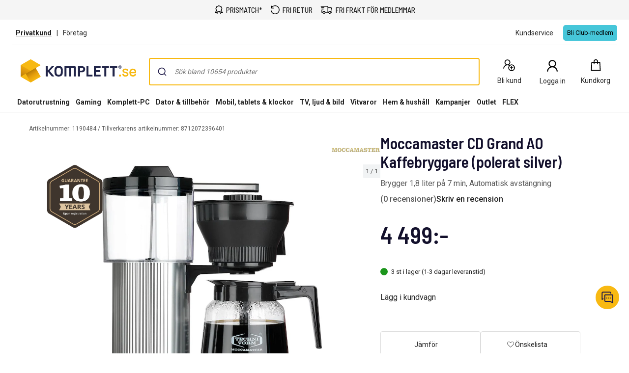

--- FILE ---
content_type: application/javascript
request_url: https://www.komplett.se/static/addtocartpopup/0.7.35/index.js
body_size: 106445
content:
(function(){"use strict";function eu(u){return u&&u.__esModule&&Object.prototype.hasOwnProperty.call(u,"default")?u.default:u}function t2(u){if(Object.prototype.hasOwnProperty.call(u,"__esModule"))return u;var c=u.default;if(typeof c=="function"){var s=function r(){var p=!1;try{p=this instanceof r}catch{}return p?Reflect.construct(c,arguments,this.constructor):c.apply(this,arguments)};s.prototype=c.prototype}else s={};return Object.defineProperty(s,"__esModule",{value:!0}),Object.keys(u).forEach(function(r){var p=Object.getOwnPropertyDescriptor(u,r);Object.defineProperty(s,r,p.get?p:{enumerable:!0,get:function(){return u[r]}})}),s}var Li={exports:{}},Wn={};/**
 * @license React
 * react-jsx-runtime.production.js
 *
 * Copyright (c) Meta Platforms, Inc. and affiliates.
 *
 * This source code is licensed under the MIT license found in the
 * LICENSE file in the root directory of this source tree.
 */var zo;function l2(){if(zo)return Wn;zo=1;var u=Symbol.for("react.transitional.element"),c=Symbol.for("react.fragment");function s(r,p,h){var _=null;if(h!==void 0&&(_=""+h),p.key!==void 0&&(_=""+p.key),"key"in p){h={};for(var m in p)m!=="key"&&(h[m]=p[m])}else h=p;return p=h.ref,{$$typeof:u,type:r,key:_,ref:p!==void 0?p:null,props:h}}return Wn.Fragment=c,Wn.jsx=s,Wn.jsxs=s,Wn}var Ho;function n2(){return Ho||(Ho=1,Li.exports=l2()),Li.exports}var f=n2(),Bi={exports:{}},se={};/**
 * @license React
 * react.production.js
 *
 * Copyright (c) Meta Platforms, Inc. and affiliates.
 *
 * This source code is licensed under the MIT license found in the
 * LICENSE file in the root directory of this source tree.
 */var Uo;function a2(){if(Uo)return se;Uo=1;var u=Symbol.for("react.transitional.element"),c=Symbol.for("react.portal"),s=Symbol.for("react.fragment"),r=Symbol.for("react.strict_mode"),p=Symbol.for("react.profiler"),h=Symbol.for("react.consumer"),_=Symbol.for("react.context"),m=Symbol.for("react.forward_ref"),y=Symbol.for("react.suspense"),v=Symbol.for("react.memo"),S=Symbol.for("react.lazy"),A=Symbol.iterator;function D(b){return b===null||typeof b!="object"?null:(b=A&&b[A]||b["@@iterator"],typeof b=="function"?b:null)}var O={isMounted:function(){return!1},enqueueForceUpdate:function(){},enqueueReplaceState:function(){},enqueueSetState:function(){}},L=Object.assign,Y={};function w(b,z,K){this.props=b,this.context=z,this.refs=Y,this.updater=K||O}w.prototype.isReactComponent={},w.prototype.setState=function(b,z){if(typeof b!="object"&&typeof b!="function"&&b!=null)throw Error("takes an object of state variables to update or a function which returns an object of state variables.");this.updater.enqueueSetState(this,b,z,"setState")},w.prototype.forceUpdate=function(b){this.updater.enqueueForceUpdate(this,b,"forceUpdate")};function k(){}k.prototype=w.prototype;function $(b,z,K){this.props=b,this.context=z,this.refs=Y,this.updater=K||O}var X=$.prototype=new k;X.constructor=$,L(X,w.prototype),X.isPureReactComponent=!0;var W=Array.isArray,Z={H:null,A:null,T:null,S:null,V:null},fe=Object.prototype.hasOwnProperty;function oe(b,z,K,V,I,ge){return K=ge.ref,{$$typeof:u,type:b,key:z,ref:K!==void 0?K:null,props:ge}}function de(b,z){return oe(b.type,z,void 0,void 0,void 0,b.props)}function De(b){return typeof b=="object"&&b!==null&&b.$$typeof===u}function Pe(b){var z={"=":"=0",":":"=2"};return"$"+b.replace(/[=:]/g,function(K){return z[K]})}var te=/\/+/g;function F(b,z){return typeof b=="object"&&b!==null&&b.key!=null?Pe(""+b.key):z.toString(36)}function he(){}function Q(b){switch(b.status){case"fulfilled":return b.value;case"rejected":throw b.reason;default:switch(typeof b.status=="string"?b.then(he,he):(b.status="pending",b.then(function(z){b.status==="pending"&&(b.status="fulfilled",b.value=z)},function(z){b.status==="pending"&&(b.status="rejected",b.reason=z)})),b.status){case"fulfilled":return b.value;case"rejected":throw b.reason}}throw b}function G(b,z,K,V,I){var ge=typeof b;(ge==="undefined"||ge==="boolean")&&(b=null);var ce=!1;if(b===null)ce=!0;else switch(ge){case"bigint":case"string":case"number":ce=!0;break;case"object":switch(b.$$typeof){case u:case c:ce=!0;break;case S:return ce=b._init,G(ce(b._payload),z,K,V,I)}}if(ce)return I=I(b),ce=V===""?"."+F(b,0):V,W(I)?(K="",ce!=null&&(K=ce.replace(te,"$&/")+"/"),G(I,z,K,"",function(fl){return fl})):I!=null&&(De(I)&&(I=de(I,K+(I.key==null||b&&b.key===I.key?"":(""+I.key).replace(te,"$&/")+"/")+ce)),z.push(I)),1;ce=0;var et=V===""?".":V+":";if(W(b))for(var Ne=0;Ne<b.length;Ne++)V=b[Ne],ge=et+F(V,Ne),ce+=G(V,z,K,ge,I);else if(Ne=D(b),typeof Ne=="function")for(b=Ne.call(b),Ne=0;!(V=b.next()).done;)V=V.value,ge=et+F(V,Ne++),ce+=G(V,z,K,ge,I);else if(ge==="object"){if(typeof b.then=="function")return G(Q(b),z,K,V,I);throw z=String(b),Error("Objects are not valid as a React child (found: "+(z==="[object Object]"?"object with keys {"+Object.keys(b).join(", ")+"}":z)+"). If you meant to render a collection of children, use an array instead.")}return ce}function N(b,z,K){if(b==null)return b;var V=[],I=0;return G(b,V,"","",function(ge){return z.call(K,ge,I++)}),V}function x(b){if(b._status===-1){var z=b._result;z=z(),z.then(function(K){(b._status===0||b._status===-1)&&(b._status=1,b._result=K)},function(K){(b._status===0||b._status===-1)&&(b._status=2,b._result=K)}),b._status===-1&&(b._status=0,b._result=z)}if(b._status===1)return b._result.default;throw b._result}var q=typeof reportError=="function"?reportError:function(b){if(typeof window=="object"&&typeof window.ErrorEvent=="function"){var z=new window.ErrorEvent("error",{bubbles:!0,cancelable:!0,message:typeof b=="object"&&b!==null&&typeof b.message=="string"?String(b.message):String(b),error:b});if(!window.dispatchEvent(z))return}else if(typeof process=="object"&&typeof process.emit=="function"){process.emit("uncaughtException",b);return}console.error(b)};function le(){}return se.Children={map:N,forEach:function(b,z,K){N(b,function(){z.apply(this,arguments)},K)},count:function(b){var z=0;return N(b,function(){z++}),z},toArray:function(b){return N(b,function(z){return z})||[]},only:function(b){if(!De(b))throw Error("React.Children.only expected to receive a single React element child.");return b}},se.Component=w,se.Fragment=s,se.Profiler=p,se.PureComponent=$,se.StrictMode=r,se.Suspense=y,se.__CLIENT_INTERNALS_DO_NOT_USE_OR_WARN_USERS_THEY_CANNOT_UPGRADE=Z,se.__COMPILER_RUNTIME={__proto__:null,c:function(b){return Z.H.useMemoCache(b)}},se.cache=function(b){return function(){return b.apply(null,arguments)}},se.cloneElement=function(b,z,K){if(b==null)throw Error("The argument must be a React element, but you passed "+b+".");var V=L({},b.props),I=b.key,ge=void 0;if(z!=null)for(ce in z.ref!==void 0&&(ge=void 0),z.key!==void 0&&(I=""+z.key),z)!fe.call(z,ce)||ce==="key"||ce==="__self"||ce==="__source"||ce==="ref"&&z.ref===void 0||(V[ce]=z[ce]);var ce=arguments.length-2;if(ce===1)V.children=K;else if(1<ce){for(var et=Array(ce),Ne=0;Ne<ce;Ne++)et[Ne]=arguments[Ne+2];V.children=et}return oe(b.type,I,void 0,void 0,ge,V)},se.createContext=function(b){return b={$$typeof:_,_currentValue:b,_currentValue2:b,_threadCount:0,Provider:null,Consumer:null},b.Provider=b,b.Consumer={$$typeof:h,_context:b},b},se.createElement=function(b,z,K){var V,I={},ge=null;if(z!=null)for(V in z.key!==void 0&&(ge=""+z.key),z)fe.call(z,V)&&V!=="key"&&V!=="__self"&&V!=="__source"&&(I[V]=z[V]);var ce=arguments.length-2;if(ce===1)I.children=K;else if(1<ce){for(var et=Array(ce),Ne=0;Ne<ce;Ne++)et[Ne]=arguments[Ne+2];I.children=et}if(b&&b.defaultProps)for(V in ce=b.defaultProps,ce)I[V]===void 0&&(I[V]=ce[V]);return oe(b,ge,void 0,void 0,null,I)},se.createRef=function(){return{current:null}},se.forwardRef=function(b){return{$$typeof:m,render:b}},se.isValidElement=De,se.lazy=function(b){return{$$typeof:S,_payload:{_status:-1,_result:b},_init:x}},se.memo=function(b,z){return{$$typeof:v,type:b,compare:z===void 0?null:z}},se.startTransition=function(b){var z=Z.T,K={};Z.T=K;try{var V=b(),I=Z.S;I!==null&&I(K,V),typeof V=="object"&&V!==null&&typeof V.then=="function"&&V.then(le,q)}catch(ge){q(ge)}finally{Z.T=z}},se.unstable_useCacheRefresh=function(){return Z.H.useCacheRefresh()},se.use=function(b){return Z.H.use(b)},se.useActionState=function(b,z,K){return Z.H.useActionState(b,z,K)},se.useCallback=function(b,z){return Z.H.useCallback(b,z)},se.useContext=function(b){return Z.H.useContext(b)},se.useDebugValue=function(){},se.useDeferredValue=function(b,z){return Z.H.useDeferredValue(b,z)},se.useEffect=function(b,z,K){var V=Z.H;if(typeof K=="function")throw Error("useEffect CRUD overload is not enabled in this build of React.");return V.useEffect(b,z)},se.useId=function(){return Z.H.useId()},se.useImperativeHandle=function(b,z,K){return Z.H.useImperativeHandle(b,z,K)},se.useInsertionEffect=function(b,z){return Z.H.useInsertionEffect(b,z)},se.useLayoutEffect=function(b,z){return Z.H.useLayoutEffect(b,z)},se.useMemo=function(b,z){return Z.H.useMemo(b,z)},se.useOptimistic=function(b,z){return Z.H.useOptimistic(b,z)},se.useReducer=function(b,z,K){return Z.H.useReducer(b,z,K)},se.useRef=function(b){return Z.H.useRef(b)},se.useState=function(b){return Z.H.useState(b)},se.useSyncExternalStore=function(b,z,K){return Z.H.useSyncExternalStore(b,z,K)},se.useTransition=function(){return Z.H.useTransition()},se.version="19.1.0",se}var Lo;function cn(){return Lo||(Lo=1,Bi.exports=a2()),Bi.exports}var re=cn();const u2=eu(re);var qi={exports:{}},Pn={},Gi={exports:{}},Vi={};/**
 * @license React
 * scheduler.production.js
 *
 * Copyright (c) Meta Platforms, Inc. and affiliates.
 *
 * This source code is licensed under the MIT license found in the
 * LICENSE file in the root directory of this source tree.
 */var Bo;function i2(){return Bo||(Bo=1,function(u){function c(N,x){var q=N.length;N.push(x);e:for(;0<q;){var le=q-1>>>1,b=N[le];if(0<p(b,x))N[le]=x,N[q]=b,q=le;else break e}}function s(N){return N.length===0?null:N[0]}function r(N){if(N.length===0)return null;var x=N[0],q=N.pop();if(q!==x){N[0]=q;e:for(var le=0,b=N.length,z=b>>>1;le<z;){var K=2*(le+1)-1,V=N[K],I=K+1,ge=N[I];if(0>p(V,q))I<b&&0>p(ge,V)?(N[le]=ge,N[I]=q,le=I):(N[le]=V,N[K]=q,le=K);else if(I<b&&0>p(ge,q))N[le]=ge,N[I]=q,le=I;else break e}}return x}function p(N,x){var q=N.sortIndex-x.sortIndex;return q!==0?q:N.id-x.id}if(u.unstable_now=void 0,typeof performance=="object"&&typeof performance.now=="function"){var h=performance;u.unstable_now=function(){return h.now()}}else{var _=Date,m=_.now();u.unstable_now=function(){return _.now()-m}}var y=[],v=[],S=1,A=null,D=3,O=!1,L=!1,Y=!1,w=!1,k=typeof setTimeout=="function"?setTimeout:null,$=typeof clearTimeout=="function"?clearTimeout:null,X=typeof setImmediate<"u"?setImmediate:null;function W(N){for(var x=s(v);x!==null;){if(x.callback===null)r(v);else if(x.startTime<=N)r(v),x.sortIndex=x.expirationTime,c(y,x);else break;x=s(v)}}function Z(N){if(Y=!1,W(N),!L)if(s(y)!==null)L=!0,fe||(fe=!0,F());else{var x=s(v);x!==null&&G(Z,x.startTime-N)}}var fe=!1,oe=-1,de=5,De=-1;function Pe(){return w?!0:!(u.unstable_now()-De<de)}function te(){if(w=!1,fe){var N=u.unstable_now();De=N;var x=!0;try{e:{L=!1,Y&&(Y=!1,$(oe),oe=-1),O=!0;var q=D;try{t:{for(W(N),A=s(y);A!==null&&!(A.expirationTime>N&&Pe());){var le=A.callback;if(typeof le=="function"){A.callback=null,D=A.priorityLevel;var b=le(A.expirationTime<=N);if(N=u.unstable_now(),typeof b=="function"){A.callback=b,W(N),x=!0;break t}A===s(y)&&r(y),W(N)}else r(y);A=s(y)}if(A!==null)x=!0;else{var z=s(v);z!==null&&G(Z,z.startTime-N),x=!1}}break e}finally{A=null,D=q,O=!1}x=void 0}}finally{x?F():fe=!1}}}var F;if(typeof X=="function")F=function(){X(te)};else if(typeof MessageChannel<"u"){var he=new MessageChannel,Q=he.port2;he.port1.onmessage=te,F=function(){Q.postMessage(null)}}else F=function(){k(te,0)};function G(N,x){oe=k(function(){N(u.unstable_now())},x)}u.unstable_IdlePriority=5,u.unstable_ImmediatePriority=1,u.unstable_LowPriority=4,u.unstable_NormalPriority=3,u.unstable_Profiling=null,u.unstable_UserBlockingPriority=2,u.unstable_cancelCallback=function(N){N.callback=null},u.unstable_forceFrameRate=function(N){0>N||125<N?console.error("forceFrameRate takes a positive int between 0 and 125, forcing frame rates higher than 125 fps is not supported"):de=0<N?Math.floor(1e3/N):5},u.unstable_getCurrentPriorityLevel=function(){return D},u.unstable_next=function(N){switch(D){case 1:case 2:case 3:var x=3;break;default:x=D}var q=D;D=x;try{return N()}finally{D=q}},u.unstable_requestPaint=function(){w=!0},u.unstable_runWithPriority=function(N,x){switch(N){case 1:case 2:case 3:case 4:case 5:break;default:N=3}var q=D;D=N;try{return x()}finally{D=q}},u.unstable_scheduleCallback=function(N,x,q){var le=u.unstable_now();switch(typeof q=="object"&&q!==null?(q=q.delay,q=typeof q=="number"&&0<q?le+q:le):q=le,N){case 1:var b=-1;break;case 2:b=250;break;case 5:b=1073741823;break;case 4:b=1e4;break;default:b=5e3}return b=q+b,N={id:S++,callback:x,priorityLevel:N,startTime:q,expirationTime:b,sortIndex:-1},q>le?(N.sortIndex=q,c(v,N),s(y)===null&&N===s(v)&&(Y?($(oe),oe=-1):Y=!0,G(Z,q-le))):(N.sortIndex=b,c(y,N),L||O||(L=!0,fe||(fe=!0,F()))),N},u.unstable_shouldYield=Pe,u.unstable_wrapCallback=function(N){var x=D;return function(){var q=D;D=x;try{return N.apply(this,arguments)}finally{D=q}}}}(Vi)),Vi}var qo;function c2(){return qo||(qo=1,Gi.exports=i2()),Gi.exports}var Yi={exports:{}},Je={};/**
 * @license React
 * react-dom.production.js
 *
 * Copyright (c) Meta Platforms, Inc. and affiliates.
 *
 * This source code is licensed under the MIT license found in the
 * LICENSE file in the root directory of this source tree.
 */var Go;function r2(){if(Go)return Je;Go=1;var u=cn();function c(y){var v="https://react.dev/errors/"+y;if(1<arguments.length){v+="?args[]="+encodeURIComponent(arguments[1]);for(var S=2;S<arguments.length;S++)v+="&args[]="+encodeURIComponent(arguments[S])}return"Minified React error #"+y+"; visit "+v+" for the full message or use the non-minified dev environment for full errors and additional helpful warnings."}function s(){}var r={d:{f:s,r:function(){throw Error(c(522))},D:s,C:s,L:s,m:s,X:s,S:s,M:s},p:0,findDOMNode:null},p=Symbol.for("react.portal");function h(y,v,S){var A=3<arguments.length&&arguments[3]!==void 0?arguments[3]:null;return{$$typeof:p,key:A==null?null:""+A,children:y,containerInfo:v,implementation:S}}var _=u.__CLIENT_INTERNALS_DO_NOT_USE_OR_WARN_USERS_THEY_CANNOT_UPGRADE;function m(y,v){if(y==="font")return"";if(typeof v=="string")return v==="use-credentials"?v:""}return Je.__DOM_INTERNALS_DO_NOT_USE_OR_WARN_USERS_THEY_CANNOT_UPGRADE=r,Je.createPortal=function(y,v){var S=2<arguments.length&&arguments[2]!==void 0?arguments[2]:null;if(!v||v.nodeType!==1&&v.nodeType!==9&&v.nodeType!==11)throw Error(c(299));return h(y,v,null,S)},Je.flushSync=function(y){var v=_.T,S=r.p;try{if(_.T=null,r.p=2,y)return y()}finally{_.T=v,r.p=S,r.d.f()}},Je.preconnect=function(y,v){typeof y=="string"&&(v?(v=v.crossOrigin,v=typeof v=="string"?v==="use-credentials"?v:"":void 0):v=null,r.d.C(y,v))},Je.prefetchDNS=function(y){typeof y=="string"&&r.d.D(y)},Je.preinit=function(y,v){if(typeof y=="string"&&v&&typeof v.as=="string"){var S=v.as,A=m(S,v.crossOrigin),D=typeof v.integrity=="string"?v.integrity:void 0,O=typeof v.fetchPriority=="string"?v.fetchPriority:void 0;S==="style"?r.d.S(y,typeof v.precedence=="string"?v.precedence:void 0,{crossOrigin:A,integrity:D,fetchPriority:O}):S==="script"&&r.d.X(y,{crossOrigin:A,integrity:D,fetchPriority:O,nonce:typeof v.nonce=="string"?v.nonce:void 0})}},Je.preinitModule=function(y,v){if(typeof y=="string")if(typeof v=="object"&&v!==null){if(v.as==null||v.as==="script"){var S=m(v.as,v.crossOrigin);r.d.M(y,{crossOrigin:S,integrity:typeof v.integrity=="string"?v.integrity:void 0,nonce:typeof v.nonce=="string"?v.nonce:void 0})}}else v==null&&r.d.M(y)},Je.preload=function(y,v){if(typeof y=="string"&&typeof v=="object"&&v!==null&&typeof v.as=="string"){var S=v.as,A=m(S,v.crossOrigin);r.d.L(y,S,{crossOrigin:A,integrity:typeof v.integrity=="string"?v.integrity:void 0,nonce:typeof v.nonce=="string"?v.nonce:void 0,type:typeof v.type=="string"?v.type:void 0,fetchPriority:typeof v.fetchPriority=="string"?v.fetchPriority:void 0,referrerPolicy:typeof v.referrerPolicy=="string"?v.referrerPolicy:void 0,imageSrcSet:typeof v.imageSrcSet=="string"?v.imageSrcSet:void 0,imageSizes:typeof v.imageSizes=="string"?v.imageSizes:void 0,media:typeof v.media=="string"?v.media:void 0})}},Je.preloadModule=function(y,v){if(typeof y=="string")if(v){var S=m(v.as,v.crossOrigin);r.d.m(y,{as:typeof v.as=="string"&&v.as!=="script"?v.as:void 0,crossOrigin:S,integrity:typeof v.integrity=="string"?v.integrity:void 0})}else r.d.m(y)},Je.requestFormReset=function(y){r.d.r(y)},Je.unstable_batchedUpdates=function(y,v){return y(v)},Je.useFormState=function(y,v,S){return _.H.useFormState(y,v,S)},Je.useFormStatus=function(){return _.H.useHostTransitionStatus()},Je.version="19.1.0",Je}var Vo;function Yo(){if(Vo)return Yi.exports;Vo=1;function u(){if(!(typeof __REACT_DEVTOOLS_GLOBAL_HOOK__>"u"||typeof __REACT_DEVTOOLS_GLOBAL_HOOK__.checkDCE!="function"))try{__REACT_DEVTOOLS_GLOBAL_HOOK__.checkDCE(u)}catch(c){console.error(c)}}return u(),Yi.exports=r2(),Yi.exports}/**
 * @license React
 * react-dom-client.production.js
 *
 * Copyright (c) Meta Platforms, Inc. and affiliates.
 *
 * This source code is licensed under the MIT license found in the
 * LICENSE file in the root directory of this source tree.
 */var Xo;function o2(){if(Xo)return Pn;Xo=1;var u=c2(),c=cn(),s=Yo();function r(e){var t="https://react.dev/errors/"+e;if(1<arguments.length){t+="?args[]="+encodeURIComponent(arguments[1]);for(var l=2;l<arguments.length;l++)t+="&args[]="+encodeURIComponent(arguments[l])}return"Minified React error #"+e+"; visit "+t+" for the full message or use the non-minified dev environment for full errors and additional helpful warnings."}function p(e){return!(!e||e.nodeType!==1&&e.nodeType!==9&&e.nodeType!==11)}function h(e){var t=e,l=e;if(e.alternate)for(;t.return;)t=t.return;else{e=t;do t=e,(t.flags&4098)!==0&&(l=t.return),e=t.return;while(e)}return t.tag===3?l:null}function _(e){if(e.tag===13){var t=e.memoizedState;if(t===null&&(e=e.alternate,e!==null&&(t=e.memoizedState)),t!==null)return t.dehydrated}return null}function m(e){if(h(e)!==e)throw Error(r(188))}function y(e){var t=e.alternate;if(!t){if(t=h(e),t===null)throw Error(r(188));return t!==e?null:e}for(var l=e,n=t;;){var a=l.return;if(a===null)break;var i=a.alternate;if(i===null){if(n=a.return,n!==null){l=n;continue}break}if(a.child===i.child){for(i=a.child;i;){if(i===l)return m(a),e;if(i===n)return m(a),t;i=i.sibling}throw Error(r(188))}if(l.return!==n.return)l=a,n=i;else{for(var o=!1,d=a.child;d;){if(d===l){o=!0,l=a,n=i;break}if(d===n){o=!0,n=a,l=i;break}d=d.sibling}if(!o){for(d=i.child;d;){if(d===l){o=!0,l=i,n=a;break}if(d===n){o=!0,n=i,l=a;break}d=d.sibling}if(!o)throw Error(r(189))}}if(l.alternate!==n)throw Error(r(190))}if(l.tag!==3)throw Error(r(188));return l.stateNode.current===l?e:t}function v(e){var t=e.tag;if(t===5||t===26||t===27||t===6)return e;for(e=e.child;e!==null;){if(t=v(e),t!==null)return t;e=e.sibling}return null}var S=Object.assign,A=Symbol.for("react.element"),D=Symbol.for("react.transitional.element"),O=Symbol.for("react.portal"),L=Symbol.for("react.fragment"),Y=Symbol.for("react.strict_mode"),w=Symbol.for("react.profiler"),k=Symbol.for("react.provider"),$=Symbol.for("react.consumer"),X=Symbol.for("react.context"),W=Symbol.for("react.forward_ref"),Z=Symbol.for("react.suspense"),fe=Symbol.for("react.suspense_list"),oe=Symbol.for("react.memo"),de=Symbol.for("react.lazy"),De=Symbol.for("react.activity"),Pe=Symbol.for("react.memo_cache_sentinel"),te=Symbol.iterator;function F(e){return e===null||typeof e!="object"?null:(e=te&&e[te]||e["@@iterator"],typeof e=="function"?e:null)}var he=Symbol.for("react.client.reference");function Q(e){if(e==null)return null;if(typeof e=="function")return e.$$typeof===he?null:e.displayName||e.name||null;if(typeof e=="string")return e;switch(e){case L:return"Fragment";case w:return"Profiler";case Y:return"StrictMode";case Z:return"Suspense";case fe:return"SuspenseList";case De:return"Activity"}if(typeof e=="object")switch(e.$$typeof){case O:return"Portal";case X:return(e.displayName||"Context")+".Provider";case $:return(e._context.displayName||"Context")+".Consumer";case W:var t=e.render;return e=e.displayName,e||(e=t.displayName||t.name||"",e=e!==""?"ForwardRef("+e+")":"ForwardRef"),e;case oe:return t=e.displayName||null,t!==null?t:Q(e.type)||"Memo";case de:t=e._payload,e=e._init;try{return Q(e(t))}catch{}}return null}var G=Array.isArray,N=c.__CLIENT_INTERNALS_DO_NOT_USE_OR_WARN_USERS_THEY_CANNOT_UPGRADE,x=s.__DOM_INTERNALS_DO_NOT_USE_OR_WARN_USERS_THEY_CANNOT_UPGRADE,q={pending:!1,data:null,method:null,action:null},le=[],b=-1;function z(e){return{current:e}}function K(e){0>b||(e.current=le[b],le[b]=null,b--)}function V(e,t){b++,le[b]=e.current,e.current=t}var I=z(null),ge=z(null),ce=z(null),et=z(null);function Ne(e,t){switch(V(ce,t),V(ge,e),V(I,null),t.nodeType){case 9:case 11:e=(e=t.documentElement)&&(e=e.namespaceURI)?N1(e):0;break;default:if(e=t.tagName,t=t.namespaceURI)t=N1(t),e=R1(t,e);else switch(e){case"svg":e=1;break;case"math":e=2;break;default:e=0}}K(I),V(I,e)}function fl(){K(I),K(ge),K(ce)}function gc(e){e.memoizedState!==null&&V(et,e);var t=I.current,l=R1(t,e.type);t!==l&&(V(ge,e),V(I,l))}function Cu(e){ge.current===e&&(K(I),K(ge)),et.current===e&&(K(et),Fa._currentValue=q)}var bc=Object.prototype.hasOwnProperty,Sc=u.unstable_scheduleCallback,_c=u.unstable_cancelCallback,sm=u.unstable_shouldYield,fm=u.unstable_requestPaint,Ut=u.unstable_now,dm=u.unstable_getCurrentPriorityLevel,of=u.unstable_ImmediatePriority,sf=u.unstable_UserBlockingPriority,xu=u.unstable_NormalPriority,pm=u.unstable_LowPriority,ff=u.unstable_IdlePriority,hm=u.log,mm=u.unstable_setDisableYieldValue,la=null,st=null;function dl(e){if(typeof hm=="function"&&mm(e),st&&typeof st.setStrictMode=="function")try{st.setStrictMode(la,e)}catch{}}var ft=Math.clz32?Math.clz32:gm,vm=Math.log,ym=Math.LN2;function gm(e){return e>>>=0,e===0?32:31-(vm(e)/ym|0)|0}var Eu=256,Au=4194304;function Yl(e){var t=e&42;if(t!==0)return t;switch(e&-e){case 1:return 1;case 2:return 2;case 4:return 4;case 8:return 8;case 16:return 16;case 32:return 32;case 64:return 64;case 128:return 128;case 256:case 512:case 1024:case 2048:case 4096:case 8192:case 16384:case 32768:case 65536:case 131072:case 262144:case 524288:case 1048576:case 2097152:return e&4194048;case 4194304:case 8388608:case 16777216:case 33554432:return e&62914560;case 67108864:return 67108864;case 134217728:return 134217728;case 268435456:return 268435456;case 536870912:return 536870912;case 1073741824:return 0;default:return e}}function Mu(e,t,l){var n=e.pendingLanes;if(n===0)return 0;var a=0,i=e.suspendedLanes,o=e.pingedLanes;e=e.warmLanes;var d=n&134217727;return d!==0?(n=d&~i,n!==0?a=Yl(n):(o&=d,o!==0?a=Yl(o):l||(l=d&~e,l!==0&&(a=Yl(l))))):(d=n&~i,d!==0?a=Yl(d):o!==0?a=Yl(o):l||(l=n&~e,l!==0&&(a=Yl(l)))),a===0?0:t!==0&&t!==a&&(t&i)===0&&(i=a&-a,l=t&-t,i>=l||i===32&&(l&4194048)!==0)?t:a}function na(e,t){return(e.pendingLanes&~(e.suspendedLanes&~e.pingedLanes)&t)===0}function bm(e,t){switch(e){case 1:case 2:case 4:case 8:case 64:return t+250;case 16:case 32:case 128:case 256:case 512:case 1024:case 2048:case 4096:case 8192:case 16384:case 32768:case 65536:case 131072:case 262144:case 524288:case 1048576:case 2097152:return t+5e3;case 4194304:case 8388608:case 16777216:case 33554432:return-1;case 67108864:case 134217728:case 268435456:case 536870912:case 1073741824:return-1;default:return-1}}function df(){var e=Eu;return Eu<<=1,(Eu&4194048)===0&&(Eu=256),e}function pf(){var e=Au;return Au<<=1,(Au&62914560)===0&&(Au=4194304),e}function Cc(e){for(var t=[],l=0;31>l;l++)t.push(e);return t}function aa(e,t){e.pendingLanes|=t,t!==268435456&&(e.suspendedLanes=0,e.pingedLanes=0,e.warmLanes=0)}function Sm(e,t,l,n,a,i){var o=e.pendingLanes;e.pendingLanes=l,e.suspendedLanes=0,e.pingedLanes=0,e.warmLanes=0,e.expiredLanes&=l,e.entangledLanes&=l,e.errorRecoveryDisabledLanes&=l,e.shellSuspendCounter=0;var d=e.entanglements,g=e.expirationTimes,T=e.hiddenUpdates;for(l=o&~l;0<l;){var H=31-ft(l),B=1<<H;d[H]=0,g[H]=-1;var R=T[H];if(R!==null)for(T[H]=null,H=0;H<R.length;H++){var j=R[H];j!==null&&(j.lane&=-536870913)}l&=~B}n!==0&&hf(e,n,0),i!==0&&a===0&&e.tag!==0&&(e.suspendedLanes|=i&~(o&~t))}function hf(e,t,l){e.pendingLanes|=t,e.suspendedLanes&=~t;var n=31-ft(t);e.entangledLanes|=t,e.entanglements[n]=e.entanglements[n]|1073741824|l&4194090}function mf(e,t){var l=e.entangledLanes|=t;for(e=e.entanglements;l;){var n=31-ft(l),a=1<<n;a&t|e[n]&t&&(e[n]|=t),l&=~a}}function xc(e){switch(e){case 2:e=1;break;case 8:e=4;break;case 32:e=16;break;case 256:case 512:case 1024:case 2048:case 4096:case 8192:case 16384:case 32768:case 65536:case 131072:case 262144:case 524288:case 1048576:case 2097152:case 4194304:case 8388608:case 16777216:case 33554432:e=128;break;case 268435456:e=134217728;break;default:e=0}return e}function Ec(e){return e&=-e,2<e?8<e?(e&134217727)!==0?32:268435456:8:2}function vf(){var e=x.p;return e!==0?e:(e=window.event,e===void 0?32:J1(e.type))}function _m(e,t){var l=x.p;try{return x.p=e,t()}finally{x.p=l}}var pl=Math.random().toString(36).slice(2),Ie="__reactFiber$"+pl,nt="__reactProps$"+pl,fn="__reactContainer$"+pl,Ac="__reactEvents$"+pl,Cm="__reactListeners$"+pl,xm="__reactHandles$"+pl,yf="__reactResources$"+pl,ua="__reactMarker$"+pl;function Mc(e){delete e[Ie],delete e[nt],delete e[Ac],delete e[Cm],delete e[xm]}function dn(e){var t=e[Ie];if(t)return t;for(var l=e.parentNode;l;){if(t=l[fn]||l[Ie]){if(l=t.alternate,t.child!==null||l!==null&&l.child!==null)for(e=z1(e);e!==null;){if(l=e[Ie])return l;e=z1(e)}return t}e=l,l=e.parentNode}return null}function pn(e){if(e=e[Ie]||e[fn]){var t=e.tag;if(t===5||t===6||t===13||t===26||t===27||t===3)return e}return null}function ia(e){var t=e.tag;if(t===5||t===26||t===27||t===6)return e.stateNode;throw Error(r(33))}function hn(e){var t=e[yf];return t||(t=e[yf]={hoistableStyles:new Map,hoistableScripts:new Map}),t}function Ve(e){e[ua]=!0}var gf=new Set,bf={};function Xl(e,t){mn(e,t),mn(e+"Capture",t)}function mn(e,t){for(bf[e]=t,e=0;e<t.length;e++)gf.add(t[e])}var Em=RegExp("^[:A-Z_a-z\\u00C0-\\u00D6\\u00D8-\\u00F6\\u00F8-\\u02FF\\u0370-\\u037D\\u037F-\\u1FFF\\u200C-\\u200D\\u2070-\\u218F\\u2C00-\\u2FEF\\u3001-\\uD7FF\\uF900-\\uFDCF\\uFDF0-\\uFFFD][:A-Z_a-z\\u00C0-\\u00D6\\u00D8-\\u00F6\\u00F8-\\u02FF\\u0370-\\u037D\\u037F-\\u1FFF\\u200C-\\u200D\\u2070-\\u218F\\u2C00-\\u2FEF\\u3001-\\uD7FF\\uF900-\\uFDCF\\uFDF0-\\uFFFD\\-.0-9\\u00B7\\u0300-\\u036F\\u203F-\\u2040]*$"),Sf={},_f={};function Am(e){return bc.call(_f,e)?!0:bc.call(Sf,e)?!1:Em.test(e)?_f[e]=!0:(Sf[e]=!0,!1)}function Ou(e,t,l){if(Am(t))if(l===null)e.removeAttribute(t);else{switch(typeof l){case"undefined":case"function":case"symbol":e.removeAttribute(t);return;case"boolean":var n=t.toLowerCase().slice(0,5);if(n!=="data-"&&n!=="aria-"){e.removeAttribute(t);return}}e.setAttribute(t,""+l)}}function Tu(e,t,l){if(l===null)e.removeAttribute(t);else{switch(typeof l){case"undefined":case"function":case"symbol":case"boolean":e.removeAttribute(t);return}e.setAttribute(t,""+l)}}function kt(e,t,l,n){if(n===null)e.removeAttribute(l);else{switch(typeof n){case"undefined":case"function":case"symbol":case"boolean":e.removeAttribute(l);return}e.setAttributeNS(t,l,""+n)}}var Oc,Cf;function vn(e){if(Oc===void 0)try{throw Error()}catch(l){var t=l.stack.trim().match(/\n( *(at )?)/);Oc=t&&t[1]||"",Cf=-1<l.stack.indexOf(`
    at`)?" (<anonymous>)":-1<l.stack.indexOf("@")?"@unknown:0:0":""}return`
`+Oc+e+Cf}var Tc=!1;function Nc(e,t){if(!e||Tc)return"";Tc=!0;var l=Error.prepareStackTrace;Error.prepareStackTrace=void 0;try{var n={DetermineComponentFrameRoot:function(){try{if(t){var B=function(){throw Error()};if(Object.defineProperty(B.prototype,"props",{set:function(){throw Error()}}),typeof Reflect=="object"&&Reflect.construct){try{Reflect.construct(B,[])}catch(j){var R=j}Reflect.construct(e,[],B)}else{try{B.call()}catch(j){R=j}e.call(B.prototype)}}else{try{throw Error()}catch(j){R=j}(B=e())&&typeof B.catch=="function"&&B.catch(function(){})}}catch(j){if(j&&R&&typeof j.stack=="string")return[j.stack,R.stack]}return[null,null]}};n.DetermineComponentFrameRoot.displayName="DetermineComponentFrameRoot";var a=Object.getOwnPropertyDescriptor(n.DetermineComponentFrameRoot,"name");a&&a.configurable&&Object.defineProperty(n.DetermineComponentFrameRoot,"name",{value:"DetermineComponentFrameRoot"});var i=n.DetermineComponentFrameRoot(),o=i[0],d=i[1];if(o&&d){var g=o.split(`
`),T=d.split(`
`);for(a=n=0;n<g.length&&!g[n].includes("DetermineComponentFrameRoot");)n++;for(;a<T.length&&!T[a].includes("DetermineComponentFrameRoot");)a++;if(n===g.length||a===T.length)for(n=g.length-1,a=T.length-1;1<=n&&0<=a&&g[n]!==T[a];)a--;for(;1<=n&&0<=a;n--,a--)if(g[n]!==T[a]){if(n!==1||a!==1)do if(n--,a--,0>a||g[n]!==T[a]){var H=`
`+g[n].replace(" at new "," at ");return e.displayName&&H.includes("<anonymous>")&&(H=H.replace("<anonymous>",e.displayName)),H}while(1<=n&&0<=a);break}}}finally{Tc=!1,Error.prepareStackTrace=l}return(l=e?e.displayName||e.name:"")?vn(l):""}function Mm(e){switch(e.tag){case 26:case 27:case 5:return vn(e.type);case 16:return vn("Lazy");case 13:return vn("Suspense");case 19:return vn("SuspenseList");case 0:case 15:return Nc(e.type,!1);case 11:return Nc(e.type.render,!1);case 1:return Nc(e.type,!0);case 31:return vn("Activity");default:return""}}function xf(e){try{var t="";do t+=Mm(e),e=e.return;while(e);return t}catch(l){return`
Error generating stack: `+l.message+`
`+l.stack}}function _t(e){switch(typeof e){case"bigint":case"boolean":case"number":case"string":case"undefined":return e;case"object":return e;default:return""}}function Ef(e){var t=e.type;return(e=e.nodeName)&&e.toLowerCase()==="input"&&(t==="checkbox"||t==="radio")}function Om(e){var t=Ef(e)?"checked":"value",l=Object.getOwnPropertyDescriptor(e.constructor.prototype,t),n=""+e[t];if(!e.hasOwnProperty(t)&&typeof l<"u"&&typeof l.get=="function"&&typeof l.set=="function"){var a=l.get,i=l.set;return Object.defineProperty(e,t,{configurable:!0,get:function(){return a.call(this)},set:function(o){n=""+o,i.call(this,o)}}),Object.defineProperty(e,t,{enumerable:l.enumerable}),{getValue:function(){return n},setValue:function(o){n=""+o},stopTracking:function(){e._valueTracker=null,delete e[t]}}}}function Nu(e){e._valueTracker||(e._valueTracker=Om(e))}function Af(e){if(!e)return!1;var t=e._valueTracker;if(!t)return!0;var l=t.getValue(),n="";return e&&(n=Ef(e)?e.checked?"true":"false":e.value),e=n,e!==l?(t.setValue(e),!0):!1}function Ru(e){if(e=e||(typeof document<"u"?document:void 0),typeof e>"u")return null;try{return e.activeElement||e.body}catch{return e.body}}var Tm=/[\n"\\]/g;function Ct(e){return e.replace(Tm,function(t){return"\\"+t.charCodeAt(0).toString(16)+" "})}function Rc(e,t,l,n,a,i,o,d){e.name="",o!=null&&typeof o!="function"&&typeof o!="symbol"&&typeof o!="boolean"?e.type=o:e.removeAttribute("type"),t!=null?o==="number"?(t===0&&e.value===""||e.value!=t)&&(e.value=""+_t(t)):e.value!==""+_t(t)&&(e.value=""+_t(t)):o!=="submit"&&o!=="reset"||e.removeAttribute("value"),t!=null?jc(e,o,_t(t)):l!=null?jc(e,o,_t(l)):n!=null&&e.removeAttribute("value"),a==null&&i!=null&&(e.defaultChecked=!!i),a!=null&&(e.checked=a&&typeof a!="function"&&typeof a!="symbol"),d!=null&&typeof d!="function"&&typeof d!="symbol"&&typeof d!="boolean"?e.name=""+_t(d):e.removeAttribute("name")}function Mf(e,t,l,n,a,i,o,d){if(i!=null&&typeof i!="function"&&typeof i!="symbol"&&typeof i!="boolean"&&(e.type=i),t!=null||l!=null){if(!(i!=="submit"&&i!=="reset"||t!=null))return;l=l!=null?""+_t(l):"",t=t!=null?""+_t(t):l,d||t===e.value||(e.value=t),e.defaultValue=t}n=n??a,n=typeof n!="function"&&typeof n!="symbol"&&!!n,e.checked=d?e.checked:!!n,e.defaultChecked=!!n,o!=null&&typeof o!="function"&&typeof o!="symbol"&&typeof o!="boolean"&&(e.name=o)}function jc(e,t,l){t==="number"&&Ru(e.ownerDocument)===e||e.defaultValue===""+l||(e.defaultValue=""+l)}function yn(e,t,l,n){if(e=e.options,t){t={};for(var a=0;a<l.length;a++)t["$"+l[a]]=!0;for(l=0;l<e.length;l++)a=t.hasOwnProperty("$"+e[l].value),e[l].selected!==a&&(e[l].selected=a),a&&n&&(e[l].defaultSelected=!0)}else{for(l=""+_t(l),t=null,a=0;a<e.length;a++){if(e[a].value===l){e[a].selected=!0,n&&(e[a].defaultSelected=!0);return}t!==null||e[a].disabled||(t=e[a])}t!==null&&(t.selected=!0)}}function Of(e,t,l){if(t!=null&&(t=""+_t(t),t!==e.value&&(e.value=t),l==null)){e.defaultValue!==t&&(e.defaultValue=t);return}e.defaultValue=l!=null?""+_t(l):""}function Tf(e,t,l,n){if(t==null){if(n!=null){if(l!=null)throw Error(r(92));if(G(n)){if(1<n.length)throw Error(r(93));n=n[0]}l=n}l==null&&(l=""),t=l}l=_t(t),e.defaultValue=l,n=e.textContent,n===l&&n!==""&&n!==null&&(e.value=n)}function gn(e,t){if(t){var l=e.firstChild;if(l&&l===e.lastChild&&l.nodeType===3){l.nodeValue=t;return}}e.textContent=t}var Nm=new Set("animationIterationCount aspectRatio borderImageOutset borderImageSlice borderImageWidth boxFlex boxFlexGroup boxOrdinalGroup columnCount columns flex flexGrow flexPositive flexShrink flexNegative flexOrder gridArea gridRow gridRowEnd gridRowSpan gridRowStart gridColumn gridColumnEnd gridColumnSpan gridColumnStart fontWeight lineClamp lineHeight opacity order orphans scale tabSize widows zIndex zoom fillOpacity floodOpacity stopOpacity strokeDasharray strokeDashoffset strokeMiterlimit strokeOpacity strokeWidth MozAnimationIterationCount MozBoxFlex MozBoxFlexGroup MozLineClamp msAnimationIterationCount msFlex msZoom msFlexGrow msFlexNegative msFlexOrder msFlexPositive msFlexShrink msGridColumn msGridColumnSpan msGridRow msGridRowSpan WebkitAnimationIterationCount WebkitBoxFlex WebKitBoxFlexGroup WebkitBoxOrdinalGroup WebkitColumnCount WebkitColumns WebkitFlex WebkitFlexGrow WebkitFlexPositive WebkitFlexShrink WebkitLineClamp".split(" "));function Nf(e,t,l){var n=t.indexOf("--")===0;l==null||typeof l=="boolean"||l===""?n?e.setProperty(t,""):t==="float"?e.cssFloat="":e[t]="":n?e.setProperty(t,l):typeof l!="number"||l===0||Nm.has(t)?t==="float"?e.cssFloat=l:e[t]=(""+l).trim():e[t]=l+"px"}function Rf(e,t,l){if(t!=null&&typeof t!="object")throw Error(r(62));if(e=e.style,l!=null){for(var n in l)!l.hasOwnProperty(n)||t!=null&&t.hasOwnProperty(n)||(n.indexOf("--")===0?e.setProperty(n,""):n==="float"?e.cssFloat="":e[n]="");for(var a in t)n=t[a],t.hasOwnProperty(a)&&l[a]!==n&&Nf(e,a,n)}else for(var i in t)t.hasOwnProperty(i)&&Nf(e,i,t[i])}function Dc(e){if(e.indexOf("-")===-1)return!1;switch(e){case"annotation-xml":case"color-profile":case"font-face":case"font-face-src":case"font-face-uri":case"font-face-format":case"font-face-name":case"missing-glyph":return!1;default:return!0}}var Rm=new Map([["acceptCharset","accept-charset"],["htmlFor","for"],["httpEquiv","http-equiv"],["crossOrigin","crossorigin"],["accentHeight","accent-height"],["alignmentBaseline","alignment-baseline"],["arabicForm","arabic-form"],["baselineShift","baseline-shift"],["capHeight","cap-height"],["clipPath","clip-path"],["clipRule","clip-rule"],["colorInterpolation","color-interpolation"],["colorInterpolationFilters","color-interpolation-filters"],["colorProfile","color-profile"],["colorRendering","color-rendering"],["dominantBaseline","dominant-baseline"],["enableBackground","enable-background"],["fillOpacity","fill-opacity"],["fillRule","fill-rule"],["floodColor","flood-color"],["floodOpacity","flood-opacity"],["fontFamily","font-family"],["fontSize","font-size"],["fontSizeAdjust","font-size-adjust"],["fontStretch","font-stretch"],["fontStyle","font-style"],["fontVariant","font-variant"],["fontWeight","font-weight"],["glyphName","glyph-name"],["glyphOrientationHorizontal","glyph-orientation-horizontal"],["glyphOrientationVertical","glyph-orientation-vertical"],["horizAdvX","horiz-adv-x"],["horizOriginX","horiz-origin-x"],["imageRendering","image-rendering"],["letterSpacing","letter-spacing"],["lightingColor","lighting-color"],["markerEnd","marker-end"],["markerMid","marker-mid"],["markerStart","marker-start"],["overlinePosition","overline-position"],["overlineThickness","overline-thickness"],["paintOrder","paint-order"],["panose-1","panose-1"],["pointerEvents","pointer-events"],["renderingIntent","rendering-intent"],["shapeRendering","shape-rendering"],["stopColor","stop-color"],["stopOpacity","stop-opacity"],["strikethroughPosition","strikethrough-position"],["strikethroughThickness","strikethrough-thickness"],["strokeDasharray","stroke-dasharray"],["strokeDashoffset","stroke-dashoffset"],["strokeLinecap","stroke-linecap"],["strokeLinejoin","stroke-linejoin"],["strokeMiterlimit","stroke-miterlimit"],["strokeOpacity","stroke-opacity"],["strokeWidth","stroke-width"],["textAnchor","text-anchor"],["textDecoration","text-decoration"],["textRendering","text-rendering"],["transformOrigin","transform-origin"],["underlinePosition","underline-position"],["underlineThickness","underline-thickness"],["unicodeBidi","unicode-bidi"],["unicodeRange","unicode-range"],["unitsPerEm","units-per-em"],["vAlphabetic","v-alphabetic"],["vHanging","v-hanging"],["vIdeographic","v-ideographic"],["vMathematical","v-mathematical"],["vectorEffect","vector-effect"],["vertAdvY","vert-adv-y"],["vertOriginX","vert-origin-x"],["vertOriginY","vert-origin-y"],["wordSpacing","word-spacing"],["writingMode","writing-mode"],["xmlnsXlink","xmlns:xlink"],["xHeight","x-height"]]),jm=/^[\u0000-\u001F ]*j[\r\n\t]*a[\r\n\t]*v[\r\n\t]*a[\r\n\t]*s[\r\n\t]*c[\r\n\t]*r[\r\n\t]*i[\r\n\t]*p[\r\n\t]*t[\r\n\t]*:/i;function ju(e){return jm.test(""+e)?"javascript:throw new Error('React has blocked a javascript: URL as a security precaution.')":e}var wc=null;function zc(e){return e=e.target||e.srcElement||window,e.correspondingUseElement&&(e=e.correspondingUseElement),e.nodeType===3?e.parentNode:e}var bn=null,Sn=null;function jf(e){var t=pn(e);if(t&&(e=t.stateNode)){var l=e[nt]||null;e:switch(e=t.stateNode,t.type){case"input":if(Rc(e,l.value,l.defaultValue,l.defaultValue,l.checked,l.defaultChecked,l.type,l.name),t=l.name,l.type==="radio"&&t!=null){for(l=e;l.parentNode;)l=l.parentNode;for(l=l.querySelectorAll('input[name="'+Ct(""+t)+'"][type="radio"]'),t=0;t<l.length;t++){var n=l[t];if(n!==e&&n.form===e.form){var a=n[nt]||null;if(!a)throw Error(r(90));Rc(n,a.value,a.defaultValue,a.defaultValue,a.checked,a.defaultChecked,a.type,a.name)}}for(t=0;t<l.length;t++)n=l[t],n.form===e.form&&Af(n)}break e;case"textarea":Of(e,l.value,l.defaultValue);break e;case"select":t=l.value,t!=null&&yn(e,!!l.multiple,t,!1)}}}var Hc=!1;function Df(e,t,l){if(Hc)return e(t,l);Hc=!0;try{var n=e(t);return n}finally{if(Hc=!1,(bn!==null||Sn!==null)&&(vi(),bn&&(t=bn,e=Sn,Sn=bn=null,jf(t),e)))for(t=0;t<e.length;t++)jf(e[t])}}function ca(e,t){var l=e.stateNode;if(l===null)return null;var n=l[nt]||null;if(n===null)return null;l=n[t];e:switch(t){case"onClick":case"onClickCapture":case"onDoubleClick":case"onDoubleClickCapture":case"onMouseDown":case"onMouseDownCapture":case"onMouseMove":case"onMouseMoveCapture":case"onMouseUp":case"onMouseUpCapture":case"onMouseEnter":(n=!n.disabled)||(e=e.type,n=!(e==="button"||e==="input"||e==="select"||e==="textarea")),e=!n;break e;default:e=!1}if(e)return null;if(l&&typeof l!="function")throw Error(r(231,t,typeof l));return l}var Ft=!(typeof window>"u"||typeof window.document>"u"||typeof window.document.createElement>"u"),Uc=!1;if(Ft)try{var ra={};Object.defineProperty(ra,"passive",{get:function(){Uc=!0}}),window.addEventListener("test",ra,ra),window.removeEventListener("test",ra,ra)}catch{Uc=!1}var hl=null,Lc=null,Du=null;function wf(){if(Du)return Du;var e,t=Lc,l=t.length,n,a="value"in hl?hl.value:hl.textContent,i=a.length;for(e=0;e<l&&t[e]===a[e];e++);var o=l-e;for(n=1;n<=o&&t[l-n]===a[i-n];n++);return Du=a.slice(e,1<n?1-n:void 0)}function wu(e){var t=e.keyCode;return"charCode"in e?(e=e.charCode,e===0&&t===13&&(e=13)):e=t,e===10&&(e=13),32<=e||e===13?e:0}function zu(){return!0}function zf(){return!1}function at(e){function t(l,n,a,i,o){this._reactName=l,this._targetInst=a,this.type=n,this.nativeEvent=i,this.target=o,this.currentTarget=null;for(var d in e)e.hasOwnProperty(d)&&(l=e[d],this[d]=l?l(i):i[d]);return this.isDefaultPrevented=(i.defaultPrevented!=null?i.defaultPrevented:i.returnValue===!1)?zu:zf,this.isPropagationStopped=zf,this}return S(t.prototype,{preventDefault:function(){this.defaultPrevented=!0;var l=this.nativeEvent;l&&(l.preventDefault?l.preventDefault():typeof l.returnValue!="unknown"&&(l.returnValue=!1),this.isDefaultPrevented=zu)},stopPropagation:function(){var l=this.nativeEvent;l&&(l.stopPropagation?l.stopPropagation():typeof l.cancelBubble!="unknown"&&(l.cancelBubble=!0),this.isPropagationStopped=zu)},persist:function(){},isPersistent:zu}),t}var Zl={eventPhase:0,bubbles:0,cancelable:0,timeStamp:function(e){return e.timeStamp||Date.now()},defaultPrevented:0,isTrusted:0},Hu=at(Zl),oa=S({},Zl,{view:0,detail:0}),Dm=at(oa),Bc,qc,sa,Uu=S({},oa,{screenX:0,screenY:0,clientX:0,clientY:0,pageX:0,pageY:0,ctrlKey:0,shiftKey:0,altKey:0,metaKey:0,getModifierState:Vc,button:0,buttons:0,relatedTarget:function(e){return e.relatedTarget===void 0?e.fromElement===e.srcElement?e.toElement:e.fromElement:e.relatedTarget},movementX:function(e){return"movementX"in e?e.movementX:(e!==sa&&(sa&&e.type==="mousemove"?(Bc=e.screenX-sa.screenX,qc=e.screenY-sa.screenY):qc=Bc=0,sa=e),Bc)},movementY:function(e){return"movementY"in e?e.movementY:qc}}),Hf=at(Uu),wm=S({},Uu,{dataTransfer:0}),zm=at(wm),Hm=S({},oa,{relatedTarget:0}),Gc=at(Hm),Um=S({},Zl,{animationName:0,elapsedTime:0,pseudoElement:0}),Lm=at(Um),Bm=S({},Zl,{clipboardData:function(e){return"clipboardData"in e?e.clipboardData:window.clipboardData}}),qm=at(Bm),Gm=S({},Zl,{data:0}),Uf=at(Gm),Vm={Esc:"Escape",Spacebar:" ",Left:"ArrowLeft",Up:"ArrowUp",Right:"ArrowRight",Down:"ArrowDown",Del:"Delete",Win:"OS",Menu:"ContextMenu",Apps:"ContextMenu",Scroll:"ScrollLock",MozPrintableKey:"Unidentified"},Ym={8:"Backspace",9:"Tab",12:"Clear",13:"Enter",16:"Shift",17:"Control",18:"Alt",19:"Pause",20:"CapsLock",27:"Escape",32:" ",33:"PageUp",34:"PageDown",35:"End",36:"Home",37:"ArrowLeft",38:"ArrowUp",39:"ArrowRight",40:"ArrowDown",45:"Insert",46:"Delete",112:"F1",113:"F2",114:"F3",115:"F4",116:"F5",117:"F6",118:"F7",119:"F8",120:"F9",121:"F10",122:"F11",123:"F12",144:"NumLock",145:"ScrollLock",224:"Meta"},Xm={Alt:"altKey",Control:"ctrlKey",Meta:"metaKey",Shift:"shiftKey"};function Zm(e){var t=this.nativeEvent;return t.getModifierState?t.getModifierState(e):(e=Xm[e])?!!t[e]:!1}function Vc(){return Zm}var Qm=S({},oa,{key:function(e){if(e.key){var t=Vm[e.key]||e.key;if(t!=="Unidentified")return t}return e.type==="keypress"?(e=wu(e),e===13?"Enter":String.fromCharCode(e)):e.type==="keydown"||e.type==="keyup"?Ym[e.keyCode]||"Unidentified":""},code:0,location:0,ctrlKey:0,shiftKey:0,altKey:0,metaKey:0,repeat:0,locale:0,getModifierState:Vc,charCode:function(e){return e.type==="keypress"?wu(e):0},keyCode:function(e){return e.type==="keydown"||e.type==="keyup"?e.keyCode:0},which:function(e){return e.type==="keypress"?wu(e):e.type==="keydown"||e.type==="keyup"?e.keyCode:0}}),Km=at(Qm),km=S({},Uu,{pointerId:0,width:0,height:0,pressure:0,tangentialPressure:0,tiltX:0,tiltY:0,twist:0,pointerType:0,isPrimary:0}),Lf=at(km),Fm=S({},oa,{touches:0,targetTouches:0,changedTouches:0,altKey:0,metaKey:0,ctrlKey:0,shiftKey:0,getModifierState:Vc}),Jm=at(Fm),Wm=S({},Zl,{propertyName:0,elapsedTime:0,pseudoElement:0}),Pm=at(Wm),Im=S({},Uu,{deltaX:function(e){return"deltaX"in e?e.deltaX:"wheelDeltaX"in e?-e.wheelDeltaX:0},deltaY:function(e){return"deltaY"in e?e.deltaY:"wheelDeltaY"in e?-e.wheelDeltaY:"wheelDelta"in e?-e.wheelDelta:0},deltaZ:0,deltaMode:0}),$m=at(Im),e3=S({},Zl,{newState:0,oldState:0}),t3=at(e3),l3=[9,13,27,32],Yc=Ft&&"CompositionEvent"in window,fa=null;Ft&&"documentMode"in document&&(fa=document.documentMode);var n3=Ft&&"TextEvent"in window&&!fa,Bf=Ft&&(!Yc||fa&&8<fa&&11>=fa),qf=" ",Gf=!1;function Vf(e,t){switch(e){case"keyup":return l3.indexOf(t.keyCode)!==-1;case"keydown":return t.keyCode!==229;case"keypress":case"mousedown":case"focusout":return!0;default:return!1}}function Yf(e){return e=e.detail,typeof e=="object"&&"data"in e?e.data:null}var _n=!1;function a3(e,t){switch(e){case"compositionend":return Yf(t);case"keypress":return t.which!==32?null:(Gf=!0,qf);case"textInput":return e=t.data,e===qf&&Gf?null:e;default:return null}}function u3(e,t){if(_n)return e==="compositionend"||!Yc&&Vf(e,t)?(e=wf(),Du=Lc=hl=null,_n=!1,e):null;switch(e){case"paste":return null;case"keypress":if(!(t.ctrlKey||t.altKey||t.metaKey)||t.ctrlKey&&t.altKey){if(t.char&&1<t.char.length)return t.char;if(t.which)return String.fromCharCode(t.which)}return null;case"compositionend":return Bf&&t.locale!=="ko"?null:t.data;default:return null}}var i3={color:!0,date:!0,datetime:!0,"datetime-local":!0,email:!0,month:!0,number:!0,password:!0,range:!0,search:!0,tel:!0,text:!0,time:!0,url:!0,week:!0};function Xf(e){var t=e&&e.nodeName&&e.nodeName.toLowerCase();return t==="input"?!!i3[e.type]:t==="textarea"}function Zf(e,t,l,n){bn?Sn?Sn.push(n):Sn=[n]:bn=n,t=Ci(t,"onChange"),0<t.length&&(l=new Hu("onChange","change",null,l,n),e.push({event:l,listeners:t}))}var da=null,pa=null;function c3(e){E1(e,0)}function Lu(e){var t=ia(e);if(Af(t))return e}function Qf(e,t){if(e==="change")return t}var Kf=!1;if(Ft){var Xc;if(Ft){var Zc="oninput"in document;if(!Zc){var kf=document.createElement("div");kf.setAttribute("oninput","return;"),Zc=typeof kf.oninput=="function"}Xc=Zc}else Xc=!1;Kf=Xc&&(!document.documentMode||9<document.documentMode)}function Ff(){da&&(da.detachEvent("onpropertychange",Jf),pa=da=null)}function Jf(e){if(e.propertyName==="value"&&Lu(pa)){var t=[];Zf(t,pa,e,zc(e)),Df(c3,t)}}function r3(e,t,l){e==="focusin"?(Ff(),da=t,pa=l,da.attachEvent("onpropertychange",Jf)):e==="focusout"&&Ff()}function o3(e){if(e==="selectionchange"||e==="keyup"||e==="keydown")return Lu(pa)}function s3(e,t){if(e==="click")return Lu(t)}function f3(e,t){if(e==="input"||e==="change")return Lu(t)}function d3(e,t){return e===t&&(e!==0||1/e===1/t)||e!==e&&t!==t}var dt=typeof Object.is=="function"?Object.is:d3;function ha(e,t){if(dt(e,t))return!0;if(typeof e!="object"||e===null||typeof t!="object"||t===null)return!1;var l=Object.keys(e),n=Object.keys(t);if(l.length!==n.length)return!1;for(n=0;n<l.length;n++){var a=l[n];if(!bc.call(t,a)||!dt(e[a],t[a]))return!1}return!0}function Wf(e){for(;e&&e.firstChild;)e=e.firstChild;return e}function Pf(e,t){var l=Wf(e);e=0;for(var n;l;){if(l.nodeType===3){if(n=e+l.textContent.length,e<=t&&n>=t)return{node:l,offset:t-e};e=n}e:{for(;l;){if(l.nextSibling){l=l.nextSibling;break e}l=l.parentNode}l=void 0}l=Wf(l)}}function If(e,t){return e&&t?e===t?!0:e&&e.nodeType===3?!1:t&&t.nodeType===3?If(e,t.parentNode):"contains"in e?e.contains(t):e.compareDocumentPosition?!!(e.compareDocumentPosition(t)&16):!1:!1}function $f(e){e=e!=null&&e.ownerDocument!=null&&e.ownerDocument.defaultView!=null?e.ownerDocument.defaultView:window;for(var t=Ru(e.document);t instanceof e.HTMLIFrameElement;){try{var l=typeof t.contentWindow.location.href=="string"}catch{l=!1}if(l)e=t.contentWindow;else break;t=Ru(e.document)}return t}function Qc(e){var t=e&&e.nodeName&&e.nodeName.toLowerCase();return t&&(t==="input"&&(e.type==="text"||e.type==="search"||e.type==="tel"||e.type==="url"||e.type==="password")||t==="textarea"||e.contentEditable==="true")}var p3=Ft&&"documentMode"in document&&11>=document.documentMode,Cn=null,Kc=null,ma=null,kc=!1;function ed(e,t,l){var n=l.window===l?l.document:l.nodeType===9?l:l.ownerDocument;kc||Cn==null||Cn!==Ru(n)||(n=Cn,"selectionStart"in n&&Qc(n)?n={start:n.selectionStart,end:n.selectionEnd}:(n=(n.ownerDocument&&n.ownerDocument.defaultView||window).getSelection(),n={anchorNode:n.anchorNode,anchorOffset:n.anchorOffset,focusNode:n.focusNode,focusOffset:n.focusOffset}),ma&&ha(ma,n)||(ma=n,n=Ci(Kc,"onSelect"),0<n.length&&(t=new Hu("onSelect","select",null,t,l),e.push({event:t,listeners:n}),t.target=Cn)))}function Ql(e,t){var l={};return l[e.toLowerCase()]=t.toLowerCase(),l["Webkit"+e]="webkit"+t,l["Moz"+e]="moz"+t,l}var xn={animationend:Ql("Animation","AnimationEnd"),animationiteration:Ql("Animation","AnimationIteration"),animationstart:Ql("Animation","AnimationStart"),transitionrun:Ql("Transition","TransitionRun"),transitionstart:Ql("Transition","TransitionStart"),transitioncancel:Ql("Transition","TransitionCancel"),transitionend:Ql("Transition","TransitionEnd")},Fc={},td={};Ft&&(td=document.createElement("div").style,"AnimationEvent"in window||(delete xn.animationend.animation,delete xn.animationiteration.animation,delete xn.animationstart.animation),"TransitionEvent"in window||delete xn.transitionend.transition);function Kl(e){if(Fc[e])return Fc[e];if(!xn[e])return e;var t=xn[e],l;for(l in t)if(t.hasOwnProperty(l)&&l in td)return Fc[e]=t[l];return e}var ld=Kl("animationend"),nd=Kl("animationiteration"),ad=Kl("animationstart"),h3=Kl("transitionrun"),m3=Kl("transitionstart"),v3=Kl("transitioncancel"),ud=Kl("transitionend"),id=new Map,Jc="abort auxClick beforeToggle cancel canPlay canPlayThrough click close contextMenu copy cut drag dragEnd dragEnter dragExit dragLeave dragOver dragStart drop durationChange emptied encrypted ended error gotPointerCapture input invalid keyDown keyPress keyUp load loadedData loadedMetadata loadStart lostPointerCapture mouseDown mouseMove mouseOut mouseOver mouseUp paste pause play playing pointerCancel pointerDown pointerMove pointerOut pointerOver pointerUp progress rateChange reset resize seeked seeking stalled submit suspend timeUpdate touchCancel touchEnd touchStart volumeChange scroll toggle touchMove waiting wheel".split(" ");Jc.push("scrollEnd");function Dt(e,t){id.set(e,t),Xl(t,[e])}var cd=new WeakMap;function xt(e,t){if(typeof e=="object"&&e!==null){var l=cd.get(e);return l!==void 0?l:(t={value:e,source:t,stack:xf(t)},cd.set(e,t),t)}return{value:e,source:t,stack:xf(t)}}var Et=[],En=0,Wc=0;function Bu(){for(var e=En,t=Wc=En=0;t<e;){var l=Et[t];Et[t++]=null;var n=Et[t];Et[t++]=null;var a=Et[t];Et[t++]=null;var i=Et[t];if(Et[t++]=null,n!==null&&a!==null){var o=n.pending;o===null?a.next=a:(a.next=o.next,o.next=a),n.pending=a}i!==0&&rd(l,a,i)}}function qu(e,t,l,n){Et[En++]=e,Et[En++]=t,Et[En++]=l,Et[En++]=n,Wc|=n,e.lanes|=n,e=e.alternate,e!==null&&(e.lanes|=n)}function Pc(e,t,l,n){return qu(e,t,l,n),Gu(e)}function An(e,t){return qu(e,null,null,t),Gu(e)}function rd(e,t,l){e.lanes|=l;var n=e.alternate;n!==null&&(n.lanes|=l);for(var a=!1,i=e.return;i!==null;)i.childLanes|=l,n=i.alternate,n!==null&&(n.childLanes|=l),i.tag===22&&(e=i.stateNode,e===null||e._visibility&1||(a=!0)),e=i,i=i.return;return e.tag===3?(i=e.stateNode,a&&t!==null&&(a=31-ft(l),e=i.hiddenUpdates,n=e[a],n===null?e[a]=[t]:n.push(t),t.lane=l|536870912),i):null}function Gu(e){if(50<Ga)throw Ga=0,no=null,Error(r(185));for(var t=e.return;t!==null;)e=t,t=e.return;return e.tag===3?e.stateNode:null}var Mn={};function y3(e,t,l,n){this.tag=e,this.key=l,this.sibling=this.child=this.return=this.stateNode=this.type=this.elementType=null,this.index=0,this.refCleanup=this.ref=null,this.pendingProps=t,this.dependencies=this.memoizedState=this.updateQueue=this.memoizedProps=null,this.mode=n,this.subtreeFlags=this.flags=0,this.deletions=null,this.childLanes=this.lanes=0,this.alternate=null}function pt(e,t,l,n){return new y3(e,t,l,n)}function Ic(e){return e=e.prototype,!(!e||!e.isReactComponent)}function Jt(e,t){var l=e.alternate;return l===null?(l=pt(e.tag,t,e.key,e.mode),l.elementType=e.elementType,l.type=e.type,l.stateNode=e.stateNode,l.alternate=e,e.alternate=l):(l.pendingProps=t,l.type=e.type,l.flags=0,l.subtreeFlags=0,l.deletions=null),l.flags=e.flags&65011712,l.childLanes=e.childLanes,l.lanes=e.lanes,l.child=e.child,l.memoizedProps=e.memoizedProps,l.memoizedState=e.memoizedState,l.updateQueue=e.updateQueue,t=e.dependencies,l.dependencies=t===null?null:{lanes:t.lanes,firstContext:t.firstContext},l.sibling=e.sibling,l.index=e.index,l.ref=e.ref,l.refCleanup=e.refCleanup,l}function od(e,t){e.flags&=65011714;var l=e.alternate;return l===null?(e.childLanes=0,e.lanes=t,e.child=null,e.subtreeFlags=0,e.memoizedProps=null,e.memoizedState=null,e.updateQueue=null,e.dependencies=null,e.stateNode=null):(e.childLanes=l.childLanes,e.lanes=l.lanes,e.child=l.child,e.subtreeFlags=0,e.deletions=null,e.memoizedProps=l.memoizedProps,e.memoizedState=l.memoizedState,e.updateQueue=l.updateQueue,e.type=l.type,t=l.dependencies,e.dependencies=t===null?null:{lanes:t.lanes,firstContext:t.firstContext}),e}function Vu(e,t,l,n,a,i){var o=0;if(n=e,typeof e=="function")Ic(e)&&(o=1);else if(typeof e=="string")o=b4(e,l,I.current)?26:e==="html"||e==="head"||e==="body"?27:5;else e:switch(e){case De:return e=pt(31,l,t,a),e.elementType=De,e.lanes=i,e;case L:return kl(l.children,a,i,t);case Y:o=8,a|=24;break;case w:return e=pt(12,l,t,a|2),e.elementType=w,e.lanes=i,e;case Z:return e=pt(13,l,t,a),e.elementType=Z,e.lanes=i,e;case fe:return e=pt(19,l,t,a),e.elementType=fe,e.lanes=i,e;default:if(typeof e=="object"&&e!==null)switch(e.$$typeof){case k:case X:o=10;break e;case $:o=9;break e;case W:o=11;break e;case oe:o=14;break e;case de:o=16,n=null;break e}o=29,l=Error(r(130,e===null?"null":typeof e,"")),n=null}return t=pt(o,l,t,a),t.elementType=e,t.type=n,t.lanes=i,t}function kl(e,t,l,n){return e=pt(7,e,n,t),e.lanes=l,e}function $c(e,t,l){return e=pt(6,e,null,t),e.lanes=l,e}function er(e,t,l){return t=pt(4,e.children!==null?e.children:[],e.key,t),t.lanes=l,t.stateNode={containerInfo:e.containerInfo,pendingChildren:null,implementation:e.implementation},t}var On=[],Tn=0,Yu=null,Xu=0,At=[],Mt=0,Fl=null,Wt=1,Pt="";function Jl(e,t){On[Tn++]=Xu,On[Tn++]=Yu,Yu=e,Xu=t}function sd(e,t,l){At[Mt++]=Wt,At[Mt++]=Pt,At[Mt++]=Fl,Fl=e;var n=Wt;e=Pt;var a=32-ft(n)-1;n&=~(1<<a),l+=1;var i=32-ft(t)+a;if(30<i){var o=a-a%5;i=(n&(1<<o)-1).toString(32),n>>=o,a-=o,Wt=1<<32-ft(t)+a|l<<a|n,Pt=i+e}else Wt=1<<i|l<<a|n,Pt=e}function tr(e){e.return!==null&&(Jl(e,1),sd(e,1,0))}function lr(e){for(;e===Yu;)Yu=On[--Tn],On[Tn]=null,Xu=On[--Tn],On[Tn]=null;for(;e===Fl;)Fl=At[--Mt],At[Mt]=null,Pt=At[--Mt],At[Mt]=null,Wt=At[--Mt],At[Mt]=null}var tt=null,we=null,_e=!1,Wl=null,Lt=!1,nr=Error(r(519));function Pl(e){var t=Error(r(418,""));throw ga(xt(t,e)),nr}function fd(e){var t=e.stateNode,l=e.type,n=e.memoizedProps;switch(t[Ie]=e,t[nt]=n,l){case"dialog":ye("cancel",t),ye("close",t);break;case"iframe":case"object":case"embed":ye("load",t);break;case"video":case"audio":for(l=0;l<Ya.length;l++)ye(Ya[l],t);break;case"source":ye("error",t);break;case"img":case"image":case"link":ye("error",t),ye("load",t);break;case"details":ye("toggle",t);break;case"input":ye("invalid",t),Mf(t,n.value,n.defaultValue,n.checked,n.defaultChecked,n.type,n.name,!0),Nu(t);break;case"select":ye("invalid",t);break;case"textarea":ye("invalid",t),Tf(t,n.value,n.defaultValue,n.children),Nu(t)}l=n.children,typeof l!="string"&&typeof l!="number"&&typeof l!="bigint"||t.textContent===""+l||n.suppressHydrationWarning===!0||T1(t.textContent,l)?(n.popover!=null&&(ye("beforetoggle",t),ye("toggle",t)),n.onScroll!=null&&ye("scroll",t),n.onScrollEnd!=null&&ye("scrollend",t),n.onClick!=null&&(t.onclick=xi),t=!0):t=!1,t||Pl(e)}function dd(e){for(tt=e.return;tt;)switch(tt.tag){case 5:case 13:Lt=!1;return;case 27:case 3:Lt=!0;return;default:tt=tt.return}}function va(e){if(e!==tt)return!1;if(!_e)return dd(e),_e=!0,!1;var t=e.tag,l;if((l=t!==3&&t!==27)&&((l=t===5)&&(l=e.type,l=!(l!=="form"&&l!=="button")||So(e.type,e.memoizedProps)),l=!l),l&&we&&Pl(e),dd(e),t===13){if(e=e.memoizedState,e=e!==null?e.dehydrated:null,!e)throw Error(r(317));e:{for(e=e.nextSibling,t=0;e;){if(e.nodeType===8)if(l=e.data,l==="/$"){if(t===0){we=zt(e.nextSibling);break e}t--}else l!=="$"&&l!=="$!"&&l!=="$?"||t++;e=e.nextSibling}we=null}}else t===27?(t=we,Rl(e.type)?(e=Eo,Eo=null,we=e):we=t):we=tt?zt(e.stateNode.nextSibling):null;return!0}function ya(){we=tt=null,_e=!1}function pd(){var e=Wl;return e!==null&&(ct===null?ct=e:ct.push.apply(ct,e),Wl=null),e}function ga(e){Wl===null?Wl=[e]:Wl.push(e)}var ar=z(null),Il=null,It=null;function ml(e,t,l){V(ar,t._currentValue),t._currentValue=l}function $t(e){e._currentValue=ar.current,K(ar)}function ur(e,t,l){for(;e!==null;){var n=e.alternate;if((e.childLanes&t)!==t?(e.childLanes|=t,n!==null&&(n.childLanes|=t)):n!==null&&(n.childLanes&t)!==t&&(n.childLanes|=t),e===l)break;e=e.return}}function ir(e,t,l,n){var a=e.child;for(a!==null&&(a.return=e);a!==null;){var i=a.dependencies;if(i!==null){var o=a.child;i=i.firstContext;e:for(;i!==null;){var d=i;i=a;for(var g=0;g<t.length;g++)if(d.context===t[g]){i.lanes|=l,d=i.alternate,d!==null&&(d.lanes|=l),ur(i.return,l,e),n||(o=null);break e}i=d.next}}else if(a.tag===18){if(o=a.return,o===null)throw Error(r(341));o.lanes|=l,i=o.alternate,i!==null&&(i.lanes|=l),ur(o,l,e),o=null}else o=a.child;if(o!==null)o.return=a;else for(o=a;o!==null;){if(o===e){o=null;break}if(a=o.sibling,a!==null){a.return=o.return,o=a;break}o=o.return}a=o}}function ba(e,t,l,n){e=null;for(var a=t,i=!1;a!==null;){if(!i){if((a.flags&524288)!==0)i=!0;else if((a.flags&262144)!==0)break}if(a.tag===10){var o=a.alternate;if(o===null)throw Error(r(387));if(o=o.memoizedProps,o!==null){var d=a.type;dt(a.pendingProps.value,o.value)||(e!==null?e.push(d):e=[d])}}else if(a===et.current){if(o=a.alternate,o===null)throw Error(r(387));o.memoizedState.memoizedState!==a.memoizedState.memoizedState&&(e!==null?e.push(Fa):e=[Fa])}a=a.return}e!==null&&ir(t,e,l,n),t.flags|=262144}function Zu(e){for(e=e.firstContext;e!==null;){if(!dt(e.context._currentValue,e.memoizedValue))return!0;e=e.next}return!1}function $l(e){Il=e,It=null,e=e.dependencies,e!==null&&(e.firstContext=null)}function $e(e){return hd(Il,e)}function Qu(e,t){return Il===null&&$l(e),hd(e,t)}function hd(e,t){var l=t._currentValue;if(t={context:t,memoizedValue:l,next:null},It===null){if(e===null)throw Error(r(308));It=t,e.dependencies={lanes:0,firstContext:t},e.flags|=524288}else It=It.next=t;return l}var g3=typeof AbortController<"u"?AbortController:function(){var e=[],t=this.signal={aborted:!1,addEventListener:function(l,n){e.push(n)}};this.abort=function(){t.aborted=!0,e.forEach(function(l){return l()})}},b3=u.unstable_scheduleCallback,S3=u.unstable_NormalPriority,qe={$$typeof:X,Consumer:null,Provider:null,_currentValue:null,_currentValue2:null,_threadCount:0};function cr(){return{controller:new g3,data:new Map,refCount:0}}function Sa(e){e.refCount--,e.refCount===0&&b3(S3,function(){e.controller.abort()})}var _a=null,rr=0,Nn=0,Rn=null;function _3(e,t){if(_a===null){var l=_a=[];rr=0,Nn=so(),Rn={status:"pending",value:void 0,then:function(n){l.push(n)}}}return rr++,t.then(md,md),t}function md(){if(--rr===0&&_a!==null){Rn!==null&&(Rn.status="fulfilled");var e=_a;_a=null,Nn=0,Rn=null;for(var t=0;t<e.length;t++)(0,e[t])()}}function C3(e,t){var l=[],n={status:"pending",value:null,reason:null,then:function(a){l.push(a)}};return e.then(function(){n.status="fulfilled",n.value=t;for(var a=0;a<l.length;a++)(0,l[a])(t)},function(a){for(n.status="rejected",n.reason=a,a=0;a<l.length;a++)(0,l[a])(void 0)}),n}var vd=N.S;N.S=function(e,t){typeof t=="object"&&t!==null&&typeof t.then=="function"&&_3(e,t),vd!==null&&vd(e,t)};var en=z(null);function or(){var e=en.current;return e!==null?e:Te.pooledCache}function Ku(e,t){t===null?V(en,en.current):V(en,t.pool)}function yd(){var e=or();return e===null?null:{parent:qe._currentValue,pool:e}}var Ca=Error(r(460)),gd=Error(r(474)),ku=Error(r(542)),sr={then:function(){}};function bd(e){return e=e.status,e==="fulfilled"||e==="rejected"}function Fu(){}function Sd(e,t,l){switch(l=e[l],l===void 0?e.push(t):l!==t&&(t.then(Fu,Fu),t=l),t.status){case"fulfilled":return t.value;case"rejected":throw e=t.reason,Cd(e),e;default:if(typeof t.status=="string")t.then(Fu,Fu);else{if(e=Te,e!==null&&100<e.shellSuspendCounter)throw Error(r(482));e=t,e.status="pending",e.then(function(n){if(t.status==="pending"){var a=t;a.status="fulfilled",a.value=n}},function(n){if(t.status==="pending"){var a=t;a.status="rejected",a.reason=n}})}switch(t.status){case"fulfilled":return t.value;case"rejected":throw e=t.reason,Cd(e),e}throw xa=t,Ca}}var xa=null;function _d(){if(xa===null)throw Error(r(459));var e=xa;return xa=null,e}function Cd(e){if(e===Ca||e===ku)throw Error(r(483))}var vl=!1;function fr(e){e.updateQueue={baseState:e.memoizedState,firstBaseUpdate:null,lastBaseUpdate:null,shared:{pending:null,lanes:0,hiddenCallbacks:null},callbacks:null}}function dr(e,t){e=e.updateQueue,t.updateQueue===e&&(t.updateQueue={baseState:e.baseState,firstBaseUpdate:e.firstBaseUpdate,lastBaseUpdate:e.lastBaseUpdate,shared:e.shared,callbacks:null})}function yl(e){return{lane:e,tag:0,payload:null,callback:null,next:null}}function gl(e,t,l){var n=e.updateQueue;if(n===null)return null;if(n=n.shared,(Ce&2)!==0){var a=n.pending;return a===null?t.next=t:(t.next=a.next,a.next=t),n.pending=t,t=Gu(e),rd(e,null,l),t}return qu(e,n,t,l),Gu(e)}function Ea(e,t,l){if(t=t.updateQueue,t!==null&&(t=t.shared,(l&4194048)!==0)){var n=t.lanes;n&=e.pendingLanes,l|=n,t.lanes=l,mf(e,l)}}function pr(e,t){var l=e.updateQueue,n=e.alternate;if(n!==null&&(n=n.updateQueue,l===n)){var a=null,i=null;if(l=l.firstBaseUpdate,l!==null){do{var o={lane:l.lane,tag:l.tag,payload:l.payload,callback:null,next:null};i===null?a=i=o:i=i.next=o,l=l.next}while(l!==null);i===null?a=i=t:i=i.next=t}else a=i=t;l={baseState:n.baseState,firstBaseUpdate:a,lastBaseUpdate:i,shared:n.shared,callbacks:n.callbacks},e.updateQueue=l;return}e=l.lastBaseUpdate,e===null?l.firstBaseUpdate=t:e.next=t,l.lastBaseUpdate=t}var hr=!1;function Aa(){if(hr){var e=Rn;if(e!==null)throw e}}function Ma(e,t,l,n){hr=!1;var a=e.updateQueue;vl=!1;var i=a.firstBaseUpdate,o=a.lastBaseUpdate,d=a.shared.pending;if(d!==null){a.shared.pending=null;var g=d,T=g.next;g.next=null,o===null?i=T:o.next=T,o=g;var H=e.alternate;H!==null&&(H=H.updateQueue,d=H.lastBaseUpdate,d!==o&&(d===null?H.firstBaseUpdate=T:d.next=T,H.lastBaseUpdate=g))}if(i!==null){var B=a.baseState;o=0,H=T=g=null,d=i;do{var R=d.lane&-536870913,j=R!==d.lane;if(j?(be&R)===R:(n&R)===R){R!==0&&R===Nn&&(hr=!0),H!==null&&(H=H.next={lane:0,tag:d.tag,payload:d.payload,callback:null,next:null});e:{var ue=e,ne=d;R=t;var Me=l;switch(ne.tag){case 1:if(ue=ne.payload,typeof ue=="function"){B=ue.call(Me,B,R);break e}B=ue;break e;case 3:ue.flags=ue.flags&-65537|128;case 0:if(ue=ne.payload,R=typeof ue=="function"?ue.call(Me,B,R):ue,R==null)break e;B=S({},B,R);break e;case 2:vl=!0}}R=d.callback,R!==null&&(e.flags|=64,j&&(e.flags|=8192),j=a.callbacks,j===null?a.callbacks=[R]:j.push(R))}else j={lane:R,tag:d.tag,payload:d.payload,callback:d.callback,next:null},H===null?(T=H=j,g=B):H=H.next=j,o|=R;if(d=d.next,d===null){if(d=a.shared.pending,d===null)break;j=d,d=j.next,j.next=null,a.lastBaseUpdate=j,a.shared.pending=null}}while(!0);H===null&&(g=B),a.baseState=g,a.firstBaseUpdate=T,a.lastBaseUpdate=H,i===null&&(a.shared.lanes=0),Ml|=o,e.lanes=o,e.memoizedState=B}}function xd(e,t){if(typeof e!="function")throw Error(r(191,e));e.call(t)}function Ed(e,t){var l=e.callbacks;if(l!==null)for(e.callbacks=null,e=0;e<l.length;e++)xd(l[e],t)}var jn=z(null),Ju=z(0);function Ad(e,t){e=il,V(Ju,e),V(jn,t),il=e|t.baseLanes}function mr(){V(Ju,il),V(jn,jn.current)}function vr(){il=Ju.current,K(jn),K(Ju)}var bl=0,pe=null,Ee=null,Le=null,Wu=!1,Dn=!1,tn=!1,Pu=0,Oa=0,wn=null,x3=0;function He(){throw Error(r(321))}function yr(e,t){if(t===null)return!1;for(var l=0;l<t.length&&l<e.length;l++)if(!dt(e[l],t[l]))return!1;return!0}function gr(e,t,l,n,a,i){return bl=i,pe=t,t.memoizedState=null,t.updateQueue=null,t.lanes=0,N.H=e===null||e.memoizedState===null?r0:o0,tn=!1,i=l(n,a),tn=!1,Dn&&(i=Od(t,l,n,a)),Md(e),i}function Md(e){N.H=ni;var t=Ee!==null&&Ee.next!==null;if(bl=0,Le=Ee=pe=null,Wu=!1,Oa=0,wn=null,t)throw Error(r(300));e===null||Ye||(e=e.dependencies,e!==null&&Zu(e)&&(Ye=!0))}function Od(e,t,l,n){pe=e;var a=0;do{if(Dn&&(wn=null),Oa=0,Dn=!1,25<=a)throw Error(r(301));if(a+=1,Le=Ee=null,e.updateQueue!=null){var i=e.updateQueue;i.lastEffect=null,i.events=null,i.stores=null,i.memoCache!=null&&(i.memoCache.index=0)}N.H=R3,i=t(l,n)}while(Dn);return i}function E3(){var e=N.H,t=e.useState()[0];return t=typeof t.then=="function"?Ta(t):t,e=e.useState()[0],(Ee!==null?Ee.memoizedState:null)!==e&&(pe.flags|=1024),t}function br(){var e=Pu!==0;return Pu=0,e}function Sr(e,t,l){t.updateQueue=e.updateQueue,t.flags&=-2053,e.lanes&=~l}function _r(e){if(Wu){for(e=e.memoizedState;e!==null;){var t=e.queue;t!==null&&(t.pending=null),e=e.next}Wu=!1}bl=0,Le=Ee=pe=null,Dn=!1,Oa=Pu=0,wn=null}function ut(){var e={memoizedState:null,baseState:null,baseQueue:null,queue:null,next:null};return Le===null?pe.memoizedState=Le=e:Le=Le.next=e,Le}function Be(){if(Ee===null){var e=pe.alternate;e=e!==null?e.memoizedState:null}else e=Ee.next;var t=Le===null?pe.memoizedState:Le.next;if(t!==null)Le=t,Ee=e;else{if(e===null)throw pe.alternate===null?Error(r(467)):Error(r(310));Ee=e,e={memoizedState:Ee.memoizedState,baseState:Ee.baseState,baseQueue:Ee.baseQueue,queue:Ee.queue,next:null},Le===null?pe.memoizedState=Le=e:Le=Le.next=e}return Le}function Cr(){return{lastEffect:null,events:null,stores:null,memoCache:null}}function Ta(e){var t=Oa;return Oa+=1,wn===null&&(wn=[]),e=Sd(wn,e,t),t=pe,(Le===null?t.memoizedState:Le.next)===null&&(t=t.alternate,N.H=t===null||t.memoizedState===null?r0:o0),e}function Iu(e){if(e!==null&&typeof e=="object"){if(typeof e.then=="function")return Ta(e);if(e.$$typeof===X)return $e(e)}throw Error(r(438,String(e)))}function xr(e){var t=null,l=pe.updateQueue;if(l!==null&&(t=l.memoCache),t==null){var n=pe.alternate;n!==null&&(n=n.updateQueue,n!==null&&(n=n.memoCache,n!=null&&(t={data:n.data.map(function(a){return a.slice()}),index:0})))}if(t==null&&(t={data:[],index:0}),l===null&&(l=Cr(),pe.updateQueue=l),l.memoCache=t,l=t.data[t.index],l===void 0)for(l=t.data[t.index]=Array(e),n=0;n<e;n++)l[n]=Pe;return t.index++,l}function el(e,t){return typeof t=="function"?t(e):t}function $u(e){var t=Be();return Er(t,Ee,e)}function Er(e,t,l){var n=e.queue;if(n===null)throw Error(r(311));n.lastRenderedReducer=l;var a=e.baseQueue,i=n.pending;if(i!==null){if(a!==null){var o=a.next;a.next=i.next,i.next=o}t.baseQueue=a=i,n.pending=null}if(i=e.baseState,a===null)e.memoizedState=i;else{t=a.next;var d=o=null,g=null,T=t,H=!1;do{var B=T.lane&-536870913;if(B!==T.lane?(be&B)===B:(bl&B)===B){var R=T.revertLane;if(R===0)g!==null&&(g=g.next={lane:0,revertLane:0,action:T.action,hasEagerState:T.hasEagerState,eagerState:T.eagerState,next:null}),B===Nn&&(H=!0);else if((bl&R)===R){T=T.next,R===Nn&&(H=!0);continue}else B={lane:0,revertLane:T.revertLane,action:T.action,hasEagerState:T.hasEagerState,eagerState:T.eagerState,next:null},g===null?(d=g=B,o=i):g=g.next=B,pe.lanes|=R,Ml|=R;B=T.action,tn&&l(i,B),i=T.hasEagerState?T.eagerState:l(i,B)}else R={lane:B,revertLane:T.revertLane,action:T.action,hasEagerState:T.hasEagerState,eagerState:T.eagerState,next:null},g===null?(d=g=R,o=i):g=g.next=R,pe.lanes|=B,Ml|=B;T=T.next}while(T!==null&&T!==t);if(g===null?o=i:g.next=d,!dt(i,e.memoizedState)&&(Ye=!0,H&&(l=Rn,l!==null)))throw l;e.memoizedState=i,e.baseState=o,e.baseQueue=g,n.lastRenderedState=i}return a===null&&(n.lanes=0),[e.memoizedState,n.dispatch]}function Ar(e){var t=Be(),l=t.queue;if(l===null)throw Error(r(311));l.lastRenderedReducer=e;var n=l.dispatch,a=l.pending,i=t.memoizedState;if(a!==null){l.pending=null;var o=a=a.next;do i=e(i,o.action),o=o.next;while(o!==a);dt(i,t.memoizedState)||(Ye=!0),t.memoizedState=i,t.baseQueue===null&&(t.baseState=i),l.lastRenderedState=i}return[i,n]}function Td(e,t,l){var n=pe,a=Be(),i=_e;if(i){if(l===void 0)throw Error(r(407));l=l()}else l=t();var o=!dt((Ee||a).memoizedState,l);o&&(a.memoizedState=l,Ye=!0),a=a.queue;var d=jd.bind(null,n,a,e);if(Na(2048,8,d,[e]),a.getSnapshot!==t||o||Le!==null&&Le.memoizedState.tag&1){if(n.flags|=2048,zn(9,ei(),Rd.bind(null,n,a,l,t),null),Te===null)throw Error(r(349));i||(bl&124)!==0||Nd(n,t,l)}return l}function Nd(e,t,l){e.flags|=16384,e={getSnapshot:t,value:l},t=pe.updateQueue,t===null?(t=Cr(),pe.updateQueue=t,t.stores=[e]):(l=t.stores,l===null?t.stores=[e]:l.push(e))}function Rd(e,t,l,n){t.value=l,t.getSnapshot=n,Dd(t)&&wd(e)}function jd(e,t,l){return l(function(){Dd(t)&&wd(e)})}function Dd(e){var t=e.getSnapshot;e=e.value;try{var l=t();return!dt(e,l)}catch{return!0}}function wd(e){var t=An(e,2);t!==null&&gt(t,e,2)}function Mr(e){var t=ut();if(typeof e=="function"){var l=e;if(e=l(),tn){dl(!0);try{l()}finally{dl(!1)}}}return t.memoizedState=t.baseState=e,t.queue={pending:null,lanes:0,dispatch:null,lastRenderedReducer:el,lastRenderedState:e},t}function zd(e,t,l,n){return e.baseState=l,Er(e,Ee,typeof n=="function"?n:el)}function A3(e,t,l,n,a){if(li(e))throw Error(r(485));if(e=t.action,e!==null){var i={payload:a,action:e,next:null,isTransition:!0,status:"pending",value:null,reason:null,listeners:[],then:function(o){i.listeners.push(o)}};N.T!==null?l(!0):i.isTransition=!1,n(i),l=t.pending,l===null?(i.next=t.pending=i,Hd(t,i)):(i.next=l.next,t.pending=l.next=i)}}function Hd(e,t){var l=t.action,n=t.payload,a=e.state;if(t.isTransition){var i=N.T,o={};N.T=o;try{var d=l(a,n),g=N.S;g!==null&&g(o,d),Ud(e,t,d)}catch(T){Or(e,t,T)}finally{N.T=i}}else try{i=l(a,n),Ud(e,t,i)}catch(T){Or(e,t,T)}}function Ud(e,t,l){l!==null&&typeof l=="object"&&typeof l.then=="function"?l.then(function(n){Ld(e,t,n)},function(n){return Or(e,t,n)}):Ld(e,t,l)}function Ld(e,t,l){t.status="fulfilled",t.value=l,Bd(t),e.state=l,t=e.pending,t!==null&&(l=t.next,l===t?e.pending=null:(l=l.next,t.next=l,Hd(e,l)))}function Or(e,t,l){var n=e.pending;if(e.pending=null,n!==null){n=n.next;do t.status="rejected",t.reason=l,Bd(t),t=t.next;while(t!==n)}e.action=null}function Bd(e){e=e.listeners;for(var t=0;t<e.length;t++)(0,e[t])()}function qd(e,t){return t}function Gd(e,t){if(_e){var l=Te.formState;if(l!==null){e:{var n=pe;if(_e){if(we){t:{for(var a=we,i=Lt;a.nodeType!==8;){if(!i){a=null;break t}if(a=zt(a.nextSibling),a===null){a=null;break t}}i=a.data,a=i==="F!"||i==="F"?a:null}if(a){we=zt(a.nextSibling),n=a.data==="F!";break e}}Pl(n)}n=!1}n&&(t=l[0])}}return l=ut(),l.memoizedState=l.baseState=t,n={pending:null,lanes:0,dispatch:null,lastRenderedReducer:qd,lastRenderedState:t},l.queue=n,l=u0.bind(null,pe,n),n.dispatch=l,n=Mr(!1),i=Dr.bind(null,pe,!1,n.queue),n=ut(),a={state:t,dispatch:null,action:e,pending:null},n.queue=a,l=A3.bind(null,pe,a,i,l),a.dispatch=l,n.memoizedState=e,[t,l,!1]}function Vd(e){var t=Be();return Yd(t,Ee,e)}function Yd(e,t,l){if(t=Er(e,t,qd)[0],e=$u(el)[0],typeof t=="object"&&t!==null&&typeof t.then=="function")try{var n=Ta(t)}catch(o){throw o===Ca?ku:o}else n=t;t=Be();var a=t.queue,i=a.dispatch;return l!==t.memoizedState&&(pe.flags|=2048,zn(9,ei(),M3.bind(null,a,l),null)),[n,i,e]}function M3(e,t){e.action=t}function Xd(e){var t=Be(),l=Ee;if(l!==null)return Yd(t,l,e);Be(),t=t.memoizedState,l=Be();var n=l.queue.dispatch;return l.memoizedState=e,[t,n,!1]}function zn(e,t,l,n){return e={tag:e,create:l,deps:n,inst:t,next:null},t=pe.updateQueue,t===null&&(t=Cr(),pe.updateQueue=t),l=t.lastEffect,l===null?t.lastEffect=e.next=e:(n=l.next,l.next=e,e.next=n,t.lastEffect=e),e}function ei(){return{destroy:void 0,resource:void 0}}function Zd(){return Be().memoizedState}function ti(e,t,l,n){var a=ut();n=n===void 0?null:n,pe.flags|=e,a.memoizedState=zn(1|t,ei(),l,n)}function Na(e,t,l,n){var a=Be();n=n===void 0?null:n;var i=a.memoizedState.inst;Ee!==null&&n!==null&&yr(n,Ee.memoizedState.deps)?a.memoizedState=zn(t,i,l,n):(pe.flags|=e,a.memoizedState=zn(1|t,i,l,n))}function Qd(e,t){ti(8390656,8,e,t)}function Kd(e,t){Na(2048,8,e,t)}function kd(e,t){return Na(4,2,e,t)}function Fd(e,t){return Na(4,4,e,t)}function Jd(e,t){if(typeof t=="function"){e=e();var l=t(e);return function(){typeof l=="function"?l():t(null)}}if(t!=null)return e=e(),t.current=e,function(){t.current=null}}function Wd(e,t,l){l=l!=null?l.concat([e]):null,Na(4,4,Jd.bind(null,t,e),l)}function Tr(){}function Pd(e,t){var l=Be();t=t===void 0?null:t;var n=l.memoizedState;return t!==null&&yr(t,n[1])?n[0]:(l.memoizedState=[e,t],e)}function Id(e,t){var l=Be();t=t===void 0?null:t;var n=l.memoizedState;if(t!==null&&yr(t,n[1]))return n[0];if(n=e(),tn){dl(!0);try{e()}finally{dl(!1)}}return l.memoizedState=[n,t],n}function Nr(e,t,l){return l===void 0||(bl&1073741824)!==0?e.memoizedState=t:(e.memoizedState=l,e=t1(),pe.lanes|=e,Ml|=e,l)}function $d(e,t,l,n){return dt(l,t)?l:jn.current!==null?(e=Nr(e,l,n),dt(e,t)||(Ye=!0),e):(bl&42)===0?(Ye=!0,e.memoizedState=l):(e=t1(),pe.lanes|=e,Ml|=e,t)}function e0(e,t,l,n,a){var i=x.p;x.p=i!==0&&8>i?i:8;var o=N.T,d={};N.T=d,Dr(e,!1,t,l);try{var g=a(),T=N.S;if(T!==null&&T(d,g),g!==null&&typeof g=="object"&&typeof g.then=="function"){var H=C3(g,n);Ra(e,t,H,yt(e))}else Ra(e,t,n,yt(e))}catch(B){Ra(e,t,{then:function(){},status:"rejected",reason:B},yt())}finally{x.p=i,N.T=o}}function O3(){}function Rr(e,t,l,n){if(e.tag!==5)throw Error(r(476));var a=t0(e).queue;e0(e,a,t,q,l===null?O3:function(){return l0(e),l(n)})}function t0(e){var t=e.memoizedState;if(t!==null)return t;t={memoizedState:q,baseState:q,baseQueue:null,queue:{pending:null,lanes:0,dispatch:null,lastRenderedReducer:el,lastRenderedState:q},next:null};var l={};return t.next={memoizedState:l,baseState:l,baseQueue:null,queue:{pending:null,lanes:0,dispatch:null,lastRenderedReducer:el,lastRenderedState:l},next:null},e.memoizedState=t,e=e.alternate,e!==null&&(e.memoizedState=t),t}function l0(e){var t=t0(e).next.queue;Ra(e,t,{},yt())}function jr(){return $e(Fa)}function n0(){return Be().memoizedState}function a0(){return Be().memoizedState}function T3(e){for(var t=e.return;t!==null;){switch(t.tag){case 24:case 3:var l=yt();e=yl(l);var n=gl(t,e,l);n!==null&&(gt(n,t,l),Ea(n,t,l)),t={cache:cr()},e.payload=t;return}t=t.return}}function N3(e,t,l){var n=yt();l={lane:n,revertLane:0,action:l,hasEagerState:!1,eagerState:null,next:null},li(e)?i0(t,l):(l=Pc(e,t,l,n),l!==null&&(gt(l,e,n),c0(l,t,n)))}function u0(e,t,l){var n=yt();Ra(e,t,l,n)}function Ra(e,t,l,n){var a={lane:n,revertLane:0,action:l,hasEagerState:!1,eagerState:null,next:null};if(li(e))i0(t,a);else{var i=e.alternate;if(e.lanes===0&&(i===null||i.lanes===0)&&(i=t.lastRenderedReducer,i!==null))try{var o=t.lastRenderedState,d=i(o,l);if(a.hasEagerState=!0,a.eagerState=d,dt(d,o))return qu(e,t,a,0),Te===null&&Bu(),!1}catch{}finally{}if(l=Pc(e,t,a,n),l!==null)return gt(l,e,n),c0(l,t,n),!0}return!1}function Dr(e,t,l,n){if(n={lane:2,revertLane:so(),action:n,hasEagerState:!1,eagerState:null,next:null},li(e)){if(t)throw Error(r(479))}else t=Pc(e,l,n,2),t!==null&&gt(t,e,2)}function li(e){var t=e.alternate;return e===pe||t!==null&&t===pe}function i0(e,t){Dn=Wu=!0;var l=e.pending;l===null?t.next=t:(t.next=l.next,l.next=t),e.pending=t}function c0(e,t,l){if((l&4194048)!==0){var n=t.lanes;n&=e.pendingLanes,l|=n,t.lanes=l,mf(e,l)}}var ni={readContext:$e,use:Iu,useCallback:He,useContext:He,useEffect:He,useImperativeHandle:He,useLayoutEffect:He,useInsertionEffect:He,useMemo:He,useReducer:He,useRef:He,useState:He,useDebugValue:He,useDeferredValue:He,useTransition:He,useSyncExternalStore:He,useId:He,useHostTransitionStatus:He,useFormState:He,useActionState:He,useOptimistic:He,useMemoCache:He,useCacheRefresh:He},r0={readContext:$e,use:Iu,useCallback:function(e,t){return ut().memoizedState=[e,t===void 0?null:t],e},useContext:$e,useEffect:Qd,useImperativeHandle:function(e,t,l){l=l!=null?l.concat([e]):null,ti(4194308,4,Jd.bind(null,t,e),l)},useLayoutEffect:function(e,t){return ti(4194308,4,e,t)},useInsertionEffect:function(e,t){ti(4,2,e,t)},useMemo:function(e,t){var l=ut();t=t===void 0?null:t;var n=e();if(tn){dl(!0);try{e()}finally{dl(!1)}}return l.memoizedState=[n,t],n},useReducer:function(e,t,l){var n=ut();if(l!==void 0){var a=l(t);if(tn){dl(!0);try{l(t)}finally{dl(!1)}}}else a=t;return n.memoizedState=n.baseState=a,e={pending:null,lanes:0,dispatch:null,lastRenderedReducer:e,lastRenderedState:a},n.queue=e,e=e.dispatch=N3.bind(null,pe,e),[n.memoizedState,e]},useRef:function(e){var t=ut();return e={current:e},t.memoizedState=e},useState:function(e){e=Mr(e);var t=e.queue,l=u0.bind(null,pe,t);return t.dispatch=l,[e.memoizedState,l]},useDebugValue:Tr,useDeferredValue:function(e,t){var l=ut();return Nr(l,e,t)},useTransition:function(){var e=Mr(!1);return e=e0.bind(null,pe,e.queue,!0,!1),ut().memoizedState=e,[!1,e]},useSyncExternalStore:function(e,t,l){var n=pe,a=ut();if(_e){if(l===void 0)throw Error(r(407));l=l()}else{if(l=t(),Te===null)throw Error(r(349));(be&124)!==0||Nd(n,t,l)}a.memoizedState=l;var i={value:l,getSnapshot:t};return a.queue=i,Qd(jd.bind(null,n,i,e),[e]),n.flags|=2048,zn(9,ei(),Rd.bind(null,n,i,l,t),null),l},useId:function(){var e=ut(),t=Te.identifierPrefix;if(_e){var l=Pt,n=Wt;l=(n&~(1<<32-ft(n)-1)).toString(32)+l,t="«"+t+"R"+l,l=Pu++,0<l&&(t+="H"+l.toString(32)),t+="»"}else l=x3++,t="«"+t+"r"+l.toString(32)+"»";return e.memoizedState=t},useHostTransitionStatus:jr,useFormState:Gd,useActionState:Gd,useOptimistic:function(e){var t=ut();t.memoizedState=t.baseState=e;var l={pending:null,lanes:0,dispatch:null,lastRenderedReducer:null,lastRenderedState:null};return t.queue=l,t=Dr.bind(null,pe,!0,l),l.dispatch=t,[e,t]},useMemoCache:xr,useCacheRefresh:function(){return ut().memoizedState=T3.bind(null,pe)}},o0={readContext:$e,use:Iu,useCallback:Pd,useContext:$e,useEffect:Kd,useImperativeHandle:Wd,useInsertionEffect:kd,useLayoutEffect:Fd,useMemo:Id,useReducer:$u,useRef:Zd,useState:function(){return $u(el)},useDebugValue:Tr,useDeferredValue:function(e,t){var l=Be();return $d(l,Ee.memoizedState,e,t)},useTransition:function(){var e=$u(el)[0],t=Be().memoizedState;return[typeof e=="boolean"?e:Ta(e),t]},useSyncExternalStore:Td,useId:n0,useHostTransitionStatus:jr,useFormState:Vd,useActionState:Vd,useOptimistic:function(e,t){var l=Be();return zd(l,Ee,e,t)},useMemoCache:xr,useCacheRefresh:a0},R3={readContext:$e,use:Iu,useCallback:Pd,useContext:$e,useEffect:Kd,useImperativeHandle:Wd,useInsertionEffect:kd,useLayoutEffect:Fd,useMemo:Id,useReducer:Ar,useRef:Zd,useState:function(){return Ar(el)},useDebugValue:Tr,useDeferredValue:function(e,t){var l=Be();return Ee===null?Nr(l,e,t):$d(l,Ee.memoizedState,e,t)},useTransition:function(){var e=Ar(el)[0],t=Be().memoizedState;return[typeof e=="boolean"?e:Ta(e),t]},useSyncExternalStore:Td,useId:n0,useHostTransitionStatus:jr,useFormState:Xd,useActionState:Xd,useOptimistic:function(e,t){var l=Be();return Ee!==null?zd(l,Ee,e,t):(l.baseState=e,[e,l.queue.dispatch])},useMemoCache:xr,useCacheRefresh:a0},Hn=null,ja=0;function ai(e){var t=ja;return ja+=1,Hn===null&&(Hn=[]),Sd(Hn,e,t)}function Da(e,t){t=t.props.ref,e.ref=t!==void 0?t:null}function ui(e,t){throw t.$$typeof===A?Error(r(525)):(e=Object.prototype.toString.call(t),Error(r(31,e==="[object Object]"?"object with keys {"+Object.keys(t).join(", ")+"}":e)))}function s0(e){var t=e._init;return t(e._payload)}function f0(e){function t(E,C){if(e){var M=E.deletions;M===null?(E.deletions=[C],E.flags|=16):M.push(C)}}function l(E,C){if(!e)return null;for(;C!==null;)t(E,C),C=C.sibling;return null}function n(E){for(var C=new Map;E!==null;)E.key!==null?C.set(E.key,E):C.set(E.index,E),E=E.sibling;return C}function a(E,C){return E=Jt(E,C),E.index=0,E.sibling=null,E}function i(E,C,M){return E.index=M,e?(M=E.alternate,M!==null?(M=M.index,M<C?(E.flags|=67108866,C):M):(E.flags|=67108866,C)):(E.flags|=1048576,C)}function o(E){return e&&E.alternate===null&&(E.flags|=67108866),E}function d(E,C,M,U){return C===null||C.tag!==6?(C=$c(M,E.mode,U),C.return=E,C):(C=a(C,M),C.return=E,C)}function g(E,C,M,U){var J=M.type;return J===L?H(E,C,M.props.children,U,M.key):C!==null&&(C.elementType===J||typeof J=="object"&&J!==null&&J.$$typeof===de&&s0(J)===C.type)?(C=a(C,M.props),Da(C,M),C.return=E,C):(C=Vu(M.type,M.key,M.props,null,E.mode,U),Da(C,M),C.return=E,C)}function T(E,C,M,U){return C===null||C.tag!==4||C.stateNode.containerInfo!==M.containerInfo||C.stateNode.implementation!==M.implementation?(C=er(M,E.mode,U),C.return=E,C):(C=a(C,M.children||[]),C.return=E,C)}function H(E,C,M,U,J){return C===null||C.tag!==7?(C=kl(M,E.mode,U,J),C.return=E,C):(C=a(C,M),C.return=E,C)}function B(E,C,M){if(typeof C=="string"&&C!==""||typeof C=="number"||typeof C=="bigint")return C=$c(""+C,E.mode,M),C.return=E,C;if(typeof C=="object"&&C!==null){switch(C.$$typeof){case D:return M=Vu(C.type,C.key,C.props,null,E.mode,M),Da(M,C),M.return=E,M;case O:return C=er(C,E.mode,M),C.return=E,C;case de:var U=C._init;return C=U(C._payload),B(E,C,M)}if(G(C)||F(C))return C=kl(C,E.mode,M,null),C.return=E,C;if(typeof C.then=="function")return B(E,ai(C),M);if(C.$$typeof===X)return B(E,Qu(E,C),M);ui(E,C)}return null}function R(E,C,M,U){var J=C!==null?C.key:null;if(typeof M=="string"&&M!==""||typeof M=="number"||typeof M=="bigint")return J!==null?null:d(E,C,""+M,U);if(typeof M=="object"&&M!==null){switch(M.$$typeof){case D:return M.key===J?g(E,C,M,U):null;case O:return M.key===J?T(E,C,M,U):null;case de:return J=M._init,M=J(M._payload),R(E,C,M,U)}if(G(M)||F(M))return J!==null?null:H(E,C,M,U,null);if(typeof M.then=="function")return R(E,C,ai(M),U);if(M.$$typeof===X)return R(E,C,Qu(E,M),U);ui(E,M)}return null}function j(E,C,M,U,J){if(typeof U=="string"&&U!==""||typeof U=="number"||typeof U=="bigint")return E=E.get(M)||null,d(C,E,""+U,J);if(typeof U=="object"&&U!==null){switch(U.$$typeof){case D:return E=E.get(U.key===null?M:U.key)||null,g(C,E,U,J);case O:return E=E.get(U.key===null?M:U.key)||null,T(C,E,U,J);case de:var me=U._init;return U=me(U._payload),j(E,C,M,U,J)}if(G(U)||F(U))return E=E.get(M)||null,H(C,E,U,J,null);if(typeof U.then=="function")return j(E,C,M,ai(U),J);if(U.$$typeof===X)return j(E,C,M,Qu(C,U),J);ui(C,U)}return null}function ue(E,C,M,U){for(var J=null,me=null,P=C,ae=C=0,Ze=null;P!==null&&ae<M.length;ae++){P.index>ae?(Ze=P,P=null):Ze=P.sibling;var Se=R(E,P,M[ae],U);if(Se===null){P===null&&(P=Ze);break}e&&P&&Se.alternate===null&&t(E,P),C=i(Se,C,ae),me===null?J=Se:me.sibling=Se,me=Se,P=Ze}if(ae===M.length)return l(E,P),_e&&Jl(E,ae),J;if(P===null){for(;ae<M.length;ae++)P=B(E,M[ae],U),P!==null&&(C=i(P,C,ae),me===null?J=P:me.sibling=P,me=P);return _e&&Jl(E,ae),J}for(P=n(P);ae<M.length;ae++)Ze=j(P,E,ae,M[ae],U),Ze!==null&&(e&&Ze.alternate!==null&&P.delete(Ze.key===null?ae:Ze.key),C=i(Ze,C,ae),me===null?J=Ze:me.sibling=Ze,me=Ze);return e&&P.forEach(function(Hl){return t(E,Hl)}),_e&&Jl(E,ae),J}function ne(E,C,M,U){if(M==null)throw Error(r(151));for(var J=null,me=null,P=C,ae=C=0,Ze=null,Se=M.next();P!==null&&!Se.done;ae++,Se=M.next()){P.index>ae?(Ze=P,P=null):Ze=P.sibling;var Hl=R(E,P,Se.value,U);if(Hl===null){P===null&&(P=Ze);break}e&&P&&Hl.alternate===null&&t(E,P),C=i(Hl,C,ae),me===null?J=Hl:me.sibling=Hl,me=Hl,P=Ze}if(Se.done)return l(E,P),_e&&Jl(E,ae),J;if(P===null){for(;!Se.done;ae++,Se=M.next())Se=B(E,Se.value,U),Se!==null&&(C=i(Se,C,ae),me===null?J=Se:me.sibling=Se,me=Se);return _e&&Jl(E,ae),J}for(P=n(P);!Se.done;ae++,Se=M.next())Se=j(P,E,ae,Se.value,U),Se!==null&&(e&&Se.alternate!==null&&P.delete(Se.key===null?ae:Se.key),C=i(Se,C,ae),me===null?J=Se:me.sibling=Se,me=Se);return e&&P.forEach(function(j4){return t(E,j4)}),_e&&Jl(E,ae),J}function Me(E,C,M,U){if(typeof M=="object"&&M!==null&&M.type===L&&M.key===null&&(M=M.props.children),typeof M=="object"&&M!==null){switch(M.$$typeof){case D:e:{for(var J=M.key;C!==null;){if(C.key===J){if(J=M.type,J===L){if(C.tag===7){l(E,C.sibling),U=a(C,M.props.children),U.return=E,E=U;break e}}else if(C.elementType===J||typeof J=="object"&&J!==null&&J.$$typeof===de&&s0(J)===C.type){l(E,C.sibling),U=a(C,M.props),Da(U,M),U.return=E,E=U;break e}l(E,C);break}else t(E,C);C=C.sibling}M.type===L?(U=kl(M.props.children,E.mode,U,M.key),U.return=E,E=U):(U=Vu(M.type,M.key,M.props,null,E.mode,U),Da(U,M),U.return=E,E=U)}return o(E);case O:e:{for(J=M.key;C!==null;){if(C.key===J)if(C.tag===4&&C.stateNode.containerInfo===M.containerInfo&&C.stateNode.implementation===M.implementation){l(E,C.sibling),U=a(C,M.children||[]),U.return=E,E=U;break e}else{l(E,C);break}else t(E,C);C=C.sibling}U=er(M,E.mode,U),U.return=E,E=U}return o(E);case de:return J=M._init,M=J(M._payload),Me(E,C,M,U)}if(G(M))return ue(E,C,M,U);if(F(M)){if(J=F(M),typeof J!="function")throw Error(r(150));return M=J.call(M),ne(E,C,M,U)}if(typeof M.then=="function")return Me(E,C,ai(M),U);if(M.$$typeof===X)return Me(E,C,Qu(E,M),U);ui(E,M)}return typeof M=="string"&&M!==""||typeof M=="number"||typeof M=="bigint"?(M=""+M,C!==null&&C.tag===6?(l(E,C.sibling),U=a(C,M),U.return=E,E=U):(l(E,C),U=$c(M,E.mode,U),U.return=E,E=U),o(E)):l(E,C)}return function(E,C,M,U){try{ja=0;var J=Me(E,C,M,U);return Hn=null,J}catch(P){if(P===Ca||P===ku)throw P;var me=pt(29,P,null,E.mode);return me.lanes=U,me.return=E,me}finally{}}}var Un=f0(!0),d0=f0(!1),Ot=z(null),Bt=null;function Sl(e){var t=e.alternate;V(Ge,Ge.current&1),V(Ot,e),Bt===null&&(t===null||jn.current!==null||t.memoizedState!==null)&&(Bt=e)}function p0(e){if(e.tag===22){if(V(Ge,Ge.current),V(Ot,e),Bt===null){var t=e.alternate;t!==null&&t.memoizedState!==null&&(Bt=e)}}else _l()}function _l(){V(Ge,Ge.current),V(Ot,Ot.current)}function tl(e){K(Ot),Bt===e&&(Bt=null),K(Ge)}var Ge=z(0);function ii(e){for(var t=e;t!==null;){if(t.tag===13){var l=t.memoizedState;if(l!==null&&(l=l.dehydrated,l===null||l.data==="$?"||xo(l)))return t}else if(t.tag===19&&t.memoizedProps.revealOrder!==void 0){if((t.flags&128)!==0)return t}else if(t.child!==null){t.child.return=t,t=t.child;continue}if(t===e)break;for(;t.sibling===null;){if(t.return===null||t.return===e)return null;t=t.return}t.sibling.return=t.return,t=t.sibling}return null}function wr(e,t,l,n){t=e.memoizedState,l=l(n,t),l=l==null?t:S({},t,l),e.memoizedState=l,e.lanes===0&&(e.updateQueue.baseState=l)}var zr={enqueueSetState:function(e,t,l){e=e._reactInternals;var n=yt(),a=yl(n);a.payload=t,l!=null&&(a.callback=l),t=gl(e,a,n),t!==null&&(gt(t,e,n),Ea(t,e,n))},enqueueReplaceState:function(e,t,l){e=e._reactInternals;var n=yt(),a=yl(n);a.tag=1,a.payload=t,l!=null&&(a.callback=l),t=gl(e,a,n),t!==null&&(gt(t,e,n),Ea(t,e,n))},enqueueForceUpdate:function(e,t){e=e._reactInternals;var l=yt(),n=yl(l);n.tag=2,t!=null&&(n.callback=t),t=gl(e,n,l),t!==null&&(gt(t,e,l),Ea(t,e,l))}};function h0(e,t,l,n,a,i,o){return e=e.stateNode,typeof e.shouldComponentUpdate=="function"?e.shouldComponentUpdate(n,i,o):t.prototype&&t.prototype.isPureReactComponent?!ha(l,n)||!ha(a,i):!0}function m0(e,t,l,n){e=t.state,typeof t.componentWillReceiveProps=="function"&&t.componentWillReceiveProps(l,n),typeof t.UNSAFE_componentWillReceiveProps=="function"&&t.UNSAFE_componentWillReceiveProps(l,n),t.state!==e&&zr.enqueueReplaceState(t,t.state,null)}function ln(e,t){var l=t;if("ref"in t){l={};for(var n in t)n!=="ref"&&(l[n]=t[n])}if(e=e.defaultProps){l===t&&(l=S({},l));for(var a in e)l[a]===void 0&&(l[a]=e[a])}return l}var ci=typeof reportError=="function"?reportError:function(e){if(typeof window=="object"&&typeof window.ErrorEvent=="function"){var t=new window.ErrorEvent("error",{bubbles:!0,cancelable:!0,message:typeof e=="object"&&e!==null&&typeof e.message=="string"?String(e.message):String(e),error:e});if(!window.dispatchEvent(t))return}else if(typeof process=="object"&&typeof process.emit=="function"){process.emit("uncaughtException",e);return}console.error(e)};function v0(e){ci(e)}function y0(e){console.error(e)}function g0(e){ci(e)}function ri(e,t){try{var l=e.onUncaughtError;l(t.value,{componentStack:t.stack})}catch(n){setTimeout(function(){throw n})}}function b0(e,t,l){try{var n=e.onCaughtError;n(l.value,{componentStack:l.stack,errorBoundary:t.tag===1?t.stateNode:null})}catch(a){setTimeout(function(){throw a})}}function Hr(e,t,l){return l=yl(l),l.tag=3,l.payload={element:null},l.callback=function(){ri(e,t)},l}function S0(e){return e=yl(e),e.tag=3,e}function _0(e,t,l,n){var a=l.type.getDerivedStateFromError;if(typeof a=="function"){var i=n.value;e.payload=function(){return a(i)},e.callback=function(){b0(t,l,n)}}var o=l.stateNode;o!==null&&typeof o.componentDidCatch=="function"&&(e.callback=function(){b0(t,l,n),typeof a!="function"&&(Ol===null?Ol=new Set([this]):Ol.add(this));var d=n.stack;this.componentDidCatch(n.value,{componentStack:d!==null?d:""})})}function j3(e,t,l,n,a){if(l.flags|=32768,n!==null&&typeof n=="object"&&typeof n.then=="function"){if(t=l.alternate,t!==null&&ba(t,l,a,!0),l=Ot.current,l!==null){switch(l.tag){case 13:return Bt===null?uo():l.alternate===null&&ze===0&&(ze=3),l.flags&=-257,l.flags|=65536,l.lanes=a,n===sr?l.flags|=16384:(t=l.updateQueue,t===null?l.updateQueue=new Set([n]):t.add(n),co(e,n,a)),!1;case 22:return l.flags|=65536,n===sr?l.flags|=16384:(t=l.updateQueue,t===null?(t={transitions:null,markerInstances:null,retryQueue:new Set([n])},l.updateQueue=t):(l=t.retryQueue,l===null?t.retryQueue=new Set([n]):l.add(n)),co(e,n,a)),!1}throw Error(r(435,l.tag))}return co(e,n,a),uo(),!1}if(_e)return t=Ot.current,t!==null?((t.flags&65536)===0&&(t.flags|=256),t.flags|=65536,t.lanes=a,n!==nr&&(e=Error(r(422),{cause:n}),ga(xt(e,l)))):(n!==nr&&(t=Error(r(423),{cause:n}),ga(xt(t,l))),e=e.current.alternate,e.flags|=65536,a&=-a,e.lanes|=a,n=xt(n,l),a=Hr(e.stateNode,n,a),pr(e,a),ze!==4&&(ze=2)),!1;var i=Error(r(520),{cause:n});if(i=xt(i,l),qa===null?qa=[i]:qa.push(i),ze!==4&&(ze=2),t===null)return!0;n=xt(n,l),l=t;do{switch(l.tag){case 3:return l.flags|=65536,e=a&-a,l.lanes|=e,e=Hr(l.stateNode,n,e),pr(l,e),!1;case 1:if(t=l.type,i=l.stateNode,(l.flags&128)===0&&(typeof t.getDerivedStateFromError=="function"||i!==null&&typeof i.componentDidCatch=="function"&&(Ol===null||!Ol.has(i))))return l.flags|=65536,a&=-a,l.lanes|=a,a=S0(a),_0(a,e,l,n),pr(l,a),!1}l=l.return}while(l!==null);return!1}var C0=Error(r(461)),Ye=!1;function Ke(e,t,l,n){t.child=e===null?d0(t,null,l,n):Un(t,e.child,l,n)}function x0(e,t,l,n,a){l=l.render;var i=t.ref;if("ref"in n){var o={};for(var d in n)d!=="ref"&&(o[d]=n[d])}else o=n;return $l(t),n=gr(e,t,l,o,i,a),d=br(),e!==null&&!Ye?(Sr(e,t,a),ll(e,t,a)):(_e&&d&&tr(t),t.flags|=1,Ke(e,t,n,a),t.child)}function E0(e,t,l,n,a){if(e===null){var i=l.type;return typeof i=="function"&&!Ic(i)&&i.defaultProps===void 0&&l.compare===null?(t.tag=15,t.type=i,A0(e,t,i,n,a)):(e=Vu(l.type,null,n,t,t.mode,a),e.ref=t.ref,e.return=t,t.child=e)}if(i=e.child,!Xr(e,a)){var o=i.memoizedProps;if(l=l.compare,l=l!==null?l:ha,l(o,n)&&e.ref===t.ref)return ll(e,t,a)}return t.flags|=1,e=Jt(i,n),e.ref=t.ref,e.return=t,t.child=e}function A0(e,t,l,n,a){if(e!==null){var i=e.memoizedProps;if(ha(i,n)&&e.ref===t.ref)if(Ye=!1,t.pendingProps=n=i,Xr(e,a))(e.flags&131072)!==0&&(Ye=!0);else return t.lanes=e.lanes,ll(e,t,a)}return Ur(e,t,l,n,a)}function M0(e,t,l){var n=t.pendingProps,a=n.children,i=e!==null?e.memoizedState:null;if(n.mode==="hidden"){if((t.flags&128)!==0){if(n=i!==null?i.baseLanes|l:l,e!==null){for(a=t.child=e.child,i=0;a!==null;)i=i|a.lanes|a.childLanes,a=a.sibling;t.childLanes=i&~n}else t.childLanes=0,t.child=null;return O0(e,t,n,l)}if((l&536870912)!==0)t.memoizedState={baseLanes:0,cachePool:null},e!==null&&Ku(t,i!==null?i.cachePool:null),i!==null?Ad(t,i):mr(),p0(t);else return t.lanes=t.childLanes=536870912,O0(e,t,i!==null?i.baseLanes|l:l,l)}else i!==null?(Ku(t,i.cachePool),Ad(t,i),_l(),t.memoizedState=null):(e!==null&&Ku(t,null),mr(),_l());return Ke(e,t,a,l),t.child}function O0(e,t,l,n){var a=or();return a=a===null?null:{parent:qe._currentValue,pool:a},t.memoizedState={baseLanes:l,cachePool:a},e!==null&&Ku(t,null),mr(),p0(t),e!==null&&ba(e,t,n,!0),null}function oi(e,t){var l=t.ref;if(l===null)e!==null&&e.ref!==null&&(t.flags|=4194816);else{if(typeof l!="function"&&typeof l!="object")throw Error(r(284));(e===null||e.ref!==l)&&(t.flags|=4194816)}}function Ur(e,t,l,n,a){return $l(t),l=gr(e,t,l,n,void 0,a),n=br(),e!==null&&!Ye?(Sr(e,t,a),ll(e,t,a)):(_e&&n&&tr(t),t.flags|=1,Ke(e,t,l,a),t.child)}function T0(e,t,l,n,a,i){return $l(t),t.updateQueue=null,l=Od(t,n,l,a),Md(e),n=br(),e!==null&&!Ye?(Sr(e,t,i),ll(e,t,i)):(_e&&n&&tr(t),t.flags|=1,Ke(e,t,l,i),t.child)}function N0(e,t,l,n,a){if($l(t),t.stateNode===null){var i=Mn,o=l.contextType;typeof o=="object"&&o!==null&&(i=$e(o)),i=new l(n,i),t.memoizedState=i.state!==null&&i.state!==void 0?i.state:null,i.updater=zr,t.stateNode=i,i._reactInternals=t,i=t.stateNode,i.props=n,i.state=t.memoizedState,i.refs={},fr(t),o=l.contextType,i.context=typeof o=="object"&&o!==null?$e(o):Mn,i.state=t.memoizedState,o=l.getDerivedStateFromProps,typeof o=="function"&&(wr(t,l,o,n),i.state=t.memoizedState),typeof l.getDerivedStateFromProps=="function"||typeof i.getSnapshotBeforeUpdate=="function"||typeof i.UNSAFE_componentWillMount!="function"&&typeof i.componentWillMount!="function"||(o=i.state,typeof i.componentWillMount=="function"&&i.componentWillMount(),typeof i.UNSAFE_componentWillMount=="function"&&i.UNSAFE_componentWillMount(),o!==i.state&&zr.enqueueReplaceState(i,i.state,null),Ma(t,n,i,a),Aa(),i.state=t.memoizedState),typeof i.componentDidMount=="function"&&(t.flags|=4194308),n=!0}else if(e===null){i=t.stateNode;var d=t.memoizedProps,g=ln(l,d);i.props=g;var T=i.context,H=l.contextType;o=Mn,typeof H=="object"&&H!==null&&(o=$e(H));var B=l.getDerivedStateFromProps;H=typeof B=="function"||typeof i.getSnapshotBeforeUpdate=="function",d=t.pendingProps!==d,H||typeof i.UNSAFE_componentWillReceiveProps!="function"&&typeof i.componentWillReceiveProps!="function"||(d||T!==o)&&m0(t,i,n,o),vl=!1;var R=t.memoizedState;i.state=R,Ma(t,n,i,a),Aa(),T=t.memoizedState,d||R!==T||vl?(typeof B=="function"&&(wr(t,l,B,n),T=t.memoizedState),(g=vl||h0(t,l,g,n,R,T,o))?(H||typeof i.UNSAFE_componentWillMount!="function"&&typeof i.componentWillMount!="function"||(typeof i.componentWillMount=="function"&&i.componentWillMount(),typeof i.UNSAFE_componentWillMount=="function"&&i.UNSAFE_componentWillMount()),typeof i.componentDidMount=="function"&&(t.flags|=4194308)):(typeof i.componentDidMount=="function"&&(t.flags|=4194308),t.memoizedProps=n,t.memoizedState=T),i.props=n,i.state=T,i.context=o,n=g):(typeof i.componentDidMount=="function"&&(t.flags|=4194308),n=!1)}else{i=t.stateNode,dr(e,t),o=t.memoizedProps,H=ln(l,o),i.props=H,B=t.pendingProps,R=i.context,T=l.contextType,g=Mn,typeof T=="object"&&T!==null&&(g=$e(T)),d=l.getDerivedStateFromProps,(T=typeof d=="function"||typeof i.getSnapshotBeforeUpdate=="function")||typeof i.UNSAFE_componentWillReceiveProps!="function"&&typeof i.componentWillReceiveProps!="function"||(o!==B||R!==g)&&m0(t,i,n,g),vl=!1,R=t.memoizedState,i.state=R,Ma(t,n,i,a),Aa();var j=t.memoizedState;o!==B||R!==j||vl||e!==null&&e.dependencies!==null&&Zu(e.dependencies)?(typeof d=="function"&&(wr(t,l,d,n),j=t.memoizedState),(H=vl||h0(t,l,H,n,R,j,g)||e!==null&&e.dependencies!==null&&Zu(e.dependencies))?(T||typeof i.UNSAFE_componentWillUpdate!="function"&&typeof i.componentWillUpdate!="function"||(typeof i.componentWillUpdate=="function"&&i.componentWillUpdate(n,j,g),typeof i.UNSAFE_componentWillUpdate=="function"&&i.UNSAFE_componentWillUpdate(n,j,g)),typeof i.componentDidUpdate=="function"&&(t.flags|=4),typeof i.getSnapshotBeforeUpdate=="function"&&(t.flags|=1024)):(typeof i.componentDidUpdate!="function"||o===e.memoizedProps&&R===e.memoizedState||(t.flags|=4),typeof i.getSnapshotBeforeUpdate!="function"||o===e.memoizedProps&&R===e.memoizedState||(t.flags|=1024),t.memoizedProps=n,t.memoizedState=j),i.props=n,i.state=j,i.context=g,n=H):(typeof i.componentDidUpdate!="function"||o===e.memoizedProps&&R===e.memoizedState||(t.flags|=4),typeof i.getSnapshotBeforeUpdate!="function"||o===e.memoizedProps&&R===e.memoizedState||(t.flags|=1024),n=!1)}return i=n,oi(e,t),n=(t.flags&128)!==0,i||n?(i=t.stateNode,l=n&&typeof l.getDerivedStateFromError!="function"?null:i.render(),t.flags|=1,e!==null&&n?(t.child=Un(t,e.child,null,a),t.child=Un(t,null,l,a)):Ke(e,t,l,a),t.memoizedState=i.state,e=t.child):e=ll(e,t,a),e}function R0(e,t,l,n){return ya(),t.flags|=256,Ke(e,t,l,n),t.child}var Lr={dehydrated:null,treeContext:null,retryLane:0,hydrationErrors:null};function Br(e){return{baseLanes:e,cachePool:yd()}}function qr(e,t,l){return e=e!==null?e.childLanes&~l:0,t&&(e|=Tt),e}function j0(e,t,l){var n=t.pendingProps,a=!1,i=(t.flags&128)!==0,o;if((o=i)||(o=e!==null&&e.memoizedState===null?!1:(Ge.current&2)!==0),o&&(a=!0,t.flags&=-129),o=(t.flags&32)!==0,t.flags&=-33,e===null){if(_e){if(a?Sl(t):_l(),_e){var d=we,g;if(g=d){e:{for(g=d,d=Lt;g.nodeType!==8;){if(!d){d=null;break e}if(g=zt(g.nextSibling),g===null){d=null;break e}}d=g}d!==null?(t.memoizedState={dehydrated:d,treeContext:Fl!==null?{id:Wt,overflow:Pt}:null,retryLane:536870912,hydrationErrors:null},g=pt(18,null,null,0),g.stateNode=d,g.return=t,t.child=g,tt=t,we=null,g=!0):g=!1}g||Pl(t)}if(d=t.memoizedState,d!==null&&(d=d.dehydrated,d!==null))return xo(d)?t.lanes=32:t.lanes=536870912,null;tl(t)}return d=n.children,n=n.fallback,a?(_l(),a=t.mode,d=si({mode:"hidden",children:d},a),n=kl(n,a,l,null),d.return=t,n.return=t,d.sibling=n,t.child=d,a=t.child,a.memoizedState=Br(l),a.childLanes=qr(e,o,l),t.memoizedState=Lr,n):(Sl(t),Gr(t,d))}if(g=e.memoizedState,g!==null&&(d=g.dehydrated,d!==null)){if(i)t.flags&256?(Sl(t),t.flags&=-257,t=Vr(e,t,l)):t.memoizedState!==null?(_l(),t.child=e.child,t.flags|=128,t=null):(_l(),a=n.fallback,d=t.mode,n=si({mode:"visible",children:n.children},d),a=kl(a,d,l,null),a.flags|=2,n.return=t,a.return=t,n.sibling=a,t.child=n,Un(t,e.child,null,l),n=t.child,n.memoizedState=Br(l),n.childLanes=qr(e,o,l),t.memoizedState=Lr,t=a);else if(Sl(t),xo(d)){if(o=d.nextSibling&&d.nextSibling.dataset,o)var T=o.dgst;o=T,n=Error(r(419)),n.stack="",n.digest=o,ga({value:n,source:null,stack:null}),t=Vr(e,t,l)}else if(Ye||ba(e,t,l,!1),o=(l&e.childLanes)!==0,Ye||o){if(o=Te,o!==null&&(n=l&-l,n=(n&42)!==0?1:xc(n),n=(n&(o.suspendedLanes|l))!==0?0:n,n!==0&&n!==g.retryLane))throw g.retryLane=n,An(e,n),gt(o,e,n),C0;d.data==="$?"||uo(),t=Vr(e,t,l)}else d.data==="$?"?(t.flags|=192,t.child=e.child,t=null):(e=g.treeContext,we=zt(d.nextSibling),tt=t,_e=!0,Wl=null,Lt=!1,e!==null&&(At[Mt++]=Wt,At[Mt++]=Pt,At[Mt++]=Fl,Wt=e.id,Pt=e.overflow,Fl=t),t=Gr(t,n.children),t.flags|=4096);return t}return a?(_l(),a=n.fallback,d=t.mode,g=e.child,T=g.sibling,n=Jt(g,{mode:"hidden",children:n.children}),n.subtreeFlags=g.subtreeFlags&65011712,T!==null?a=Jt(T,a):(a=kl(a,d,l,null),a.flags|=2),a.return=t,n.return=t,n.sibling=a,t.child=n,n=a,a=t.child,d=e.child.memoizedState,d===null?d=Br(l):(g=d.cachePool,g!==null?(T=qe._currentValue,g=g.parent!==T?{parent:T,pool:T}:g):g=yd(),d={baseLanes:d.baseLanes|l,cachePool:g}),a.memoizedState=d,a.childLanes=qr(e,o,l),t.memoizedState=Lr,n):(Sl(t),l=e.child,e=l.sibling,l=Jt(l,{mode:"visible",children:n.children}),l.return=t,l.sibling=null,e!==null&&(o=t.deletions,o===null?(t.deletions=[e],t.flags|=16):o.push(e)),t.child=l,t.memoizedState=null,l)}function Gr(e,t){return t=si({mode:"visible",children:t},e.mode),t.return=e,e.child=t}function si(e,t){return e=pt(22,e,null,t),e.lanes=0,e.stateNode={_visibility:1,_pendingMarkers:null,_retryCache:null,_transitions:null},e}function Vr(e,t,l){return Un(t,e.child,null,l),e=Gr(t,t.pendingProps.children),e.flags|=2,t.memoizedState=null,e}function D0(e,t,l){e.lanes|=t;var n=e.alternate;n!==null&&(n.lanes|=t),ur(e.return,t,l)}function Yr(e,t,l,n,a){var i=e.memoizedState;i===null?e.memoizedState={isBackwards:t,rendering:null,renderingStartTime:0,last:n,tail:l,tailMode:a}:(i.isBackwards=t,i.rendering=null,i.renderingStartTime=0,i.last=n,i.tail=l,i.tailMode=a)}function w0(e,t,l){var n=t.pendingProps,a=n.revealOrder,i=n.tail;if(Ke(e,t,n.children,l),n=Ge.current,(n&2)!==0)n=n&1|2,t.flags|=128;else{if(e!==null&&(e.flags&128)!==0)e:for(e=t.child;e!==null;){if(e.tag===13)e.memoizedState!==null&&D0(e,l,t);else if(e.tag===19)D0(e,l,t);else if(e.child!==null){e.child.return=e,e=e.child;continue}if(e===t)break e;for(;e.sibling===null;){if(e.return===null||e.return===t)break e;e=e.return}e.sibling.return=e.return,e=e.sibling}n&=1}switch(V(Ge,n),a){case"forwards":for(l=t.child,a=null;l!==null;)e=l.alternate,e!==null&&ii(e)===null&&(a=l),l=l.sibling;l=a,l===null?(a=t.child,t.child=null):(a=l.sibling,l.sibling=null),Yr(t,!1,a,l,i);break;case"backwards":for(l=null,a=t.child,t.child=null;a!==null;){if(e=a.alternate,e!==null&&ii(e)===null){t.child=a;break}e=a.sibling,a.sibling=l,l=a,a=e}Yr(t,!0,l,null,i);break;case"together":Yr(t,!1,null,null,void 0);break;default:t.memoizedState=null}return t.child}function ll(e,t,l){if(e!==null&&(t.dependencies=e.dependencies),Ml|=t.lanes,(l&t.childLanes)===0)if(e!==null){if(ba(e,t,l,!1),(l&t.childLanes)===0)return null}else return null;if(e!==null&&t.child!==e.child)throw Error(r(153));if(t.child!==null){for(e=t.child,l=Jt(e,e.pendingProps),t.child=l,l.return=t;e.sibling!==null;)e=e.sibling,l=l.sibling=Jt(e,e.pendingProps),l.return=t;l.sibling=null}return t.child}function Xr(e,t){return(e.lanes&t)!==0?!0:(e=e.dependencies,!!(e!==null&&Zu(e)))}function D3(e,t,l){switch(t.tag){case 3:Ne(t,t.stateNode.containerInfo),ml(t,qe,e.memoizedState.cache),ya();break;case 27:case 5:gc(t);break;case 4:Ne(t,t.stateNode.containerInfo);break;case 10:ml(t,t.type,t.memoizedProps.value);break;case 13:var n=t.memoizedState;if(n!==null)return n.dehydrated!==null?(Sl(t),t.flags|=128,null):(l&t.child.childLanes)!==0?j0(e,t,l):(Sl(t),e=ll(e,t,l),e!==null?e.sibling:null);Sl(t);break;case 19:var a=(e.flags&128)!==0;if(n=(l&t.childLanes)!==0,n||(ba(e,t,l,!1),n=(l&t.childLanes)!==0),a){if(n)return w0(e,t,l);t.flags|=128}if(a=t.memoizedState,a!==null&&(a.rendering=null,a.tail=null,a.lastEffect=null),V(Ge,Ge.current),n)break;return null;case 22:case 23:return t.lanes=0,M0(e,t,l);case 24:ml(t,qe,e.memoizedState.cache)}return ll(e,t,l)}function z0(e,t,l){if(e!==null)if(e.memoizedProps!==t.pendingProps)Ye=!0;else{if(!Xr(e,l)&&(t.flags&128)===0)return Ye=!1,D3(e,t,l);Ye=(e.flags&131072)!==0}else Ye=!1,_e&&(t.flags&1048576)!==0&&sd(t,Xu,t.index);switch(t.lanes=0,t.tag){case 16:e:{e=t.pendingProps;var n=t.elementType,a=n._init;if(n=a(n._payload),t.type=n,typeof n=="function")Ic(n)?(e=ln(n,e),t.tag=1,t=N0(null,t,n,e,l)):(t.tag=0,t=Ur(null,t,n,e,l));else{if(n!=null){if(a=n.$$typeof,a===W){t.tag=11,t=x0(null,t,n,e,l);break e}else if(a===oe){t.tag=14,t=E0(null,t,n,e,l);break e}}throw t=Q(n)||n,Error(r(306,t,""))}}return t;case 0:return Ur(e,t,t.type,t.pendingProps,l);case 1:return n=t.type,a=ln(n,t.pendingProps),N0(e,t,n,a,l);case 3:e:{if(Ne(t,t.stateNode.containerInfo),e===null)throw Error(r(387));n=t.pendingProps;var i=t.memoizedState;a=i.element,dr(e,t),Ma(t,n,null,l);var o=t.memoizedState;if(n=o.cache,ml(t,qe,n),n!==i.cache&&ir(t,[qe],l,!0),Aa(),n=o.element,i.isDehydrated)if(i={element:n,isDehydrated:!1,cache:o.cache},t.updateQueue.baseState=i,t.memoizedState=i,t.flags&256){t=R0(e,t,n,l);break e}else if(n!==a){a=xt(Error(r(424)),t),ga(a),t=R0(e,t,n,l);break e}else{switch(e=t.stateNode.containerInfo,e.nodeType){case 9:e=e.body;break;default:e=e.nodeName==="HTML"?e.ownerDocument.body:e}for(we=zt(e.firstChild),tt=t,_e=!0,Wl=null,Lt=!0,l=d0(t,null,n,l),t.child=l;l;)l.flags=l.flags&-3|4096,l=l.sibling}else{if(ya(),n===a){t=ll(e,t,l);break e}Ke(e,t,n,l)}t=t.child}return t;case 26:return oi(e,t),e===null?(l=B1(t.type,null,t.pendingProps,null))?t.memoizedState=l:_e||(l=t.type,e=t.pendingProps,n=Ei(ce.current).createElement(l),n[Ie]=t,n[nt]=e,Fe(n,l,e),Ve(n),t.stateNode=n):t.memoizedState=B1(t.type,e.memoizedProps,t.pendingProps,e.memoizedState),null;case 27:return gc(t),e===null&&_e&&(n=t.stateNode=H1(t.type,t.pendingProps,ce.current),tt=t,Lt=!0,a=we,Rl(t.type)?(Eo=a,we=zt(n.firstChild)):we=a),Ke(e,t,t.pendingProps.children,l),oi(e,t),e===null&&(t.flags|=4194304),t.child;case 5:return e===null&&_e&&((a=n=we)&&(n=i4(n,t.type,t.pendingProps,Lt),n!==null?(t.stateNode=n,tt=t,we=zt(n.firstChild),Lt=!1,a=!0):a=!1),a||Pl(t)),gc(t),a=t.type,i=t.pendingProps,o=e!==null?e.memoizedProps:null,n=i.children,So(a,i)?n=null:o!==null&&So(a,o)&&(t.flags|=32),t.memoizedState!==null&&(a=gr(e,t,E3,null,null,l),Fa._currentValue=a),oi(e,t),Ke(e,t,n,l),t.child;case 6:return e===null&&_e&&((e=l=we)&&(l=c4(l,t.pendingProps,Lt),l!==null?(t.stateNode=l,tt=t,we=null,e=!0):e=!1),e||Pl(t)),null;case 13:return j0(e,t,l);case 4:return Ne(t,t.stateNode.containerInfo),n=t.pendingProps,e===null?t.child=Un(t,null,n,l):Ke(e,t,n,l),t.child;case 11:return x0(e,t,t.type,t.pendingProps,l);case 7:return Ke(e,t,t.pendingProps,l),t.child;case 8:return Ke(e,t,t.pendingProps.children,l),t.child;case 12:return Ke(e,t,t.pendingProps.children,l),t.child;case 10:return n=t.pendingProps,ml(t,t.type,n.value),Ke(e,t,n.children,l),t.child;case 9:return a=t.type._context,n=t.pendingProps.children,$l(t),a=$e(a),n=n(a),t.flags|=1,Ke(e,t,n,l),t.child;case 14:return E0(e,t,t.type,t.pendingProps,l);case 15:return A0(e,t,t.type,t.pendingProps,l);case 19:return w0(e,t,l);case 31:return n=t.pendingProps,l=t.mode,n={mode:n.mode,children:n.children},e===null?(l=si(n,l),l.ref=t.ref,t.child=l,l.return=t,t=l):(l=Jt(e.child,n),l.ref=t.ref,t.child=l,l.return=t,t=l),t;case 22:return M0(e,t,l);case 24:return $l(t),n=$e(qe),e===null?(a=or(),a===null&&(a=Te,i=cr(),a.pooledCache=i,i.refCount++,i!==null&&(a.pooledCacheLanes|=l),a=i),t.memoizedState={parent:n,cache:a},fr(t),ml(t,qe,a)):((e.lanes&l)!==0&&(dr(e,t),Ma(t,null,null,l),Aa()),a=e.memoizedState,i=t.memoizedState,a.parent!==n?(a={parent:n,cache:n},t.memoizedState=a,t.lanes===0&&(t.memoizedState=t.updateQueue.baseState=a),ml(t,qe,n)):(n=i.cache,ml(t,qe,n),n!==a.cache&&ir(t,[qe],l,!0))),Ke(e,t,t.pendingProps.children,l),t.child;case 29:throw t.pendingProps}throw Error(r(156,t.tag))}function nl(e){e.flags|=4}function H0(e,t){if(t.type!=="stylesheet"||(t.state.loading&4)!==0)e.flags&=-16777217;else if(e.flags|=16777216,!X1(t)){if(t=Ot.current,t!==null&&((be&4194048)===be?Bt!==null:(be&62914560)!==be&&(be&536870912)===0||t!==Bt))throw xa=sr,gd;e.flags|=8192}}function fi(e,t){t!==null&&(e.flags|=4),e.flags&16384&&(t=e.tag!==22?pf():536870912,e.lanes|=t,Gn|=t)}function wa(e,t){if(!_e)switch(e.tailMode){case"hidden":t=e.tail;for(var l=null;t!==null;)t.alternate!==null&&(l=t),t=t.sibling;l===null?e.tail=null:l.sibling=null;break;case"collapsed":l=e.tail;for(var n=null;l!==null;)l.alternate!==null&&(n=l),l=l.sibling;n===null?t||e.tail===null?e.tail=null:e.tail.sibling=null:n.sibling=null}}function je(e){var t=e.alternate!==null&&e.alternate.child===e.child,l=0,n=0;if(t)for(var a=e.child;a!==null;)l|=a.lanes|a.childLanes,n|=a.subtreeFlags&65011712,n|=a.flags&65011712,a.return=e,a=a.sibling;else for(a=e.child;a!==null;)l|=a.lanes|a.childLanes,n|=a.subtreeFlags,n|=a.flags,a.return=e,a=a.sibling;return e.subtreeFlags|=n,e.childLanes=l,t}function w3(e,t,l){var n=t.pendingProps;switch(lr(t),t.tag){case 31:case 16:case 15:case 0:case 11:case 7:case 8:case 12:case 9:case 14:return je(t),null;case 1:return je(t),null;case 3:return l=t.stateNode,n=null,e!==null&&(n=e.memoizedState.cache),t.memoizedState.cache!==n&&(t.flags|=2048),$t(qe),fl(),l.pendingContext&&(l.context=l.pendingContext,l.pendingContext=null),(e===null||e.child===null)&&(va(t)?nl(t):e===null||e.memoizedState.isDehydrated&&(t.flags&256)===0||(t.flags|=1024,pd())),je(t),null;case 26:return l=t.memoizedState,e===null?(nl(t),l!==null?(je(t),H0(t,l)):(je(t),t.flags&=-16777217)):l?l!==e.memoizedState?(nl(t),je(t),H0(t,l)):(je(t),t.flags&=-16777217):(e.memoizedProps!==n&&nl(t),je(t),t.flags&=-16777217),null;case 27:Cu(t),l=ce.current;var a=t.type;if(e!==null&&t.stateNode!=null)e.memoizedProps!==n&&nl(t);else{if(!n){if(t.stateNode===null)throw Error(r(166));return je(t),null}e=I.current,va(t)?fd(t):(e=H1(a,n,l),t.stateNode=e,nl(t))}return je(t),null;case 5:if(Cu(t),l=t.type,e!==null&&t.stateNode!=null)e.memoizedProps!==n&&nl(t);else{if(!n){if(t.stateNode===null)throw Error(r(166));return je(t),null}if(e=I.current,va(t))fd(t);else{switch(a=Ei(ce.current),e){case 1:e=a.createElementNS("http://www.w3.org/2000/svg",l);break;case 2:e=a.createElementNS("http://www.w3.org/1998/Math/MathML",l);break;default:switch(l){case"svg":e=a.createElementNS("http://www.w3.org/2000/svg",l);break;case"math":e=a.createElementNS("http://www.w3.org/1998/Math/MathML",l);break;case"script":e=a.createElement("div"),e.innerHTML="<script><\/script>",e=e.removeChild(e.firstChild);break;case"select":e=typeof n.is=="string"?a.createElement("select",{is:n.is}):a.createElement("select"),n.multiple?e.multiple=!0:n.size&&(e.size=n.size);break;default:e=typeof n.is=="string"?a.createElement(l,{is:n.is}):a.createElement(l)}}e[Ie]=t,e[nt]=n;e:for(a=t.child;a!==null;){if(a.tag===5||a.tag===6)e.appendChild(a.stateNode);else if(a.tag!==4&&a.tag!==27&&a.child!==null){a.child.return=a,a=a.child;continue}if(a===t)break e;for(;a.sibling===null;){if(a.return===null||a.return===t)break e;a=a.return}a.sibling.return=a.return,a=a.sibling}t.stateNode=e;e:switch(Fe(e,l,n),l){case"button":case"input":case"select":case"textarea":e=!!n.autoFocus;break e;case"img":e=!0;break e;default:e=!1}e&&nl(t)}}return je(t),t.flags&=-16777217,null;case 6:if(e&&t.stateNode!=null)e.memoizedProps!==n&&nl(t);else{if(typeof n!="string"&&t.stateNode===null)throw Error(r(166));if(e=ce.current,va(t)){if(e=t.stateNode,l=t.memoizedProps,n=null,a=tt,a!==null)switch(a.tag){case 27:case 5:n=a.memoizedProps}e[Ie]=t,e=!!(e.nodeValue===l||n!==null&&n.suppressHydrationWarning===!0||T1(e.nodeValue,l)),e||Pl(t)}else e=Ei(e).createTextNode(n),e[Ie]=t,t.stateNode=e}return je(t),null;case 13:if(n=t.memoizedState,e===null||e.memoizedState!==null&&e.memoizedState.dehydrated!==null){if(a=va(t),n!==null&&n.dehydrated!==null){if(e===null){if(!a)throw Error(r(318));if(a=t.memoizedState,a=a!==null?a.dehydrated:null,!a)throw Error(r(317));a[Ie]=t}else ya(),(t.flags&128)===0&&(t.memoizedState=null),t.flags|=4;je(t),a=!1}else a=pd(),e!==null&&e.memoizedState!==null&&(e.memoizedState.hydrationErrors=a),a=!0;if(!a)return t.flags&256?(tl(t),t):(tl(t),null)}if(tl(t),(t.flags&128)!==0)return t.lanes=l,t;if(l=n!==null,e=e!==null&&e.memoizedState!==null,l){n=t.child,a=null,n.alternate!==null&&n.alternate.memoizedState!==null&&n.alternate.memoizedState.cachePool!==null&&(a=n.alternate.memoizedState.cachePool.pool);var i=null;n.memoizedState!==null&&n.memoizedState.cachePool!==null&&(i=n.memoizedState.cachePool.pool),i!==a&&(n.flags|=2048)}return l!==e&&l&&(t.child.flags|=8192),fi(t,t.updateQueue),je(t),null;case 4:return fl(),e===null&&mo(t.stateNode.containerInfo),je(t),null;case 10:return $t(t.type),je(t),null;case 19:if(K(Ge),a=t.memoizedState,a===null)return je(t),null;if(n=(t.flags&128)!==0,i=a.rendering,i===null)if(n)wa(a,!1);else{if(ze!==0||e!==null&&(e.flags&128)!==0)for(e=t.child;e!==null;){if(i=ii(e),i!==null){for(t.flags|=128,wa(a,!1),e=i.updateQueue,t.updateQueue=e,fi(t,e),t.subtreeFlags=0,e=l,l=t.child;l!==null;)od(l,e),l=l.sibling;return V(Ge,Ge.current&1|2),t.child}e=e.sibling}a.tail!==null&&Ut()>hi&&(t.flags|=128,n=!0,wa(a,!1),t.lanes=4194304)}else{if(!n)if(e=ii(i),e!==null){if(t.flags|=128,n=!0,e=e.updateQueue,t.updateQueue=e,fi(t,e),wa(a,!0),a.tail===null&&a.tailMode==="hidden"&&!i.alternate&&!_e)return je(t),null}else 2*Ut()-a.renderingStartTime>hi&&l!==536870912&&(t.flags|=128,n=!0,wa(a,!1),t.lanes=4194304);a.isBackwards?(i.sibling=t.child,t.child=i):(e=a.last,e!==null?e.sibling=i:t.child=i,a.last=i)}return a.tail!==null?(t=a.tail,a.rendering=t,a.tail=t.sibling,a.renderingStartTime=Ut(),t.sibling=null,e=Ge.current,V(Ge,n?e&1|2:e&1),t):(je(t),null);case 22:case 23:return tl(t),vr(),n=t.memoizedState!==null,e!==null?e.memoizedState!==null!==n&&(t.flags|=8192):n&&(t.flags|=8192),n?(l&536870912)!==0&&(t.flags&128)===0&&(je(t),t.subtreeFlags&6&&(t.flags|=8192)):je(t),l=t.updateQueue,l!==null&&fi(t,l.retryQueue),l=null,e!==null&&e.memoizedState!==null&&e.memoizedState.cachePool!==null&&(l=e.memoizedState.cachePool.pool),n=null,t.memoizedState!==null&&t.memoizedState.cachePool!==null&&(n=t.memoizedState.cachePool.pool),n!==l&&(t.flags|=2048),e!==null&&K(en),null;case 24:return l=null,e!==null&&(l=e.memoizedState.cache),t.memoizedState.cache!==l&&(t.flags|=2048),$t(qe),je(t),null;case 25:return null;case 30:return null}throw Error(r(156,t.tag))}function z3(e,t){switch(lr(t),t.tag){case 1:return e=t.flags,e&65536?(t.flags=e&-65537|128,t):null;case 3:return $t(qe),fl(),e=t.flags,(e&65536)!==0&&(e&128)===0?(t.flags=e&-65537|128,t):null;case 26:case 27:case 5:return Cu(t),null;case 13:if(tl(t),e=t.memoizedState,e!==null&&e.dehydrated!==null){if(t.alternate===null)throw Error(r(340));ya()}return e=t.flags,e&65536?(t.flags=e&-65537|128,t):null;case 19:return K(Ge),null;case 4:return fl(),null;case 10:return $t(t.type),null;case 22:case 23:return tl(t),vr(),e!==null&&K(en),e=t.flags,e&65536?(t.flags=e&-65537|128,t):null;case 24:return $t(qe),null;case 25:return null;default:return null}}function U0(e,t){switch(lr(t),t.tag){case 3:$t(qe),fl();break;case 26:case 27:case 5:Cu(t);break;case 4:fl();break;case 13:tl(t);break;case 19:K(Ge);break;case 10:$t(t.type);break;case 22:case 23:tl(t),vr(),e!==null&&K(en);break;case 24:$t(qe)}}function za(e,t){try{var l=t.updateQueue,n=l!==null?l.lastEffect:null;if(n!==null){var a=n.next;l=a;do{if((l.tag&e)===e){n=void 0;var i=l.create,o=l.inst;n=i(),o.destroy=n}l=l.next}while(l!==a)}}catch(d){Oe(t,t.return,d)}}function Cl(e,t,l){try{var n=t.updateQueue,a=n!==null?n.lastEffect:null;if(a!==null){var i=a.next;n=i;do{if((n.tag&e)===e){var o=n.inst,d=o.destroy;if(d!==void 0){o.destroy=void 0,a=t;var g=l,T=d;try{T()}catch(H){Oe(a,g,H)}}}n=n.next}while(n!==i)}}catch(H){Oe(t,t.return,H)}}function L0(e){var t=e.updateQueue;if(t!==null){var l=e.stateNode;try{Ed(t,l)}catch(n){Oe(e,e.return,n)}}}function B0(e,t,l){l.props=ln(e.type,e.memoizedProps),l.state=e.memoizedState;try{l.componentWillUnmount()}catch(n){Oe(e,t,n)}}function Ha(e,t){try{var l=e.ref;if(l!==null){switch(e.tag){case 26:case 27:case 5:var n=e.stateNode;break;case 30:n=e.stateNode;break;default:n=e.stateNode}typeof l=="function"?e.refCleanup=l(n):l.current=n}}catch(a){Oe(e,t,a)}}function qt(e,t){var l=e.ref,n=e.refCleanup;if(l!==null)if(typeof n=="function")try{n()}catch(a){Oe(e,t,a)}finally{e.refCleanup=null,e=e.alternate,e!=null&&(e.refCleanup=null)}else if(typeof l=="function")try{l(null)}catch(a){Oe(e,t,a)}else l.current=null}function q0(e){var t=e.type,l=e.memoizedProps,n=e.stateNode;try{e:switch(t){case"button":case"input":case"select":case"textarea":l.autoFocus&&n.focus();break e;case"img":l.src?n.src=l.src:l.srcSet&&(n.srcset=l.srcSet)}}catch(a){Oe(e,e.return,a)}}function Zr(e,t,l){try{var n=e.stateNode;t4(n,e.type,l,t),n[nt]=t}catch(a){Oe(e,e.return,a)}}function G0(e){return e.tag===5||e.tag===3||e.tag===26||e.tag===27&&Rl(e.type)||e.tag===4}function Qr(e){e:for(;;){for(;e.sibling===null;){if(e.return===null||G0(e.return))return null;e=e.return}for(e.sibling.return=e.return,e=e.sibling;e.tag!==5&&e.tag!==6&&e.tag!==18;){if(e.tag===27&&Rl(e.type)||e.flags&2||e.child===null||e.tag===4)continue e;e.child.return=e,e=e.child}if(!(e.flags&2))return e.stateNode}}function Kr(e,t,l){var n=e.tag;if(n===5||n===6)e=e.stateNode,t?(l.nodeType===9?l.body:l.nodeName==="HTML"?l.ownerDocument.body:l).insertBefore(e,t):(t=l.nodeType===9?l.body:l.nodeName==="HTML"?l.ownerDocument.body:l,t.appendChild(e),l=l._reactRootContainer,l!=null||t.onclick!==null||(t.onclick=xi));else if(n!==4&&(n===27&&Rl(e.type)&&(l=e.stateNode,t=null),e=e.child,e!==null))for(Kr(e,t,l),e=e.sibling;e!==null;)Kr(e,t,l),e=e.sibling}function di(e,t,l){var n=e.tag;if(n===5||n===6)e=e.stateNode,t?l.insertBefore(e,t):l.appendChild(e);else if(n!==4&&(n===27&&Rl(e.type)&&(l=e.stateNode),e=e.child,e!==null))for(di(e,t,l),e=e.sibling;e!==null;)di(e,t,l),e=e.sibling}function V0(e){var t=e.stateNode,l=e.memoizedProps;try{for(var n=e.type,a=t.attributes;a.length;)t.removeAttributeNode(a[0]);Fe(t,n,l),t[Ie]=e,t[nt]=l}catch(i){Oe(e,e.return,i)}}var al=!1,Ue=!1,kr=!1,Y0=typeof WeakSet=="function"?WeakSet:Set,Xe=null;function H3(e,t){if(e=e.containerInfo,go=Ri,e=$f(e),Qc(e)){if("selectionStart"in e)var l={start:e.selectionStart,end:e.selectionEnd};else e:{l=(l=e.ownerDocument)&&l.defaultView||window;var n=l.getSelection&&l.getSelection();if(n&&n.rangeCount!==0){l=n.anchorNode;var a=n.anchorOffset,i=n.focusNode;n=n.focusOffset;try{l.nodeType,i.nodeType}catch{l=null;break e}var o=0,d=-1,g=-1,T=0,H=0,B=e,R=null;t:for(;;){for(var j;B!==l||a!==0&&B.nodeType!==3||(d=o+a),B!==i||n!==0&&B.nodeType!==3||(g=o+n),B.nodeType===3&&(o+=B.nodeValue.length),(j=B.firstChild)!==null;)R=B,B=j;for(;;){if(B===e)break t;if(R===l&&++T===a&&(d=o),R===i&&++H===n&&(g=o),(j=B.nextSibling)!==null)break;B=R,R=B.parentNode}B=j}l=d===-1||g===-1?null:{start:d,end:g}}else l=null}l=l||{start:0,end:0}}else l=null;for(bo={focusedElem:e,selectionRange:l},Ri=!1,Xe=t;Xe!==null;)if(t=Xe,e=t.child,(t.subtreeFlags&1024)!==0&&e!==null)e.return=t,Xe=e;else for(;Xe!==null;){switch(t=Xe,i=t.alternate,e=t.flags,t.tag){case 0:break;case 11:case 15:break;case 1:if((e&1024)!==0&&i!==null){e=void 0,l=t,a=i.memoizedProps,i=i.memoizedState,n=l.stateNode;try{var ue=ln(l.type,a,l.elementType===l.type);e=n.getSnapshotBeforeUpdate(ue,i),n.__reactInternalSnapshotBeforeUpdate=e}catch(ne){Oe(l,l.return,ne)}}break;case 3:if((e&1024)!==0){if(e=t.stateNode.containerInfo,l=e.nodeType,l===9)Co(e);else if(l===1)switch(e.nodeName){case"HEAD":case"HTML":case"BODY":Co(e);break;default:e.textContent=""}}break;case 5:case 26:case 27:case 6:case 4:case 17:break;default:if((e&1024)!==0)throw Error(r(163))}if(e=t.sibling,e!==null){e.return=t.return,Xe=e;break}Xe=t.return}}function X0(e,t,l){var n=l.flags;switch(l.tag){case 0:case 11:case 15:xl(e,l),n&4&&za(5,l);break;case 1:if(xl(e,l),n&4)if(e=l.stateNode,t===null)try{e.componentDidMount()}catch(o){Oe(l,l.return,o)}else{var a=ln(l.type,t.memoizedProps);t=t.memoizedState;try{e.componentDidUpdate(a,t,e.__reactInternalSnapshotBeforeUpdate)}catch(o){Oe(l,l.return,o)}}n&64&&L0(l),n&512&&Ha(l,l.return);break;case 3:if(xl(e,l),n&64&&(e=l.updateQueue,e!==null)){if(t=null,l.child!==null)switch(l.child.tag){case 27:case 5:t=l.child.stateNode;break;case 1:t=l.child.stateNode}try{Ed(e,t)}catch(o){Oe(l,l.return,o)}}break;case 27:t===null&&n&4&&V0(l);case 26:case 5:xl(e,l),t===null&&n&4&&q0(l),n&512&&Ha(l,l.return);break;case 12:xl(e,l);break;case 13:xl(e,l),n&4&&K0(e,l),n&64&&(e=l.memoizedState,e!==null&&(e=e.dehydrated,e!==null&&(l=Z3.bind(null,l),r4(e,l))));break;case 22:if(n=l.memoizedState!==null||al,!n){t=t!==null&&t.memoizedState!==null||Ue,a=al;var i=Ue;al=n,(Ue=t)&&!i?El(e,l,(l.subtreeFlags&8772)!==0):xl(e,l),al=a,Ue=i}break;case 30:break;default:xl(e,l)}}function Z0(e){var t=e.alternate;t!==null&&(e.alternate=null,Z0(t)),e.child=null,e.deletions=null,e.sibling=null,e.tag===5&&(t=e.stateNode,t!==null&&Mc(t)),e.stateNode=null,e.return=null,e.dependencies=null,e.memoizedProps=null,e.memoizedState=null,e.pendingProps=null,e.stateNode=null,e.updateQueue=null}var Re=null,it=!1;function ul(e,t,l){for(l=l.child;l!==null;)Q0(e,t,l),l=l.sibling}function Q0(e,t,l){if(st&&typeof st.onCommitFiberUnmount=="function")try{st.onCommitFiberUnmount(la,l)}catch{}switch(l.tag){case 26:Ue||qt(l,t),ul(e,t,l),l.memoizedState?l.memoizedState.count--:l.stateNode&&(l=l.stateNode,l.parentNode.removeChild(l));break;case 27:Ue||qt(l,t);var n=Re,a=it;Rl(l.type)&&(Re=l.stateNode,it=!1),ul(e,t,l),Za(l.stateNode),Re=n,it=a;break;case 5:Ue||qt(l,t);case 6:if(n=Re,a=it,Re=null,ul(e,t,l),Re=n,it=a,Re!==null)if(it)try{(Re.nodeType===9?Re.body:Re.nodeName==="HTML"?Re.ownerDocument.body:Re).removeChild(l.stateNode)}catch(i){Oe(l,t,i)}else try{Re.removeChild(l.stateNode)}catch(i){Oe(l,t,i)}break;case 18:Re!==null&&(it?(e=Re,w1(e.nodeType===9?e.body:e.nodeName==="HTML"?e.ownerDocument.body:e,l.stateNode),Ia(e)):w1(Re,l.stateNode));break;case 4:n=Re,a=it,Re=l.stateNode.containerInfo,it=!0,ul(e,t,l),Re=n,it=a;break;case 0:case 11:case 14:case 15:Ue||Cl(2,l,t),Ue||Cl(4,l,t),ul(e,t,l);break;case 1:Ue||(qt(l,t),n=l.stateNode,typeof n.componentWillUnmount=="function"&&B0(l,t,n)),ul(e,t,l);break;case 21:ul(e,t,l);break;case 22:Ue=(n=Ue)||l.memoizedState!==null,ul(e,t,l),Ue=n;break;default:ul(e,t,l)}}function K0(e,t){if(t.memoizedState===null&&(e=t.alternate,e!==null&&(e=e.memoizedState,e!==null&&(e=e.dehydrated,e!==null))))try{Ia(e)}catch(l){Oe(t,t.return,l)}}function U3(e){switch(e.tag){case 13:case 19:var t=e.stateNode;return t===null&&(t=e.stateNode=new Y0),t;case 22:return e=e.stateNode,t=e._retryCache,t===null&&(t=e._retryCache=new Y0),t;default:throw Error(r(435,e.tag))}}function Fr(e,t){var l=U3(e);t.forEach(function(n){var a=Q3.bind(null,e,n);l.has(n)||(l.add(n),n.then(a,a))})}function ht(e,t){var l=t.deletions;if(l!==null)for(var n=0;n<l.length;n++){var a=l[n],i=e,o=t,d=o;e:for(;d!==null;){switch(d.tag){case 27:if(Rl(d.type)){Re=d.stateNode,it=!1;break e}break;case 5:Re=d.stateNode,it=!1;break e;case 3:case 4:Re=d.stateNode.containerInfo,it=!0;break e}d=d.return}if(Re===null)throw Error(r(160));Q0(i,o,a),Re=null,it=!1,i=a.alternate,i!==null&&(i.return=null),a.return=null}if(t.subtreeFlags&13878)for(t=t.child;t!==null;)k0(t,e),t=t.sibling}var wt=null;function k0(e,t){var l=e.alternate,n=e.flags;switch(e.tag){case 0:case 11:case 14:case 15:ht(t,e),mt(e),n&4&&(Cl(3,e,e.return),za(3,e),Cl(5,e,e.return));break;case 1:ht(t,e),mt(e),n&512&&(Ue||l===null||qt(l,l.return)),n&64&&al&&(e=e.updateQueue,e!==null&&(n=e.callbacks,n!==null&&(l=e.shared.hiddenCallbacks,e.shared.hiddenCallbacks=l===null?n:l.concat(n))));break;case 26:var a=wt;if(ht(t,e),mt(e),n&512&&(Ue||l===null||qt(l,l.return)),n&4){var i=l!==null?l.memoizedState:null;if(n=e.memoizedState,l===null)if(n===null)if(e.stateNode===null){e:{n=e.type,l=e.memoizedProps,a=a.ownerDocument||a;t:switch(n){case"title":i=a.getElementsByTagName("title")[0],(!i||i[ua]||i[Ie]||i.namespaceURI==="http://www.w3.org/2000/svg"||i.hasAttribute("itemprop"))&&(i=a.createElement(n),a.head.insertBefore(i,a.querySelector("head > title"))),Fe(i,n,l),i[Ie]=e,Ve(i),n=i;break e;case"link":var o=V1("link","href",a).get(n+(l.href||""));if(o){for(var d=0;d<o.length;d++)if(i=o[d],i.getAttribute("href")===(l.href==null||l.href===""?null:l.href)&&i.getAttribute("rel")===(l.rel==null?null:l.rel)&&i.getAttribute("title")===(l.title==null?null:l.title)&&i.getAttribute("crossorigin")===(l.crossOrigin==null?null:l.crossOrigin)){o.splice(d,1);break t}}i=a.createElement(n),Fe(i,n,l),a.head.appendChild(i);break;case"meta":if(o=V1("meta","content",a).get(n+(l.content||""))){for(d=0;d<o.length;d++)if(i=o[d],i.getAttribute("content")===(l.content==null?null:""+l.content)&&i.getAttribute("name")===(l.name==null?null:l.name)&&i.getAttribute("property")===(l.property==null?null:l.property)&&i.getAttribute("http-equiv")===(l.httpEquiv==null?null:l.httpEquiv)&&i.getAttribute("charset")===(l.charSet==null?null:l.charSet)){o.splice(d,1);break t}}i=a.createElement(n),Fe(i,n,l),a.head.appendChild(i);break;default:throw Error(r(468,n))}i[Ie]=e,Ve(i),n=i}e.stateNode=n}else Y1(a,e.type,e.stateNode);else e.stateNode=G1(a,n,e.memoizedProps);else i!==n?(i===null?l.stateNode!==null&&(l=l.stateNode,l.parentNode.removeChild(l)):i.count--,n===null?Y1(a,e.type,e.stateNode):G1(a,n,e.memoizedProps)):n===null&&e.stateNode!==null&&Zr(e,e.memoizedProps,l.memoizedProps)}break;case 27:ht(t,e),mt(e),n&512&&(Ue||l===null||qt(l,l.return)),l!==null&&n&4&&Zr(e,e.memoizedProps,l.memoizedProps);break;case 5:if(ht(t,e),mt(e),n&512&&(Ue||l===null||qt(l,l.return)),e.flags&32){a=e.stateNode;try{gn(a,"")}catch(j){Oe(e,e.return,j)}}n&4&&e.stateNode!=null&&(a=e.memoizedProps,Zr(e,a,l!==null?l.memoizedProps:a)),n&1024&&(kr=!0);break;case 6:if(ht(t,e),mt(e),n&4){if(e.stateNode===null)throw Error(r(162));n=e.memoizedProps,l=e.stateNode;try{l.nodeValue=n}catch(j){Oe(e,e.return,j)}}break;case 3:if(Oi=null,a=wt,wt=Ai(t.containerInfo),ht(t,e),wt=a,mt(e),n&4&&l!==null&&l.memoizedState.isDehydrated)try{Ia(t.containerInfo)}catch(j){Oe(e,e.return,j)}kr&&(kr=!1,F0(e));break;case 4:n=wt,wt=Ai(e.stateNode.containerInfo),ht(t,e),mt(e),wt=n;break;case 12:ht(t,e),mt(e);break;case 13:ht(t,e),mt(e),e.child.flags&8192&&e.memoizedState!==null!=(l!==null&&l.memoizedState!==null)&&(eo=Ut()),n&4&&(n=e.updateQueue,n!==null&&(e.updateQueue=null,Fr(e,n)));break;case 22:a=e.memoizedState!==null;var g=l!==null&&l.memoizedState!==null,T=al,H=Ue;if(al=T||a,Ue=H||g,ht(t,e),Ue=H,al=T,mt(e),n&8192)e:for(t=e.stateNode,t._visibility=a?t._visibility&-2:t._visibility|1,a&&(l===null||g||al||Ue||nn(e)),l=null,t=e;;){if(t.tag===5||t.tag===26){if(l===null){g=l=t;try{if(i=g.stateNode,a)o=i.style,typeof o.setProperty=="function"?o.setProperty("display","none","important"):o.display="none";else{d=g.stateNode;var B=g.memoizedProps.style,R=B!=null&&B.hasOwnProperty("display")?B.display:null;d.style.display=R==null||typeof R=="boolean"?"":(""+R).trim()}}catch(j){Oe(g,g.return,j)}}}else if(t.tag===6){if(l===null){g=t;try{g.stateNode.nodeValue=a?"":g.memoizedProps}catch(j){Oe(g,g.return,j)}}}else if((t.tag!==22&&t.tag!==23||t.memoizedState===null||t===e)&&t.child!==null){t.child.return=t,t=t.child;continue}if(t===e)break e;for(;t.sibling===null;){if(t.return===null||t.return===e)break e;l===t&&(l=null),t=t.return}l===t&&(l=null),t.sibling.return=t.return,t=t.sibling}n&4&&(n=e.updateQueue,n!==null&&(l=n.retryQueue,l!==null&&(n.retryQueue=null,Fr(e,l))));break;case 19:ht(t,e),mt(e),n&4&&(n=e.updateQueue,n!==null&&(e.updateQueue=null,Fr(e,n)));break;case 30:break;case 21:break;default:ht(t,e),mt(e)}}function mt(e){var t=e.flags;if(t&2){try{for(var l,n=e.return;n!==null;){if(G0(n)){l=n;break}n=n.return}if(l==null)throw Error(r(160));switch(l.tag){case 27:var a=l.stateNode,i=Qr(e);di(e,i,a);break;case 5:var o=l.stateNode;l.flags&32&&(gn(o,""),l.flags&=-33);var d=Qr(e);di(e,d,o);break;case 3:case 4:var g=l.stateNode.containerInfo,T=Qr(e);Kr(e,T,g);break;default:throw Error(r(161))}}catch(H){Oe(e,e.return,H)}e.flags&=-3}t&4096&&(e.flags&=-4097)}function F0(e){if(e.subtreeFlags&1024)for(e=e.child;e!==null;){var t=e;F0(t),t.tag===5&&t.flags&1024&&t.stateNode.reset(),e=e.sibling}}function xl(e,t){if(t.subtreeFlags&8772)for(t=t.child;t!==null;)X0(e,t.alternate,t),t=t.sibling}function nn(e){for(e=e.child;e!==null;){var t=e;switch(t.tag){case 0:case 11:case 14:case 15:Cl(4,t,t.return),nn(t);break;case 1:qt(t,t.return);var l=t.stateNode;typeof l.componentWillUnmount=="function"&&B0(t,t.return,l),nn(t);break;case 27:Za(t.stateNode);case 26:case 5:qt(t,t.return),nn(t);break;case 22:t.memoizedState===null&&nn(t);break;case 30:nn(t);break;default:nn(t)}e=e.sibling}}function El(e,t,l){for(l=l&&(t.subtreeFlags&8772)!==0,t=t.child;t!==null;){var n=t.alternate,a=e,i=t,o=i.flags;switch(i.tag){case 0:case 11:case 15:El(a,i,l),za(4,i);break;case 1:if(El(a,i,l),n=i,a=n.stateNode,typeof a.componentDidMount=="function")try{a.componentDidMount()}catch(T){Oe(n,n.return,T)}if(n=i,a=n.updateQueue,a!==null){var d=n.stateNode;try{var g=a.shared.hiddenCallbacks;if(g!==null)for(a.shared.hiddenCallbacks=null,a=0;a<g.length;a++)xd(g[a],d)}catch(T){Oe(n,n.return,T)}}l&&o&64&&L0(i),Ha(i,i.return);break;case 27:V0(i);case 26:case 5:El(a,i,l),l&&n===null&&o&4&&q0(i),Ha(i,i.return);break;case 12:El(a,i,l);break;case 13:El(a,i,l),l&&o&4&&K0(a,i);break;case 22:i.memoizedState===null&&El(a,i,l),Ha(i,i.return);break;case 30:break;default:El(a,i,l)}t=t.sibling}}function Jr(e,t){var l=null;e!==null&&e.memoizedState!==null&&e.memoizedState.cachePool!==null&&(l=e.memoizedState.cachePool.pool),e=null,t.memoizedState!==null&&t.memoizedState.cachePool!==null&&(e=t.memoizedState.cachePool.pool),e!==l&&(e!=null&&e.refCount++,l!=null&&Sa(l))}function Wr(e,t){e=null,t.alternate!==null&&(e=t.alternate.memoizedState.cache),t=t.memoizedState.cache,t!==e&&(t.refCount++,e!=null&&Sa(e))}function Gt(e,t,l,n){if(t.subtreeFlags&10256)for(t=t.child;t!==null;)J0(e,t,l,n),t=t.sibling}function J0(e,t,l,n){var a=t.flags;switch(t.tag){case 0:case 11:case 15:Gt(e,t,l,n),a&2048&&za(9,t);break;case 1:Gt(e,t,l,n);break;case 3:Gt(e,t,l,n),a&2048&&(e=null,t.alternate!==null&&(e=t.alternate.memoizedState.cache),t=t.memoizedState.cache,t!==e&&(t.refCount++,e!=null&&Sa(e)));break;case 12:if(a&2048){Gt(e,t,l,n),e=t.stateNode;try{var i=t.memoizedProps,o=i.id,d=i.onPostCommit;typeof d=="function"&&d(o,t.alternate===null?"mount":"update",e.passiveEffectDuration,-0)}catch(g){Oe(t,t.return,g)}}else Gt(e,t,l,n);break;case 13:Gt(e,t,l,n);break;case 23:break;case 22:i=t.stateNode,o=t.alternate,t.memoizedState!==null?i._visibility&2?Gt(e,t,l,n):Ua(e,t):i._visibility&2?Gt(e,t,l,n):(i._visibility|=2,Ln(e,t,l,n,(t.subtreeFlags&10256)!==0)),a&2048&&Jr(o,t);break;case 24:Gt(e,t,l,n),a&2048&&Wr(t.alternate,t);break;default:Gt(e,t,l,n)}}function Ln(e,t,l,n,a){for(a=a&&(t.subtreeFlags&10256)!==0,t=t.child;t!==null;){var i=e,o=t,d=l,g=n,T=o.flags;switch(o.tag){case 0:case 11:case 15:Ln(i,o,d,g,a),za(8,o);break;case 23:break;case 22:var H=o.stateNode;o.memoizedState!==null?H._visibility&2?Ln(i,o,d,g,a):Ua(i,o):(H._visibility|=2,Ln(i,o,d,g,a)),a&&T&2048&&Jr(o.alternate,o);break;case 24:Ln(i,o,d,g,a),a&&T&2048&&Wr(o.alternate,o);break;default:Ln(i,o,d,g,a)}t=t.sibling}}function Ua(e,t){if(t.subtreeFlags&10256)for(t=t.child;t!==null;){var l=e,n=t,a=n.flags;switch(n.tag){case 22:Ua(l,n),a&2048&&Jr(n.alternate,n);break;case 24:Ua(l,n),a&2048&&Wr(n.alternate,n);break;default:Ua(l,n)}t=t.sibling}}var La=8192;function Bn(e){if(e.subtreeFlags&La)for(e=e.child;e!==null;)W0(e),e=e.sibling}function W0(e){switch(e.tag){case 26:Bn(e),e.flags&La&&e.memoizedState!==null&&_4(wt,e.memoizedState,e.memoizedProps);break;case 5:Bn(e);break;case 3:case 4:var t=wt;wt=Ai(e.stateNode.containerInfo),Bn(e),wt=t;break;case 22:e.memoizedState===null&&(t=e.alternate,t!==null&&t.memoizedState!==null?(t=La,La=16777216,Bn(e),La=t):Bn(e));break;default:Bn(e)}}function P0(e){var t=e.alternate;if(t!==null&&(e=t.child,e!==null)){t.child=null;do t=e.sibling,e.sibling=null,e=t;while(e!==null)}}function Ba(e){var t=e.deletions;if((e.flags&16)!==0){if(t!==null)for(var l=0;l<t.length;l++){var n=t[l];Xe=n,$0(n,e)}P0(e)}if(e.subtreeFlags&10256)for(e=e.child;e!==null;)I0(e),e=e.sibling}function I0(e){switch(e.tag){case 0:case 11:case 15:Ba(e),e.flags&2048&&Cl(9,e,e.return);break;case 3:Ba(e);break;case 12:Ba(e);break;case 22:var t=e.stateNode;e.memoizedState!==null&&t._visibility&2&&(e.return===null||e.return.tag!==13)?(t._visibility&=-3,pi(e)):Ba(e);break;default:Ba(e)}}function pi(e){var t=e.deletions;if((e.flags&16)!==0){if(t!==null)for(var l=0;l<t.length;l++){var n=t[l];Xe=n,$0(n,e)}P0(e)}for(e=e.child;e!==null;){switch(t=e,t.tag){case 0:case 11:case 15:Cl(8,t,t.return),pi(t);break;case 22:l=t.stateNode,l._visibility&2&&(l._visibility&=-3,pi(t));break;default:pi(t)}e=e.sibling}}function $0(e,t){for(;Xe!==null;){var l=Xe;switch(l.tag){case 0:case 11:case 15:Cl(8,l,t);break;case 23:case 22:if(l.memoizedState!==null&&l.memoizedState.cachePool!==null){var n=l.memoizedState.cachePool.pool;n!=null&&n.refCount++}break;case 24:Sa(l.memoizedState.cache)}if(n=l.child,n!==null)n.return=l,Xe=n;else e:for(l=e;Xe!==null;){n=Xe;var a=n.sibling,i=n.return;if(Z0(n),n===l){Xe=null;break e}if(a!==null){a.return=i,Xe=a;break e}Xe=i}}}var L3={getCacheForType:function(e){var t=$e(qe),l=t.data.get(e);return l===void 0&&(l=e(),t.data.set(e,l)),l}},B3=typeof WeakMap=="function"?WeakMap:Map,Ce=0,Te=null,ve=null,be=0,xe=0,vt=null,Al=!1,qn=!1,Pr=!1,il=0,ze=0,Ml=0,an=0,Ir=0,Tt=0,Gn=0,qa=null,ct=null,$r=!1,eo=0,hi=1/0,mi=null,Ol=null,ke=0,Tl=null,Vn=null,Yn=0,to=0,lo=null,e1=null,Ga=0,no=null;function yt(){if((Ce&2)!==0&&be!==0)return be&-be;if(N.T!==null){var e=Nn;return e!==0?e:so()}return vf()}function t1(){Tt===0&&(Tt=(be&536870912)===0||_e?df():536870912);var e=Ot.current;return e!==null&&(e.flags|=32),Tt}function gt(e,t,l){(e===Te&&(xe===2||xe===9)||e.cancelPendingCommit!==null)&&(Xn(e,0),Nl(e,be,Tt,!1)),aa(e,l),((Ce&2)===0||e!==Te)&&(e===Te&&((Ce&2)===0&&(an|=l),ze===4&&Nl(e,be,Tt,!1)),Vt(e))}function l1(e,t,l){if((Ce&6)!==0)throw Error(r(327));var n=!l&&(t&124)===0&&(t&e.expiredLanes)===0||na(e,t),a=n?V3(e,t):io(e,t,!0),i=n;do{if(a===0){qn&&!n&&Nl(e,t,0,!1);break}else{if(l=e.current.alternate,i&&!q3(l)){a=io(e,t,!1),i=!1;continue}if(a===2){if(i=t,e.errorRecoveryDisabledLanes&i)var o=0;else o=e.pendingLanes&-536870913,o=o!==0?o:o&536870912?536870912:0;if(o!==0){t=o;e:{var d=e;a=qa;var g=d.current.memoizedState.isDehydrated;if(g&&(Xn(d,o).flags|=256),o=io(d,o,!1),o!==2){if(Pr&&!g){d.errorRecoveryDisabledLanes|=i,an|=i,a=4;break e}i=ct,ct=a,i!==null&&(ct===null?ct=i:ct.push.apply(ct,i))}a=o}if(i=!1,a!==2)continue}}if(a===1){Xn(e,0),Nl(e,t,0,!0);break}e:{switch(n=e,i=a,i){case 0:case 1:throw Error(r(345));case 4:if((t&4194048)!==t)break;case 6:Nl(n,t,Tt,!Al);break e;case 2:ct=null;break;case 3:case 5:break;default:throw Error(r(329))}if((t&62914560)===t&&(a=eo+300-Ut(),10<a)){if(Nl(n,t,Tt,!Al),Mu(n,0,!0)!==0)break e;n.timeoutHandle=j1(n1.bind(null,n,l,ct,mi,$r,t,Tt,an,Gn,Al,i,2,-0,0),a);break e}n1(n,l,ct,mi,$r,t,Tt,an,Gn,Al,i,0,-0,0)}}break}while(!0);Vt(e)}function n1(e,t,l,n,a,i,o,d,g,T,H,B,R,j){if(e.timeoutHandle=-1,B=t.subtreeFlags,(B&8192||(B&16785408)===16785408)&&(ka={stylesheets:null,count:0,unsuspend:S4},W0(t),B=C4(),B!==null)){e.cancelPendingCommit=B(s1.bind(null,e,t,i,l,n,a,o,d,g,H,1,R,j)),Nl(e,i,o,!T);return}s1(e,t,i,l,n,a,o,d,g)}function q3(e){for(var t=e;;){var l=t.tag;if((l===0||l===11||l===15)&&t.flags&16384&&(l=t.updateQueue,l!==null&&(l=l.stores,l!==null)))for(var n=0;n<l.length;n++){var a=l[n],i=a.getSnapshot;a=a.value;try{if(!dt(i(),a))return!1}catch{return!1}}if(l=t.child,t.subtreeFlags&16384&&l!==null)l.return=t,t=l;else{if(t===e)break;for(;t.sibling===null;){if(t.return===null||t.return===e)return!0;t=t.return}t.sibling.return=t.return,t=t.sibling}}return!0}function Nl(e,t,l,n){t&=~Ir,t&=~an,e.suspendedLanes|=t,e.pingedLanes&=~t,n&&(e.warmLanes|=t),n=e.expirationTimes;for(var a=t;0<a;){var i=31-ft(a),o=1<<i;n[i]=-1,a&=~o}l!==0&&hf(e,l,t)}function vi(){return(Ce&6)===0?(Va(0),!1):!0}function ao(){if(ve!==null){if(xe===0)var e=ve.return;else e=ve,It=Il=null,_r(e),Hn=null,ja=0,e=ve;for(;e!==null;)U0(e.alternate,e),e=e.return;ve=null}}function Xn(e,t){var l=e.timeoutHandle;l!==-1&&(e.timeoutHandle=-1,n4(l)),l=e.cancelPendingCommit,l!==null&&(e.cancelPendingCommit=null,l()),ao(),Te=e,ve=l=Jt(e.current,null),be=t,xe=0,vt=null,Al=!1,qn=na(e,t),Pr=!1,Gn=Tt=Ir=an=Ml=ze=0,ct=qa=null,$r=!1,(t&8)!==0&&(t|=t&32);var n=e.entangledLanes;if(n!==0)for(e=e.entanglements,n&=t;0<n;){var a=31-ft(n),i=1<<a;t|=e[a],n&=~i}return il=t,Bu(),l}function a1(e,t){pe=null,N.H=ni,t===Ca||t===ku?(t=_d(),xe=3):t===gd?(t=_d(),xe=4):xe=t===C0?8:t!==null&&typeof t=="object"&&typeof t.then=="function"?6:1,vt=t,ve===null&&(ze=1,ri(e,xt(t,e.current)))}function u1(){var e=N.H;return N.H=ni,e===null?ni:e}function i1(){var e=N.A;return N.A=L3,e}function uo(){ze=4,Al||(be&4194048)!==be&&Ot.current!==null||(qn=!0),(Ml&134217727)===0&&(an&134217727)===0||Te===null||Nl(Te,be,Tt,!1)}function io(e,t,l){var n=Ce;Ce|=2;var a=u1(),i=i1();(Te!==e||be!==t)&&(mi=null,Xn(e,t)),t=!1;var o=ze;e:do try{if(xe!==0&&ve!==null){var d=ve,g=vt;switch(xe){case 8:ao(),o=6;break e;case 3:case 2:case 9:case 6:Ot.current===null&&(t=!0);var T=xe;if(xe=0,vt=null,Zn(e,d,g,T),l&&qn){o=0;break e}break;default:T=xe,xe=0,vt=null,Zn(e,d,g,T)}}G3(),o=ze;break}catch(H){a1(e,H)}while(!0);return t&&e.shellSuspendCounter++,It=Il=null,Ce=n,N.H=a,N.A=i,ve===null&&(Te=null,be=0,Bu()),o}function G3(){for(;ve!==null;)c1(ve)}function V3(e,t){var l=Ce;Ce|=2;var n=u1(),a=i1();Te!==e||be!==t?(mi=null,hi=Ut()+500,Xn(e,t)):qn=na(e,t);e:do try{if(xe!==0&&ve!==null){t=ve;var i=vt;t:switch(xe){case 1:xe=0,vt=null,Zn(e,t,i,1);break;case 2:case 9:if(bd(i)){xe=0,vt=null,r1(t);break}t=function(){xe!==2&&xe!==9||Te!==e||(xe=7),Vt(e)},i.then(t,t);break e;case 3:xe=7;break e;case 4:xe=5;break e;case 7:bd(i)?(xe=0,vt=null,r1(t)):(xe=0,vt=null,Zn(e,t,i,7));break;case 5:var o=null;switch(ve.tag){case 26:o=ve.memoizedState;case 5:case 27:var d=ve;if(!o||X1(o)){xe=0,vt=null;var g=d.sibling;if(g!==null)ve=g;else{var T=d.return;T!==null?(ve=T,yi(T)):ve=null}break t}}xe=0,vt=null,Zn(e,t,i,5);break;case 6:xe=0,vt=null,Zn(e,t,i,6);break;case 8:ao(),ze=6;break e;default:throw Error(r(462))}}Y3();break}catch(H){a1(e,H)}while(!0);return It=Il=null,N.H=n,N.A=a,Ce=l,ve!==null?0:(Te=null,be=0,Bu(),ze)}function Y3(){for(;ve!==null&&!sm();)c1(ve)}function c1(e){var t=z0(e.alternate,e,il);e.memoizedProps=e.pendingProps,t===null?yi(e):ve=t}function r1(e){var t=e,l=t.alternate;switch(t.tag){case 15:case 0:t=T0(l,t,t.pendingProps,t.type,void 0,be);break;case 11:t=T0(l,t,t.pendingProps,t.type.render,t.ref,be);break;case 5:_r(t);default:U0(l,t),t=ve=od(t,il),t=z0(l,t,il)}e.memoizedProps=e.pendingProps,t===null?yi(e):ve=t}function Zn(e,t,l,n){It=Il=null,_r(t),Hn=null,ja=0;var a=t.return;try{if(j3(e,a,t,l,be)){ze=1,ri(e,xt(l,e.current)),ve=null;return}}catch(i){if(a!==null)throw ve=a,i;ze=1,ri(e,xt(l,e.current)),ve=null;return}t.flags&32768?(_e||n===1?e=!0:qn||(be&536870912)!==0?e=!1:(Al=e=!0,(n===2||n===9||n===3||n===6)&&(n=Ot.current,n!==null&&n.tag===13&&(n.flags|=16384))),o1(t,e)):yi(t)}function yi(e){var t=e;do{if((t.flags&32768)!==0){o1(t,Al);return}e=t.return;var l=w3(t.alternate,t,il);if(l!==null){ve=l;return}if(t=t.sibling,t!==null){ve=t;return}ve=t=e}while(t!==null);ze===0&&(ze=5)}function o1(e,t){do{var l=z3(e.alternate,e);if(l!==null){l.flags&=32767,ve=l;return}if(l=e.return,l!==null&&(l.flags|=32768,l.subtreeFlags=0,l.deletions=null),!t&&(e=e.sibling,e!==null)){ve=e;return}ve=e=l}while(e!==null);ze=6,ve=null}function s1(e,t,l,n,a,i,o,d,g){e.cancelPendingCommit=null;do gi();while(ke!==0);if((Ce&6)!==0)throw Error(r(327));if(t!==null){if(t===e.current)throw Error(r(177));if(i=t.lanes|t.childLanes,i|=Wc,Sm(e,l,i,o,d,g),e===Te&&(ve=Te=null,be=0),Vn=t,Tl=e,Yn=l,to=i,lo=a,e1=n,(t.subtreeFlags&10256)!==0||(t.flags&10256)!==0?(e.callbackNode=null,e.callbackPriority=0,K3(xu,function(){return m1(),null})):(e.callbackNode=null,e.callbackPriority=0),n=(t.flags&13878)!==0,(t.subtreeFlags&13878)!==0||n){n=N.T,N.T=null,a=x.p,x.p=2,o=Ce,Ce|=4;try{H3(e,t,l)}finally{Ce=o,x.p=a,N.T=n}}ke=1,f1(),d1(),p1()}}function f1(){if(ke===1){ke=0;var e=Tl,t=Vn,l=(t.flags&13878)!==0;if((t.subtreeFlags&13878)!==0||l){l=N.T,N.T=null;var n=x.p;x.p=2;var a=Ce;Ce|=4;try{k0(t,e);var i=bo,o=$f(e.containerInfo),d=i.focusedElem,g=i.selectionRange;if(o!==d&&d&&d.ownerDocument&&If(d.ownerDocument.documentElement,d)){if(g!==null&&Qc(d)){var T=g.start,H=g.end;if(H===void 0&&(H=T),"selectionStart"in d)d.selectionStart=T,d.selectionEnd=Math.min(H,d.value.length);else{var B=d.ownerDocument||document,R=B&&B.defaultView||window;if(R.getSelection){var j=R.getSelection(),ue=d.textContent.length,ne=Math.min(g.start,ue),Me=g.end===void 0?ne:Math.min(g.end,ue);!j.extend&&ne>Me&&(o=Me,Me=ne,ne=o);var E=Pf(d,ne),C=Pf(d,Me);if(E&&C&&(j.rangeCount!==1||j.anchorNode!==E.node||j.anchorOffset!==E.offset||j.focusNode!==C.node||j.focusOffset!==C.offset)){var M=B.createRange();M.setStart(E.node,E.offset),j.removeAllRanges(),ne>Me?(j.addRange(M),j.extend(C.node,C.offset)):(M.setEnd(C.node,C.offset),j.addRange(M))}}}}for(B=[],j=d;j=j.parentNode;)j.nodeType===1&&B.push({element:j,left:j.scrollLeft,top:j.scrollTop});for(typeof d.focus=="function"&&d.focus(),d=0;d<B.length;d++){var U=B[d];U.element.scrollLeft=U.left,U.element.scrollTop=U.top}}Ri=!!go,bo=go=null}finally{Ce=a,x.p=n,N.T=l}}e.current=t,ke=2}}function d1(){if(ke===2){ke=0;var e=Tl,t=Vn,l=(t.flags&8772)!==0;if((t.subtreeFlags&8772)!==0||l){l=N.T,N.T=null;var n=x.p;x.p=2;var a=Ce;Ce|=4;try{X0(e,t.alternate,t)}finally{Ce=a,x.p=n,N.T=l}}ke=3}}function p1(){if(ke===4||ke===3){ke=0,fm();var e=Tl,t=Vn,l=Yn,n=e1;(t.subtreeFlags&10256)!==0||(t.flags&10256)!==0?ke=5:(ke=0,Vn=Tl=null,h1(e,e.pendingLanes));var a=e.pendingLanes;if(a===0&&(Ol=null),Ec(l),t=t.stateNode,st&&typeof st.onCommitFiberRoot=="function")try{st.onCommitFiberRoot(la,t,void 0,(t.current.flags&128)===128)}catch{}if(n!==null){t=N.T,a=x.p,x.p=2,N.T=null;try{for(var i=e.onRecoverableError,o=0;o<n.length;o++){var d=n[o];i(d.value,{componentStack:d.stack})}}finally{N.T=t,x.p=a}}(Yn&3)!==0&&gi(),Vt(e),a=e.pendingLanes,(l&4194090)!==0&&(a&42)!==0?e===no?Ga++:(Ga=0,no=e):Ga=0,Va(0)}}function h1(e,t){(e.pooledCacheLanes&=t)===0&&(t=e.pooledCache,t!=null&&(e.pooledCache=null,Sa(t)))}function gi(e){return f1(),d1(),p1(),m1()}function m1(){if(ke!==5)return!1;var e=Tl,t=to;to=0;var l=Ec(Yn),n=N.T,a=x.p;try{x.p=32>l?32:l,N.T=null,l=lo,lo=null;var i=Tl,o=Yn;if(ke=0,Vn=Tl=null,Yn=0,(Ce&6)!==0)throw Error(r(331));var d=Ce;if(Ce|=4,I0(i.current),J0(i,i.current,o,l),Ce=d,Va(0,!1),st&&typeof st.onPostCommitFiberRoot=="function")try{st.onPostCommitFiberRoot(la,i)}catch{}return!0}finally{x.p=a,N.T=n,h1(e,t)}}function v1(e,t,l){t=xt(l,t),t=Hr(e.stateNode,t,2),e=gl(e,t,2),e!==null&&(aa(e,2),Vt(e))}function Oe(e,t,l){if(e.tag===3)v1(e,e,l);else for(;t!==null;){if(t.tag===3){v1(t,e,l);break}else if(t.tag===1){var n=t.stateNode;if(typeof t.type.getDerivedStateFromError=="function"||typeof n.componentDidCatch=="function"&&(Ol===null||!Ol.has(n))){e=xt(l,e),l=S0(2),n=gl(t,l,2),n!==null&&(_0(l,n,t,e),aa(n,2),Vt(n));break}}t=t.return}}function co(e,t,l){var n=e.pingCache;if(n===null){n=e.pingCache=new B3;var a=new Set;n.set(t,a)}else a=n.get(t),a===void 0&&(a=new Set,n.set(t,a));a.has(l)||(Pr=!0,a.add(l),e=X3.bind(null,e,t,l),t.then(e,e))}function X3(e,t,l){var n=e.pingCache;n!==null&&n.delete(t),e.pingedLanes|=e.suspendedLanes&l,e.warmLanes&=~l,Te===e&&(be&l)===l&&(ze===4||ze===3&&(be&62914560)===be&&300>Ut()-eo?(Ce&2)===0&&Xn(e,0):Ir|=l,Gn===be&&(Gn=0)),Vt(e)}function y1(e,t){t===0&&(t=pf()),e=An(e,t),e!==null&&(aa(e,t),Vt(e))}function Z3(e){var t=e.memoizedState,l=0;t!==null&&(l=t.retryLane),y1(e,l)}function Q3(e,t){var l=0;switch(e.tag){case 13:var n=e.stateNode,a=e.memoizedState;a!==null&&(l=a.retryLane);break;case 19:n=e.stateNode;break;case 22:n=e.stateNode._retryCache;break;default:throw Error(r(314))}n!==null&&n.delete(t),y1(e,l)}function K3(e,t){return Sc(e,t)}var bi=null,Qn=null,ro=!1,Si=!1,oo=!1,un=0;function Vt(e){e!==Qn&&e.next===null&&(Qn===null?bi=Qn=e:Qn=Qn.next=e),Si=!0,ro||(ro=!0,F3())}function Va(e,t){if(!oo&&Si){oo=!0;do for(var l=!1,n=bi;n!==null;){if(e!==0){var a=n.pendingLanes;if(a===0)var i=0;else{var o=n.suspendedLanes,d=n.pingedLanes;i=(1<<31-ft(42|e)+1)-1,i&=a&~(o&~d),i=i&201326741?i&201326741|1:i?i|2:0}i!==0&&(l=!0,_1(n,i))}else i=be,i=Mu(n,n===Te?i:0,n.cancelPendingCommit!==null||n.timeoutHandle!==-1),(i&3)===0||na(n,i)||(l=!0,_1(n,i));n=n.next}while(l);oo=!1}}function k3(){g1()}function g1(){Si=ro=!1;var e=0;un!==0&&(l4()&&(e=un),un=0);for(var t=Ut(),l=null,n=bi;n!==null;){var a=n.next,i=b1(n,t);i===0?(n.next=null,l===null?bi=a:l.next=a,a===null&&(Qn=l)):(l=n,(e!==0||(i&3)!==0)&&(Si=!0)),n=a}Va(e)}function b1(e,t){for(var l=e.suspendedLanes,n=e.pingedLanes,a=e.expirationTimes,i=e.pendingLanes&-62914561;0<i;){var o=31-ft(i),d=1<<o,g=a[o];g===-1?((d&l)===0||(d&n)!==0)&&(a[o]=bm(d,t)):g<=t&&(e.expiredLanes|=d),i&=~d}if(t=Te,l=be,l=Mu(e,e===t?l:0,e.cancelPendingCommit!==null||e.timeoutHandle!==-1),n=e.callbackNode,l===0||e===t&&(xe===2||xe===9)||e.cancelPendingCommit!==null)return n!==null&&n!==null&&_c(n),e.callbackNode=null,e.callbackPriority=0;if((l&3)===0||na(e,l)){if(t=l&-l,t===e.callbackPriority)return t;switch(n!==null&&_c(n),Ec(l)){case 2:case 8:l=sf;break;case 32:l=xu;break;case 268435456:l=ff;break;default:l=xu}return n=S1.bind(null,e),l=Sc(l,n),e.callbackPriority=t,e.callbackNode=l,t}return n!==null&&n!==null&&_c(n),e.callbackPriority=2,e.callbackNode=null,2}function S1(e,t){if(ke!==0&&ke!==5)return e.callbackNode=null,e.callbackPriority=0,null;var l=e.callbackNode;if(gi()&&e.callbackNode!==l)return null;var n=be;return n=Mu(e,e===Te?n:0,e.cancelPendingCommit!==null||e.timeoutHandle!==-1),n===0?null:(l1(e,n,t),b1(e,Ut()),e.callbackNode!=null&&e.callbackNode===l?S1.bind(null,e):null)}function _1(e,t){if(gi())return null;l1(e,t,!0)}function F3(){a4(function(){(Ce&6)!==0?Sc(of,k3):g1()})}function so(){return un===0&&(un=df()),un}function C1(e){return e==null||typeof e=="symbol"||typeof e=="boolean"?null:typeof e=="function"?e:ju(""+e)}function x1(e,t){var l=t.ownerDocument.createElement("input");return l.name=t.name,l.value=t.value,e.id&&l.setAttribute("form",e.id),t.parentNode.insertBefore(l,t),e=new FormData(e),l.parentNode.removeChild(l),e}function J3(e,t,l,n,a){if(t==="submit"&&l&&l.stateNode===a){var i=C1((a[nt]||null).action),o=n.submitter;o&&(t=(t=o[nt]||null)?C1(t.formAction):o.getAttribute("formAction"),t!==null&&(i=t,o=null));var d=new Hu("action","action",null,n,a);e.push({event:d,listeners:[{instance:null,listener:function(){if(n.defaultPrevented){if(un!==0){var g=o?x1(a,o):new FormData(a);Rr(l,{pending:!0,data:g,method:a.method,action:i},null,g)}}else typeof i=="function"&&(d.preventDefault(),g=o?x1(a,o):new FormData(a),Rr(l,{pending:!0,data:g,method:a.method,action:i},i,g))},currentTarget:a}]})}}for(var fo=0;fo<Jc.length;fo++){var po=Jc[fo],W3=po.toLowerCase(),P3=po[0].toUpperCase()+po.slice(1);Dt(W3,"on"+P3)}Dt(ld,"onAnimationEnd"),Dt(nd,"onAnimationIteration"),Dt(ad,"onAnimationStart"),Dt("dblclick","onDoubleClick"),Dt("focusin","onFocus"),Dt("focusout","onBlur"),Dt(h3,"onTransitionRun"),Dt(m3,"onTransitionStart"),Dt(v3,"onTransitionCancel"),Dt(ud,"onTransitionEnd"),mn("onMouseEnter",["mouseout","mouseover"]),mn("onMouseLeave",["mouseout","mouseover"]),mn("onPointerEnter",["pointerout","pointerover"]),mn("onPointerLeave",["pointerout","pointerover"]),Xl("onChange","change click focusin focusout input keydown keyup selectionchange".split(" ")),Xl("onSelect","focusout contextmenu dragend focusin keydown keyup mousedown mouseup selectionchange".split(" ")),Xl("onBeforeInput",["compositionend","keypress","textInput","paste"]),Xl("onCompositionEnd","compositionend focusout keydown keypress keyup mousedown".split(" ")),Xl("onCompositionStart","compositionstart focusout keydown keypress keyup mousedown".split(" ")),Xl("onCompositionUpdate","compositionupdate focusout keydown keypress keyup mousedown".split(" "));var Ya="abort canplay canplaythrough durationchange emptied encrypted ended error loadeddata loadedmetadata loadstart pause play playing progress ratechange resize seeked seeking stalled suspend timeupdate volumechange waiting".split(" "),I3=new Set("beforetoggle cancel close invalid load scroll scrollend toggle".split(" ").concat(Ya));function E1(e,t){t=(t&4)!==0;for(var l=0;l<e.length;l++){var n=e[l],a=n.event;n=n.listeners;e:{var i=void 0;if(t)for(var o=n.length-1;0<=o;o--){var d=n[o],g=d.instance,T=d.currentTarget;if(d=d.listener,g!==i&&a.isPropagationStopped())break e;i=d,a.currentTarget=T;try{i(a)}catch(H){ci(H)}a.currentTarget=null,i=g}else for(o=0;o<n.length;o++){if(d=n[o],g=d.instance,T=d.currentTarget,d=d.listener,g!==i&&a.isPropagationStopped())break e;i=d,a.currentTarget=T;try{i(a)}catch(H){ci(H)}a.currentTarget=null,i=g}}}}function ye(e,t){var l=t[Ac];l===void 0&&(l=t[Ac]=new Set);var n=e+"__bubble";l.has(n)||(A1(t,e,2,!1),l.add(n))}function ho(e,t,l){var n=0;t&&(n|=4),A1(l,e,n,t)}var _i="_reactListening"+Math.random().toString(36).slice(2);function mo(e){if(!e[_i]){e[_i]=!0,gf.forEach(function(l){l!=="selectionchange"&&(I3.has(l)||ho(l,!1,e),ho(l,!0,e))});var t=e.nodeType===9?e:e.ownerDocument;t===null||t[_i]||(t[_i]=!0,ho("selectionchange",!1,t))}}function A1(e,t,l,n){switch(J1(t)){case 2:var a=A4;break;case 8:a=M4;break;default:a=No}l=a.bind(null,t,l,e),a=void 0,!Uc||t!=="touchstart"&&t!=="touchmove"&&t!=="wheel"||(a=!0),n?a!==void 0?e.addEventListener(t,l,{capture:!0,passive:a}):e.addEventListener(t,l,!0):a!==void 0?e.addEventListener(t,l,{passive:a}):e.addEventListener(t,l,!1)}function vo(e,t,l,n,a){var i=n;if((t&1)===0&&(t&2)===0&&n!==null)e:for(;;){if(n===null)return;var o=n.tag;if(o===3||o===4){var d=n.stateNode.containerInfo;if(d===a)break;if(o===4)for(o=n.return;o!==null;){var g=o.tag;if((g===3||g===4)&&o.stateNode.containerInfo===a)return;o=o.return}for(;d!==null;){if(o=dn(d),o===null)return;if(g=o.tag,g===5||g===6||g===26||g===27){n=i=o;continue e}d=d.parentNode}}n=n.return}Df(function(){var T=i,H=zc(l),B=[];e:{var R=id.get(e);if(R!==void 0){var j=Hu,ue=e;switch(e){case"keypress":if(wu(l)===0)break e;case"keydown":case"keyup":j=Km;break;case"focusin":ue="focus",j=Gc;break;case"focusout":ue="blur",j=Gc;break;case"beforeblur":case"afterblur":j=Gc;break;case"click":if(l.button===2)break e;case"auxclick":case"dblclick":case"mousedown":case"mousemove":case"mouseup":case"mouseout":case"mouseover":case"contextmenu":j=Hf;break;case"drag":case"dragend":case"dragenter":case"dragexit":case"dragleave":case"dragover":case"dragstart":case"drop":j=zm;break;case"touchcancel":case"touchend":case"touchmove":case"touchstart":j=Jm;break;case ld:case nd:case ad:j=Lm;break;case ud:j=Pm;break;case"scroll":case"scrollend":j=Dm;break;case"wheel":j=$m;break;case"copy":case"cut":case"paste":j=qm;break;case"gotpointercapture":case"lostpointercapture":case"pointercancel":case"pointerdown":case"pointermove":case"pointerout":case"pointerover":case"pointerup":j=Lf;break;case"toggle":case"beforetoggle":j=t3}var ne=(t&4)!==0,Me=!ne&&(e==="scroll"||e==="scrollend"),E=ne?R!==null?R+"Capture":null:R;ne=[];for(var C=T,M;C!==null;){var U=C;if(M=U.stateNode,U=U.tag,U!==5&&U!==26&&U!==27||M===null||E===null||(U=ca(C,E),U!=null&&ne.push(Xa(C,U,M))),Me)break;C=C.return}0<ne.length&&(R=new j(R,ue,null,l,H),B.push({event:R,listeners:ne}))}}if((t&7)===0){e:{if(R=e==="mouseover"||e==="pointerover",j=e==="mouseout"||e==="pointerout",R&&l!==wc&&(ue=l.relatedTarget||l.fromElement)&&(dn(ue)||ue[fn]))break e;if((j||R)&&(R=H.window===H?H:(R=H.ownerDocument)?R.defaultView||R.parentWindow:window,j?(ue=l.relatedTarget||l.toElement,j=T,ue=ue?dn(ue):null,ue!==null&&(Me=h(ue),ne=ue.tag,ue!==Me||ne!==5&&ne!==27&&ne!==6)&&(ue=null)):(j=null,ue=T),j!==ue)){if(ne=Hf,U="onMouseLeave",E="onMouseEnter",C="mouse",(e==="pointerout"||e==="pointerover")&&(ne=Lf,U="onPointerLeave",E="onPointerEnter",C="pointer"),Me=j==null?R:ia(j),M=ue==null?R:ia(ue),R=new ne(U,C+"leave",j,l,H),R.target=Me,R.relatedTarget=M,U=null,dn(H)===T&&(ne=new ne(E,C+"enter",ue,l,H),ne.target=M,ne.relatedTarget=Me,U=ne),Me=U,j&&ue)t:{for(ne=j,E=ue,C=0,M=ne;M;M=Kn(M))C++;for(M=0,U=E;U;U=Kn(U))M++;for(;0<C-M;)ne=Kn(ne),C--;for(;0<M-C;)E=Kn(E),M--;for(;C--;){if(ne===E||E!==null&&ne===E.alternate)break t;ne=Kn(ne),E=Kn(E)}ne=null}else ne=null;j!==null&&M1(B,R,j,ne,!1),ue!==null&&Me!==null&&M1(B,Me,ue,ne,!0)}}e:{if(R=T?ia(T):window,j=R.nodeName&&R.nodeName.toLowerCase(),j==="select"||j==="input"&&R.type==="file")var J=Qf;else if(Xf(R))if(Kf)J=f3;else{J=o3;var me=r3}else j=R.nodeName,!j||j.toLowerCase()!=="input"||R.type!=="checkbox"&&R.type!=="radio"?T&&Dc(T.elementType)&&(J=Qf):J=s3;if(J&&(J=J(e,T))){Zf(B,J,l,H);break e}me&&me(e,R,T),e==="focusout"&&T&&R.type==="number"&&T.memoizedProps.value!=null&&jc(R,"number",R.value)}switch(me=T?ia(T):window,e){case"focusin":(Xf(me)||me.contentEditable==="true")&&(Cn=me,Kc=T,ma=null);break;case"focusout":ma=Kc=Cn=null;break;case"mousedown":kc=!0;break;case"contextmenu":case"mouseup":case"dragend":kc=!1,ed(B,l,H);break;case"selectionchange":if(p3)break;case"keydown":case"keyup":ed(B,l,H)}var P;if(Yc)e:{switch(e){case"compositionstart":var ae="onCompositionStart";break e;case"compositionend":ae="onCompositionEnd";break e;case"compositionupdate":ae="onCompositionUpdate";break e}ae=void 0}else _n?Vf(e,l)&&(ae="onCompositionEnd"):e==="keydown"&&l.keyCode===229&&(ae="onCompositionStart");ae&&(Bf&&l.locale!=="ko"&&(_n||ae!=="onCompositionStart"?ae==="onCompositionEnd"&&_n&&(P=wf()):(hl=H,Lc="value"in hl?hl.value:hl.textContent,_n=!0)),me=Ci(T,ae),0<me.length&&(ae=new Uf(ae,e,null,l,H),B.push({event:ae,listeners:me}),P?ae.data=P:(P=Yf(l),P!==null&&(ae.data=P)))),(P=n3?a3(e,l):u3(e,l))&&(ae=Ci(T,"onBeforeInput"),0<ae.length&&(me=new Uf("onBeforeInput","beforeinput",null,l,H),B.push({event:me,listeners:ae}),me.data=P)),J3(B,e,T,l,H)}E1(B,t)})}function Xa(e,t,l){return{instance:e,listener:t,currentTarget:l}}function Ci(e,t){for(var l=t+"Capture",n=[];e!==null;){var a=e,i=a.stateNode;if(a=a.tag,a!==5&&a!==26&&a!==27||i===null||(a=ca(e,l),a!=null&&n.unshift(Xa(e,a,i)),a=ca(e,t),a!=null&&n.push(Xa(e,a,i))),e.tag===3)return n;e=e.return}return[]}function Kn(e){if(e===null)return null;do e=e.return;while(e&&e.tag!==5&&e.tag!==27);return e||null}function M1(e,t,l,n,a){for(var i=t._reactName,o=[];l!==null&&l!==n;){var d=l,g=d.alternate,T=d.stateNode;if(d=d.tag,g!==null&&g===n)break;d!==5&&d!==26&&d!==27||T===null||(g=T,a?(T=ca(l,i),T!=null&&o.unshift(Xa(l,T,g))):a||(T=ca(l,i),T!=null&&o.push(Xa(l,T,g)))),l=l.return}o.length!==0&&e.push({event:t,listeners:o})}var $3=/\r\n?/g,e4=/\u0000|\uFFFD/g;function O1(e){return(typeof e=="string"?e:""+e).replace($3,`
`).replace(e4,"")}function T1(e,t){return t=O1(t),O1(e)===t}function xi(){}function Ae(e,t,l,n,a,i){switch(l){case"children":typeof n=="string"?t==="body"||t==="textarea"&&n===""||gn(e,n):(typeof n=="number"||typeof n=="bigint")&&t!=="body"&&gn(e,""+n);break;case"className":Tu(e,"class",n);break;case"tabIndex":Tu(e,"tabindex",n);break;case"dir":case"role":case"viewBox":case"width":case"height":Tu(e,l,n);break;case"style":Rf(e,n,i);break;case"data":if(t!=="object"){Tu(e,"data",n);break}case"src":case"href":if(n===""&&(t!=="a"||l!=="href")){e.removeAttribute(l);break}if(n==null||typeof n=="function"||typeof n=="symbol"||typeof n=="boolean"){e.removeAttribute(l);break}n=ju(""+n),e.setAttribute(l,n);break;case"action":case"formAction":if(typeof n=="function"){e.setAttribute(l,"javascript:throw new Error('A React form was unexpectedly submitted. If you called form.submit() manually, consider using form.requestSubmit() instead. If you\\'re trying to use event.stopPropagation() in a submit event handler, consider also calling event.preventDefault().')");break}else typeof i=="function"&&(l==="formAction"?(t!=="input"&&Ae(e,t,"name",a.name,a,null),Ae(e,t,"formEncType",a.formEncType,a,null),Ae(e,t,"formMethod",a.formMethod,a,null),Ae(e,t,"formTarget",a.formTarget,a,null)):(Ae(e,t,"encType",a.encType,a,null),Ae(e,t,"method",a.method,a,null),Ae(e,t,"target",a.target,a,null)));if(n==null||typeof n=="symbol"||typeof n=="boolean"){e.removeAttribute(l);break}n=ju(""+n),e.setAttribute(l,n);break;case"onClick":n!=null&&(e.onclick=xi);break;case"onScroll":n!=null&&ye("scroll",e);break;case"onScrollEnd":n!=null&&ye("scrollend",e);break;case"dangerouslySetInnerHTML":if(n!=null){if(typeof n!="object"||!("__html"in n))throw Error(r(61));if(l=n.__html,l!=null){if(a.children!=null)throw Error(r(60));e.innerHTML=l}}break;case"multiple":e.multiple=n&&typeof n!="function"&&typeof n!="symbol";break;case"muted":e.muted=n&&typeof n!="function"&&typeof n!="symbol";break;case"suppressContentEditableWarning":case"suppressHydrationWarning":case"defaultValue":case"defaultChecked":case"innerHTML":case"ref":break;case"autoFocus":break;case"xlinkHref":if(n==null||typeof n=="function"||typeof n=="boolean"||typeof n=="symbol"){e.removeAttribute("xlink:href");break}l=ju(""+n),e.setAttributeNS("http://www.w3.org/1999/xlink","xlink:href",l);break;case"contentEditable":case"spellCheck":case"draggable":case"value":case"autoReverse":case"externalResourcesRequired":case"focusable":case"preserveAlpha":n!=null&&typeof n!="function"&&typeof n!="symbol"?e.setAttribute(l,""+n):e.removeAttribute(l);break;case"inert":case"allowFullScreen":case"async":case"autoPlay":case"controls":case"default":case"defer":case"disabled":case"disablePictureInPicture":case"disableRemotePlayback":case"formNoValidate":case"hidden":case"loop":case"noModule":case"noValidate":case"open":case"playsInline":case"readOnly":case"required":case"reversed":case"scoped":case"seamless":case"itemScope":n&&typeof n!="function"&&typeof n!="symbol"?e.setAttribute(l,""):e.removeAttribute(l);break;case"capture":case"download":n===!0?e.setAttribute(l,""):n!==!1&&n!=null&&typeof n!="function"&&typeof n!="symbol"?e.setAttribute(l,n):e.removeAttribute(l);break;case"cols":case"rows":case"size":case"span":n!=null&&typeof n!="function"&&typeof n!="symbol"&&!isNaN(n)&&1<=n?e.setAttribute(l,n):e.removeAttribute(l);break;case"rowSpan":case"start":n==null||typeof n=="function"||typeof n=="symbol"||isNaN(n)?e.removeAttribute(l):e.setAttribute(l,n);break;case"popover":ye("beforetoggle",e),ye("toggle",e),Ou(e,"popover",n);break;case"xlinkActuate":kt(e,"http://www.w3.org/1999/xlink","xlink:actuate",n);break;case"xlinkArcrole":kt(e,"http://www.w3.org/1999/xlink","xlink:arcrole",n);break;case"xlinkRole":kt(e,"http://www.w3.org/1999/xlink","xlink:role",n);break;case"xlinkShow":kt(e,"http://www.w3.org/1999/xlink","xlink:show",n);break;case"xlinkTitle":kt(e,"http://www.w3.org/1999/xlink","xlink:title",n);break;case"xlinkType":kt(e,"http://www.w3.org/1999/xlink","xlink:type",n);break;case"xmlBase":kt(e,"http://www.w3.org/XML/1998/namespace","xml:base",n);break;case"xmlLang":kt(e,"http://www.w3.org/XML/1998/namespace","xml:lang",n);break;case"xmlSpace":kt(e,"http://www.w3.org/XML/1998/namespace","xml:space",n);break;case"is":Ou(e,"is",n);break;case"innerText":case"textContent":break;default:(!(2<l.length)||l[0]!=="o"&&l[0]!=="O"||l[1]!=="n"&&l[1]!=="N")&&(l=Rm.get(l)||l,Ou(e,l,n))}}function yo(e,t,l,n,a,i){switch(l){case"style":Rf(e,n,i);break;case"dangerouslySetInnerHTML":if(n!=null){if(typeof n!="object"||!("__html"in n))throw Error(r(61));if(l=n.__html,l!=null){if(a.children!=null)throw Error(r(60));e.innerHTML=l}}break;case"children":typeof n=="string"?gn(e,n):(typeof n=="number"||typeof n=="bigint")&&gn(e,""+n);break;case"onScroll":n!=null&&ye("scroll",e);break;case"onScrollEnd":n!=null&&ye("scrollend",e);break;case"onClick":n!=null&&(e.onclick=xi);break;case"suppressContentEditableWarning":case"suppressHydrationWarning":case"innerHTML":case"ref":break;case"innerText":case"textContent":break;default:if(!bf.hasOwnProperty(l))e:{if(l[0]==="o"&&l[1]==="n"&&(a=l.endsWith("Capture"),t=l.slice(2,a?l.length-7:void 0),i=e[nt]||null,i=i!=null?i[l]:null,typeof i=="function"&&e.removeEventListener(t,i,a),typeof n=="function")){typeof i!="function"&&i!==null&&(l in e?e[l]=null:e.hasAttribute(l)&&e.removeAttribute(l)),e.addEventListener(t,n,a);break e}l in e?e[l]=n:n===!0?e.setAttribute(l,""):Ou(e,l,n)}}}function Fe(e,t,l){switch(t){case"div":case"span":case"svg":case"path":case"a":case"g":case"p":case"li":break;case"img":ye("error",e),ye("load",e);var n=!1,a=!1,i;for(i in l)if(l.hasOwnProperty(i)){var o=l[i];if(o!=null)switch(i){case"src":n=!0;break;case"srcSet":a=!0;break;case"children":case"dangerouslySetInnerHTML":throw Error(r(137,t));default:Ae(e,t,i,o,l,null)}}a&&Ae(e,t,"srcSet",l.srcSet,l,null),n&&Ae(e,t,"src",l.src,l,null);return;case"input":ye("invalid",e);var d=i=o=a=null,g=null,T=null;for(n in l)if(l.hasOwnProperty(n)){var H=l[n];if(H!=null)switch(n){case"name":a=H;break;case"type":o=H;break;case"checked":g=H;break;case"defaultChecked":T=H;break;case"value":i=H;break;case"defaultValue":d=H;break;case"children":case"dangerouslySetInnerHTML":if(H!=null)throw Error(r(137,t));break;default:Ae(e,t,n,H,l,null)}}Mf(e,i,d,g,T,o,a,!1),Nu(e);return;case"select":ye("invalid",e),n=o=i=null;for(a in l)if(l.hasOwnProperty(a)&&(d=l[a],d!=null))switch(a){case"value":i=d;break;case"defaultValue":o=d;break;case"multiple":n=d;default:Ae(e,t,a,d,l,null)}t=i,l=o,e.multiple=!!n,t!=null?yn(e,!!n,t,!1):l!=null&&yn(e,!!n,l,!0);return;case"textarea":ye("invalid",e),i=a=n=null;for(o in l)if(l.hasOwnProperty(o)&&(d=l[o],d!=null))switch(o){case"value":n=d;break;case"defaultValue":a=d;break;case"children":i=d;break;case"dangerouslySetInnerHTML":if(d!=null)throw Error(r(91));break;default:Ae(e,t,o,d,l,null)}Tf(e,n,a,i),Nu(e);return;case"option":for(g in l)if(l.hasOwnProperty(g)&&(n=l[g],n!=null))switch(g){case"selected":e.selected=n&&typeof n!="function"&&typeof n!="symbol";break;default:Ae(e,t,g,n,l,null)}return;case"dialog":ye("beforetoggle",e),ye("toggle",e),ye("cancel",e),ye("close",e);break;case"iframe":case"object":ye("load",e);break;case"video":case"audio":for(n=0;n<Ya.length;n++)ye(Ya[n],e);break;case"image":ye("error",e),ye("load",e);break;case"details":ye("toggle",e);break;case"embed":case"source":case"link":ye("error",e),ye("load",e);case"area":case"base":case"br":case"col":case"hr":case"keygen":case"meta":case"param":case"track":case"wbr":case"menuitem":for(T in l)if(l.hasOwnProperty(T)&&(n=l[T],n!=null))switch(T){case"children":case"dangerouslySetInnerHTML":throw Error(r(137,t));default:Ae(e,t,T,n,l,null)}return;default:if(Dc(t)){for(H in l)l.hasOwnProperty(H)&&(n=l[H],n!==void 0&&yo(e,t,H,n,l,void 0));return}}for(d in l)l.hasOwnProperty(d)&&(n=l[d],n!=null&&Ae(e,t,d,n,l,null))}function t4(e,t,l,n){switch(t){case"div":case"span":case"svg":case"path":case"a":case"g":case"p":case"li":break;case"input":var a=null,i=null,o=null,d=null,g=null,T=null,H=null;for(j in l){var B=l[j];if(l.hasOwnProperty(j)&&B!=null)switch(j){case"checked":break;case"value":break;case"defaultValue":g=B;default:n.hasOwnProperty(j)||Ae(e,t,j,null,n,B)}}for(var R in n){var j=n[R];if(B=l[R],n.hasOwnProperty(R)&&(j!=null||B!=null))switch(R){case"type":i=j;break;case"name":a=j;break;case"checked":T=j;break;case"defaultChecked":H=j;break;case"value":o=j;break;case"defaultValue":d=j;break;case"children":case"dangerouslySetInnerHTML":if(j!=null)throw Error(r(137,t));break;default:j!==B&&Ae(e,t,R,j,n,B)}}Rc(e,o,d,g,T,H,i,a);return;case"select":j=o=d=R=null;for(i in l)if(g=l[i],l.hasOwnProperty(i)&&g!=null)switch(i){case"value":break;case"multiple":j=g;default:n.hasOwnProperty(i)||Ae(e,t,i,null,n,g)}for(a in n)if(i=n[a],g=l[a],n.hasOwnProperty(a)&&(i!=null||g!=null))switch(a){case"value":R=i;break;case"defaultValue":d=i;break;case"multiple":o=i;default:i!==g&&Ae(e,t,a,i,n,g)}t=d,l=o,n=j,R!=null?yn(e,!!l,R,!1):!!n!=!!l&&(t!=null?yn(e,!!l,t,!0):yn(e,!!l,l?[]:"",!1));return;case"textarea":j=R=null;for(d in l)if(a=l[d],l.hasOwnProperty(d)&&a!=null&&!n.hasOwnProperty(d))switch(d){case"value":break;case"children":break;default:Ae(e,t,d,null,n,a)}for(o in n)if(a=n[o],i=l[o],n.hasOwnProperty(o)&&(a!=null||i!=null))switch(o){case"value":R=a;break;case"defaultValue":j=a;break;case"children":break;case"dangerouslySetInnerHTML":if(a!=null)throw Error(r(91));break;default:a!==i&&Ae(e,t,o,a,n,i)}Of(e,R,j);return;case"option":for(var ue in l)if(R=l[ue],l.hasOwnProperty(ue)&&R!=null&&!n.hasOwnProperty(ue))switch(ue){case"selected":e.selected=!1;break;default:Ae(e,t,ue,null,n,R)}for(g in n)if(R=n[g],j=l[g],n.hasOwnProperty(g)&&R!==j&&(R!=null||j!=null))switch(g){case"selected":e.selected=R&&typeof R!="function"&&typeof R!="symbol";break;default:Ae(e,t,g,R,n,j)}return;case"img":case"link":case"area":case"base":case"br":case"col":case"embed":case"hr":case"keygen":case"meta":case"param":case"source":case"track":case"wbr":case"menuitem":for(var ne in l)R=l[ne],l.hasOwnProperty(ne)&&R!=null&&!n.hasOwnProperty(ne)&&Ae(e,t,ne,null,n,R);for(T in n)if(R=n[T],j=l[T],n.hasOwnProperty(T)&&R!==j&&(R!=null||j!=null))switch(T){case"children":case"dangerouslySetInnerHTML":if(R!=null)throw Error(r(137,t));break;default:Ae(e,t,T,R,n,j)}return;default:if(Dc(t)){for(var Me in l)R=l[Me],l.hasOwnProperty(Me)&&R!==void 0&&!n.hasOwnProperty(Me)&&yo(e,t,Me,void 0,n,R);for(H in n)R=n[H],j=l[H],!n.hasOwnProperty(H)||R===j||R===void 0&&j===void 0||yo(e,t,H,R,n,j);return}}for(var E in l)R=l[E],l.hasOwnProperty(E)&&R!=null&&!n.hasOwnProperty(E)&&Ae(e,t,E,null,n,R);for(B in n)R=n[B],j=l[B],!n.hasOwnProperty(B)||R===j||R==null&&j==null||Ae(e,t,B,R,n,j)}var go=null,bo=null;function Ei(e){return e.nodeType===9?e:e.ownerDocument}function N1(e){switch(e){case"http://www.w3.org/2000/svg":return 1;case"http://www.w3.org/1998/Math/MathML":return 2;default:return 0}}function R1(e,t){if(e===0)switch(t){case"svg":return 1;case"math":return 2;default:return 0}return e===1&&t==="foreignObject"?0:e}function So(e,t){return e==="textarea"||e==="noscript"||typeof t.children=="string"||typeof t.children=="number"||typeof t.children=="bigint"||typeof t.dangerouslySetInnerHTML=="object"&&t.dangerouslySetInnerHTML!==null&&t.dangerouslySetInnerHTML.__html!=null}var _o=null;function l4(){var e=window.event;return e&&e.type==="popstate"?e===_o?!1:(_o=e,!0):(_o=null,!1)}var j1=typeof setTimeout=="function"?setTimeout:void 0,n4=typeof clearTimeout=="function"?clearTimeout:void 0,D1=typeof Promise=="function"?Promise:void 0,a4=typeof queueMicrotask=="function"?queueMicrotask:typeof D1<"u"?function(e){return D1.resolve(null).then(e).catch(u4)}:j1;function u4(e){setTimeout(function(){throw e})}function Rl(e){return e==="head"}function w1(e,t){var l=t,n=0,a=0;do{var i=l.nextSibling;if(e.removeChild(l),i&&i.nodeType===8)if(l=i.data,l==="/$"){if(0<n&&8>n){l=n;var o=e.ownerDocument;if(l&1&&Za(o.documentElement),l&2&&Za(o.body),l&4)for(l=o.head,Za(l),o=l.firstChild;o;){var d=o.nextSibling,g=o.nodeName;o[ua]||g==="SCRIPT"||g==="STYLE"||g==="LINK"&&o.rel.toLowerCase()==="stylesheet"||l.removeChild(o),o=d}}if(a===0){e.removeChild(i),Ia(t);return}a--}else l==="$"||l==="$?"||l==="$!"?a++:n=l.charCodeAt(0)-48;else n=0;l=i}while(l);Ia(t)}function Co(e){var t=e.firstChild;for(t&&t.nodeType===10&&(t=t.nextSibling);t;){var l=t;switch(t=t.nextSibling,l.nodeName){case"HTML":case"HEAD":case"BODY":Co(l),Mc(l);continue;case"SCRIPT":case"STYLE":continue;case"LINK":if(l.rel.toLowerCase()==="stylesheet")continue}e.removeChild(l)}}function i4(e,t,l,n){for(;e.nodeType===1;){var a=l;if(e.nodeName.toLowerCase()!==t.toLowerCase()){if(!n&&(e.nodeName!=="INPUT"||e.type!=="hidden"))break}else if(n){if(!e[ua])switch(t){case"meta":if(!e.hasAttribute("itemprop"))break;return e;case"link":if(i=e.getAttribute("rel"),i==="stylesheet"&&e.hasAttribute("data-precedence"))break;if(i!==a.rel||e.getAttribute("href")!==(a.href==null||a.href===""?null:a.href)||e.getAttribute("crossorigin")!==(a.crossOrigin==null?null:a.crossOrigin)||e.getAttribute("title")!==(a.title==null?null:a.title))break;return e;case"style":if(e.hasAttribute("data-precedence"))break;return e;case"script":if(i=e.getAttribute("src"),(i!==(a.src==null?null:a.src)||e.getAttribute("type")!==(a.type==null?null:a.type)||e.getAttribute("crossorigin")!==(a.crossOrigin==null?null:a.crossOrigin))&&i&&e.hasAttribute("async")&&!e.hasAttribute("itemprop"))break;return e;default:return e}}else if(t==="input"&&e.type==="hidden"){var i=a.name==null?null:""+a.name;if(a.type==="hidden"&&e.getAttribute("name")===i)return e}else return e;if(e=zt(e.nextSibling),e===null)break}return null}function c4(e,t,l){if(t==="")return null;for(;e.nodeType!==3;)if((e.nodeType!==1||e.nodeName!=="INPUT"||e.type!=="hidden")&&!l||(e=zt(e.nextSibling),e===null))return null;return e}function xo(e){return e.data==="$!"||e.data==="$?"&&e.ownerDocument.readyState==="complete"}function r4(e,t){var l=e.ownerDocument;if(e.data!=="$?"||l.readyState==="complete")t();else{var n=function(){t(),l.removeEventListener("DOMContentLoaded",n)};l.addEventListener("DOMContentLoaded",n),e._reactRetry=n}}function zt(e){for(;e!=null;e=e.nextSibling){var t=e.nodeType;if(t===1||t===3)break;if(t===8){if(t=e.data,t==="$"||t==="$!"||t==="$?"||t==="F!"||t==="F")break;if(t==="/$")return null}}return e}var Eo=null;function z1(e){e=e.previousSibling;for(var t=0;e;){if(e.nodeType===8){var l=e.data;if(l==="$"||l==="$!"||l==="$?"){if(t===0)return e;t--}else l==="/$"&&t++}e=e.previousSibling}return null}function H1(e,t,l){switch(t=Ei(l),e){case"html":if(e=t.documentElement,!e)throw Error(r(452));return e;case"head":if(e=t.head,!e)throw Error(r(453));return e;case"body":if(e=t.body,!e)throw Error(r(454));return e;default:throw Error(r(451))}}function Za(e){for(var t=e.attributes;t.length;)e.removeAttributeNode(t[0]);Mc(e)}var Nt=new Map,U1=new Set;function Ai(e){return typeof e.getRootNode=="function"?e.getRootNode():e.nodeType===9?e:e.ownerDocument}var cl=x.d;x.d={f:o4,r:s4,D:f4,C:d4,L:p4,m:h4,X:v4,S:m4,M:y4};function o4(){var e=cl.f(),t=vi();return e||t}function s4(e){var t=pn(e);t!==null&&t.tag===5&&t.type==="form"?l0(t):cl.r(e)}var kn=typeof document>"u"?null:document;function L1(e,t,l){var n=kn;if(n&&typeof t=="string"&&t){var a=Ct(t);a='link[rel="'+e+'"][href="'+a+'"]',typeof l=="string"&&(a+='[crossorigin="'+l+'"]'),U1.has(a)||(U1.add(a),e={rel:e,crossOrigin:l,href:t},n.querySelector(a)===null&&(t=n.createElement("link"),Fe(t,"link",e),Ve(t),n.head.appendChild(t)))}}function f4(e){cl.D(e),L1("dns-prefetch",e,null)}function d4(e,t){cl.C(e,t),L1("preconnect",e,t)}function p4(e,t,l){cl.L(e,t,l);var n=kn;if(n&&e&&t){var a='link[rel="preload"][as="'+Ct(t)+'"]';t==="image"&&l&&l.imageSrcSet?(a+='[imagesrcset="'+Ct(l.imageSrcSet)+'"]',typeof l.imageSizes=="string"&&(a+='[imagesizes="'+Ct(l.imageSizes)+'"]')):a+='[href="'+Ct(e)+'"]';var i=a;switch(t){case"style":i=Fn(e);break;case"script":i=Jn(e)}Nt.has(i)||(e=S({rel:"preload",href:t==="image"&&l&&l.imageSrcSet?void 0:e,as:t},l),Nt.set(i,e),n.querySelector(a)!==null||t==="style"&&n.querySelector(Qa(i))||t==="script"&&n.querySelector(Ka(i))||(t=n.createElement("link"),Fe(t,"link",e),Ve(t),n.head.appendChild(t)))}}function h4(e,t){cl.m(e,t);var l=kn;if(l&&e){var n=t&&typeof t.as=="string"?t.as:"script",a='link[rel="modulepreload"][as="'+Ct(n)+'"][href="'+Ct(e)+'"]',i=a;switch(n){case"audioworklet":case"paintworklet":case"serviceworker":case"sharedworker":case"worker":case"script":i=Jn(e)}if(!Nt.has(i)&&(e=S({rel:"modulepreload",href:e},t),Nt.set(i,e),l.querySelector(a)===null)){switch(n){case"audioworklet":case"paintworklet":case"serviceworker":case"sharedworker":case"worker":case"script":if(l.querySelector(Ka(i)))return}n=l.createElement("link"),Fe(n,"link",e),Ve(n),l.head.appendChild(n)}}}function m4(e,t,l){cl.S(e,t,l);var n=kn;if(n&&e){var a=hn(n).hoistableStyles,i=Fn(e);t=t||"default";var o=a.get(i);if(!o){var d={loading:0,preload:null};if(o=n.querySelector(Qa(i)))d.loading=5;else{e=S({rel:"stylesheet",href:e,"data-precedence":t},l),(l=Nt.get(i))&&Ao(e,l);var g=o=n.createElement("link");Ve(g),Fe(g,"link",e),g._p=new Promise(function(T,H){g.onload=T,g.onerror=H}),g.addEventListener("load",function(){d.loading|=1}),g.addEventListener("error",function(){d.loading|=2}),d.loading|=4,Mi(o,t,n)}o={type:"stylesheet",instance:o,count:1,state:d},a.set(i,o)}}}function v4(e,t){cl.X(e,t);var l=kn;if(l&&e){var n=hn(l).hoistableScripts,a=Jn(e),i=n.get(a);i||(i=l.querySelector(Ka(a)),i||(e=S({src:e,async:!0},t),(t=Nt.get(a))&&Mo(e,t),i=l.createElement("script"),Ve(i),Fe(i,"link",e),l.head.appendChild(i)),i={type:"script",instance:i,count:1,state:null},n.set(a,i))}}function y4(e,t){cl.M(e,t);var l=kn;if(l&&e){var n=hn(l).hoistableScripts,a=Jn(e),i=n.get(a);i||(i=l.querySelector(Ka(a)),i||(e=S({src:e,async:!0,type:"module"},t),(t=Nt.get(a))&&Mo(e,t),i=l.createElement("script"),Ve(i),Fe(i,"link",e),l.head.appendChild(i)),i={type:"script",instance:i,count:1,state:null},n.set(a,i))}}function B1(e,t,l,n){var a=(a=ce.current)?Ai(a):null;if(!a)throw Error(r(446));switch(e){case"meta":case"title":return null;case"style":return typeof l.precedence=="string"&&typeof l.href=="string"?(t=Fn(l.href),l=hn(a).hoistableStyles,n=l.get(t),n||(n={type:"style",instance:null,count:0,state:null},l.set(t,n)),n):{type:"void",instance:null,count:0,state:null};case"link":if(l.rel==="stylesheet"&&typeof l.href=="string"&&typeof l.precedence=="string"){e=Fn(l.href);var i=hn(a).hoistableStyles,o=i.get(e);if(o||(a=a.ownerDocument||a,o={type:"stylesheet",instance:null,count:0,state:{loading:0,preload:null}},i.set(e,o),(i=a.querySelector(Qa(e)))&&!i._p&&(o.instance=i,o.state.loading=5),Nt.has(e)||(l={rel:"preload",as:"style",href:l.href,crossOrigin:l.crossOrigin,integrity:l.integrity,media:l.media,hrefLang:l.hrefLang,referrerPolicy:l.referrerPolicy},Nt.set(e,l),i||g4(a,e,l,o.state))),t&&n===null)throw Error(r(528,""));return o}if(t&&n!==null)throw Error(r(529,""));return null;case"script":return t=l.async,l=l.src,typeof l=="string"&&t&&typeof t!="function"&&typeof t!="symbol"?(t=Jn(l),l=hn(a).hoistableScripts,n=l.get(t),n||(n={type:"script",instance:null,count:0,state:null},l.set(t,n)),n):{type:"void",instance:null,count:0,state:null};default:throw Error(r(444,e))}}function Fn(e){return'href="'+Ct(e)+'"'}function Qa(e){return'link[rel="stylesheet"]['+e+"]"}function q1(e){return S({},e,{"data-precedence":e.precedence,precedence:null})}function g4(e,t,l,n){e.querySelector('link[rel="preload"][as="style"]['+t+"]")?n.loading=1:(t=e.createElement("link"),n.preload=t,t.addEventListener("load",function(){return n.loading|=1}),t.addEventListener("error",function(){return n.loading|=2}),Fe(t,"link",l),Ve(t),e.head.appendChild(t))}function Jn(e){return'[src="'+Ct(e)+'"]'}function Ka(e){return"script[async]"+e}function G1(e,t,l){if(t.count++,t.instance===null)switch(t.type){case"style":var n=e.querySelector('style[data-href~="'+Ct(l.href)+'"]');if(n)return t.instance=n,Ve(n),n;var a=S({},l,{"data-href":l.href,"data-precedence":l.precedence,href:null,precedence:null});return n=(e.ownerDocument||e).createElement("style"),Ve(n),Fe(n,"style",a),Mi(n,l.precedence,e),t.instance=n;case"stylesheet":a=Fn(l.href);var i=e.querySelector(Qa(a));if(i)return t.state.loading|=4,t.instance=i,Ve(i),i;n=q1(l),(a=Nt.get(a))&&Ao(n,a),i=(e.ownerDocument||e).createElement("link"),Ve(i);var o=i;return o._p=new Promise(function(d,g){o.onload=d,o.onerror=g}),Fe(i,"link",n),t.state.loading|=4,Mi(i,l.precedence,e),t.instance=i;case"script":return i=Jn(l.src),(a=e.querySelector(Ka(i)))?(t.instance=a,Ve(a),a):(n=l,(a=Nt.get(i))&&(n=S({},l),Mo(n,a)),e=e.ownerDocument||e,a=e.createElement("script"),Ve(a),Fe(a,"link",n),e.head.appendChild(a),t.instance=a);case"void":return null;default:throw Error(r(443,t.type))}else t.type==="stylesheet"&&(t.state.loading&4)===0&&(n=t.instance,t.state.loading|=4,Mi(n,l.precedence,e));return t.instance}function Mi(e,t,l){for(var n=l.querySelectorAll('link[rel="stylesheet"][data-precedence],style[data-precedence]'),a=n.length?n[n.length-1]:null,i=a,o=0;o<n.length;o++){var d=n[o];if(d.dataset.precedence===t)i=d;else if(i!==a)break}i?i.parentNode.insertBefore(e,i.nextSibling):(t=l.nodeType===9?l.head:l,t.insertBefore(e,t.firstChild))}function Ao(e,t){e.crossOrigin==null&&(e.crossOrigin=t.crossOrigin),e.referrerPolicy==null&&(e.referrerPolicy=t.referrerPolicy),e.title==null&&(e.title=t.title)}function Mo(e,t){e.crossOrigin==null&&(e.crossOrigin=t.crossOrigin),e.referrerPolicy==null&&(e.referrerPolicy=t.referrerPolicy),e.integrity==null&&(e.integrity=t.integrity)}var Oi=null;function V1(e,t,l){if(Oi===null){var n=new Map,a=Oi=new Map;a.set(l,n)}else a=Oi,n=a.get(l),n||(n=new Map,a.set(l,n));if(n.has(e))return n;for(n.set(e,null),l=l.getElementsByTagName(e),a=0;a<l.length;a++){var i=l[a];if(!(i[ua]||i[Ie]||e==="link"&&i.getAttribute("rel")==="stylesheet")&&i.namespaceURI!=="http://www.w3.org/2000/svg"){var o=i.getAttribute(t)||"";o=e+o;var d=n.get(o);d?d.push(i):n.set(o,[i])}}return n}function Y1(e,t,l){e=e.ownerDocument||e,e.head.insertBefore(l,t==="title"?e.querySelector("head > title"):null)}function b4(e,t,l){if(l===1||t.itemProp!=null)return!1;switch(e){case"meta":case"title":return!0;case"style":if(typeof t.precedence!="string"||typeof t.href!="string"||t.href==="")break;return!0;case"link":if(typeof t.rel!="string"||typeof t.href!="string"||t.href===""||t.onLoad||t.onError)break;switch(t.rel){case"stylesheet":return e=t.disabled,typeof t.precedence=="string"&&e==null;default:return!0}case"script":if(t.async&&typeof t.async!="function"&&typeof t.async!="symbol"&&!t.onLoad&&!t.onError&&t.src&&typeof t.src=="string")return!0}return!1}function X1(e){return!(e.type==="stylesheet"&&(e.state.loading&3)===0)}var ka=null;function S4(){}function _4(e,t,l){if(ka===null)throw Error(r(475));var n=ka;if(t.type==="stylesheet"&&(typeof l.media!="string"||matchMedia(l.media).matches!==!1)&&(t.state.loading&4)===0){if(t.instance===null){var a=Fn(l.href),i=e.querySelector(Qa(a));if(i){e=i._p,e!==null&&typeof e=="object"&&typeof e.then=="function"&&(n.count++,n=Ti.bind(n),e.then(n,n)),t.state.loading|=4,t.instance=i,Ve(i);return}i=e.ownerDocument||e,l=q1(l),(a=Nt.get(a))&&Ao(l,a),i=i.createElement("link"),Ve(i);var o=i;o._p=new Promise(function(d,g){o.onload=d,o.onerror=g}),Fe(i,"link",l),t.instance=i}n.stylesheets===null&&(n.stylesheets=new Map),n.stylesheets.set(t,e),(e=t.state.preload)&&(t.state.loading&3)===0&&(n.count++,t=Ti.bind(n),e.addEventListener("load",t),e.addEventListener("error",t))}}function C4(){if(ka===null)throw Error(r(475));var e=ka;return e.stylesheets&&e.count===0&&Oo(e,e.stylesheets),0<e.count?function(t){var l=setTimeout(function(){if(e.stylesheets&&Oo(e,e.stylesheets),e.unsuspend){var n=e.unsuspend;e.unsuspend=null,n()}},6e4);return e.unsuspend=t,function(){e.unsuspend=null,clearTimeout(l)}}:null}function Ti(){if(this.count--,this.count===0){if(this.stylesheets)Oo(this,this.stylesheets);else if(this.unsuspend){var e=this.unsuspend;this.unsuspend=null,e()}}}var Ni=null;function Oo(e,t){e.stylesheets=null,e.unsuspend!==null&&(e.count++,Ni=new Map,t.forEach(x4,e),Ni=null,Ti.call(e))}function x4(e,t){if(!(t.state.loading&4)){var l=Ni.get(e);if(l)var n=l.get(null);else{l=new Map,Ni.set(e,l);for(var a=e.querySelectorAll("link[data-precedence],style[data-precedence]"),i=0;i<a.length;i++){var o=a[i];(o.nodeName==="LINK"||o.getAttribute("media")!=="not all")&&(l.set(o.dataset.precedence,o),n=o)}n&&l.set(null,n)}a=t.instance,o=a.getAttribute("data-precedence"),i=l.get(o)||n,i===n&&l.set(null,a),l.set(o,a),this.count++,n=Ti.bind(this),a.addEventListener("load",n),a.addEventListener("error",n),i?i.parentNode.insertBefore(a,i.nextSibling):(e=e.nodeType===9?e.head:e,e.insertBefore(a,e.firstChild)),t.state.loading|=4}}var Fa={$$typeof:X,Provider:null,Consumer:null,_currentValue:q,_currentValue2:q,_threadCount:0};function E4(e,t,l,n,a,i,o,d){this.tag=1,this.containerInfo=e,this.pingCache=this.current=this.pendingChildren=null,this.timeoutHandle=-1,this.callbackNode=this.next=this.pendingContext=this.context=this.cancelPendingCommit=null,this.callbackPriority=0,this.expirationTimes=Cc(-1),this.entangledLanes=this.shellSuspendCounter=this.errorRecoveryDisabledLanes=this.expiredLanes=this.warmLanes=this.pingedLanes=this.suspendedLanes=this.pendingLanes=0,this.entanglements=Cc(0),this.hiddenUpdates=Cc(null),this.identifierPrefix=n,this.onUncaughtError=a,this.onCaughtError=i,this.onRecoverableError=o,this.pooledCache=null,this.pooledCacheLanes=0,this.formState=d,this.incompleteTransitions=new Map}function Z1(e,t,l,n,a,i,o,d,g,T,H,B){return e=new E4(e,t,l,o,d,g,T,B),t=1,i===!0&&(t|=24),i=pt(3,null,null,t),e.current=i,i.stateNode=e,t=cr(),t.refCount++,e.pooledCache=t,t.refCount++,i.memoizedState={element:n,isDehydrated:l,cache:t},fr(i),e}function Q1(e){return e?(e=Mn,e):Mn}function K1(e,t,l,n,a,i){a=Q1(a),n.context===null?n.context=a:n.pendingContext=a,n=yl(t),n.payload={element:l},i=i===void 0?null:i,i!==null&&(n.callback=i),l=gl(e,n,t),l!==null&&(gt(l,e,t),Ea(l,e,t))}function k1(e,t){if(e=e.memoizedState,e!==null&&e.dehydrated!==null){var l=e.retryLane;e.retryLane=l!==0&&l<t?l:t}}function To(e,t){k1(e,t),(e=e.alternate)&&k1(e,t)}function F1(e){if(e.tag===13){var t=An(e,67108864);t!==null&&gt(t,e,67108864),To(e,67108864)}}var Ri=!0;function A4(e,t,l,n){var a=N.T;N.T=null;var i=x.p;try{x.p=2,No(e,t,l,n)}finally{x.p=i,N.T=a}}function M4(e,t,l,n){var a=N.T;N.T=null;var i=x.p;try{x.p=8,No(e,t,l,n)}finally{x.p=i,N.T=a}}function No(e,t,l,n){if(Ri){var a=Ro(n);if(a===null)vo(e,t,n,ji,l),W1(e,n);else if(T4(a,e,t,l,n))n.stopPropagation();else if(W1(e,n),t&4&&-1<O4.indexOf(e)){for(;a!==null;){var i=pn(a);if(i!==null)switch(i.tag){case 3:if(i=i.stateNode,i.current.memoizedState.isDehydrated){var o=Yl(i.pendingLanes);if(o!==0){var d=i;for(d.pendingLanes|=2,d.entangledLanes|=2;o;){var g=1<<31-ft(o);d.entanglements[1]|=g,o&=~g}Vt(i),(Ce&6)===0&&(hi=Ut()+500,Va(0))}}break;case 13:d=An(i,2),d!==null&&gt(d,i,2),vi(),To(i,2)}if(i=Ro(n),i===null&&vo(e,t,n,ji,l),i===a)break;a=i}a!==null&&n.stopPropagation()}else vo(e,t,n,null,l)}}function Ro(e){return e=zc(e),jo(e)}var ji=null;function jo(e){if(ji=null,e=dn(e),e!==null){var t=h(e);if(t===null)e=null;else{var l=t.tag;if(l===13){if(e=_(t),e!==null)return e;e=null}else if(l===3){if(t.stateNode.current.memoizedState.isDehydrated)return t.tag===3?t.stateNode.containerInfo:null;e=null}else t!==e&&(e=null)}}return ji=e,null}function J1(e){switch(e){case"beforetoggle":case"cancel":case"click":case"close":case"contextmenu":case"copy":case"cut":case"auxclick":case"dblclick":case"dragend":case"dragstart":case"drop":case"focusin":case"focusout":case"input":case"invalid":case"keydown":case"keypress":case"keyup":case"mousedown":case"mouseup":case"paste":case"pause":case"play":case"pointercancel":case"pointerdown":case"pointerup":case"ratechange":case"reset":case"resize":case"seeked":case"submit":case"toggle":case"touchcancel":case"touchend":case"touchstart":case"volumechange":case"change":case"selectionchange":case"textInput":case"compositionstart":case"compositionend":case"compositionupdate":case"beforeblur":case"afterblur":case"beforeinput":case"blur":case"fullscreenchange":case"focus":case"hashchange":case"popstate":case"select":case"selectstart":return 2;case"drag":case"dragenter":case"dragexit":case"dragleave":case"dragover":case"mousemove":case"mouseout":case"mouseover":case"pointermove":case"pointerout":case"pointerover":case"scroll":case"touchmove":case"wheel":case"mouseenter":case"mouseleave":case"pointerenter":case"pointerleave":return 8;case"message":switch(dm()){case of:return 2;case sf:return 8;case xu:case pm:return 32;case ff:return 268435456;default:return 32}default:return 32}}var Do=!1,jl=null,Dl=null,wl=null,Ja=new Map,Wa=new Map,zl=[],O4="mousedown mouseup touchcancel touchend touchstart auxclick dblclick pointercancel pointerdown pointerup dragend dragstart drop compositionend compositionstart keydown keypress keyup input textInput copy cut paste click change contextmenu reset".split(" ");function W1(e,t){switch(e){case"focusin":case"focusout":jl=null;break;case"dragenter":case"dragleave":Dl=null;break;case"mouseover":case"mouseout":wl=null;break;case"pointerover":case"pointerout":Ja.delete(t.pointerId);break;case"gotpointercapture":case"lostpointercapture":Wa.delete(t.pointerId)}}function Pa(e,t,l,n,a,i){return e===null||e.nativeEvent!==i?(e={blockedOn:t,domEventName:l,eventSystemFlags:n,nativeEvent:i,targetContainers:[a]},t!==null&&(t=pn(t),t!==null&&F1(t)),e):(e.eventSystemFlags|=n,t=e.targetContainers,a!==null&&t.indexOf(a)===-1&&t.push(a),e)}function T4(e,t,l,n,a){switch(t){case"focusin":return jl=Pa(jl,e,t,l,n,a),!0;case"dragenter":return Dl=Pa(Dl,e,t,l,n,a),!0;case"mouseover":return wl=Pa(wl,e,t,l,n,a),!0;case"pointerover":var i=a.pointerId;return Ja.set(i,Pa(Ja.get(i)||null,e,t,l,n,a)),!0;case"gotpointercapture":return i=a.pointerId,Wa.set(i,Pa(Wa.get(i)||null,e,t,l,n,a)),!0}return!1}function P1(e){var t=dn(e.target);if(t!==null){var l=h(t);if(l!==null){if(t=l.tag,t===13){if(t=_(l),t!==null){e.blockedOn=t,_m(e.priority,function(){if(l.tag===13){var n=yt();n=xc(n);var a=An(l,n);a!==null&&gt(a,l,n),To(l,n)}});return}}else if(t===3&&l.stateNode.current.memoizedState.isDehydrated){e.blockedOn=l.tag===3?l.stateNode.containerInfo:null;return}}}e.blockedOn=null}function Di(e){if(e.blockedOn!==null)return!1;for(var t=e.targetContainers;0<t.length;){var l=Ro(e.nativeEvent);if(l===null){l=e.nativeEvent;var n=new l.constructor(l.type,l);wc=n,l.target.dispatchEvent(n),wc=null}else return t=pn(l),t!==null&&F1(t),e.blockedOn=l,!1;t.shift()}return!0}function I1(e,t,l){Di(e)&&l.delete(t)}function N4(){Do=!1,jl!==null&&Di(jl)&&(jl=null),Dl!==null&&Di(Dl)&&(Dl=null),wl!==null&&Di(wl)&&(wl=null),Ja.forEach(I1),Wa.forEach(I1)}function wi(e,t){e.blockedOn===t&&(e.blockedOn=null,Do||(Do=!0,u.unstable_scheduleCallback(u.unstable_NormalPriority,N4)))}var zi=null;function $1(e){zi!==e&&(zi=e,u.unstable_scheduleCallback(u.unstable_NormalPriority,function(){zi===e&&(zi=null);for(var t=0;t<e.length;t+=3){var l=e[t],n=e[t+1],a=e[t+2];if(typeof n!="function"){if(jo(n||l)===null)continue;break}var i=pn(l);i!==null&&(e.splice(t,3),t-=3,Rr(i,{pending:!0,data:a,method:l.method,action:n},n,a))}}))}function Ia(e){function t(g){return wi(g,e)}jl!==null&&wi(jl,e),Dl!==null&&wi(Dl,e),wl!==null&&wi(wl,e),Ja.forEach(t),Wa.forEach(t);for(var l=0;l<zl.length;l++){var n=zl[l];n.blockedOn===e&&(n.blockedOn=null)}for(;0<zl.length&&(l=zl[0],l.blockedOn===null);)P1(l),l.blockedOn===null&&zl.shift();if(l=(e.ownerDocument||e).$$reactFormReplay,l!=null)for(n=0;n<l.length;n+=3){var a=l[n],i=l[n+1],o=a[nt]||null;if(typeof i=="function")o||$1(l);else if(o){var d=null;if(i&&i.hasAttribute("formAction")){if(a=i,o=i[nt]||null)d=o.formAction;else if(jo(a)!==null)continue}else d=o.action;typeof d=="function"?l[n+1]=d:(l.splice(n,3),n-=3),$1(l)}}}function wo(e){this._internalRoot=e}Hi.prototype.render=wo.prototype.render=function(e){var t=this._internalRoot;if(t===null)throw Error(r(409));var l=t.current,n=yt();K1(l,n,e,t,null,null)},Hi.prototype.unmount=wo.prototype.unmount=function(){var e=this._internalRoot;if(e!==null){this._internalRoot=null;var t=e.containerInfo;K1(e.current,2,null,e,null,null),vi(),t[fn]=null}};function Hi(e){this._internalRoot=e}Hi.prototype.unstable_scheduleHydration=function(e){if(e){var t=vf();e={blockedOn:null,target:e,priority:t};for(var l=0;l<zl.length&&t!==0&&t<zl[l].priority;l++);zl.splice(l,0,e),l===0&&P1(e)}};var e2=c.version;if(e2!=="19.1.0")throw Error(r(527,e2,"19.1.0"));x.findDOMNode=function(e){var t=e._reactInternals;if(t===void 0)throw typeof e.render=="function"?Error(r(188)):(e=Object.keys(e).join(","),Error(r(268,e)));return e=y(t),e=e!==null?v(e):null,e=e===null?null:e.stateNode,e};var R4={bundleType:0,version:"19.1.0",rendererPackageName:"react-dom",currentDispatcherRef:N,reconcilerVersion:"19.1.0"};if(typeof __REACT_DEVTOOLS_GLOBAL_HOOK__<"u"){var Ui=__REACT_DEVTOOLS_GLOBAL_HOOK__;if(!Ui.isDisabled&&Ui.supportsFiber)try{la=Ui.inject(R4),st=Ui}catch{}}return Pn.createRoot=function(e,t){if(!p(e))throw Error(r(299));var l=!1,n="",a=v0,i=y0,o=g0,d=null;return t!=null&&(t.unstable_strictMode===!0&&(l=!0),t.identifierPrefix!==void 0&&(n=t.identifierPrefix),t.onUncaughtError!==void 0&&(a=t.onUncaughtError),t.onCaughtError!==void 0&&(i=t.onCaughtError),t.onRecoverableError!==void 0&&(o=t.onRecoverableError),t.unstable_transitionCallbacks!==void 0&&(d=t.unstable_transitionCallbacks)),t=Z1(e,1,!1,null,null,l,n,a,i,o,d,null),e[fn]=t.current,mo(e),new wo(t)},Pn.hydrateRoot=function(e,t,l){if(!p(e))throw Error(r(299));var n=!1,a="",i=v0,o=y0,d=g0,g=null,T=null;return l!=null&&(l.unstable_strictMode===!0&&(n=!0),l.identifierPrefix!==void 0&&(a=l.identifierPrefix),l.onUncaughtError!==void 0&&(i=l.onUncaughtError),l.onCaughtError!==void 0&&(o=l.onCaughtError),l.onRecoverableError!==void 0&&(d=l.onRecoverableError),l.unstable_transitionCallbacks!==void 0&&(g=l.unstable_transitionCallbacks),l.formState!==void 0&&(T=l.formState)),t=Z1(e,1,!0,t,l??null,n,a,i,o,d,g,T),t.context=Q1(null),l=t.current,n=yt(),n=xc(n),a=yl(n),a.callback=null,gl(l,a,n),l=n,t.current.lanes=l,aa(t,l),Vt(t),e[fn]=t.current,mo(e),new Hi(t)},Pn.version="19.1.0",Pn}var Zo;function s2(){if(Zo)return qi.exports;Zo=1;function u(){if(!(typeof __REACT_DEVTOOLS_GLOBAL_HOOK__>"u"||typeof __REACT_DEVTOOLS_GLOBAL_HOOK__.checkDCE!="function"))try{__REACT_DEVTOOLS_GLOBAL_HOOK__.checkDCE(u)}catch(c){console.error(c)}}return u(),qi.exports=o2(),qi.exports}var f2=s2();const Qo=eu(f2);var Xi={exports:{}},Zi={};/**
 * @license React
 * use-sync-external-store-with-selector.production.js
 *
 * Copyright (c) Meta Platforms, Inc. and affiliates.
 *
 * This source code is licensed under the MIT license found in the
 * LICENSE file in the root directory of this source tree.
 */var Ko;function d2(){if(Ko)return Zi;Ko=1;var u=cn();function c(y,v){return y===v&&(y!==0||1/y===1/v)||y!==y&&v!==v}var s=typeof Object.is=="function"?Object.is:c,r=u.useSyncExternalStore,p=u.useRef,h=u.useEffect,_=u.useMemo,m=u.useDebugValue;return Zi.useSyncExternalStoreWithSelector=function(y,v,S,A,D){var O=p(null);if(O.current===null){var L={hasValue:!1,value:null};O.current=L}else L=O.current;O=_(function(){function w(Z){if(!k){if(k=!0,$=Z,Z=A(Z),D!==void 0&&L.hasValue){var fe=L.value;if(D(fe,Z))return X=fe}return X=Z}if(fe=X,s($,Z))return fe;var oe=A(Z);return D!==void 0&&D(fe,oe)?($=Z,fe):($=Z,X=oe)}var k=!1,$,X,W=S===void 0?null:S;return[function(){return w(v())},W===null?void 0:function(){return w(W())}]},[v,S,A,D]);var Y=r(y,O[0],O[1]);return h(function(){L.hasValue=!0,L.value=Y},[Y]),m(Y),Y},Zi}var ko;function p2(){return ko||(ko=1,Xi.exports=d2()),Xi.exports}var h2=p2();function m2(u){u()}function v2(){let u=null,c=null;return{clear(){u=null,c=null},notify(){m2(()=>{let s=u;for(;s;)s.callback(),s=s.next})},get(){const s=[];let r=u;for(;r;)s.push(r),r=r.next;return s},subscribe(s){let r=!0;const p=c={callback:s,next:null,prev:c};return p.prev?p.prev.next=p:u=p,function(){!r||u===null||(r=!1,p.next?p.next.prev=p.prev:c=p.prev,p.prev?p.prev.next=p.next:u=p.next)}}}}var Fo={notify(){},get:()=>[]};function y2(u,c){let s,r=Fo,p=0,h=!1;function _(Y){S();const w=r.subscribe(Y);let k=!1;return()=>{k||(k=!0,w(),A())}}function m(){r.notify()}function y(){L.onStateChange&&L.onStateChange()}function v(){return h}function S(){p++,s||(s=u.subscribe(y),r=v2())}function A(){p--,s&&p===0&&(s(),s=void 0,r.clear(),r=Fo)}function D(){h||(h=!0,S())}function O(){h&&(h=!1,A())}const L={addNestedSub:_,notifyNestedSubs:m,handleChangeWrapper:y,isSubscribed:v,trySubscribe:D,tryUnsubscribe:O,getListeners:()=>r};return L}var g2=()=>typeof window<"u"&&typeof window.document<"u"&&typeof window.document.createElement<"u",b2=g2(),S2=()=>typeof navigator<"u"&&navigator.product==="ReactNative",_2=S2(),C2=()=>b2||_2?re.useLayoutEffect:re.useEffect,x2=C2(),E2=Symbol.for("react-redux-context"),A2=typeof globalThis<"u"?globalThis:{};function M2(){if(!re.createContext)return{};const u=A2[E2]??=new Map;let c=u.get(re.createContext);return c||(c=re.createContext(null),u.set(re.createContext,c)),c}var rl=M2();function O2(u){const{children:c,context:s,serverState:r,store:p}=u,h=re.useMemo(()=>{const y=y2(p);return{store:p,subscription:y,getServerState:r?()=>r:void 0}},[p,r]),_=re.useMemo(()=>p.getState(),[p]);x2(()=>{const{subscription:y}=h;return y.onStateChange=y.notifyNestedSubs,y.trySubscribe(),_!==p.getState()&&y.notifyNestedSubs(),()=>{y.tryUnsubscribe(),y.onStateChange=void 0}},[h,_]);const m=s||rl;return re.createElement(m.Provider,{value:h},c)}var T2=O2;function Qi(u=rl){return function(){return re.useContext(u)}}var Jo=Qi();function Wo(u=rl){const c=u===rl?Jo:Qi(u),s=()=>{const{store:r}=c();return r};return Object.assign(s,{withTypes:()=>s}),s}var N2=Wo();function R2(u=rl){const c=u===rl?N2:Wo(u),s=()=>c().dispatch;return Object.assign(s,{withTypes:()=>s}),s}var j2=R2(),D2=(u,c)=>u===c;function w2(u=rl){const c=u===rl?Jo:Qi(u),s=(r,p={})=>{const{equalityFn:h=D2}=typeof p=="function"?{equalityFn:p}:p,_=c(),{store:m,subscription:y,getServerState:v}=_;re.useRef(!0);const S=re.useCallback({[r.name](D){return r(D)}}[r.name],[r]),A=h2.useSyncExternalStoreWithSelector(y.addNestedSub,m.getState,v||m.getState,S,h);return re.useDebugValue(A),A};return Object.assign(s,{withTypes:()=>s}),s}var z2=w2(),Ki={exports:{}};/*!
	Copyright (c) 2018 Jed Watson.
	Licensed under the MIT License (MIT), see
	http://jedwatson.github.io/classnames
*/var Po;function H2(){return Po||(Po=1,function(u){(function(){var c={}.hasOwnProperty;function s(){for(var h="",_=0;_<arguments.length;_++){var m=arguments[_];m&&(h=p(h,r(m)))}return h}function r(h){if(typeof h=="string"||typeof h=="number")return h;if(typeof h!="object")return"";if(Array.isArray(h))return s.apply(null,h);if(h.toString!==Object.prototype.toString&&!h.toString.toString().includes("[native code]"))return h.toString();var _="";for(var m in h)c.call(h,m)&&h[m]&&(_=p(_,m));return _}function p(h,_){return _?h?h+" "+_:h+_:h}u.exports?(s.default=s,u.exports=s):window.classNames=s})()}(Ki)),Ki.exports}var U2=H2();const lt=eu(U2),L2=Object.freeze({ENTER:"Enter",ESCAPE:"Escape",SPACE:"Space"}),tu=u=>new Promise(c=>setTimeout(c,u)),Yt=(u="",c={})=>fetch(u,{method:"POST",mode:"cors",cache:"no-cache",credentials:"same-origin",headers:{"Content-Type":"application/json"},redirect:"follow",referrer:"no-referrer",body:JSON.stringify(c)}).then(s=>s.json()),B2=(u="")=>fetch(u,{method:"GET",mode:"cors",cache:"no-cache",credentials:"same-origin",headers:{"Content-Type":"application/json"},redirect:"follow",referrer:"no-referrer"}).then(c=>c.json()),q2=(u,c,s)=>s?Yt("/cart/api/setInsurance",{cartItemId:c,insuranceId:s}):Yt("/cart/api/removeInsurance",{cartId:u,cartItemId:c}),G2=(u,c,s)=>c?Yt("/cart/api/setConfigService",{cartItemId:u,serviceProductId:c,optionProductIds:s}):Yt("/cart/api/removeConfigService",{cartItemId:u}),V2=(u,c,s)=>Yt("/cart/api/removeConfigService",{cartItemId:u,serviceProductId:c,optionProductIds:s}),Y2=({productId:u,selectedConfigServiceIds:c})=>Yt("/addtocartpopup/getFlexCalculationData",{productId:`${u}`,selectedConfigServiceIds:c}),X2=({productId:u,renewalPeriod:c,categoryId:s})=>Yt("/addtocartpopup/getPopupData",{productId:`${u}`,categoryId:s,renewalPeriod:c}),Z2=({productId:u,price:c,taxRate:s,isConfigBundle:r,subGroup:p,renewalPeriod:h,isConfigServiceIncluded:_,configServices:m})=>Yt("/addtocartpopup/getSubscriptionData",{productId:u,price:c,taxRate:s,isConfigBundle:r,subGroup:p,renewalPeriod:h,isConfigServiceIncluded:_,configServices:m}),Q2=u=>Yt("/addtocartpopup/enable",{isEnabled:u}),K2=()=>B2("/addtocartpopup/getStrings"),ee={popupAddToCart:"addtocartpopup.title",quantity:"addtocartpopup.unit",arrowLeft:"addtocartpopup.arrowLeft",arrowRight:"addtocartpopup.arrowRight",flexInsurance:"addtocartpopup.flex.insurance.label",flexInsuranceLink:"addtocartpopup.flex.insurance.link",flexInsuranceModalHeader:"addtocartpopup.flex.insurance.modal.header",flexInsuranceModalContent:"addtocartpopup.flex.insurance.modal.content",flexWithGamePassInformation:"addtocartpopup.flex.gamepass.information",insurance:"addtocartpopup.insurance",insuranceLink:"addtocartpopup.insuranceLink",insuranceRemove:"addtocartpopup.insuranceremove",before:"addtocartpopup.priceBefore",buy:"addtocartpopup.buy",loading:"addtocartpopup.loading",bought:"addtocartpopup.bought",continueShopping:"addtocartpopup.continueshopping",continueShoppingShort:"addtocartpopup.continueshopping.short",goToCart:"addtocartpopup.gotocart",goToCartShort:"addtocartpopup.gotocart.short",close:"addtocartpopup.close",enableaddtocartpopup:"addtocartpopup.enableaddtocartpopup",subscriptionCurrency:"addtocartpopup.subscription.currency",subscriptionKomplettPrice:"addtocartpopup.subscription.komplettprice",subscriptionTermsAndConditions:"addtocartpopup.subscription.termsandconditions",subscriptionSubName:"addtocartpopup.subscription.subname",subscriptionName:"addtocartpopup.subscription.name",subscriptionNotAvailable:"addtocartpopup.subscription.notavailable","cart.safety.deal.modal.title":"cart.safety.deal.modal.title","cart.safety.deal.modal.subtitle":"cart.safety.deal.modal.subtitle","insurance-information":"insurance-information","insurance-information-studentpc":"insurance-information-studentpc","cart.flex.insurance.modal.title":"cart.flex.insurance.modal.title","cart.flex.insurance.modal.subtitle":"cart.flex.insurance.modal.subtitle","cart.flex.insurance.modal.content.description":"cart.flex.insurance.modal.content.description","cart.flex.insurance.modal.content.list":"cart.flex.insurance.modal.content.list","cart.flex.insurance.modal.content.descriptionMore":"cart.flex.insurance.modal.content.descriptionMore","addtocartpopup.subscription.highlightThisIsFlex":"addtocartpopup.subscription.highlightThisIsFlex","addtocartpopup.subscription.highlightPayToday":"addtocartpopup.subscription.highlightPayToday","addtocartpopup.subscription.highlightFreeReturn":"addtocartpopup.subscription.highlightFreeReturn","addtocartpopup.subscription.highlightReplaceAfter":"addtocartpopup.subscription.highlightReplaceAfter","addtocartpopup.subscription.highlightNewOwner":"addtocartpopup.subscription.highlightNewOwner","addtocartpopup.general.error":"addtocartpopup.general.error","addtocartpopup.subscription.general.error":"addtocartpopup.subscription.general.error","addtocartpopup.readmore.link":"addtocartpopup.readmore.link","addtocartpopup.insurance.title":"addtocartpopup.insurance.title","addtocartpopup.insurance.subtitle":"addtocartpopup.insurance.subtitle","addtocartpopup.insurance.details":"addtocartpopup.insurance.details","addtocartpopup.flex.insurance.title":"addtocartpopup.flex.insurance.title","addtocartpopup.flex.insurance.subtitle":"addtocartpopup.flex.insurance.subtitle","addtocartpopup.flex.insurance.details":"addtocartpopup.flex.insurance.details","subscription.price.permonth":"subscription.price.permonth","addtocartpopup.insurance.modal.button.yes":"addtocartpopup.insurance.modal.button.yes","addtocartpopup.insurance.modal.button.no":"addtocartpopup.insurance.modal.button.no","addtocartpopup.insurance.readmore":"addtocartpopup.insurance.readmore","addtocartpopup.insurance.readless":"addtocartpopup.insurance.readless","cart.flex.insurance.modal.content.mobile.list":"cart.flex.insurance.modal.content.mobile.list","cart.insurance.modal.content.mobile.list":"cart.insurance.modal.content.mobile.list","cart.flex.insurance.details.mobile.list":"cart.flex.insurance.details.mobile.list","cart.insurance.details.mobile.list":"cart.insurance.details.mobile.list","cart.flex.insurance.modal.content.tv.list":"cart.flex.insurance.modal.content.tv.list","cart.insurance.modal.content.tv.list":"cart.insurance.modal.content.tv.list","cart.flex.insurance.details.tv.list":"cart.flex.insurance.details.tv.list","cart.insurance.details.tv.list":"cart.insurance.details.tv.list","cart.flex.insurance.modal.content.komplett_pc.list":"cart.flex.insurance.modal.content.komplett_pc.list","cart.insurance.modal.content.komplett_pc.list":"cart.insurance.modal.content.komplett_pc.list","cart.flex.insurance.details.komplett_pc.list":"cart.flex.insurance.details.komplett_pc.list","cart.insurance.details.komplett_pc.list":"cart.insurance.details.komplett_pc.list","cart.flex.insurance.modal.content.monitor.list":"cart.flex.insurance.modal.content.monitor.list","cart.insurance.modal.content.monitor.list":"cart.insurance.modal.content.monitor.list","cart.flex.insurance.details.monitor.list":"cart.flex.insurance.details.monitor.list","cart.insurance.details.monitor.list":"cart.insurance.details.monitor.list","cart.flex.insurance.modal.content.white_goods.list":"cart.flex.insurance.modal.content.white_goods.list","cart.insurance.modal.content.white_goods.list":"cart.insurance.modal.content.white_goods.list","cart.flex.insurance.details.white_goods.list":"cart.flex.insurance.details.white_goods.list","cart.insurance.details.white_goods.list":"cart.insurance.details.white_goods.list","cart.flex.insurance.modal.content.pc_laptops.list":"cart.flex.insurance.modal.content.pc_laptops.list","cart.insurance.modal.content.pc_laptops.list":"cart.insurance.modal.content.pc_laptops.list","cart.flex.insurance.details.pc_laptops.list":"cart.flex.insurance.details.pc_laptops.list","cart.insurance.details.pc_laptops.list":"cart.insurance.details.pc_laptops.list","cart.flex.insurance.modal.content.console_vr.list":"cart.flex.insurance.modal.content.console_vr.list","cart.insurance.modal.content.console_vr.list":"cart.insurance.modal.content.console_vr.list","cart.flex.insurance.details.console_vr.list":"cart.flex.insurance.details.console_vr.list","cart.insurance.details.console_vr.list":"cart.insurance.details.console_vr.list","cart.flex.insurance.modal.content.desktop.list":"cart.flex.insurance.modal.content.desktop.list","cart.insurance.modal.content.desktop.list":"cart.insurance.modal.content.desktop.list","cart.flex.insurance.details.desktop.list":"cart.flex.insurance.details.desktop.list","cart.insurance.details.desktop.list":"cart.insurance.details.desktop.list","cart.flex.insurance.modal.content.tablet.list":"cart.flex.insurance.modal.content.tablet.list","cart.insurance.modal.content.tablet.list":"cart.insurance.modal.content.tablet.list","cart.flex.insurance.details.tablet.list":"cart.flex.insurance.details.tablet.list","cart.insurance.details.tablet.list":"cart.insurance.details.tablet.list","addtocartpopup.mobile.insurance.list":"addtocartpopup.mobile.insurance.list","addtocartpopup.screen.insurance.title":"addtocartpopup.screen.insurance.title","addtocartpopup.screen.insurance.list":"addtocartpopup.screen.insurance.list"},k2={...ee};function Io(u){for(const c in ee)ee[c]=u[k2[c]]}const ki=({type:u,handler:c,withData:s=!1})=>{const r=re.useRef(null);re.useEffect(()=>{r.current=c},[c]),re.useEffect(()=>{const p=h=>r.current(s?{...h.detail}:h);return document.addEventListener(u,p),()=>{document.removeEventListener(u,p)}},[u])},rn=j2,ie=z2,F2=()=>{const u="addtocart_strings_cache",c="addtocart_strings_cache_timestamp";return re.useEffect(()=>{(async()=>{try{const h=sessionStorage.getItem(u),_=sessionStorage.getItem(c);if(h&&_){const y=parseInt(_,10);if(Date.now()-y<864e5){const S=JSON.parse(h);Io(S);return}}const m=await K2();Io(m),sessionStorage.setItem(u,JSON.stringify(m)),sessionStorage.setItem(c,Date.now().toString())}catch(h){console.error(h)}})()},[]),{clearCache:()=>{sessionStorage.removeItem(u),sessionStorage.removeItem(c)}}},J2=({onOverlayHide:u})=>{const[c,s]=re.useState(!0),[r,p]=re.useState(!1),h=ie(S=>S.popup.products.isVisible),_=S=>{S.target===S.currentTarget&&u()},m=S=>{h&&r&&S.key===L2.ESCAPE&&u()},y=async()=>{s(!1),await tu(100),p(!0)},v=async()=>{u(),s(!0),await tu(300),p(!1)};return re.useEffect(()=>{h?y():r&&v()},[h,r]),ki({type:"keydown",handler:m}),f.jsx("div",{tabIndex:0,onClick:_,className:lt({"addtocart-overlay":!0,caas:!0,show:!c}),style:{display:r?"block":"none"}})},W2=({children:u})=>{const c=ie(p=>p.popup.products.isVisible),s=re.useRef(null),r=re.useRef(null);return re.useEffect(()=>{if(c){r.current=document.activeElement,setTimeout(()=>{const h=s.current?.querySelectorAll('button, [href], input, select, textarea, [tabindex]:not([tabindex="-1"])');h&&h.length>0&&h[0].focus()},100);const p=h=>{if(h.key==="Tab"){const _=s.current?.querySelectorAll('button, [href], input, select, textarea, [tabindex]:not([tabindex="-1"])');if(!_||_.length===0)return;const m=_[0],y=_[_.length-1];h.shiftKey?document.activeElement===m&&(h.preventDefault(),y.focus()):document.activeElement===y&&(h.preventDefault(),m.focus())}};return document.addEventListener("keydown",p),()=>{document.removeEventListener("keydown",p)}}else r.current&&(r.current.focus(),r.current=null)},[c]),f.jsx("div",{ref:s,...!c&&{inert:!1},"aria-hidden":`${!c}`,"aria-label":ee.popupAddToCart,className:lt({"addtocart-drawer-container":!0,caas:!0,"show-element":c}),children:c&&u})};function Qe(u){return`Minified Redux error #${u}; visit https://redux.js.org/Errors?code=${u} for the full message or use the non-minified dev environment for full errors. `}var P2=typeof Symbol=="function"&&Symbol.observable||"@@observable",$o=P2,Fi=()=>Math.random().toString(36).substring(7).split("").join("."),I2={INIT:`@@redux/INIT${Fi()}`,REPLACE:`@@redux/REPLACE${Fi()}`,PROBE_UNKNOWN_ACTION:()=>`@@redux/PROBE_UNKNOWN_ACTION${Fi()}`},lu=I2;function Ji(u){if(typeof u!="object"||u===null)return!1;let c=u;for(;Object.getPrototypeOf(c)!==null;)c=Object.getPrototypeOf(c);return Object.getPrototypeOf(u)===c||Object.getPrototypeOf(u)===null}function es(u,c,s){if(typeof u!="function")throw new Error(Qe(2));if(typeof c=="function"&&typeof s=="function"||typeof s=="function"&&typeof arguments[3]=="function")throw new Error(Qe(0));if(typeof c=="function"&&typeof s>"u"&&(s=c,c=void 0),typeof s<"u"){if(typeof s!="function")throw new Error(Qe(1));return s(es)(u,c)}let r=u,p=c,h=new Map,_=h,m=0,y=!1;function v(){_===h&&(_=new Map,h.forEach((w,k)=>{_.set(k,w)}))}function S(){if(y)throw new Error(Qe(3));return p}function A(w){if(typeof w!="function")throw new Error(Qe(4));if(y)throw new Error(Qe(5));let k=!0;v();const $=m++;return _.set($,w),function(){if(k){if(y)throw new Error(Qe(6));k=!1,v(),_.delete($),h=null}}}function D(w){if(!Ji(w))throw new Error(Qe(7));if(typeof w.type>"u")throw new Error(Qe(8));if(typeof w.type!="string")throw new Error(Qe(17));if(y)throw new Error(Qe(9));try{y=!0,p=r(p,w)}finally{y=!1}return(h=_).forEach($=>{$()}),w}function O(w){if(typeof w!="function")throw new Error(Qe(10));r=w,D({type:lu.REPLACE})}function L(){const w=A;return{subscribe(k){if(typeof k!="object"||k===null)throw new Error(Qe(11));function $(){const W=k;W.next&&W.next(S())}return $(),{unsubscribe:w($)}},[$o](){return this}}}return D({type:lu.INIT}),{dispatch:D,subscribe:A,getState:S,replaceReducer:O,[$o]:L}}function $2(u){Object.keys(u).forEach(c=>{const s=u[c];if(typeof s(void 0,{type:lu.INIT})>"u")throw new Error(Qe(12));if(typeof s(void 0,{type:lu.PROBE_UNKNOWN_ACTION()})>"u")throw new Error(Qe(13))})}function ep(u){const c=Object.keys(u),s={};for(let h=0;h<c.length;h++){const _=c[h];typeof u[_]=="function"&&(s[_]=u[_])}const r=Object.keys(s);let p;try{$2(s)}catch(h){p=h}return function(_={},m){if(p)throw p;let y=!1;const v={};for(let S=0;S<r.length;S++){const A=r[S],D=s[A],O=_[A],L=D(O,m);if(typeof L>"u")throw m&&m.type,new Error(Qe(14));v[A]=L,y=y||L!==O}return y=y||r.length!==Object.keys(_).length,y?v:_}}function nu(...u){return u.length===0?c=>c:u.length===1?u[0]:u.reduce((c,s)=>(...r)=>c(s(...r)))}function tp(...u){return c=>(s,r)=>{const p=c(s,r);let h=()=>{throw new Error(Qe(15))};const _={getState:p.getState,dispatch:(y,...v)=>h(y,...v)},m=u.map(y=>y(_));return h=nu(...m)(p.dispatch),{...p,dispatch:h}}}function lp(u){return Ji(u)&&"type"in u&&typeof u.type=="string"}var ts=Symbol.for("immer-nothing"),ls=Symbol.for("immer-draftable"),rt=Symbol.for("immer-state");function Rt(u,...c){throw new Error(`[Immer] minified error nr: ${u}. Full error at: https://bit.ly/3cXEKWf`)}var on=Object.getPrototypeOf;function Ul(u){return!!u&&!!u[rt]}function Xt(u){return u?ns(u)||Array.isArray(u)||!!u[ls]||!!u.constructor?.[ls]||iu(u)||cu(u):!1}var np=Object.prototype.constructor.toString();function ns(u){if(!u||typeof u!="object")return!1;const c=on(u);if(c===null)return!0;const s=Object.hasOwnProperty.call(c,"constructor")&&c.constructor;return s===Object?!0:typeof s=="function"&&Function.toString.call(s)===np}function au(u,c){uu(u)===0?Reflect.ownKeys(u).forEach(s=>{c(s,u[s],u)}):u.forEach((s,r)=>c(r,s,u))}function uu(u){const c=u[rt];return c?c.type_:Array.isArray(u)?1:iu(u)?2:cu(u)?3:0}function Wi(u,c){return uu(u)===2?u.has(c):Object.prototype.hasOwnProperty.call(u,c)}function as(u,c,s){const r=uu(u);r===2?u.set(c,s):r===3?u.add(s):u[c]=s}function ap(u,c){return u===c?u!==0||1/u===1/c:u!==u&&c!==c}function iu(u){return u instanceof Map}function cu(u){return u instanceof Set}function Ll(u){return u.copy_||u.base_}function Pi(u,c){if(iu(u))return new Map(u);if(cu(u))return new Set(u);if(Array.isArray(u))return Array.prototype.slice.call(u);const s=ns(u);if(c===!0||c==="class_only"&&!s){const r=Object.getOwnPropertyDescriptors(u);delete r[rt];let p=Reflect.ownKeys(r);for(let h=0;h<p.length;h++){const _=p[h],m=r[_];m.writable===!1&&(m.writable=!0,m.configurable=!0),(m.get||m.set)&&(r[_]={configurable:!0,writable:!0,enumerable:m.enumerable,value:u[_]})}return Object.create(on(u),r)}else{const r=on(u);if(r!==null&&s)return{...u};const p=Object.create(r);return Object.assign(p,u)}}function Ii(u,c=!1){return ru(u)||Ul(u)||!Xt(u)||(uu(u)>1&&(u.set=u.add=u.clear=u.delete=up),Object.freeze(u),c&&Object.entries(u).forEach(([s,r])=>Ii(r,!0))),u}function up(){Rt(2)}function ru(u){return Object.isFrozen(u)}var ip={};function Bl(u){const c=ip[u];return c||Rt(0,u),c}var In;function us(){return In}function cp(u,c){return{drafts_:[],parent_:u,immer_:c,canAutoFreeze_:!0,unfinalizedDrafts_:0}}function is(u,c){c&&(Bl("Patches"),u.patches_=[],u.inversePatches_=[],u.patchListener_=c)}function $i(u){ec(u),u.drafts_.forEach(rp),u.drafts_=null}function ec(u){u===In&&(In=u.parent_)}function cs(u){return In=cp(In,u)}function rp(u){const c=u[rt];c.type_===0||c.type_===1?c.revoke_():c.revoked_=!0}function rs(u,c){c.unfinalizedDrafts_=c.drafts_.length;const s=c.drafts_[0];return u!==void 0&&u!==s?(s[rt].modified_&&($i(c),Rt(4)),Xt(u)&&(u=ou(c,u),c.parent_||su(c,u)),c.patches_&&Bl("Patches").generateReplacementPatches_(s[rt].base_,u,c.patches_,c.inversePatches_)):u=ou(c,s,[]),$i(c),c.patches_&&c.patchListener_(c.patches_,c.inversePatches_),u!==ts?u:void 0}function ou(u,c,s){if(ru(c))return c;const r=c[rt];if(!r)return au(c,(p,h)=>os(u,r,c,p,h,s)),c;if(r.scope_!==u)return c;if(!r.modified_)return su(u,r.base_,!0),r.base_;if(!r.finalized_){r.finalized_=!0,r.scope_.unfinalizedDrafts_--;const p=r.copy_;let h=p,_=!1;r.type_===3&&(h=new Set(p),p.clear(),_=!0),au(h,(m,y)=>os(u,r,p,m,y,s,_)),su(u,p,!1),s&&u.patches_&&Bl("Patches").generatePatches_(r,s,u.patches_,u.inversePatches_)}return r.copy_}function os(u,c,s,r,p,h,_){if(Ul(p)){const m=h&&c&&c.type_!==3&&!Wi(c.assigned_,r)?h.concat(r):void 0,y=ou(u,p,m);if(as(s,r,y),Ul(y))u.canAutoFreeze_=!1;else return}else _&&s.add(p);if(Xt(p)&&!ru(p)){if(!u.immer_.autoFreeze_&&u.unfinalizedDrafts_<1)return;ou(u,p),(!c||!c.scope_.parent_)&&typeof r!="symbol"&&Object.prototype.propertyIsEnumerable.call(s,r)&&su(u,p)}}function su(u,c,s=!1){!u.parent_&&u.immer_.autoFreeze_&&u.canAutoFreeze_&&Ii(c,s)}function op(u,c){const s=Array.isArray(u),r={type_:s?1:0,scope_:c?c.scope_:us(),modified_:!1,finalized_:!1,assigned_:{},parent_:c,base_:u,draft_:null,copy_:null,revoke_:null,isManual_:!1};let p=r,h=tc;s&&(p=[r],h=$n);const{revoke:_,proxy:m}=Proxy.revocable(p,h);return r.draft_=m,r.revoke_=_,m}var tc={get(u,c){if(c===rt)return u;const s=Ll(u);if(!Wi(s,c))return sp(u,s,c);const r=s[c];return u.finalized_||!Xt(r)?r:r===lc(u.base_,c)?(ac(u),u.copy_[c]=uc(r,u)):r},has(u,c){return c in Ll(u)},ownKeys(u){return Reflect.ownKeys(Ll(u))},set(u,c,s){const r=ss(Ll(u),c);if(r?.set)return r.set.call(u.draft_,s),!0;if(!u.modified_){const p=lc(Ll(u),c),h=p?.[rt];if(h&&h.base_===s)return u.copy_[c]=s,u.assigned_[c]=!1,!0;if(ap(s,p)&&(s!==void 0||Wi(u.base_,c)))return!0;ac(u),nc(u)}return u.copy_[c]===s&&(s!==void 0||c in u.copy_)||Number.isNaN(s)&&Number.isNaN(u.copy_[c])||(u.copy_[c]=s,u.assigned_[c]=!0),!0},deleteProperty(u,c){return lc(u.base_,c)!==void 0||c in u.base_?(u.assigned_[c]=!1,ac(u),nc(u)):delete u.assigned_[c],u.copy_&&delete u.copy_[c],!0},getOwnPropertyDescriptor(u,c){const s=Ll(u),r=Reflect.getOwnPropertyDescriptor(s,c);return r&&{writable:!0,configurable:u.type_!==1||c!=="length",enumerable:r.enumerable,value:s[c]}},defineProperty(){Rt(11)},getPrototypeOf(u){return on(u.base_)},setPrototypeOf(){Rt(12)}},$n={};au(tc,(u,c)=>{$n[u]=function(){return arguments[0]=arguments[0][0],c.apply(this,arguments)}}),$n.deleteProperty=function(u,c){return $n.set.call(this,u,c,void 0)},$n.set=function(u,c,s){return tc.set.call(this,u[0],c,s,u[0])};function lc(u,c){const s=u[rt];return(s?Ll(s):u)[c]}function sp(u,c,s){const r=ss(c,s);return r?"value"in r?r.value:r.get?.call(u.draft_):void 0}function ss(u,c){if(!(c in u))return;let s=on(u);for(;s;){const r=Object.getOwnPropertyDescriptor(s,c);if(r)return r;s=on(s)}}function nc(u){u.modified_||(u.modified_=!0,u.parent_&&nc(u.parent_))}function ac(u){u.copy_||(u.copy_=Pi(u.base_,u.scope_.immer_.useStrictShallowCopy_))}var fp=class{constructor(u){this.autoFreeze_=!0,this.useStrictShallowCopy_=!1,this.produce=(c,s,r)=>{if(typeof c=="function"&&typeof s!="function"){const h=s;s=c;const _=this;return function(y=h,...v){return _.produce(y,S=>s.call(this,S,...v))}}typeof s!="function"&&Rt(6),r!==void 0&&typeof r!="function"&&Rt(7);let p;if(Xt(c)){const h=cs(this),_=uc(c,void 0);let m=!0;try{p=s(_),m=!1}finally{m?$i(h):ec(h)}return is(h,r),rs(p,h)}else if(!c||typeof c!="object"){if(p=s(c),p===void 0&&(p=c),p===ts&&(p=void 0),this.autoFreeze_&&Ii(p,!0),r){const h=[],_=[];Bl("Patches").generateReplacementPatches_(c,p,h,_),r(h,_)}return p}else Rt(1,c)},this.produceWithPatches=(c,s)=>{if(typeof c=="function")return(_,...m)=>this.produceWithPatches(_,y=>c(y,...m));let r,p;return[this.produce(c,s,(_,m)=>{r=_,p=m}),r,p]},typeof u?.autoFreeze=="boolean"&&this.setAutoFreeze(u.autoFreeze),typeof u?.useStrictShallowCopy=="boolean"&&this.setUseStrictShallowCopy(u.useStrictShallowCopy)}createDraft(u){Xt(u)||Rt(8),Ul(u)&&(u=dp(u));const c=cs(this),s=uc(u,void 0);return s[rt].isManual_=!0,ec(c),s}finishDraft(u,c){const s=u&&u[rt];(!s||!s.isManual_)&&Rt(9);const{scope_:r}=s;return is(r,c),rs(void 0,r)}setAutoFreeze(u){this.autoFreeze_=u}setUseStrictShallowCopy(u){this.useStrictShallowCopy_=u}applyPatches(u,c){let s;for(s=c.length-1;s>=0;s--){const p=c[s];if(p.path.length===0&&p.op==="replace"){u=p.value;break}}s>-1&&(c=c.slice(s+1));const r=Bl("Patches").applyPatches_;return Ul(u)?r(u,c):this.produce(u,p=>r(p,c))}};function uc(u,c){const s=iu(u)?Bl("MapSet").proxyMap_(u,c):cu(u)?Bl("MapSet").proxySet_(u,c):op(u,c);return(c?c.scope_:us()).drafts_.push(s),s}function dp(u){return Ul(u)||Rt(10,u),fs(u)}function fs(u){if(!Xt(u)||ru(u))return u;const c=u[rt];let s;if(c){if(!c.modified_)return c.base_;c.finalized_=!0,s=Pi(u,c.scope_.immer_.useStrictShallowCopy_)}else s=Pi(u,!0);return au(s,(r,p)=>{as(s,r,fs(p))}),c&&(c.finalized_=!1),s}var ot=new fp,ds=ot.produce;ot.produceWithPatches.bind(ot),ot.setAutoFreeze.bind(ot),ot.setUseStrictShallowCopy.bind(ot),ot.applyPatches.bind(ot),ot.createDraft.bind(ot),ot.finishDraft.bind(ot);function pp(u,c=`expected a function, instead received ${typeof u}`){if(typeof u!="function")throw new TypeError(c)}function hp(u,c=`expected an object, instead received ${typeof u}`){if(typeof u!="object")throw new TypeError(c)}function mp(u,c="expected all items to be functions, instead received the following types: "){if(!u.every(s=>typeof s=="function")){const s=u.map(r=>typeof r=="function"?`function ${r.name||"unnamed"}()`:typeof r).join(", ");throw new TypeError(`${c}[${s}]`)}}var ps=u=>Array.isArray(u)?u:[u];function vp(u){const c=Array.isArray(u[0])?u[0]:u;return mp(c,"createSelector expects all input-selectors to be functions, but received the following types: "),c}function yp(u,c){const s=[],{length:r}=u;for(let p=0;p<r;p++)s.push(u[p].apply(null,c));return s}var gp=class{constructor(u){this.value=u}deref(){return this.value}},bp=typeof WeakRef<"u"?WeakRef:gp,Sp=0,hs=1;function fu(){return{s:Sp,v:void 0,o:null,p:null}}function ms(u,c={}){let s=fu();const{resultEqualityCheck:r}=c;let p,h=0;function _(){let m=s;const{length:y}=arguments;for(let A=0,D=y;A<D;A++){const O=arguments[A];if(typeof O=="function"||typeof O=="object"&&O!==null){let L=m.o;L===null&&(m.o=L=new WeakMap);const Y=L.get(O);Y===void 0?(m=fu(),L.set(O,m)):m=Y}else{let L=m.p;L===null&&(m.p=L=new Map);const Y=L.get(O);Y===void 0?(m=fu(),L.set(O,m)):m=Y}}const v=m;let S;if(m.s===hs)S=m.v;else if(S=u.apply(null,arguments),h++,r){const A=p?.deref?.()??p;A!=null&&r(A,S)&&(S=A,h!==0&&h--),p=typeof S=="object"&&S!==null||typeof S=="function"?new bp(S):S}return v.s=hs,v.v=S,S}return _.clearCache=()=>{s=fu(),_.resetResultsCount()},_.resultsCount=()=>h,_.resetResultsCount=()=>{h=0},_}function _p(u,...c){const s=typeof u=="function"?{memoize:u,memoizeOptions:c}:u,r=(...p)=>{let h=0,_=0,m,y={},v=p.pop();typeof v=="object"&&(y=v,v=p.pop()),pp(v,`createSelector expects an output function after the inputs, but received: [${typeof v}]`);const S={...s,...y},{memoize:A,memoizeOptions:D=[],argsMemoize:O=ms,argsMemoizeOptions:L=[]}=S,Y=ps(D),w=ps(L),k=vp(p),$=A(function(){return h++,v.apply(null,arguments)},...Y),X=O(function(){_++;const Z=yp(k,arguments);return m=$.apply(null,Z),m},...w);return Object.assign(X,{resultFunc:v,memoizedResultFunc:$,dependencies:k,dependencyRecomputations:()=>_,resetDependencyRecomputations:()=>{_=0},lastResult:()=>m,recomputations:()=>h,resetRecomputations:()=>{h=0},memoize:A,argsMemoize:O})};return Object.assign(r,{withTypes:()=>r}),r}var Cp=_p(ms),xp=Object.assign((u,c=Cp)=>{hp(u,`createStructuredSelector expects first argument to be an object where each property is a selector, instead received a ${typeof u}`);const s=Object.keys(u),r=s.map(h=>u[h]);return c(r,(...h)=>h.reduce((_,m,y)=>(_[s[y]]=m,_),{}))},{withTypes:()=>xp});function vs(u){return({dispatch:s,getState:r})=>p=>h=>typeof h=="function"?h(s,r,u):p(h)}var Ep=vs(),Ap=vs,Mp=typeof window<"u"&&window.__REDUX_DEVTOOLS_EXTENSION_COMPOSE__?window.__REDUX_DEVTOOLS_EXTENSION_COMPOSE__:function(){if(arguments.length!==0)return typeof arguments[0]=="object"?nu:nu.apply(null,arguments)},Op=u=>u&&typeof u.match=="function";function ea(u,c){function s(...r){if(c){let p=c(...r);if(!p)throw new Error(Zt(0));return{type:u,payload:p.payload,..."meta"in p&&{meta:p.meta},..."error"in p&&{error:p.error}}}return{type:u,payload:r[0]}}return s.toString=()=>`${u}`,s.type=u,s.match=r=>lp(r)&&r.type===u,s}var ys=class $a extends Array{constructor(...c){super(...c),Object.setPrototypeOf(this,$a.prototype)}static get[Symbol.species](){return $a}concat(...c){return super.concat.apply(this,c)}prepend(...c){return c.length===1&&Array.isArray(c[0])?new $a(...c[0].concat(this)):new $a(...c.concat(this))}};function gs(u){return Xt(u)?ds(u,()=>{}):u}function du(u,c,s){return u.has(c)?u.get(c):u.set(c,s(c)).get(c)}function Tp(u){return typeof u=="boolean"}var Np=()=>function(c){const{thunk:s=!0,immutableCheck:r=!0,serializableCheck:p=!0,actionCreatorCheck:h=!0}=c??{};let _=new ys;return s&&(Tp(s)?_.push(Ep):_.push(Ap(s.extraArgument))),_},Rp="RTK_autoBatch",bs=u=>c=>{setTimeout(c,u)},jp=(u={type:"raf"})=>c=>(...s)=>{const r=c(...s);let p=!0,h=!1,_=!1;const m=new Set,y=u.type==="tick"?queueMicrotask:u.type==="raf"?typeof window<"u"&&window.requestAnimationFrame?window.requestAnimationFrame:bs(10):u.type==="callback"?u.queueNotification:bs(u.timeout),v=()=>{_=!1,h&&(h=!1,m.forEach(S=>S()))};return Object.assign({},r,{subscribe(S){const A=()=>p&&S(),D=r.subscribe(A);return m.add(S),()=>{D(),m.delete(S)}},dispatch(S){try{return p=!S?.meta?.[Rp],h=!p,h&&(_||(_=!0,y(v))),r.dispatch(S)}finally{p=!0}}})},Dp=u=>function(s){const{autoBatch:r=!0}=s??{};let p=new ys(u);return r&&p.push(jp(typeof r=="object"?r:void 0)),p};function wp(u){const c=Np(),{reducer:s=void 0,middleware:r,devTools:p=!0,preloadedState:h=void 0,enhancers:_=void 0}=u||{};let m;if(typeof s=="function")m=s;else if(Ji(s))m=ep(s);else throw new Error(Zt(1));let y;typeof r=="function"?y=r(c):y=c();let v=nu;p&&(v=Mp({trace:!1,...typeof p=="object"&&p}));const S=tp(...y),A=Dp(S);let D=typeof _=="function"?_(A):A();const O=v(...D);return es(m,h,O)}function Ss(u){const c={},s=[];let r;const p={addCase(h,_){const m=typeof h=="string"?h:h.type;if(!m)throw new Error(Zt(28));if(m in c)throw new Error(Zt(29));return c[m]=_,p},addMatcher(h,_){return s.push({matcher:h,reducer:_}),p},addDefaultCase(h){return r=h,p}};return u(p),[c,s,r]}function zp(u){return typeof u=="function"}function Hp(u,c){let[s,r,p]=Ss(c),h;if(zp(u))h=()=>gs(u());else{const m=gs(u);h=()=>m}function _(m=h(),y){let v=[s[y.type],...r.filter(({matcher:S})=>S(y)).map(({reducer:S})=>S)];return v.filter(S=>!!S).length===0&&(v=[p]),v.reduce((S,A)=>{if(A)if(Ul(S)){const O=A(S,y);return O===void 0?S:O}else{if(Xt(S))return ds(S,D=>A(D,y));{const D=A(S,y);if(D===void 0){if(S===null)return S;throw Error("A case reducer on a non-draftable value must not return undefined")}return D}}return S},m)}return _.getInitialState=h,_}var Up=(u,c)=>Op(u)?u.match(c):u(c);function Lp(...u){return c=>u.some(s=>Up(s,c))}var Bp="ModuleSymbhasOwnPr-0123456789ABCDEFGHNRVfgctiUvz_KqYTJkLxpZXIjQW",qp=(u=21)=>{let c="",s=u;for(;s--;)c+=Bp[Math.random()*64|0];return c},Gp=["name","message","stack","code"],ic=class{constructor(u,c){this.payload=u,this.meta=c}_type},_s=class{constructor(u,c){this.payload=u,this.meta=c}_type},Vp=u=>{if(typeof u=="object"&&u!==null){const c={};for(const s of Gp)typeof u[s]=="string"&&(c[s]=u[s]);return c}return{message:String(u)}},Cs="External signal was aborted",ql=(()=>{function u(c,s,r){const p=ea(c+"/fulfilled",(y,v,S,A)=>({payload:y,meta:{...A||{},arg:S,requestId:v,requestStatus:"fulfilled"}})),h=ea(c+"/pending",(y,v,S)=>({payload:void 0,meta:{...S||{},arg:v,requestId:y,requestStatus:"pending"}})),_=ea(c+"/rejected",(y,v,S,A,D)=>({payload:A,error:(r&&r.serializeError||Vp)(y||"Rejected"),meta:{...D||{},arg:S,requestId:v,rejectedWithValue:!!A,requestStatus:"rejected",aborted:y?.name==="AbortError",condition:y?.name==="ConditionError"}}));function m(y,{signal:v}={}){return(S,A,D)=>{const O=r?.idGenerator?r.idGenerator(y):qp(),L=new AbortController;let Y,w;function k(X){w=X,L.abort()}v&&(v.aborted?k(Cs):v.addEventListener("abort",()=>k(Cs),{once:!0}));const $=async function(){let X;try{let Z=r?.condition?.(y,{getState:A,extra:D});if(Xp(Z)&&(Z=await Z),Z===!1||L.signal.aborted)throw{name:"ConditionError",message:"Aborted due to condition callback returning false."};const fe=new Promise((oe,de)=>{Y=()=>{de({name:"AbortError",message:w||"Aborted"})},L.signal.addEventListener("abort",Y)});S(h(O,y,r?.getPendingMeta?.({requestId:O,arg:y},{getState:A,extra:D}))),X=await Promise.race([fe,Promise.resolve(s(y,{dispatch:S,getState:A,extra:D,requestId:O,signal:L.signal,abort:k,rejectWithValue:(oe,de)=>new ic(oe,de),fulfillWithValue:(oe,de)=>new _s(oe,de)})).then(oe=>{if(oe instanceof ic)throw oe;return oe instanceof _s?p(oe.payload,O,y,oe.meta):p(oe,O,y)})])}catch(Z){X=Z instanceof ic?_(null,O,y,Z.payload,Z.meta):_(Z,O,y)}finally{Y&&L.signal.removeEventListener("abort",Y)}return r&&!r.dispatchConditionRejection&&_.match(X)&&X.meta.condition||S(X),X}();return Object.assign($,{abort:k,requestId:O,arg:y,unwrap(){return $.then(Yp)}})}}return Object.assign(m,{pending:h,rejected:_,fulfilled:p,settled:Lp(_,p),typePrefix:c})}return u.withTypes=()=>u,u})();function Yp(u){if(u.meta&&u.meta.rejectedWithValue)throw u.payload;if(u.error)throw u.error;return u.payload}function Xp(u){return u!==null&&typeof u=="object"&&typeof u.then=="function"}var Zp=Symbol.for("rtk-slice-createasyncthunk");function Qp(u,c){return`${u}/${c}`}function Kp({creators:u}={}){const c=u?.asyncThunk?.[Zp];return function(r){const{name:p,reducerPath:h=p}=r;if(!p)throw new Error(Zt(11));const _=(typeof r.reducers=="function"?r.reducers(Jp()):r.reducers)||{},m=Object.keys(_),y={sliceCaseReducersByName:{},sliceCaseReducersByType:{},actionCreators:{},sliceMatchers:[]},v={addCase(X,W){const Z=typeof X=="string"?X:X.type;if(!Z)throw new Error(Zt(12));if(Z in y.sliceCaseReducersByType)throw new Error(Zt(13));return y.sliceCaseReducersByType[Z]=W,v},addMatcher(X,W){return y.sliceMatchers.push({matcher:X,reducer:W}),v},exposeAction(X,W){return y.actionCreators[X]=W,v},exposeCaseReducer(X,W){return y.sliceCaseReducersByName[X]=W,v}};m.forEach(X=>{const W=_[X],Z={reducerName:X,type:Qp(p,X),createNotation:typeof r.reducers=="function"};Pp(W)?$p(Z,W,v,c):Wp(Z,W,v)});function S(){const[X={},W=[],Z=void 0]=typeof r.extraReducers=="function"?Ss(r.extraReducers):[r.extraReducers],fe={...X,...y.sliceCaseReducersByType};return Hp(r.initialState,oe=>{for(let de in fe)oe.addCase(de,fe[de]);for(let de of y.sliceMatchers)oe.addMatcher(de.matcher,de.reducer);for(let de of W)oe.addMatcher(de.matcher,de.reducer);Z&&oe.addDefaultCase(Z)})}const A=X=>X,D=new Map,O=new WeakMap;let L;function Y(X,W){return L||(L=S()),L(X,W)}function w(){return L||(L=S()),L.getInitialState()}function k(X,W=!1){function Z(oe){let de=oe[X];return typeof de>"u"&&W&&(de=du(O,Z,w)),de}function fe(oe=A){const de=du(D,W,()=>new WeakMap);return du(de,oe,()=>{const De={};for(const[Pe,te]of Object.entries(r.selectors??{}))De[Pe]=kp(te,oe,()=>du(O,oe,w),W);return De})}return{reducerPath:X,getSelectors:fe,get selectors(){return fe(Z)},selectSlice:Z}}const $={name:p,reducer:Y,actions:y.actionCreators,caseReducers:y.sliceCaseReducersByName,getInitialState:w,...k(h),injectInto(X,{reducerPath:W,...Z}={}){const fe=W??h;return X.inject({reducerPath:fe,reducer:Y},Z),{...$,...k(fe,!0)}}};return $}}function kp(u,c,s,r){function p(h,..._){let m=c(h);return typeof m>"u"&&r&&(m=s()),u(m,..._)}return p.unwrapped=u,p}var Fp=Kp();function Jp(){function u(c,s){return{_reducerDefinitionType:"asyncThunk",payloadCreator:c,...s}}return u.withTypes=()=>u,{reducer(c){return Object.assign({[c.name](...s){return c(...s)}}[c.name],{_reducerDefinitionType:"reducer"})},preparedReducer(c,s){return{_reducerDefinitionType:"reducerWithPrepare",prepare:c,reducer:s}},asyncThunk:u}}function Wp({type:u,reducerName:c,createNotation:s},r,p){let h,_;if("reducer"in r){if(s&&!Ip(r))throw new Error(Zt(17));h=r.reducer,_=r.prepare}else h=r;p.addCase(u,h).exposeCaseReducer(c,h).exposeAction(c,_?ea(u,_):ea(u))}function Pp(u){return u._reducerDefinitionType==="asyncThunk"}function Ip(u){return u._reducerDefinitionType==="reducerWithPrepare"}function $p({type:u,reducerName:c},s,r,p){if(!p)throw new Error(Zt(18));const{payloadCreator:h,fulfilled:_,pending:m,rejected:y,settled:v,options:S}=s,A=p(u,h,S);r.exposeAction(c,A),_&&r.addCase(A.fulfilled,_),m&&r.addCase(A.pending,m),y&&r.addCase(A.rejected,y),v&&r.addMatcher(A.settled,v),r.exposeCaseReducer(c,{fulfilled:_||pu,pending:m||pu,rejected:y||pu,settled:v||pu})}function pu(){}function Zt(u){return`Minified Redux Toolkit error #${u}; visit https://redux-toolkit.js.org/Errors?code=${u} for the full message or use the non-minified dev environment for full errors. `}const eh=u=>({productName:u.productName,description:u.description,imgUrl:u.imageUrl,url:u.url,productId:u.productId,quantity:u.quantity,divisionId:u.divisionId,divisionName:u.divisionName,groupId:u.groupId,groupName:u.groupName,subGroupId:u.subGroupId,subGroupName:u.subGroupName,manufacturer:u.manufacturer,manufacturerPartNumber:u.manufacturerPartNumber,stockStatus:u.stockStatus,navigationPath:u.navigationPath,isConfigBundle:u.isConfigBndle,insurance:u.insurance,insuranceProductId:u.productId,isFlexInsurance:u.singleFlexInsurance&&u.containsFlexInsurance&&u?.subscription?.isBoughtWithSubscription,subscription:u.subscription,price:u.price,priceNet:u.priceNet,promotionPrice:u.promotionPrice,countOfReviews:u.countOfReviews,averageRating:u.averageRating,cartId:u.cartId,cartItemId:u.cartItemId,selectedInsuranceId:u.insuranceId,configServices:u.configServices}),th=u=>({subscription:u.subscription}),cc=u=>({productName:u.name,regionalProductSku:u.regionalProductSku,clickTrackingUrl:u.clickTrackingUrl,productDescription:u.description,productId:u.productId,imgUrl:u.imageUrl,previousPrice:u.previousPrice,price:u.price,priceValue:u.priceValue,priceNet:u.priceNet,promotionPrice:u.promotionPrice,url:u.url,sellerId:u.sellerId,sellerName:u.sellerName,stockStatus:u.stockStatus,manufacturer:u.brand,manufacturerPartNumber:u.manufacturerPartNumber,isConfigBundle:u.isConfigBndle,navigationPath:u.navigationPath,groupId:u.group,subGroupId:u.subGroup,divisionId:u.division,groupName:u.groupName,subGroupName:u.subGroupName,divisionName:u.divisionName,displayAsSubscriptionProduct:u.displayAsSubscriptionProduct,buyMessage:u.buyMessage,renewalPeriod:u.renewalPeriod,countOfReviews:u.countOfReviews,averageRating:u.averageRating}),lh=u=>u.reduce((s,r,p)=>{const h=[...r.navigationPath.split("/")].pop(),_=s?.findIndex(m=>m.groupName===h);return _===-1?s.push({groupName:h,isActive:p===0,items:[cc(r)]}):s[_].items.push(cc(r)),s},[]),xs=({data:u,selectedItem:c})=>{const s=[];return u.groupedCartItems[0].items.forEach(p=>{p.id===c&&p.configServices.forEach(h=>{s.push({id:h.serviceProduct.productId,selected:h.serviceProduct.selected,options:h?.optionProducts?.filter(_=>_.selected)})})}),s},Es=(u,c)=>u.map(r=>{const p=c.find(h=>h.id===r.id);return p?{...r,options:r?.options.map(h=>({...h,selected:p.options.some(_=>_.productId===h.id)})),selected:p.selected}:r});function Qt({category:u,action:c,label:s,value:r}){window.dataLayer.push({event:"GAInteractionEvent",eventCategory:u,eventAction:c,eventLabel:s,eventValue:r})}function Gl({category:u,name:c}){window.dataLayer.push({event:"modal_view",model_name:c,model_category:u})}const nh=u=>{const c=u.navigationPath.split("/")?.reduce((r,p,h)=>(r[`item_category${h>0?h+1:""}`]=p,r),{}),s=u.promotionPrice?u.priceNet-u.promotionPrice:0;return{index:u.index,item_name:u.productName,item_id:u.productId,quantity:u.quantity||1,price:u.priceNet,discount:s,item_division_id:u.divisionId,item_division_name:u.divisionName,item_group_id:u.groupId,item_group_name:u.groupName,item_subgroup_id:u.subGroupId,item_subgroup_name:u.subGroupName,item_manufacturer_number:u.manufacturerPartNumber,item_brand:u.manufacturer,item_reviews:u.countOfReviews||0,item_rating:u.averageRating||0,item_stock_status:u.stockStatus,item_bundle:!!u.isConfigBndle,item_leasable:!!u.subscription,item_list_id:u?.item_list_id||"",item_list_name:u?.item_list_name||"",...c}};function As(u){return{item_name:u.name.includes(" - ")?u.name.split(" - ")[0]:u.name,item_id:u.id,price:u.price,item_division_id:0,item_division_name:"General",item_group_id:95,item_group_name:"Insurance",item_brand:"Komplett",item_stock_status:"digital",item_category:"Services",item_category2:"Insurance",item_category3:u.variant}}function Ms(u){window.dataLayer.push({event:"add_to_cart",app:"insurance_popup",ecommerce:{items:[u]},_clear:!0})}function Os(u){window.dataLayer.push({event:"remove_from_cart",app:"insurance_popup",ecommerce:{items:[u]},_clear:!0})}const ah=ql("popup/enable",async u=>await Q2(u)),rc=ql("product/changeInsurance",async({cartId:u,cartItemId:c,insuranceId:s})=>{try{return{...await q2(u,c,s),insuranceId:s}}catch(r){console.log(r)}}),uh=ql("product/configService/set",async({cartItemId:u,serviceId:c,optionIds:s})=>{const r=await G2(u,c,s);return xs({data:r,selectedItem:u})}),ih=ql("product/configService/remove",async({cartItemId:u,serviceId:c,optionIds:s})=>{const r=await V2(u,c,s);return xs({data:r,selectedItem:u})}),ch=ql("product/getSubscriptionTermsData",async({productId:u,selectedConfigServiceIds:c})=>await Y2({productId:u,selectedConfigServiceIds:c})),hu=ql("product/getData",async({productId:u,renewalPeriod:c,isAddToCartDrawer:s,categoryId:r},{rejectWithValue:p})=>{try{const h=await X2({productId:u,renewalPeriod:c,categoryId:r});return Qt({category:"CartPopup",action:"GetPopupData",label:"Success"}),{products:{isVisible:!0,mainProduct:eh(h),recommendedProducts:{products:s?lh(h.recommendedProducts):h.recommendedProducts.map(_=>cc(_))},chosenProducts:[]},recommendedProductsHeader:h.recommendedProductsHeader,canCustomerDisablePopup:h.canCustomerDisablePopup,currencyCode:h.currencyCode,singleFlexInsurance:h.singleFlexInsurance,containsFlexInsurance:h.containsFlexInsurance,showSubscriptionDataOnly:!1,features:h.features}}catch{return Qt({category:"CartPopup",action:"GetPopupData",label:"Failure"}),p({error:{isError:!0,level:"warning",errorMessage:ee["addtocartpopup.general.error"]}})}}),mu=ql("product/getSubscription",async({productId:u,price:c,taxRate:s,isConfigBundle:r,subGroup:p,renewalPeriod:h,isConfigServiceIncluded:_,configServices:m},{rejectWithValue:y})=>{try{const v=await Z2({productId:u,price:c,taxRate:s,isConfigBundle:r,subGroup:p,renewalPeriod:h,isConfigServiceIncluded:_,configServices:m});return Qt({category:"CartPopup",action:"GetSubscriptionData",label:"Success"}),{products:{isVisible:!0,mainProduct:th(v)},showSubscriptionDataOnly:!0}}catch{return Qt({category:"CartPopup",action:"GetSubscriptionData",label:"Failure"}),y({error:{isError:!0,level:"info",errorMessage:ee["addtocartpopup.subscription.general.error"]}})}}),oc={modal:{id:"",isModalOpen:!1,config:{}},canCustomerDisablePopup:!1,singleFlexInsurance:!1,containsFlexInsurance:!1,products:{isVisible:!1,mainProduct:{productName:"",url:"",imgUrl:"",productId:"",groupId:"",description:"",quantity:0,insurance:[],insuranceProductId:"",isFlexInsurance:!1,selectedInsuranceId:null,price:0,cartId:"",cartItemId:"",subscription:{subscriptionTitle:"",subscriptionSubtitle:"",subscriptionSubtitleReadMore:"",moreInfoTableFirst:"",moreInfoTableSecond:"",moreInfoTableThird:"",monthlyPriceLabel:"",totalPriceLabel:"",exampleCalculationLabel:"",exampleCalculationText:"",switchBy:"",highlightPayToday:"",highlightFreeReturn:"",highlightReplaceAfter:"",highlightNewOwner:"",highlightThisIsFlex:"",doYouWantToKeepProducts:"",moreInfoBottom:"",readMoreBottom:"",monthlyPrice:"",isBoughtWithSubscription:!1,taxRate:0,months:"",renewalPeriod:0,productPrice:0,youSave:0,payToday:"",subscriptionTerms:{termOfCreditAgreement:"",komplettPrice:0}},configServices:[]},chosenProducts:[],recommendedProducts:{isFetching:!1,products:[]}},currencyCode:"NOK",recommendedProductsHeader:"",storeContext:{isNet:!1,language:"no"},error:{isError:!1,level:"info",errorMessage:""},configuration:{isPopupEnabled:!0},showSubscriptionDataOnly:!1,selectedConfigServices:[],isFetching:!1,isAddToCartDrawer:!1,isGamePassAvailable:!1},Ts=Fp({name:"popup",initialState:oc,reducers:{setBehaviour:(u,c)=>{u.isAddToCartDrawer=c.payload},setIsGamePassAvailable:(u,c)=>{u.isGamePassAvailable=c.payload},toggleIsVisible:(u,c)=>{u.products.isVisible=c.payload,c.payload||(u.products.mainProduct.productId=oc.products.mainProduct.productId,u.products.mainProduct.subscription=oc.products.mainProduct.subscription)},toggleModal:(u,c)=>{u.modal.isModalOpen=c.payload.isOpen,u.modal.id=c.payload.id,u.modal.config=c.payload?.config}},extraReducers:u=>{u.addCase(hu.pending,c=>{c.isFetching=!0}).addCase(hu.fulfilled,(c,s)=>{c.products=s.payload.products,c.isFetching=!1,c.singleFlexInsurance=s.payload.singleFlexInsurance,c.containsFlexInsurance=s.payload.containsFlexInsurance,c.currencyCode=s.payload.currencyCode,c.recommendedProductsHeader=s.payload.recommendedProductsHeader,c.canCustomerDisablePopup=s.payload.canCustomerDisablePopup,c.showSubscriptionDataOnly=!1}).addCase(hu.rejected,(c,s)=>{c.isFetching=!1,c.error=s.payload.error,c.showSubscriptionDataOnly=!1}).addCase(mu.pending,c=>{c.isFetching=!0}).addCase(mu.fulfilled,(c,s)=>{c.products=s.payload.products,c.isFetching=!1,c.showSubscriptionDataOnly=!0}).addCase(mu.rejected,(c,s)=>{c.error=s.payload.error,c.isFetching=!1,c.showSubscriptionDataOnly=!0}).addCase(ch.fulfilled,(c,s)=>{c.products.mainProduct.subscription.subscriptionTerms=s.payload}).addCase(uh.fulfilled,(c,s)=>{c.products.mainProduct.configServices=Es(c.products.mainProduct.configServices,s.payload)}).addCase(ih.fulfilled,(c,s)=>{c.products.mainProduct.configServices=Es(c.products.mainProduct.configServices,s.payload)}).addCase(rc.fulfilled,(c,s)=>{c.products.mainProduct.selectedInsuranceId=s.payload.insuranceId})}}),{setBehaviour:Ns,setIsGamePassAvailable:Rs,toggleIsVisible:rh,toggleModal:ol}=Ts.actions,oh=Ts.reducer,sh=f.jsxs("svg",{xmlns:"http://www.w3.org/2000/svg",width:"32",height:"32",viewBox:"0 0 32 32",fill:"none",children:[f.jsx("path",{d:"M21.2927 12.2212L15 18.3654L11.0481 14.4135L9.72116 15.7404L14.3365 20.3558L15 20.9904L15.6635 20.3558L22.5 13.5L21.2927 12.2212Z",fill:"#499149"}),f.jsx("circle",{cx:"16",cy:"16",r:"11",stroke:"#499149",strokeWidth:"2"})]}),fh=f.jsx("svg",{xmlns:"http://www.w3.org/2000/svg",width:"32",height:"32",viewBox:"0 0 32 32",fill:"none",children:f.jsx("path",{d:"M16 4C9.38281 4 4 9.38281 4 16C4 22.6172 9.38281 28 16 28C22.6172 28 28 22.6172 28 16C28 9.38281 22.6172 4 16 4ZM16 6C21.5352 6 26 10.4648 26 16C26 21.5352 21.5352 26 16 26C10.4648 26 6 21.5352 6 16C6 10.4648 10.4648 6 16 6ZM15 10V18H17V10H15ZM15 20V22H17V20H15Z",fill:"#EAA800"})}),dh=Object.freeze(Object.defineProperty({__proto__:null,error:f.jsx("svg",{xmlns:"http://www.w3.org/2000/svg",width:"32",height:"32",viewBox:"0 0 32 32",fill:"none",children:f.jsx("path",{d:"M16 3.21875L15.125 4.71875L3.125 25.5L2.28125 27H29.7188L28.875 25.5L16.875 4.71875L16 3.21875ZM16 7.21875L26.25 25H5.75L16 7.21875ZM15 14V20H17V14H15ZM15 21V23H17V21H15Z",fill:"#B40B20"})}),info:f.jsx("svg",{xmlns:"http://www.w3.org/2000/svg",width:"32",height:"32",viewBox:"0 0 32 32",fill:"none",children:f.jsx("path",{d:"M16 4C9.38341 4 4 9.38341 4 16C4 22.6166 9.38341 28 16 28C22.6166 28 28 22.6166 28 16C28 9.38341 22.6166 4 16 4ZM16 5.84615C21.6178 5.84615 26.1538 10.3822 26.1538 16C26.1538 21.6178 21.6178 26.1538 16 26.1538C10.3822 26.1538 5.84615 21.6178 5.84615 16C5.84615 10.3822 10.3822 5.84615 16 5.84615ZM15.0769 10.4615V12.3077H16.9231V10.4615H15.0769ZM15.0769 14.1538V21.5385H16.9231V14.1538H15.0769Z",fill:"#477894"})}),success:sh,warning:fh},Symbol.toStringTag,{value:"Module"})),ph=f.jsxs("svg",{xmlns:"http://www.w3.org/2000/svg",version:"1.1",id:"Layer_1",x:"0px",y:"0px",width:"122px",height:"71.3px",viewBox:"0 0 122 71.3",xmlSpace:"preserve",children:[f.jsxs("g",{children:[f.jsx("g",{children:f.jsx("path",{fill:"#FFFFFF",d:"M95.7,47.9c-0.5,1.6-2.2,3.2-3.8,3.5L17,67.4c-1.6,0.3-3.2-0.7-3.6-2.3L4.3,22.6C4,20.9,5,19.3,6.7,19L81.6,3    c1.6-0.3,3.8,0.4,4.9,1.6l14.5,16.8c1.1,1.3,1.6,3.6,1.1,5.1L95.7,47.9z"})}),f.jsx("g",{children:f.jsx("path",{fill:"#150E2F",d:"M16.4,68.5c-1.8,0-3.5-1.3-3.9-3.2L3.4,22.8c-0.2-1,0-2.1,0.6-3c0.6-0.9,1.5-1.5,2.5-1.7L81.4,2    c2-0.4,4.5,0.4,5.9,2l14.5,16.8c1.3,1.5,1.9,4.2,1.3,6.1l-6.3,21.3c-0.6,1.9-2.6,3.8-4.5,4.2l-74.9,16    C16.9,68.5,16.7,68.5,16.4,68.5z M82.4,3.9c-0.2,0-0.4,0-0.6,0.1L6.9,20c-0.5,0.1-1,0.4-1.3,0.9c-0.3,0.5-0.4,1-0.3,1.5l9.1,42.6    c0.2,1.1,1.3,1.8,2.4,1.5l74.9-16c1.3-0.3,2.7-1.6,3-2.8l6.3-21.3c0.4-1.3,0-3.2-0.9-4.2L85.7,5.3C85,4.5,83.6,3.9,82.4,3.9z"})})]}),f.jsxs("g",{children:[f.jsx("path",{fill:"#1F1949",d:"M26.5,46.7l-2.8-13c-1.1-5.3,1.6-9.4,6.9-10.5s9.5,1.5,10.6,6.8l2.8,13c1.1,5.3-1.6,9.4-6.9,10.6   S27.6,52,26.5,46.7z M39.2,44.3l-2.9-13.5c-0.5-2.6-2.5-3.9-4.8-3.4c-2.3,0.5-3.5,2.5-2.9,5l2.9,13.5c0.5,2.5,2.4,3.8,4.7,3.3   C38.5,48.8,39.7,46.8,39.2,44.3z"}),f.jsx("path",{fill:"#1F1949",d:"M53.5,49.1l-6.1-28.6c-0.1-0.3,0.1-0.5,0.3-0.5l2.1-0.5c0.3-0.1,0.5,0.1,0.5,0.3L54,36.9c0,0.1,0.2,0.2,0.2,0   l5.7-10.8c0.1-0.2,0.2-0.3,0.5-0.4l2.4-0.5c0.3-0.1,0.5,0.1,0.4,0.5l-3.5,7c0,0.1-0.1,0.1,0,0.2l8.7,12.9c0.1,0.1,0.1,0.1,0.1,0.2   c0,0.2-0.1,0.4-0.3,0.4l-2.3,0.5c-0.2,0-0.4,0-0.5-0.2l-7.2-11c-0.1-0.1-0.2-0.1-0.3,0L55,41.1c0,0.1-0.1,0.1,0,0.2l1.5,7.1   c0.1,0.3-0.1,0.5-0.3,0.5L54,49.4C53.8,49.5,53.6,49.3,53.5,49.1z"}),f.jsx("path",{fill:"#1F1949",d:"M78.5,22.3c0.2,0,0.3,0.2,0.3,0.5l0,2.3c0,0.3-0.2,0.4-0.4,0.4c-0.5-0.1-1.2-0.1-2,0.2   c-2.5,0.6-3.7,3.3-3.1,6.3l2.7,12.5c0.1,0.3-0.1,0.5-0.3,0.5l-2.1,0.5c-0.3,0.1-0.5-0.1-0.5-0.3l-4.4-20.4   c-0.1-0.3,0.1-0.5,0.3-0.5l2.1-0.5c0.3-0.1,0.5,0.1,0.5,0.3l0.6,2.6c0,0.2,0.2,0.1,0.2,0c0.5-2.2,1.8-3.9,4-4.3   C77.2,22,77.9,22.1,78.5,22.3z"})]}),f.jsx("g",{children:f.jsx("path",{fill:"#150E2F",d:"M93.5,31.4c-2.8,0-5.2-2.3-5.2-5.2c0-2.8,2.3-5.2,5.2-5.2c2.8,0,5.2,2.3,5.2,5.2   C98.7,29.1,96.4,31.4,93.5,31.4z M93.5,21.9c-2.4,0-4.4,2-4.4,4.4c0,2.4,2,4.4,4.4,4.4s4.4-2,4.4-4.4   C97.9,23.9,95.9,21.9,93.5,21.9z"})}),f.jsxs("g",{children:[f.jsx("path",{fill:"#F7B912",d:"M116.9,9.5c-3.1-3.2-7.8-4.6-11.9-5.9c-0.9-0.3-1.3,1.2-0.4,1.4c3.6,1.2,7.6,2.4,10.5,4.9c2.7,2.3,4,6.1,3,9.6   c-0.9,3.3-4.3,4.8-7.4,5.5c-3.6,0.8-7.2,0.4-10.8-0.2c-3.7-0.7-8-0.5-10.7,2.4c0.1,0.6,0.4,1.1,0.7,1.5c2.7-4,8.1-2.6,12.1-2   c3.7,0.5,7.6,0.4,11.1-0.8c3.1-1,6-3.2,6.6-6.5C120.4,15.9,119.5,12.1,116.9,9.5z"}),f.jsx("path",{fill:"#150E2F",d:"M89.2,26.3c0-1.7,1-3.2,2.4-3.9l-0.4-0.7c-1.7,0.9-2.8,2.6-2.8,4.6c0,0.6,0.1,1.2,0.3,1.7   c0.2-0.3,0.4-0.5,0.6-0.8C89.2,26.9,89.2,26.6,89.2,26.3z"}),f.jsx("path",{fill:"#150E2F",d:"M89.2,29.2c0.9,1.4,2.5,2.3,4.3,2.3c1.1,0,2.2-0.4,3-1l-0.4-0.7c-0.7,0.6-1.6,0.9-2.6,0.9   c-1.5,0-2.8-0.7-3.6-1.9c0,0,0,0-0.1,0.1C89.7,29.1,89.5,29.2,89.2,29.2z"}),f.jsx("path",{fill:"#150E2F",d:"M88.7,28c0.1,0.4,0.3,0.8,0.6,1.2c0.2,0,0.5-0.1,0.7-0.3c0,0,0,0,0.1-0.1c-0.3-0.5-0.5-1-0.7-1.5   C89.1,27.5,88.9,27.7,88.7,28z"})]})]}),hh=Object.freeze(Object.defineProperty({__proto__:null,flexPointFreeReturn:f.jsxs("svg",{xmlns:"http://www.w3.org/2000/svg",version:"1.1",id:"Layer_2",x:"0px",y:"0px",width:"115.1px",height:"84.2px",viewBox:"0 0 115.1 84.2",xmlSpace:"preserve",children:[f.jsx("path",{fill:"#150E2F",d:"M21,39.2H1c-0.6,0-1,0.4-1,1v20c0,0.6,0.4,1,1,1h20c0.6,0,1-0.4,1-1v-20C22,39.7,21.6,39.2,21,39.2z M8.1,40.2  H14v5.4H8.1V40.2z M21,60.3H1v-20h6.6v5.9h6.9v-5.9H21V60.3z"}),f.jsx("path",{fill:"#150E2F",d:"M114.1,39.2H94c-0.6,0-1,0.4-1,1v20c0,0.6,0.4,1,1,1h20c0.6,0,1-0.4,1-1v-20C115.1,39.7,114.6,39.2,114.1,39.2z   M101.1,40.2h5.9v5.4h-5.9V40.2z M114.1,60.3H94v-20h6.6v5.9h6.9v-5.9h6.6V60.3z"}),f.jsx("path",{fill:"#150E2F",d:"M21,0H1C0.4,0,0,0.4,0,1v19c0,0.6,0.4,1,1,1h20c0.6,0,1-0.4,1-1V1C22,0.4,21.6,0,21,0z M8.1,1H14v5.1H8.1V1z   M21,20H1V1h6.6v5.6h6.9V1H21V20z"}),f.jsx("path",{fill:"#150E2F",d:"M67.6,0h-20c-0.6,0-1,0.4-1,1v20c0,0.6,0.4,1,1,1h20c0.6,0,1-0.4,1-1V1C68.6,0.5,68.1,0,67.6,0z M54.6,1h5.9  v5.4h-5.9V1z M67.6,21.1h-20V1h6.6v5.9H61V1h6.6V21.1z"}),f.jsx("path",{fill:"#150E2F",d:"M114.1,0H94c-0.6,0-1,0.4-1,1v20c0,0.6,0.4,1,1,1h20c0.6,0,1-0.4,1-1V1C115.1,0.5,114.6,0,114.1,0z M101.1,1  h5.9v5.4h-5.9V1z M114.1,21.1H94V1h6.6v5.9h6.9V1h6.6V21.1z"}),f.jsx("g",{children:f.jsx("path",{fill:"#F7B912",d:"M49.9,31.7V38c0,0.3-0.2,0.5-0.5,0.6l-6.8,0.9c-0.3,0-0.5-0.2-0.5-0.4v-5.3"})}),f.jsx("g",{children:f.jsx("path",{fill:"#F7B912",d:"M65.5,32.2V38c0,0.3,0.2,0.5,0.5,0.6l6.8,0.9c0.3,0,0.5-0.2,0.5-0.4v-5.3"})}),f.jsx("polygon",{fill:"#1F1949",points:"89.6,69.2 68.4,50.4 66.6,78.8 74.9,72.2 79.8,84.2 84.1,82.4 79.1,70.4 "}),f.jsx("path",{fill:"#150E2F",d:"M80.8,33.6L58.4,29c-0.4-0.1-1-0.1-1.3,0l-22.4,4.7c-0.7,0.1-1.2,0.8-1.2,1.5v31.2c0,0.7,0.5,1.3,1.2,1.5  L57,72.4c0.2,0,0.4,0.1,0.7,0.1c0.2,0,0.5,0,0.7-0.1l6.7-1.4l0.1-1.9l-6.9,1.4V30.8l6.9,1.4V38c0,0.4,0.3,0.8,0.7,0.8l6.8,0.9  c0,0,0.1,0,0.1,0c0.2,0,0.3-0.1,0.5-0.2c0.1-0.1,0.2-0.3,0.2-0.5v-5l6.6,1.4v22.8l1.8,1.6V35.1C82,34.4,81.4,33.8,80.8,33.6z   M42.3,33.9l7.3-1.5V38c0,0.1-0.1,0.3-0.3,0.3l-6.8,0.9c-0.1,0-0.1,0-0.2,0c0,0-0.1-0.1-0.1-0.1V33.9z M35.2,66.1V35.4l6.6-1.4v5  c0,0.2,0.1,0.4,0.2,0.5c0.1,0.1,0.3,0.2,0.5,0.2c0,0,0.1,0,0.1,0l6.8-0.9c0.4,0,0.7-0.4,0.7-0.8v-5.8l6.9-1.4v39.8L35.2,66.1z   M73,39c0,0.1,0,0.1-0.1,0.1c0,0-0.1,0-0.2,0L66,38.3c-0.1,0-0.3-0.2-0.3-0.3v-5.7l7.3,1.5V39z"}),f.jsx("path",{fill:"#F7B912",d:"M76.6,49.5c-0.3,0-0.5-0.1-0.7-0.3c-0.4-0.4-0.4-1,0-1.4l2.9-2.9c0.4-0.4,1-0.4,1.4,0s0.4,1,0,1.4l-2.9,2.9  C77.1,49.4,76.8,49.5,76.6,49.5z"}),f.jsx("path",{fill:"#F7B912",d:"M70.5,48c-0.6,0-1-0.4-1-1v-4.4c0-0.6,0.4-1,1-1s1,0.4,1,1V47C71.5,47.6,71.1,48,70.5,48z"}),f.jsx("path",{fill:"#F7B912",d:"M64.4,48.9c-0.3,0-0.5-0.1-0.7-0.3l-2.9-2.9c-0.4-0.4-0.4-1,0-1.4s1-0.4,1.4,0l2.9,2.9c0.4,0.4,0.4,1,0,1.4  C64.9,48.8,64.7,48.9,64.4,48.9z"}),f.jsx("path",{fill:"#F7B912",d:"M61.6,54.8h-4.1c-0.6,0-1-0.4-1-1s0.4-1,1-1h4.1c0.6,0,1,0.4,1,1S62.1,54.8,61.6,54.8z"}),f.jsx("path",{fill:"#F7B912",d:"M60.9,63.9c-0.3,0-0.5-0.1-0.7-0.3c-0.4-0.4-0.4-1,0-1.4l2.9-2.9c0.4-0.4,1-0.4,1.4,0s0.4,1,0,1.4l-2.9,2.9  C61.4,63.8,61.1,63.9,60.9,63.9z"}),f.jsx("path",{fill:"#F7B912",d:"M82.8,55.7h-4.1c-0.6,0-1-0.4-1-1s0.4-1,1-1h4.1c0.6,0,1,0.4,1,1S83.4,55.7,82.8,55.7z"})]}),flexPointNewOwner:f.jsx("svg",{xmlns:"http://www.w3.org/2000/svg",version:"1.1",x:"0px",y:"0px",width:"84.6px",height:"76.3px",viewBox:"0 0 84.6 76.3",children:f.jsxs("g",{id:"Layer_1_copy",children:[f.jsxs("g",{children:[f.jsx("g",{children:f.jsx("path",{fill:"#F7B912",d:"M36.1,20v5.3c0,0.3-0.2,0.5-0.5,0.6l-5.4,0.7c-0.3,0-0.5-0.2-0.5-0.4v-4.3"})}),f.jsx("g",{children:f.jsx("path",{fill:"#150E2F",d:"M30.2,26.8c-0.2,0-0.3-0.1-0.5-0.2c-0.1-0.1-0.2-0.3-0.2-0.5v-4.5H30v4.5c0,0.1,0,0.1,0.1,0.1     c0,0,0.1,0.1,0.2,0l5.4-0.7c0.1,0,0.3-0.2,0.3-0.3v-5.6h0.5v5.6c0,0.4-0.3,0.8-0.7,0.8L30.2,26.8C30.2,26.8,30.2,26.8,30.2,26.8z     "})})]}),f.jsxs("g",{children:[f.jsx("g",{children:f.jsx("path",{fill:"#F7B912",d:"M48.9,20.6v4.7c0,0.3,0.2,0.5,0.5,0.6l5.4,0.7c0.3,0,0.5-0.2,0.5-0.4v-4.3"})}),f.jsx("g",{children:f.jsx("path",{fill:"#150E2F",d:"M54.9,26.8C54.8,26.8,54.8,26.8,54.9,26.8l-5.5-0.7c-0.4,0-0.7-0.4-0.7-0.8v-4.9h0.5v4.9     c0,0.1,0.1,0.3,0.3,0.3l5.4,0.7c0.1,0,0.1,0,0.2,0c0,0,0.1-0.1,0.1-0.1v-4.5h0.5v4.5c0,0.2-0.1,0.4-0.2,0.5     C55.2,26.7,55,26.8,54.9,26.8z"})})]}),f.jsx("path",{fill:"#150E2F",d:"M61.3,21.8L43.2,18c-0.4-0.1-0.9-0.1-1.3,0l-18.2,3.8c-0.6,0.1-1.1,0.7-1.1,1.3v25.3c0,0.6,0.5,1.2,1.1,1.3   l18.2,3.8c0.2,0,0.4,0.1,0.6,0.1c0.2,0,0.5,0,0.6-0.1l18.2-3.8c0.6-0.1,1.1-0.7,1.1-1.3V23.1C62.4,22.5,62,21.9,61.3,21.8z    M24.1,48.3V23.2l17.8-3.7v32.5L24.1,48.3z M60.9,48.3l-17.8,3.7V19.5l17.8,3.7V48.3z"}),f.jsxs("g",{children:[f.jsx("path",{fill:"#150E2F",d:"M82.5,34.5c2.1-5.3,4-14-1.7-22.6C76.5,5.2,68.5,1,60.9,1h0v2.3c7,0,14.2,3.9,18.1,9.8    c2.3,3.5,3.4,7.3,3.4,11.3c0,3-0.7,6.1-1.9,9.2C79.8,35,77.1,39.1,65.3,51c-2,2-4.1,4.1-6.2,6.2l0.6-3c0-0.1,0-0.3-0.1-0.4    l-1.4-1.4c-0.1-0.1-0.3-0.1-0.4,0.1l-1.1,6.8c0,0.1,0,0.3,0.1,0.4l1.3,1.3c0.1,0.1,0.2,0.1,0.4,0.1l6.8-1.1    c0.2-0.1,0.2-0.2,0.1-0.4l-1.4-1.4c-0.1-0.1-0.2-0.1-0.4-0.1l-3.2,0.7C70.4,49.2,81.1,38.2,82.5,34.5z"}),f.jsx("path",{fill:"#150E2F",d:"M58.5,1.2C48.9,2.3,45,7.3,42.3,10.9c-2.7-3.6-6.6-8.6-16.2-9.8C25.3,1.1,24.6,1,23.8,1    c-1.1,0-2.2,0.1-3.4,0.3l0.7,2.2c0.9-0.1,1.8-0.2,2.7-0.2c0.7,0,1.4,0,2.1,0.1c8.9,1.1,12.3,5.7,14.6,8.8l1.8,2.5l1.8-2.5    c2.3-3.1,5.7-7.8,14.6-8.8c0.7-0.1,1.4-0.1,2.1-0.1l0-2.3c0,0,0,0,0,0C60.1,1,59.3,1.1,58.5,1.2z"})]}),f.jsx("path",{fill:"#150E2F",d:"M54.5,61.6c-4.1,3.9-7.9,7.5-10.7,10.1c-0.5,0.5-1.1,1-1.5,1.4c-0.5-0.4-1-0.9-1.5-1.4   C35.6,66.8,27,58.7,19.3,51C7.5,39.1,4.8,35,4.2,33.6c-1.3-3.1-1.9-6.3-1.9-9.2c0-4,1.1-7.8,3.4-11.3c2.1-3.3,5.4-5.9,9-7.6   l-1.9,2.3c-0.1,0.1-0.1,0.2-0.1,0.4l0.6,1.9c0.1,0.2,0.2,0.2,0.4,0.1l4.1-5.6c0.1-0.1,0.1-0.2,0.1-0.4l-0.6-1.7   c0-0.1-0.1-0.2-0.3-0.2L10.4,0c-0.2,0-0.3,0.1-0.2,0.3l0.6,1.9c0,0.1,0.1,0.2,0.3,0.2l3,0.8C9.9,5.1,6.3,8,3.8,11.8   C-1.9,20.5,0,29.2,2.1,34.5c2.9,7.2,40,41.6,40,41.6l0.2,0.2l0.2-0.2c0,0,6.1-5.7,13.6-12.9L54.5,61.6z"})]})}),flexPointPayToday:ph,flexPointReplaceAfter:f.jsxs("svg",{xmlns:"http://www.w3.org/2000/svg",version:"1.1",id:"flexPointNewOwnerId",x:"0px",y:"0px",width:"68.7px",height:"76px",viewBox:"0 0 68.7 76",children:[f.jsxs("g",{children:[f.jsx("path",{fill:"#150E2F",d:"M58.1,71.6c0,2.9-2,4.4-4.6,4.4H19.1c-2.5,0-4.6-1.5-4.6-4.4V14.4c0-2.9,2-4.4,4.6-4.4h34.4   c2.5,0,4.6,1.4,4.6,4.4V71.6z"}),f.jsx("path",{fill:"#FFFFFF",d:"M57.1,69.9c0,5-1.9,5-4.3,5h-33c-2.4,0-4.4-0.9-4.3-5V16.1c0.1-4.4,1.9-5,4.3-5h33c2.4,0,4.3,0,4.3,5V69.9z"})]}),f.jsxs("g",{children:[f.jsxs("g",{children:[f.jsx("path",{fill:"#FFFFFF",d:"M20.4,59c0,1.6-1.1,2.9-2.5,2.9h-15c-1.4,0-2.5-1.3-2.5-2.9V25.7c0-1.6,1.1-2.9,2.5-2.9h15    c1.4,0,2.5,1.3,2.5,2.9V59z"}),f.jsx("path",{fill:"#150E2F",d:"M17.9,62.3h-15C1.3,62.3,0,60.8,0,59V25.7c0-1.8,1.3-3.3,2.8-3.3h15c1.6,0,2.8,1.5,2.8,3.3V59    C20.7,60.8,19.4,62.3,17.9,62.3z M2.8,23.1c-1.2,0-2.2,1.2-2.2,2.6V59c0,1.4,1,2.6,2.2,2.6h15c1.2,0,2.2-1.2,2.2-2.6V25.7    c0-1.4-1-2.6-2.2-2.6H2.8z"})]}),f.jsxs("g",{children:[f.jsx("rect",{x:"1.9",y:"25.9",fill:"#FFFFFF",width:"17",height:"31.2"}),f.jsx("path",{fill:"#150E2F",d:"M19.2,57.5H1.5V25.6h17.7V57.5z M2.2,56.8h16.3V26.3H2.2V56.8z"})]}),f.jsx("path",{fill:"#150E2F",d:"M13,24.2c0,0.2-0.2,0.3-0.4,0.3H8c-0.2,0-0.4-0.1-0.4-0.3l0,0c0-0.2,0.2-0.3,0.4-0.3h4.6   C12.9,23.9,13,24.1,13,24.2L13,24.2z"})]}),f.jsx("g",{children:f.jsx("path",{fill:"#150E2F",d:"M10.6,60.8c-0.8,0-1.4-0.6-1.4-1.4c0-0.8,0.6-1.4,1.4-1.4c0.8,0,1.4,0.6,1.4,1.4   C12.1,60.1,11.4,60.8,10.6,60.8z M10.6,58.4c-0.5,0-0.9,0.4-0.9,0.9c0,0.5,0.4,0.9,0.9,0.9s0.9-0.4,0.9-0.9   C11.6,58.9,11.2,58.4,10.6,58.4z"})}),f.jsx("path",{fill:"#F7B912",d:"M68.2,16.7h-6c-0.3,0-0.5-0.2-0.5-0.5c0-0.3,0.2-0.5,0.5-0.5h6c0.3,0,0.5,0.2,0.5,0.5  C68.7,16.5,68.5,16.7,68.2,16.7z"}),f.jsx("path",{fill:"#F7B912",d:"M60,9.5c-0.1,0-0.3,0-0.3-0.1c-0.2-0.2-0.2-0.5,0-0.7l4.3-4.3c0.2-0.2,0.5-0.2,0.7,0c0.2,0.2,0.2,0.5,0,0.7  l-4.3,4.3C60.2,9.4,60.1,9.5,60,9.5z"}),f.jsx("path",{fill:"#F7B912",d:"M53.4,7c-0.3,0-0.5-0.2-0.5-0.5v-6c0-0.3,0.2-0.5,0.5-0.5c0.3,0,0.5,0.2,0.5,0.5v6C53.9,6.8,53.6,7,53.4,7z"}),f.jsx("g",{children:f.jsx("g",{children:f.jsx("path",{fill:"#150E2F",d:"M45.4,30.9l-7.8,10.6l0,0.1l0,0l-3.6,0l0-0.1l0-0.1l-7.8-10.6l3.3,0l0,0l0,0l5.5,8.5c0.2,0.4,0.6,0.5,0.8,0.5    c0.2,0,0.5,0,0.8-0.5l5.5-8.5l0-0.1l0,0H45.4 M46,30.2h-3.9c-0.3,0-0.5,0.1-0.6,0.4l-5.6,8.6c0,0.1-0.1,0.1-0.1,0.1    c0,0-0.1,0-0.1-0.1l-5.5-8.6c-0.1-0.3-0.4-0.4-0.6-0.4h-3.9c-0.4,0-0.6,0.3-0.4,0.6L33.4,42c0.1,0.3,0.4,0.4,0.6,0.4h3.6    c0.3,0,0.5-0.1,0.6-0.4l8.2-11.1C46.6,30.5,46.4,30.2,46,30.2L46,30.2z"})})}),f.jsx("g",{children:f.jsx("g",{children:f.jsx("path",{fill:"#150E2F",d:"M25.2,55.6l8.2-11.1c0.1-0.3,0.4-0.4,0.6-0.4h3.6c0.3,0,0.5,0.1,0.6,0.4l8.2,11.1c0.2,0.4,0,0.6-0.4,0.6h-3.9    c-0.3,0-0.5-0.1-0.6-0.4l-5.5-8.6c-0.1-0.2-0.2-0.2-0.3,0l-5.6,8.6c-0.1,0.3-0.4,0.4-0.6,0.4h-3.9C25.2,56.3,25,56,25.2,55.6z"})})}),f.jsx("path",{fill:"#1F1949",d:"M4.5,35c0,0-0.1,0-0.1-0.1c0-0.1,0-0.1,0-0.2l7.2-4.2c0.1,0,0.1,0,0.2,0c0,0.1,0,0.1,0,0.2L4.5,35  C4.6,35,4.5,35,4.5,35z"}),f.jsx("path",{fill:"#1F1949",d:"M7,38.1c0,0-0.1,0-0.1-0.1c0-0.1,0-0.1,0-0.2l7.2-4.2c0.1,0,0.1,0,0.2,0c0,0.1,0,0.1,0,0.2L7,38.1  C7,38.1,7,38.1,7,38.1z"}),f.jsx("path",{fill:"#1F1949",d:"M4.4,37.6c0,0-0.1,0-0.1-0.1c0-0.1,0-0.1,0-0.2l10.2-5.9c0.1,0,0.1,0,0.2,0c0,0.1,0,0.1,0,0.2L4.4,37.6  C4.4,37.6,4.4,37.6,4.4,37.6z"}),f.jsx("path",{fill:"#1F1949",d:"M24.4,21.9c-0.1,0-0.1,0-0.1-0.1c0-0.1,0-0.2,0.1-0.2l9.5-5.5c0.1,0,0.2,0,0.2,0.1c0,0.1,0,0.2-0.1,0.2  L24.4,21.9C24.4,21.9,24.4,21.9,24.4,21.9z"}),f.jsx("path",{fill:"#1F1949",d:"M27.3,25.8c-0.1,0-0.1,0-0.1-0.1c0-0.1,0-0.2,0.1-0.2l9.5-5.5c0.1,0,0.2,0,0.2,0.1c0,0.1,0,0.2-0.1,0.2  L27.3,25.8C27.3,25.8,27.3,25.8,27.3,25.8z"}),f.jsx("path",{fill:"#1F1949",d:"M23.8,24.9c-0.1,0-0.1,0-0.1-0.1c0-0.1,0-0.2,0.1-0.2l13.5-7.8c0.1,0,0.2,0,0.2,0.1c0,0.1,0,0.2-0.1,0.2  L23.8,24.9C23.9,24.9,23.8,24.9,23.8,24.9z"})]})},Symbol.toStringTag,{value:"Module"})),mh=f.jsxs("svg",{width:"60",height:"60",viewBox:"0 0 60 60",fill:"none",className:"addtocart-popup__header--tick",children:[f.jsx("rect",{width:"60",height:"60",fill:"url(#patternAddToCartCheckmark)"}),f.jsxs("defs",{children:[f.jsx("pattern",{id:"patternAddToCartCheckmark",patternContentUnits:"objectBoundingBox",width:"1",height:"1",children:f.jsx("use",{href:"#imageAddToCartCheckmark",transform:"translate(0 -0.0116279) scale(0.0116279)"})}),f.jsx("image",{id:"imageAddToCartCheckmark",width:"86",height:"88",href:"[data-uri]"})]})]}),vh=f.jsx("svg",{xmlns:"http://www.w3.org/2000/svg",width:"32",height:"32",viewBox:"0 0 32 32",fill:"none",children:f.jsx("path",{d:"M28.2812 6.28125L11 23.5625L3.71875 16.2812L2.28125 17.7188L10.2812 25.7188L11 26.4062L11.7188 25.7188L29.7188 7.71875L28.2812 6.28125Z",fill:"white"})}),yh=f.jsxs("svg",{className:"checkmark",xmlns:"http://www.w3.org/2000/svg",viewBox:"0 0 52 52",children:[f.jsx("circle",{className:"checkmark__circle",cx:"26",cy:"26",r:"25",fill:"none"}),f.jsx("path",{className:"checkmark__check",fill:"none",d:"M14.1 27.2l7.1 7.2 16.7-16.8"})]}),gh=f.jsx("svg",{width:"12",height:"12",viewBox:"0 0 12 12",fill:"none",xmlns:"http://www.w3.org/2000/svg","aria-hidden":"true",children:f.jsx("path",{d:"M11.209 1.89648L9.97852 0.666016L6 4.63086L2.02148 0.666016L0.791016 1.89648L4.75586 5.875L0.791016 9.85352L2.02148 11.084L6 7.11914L9.97852 11.084L11.209 9.85352L7.24414 5.875L11.209 1.89648Z",fill:"#333333"})}),bh=f.jsxs("svg",{width:"21",height:"21",viewBox:"0 0 21 21",fill:"none",children:[f.jsx("line",{x1:"1.41421",y1:"1",x2:"19.8332",y2:"19.419",stroke:"#222",strokeWidth:"2",strokeLinecap:"round"}),f.jsx("line",{x1:"1.16687",y1:"19.419",x2:"19.5859",y2:"1.00003",stroke:"#222",strokeWidth:"2",strokeLinecap:"round"})]}),Sh=f.jsxs("svg",{xmlns:"http://www.w3.org/2000/svg",width:"38",height:"38",viewBox:"0 0 38 38",fill:"none",children:[f.jsx("path",{fillRule:"evenodd",clipRule:"evenodd",d:"M11.3823 8.46857C11.3823 6.76438 12.7655 5.38286 14.4718 5.38286L25.1599 5.38286C26.8661 5.38286 28.2493 6.76438 28.2493 8.46857L28.2493 15.3825L27.0135 15.3825L27.0135 8.46857C27.0135 7.44606 26.1836 6.61714 25.1599 6.61714L14.4718 6.61714C13.448 6.61714 12.6181 7.44606 12.6181 8.46857L12.6181 30.5314C12.6181 31.5539 13.448 32.3828 14.4718 32.3828L25.1599 32.3828C26.1836 32.3828 27.0135 31.5539 27.0135 30.5314L27.0135 18.96L28.2493 18.96L28.2493 30.5314C28.2493 32.2356 26.8661 33.6171 25.1599 33.6171L14.4718 33.6171C12.7655 33.6171 11.3823 32.2356 11.3823 30.5314L11.3823 8.46857Z",fill:"#333333"}),f.jsx("path",{fillRule:"evenodd",clipRule:"evenodd",d:"M11.3823 8.46857C11.3823 6.76438 12.7655 5.38286 14.4718 5.38286L25.1599 5.38286C26.8661 5.38286 28.2493 6.76438 28.2493 8.46857L28.2493 15.3825L27.0135 15.3825L27.0135 8.46857C27.0135 7.44606 26.1836 6.61714 25.1599 6.61714L14.4718 6.61714C13.448 6.61714 12.6181 7.44606 12.6181 8.46857L12.6181 30.5314C12.6181 31.5539 13.448 32.3828 14.4718 32.3828L25.1599 32.3828C26.1836 32.3828 27.0135 31.5539 27.0135 30.5314L27.0135 18.96L28.2493 18.96L28.2493 30.5314C28.2493 32.2356 26.8661 33.6171 25.1599 33.6171L14.4718 33.6171C12.7655 33.6171 11.3823 32.2356 11.3823 30.5314L11.3823 8.46857Z",fill:"white"}),f.jsx("path",{fillRule:"evenodd",clipRule:"evenodd",d:"M18.064 8.60357C18.064 8.17752 18.4098 7.83214 18.8363 7.83214L20.9299 7.83214C21.3565 7.83214 21.7023 8.17752 21.7023 8.60357C21.7023 9.02962 21.3565 9.375 20.9299 9.375L18.8363 9.375C18.4098 9.375 18.064 9.02962 18.064 8.60357Z",fill:"#333333"}),f.jsx("path",{fillRule:"evenodd",clipRule:"evenodd",d:"M18.064 8.60357C18.064 8.17752 18.4098 7.83214 18.8363 7.83214L20.9299 7.83214C21.3565 7.83214 21.7023 8.17752 21.7023 8.60357C21.7023 9.02962 21.3565 9.375 20.9299 9.375L18.8363 9.375C18.4098 9.375 18.064 9.02962 18.064 8.60357Z",fill:"white"}),f.jsx("path",{fillRule:"evenodd",clipRule:"evenodd",d:"M21.1138 30.84C21.1138 31.4365 20.6297 31.92 20.0325 31.92C19.4353 31.92 18.9512 31.4365 18.9512 30.84C18.9512 30.2435 19.4353 29.76 20.0325 29.76C20.6297 29.76 21.1138 30.2435 21.1138 30.84ZM20.0325 31.3029C20.2884 31.3029 20.4959 31.0956 20.4959 30.84C20.4959 30.5844 20.2884 30.3771 20.0325 30.3771C19.7765 30.3771 19.5691 30.5844 19.5691 30.84C19.5691 31.0956 19.7765 31.3029 20.0325 31.3029Z",fill:"#333333"}),f.jsx("path",{fillRule:"evenodd",clipRule:"evenodd",d:"M21.1138 30.84C21.1138 31.4365 20.6297 31.92 20.0325 31.92C19.4353 31.92 18.9512 31.4365 18.9512 30.84C18.9512 30.2435 19.4353 29.76 20.0325 29.76C20.6297 29.76 21.1138 30.2435 21.1138 30.84ZM20.0325 31.3029C20.2884 31.3029 20.4959 31.0956 20.4959 30.84C20.4959 30.5844 20.2884 30.3771 20.0325 30.3771C19.7765 30.3771 19.5691 30.5844 19.5691 30.84C19.5691 31.0956 19.7765 31.3029 20.0325 31.3029Z",fill:"white"}),f.jsx("path",{fillRule:"evenodd",clipRule:"evenodd",d:"M14.2906 15.9225C13.3158 15.9225 12.7337 16.7143 12.5708 17.1313L11.5635 16.7387C11.8049 16.1207 12.6781 14.8425 14.2906 14.8425L28.9111 14.8425C29.8229 14.8425 30.4766 15.1493 30.9087 15.5844C31.3265 16.0053 31.506 16.515 31.5384 16.8884L31.5404 16.9116L31.5404 19.5L15.7038 19.5L15.7038 16.9989C15.5966 16.5996 15.185 15.9225 14.2906 15.9225ZM16.3698 15.9225C16.5937 16.2477 16.7209 16.5814 16.7728 16.8206L16.7851 16.8772L16.7851 18.42L30.4591 18.42L30.4591 16.9623C30.4412 16.8146 30.3557 16.5612 30.1409 16.3449C29.9307 16.1332 29.5624 15.9225 28.9111 15.9225L16.3698 15.9225Z",fill:"#333333"}),f.jsx("path",{fillRule:"evenodd",clipRule:"evenodd",d:"M14.2906 15.9225C13.3158 15.9225 12.7337 16.7143 12.5708 17.1313L11.5635 16.7387C11.8049 16.1207 12.6781 14.8425 14.2906 14.8425L28.9111 14.8425C29.8229 14.8425 30.4766 15.1493 30.9087 15.5844C31.3265 16.0053 31.506 16.515 31.5384 16.8884L31.5404 16.9116L31.5404 19.5L15.7038 19.5L15.7038 16.9989C15.5966 16.5996 15.185 15.9225 14.2906 15.9225ZM16.3698 15.9225C16.5937 16.2477 16.7209 16.5814 16.7728 16.8206L16.7851 16.8772L16.7851 18.42L30.4591 18.42L30.4591 16.9623C30.4412 16.8146 30.3557 16.5612 30.1409 16.3449C29.9307 16.1332 29.5624 15.9225 28.9111 15.9225L16.3698 15.9225Z",fill:"white"}),f.jsx("path",{fillRule:"evenodd",clipRule:"evenodd",d:"M11.3823 9.83786L28.2493 9.83786L28.2493 15.3825L27.0135 15.3825L27.0135 11.0721L12.6181 11.0721L12.6181 27.9279L27.0135 27.9279L27.0135 19.0275L28.2493 19.0275L28.2493 29.1621L11.3823 29.1621L11.3823 9.83786Z",fill:"#333333"}),f.jsx("path",{fillRule:"evenodd",clipRule:"evenodd",d:"M11.3823 9.83786L28.2493 9.83786L28.2493 15.3825L27.0135 15.3825L27.0135 11.0721L12.6181 11.0721L12.6181 27.9279L27.0135 27.9279L27.0135 19.0275L28.2493 19.0275L28.2493 29.1621L11.3823 29.1621L11.3823 9.83786Z",fill:"white"})]}),_h=f.jsxs("svg",{xmlns:"http://www.w3.org/2000/svg",width:"38",height:"38",viewBox:"0 0 290 290",children:[f.jsx("path",{d:"M228.09,98.2C200,92.47,186.55,84.68,176.73,79c-8.28-4.8-14.82-8.59-25.34-8.59-10.08,0-17,3.93-25.89,8.91C114.67,85.41,101.19,93,74.72,98.19l-2.83.56v2.88c0,59,20.84,95.62,38.31,115.92,19.31,22.43,39,31,41.19,31,2.39,0,11.72-6.19,14.09-7.84a144.08,144.08,0,0,0,26.76-24.58c17.64-20.81,38.65-57.55,38.65-114.47V98.77ZM188,210.28c-16.18,19.56-32.57,28.79-36.78,31-4.85-2.06-21.32-11-36.95-29.74-28.33-33.92-35-76.38-35.34-107,25.75-5.4,39.73-13.27,50-19.07,8.25-4.65,14.21-8,22.45-8,8.63,0,13.88,3,21.83,7.65,9.9,5.74,23.35,13.53,50.66,19.42C223.36,146.53,211.29,182.12,188,210.28Z",transform:"translate(-8.44 -8.7)"}),f.jsx("polygon",{points:"117.29 143.16 112.62 148.37 140.7 173.41 176.4 118.16 170.51 114.37 139.26 162.81 117.29 143.16"})]}),Ch=f.jsxs("svg",{xmlns:"http://www.w3.org/2000/svg",width:"38",height:"39",viewBox:"0 0 38 39",fill:"none",children:[f.jsx("path",{d:"M29.5744 12.0274C30.4203 22.4039 22.8773 29.6819 19 32.0239C15.1228 29.6819 7.57964 22.4039 8.42559 12.0274C13.7128 10.4061 15.8277 7.70386 19 7.70386C22.1723 7.70386 24.2872 10.4061 29.5744 12.0274Z",stroke:"white"}),f.jsx("path",{d:"M24.6063 14.5804H19.1458L18.6729 17.8666H22.4565C22.5855 17.8666 22.65 17.8666 22.65 18.0887L22.4565 19.5253C22.4479 19.5788 22.4219 19.6277 22.3829 19.664C22.3438 19.7003 22.294 19.7219 22.2416 19.7251H18.5439L17.856 24.659C17.8562 24.6852 17.8515 24.7113 17.8421 24.7356C17.8326 24.76 17.8186 24.7822 17.8008 24.8009C17.783 24.8197 17.7619 24.8347 17.7385 24.845C17.7151 24.8553 17.69 24.8607 17.6646 24.861H16.1791C16.1535 24.8662 16.127 24.8643 16.1022 24.8557C16.0775 24.847 16.0554 24.8319 16.038 24.8117C16.0207 24.7915 16.0087 24.7671 16.0033 24.7407C15.9979 24.7143 15.9992 24.6869 16.0071 24.6612L17.383 13.086C17.3874 13.0287 17.4115 12.9748 17.4509 12.9341C17.4903 12.8934 17.5424 12.8686 17.598 12.864H24.8213C24.8438 12.8631 24.8662 12.8668 24.8873 12.875C24.9084 12.8831 24.9277 12.8955 24.9441 12.9114C24.9605 12.9273 24.9737 12.9464 24.9829 12.9676C24.992 12.9888 24.9971 13.0117 24.9976 13.035C25.0008 13.0518 25.0008 13.0692 24.9976 13.086L24.8213 14.3805C24.8213 14.4068 24.8163 14.4328 24.8066 14.457C24.7969 14.4813 24.7826 14.5033 24.7647 14.5219C24.7467 14.5404 24.7254 14.5551 24.7019 14.5652C24.6784 14.5752 24.6533 14.5804 24.6278 14.5804H24.6063Z",fill:"white"})]}),xh=f.jsxs("svg",{xmlns:"http://www.w3.org/2000/svg",width:"38",height:"31",viewBox:"0 0 38 31",fill:"none",children:[f.jsx("path",{d:"M0.950001 21.3125H1.9V14.7674C1.9 13.9984 2.20281 13.2598 2.73719 12.7148L8.66875 6.66621C9.20312 6.12129 9.9275 5.8125 10.6816 5.8125H13.3V2.90625C13.3 1.30176 14.5766 0 16.15 0H35.15C36.7234 0 38 1.30176 38 2.90625V22.2812C38 23.8857 36.7234 25.1875 35.15 25.1875H34.2C34.2 28.3965 31.6469 31 28.5 31C25.3531 31 22.8 28.3965 22.8 25.1875H15.2C15.2 28.3965 12.6469 31 9.5 31C6.35312 31 3.8 28.3965 3.8 25.1875H0.950001C0.427502 25.1875 0 24.7516 0 24.2188V22.2812C0 21.7484 0.427502 21.3125 0.950001 21.3125ZM28.5 28.0938C30.0734 28.0938 31.35 26.792 31.35 25.1875C31.35 23.583 30.0734 22.2812 28.5 22.2812C26.9266 22.2812 25.65 23.583 25.65 25.1875C25.65 26.792 26.9266 28.0938 28.5 28.0938ZM9.5 28.0938C11.0734 28.0938 12.35 26.792 12.35 25.1875C12.35 23.583 11.0734 22.2812 9.5 22.2812C7.92656 22.2812 6.65 23.583 6.65 25.1875C6.65 26.792 7.92656 28.0938 9.5 28.0938ZM4.75 15.5H13.3V8.71875H10.6816L4.75 14.7674V15.5Z",fill:"black"}),f.jsx("path",{d:"M33.1276 5.49859C33.6581 12.0053 28.9282 16.569 26.4969 18.0375C24.0657 16.569 19.3357 12.0053 19.8662 5.49859C23.1815 4.48192 24.5077 2.78748 26.4969 2.78748C28.4861 2.78748 29.8123 4.48192 33.1276 5.49859Z",stroke:"white"}),f.jsx("path",{d:"M29.7813 7.00131H26.7477L26.4849 8.91829H28.587C28.6586 8.91829 28.6945 8.91829 28.6945 9.04781L28.587 9.88584C28.5822 9.91706 28.5677 9.94559 28.546 9.96676C28.5243 9.98794 28.4967 10.0005 28.4675 10.0024H26.4133L26.0311 12.8805C26.0312 12.8958 26.0286 12.911 26.0234 12.9252C26.0181 12.9394 26.0103 12.9523 26.0004 12.9633C25.9906 12.9742 25.9788 12.983 25.9658 12.989C25.9529 12.995 25.9389 12.9982 25.9248 12.9983H25.0995C25.0853 13.0013 25.0705 13.0003 25.0568 12.9952C25.0431 12.9902 25.0308 12.9813 25.0211 12.9696C25.0115 12.9578 25.0048 12.9435 25.0018 12.9281C24.9988 12.9127 24.9995 12.8968 25.004 12.8818L25.7683 6.1296C25.7708 6.09614 25.7842 6.06472 25.806 6.04098C25.8279 6.01724 25.8569 6.00274 25.8878 6.00007H29.9007C29.9132 5.99956 29.9257 6.00173 29.9374 6.00648C29.9491 6.01123 29.9598 6.01845 29.9689 6.02773C29.978 6.03701 29.9854 6.04816 29.9905 6.06053C29.9956 6.07291 29.9984 6.08626 29.9987 6.09981C30.0004 6.10965 30.0004 6.11976 29.9987 6.1296L29.9007 6.88474C29.9007 6.90004 29.898 6.9152 29.8926 6.92935C29.8872 6.94349 29.8792 6.95634 29.8693 6.96716C29.8593 6.97799 29.8474 6.98658 29.8344 6.99243C29.8213 6.99829 29.8074 7.00131 29.7932 7.00131H29.7813Z",fill:"white"})]}),bt={checkmark:mh,checkmarkButton:yh,checkmarkWhite:vh,close:gh,closeBig:bh,screenProtector:Sh,flexLogo:f.jsxs("svg",{xmlns:"http://www.w3.org/2000/svg",width:"106",height:"33",viewBox:"0 0 106 33",fill:"none",children:[f.jsxs("g",{clipPath:"url(#clip0_306_2644)",children:[f.jsx("path",{d:"M25.1173 4.7098H9.49704L8.14411 13.7509H18.9676C19.3366 13.7509 19.5211 13.7509 19.5211 14.3618L18.9676 18.3142C18.9428 18.4614 18.8685 18.596 18.7568 18.6958C18.6451 18.7957 18.5026 18.855 18.3526 18.864H7.77512L5.80722 32.4379C5.80803 32.5101 5.79452 32.5817 5.76745 32.6487C5.74038 32.7157 5.70029 32.7768 5.64947 32.8284C5.59864 32.88 5.53808 32.9212 5.47124 32.9496C5.40439 32.978 5.33258 32.993 5.2599 32.9938H1.01045C0.937105 33.0079 0.861323 33.0028 0.790557 32.979C0.719791 32.9552 0.656478 32.9135 0.606843 32.858C0.557208 32.8026 0.52296 32.7352 0.507466 32.6626C0.491973 32.59 0.495767 32.5147 0.518477 32.444L4.45429 0.598543C4.46694 0.440717 4.5358 0.292536 4.6485 0.180583C4.7612 0.0686295 4.91037 0.000231141 5.06926 -0.0123416H25.7323C25.7966 -0.0147888 25.8607 -0.00451792 25.921 0.0178743C25.9813 0.0402665 26.0365 0.0743339 26.0834 0.118097C26.1303 0.161861 26.168 0.214449 26.1943 0.272806C26.2206 0.331163 26.2349 0.394127 26.2365 0.45804C26.2456 0.504436 26.2456 0.552147 26.2365 0.598543L25.7323 4.16C25.7323 4.2322 25.7179 4.3037 25.6901 4.3704C25.6623 4.4371 25.6215 4.49771 25.5701 4.54877C25.5187 4.59982 25.4577 4.64032 25.3906 4.66795C25.3234 4.69558 25.2515 4.7098 25.1788 4.7098H25.1173Z",fill:"white"}),f.jsx("path",{d:"M25.9782 32.4379L29.914 0.598543C29.9046 0.52706 29.9095 0.454424 29.9286 0.384861C29.9477 0.315298 29.9805 0.250197 30.0251 0.193349C30.0698 0.1365 30.1253 0.0890385 30.1886 0.0537259C30.2519 0.0184133 30.3216 -0.00404485 30.3937 -0.0123416H34.6985C34.7628 -0.0147888 34.827 -0.00451792 34.8872 0.0178743C34.9475 0.0402666 35.0027 0.0743339 35.0496 0.118097C35.0966 0.161861 35.1343 0.214449 35.1605 0.272806C35.1868 0.331163 35.2012 0.394127 35.2028 0.45804C35.2088 0.504681 35.2088 0.551902 35.2028 0.598543L31.8204 28.0395H47.4407C47.5711 28.0395 47.6963 28.091 47.7885 28.1826C47.8808 28.2743 47.9326 28.3986 47.9326 28.5282V28.5893L47.5022 32.1935C47.4764 32.3403 47.4017 32.4742 47.2903 32.5739C47.1788 32.6736 47.0368 32.7332 46.8872 32.7433H26.4087C26.3127 32.7483 26.2179 32.7209 26.1397 32.6654C26.0615 32.6099 26.0045 32.5297 25.9782 32.4379Z",fill:"white"}),f.jsx("path",{d:"M75.4157 4.7098H59.7339L58.381 13.7509H68.897C69.266 13.7509 69.4505 13.7509 69.4505 14.3618L69.143 18.3264C69.1182 18.4737 69.0439 18.6082 68.9322 18.7081C68.8205 18.8079 68.678 18.8672 68.528 18.8762H58.012L56.6591 28.0395H72.3408C72.3974 28.037 72.4538 28.0457 72.507 28.0649C72.5602 28.0842 72.609 28.1136 72.6507 28.1517C72.6924 28.1897 72.7262 28.2355 72.75 28.2865C72.7739 28.3375 72.7874 28.3926 72.7897 28.4488C72.802 28.4948 72.802 28.5432 72.7897 28.5893L72.3593 32.1935C72.344 32.3447 72.2725 32.4848 72.1588 32.5865C72.0451 32.6882 71.8973 32.7441 71.7443 32.7433H51.2535C51.1798 32.7594 51.1031 32.7557 51.0314 32.7325C50.9596 32.7094 50.8954 32.6677 50.8453 32.6117C50.7952 32.5556 50.761 32.4874 50.7463 32.4139C50.7315 32.3404 50.7368 32.2643 50.7615 32.1935L54.6912 0.598546C54.7038 0.44072 54.7727 0.292539 54.8854 0.180585C54.9981 0.0686321 55.1473 0.000233737 55.3061 -0.012339H75.9691C76.0338 -0.0147913 76.0982 -0.0045652 76.1589 0.0177544C76.2195 0.0400741 76.2751 0.0740493 76.3225 0.117737C76.3699 0.161425 76.4082 0.213967 76.4351 0.27236C76.4621 0.330753 76.4772 0.39385 76.4796 0.458042C76.4855 0.504688 76.4855 0.5519 76.4796 0.598546L76.0491 4.14168C76.038 4.29939 75.9659 4.4467 75.8477 4.55265C75.7296 4.65859 75.5747 4.71493 75.4157 4.7098Z",fill:"white"}),f.jsx("path",{d:"M105.426 0.799773L95.2239 14.6058C95.1548 14.7619 95.0435 14.8959 94.9024 14.9929C94.7612 15.09 94.5958 15.1463 94.4244 15.1556H89.8736C89.7007 15.1522 89.5326 15.0982 89.3904 15.0004C89.2482 14.9026 89.1382 14.7653 89.0742 14.6058L78.8657 0.799773C78.8657 0.311065 78.8657 0.00562259 79.3576 0.00562259H84.2774C84.4411 0.0144778 84.6 0.0638205 84.7396 0.149168C84.8792 0.234515 84.9951 0.353162 85.0769 0.49433L91.9645 11.1237H92.272L99.215 0.49433C99.2864 0.34476 99.3999 0.218972 99.5418 0.132225C99.6837 0.0454774 99.8479 0.0014985 100.014 0.00562259H105.063C105.426 -0.012704 105.611 0.311065 105.426 0.799773Z",fill:"white"}),f.jsx("path",{d:"M78.8595 32.2543L89.0741 18.3139C89.1461 18.1648 89.2598 18.0395 89.4015 17.9528C89.5433 17.8662 89.7072 17.8219 89.8736 17.8252H94.3629C94.5308 17.8135 94.6983 17.8543 94.8417 17.942C94.9851 18.0296 95.0972 18.1597 95.1623 18.3139L105.371 32.181C105.371 32.6086 105.371 32.9141 104.879 32.9141H100.021C99.8523 32.9277 99.6841 32.8877 99.5403 32.7998C99.3965 32.7119 99.2847 32.5807 99.2211 32.4254L92.3335 21.8571H91.9645L85.0153 32.4865C84.9518 32.6418 84.84 32.773 84.6962 32.8609C84.5524 32.9488 84.3841 32.9888 84.2159 32.9752H79.3576C78.8595 32.9752 78.6196 32.6819 78.8595 32.2543Z",fill:"white"})]}),f.jsx("defs",{children:f.jsx("clipPath",{id:"clip0_306_2644",children:f.jsx("rect",{width:"105",height:"33",fill:"white",transform:"translate(0.5)"})})})]}),flexDelivery:xh,insuranceShield:_h,insuranceFlex:Ch,chevron:f.jsx("svg",{xmlns:"http://www.w3.org/2000/svg",width:"16",height:"10",viewBox:"0 0 16 10",fill:"none",children:f.jsx("path",{d:"M1 8.5L8 1.5L15 8.5",stroke:"#2A41BB",strokeWidth:"1.48809"})}),...hh,...dh},js=()=>{const u=ie(s=>s.popup.error.errorMessage),c=ie(s=>s.popup.error.level);return f.jsxs("div",{className:lt({"addtocart-popup__alert-wrapper":!0,[c]:!0}),children:[f.jsx("i",{className:"error--icon",children:bt[c]}),f.jsx("p",{className:"error--message",dangerouslySetInnerHTML:{__html:u}})]})},Ds=({continueShopping:u,goToCart:c})=>f.jsxs("footer",{className:"addtocart-popup__footer",children:[f.jsxs("button",{className:"addtocart-popup__footer__button addtocart-button btn btn-large tertiary-grey close-addtocart","data-testid":"footer-button-continue",onClick:u,children:[f.jsx("span",{className:"hidden-xs hidden-sm",children:ee.continueShopping}),f.jsx("span",{className:"hidden-md hidden-lg",children:ee.continueShoppingShort})]}),f.jsxs("button",{className:"addtocart-popup__footer__button addtocart-button btn btn-large primary goto-cart","data-testid":"footer-button-gotocart",onClick:c,children:[f.jsx("span",{className:"hidden-xs hidden-sm",children:ee.goToCart}),f.jsx("span",{className:"hidden-md hidden-lg",children:ee.goToCartShort})]})]}),Eh=Object.freeze({DRAWER:"drawer"}),Ah=Object.freeze({drawer:{classNames:{header:"addtocart-drawer__header",button:"addtocart-drawer__header--close",headingWrapper:"addtocart-drawer__header__wrapper",heading:"addtocart-drawer__header__heading"},icons:{checkmark:bt.checkmarkWhite,close:bt.closeBig}}}),Mh=({closePopup:u})=>{const c=ie(p=>p.popup.showSubscriptionDataOnly),s=c?"":ee.popupAddToCart,r=Ah[Eh.DRAWER];return f.jsxs("header",{className:lt({[r.classNames.header]:!0,"popup-info":!c}),children:[f.jsx("button",{type:"button",onClick:u,"aria-label":ee.close,"data-testid":"header-button-close",className:lt({[r.classNames.button]:!0,"drawer-info":c}),children:r.icons.close}),s&&f.jsx("div",{className:r.classNames.headingWrapper,"data-testid":"header-icon-checkmark",children:f.jsx("h1",{className:r.classNames.heading,"data-testid":"header-text",children:s})})]})},Oh=({label:u})=>f.jsx("div",{className:"addtocart-spinner","aria-live":"assertive",role:"alert",children:u}),Th={small:"10px",medium:"20px",large:"40px"},Nh=u=>f.jsx("div",{className:"addtocart-popup__spacer",style:{marginTop:Th[u.variant]||u.variant}}),Rh=(u,c)=>{let s;typeof CustomEvent=="function"?s=new CustomEvent(u,{detail:c}):(s=document.createEvent("CustomEvent"),s.initCustomEvent(u,!0,!0,c)),document.dispatchEvent(s)},jh=({label:u,onClickHandler:c,tabIndex:s})=>f.jsx("button",{"aria-live":"polite","aria-label":u,className:"addtocart-button btn primary btn-medium background-transition",onClick:c,role:"button",tabIndex:s||0,children:f.jsx("span",{dangerouslySetInnerHTML:{__html:u}})}),Dh=u=>{const c=re.useRef(null);re.useEffect(()=>{c.current&&c.current.focus()},[]);const{bought:s,label:r,onClickHandler:p,tabIndex:h}=u;return f.jsxs("button",{"aria-live":"polite","aria-label":s,className:"btn-medium addtocart-buy_button primary background-transition added-to-cart addtocart-added",ref:c,onClick:p,role:"button",tabIndex:h||0,children:[f.jsx("span",{children:bt.checkmarkButton}),f.jsx("span",{className:"checkmark__label--success",dangerouslySetInnerHTML:{__html:r}})]})},wh=u=>{const[c,s]=re.useState(!1),[r,p]=re.useState(!1),h=()=>{u.onClick(),c||(s(!0),setTimeout(()=>{s(!1),p(!0)},100))},{message:_,bought:m,tabIndex:y}=u,v=r||c?m:_;return f.jsx("span",{"aria-live":"polite",className:"addtocart-buttonContainer",children:r||c?f.jsx(Dh,{bought:m,label:v,onClickHandler:h,tabIndex:y}):f.jsx(jh,{label:v,onClickHandler:h,tabIndex:y})})},zh=u=>{const[c,s]=re.useState(!1),{product:r,index:p}=u,h=ie(v=>v.popup.currencyCode),_=()=>{Rh("addToCart",{regionalProductSku:r.regionalProductSku,clickTrackingUrl:r.clickTrackingUrl,url:r.url,name:r.productName,price:r.priceValue,sellerId:r.sellerId,sellerName:r.sellerName,brand:r.manufacturer,navigationPath:r.navigationPath,currencyCode:h,groupId:r.groupId,subGroupId:r.subGroupId,divisionId:r.divisionId,groupName:r.groupName,subGroupName:r.subGroupName,divisionName:r.divisionName,renewalPeriod:r.renewalPeriod,listActionField:"AddToCartPopup",trackingData:nh({...r,index:p,productId:r.regionalProductSku,item_list_name:"AddToCartPopup",item_list_id:"recommendation_list"})}),s(!0)},m=r.displayAsSubscriptionProduct?r.buyMessage:ee.buy,y=r.displayAsSubscriptionProduct?r.buyMessage:ee.bought;return f.jsxs("li",{className:lt({"addtocart-list-product":!0}),"aria-label":r.productName,title:r.productName,"data-testid":`carousel-product-${r.regionalProductSku}`,children:[f.jsx("div",{className:"addtocart-recommendedProduct__image-wrapper",children:f.jsx("img",{src:r.imgUrl,alt:r.productName,width:"190",height:"140",loading:"lazy",decoding:"async",className:"addtocart-recommendedProduct__image"})}),f.jsxs("div",{className:"addtocart-recommendedProduct__info",children:[f.jsx("h3",{children:f.jsx("a",{href:`${r.url}?productList=AddToCartPopup&position=${p+1}`,target:"_blank",className:"addtocart-recommendedProduct__heading",id:"recommendedProductName",rel:"noreferrer",children:r.productName})}),f.jsx("p",{className:"addtocart-paragraph",children:r.productDescription}),f.jsxs("div",{className:"addtocart-recommendedProduct__price",children:[f.jsx(wh,{message:m,bought:y,onClick:_}),f.jsxs("div",{children:[f.jsx("p",{className:"addtocart-paragraph__price",children:r.previousPrice!==r.price&&`${ee.before} ${r.previousPrice}`}),f.jsx("p",{className:"addtocart-price",children:r.price})]})]})]})]},r.regionalProductSku)},Hh=()=>{const[u,c]=re.useState(0),s=ie(p=>p.popup.products.recommendedProducts.products),r=ie(p=>p.popup.recommendedProductsHeader);return f.jsx(f.Fragment,{children:s.length>0&&f.jsxs("section",{className:"addtocart-recommendedProductsList",children:[f.jsx("h2",{className:"addtocart-recommendedProducts__heading",id:"recommendedProducts__heading",children:r}),f.jsx("div",{className:"addtocart-recommendedProductsList-groups",children:s.map((p,h)=>f.jsx("button",{className:lt({"addtocart-recommendedProductsList-group-button":!0,"addtocart-recommendedProductsList-group-button__active":u===h}),onClick:()=>c(h),children:p.groupName},p.groupName))}),f.jsx("div",{className:"addtocart-recommendedProductsContainer",children:f.jsx("div",{className:"addtocart-list",children:f.jsx("ul",{className:"addtocart-list__wrapper","data-testid":"products-list",children:s[u]?.items?.map((p,h)=>f.jsx(zh,{product:p,index:h},`${p.regionalProductSku}-${h}`))})})})]})})};var Kt=(u=>(u.INSURANCE="INSURANCE",u.SCREEN_INSURANCE="SCREEN_INSURANCE",u))(Kt||{});const Uh=()=>{const u=ie(r=>r.popup.products),s=(u?.chosenProducts.concat(u?.mainProduct).reverse())[0];return s?.productId?f.jsxs("section",{className:lt({"addtocart-productslist":!0,"product-slim":!0}),children:[f.jsx("div",{className:"addtocart-productslist__photo-container",children:f.jsx("img",{"data-testid":"product-image",className:"addtocart-productslist__photo",alt:u.mainProduct.productName,src:u.mainProduct.imgUrl,width:"120",height:"90",loading:"lazy",decoding:"async"})}),f.jsxs("p",{className:"addtocart-product__name",children:[f.jsx("a",{href:s.url,target:"_blank","data-testid":"product-name",rel:"noreferrer",children:s.productName}),f.jsx("span",{children:s.description})]}),f.jsx("p",{"data-testid":"product-price",className:"addtocart-product__price",children:s.price})]}):null},Lh=()=>{const u=ie(c=>c.popup.products.mainProduct.configServices);return!u||u.length===0?null:f.jsx("section",{className:"addtocart-configServices__container",children:u?.map(c=>{const s=c.id,r=c.options.find(h=>h.selected),p=c.selected&&c;return f.jsxs("div",{className:"addtocart-configServices",children:[f.jsxs("div",{className:"addtocart-configServices__info",children:[f.jsx("h2",{children:c.displayName}),f.jsx("div",{className:"addtocart-insurance__info--description",dangerouslySetInnerHTML:{__html:r?.name||p?.description}})]}),f.jsx("div",{className:"addtocart-configServices__price",children:f.jsx("strong",{children:r?.price||p?.price})})]},s)})})},sc=Object.freeze({REGULAR:"Default",SCREEN:"ScreenInsurance"}),vu=Object.freeze({REGULAR:"ProductInsurance",FLEX:"FlexInsurance"}),We=Object.freeze({CHANGE:"change",REMOVE:"remove"}),ws=u=>{const c=ie(r=>r.popup.products.mainProduct.subscription),s=ie(r=>r.popup.isGamePassAvailable);return f.jsx("div",{children:f.jsxs("div",{className:lt({"addtocart-subscription-details":!0,"info-modal":u.isInfoModal}),children:[f.jsxs("div",{className:"addtocart-subscription-details__more-info-container",children:[u.isInfoModal&&f.jsxs("div",{className:"addtocart-subscription-details__more-info-row monthly",children:[f.jsxs("div",{className:"addtocart-subscription-details__more-info-text",children:[f.jsx("span",{className:"addtocart-subscription-details__more-info-text-monthly-label",children:c.monthlyPriceLabel}),f.jsx("span",{className:"addtocart-subscription-details__more-info-text-monthly-price",children:c.monthlyPrice})]}),f.jsxs("div",{className:"addtocart-subscription-details__more-info-amount-monthly",children:["(",c.totalPriceLabel," ",c.productPrice,")"]})]}),f.jsxs("div",{className:"addtocart-subscription-details__more-info-row",children:[f.jsx("div",{className:"addtocart-subscription-details__more-info-text",children:c.switchBy}),f.jsxs("div",{className:"addtocart-subscription-details__more-info-amount",children:[c.renewalPeriod," ",c.months]})]}),f.jsxs("div",{className:"addtocart-subscription-details__more-info-row",children:[f.jsx("div",{className:"addtocart-subscription-details__more-info-text",children:c.moreInfoTableFirst}),f.jsx("div",{className:"addtocart-subscription-details__more-info-amount",children:c.payToday})]}),f.jsxs("div",{className:"addtocart-subscription-details__more-info-row",children:[f.jsx("div",{className:"addtocart-subscription-details__more-info-text",children:c.moreInfoTableThird}),f.jsx("div",{className:"addtocart-subscription-details__more-info-amount",children:c.subscriptionTerms.komplettPrice})]})]}),f.jsx("div",{className:"addtocart-subscription-details__more-info-rate-container",children:f.jsxs("div",{className:"addtocart-subscription-details__more-info-rate-row",children:[f.jsx("div",{className:"addtocart-subscription-details__more-info-amount",dangerouslySetInnerHTML:{__html:c.subscriptionTerms.termOfCreditAgreement}}),f.jsx("div",{className:"addtocart-subscription-details__more-info-rate-text",children:c.doYouWantToKeepProducts})]})}),f.jsxs("div",{className:"addtocart-subscription-details__more-info-row",children:[f.jsx("div",{className:"addtocart-subscription-details__more-info-text",children:f.jsx("strong",{children:c.exampleCalculationLabel})}),f.jsx("div",{className:"addtocart-subscription-details__more-info-amount",dangerouslySetInnerHTML:{__html:c.exampleCalculationText}})]}),s&&f.jsx("div",{className:"addtocart-subscription-details__more-info-row",children:f.jsx("div",{className:"addtocart-subscription-details__more-info-text",dangerouslySetInnerHTML:{__html:ee.flexWithGamePassInformation}})})]})})},fc=u=>f.jsx("div",{children:f.jsxs("div",{className:lt({"addtocart-subscription-highlight":!0,"info-modal":u.isInfoModal}),children:[f.jsxs("div",{className:"addtocart-subscription-highlight-title",children:[f.jsx("span",{className:"addtocart-subscription-highlight-title-text",children:ee["addtocartpopup.subscription.highlightThisIsFlex"]}),f.jsx("span",{className:"addtocart-subscription-highlight-title-logo",children:bt.flexLogo})]}),f.jsxs("div",{className:"addtocart-subscription-highlight-points-wrapper",children:[f.jsxs("div",{className:"addtocart-subscription-highlight-point",children:[f.jsx("span",{className:"addtocart-subscription-highlight-point-logo",children:bt.flexPointPayToday}),f.jsx("span",{className:"addtocart-subscription-highlight-point-text",children:ee["addtocartpopup.subscription.highlightPayToday"]})]}),f.jsxs("div",{className:"addtocart-subscription-highlight-point",children:[f.jsx("span",{className:"addtocart-subscription-highlight-point-logo",children:bt.flexPointFreeReturn}),f.jsx("span",{className:"addtocart-subscription-highlight-point-text",children:ee["addtocartpopup.subscription.highlightFreeReturn"]})]}),f.jsxs("div",{className:"addtocart-subscription-highlight-point",children:[f.jsx("span",{className:"addtocart-subscription-highlight-point-logo",children:bt.flexPointReplaceAfter}),f.jsx("span",{className:"addtocart-subscription-highlight-point-text",children:ee["addtocartpopup.subscription.highlightReplaceAfter"]})]}),f.jsxs("div",{className:"addtocart-subscription-highlight-point",children:[f.jsx("span",{className:"addtocart-subscription-highlight-point-logo",children:bt.flexPointNewOwner}),f.jsx("span",{className:"addtocart-subscription-highlight-point-text",children:ee["addtocartpopup.subscription.highlightNewOwner"]})]})]})]})}),zs=()=>{const u=ie(s=>s.popup.products.mainProduct.subscription),c=ie(s=>s.popup.showSubscriptionDataOnly);return f.jsx("div",{className:"addtocart-subscription-details__more-info-bottom",children:f.jsx("span",{dangerouslySetInnerHTML:{__html:c?u.readMoreBottom:u.moreInfoBottom}})})},Bh=()=>{const u=ie(c=>c.popup.products.mainProduct.subscription);return f.jsx(f.Fragment,{children:u&&f.jsxs(f.Fragment,{children:[f.jsx(fc,{isInfoModal:!0}),f.jsx("div",{className:"addtocart-subscription-details-wrapper",children:f.jsx(ws,{isInfoModal:!0})}),f.jsx(zs,{})]})})},qh=()=>{const u=rn(),c=ie(h=>h.popup.configuration.isPopupEnabled),s=ie(h=>h.popup.canCustomerDisablePopup),[r,p]=re.useState(c);return f.jsx("section",{className:"addtocart-popup__configuration",children:f.jsx("form",{className:"responsive-form",children:s&&f.jsx("div",{className:"checkbox-set",children:f.jsxs("div",{className:"input",children:[f.jsx("input",{type:"checkbox",id:"enablePopupCheckbox",checked:r,onChange:({target:{checked:h}})=>{p(!r),u(ah(h))}}),f.jsx("label",{htmlFor:"enablePopupCheckbox",children:ee.enableaddtocartpopup})]})})})})},Gh=u=>{const c=rn(),s=re.useRef(null),r=ie(D=>D.popup.isFetching),p=ie(D=>D.popup.error.isError),h=ie(D=>D.popup.products.mainProduct.subscription?.isBoughtWithSubscription),_=ie(D=>D.popup.showSubscriptionDataOnly),m=ie(D=>D.popup.products.mainProduct.insurance),y=m?.some(D=>D.variant===sc.SCREEN)?Kt.SCREEN_INSURANCE:Kt.INSURANCE,v=()=>{Qt({action:"PopupClosed",category:"CartPopup"}),u.closePopup(),m?.length&&c(ol({id:y,isOpen:!0}))},S=()=>{Qt({action:"ClickedContinueShopping",category:"CartPopup"}),u.closePopup(),m?.length&&c(ol({id:y,isOpen:!0}))},A=()=>{Qt({action:"ClickedGoToCart",category:"CartPopup"}),u.closePopup(),m.length?c(ol({id:y,isOpen:!0,config:{redirectUrl:"/cart"}})):window.location.href="/cart"};return re.useEffect(()=>{s.current&&s.current.focus()},[]),f.jsxs("div",{className:"addtocart-popup__content",ref:s,tabIndex:0,children:[f.jsx(Mh,{closePopup:v}),f.jsxs("div",{className:lt({"addtocart-main":!0,"addtocart-main--enlarge":!r,"addtocart-main--regular":r}),children:[r&&f.jsx(Oh,{label:ee.loading}),p?f.jsx(f.Fragment,{children:_?f.jsxs(f.Fragment,{children:[f.jsx(fc,{isInfoModal:!0}),f.jsx(Nh,{variant:"medium"}),f.jsx(js,{})]}):f.jsxs(f.Fragment,{children:[f.jsx(js,{}),f.jsx(Ds,{continueShopping:S,goToCart:A})]})}):f.jsx("div",{children:_?f.jsx(Bh,{}):f.jsxs("div",{children:[f.jsx(Uh,{}),f.jsx(Lh,{}),h&&f.jsx(ws,{}),f.jsx(Ds,{continueShopping:S,goToCart:A}),h&&f.jsxs(f.Fragment,{children:[f.jsx(fc,{}),f.jsx(zs,{})]}),f.jsx(Hh,{}),f.jsx(qh,{})]})})]})]})};var yu={exports:{}},sl={},dc={exports:{}},pc,Hs;function Vh(){if(Hs)return pc;Hs=1;var u="SECRET_DO_NOT_PASS_THIS_OR_YOU_WILL_BE_FIRED";return pc=u,pc}var hc,Us;function Yh(){if(Us)return hc;Us=1;var u=Vh();function c(){}function s(){}return s.resetWarningCache=c,hc=function(){function r(_,m,y,v,S,A){if(A!==u){var D=new Error("Calling PropTypes validators directly is not supported by the `prop-types` package. Use PropTypes.checkPropTypes() to call them. Read more at http://fb.me/use-check-prop-types");throw D.name="Invariant Violation",D}}r.isRequired=r;function p(){return r}var h={array:r,bigint:r,bool:r,func:r,number:r,object:r,string:r,symbol:r,any:r,arrayOf:p,element:r,elementType:r,instanceOf:p,node:r,objectOf:p,oneOf:p,oneOfType:p,shape:p,exact:p,checkPropTypes:s,resetWarningCache:c};return h.PropTypes=h,h},hc}var Ls;function Bs(){return Ls||(Ls=1,dc.exports=Yh()()),dc.exports}var gu={exports:{}},St={},bu={exports:{}},qs;function Gs(){return qs||(qs=1,function(u,c){Object.defineProperty(c,"__esModule",{value:!0}),c.default=S;/*!
 * Adapted from jQuery UI core
 *
 * http://jqueryui.com
 *
 * Copyright 2014 jQuery Foundation and other contributors
 * Released under the MIT license.
 * http://jquery.org/license
 *
 * http://api.jqueryui.com/category/ui-core/
 */var s="none",r="contents",p=/^(input|select|textarea|button|object|iframe)$/;function h(A,D){return D.getPropertyValue("overflow")!=="visible"||A.scrollWidth<=0&&A.scrollHeight<=0}function _(A){var D=A.offsetWidth<=0&&A.offsetHeight<=0;if(D&&!A.innerHTML)return!0;try{var O=window.getComputedStyle(A),L=O.getPropertyValue("display");return D?L!==r&&h(A,O):L===s}catch{return console.warn("Failed to inspect element style"),!1}}function m(A){for(var D=A,O=A.getRootNode&&A.getRootNode();D&&D!==document.body;){if(O&&D===O&&(D=O.host.parentNode),_(D))return!1;D=D.parentNode}return!0}function y(A,D){var O=A.nodeName.toLowerCase(),L=p.test(O)&&!A.disabled||O==="a"&&A.href||D;return L&&m(A)}function v(A){var D=A.getAttribute("tabindex");D===null&&(D=void 0);var O=isNaN(D);return(O||D>=0)&&y(A,!O)}function S(A){var D=[].slice.call(A.querySelectorAll("*"),0).reduce(function(O,L){return O.concat(L.shadowRoot?S(L.shadowRoot):[L])},[]);return D.filter(v)}u.exports=c.default}(bu,bu.exports)),bu.exports}var Vs;function Xh(){if(Vs)return St;Vs=1,Object.defineProperty(St,"__esModule",{value:!0}),St.resetState=_,St.log=m,St.handleBlur=y,St.handleFocus=v,St.markForFocusLater=S,St.returnFocus=A,St.popWithoutFocus=D,St.setupScopedFocus=O,St.teardownScopedFocus=L;var u=Gs(),c=s(u);function s(Y){return Y&&Y.__esModule?Y:{default:Y}}var r=[],p=null,h=!1;function _(){r=[]}function m(){}function y(){h=!0}function v(){if(h){if(h=!1,!p)return;setTimeout(function(){if(!p.contains(document.activeElement)){var Y=(0,c.default)(p)[0]||p;Y.focus()}},0)}}function S(){r.push(document.activeElement)}function A(){var Y=arguments.length>0&&arguments[0]!==void 0?arguments[0]:!1,w=null;try{r.length!==0&&(w=r.pop(),w.focus({preventScroll:Y}));return}catch{console.warn(["You tried to return focus to",w,"but it is not in the DOM anymore"].join(" "))}}function D(){r.length>0&&r.pop()}function O(Y){p=Y,window.addEventListener?(window.addEventListener("blur",y,!1),document.addEventListener("focus",v,!0)):(window.attachEvent("onBlur",y),document.attachEvent("onFocus",v))}function L(){p=null,window.addEventListener?(window.removeEventListener("blur",y),document.removeEventListener("focus",v)):(window.detachEvent("onBlur",y),document.detachEvent("onFocus",v))}return St}var Su={exports:{}},Ys;function Zh(){return Ys||(Ys=1,function(u,c){Object.defineProperty(c,"__esModule",{value:!0}),c.default=_;var s=Gs(),r=p(s);function p(m){return m&&m.__esModule?m:{default:m}}function h(){var m=arguments.length>0&&arguments[0]!==void 0?arguments[0]:document;return m.activeElement.shadowRoot?h(m.activeElement.shadowRoot):m.activeElement}function _(m,y){var v=(0,r.default)(m);if(!v.length){y.preventDefault();return}var S=void 0,A=y.shiftKey,D=v[0],O=v[v.length-1],L=h();if(m===L){if(!A)return;S=O}if(O===L&&!A&&(S=D),D===L&&A&&(S=O),S){y.preventDefault(),S.focus();return}var Y=/(\bChrome\b|\bSafari\b)\//.exec(navigator.userAgent),w=Y!=null&&Y[1]!="Chrome"&&/\biPod\b|\biPad\b/g.exec(navigator.userAgent)==null;if(w){var k=v.indexOf(L);if(k>-1&&(k+=A?-1:1),S=v[k],typeof S>"u"){y.preventDefault(),S=A?O:D,S.focus();return}y.preventDefault(),S.focus()}}u.exports=c.default}(Su,Su.exports)),Su.exports}var jt={},mc,Xs;function Qh(){if(Xs)return mc;Xs=1;var u=function(){};return mc=u,mc}var Ht={},vc={exports:{}};/*!
  Copyright (c) 2015 Jed Watson.
  Based on code that is Copyright 2013-2015, Facebook, Inc.
  All rights reserved.
*/var Zs;function Kh(){return Zs||(Zs=1,function(u){(function(){var c=!!(typeof window<"u"&&window.document&&window.document.createElement),s={canUseDOM:c,canUseWorkers:typeof Worker<"u",canUseEventListeners:c&&!!(window.addEventListener||window.attachEvent),canUseViewport:c&&!!window.screen};u.exports?u.exports=s:window.ExecutionEnvironment=s})()}(vc)),vc.exports}var Qs;function yc(){if(Qs)return Ht;Qs=1,Object.defineProperty(Ht,"__esModule",{value:!0}),Ht.canUseDOM=Ht.SafeNodeList=Ht.SafeHTMLCollection=void 0;var u=Kh(),c=s(u);function s(h){return h&&h.__esModule?h:{default:h}}var r=c.default,p=r.canUseDOM?window.HTMLElement:{};return Ht.SafeHTMLCollection=r.canUseDOM?window.HTMLCollection:{},Ht.SafeNodeList=r.canUseDOM?window.NodeList:{},Ht.canUseDOM=r.canUseDOM,Ht.default=p,Ht}var Ks;function ks(){if(Ks)return jt;Ks=1,Object.defineProperty(jt,"__esModule",{value:!0}),jt.resetState=h,jt.log=_,jt.assertNodeList=m,jt.setElement=y,jt.validateElement=v,jt.hide=S,jt.show=A,jt.documentNotReadyOrSSRTesting=D;var u=Qh(),c=r(u),s=yc();function r(O){return O&&O.__esModule?O:{default:O}}var p=null;function h(){p&&(p.removeAttribute?p.removeAttribute("aria-hidden"):p.length!=null?p.forEach(function(O){return O.removeAttribute("aria-hidden")}):document.querySelectorAll(p).forEach(function(O){return O.removeAttribute("aria-hidden")})),p=null}function _(){}function m(O,L){if(!O||!O.length)throw new Error("react-modal: No elements were found for selector "+L+".")}function y(O){var L=O;if(typeof L=="string"&&s.canUseDOM){var Y=document.querySelectorAll(L);m(Y,L),L=Y}return p=L||p,p}function v(O){var L=O||p;return L?Array.isArray(L)||L instanceof HTMLCollection||L instanceof NodeList?L:[L]:((0,c.default)(!1,["react-modal: App element is not defined.","Please use `Modal.setAppElement(el)` or set `appElement={el}`.","This is needed so screen readers don't see main content","when modal is opened. It is not recommended, but you can opt-out","by setting `ariaHideApp={false}`."].join(" ")),[])}function S(O){var L=!0,Y=!1,w=void 0;try{for(var k=v(O)[Symbol.iterator](),$;!(L=($=k.next()).done);L=!0){var X=$.value;X.setAttribute("aria-hidden","true")}}catch(W){Y=!0,w=W}finally{try{!L&&k.return&&k.return()}finally{if(Y)throw w}}}function A(O){var L=!0,Y=!1,w=void 0;try{for(var k=v(O)[Symbol.iterator](),$;!(L=($=k.next()).done);L=!0){var X=$.value;X.removeAttribute("aria-hidden")}}catch(W){Y=!0,w=W}finally{try{!L&&k.return&&k.return()}finally{if(Y)throw w}}}function D(){p=null}return jt}var Vl={},Fs;function kh(){if(Fs)return Vl;Fs=1,Object.defineProperty(Vl,"__esModule",{value:!0}),Vl.resetState=r,Vl.log=p;var u={},c={};function s(v,S){v.classList.remove(S)}function r(){var v=document.getElementsByTagName("html")[0];for(var S in u)s(v,u[S]);var A=document.body;for(var D in c)s(A,c[D]);u={},c={}}function p(){}var h=function(S,A){return S[A]||(S[A]=0),S[A]+=1,A},_=function(S,A){return S[A]&&(S[A]-=1),A},m=function(S,A,D){D.forEach(function(O){h(A,O),S.add(O)})},y=function(S,A,D){D.forEach(function(O){_(A,O),A[O]===0&&S.remove(O)})};return Vl.add=function(S,A){return m(S.classList,S.nodeName.toLowerCase()=="html"?u:c,A.split(" "))},Vl.remove=function(S,A){return y(S.classList,S.nodeName.toLowerCase()=="html"?u:c,A.split(" "))},Vl}var sn={},Js;function Ws(){if(Js)return sn;Js=1,Object.defineProperty(sn,"__esModule",{value:!0}),sn.log=r,sn.resetState=p;function u(h,_){if(!(h instanceof _))throw new TypeError("Cannot call a class as a function")}var c=function h(){var _=this;u(this,h),this.register=function(m){_.openInstances.indexOf(m)===-1&&(_.openInstances.push(m),_.emit("register"))},this.deregister=function(m){var y=_.openInstances.indexOf(m);y!==-1&&(_.openInstances.splice(y,1),_.emit("deregister"))},this.subscribe=function(m){_.subscribers.push(m)},this.emit=function(m){_.subscribers.forEach(function(y){return y(m,_.openInstances.slice())})},this.openInstances=[],this.subscribers=[]},s=new c;function r(){console.log("portalOpenInstances ----------"),console.log(s.openInstances.length),s.openInstances.forEach(function(h){return console.log(h)}),console.log("end portalOpenInstances ----------")}function p(){s=new c}return sn.default=s,sn}var ta={},Ps;function Fh(){if(Ps)return ta;Ps=1,Object.defineProperty(ta,"__esModule",{value:!0}),ta.resetState=_,ta.log=m;var u=Ws(),c=s(u);function s(S){return S&&S.__esModule?S:{default:S}}var r=void 0,p=void 0,h=[];function _(){for(var S=[r,p],A=0;A<S.length;A++){var D=S[A];D&&D.parentNode&&D.parentNode.removeChild(D)}r=p=null,h=[]}function m(){console.log("bodyTrap ----------"),console.log(h.length);for(var S=[r,p],A=0;A<S.length;A++){var D=S[A],O=D||{};console.log(O.nodeName,O.className,O.id)}console.log("edn bodyTrap ----------")}function y(){h.length!==0&&h[h.length-1].focusContent()}function v(S,A){!r&&!p&&(r=document.createElement("div"),r.setAttribute("data-react-modal-body-trap",""),r.style.position="absolute",r.style.opacity="0",r.setAttribute("tabindex","0"),r.addEventListener("focus",y),p=r.cloneNode(),p.addEventListener("focus",y)),h=A,h.length>0?(document.body.firstChild!==r&&document.body.insertBefore(r,document.body.firstChild),document.body.lastChild!==p&&document.body.appendChild(p)):(r.parentElement&&r.parentElement.removeChild(r),p.parentElement&&p.parentElement.removeChild(p))}return c.default.subscribe(v),ta}var Is;function Jh(){return Is||(Is=1,function(u,c){Object.defineProperty(c,"__esModule",{value:!0});var s=Object.assign||function(Q){for(var G=1;G<arguments.length;G++){var N=arguments[G];for(var x in N)Object.prototype.hasOwnProperty.call(N,x)&&(Q[x]=N[x])}return Q},r=typeof Symbol=="function"&&typeof Symbol.iterator=="symbol"?function(Q){return typeof Q}:function(Q){return Q&&typeof Symbol=="function"&&Q.constructor===Symbol&&Q!==Symbol.prototype?"symbol":typeof Q},p=function(){function Q(G,N){for(var x=0;x<N.length;x++){var q=N[x];q.enumerable=q.enumerable||!1,q.configurable=!0,"value"in q&&(q.writable=!0),Object.defineProperty(G,q.key,q)}}return function(G,N,x){return N&&Q(G.prototype,N),x&&Q(G,x),G}}(),h=cn(),_=Bs(),m=Z(_),y=Xh(),v=W(y),S=Zh(),A=Z(S),D=ks(),O=W(D),L=kh(),Y=W(L),w=yc(),k=Z(w),$=Ws(),X=Z($);Fh();function W(Q){if(Q&&Q.__esModule)return Q;var G={};if(Q!=null)for(var N in Q)Object.prototype.hasOwnProperty.call(Q,N)&&(G[N]=Q[N]);return G.default=Q,G}function Z(Q){return Q&&Q.__esModule?Q:{default:Q}}function fe(Q,G){if(!(Q instanceof G))throw new TypeError("Cannot call a class as a function")}function oe(Q,G){if(!Q)throw new ReferenceError("this hasn't been initialised - super() hasn't been called");return G&&(typeof G=="object"||typeof G=="function")?G:Q}function de(Q,G){if(typeof G!="function"&&G!==null)throw new TypeError("Super expression must either be null or a function, not "+typeof G);Q.prototype=Object.create(G&&G.prototype,{constructor:{value:Q,enumerable:!1,writable:!0,configurable:!0}}),G&&(Object.setPrototypeOf?Object.setPrototypeOf(Q,G):Q.__proto__=G)}var De={overlay:"ReactModal__Overlay",content:"ReactModal__Content"},Pe=function(G){return G.code==="Tab"||G.keyCode===9},te=function(G){return G.code==="Escape"||G.keyCode===27},F=0,he=function(Q){de(G,Q);function G(N){fe(this,G);var x=oe(this,(G.__proto__||Object.getPrototypeOf(G)).call(this,N));return x.setOverlayRef=function(q){x.overlay=q,x.props.overlayRef&&x.props.overlayRef(q)},x.setContentRef=function(q){x.content=q,x.props.contentRef&&x.props.contentRef(q)},x.afterClose=function(){var q=x.props,le=q.appElement,b=q.ariaHideApp,z=q.htmlOpenClassName,K=q.bodyOpenClassName,V=q.parentSelector,I=V&&V().ownerDocument||document;K&&Y.remove(I.body,K),z&&Y.remove(I.getElementsByTagName("html")[0],z),b&&F>0&&(F-=1,F===0&&O.show(le)),x.props.shouldFocusAfterRender&&(x.props.shouldReturnFocusAfterClose?(v.returnFocus(x.props.preventScroll),v.teardownScopedFocus()):v.popWithoutFocus()),x.props.onAfterClose&&x.props.onAfterClose(),X.default.deregister(x)},x.open=function(){x.beforeOpen(),x.state.afterOpen&&x.state.beforeClose?(clearTimeout(x.closeTimer),x.setState({beforeClose:!1})):(x.props.shouldFocusAfterRender&&(v.setupScopedFocus(x.node),v.markForFocusLater()),x.setState({isOpen:!0},function(){x.openAnimationFrame=requestAnimationFrame(function(){x.setState({afterOpen:!0}),x.props.isOpen&&x.props.onAfterOpen&&x.props.onAfterOpen({overlayEl:x.overlay,contentEl:x.content})})}))},x.close=function(){x.props.closeTimeoutMS>0?x.closeWithTimeout():x.closeWithoutTimeout()},x.focusContent=function(){return x.content&&!x.contentHasFocus()&&x.content.focus({preventScroll:!0})},x.closeWithTimeout=function(){var q=Date.now()+x.props.closeTimeoutMS;x.setState({beforeClose:!0,closesAt:q},function(){x.closeTimer=setTimeout(x.closeWithoutTimeout,x.state.closesAt-Date.now())})},x.closeWithoutTimeout=function(){x.setState({beforeClose:!1,isOpen:!1,afterOpen:!1,closesAt:null},x.afterClose)},x.handleKeyDown=function(q){Pe(q)&&(0,A.default)(x.content,q),x.props.shouldCloseOnEsc&&te(q)&&(q.stopPropagation(),x.requestClose(q))},x.handleOverlayOnClick=function(q){x.shouldClose===null&&(x.shouldClose=!0),x.shouldClose&&x.props.shouldCloseOnOverlayClick&&(x.ownerHandlesClose()?x.requestClose(q):x.focusContent()),x.shouldClose=null},x.handleContentOnMouseUp=function(){x.shouldClose=!1},x.handleOverlayOnMouseDown=function(q){!x.props.shouldCloseOnOverlayClick&&q.target==x.overlay&&q.preventDefault()},x.handleContentOnClick=function(){x.shouldClose=!1},x.handleContentOnMouseDown=function(){x.shouldClose=!1},x.requestClose=function(q){return x.ownerHandlesClose()&&x.props.onRequestClose(q)},x.ownerHandlesClose=function(){return x.props.onRequestClose},x.shouldBeClosed=function(){return!x.state.isOpen&&!x.state.beforeClose},x.contentHasFocus=function(){return document.activeElement===x.content||x.content.contains(document.activeElement)},x.buildClassName=function(q,le){var b=(typeof le>"u"?"undefined":r(le))==="object"?le:{base:De[q],afterOpen:De[q]+"--after-open",beforeClose:De[q]+"--before-close"},z=b.base;return x.state.afterOpen&&(z=z+" "+b.afterOpen),x.state.beforeClose&&(z=z+" "+b.beforeClose),typeof le=="string"&&le?z+" "+le:z},x.attributesFromObject=function(q,le){return Object.keys(le).reduce(function(b,z){return b[q+"-"+z]=le[z],b},{})},x.state={afterOpen:!1,beforeClose:!1},x.shouldClose=null,x.moveFromContentToOverlay=null,x}return p(G,[{key:"componentDidMount",value:function(){this.props.isOpen&&this.open()}},{key:"componentDidUpdate",value:function(x,q){this.props.isOpen&&!x.isOpen?this.open():!this.props.isOpen&&x.isOpen&&this.close(),this.props.shouldFocusAfterRender&&this.state.isOpen&&!q.isOpen&&this.focusContent()}},{key:"componentWillUnmount",value:function(){this.state.isOpen&&this.afterClose(),clearTimeout(this.closeTimer),cancelAnimationFrame(this.openAnimationFrame)}},{key:"beforeOpen",value:function(){var x=this.props,q=x.appElement,le=x.ariaHideApp,b=x.htmlOpenClassName,z=x.bodyOpenClassName,K=x.parentSelector,V=K&&K().ownerDocument||document;z&&Y.add(V.body,z),b&&Y.add(V.getElementsByTagName("html")[0],b),le&&(F+=1,O.hide(q)),X.default.register(this)}},{key:"render",value:function(){var x=this.props,q=x.id,le=x.className,b=x.overlayClassName,z=x.defaultStyles,K=x.children,V=le?{}:z.content,I=b?{}:z.overlay;if(this.shouldBeClosed())return null;var ge={ref:this.setOverlayRef,className:this.buildClassName("overlay",b),style:s({},I,this.props.style.overlay),onClick:this.handleOverlayOnClick,onMouseDown:this.handleOverlayOnMouseDown},ce=s({id:q,ref:this.setContentRef,style:s({},V,this.props.style.content),className:this.buildClassName("content",le),tabIndex:"-1",onKeyDown:this.handleKeyDown,onMouseDown:this.handleContentOnMouseDown,onMouseUp:this.handleContentOnMouseUp,onClick:this.handleContentOnClick,role:this.props.role,"aria-label":this.props.contentLabel},this.attributesFromObject("aria",s({modal:!0},this.props.aria)),this.attributesFromObject("data",this.props.data||{}),{"data-testid":this.props.testId}),et=this.props.contentElement(ce,K);return this.props.overlayElement(ge,et)}}]),G}(h.Component);he.defaultProps={style:{overlay:{},content:{}},defaultStyles:{}},he.propTypes={isOpen:m.default.bool.isRequired,defaultStyles:m.default.shape({content:m.default.object,overlay:m.default.object}),style:m.default.shape({content:m.default.object,overlay:m.default.object}),className:m.default.oneOfType([m.default.string,m.default.object]),overlayClassName:m.default.oneOfType([m.default.string,m.default.object]),parentSelector:m.default.func,bodyOpenClassName:m.default.string,htmlOpenClassName:m.default.string,ariaHideApp:m.default.bool,appElement:m.default.oneOfType([m.default.instanceOf(k.default),m.default.instanceOf(w.SafeHTMLCollection),m.default.instanceOf(w.SafeNodeList),m.default.arrayOf(m.default.instanceOf(k.default))]),onAfterOpen:m.default.func,onAfterClose:m.default.func,onRequestClose:m.default.func,closeTimeoutMS:m.default.number,shouldFocusAfterRender:m.default.bool,shouldCloseOnOverlayClick:m.default.bool,shouldReturnFocusAfterClose:m.default.bool,preventScroll:m.default.bool,role:m.default.string,contentLabel:m.default.string,aria:m.default.object,data:m.default.object,children:m.default.node,shouldCloseOnEsc:m.default.bool,overlayRef:m.default.func,contentRef:m.default.func,id:m.default.string,overlayElement:m.default.func,contentElement:m.default.func,testId:m.default.string},c.default=he,u.exports=c.default}(gu,gu.exports)),gu.exports}function $s(){var u=this.constructor.getDerivedStateFromProps(this.props,this.state);u!=null&&this.setState(u)}function ef(u){function c(s){var r=this.constructor.getDerivedStateFromProps(u,s);return r??null}this.setState(c.bind(this))}function tf(u,c){try{var s=this.props,r=this.state;this.props=u,this.state=c,this.__reactInternalSnapshotFlag=!0,this.__reactInternalSnapshot=this.getSnapshotBeforeUpdate(s,r)}finally{this.props=s,this.state=r}}$s.__suppressDeprecationWarning=!0,ef.__suppressDeprecationWarning=!0,tf.__suppressDeprecationWarning=!0;function Wh(u){var c=u.prototype;if(!c||!c.isReactComponent)throw new Error("Can only polyfill class components");if(typeof u.getDerivedStateFromProps!="function"&&typeof c.getSnapshotBeforeUpdate!="function")return u;var s=null,r=null,p=null;if(typeof c.componentWillMount=="function"?s="componentWillMount":typeof c.UNSAFE_componentWillMount=="function"&&(s="UNSAFE_componentWillMount"),typeof c.componentWillReceiveProps=="function"?r="componentWillReceiveProps":typeof c.UNSAFE_componentWillReceiveProps=="function"&&(r="UNSAFE_componentWillReceiveProps"),typeof c.componentWillUpdate=="function"?p="componentWillUpdate":typeof c.UNSAFE_componentWillUpdate=="function"&&(p="UNSAFE_componentWillUpdate"),s!==null||r!==null||p!==null){var h=u.displayName||u.name,_=typeof u.getDerivedStateFromProps=="function"?"getDerivedStateFromProps()":"getSnapshotBeforeUpdate()";throw Error(`Unsafe legacy lifecycles will not be called for components using new component APIs.

`+h+" uses "+_+" but also contains the following legacy lifecycles:"+(s!==null?`
  `+s:"")+(r!==null?`
  `+r:"")+(p!==null?`
  `+p:"")+`

The above lifecycles should be removed. Learn more about this warning here:
https://fb.me/react-async-component-lifecycle-hooks`)}if(typeof u.getDerivedStateFromProps=="function"&&(c.componentWillMount=$s,c.componentWillReceiveProps=ef),typeof c.getSnapshotBeforeUpdate=="function"){if(typeof c.componentDidUpdate!="function")throw new Error("Cannot polyfill getSnapshotBeforeUpdate() for components that do not define componentDidUpdate() on the prototype");c.componentWillUpdate=tf;var m=c.componentDidUpdate;c.componentDidUpdate=function(v,S,A){var D=this.__reactInternalSnapshotFlag?this.__reactInternalSnapshot:A;m.call(this,v,S,D)}}return u}const Ph=t2(Object.freeze(Object.defineProperty({__proto__:null,polyfill:Wh},Symbol.toStringTag,{value:"Module"})));var lf;function Ih(){if(lf)return sl;lf=1,Object.defineProperty(sl,"__esModule",{value:!0}),sl.bodyOpenClassName=sl.portalClassName=void 0;var u=Object.assign||function(te){for(var F=1;F<arguments.length;F++){var he=arguments[F];for(var Q in he)Object.prototype.hasOwnProperty.call(he,Q)&&(te[Q]=he[Q])}return te},c=function(){function te(F,he){for(var Q=0;Q<he.length;Q++){var G=he[Q];G.enumerable=G.enumerable||!1,G.configurable=!0,"value"in G&&(G.writable=!0),Object.defineProperty(F,G.key,G)}}return function(F,he,Q){return he&&te(F.prototype,he),Q&&te(F,Q),F}}(),s=cn(),r=w(s),p=Yo(),h=w(p),_=Bs(),m=w(_),y=Jh(),v=w(y),S=ks(),A=Y(S),D=yc(),O=w(D),L=Ph;function Y(te){if(te&&te.__esModule)return te;var F={};if(te!=null)for(var he in te)Object.prototype.hasOwnProperty.call(te,he)&&(F[he]=te[he]);return F.default=te,F}function w(te){return te&&te.__esModule?te:{default:te}}function k(te,F){if(!(te instanceof F))throw new TypeError("Cannot call a class as a function")}function $(te,F){if(!te)throw new ReferenceError("this hasn't been initialised - super() hasn't been called");return F&&(typeof F=="object"||typeof F=="function")?F:te}function X(te,F){if(typeof F!="function"&&F!==null)throw new TypeError("Super expression must either be null or a function, not "+typeof F);te.prototype=Object.create(F&&F.prototype,{constructor:{value:te,enumerable:!1,writable:!0,configurable:!0}}),F&&(Object.setPrototypeOf?Object.setPrototypeOf(te,F):te.__proto__=F)}var W=sl.portalClassName="ReactModalPortal",Z=sl.bodyOpenClassName="ReactModal__Body--open",fe=D.canUseDOM&&h.default.createPortal!==void 0,oe=function(F){return document.createElement(F)},de=function(){return fe?h.default.createPortal:h.default.unstable_renderSubtreeIntoContainer};function De(te){return te()}var Pe=function(te){X(F,te);function F(){var he,Q,G,N;k(this,F);for(var x=arguments.length,q=Array(x),le=0;le<x;le++)q[le]=arguments[le];return N=(Q=(G=$(this,(he=F.__proto__||Object.getPrototypeOf(F)).call.apply(he,[this].concat(q))),G),G.removePortal=function(){!fe&&h.default.unmountComponentAtNode(G.node);var b=De(G.props.parentSelector);b&&b.contains(G.node)?b.removeChild(G.node):console.warn('React-Modal: "parentSelector" prop did not returned any DOM element. Make sure that the parent element is unmounted to avoid any memory leaks.')},G.portalRef=function(b){G.portal=b},G.renderPortal=function(b){var z=de(),K=z(G,r.default.createElement(v.default,u({defaultStyles:F.defaultStyles},b)),G.node);G.portalRef(K)},Q),$(G,N)}return c(F,[{key:"componentDidMount",value:function(){if(D.canUseDOM){fe||(this.node=oe("div")),this.node.className=this.props.portalClassName;var Q=De(this.props.parentSelector);Q.appendChild(this.node),!fe&&this.renderPortal(this.props)}}},{key:"getSnapshotBeforeUpdate",value:function(Q){var G=De(Q.parentSelector),N=De(this.props.parentSelector);return{prevParent:G,nextParent:N}}},{key:"componentDidUpdate",value:function(Q,G,N){if(D.canUseDOM){var x=this.props,q=x.isOpen,le=x.portalClassName;Q.portalClassName!==le&&(this.node.className=le);var b=N.prevParent,z=N.nextParent;z!==b&&(b.removeChild(this.node),z.appendChild(this.node)),!(!Q.isOpen&&!q)&&!fe&&this.renderPortal(this.props)}}},{key:"componentWillUnmount",value:function(){if(!(!D.canUseDOM||!this.node||!this.portal)){var Q=this.portal.state,G=Date.now(),N=Q.isOpen&&this.props.closeTimeoutMS&&(Q.closesAt||G+this.props.closeTimeoutMS);N?(Q.beforeClose||this.portal.closeWithTimeout(),setTimeout(this.removePortal,N-G)):this.removePortal()}}},{key:"render",value:function(){if(!D.canUseDOM||!fe)return null;!this.node&&fe&&(this.node=oe("div"));var Q=de();return Q(r.default.createElement(v.default,u({ref:this.portalRef,defaultStyles:F.defaultStyles},this.props)),this.node)}}],[{key:"setAppElement",value:function(Q){A.setElement(Q)}}]),F}(s.Component);return Pe.propTypes={isOpen:m.default.bool.isRequired,style:m.default.shape({content:m.default.object,overlay:m.default.object}),portalClassName:m.default.string,bodyOpenClassName:m.default.string,htmlOpenClassName:m.default.string,className:m.default.oneOfType([m.default.string,m.default.shape({base:m.default.string.isRequired,afterOpen:m.default.string.isRequired,beforeClose:m.default.string.isRequired})]),overlayClassName:m.default.oneOfType([m.default.string,m.default.shape({base:m.default.string.isRequired,afterOpen:m.default.string.isRequired,beforeClose:m.default.string.isRequired})]),appElement:m.default.oneOfType([m.default.instanceOf(O.default),m.default.instanceOf(D.SafeHTMLCollection),m.default.instanceOf(D.SafeNodeList),m.default.arrayOf(m.default.instanceOf(O.default))]),onAfterOpen:m.default.func,onRequestClose:m.default.func,closeTimeoutMS:m.default.number,ariaHideApp:m.default.bool,shouldFocusAfterRender:m.default.bool,shouldCloseOnOverlayClick:m.default.bool,shouldReturnFocusAfterClose:m.default.bool,preventScroll:m.default.bool,parentSelector:m.default.func,aria:m.default.object,data:m.default.object,role:m.default.string,contentLabel:m.default.string,shouldCloseOnEsc:m.default.bool,overlayRef:m.default.func,contentRef:m.default.func,id:m.default.string,overlayElement:m.default.func,contentElement:m.default.func},Pe.defaultProps={isOpen:!1,portalClassName:W,bodyOpenClassName:Z,role:"dialog",ariaHideApp:!0,closeTimeoutMS:0,shouldFocusAfterRender:!0,shouldCloseOnEsc:!0,shouldCloseOnOverlayClick:!0,shouldReturnFocusAfterClose:!0,preventScroll:!1,parentSelector:function(){return document.body},overlayElement:function(F,he){return r.default.createElement("div",F,he)},contentElement:function(F,he){return r.default.createElement("div",F,he)}},Pe.defaultStyles={overlay:{position:"fixed",top:0,left:0,right:0,bottom:0,backgroundColor:"rgba(255, 255, 255, 0.75)"},content:{position:"absolute",top:"40px",left:"40px",right:"40px",bottom:"40px",border:"1px solid #ccc",background:"#fff",overflow:"auto",WebkitOverflowScrolling:"touch",borderRadius:"4px",outline:"none",padding:"20px"}},(0,L.polyfill)(Pe),sl.default=Pe,sl}var nf;function $h(){return nf||(nf=1,function(u,c){Object.defineProperty(c,"__esModule",{value:!0});var s=Ih(),r=p(s);function p(h){return h&&h.__esModule?h:{default:h}}c.default=r.default,u.exports=c.default}(yu,yu.exports)),yu.exports}var em=$h();const _u=eu(em),tm=Object.freeze({MONITOR:["30"],KOMPLETT_PC:["33"],MOBILE:["50"],TV:["66"],WHITE_GOODS:["67"],PC_LAPTOPS:["34","141","155"],CONSOLE_VR:["153","154"],DESKTOP:["69","142","156"],TABLET:["36"]}),af=({groupId:u,isFlexInsurance:c})=>{const s=Object.entries(tm).find(([r,p])=>p.includes(u));return s?.length?{modal:ee[`cart.${c?"flex.insurance":"insurance"}.modal.content.${s[0].toLowerCase()}.list`],details:ee[`cart.${c?"flex.insurance":"insurance"}.details.${s[0].toLowerCase()}.list`]}:{modal:c?ee["cart.flex.insurance.modal.content.list"]:ee["insurance-information"],details:c?ee["addtocartpopup.flex.insurance.details"]:ee["addtocartpopup.insurance.details"]}},lm=()=>{const[u,c]=re.useState(!1),[s,r]=re.useState(0),p=ie(y=>y.popup.products.mainProduct.groupId),h=re.useRef(null),_=af({groupId:p,isFlexInsurance:!0}),m=()=>{Gl({category:"Information",name:"Flex insurance modal link click"})};return re.useEffect(()=>{if(h?.current){const v=h?.current.querySelectorAll("ul > li");r([v[0]?.getBoundingClientRect().height,v[1]?.getBoundingClientRect().height,v[2]?.getBoundingClientRect().height].reduce((S,A)=>S+A,0)+4)}const y=h?.current?.querySelector("a");return y?.addEventListener("click",()=>m()),()=>y?.removeEventListener("click",()=>m())},[]),f.jsxs("div",{className:"addtocartpopupModal--wrapper",children:[f.jsxs("div",{className:"addtocartpopupModal--content",ref:h,style:{maxHeight:u?"100%":`${s}px`,overflow:"hidden"},children:[f.jsx("div",{className:"addtocartpopupModal--row",children:f.jsx("ul",{children:f.jsx("li",{children:ee["cart.flex.insurance.modal.content.description"]})})}),f.jsx("div",{className:"addtocartpopupModal--row",dangerouslySetInnerHTML:{__html:_.modal}}),f.jsx("div",{className:"addtocartpopupModal--row",dangerouslySetInnerHTML:{__html:ee["cart.flex.insurance.modal.content.descriptionMore"]}})]}),f.jsxs("a",{href:"#",className:"read-more-link",onClick:y=>{y.preventDefault(),c(!u)},children:[u?ee["addtocartpopup.insurance.readless"]:ee["addtocartpopup.insurance.readmore"]," ",f.jsx("span",{className:lt({"read-more-link-icon":!0,"is-open":u}),children:bt.chevron})]})]})},nm=()=>{const[u,c]=re.useState(!1),[s,r]=re.useState(0),p=ie(y=>y.popup.products.mainProduct.groupId),h=re.useRef(null),_=af({groupId:p,isFlexInsurance:!1}),m=()=>{Gl({category:"Information",name:"Standard insurance modal link click"})};return re.useEffect(()=>{if(h?.current){const v=h?.current.querySelectorAll("ul > li");r([v[0]?.getBoundingClientRect().height,v[1]?.getBoundingClientRect().height,v[2]?.getBoundingClientRect().height].reduce((S,A)=>S+A,0)+4)}const y=h?.current?.querySelector("a");return y?.addEventListener("click",()=>m()),()=>y?.removeEventListener("click",()=>m())},[]),f.jsx("div",{className:"addtocartpopupModal--wrapper",children:f.jsxs("div",{className:"addtocartpopupModal--content addtocartpopupModal--content__default",children:[f.jsx("div",{ref:h,className:"addtocartpopupModal--row",style:{maxHeight:u?"100%":`${s}px`,overflow:"hidden"},dangerouslySetInnerHTML:{__html:_.modal}}),f.jsxs("a",{href:"#",className:"read-more-link",onClick:y=>{y.preventDefault(),c(!u)},children:[u?ee["addtocartpopup.insurance.readless"]:ee["addtocartpopup.insurance.readmore"]," ",f.jsx("span",{className:lt({"read-more-link-icon":!0,"is-open":u}),children:bt.chevron})]})]})})},am=()=>{const u=rn(),c=ie(O=>O.popup.products.mainProduct.cartId),s=ie(O=>O.popup.products.mainProduct.cartItemId),r=ie(O=>O.popup.products.mainProduct.insurance),p=ie(O=>O.popup.products.mainProduct.selectedInsuranceId),h=ie(O=>O.popup.modal?.config?.redirectUrl),_=ie(O=>O.popup.products.mainProduct.insuranceProductId),m=ie(O=>O.popup.products.mainProduct.productName),y=ie(O=>O.popup.products.mainProduct.isFlexInsurance),[v,S]=re.useState(p||r[0].id),A=({event:O,insurance:L,mode:Y})=>{let w=null;if(Y===We.REMOVE){O.preventDefault();const k=document.getElementById(v);k&&(k.checked=!1)}else w=L.id;return S(w),u(rc({cartId:c,cartItemId:s,insuranceId:w})).unwrap().then(k=>k)},D=async(O,L)=>{O.preventDefault();const Y=y?r[0]:r.find($=>$.id===v),w=await A({event:O,insurance:Y,mode:L}),k=As({id:Y.id,name:Y.description,price:Y.price,variant:y?vu.FLEX:vu.REGULAR});L===We.CHANGE?Ms(k):p&&Os(k),Gl({category:"Information",name:L===We.CHANGE?"Insurance modal closed (insurance set)":"Insurance modal closed (insurance removed)"}),w&&h&&(window.location.href=h),u(ol({id:"",isOpen:!1,config:null}))};return!r||r.length===0?null:f.jsxs("div",{className:"addtocartpopupModal--container",role:"dialog","aria-live":"polite","aria-modal":"true","aria-labelledby":"insurance__heading",children:[f.jsx("div",{className:"addtocartpopupModal--iconcontainer",children:f.jsx("img",{"data-testid":"product-image",alt:m,src:`/img/p/400/${_}.jpg`,width:"400",height:"300",loading:"lazy",decoding:"async"})}),f.jsx("div",{className:"addtocartpopupModal--row",children:f.jsx("section",{className:"addtocart-insurance__container",children:f.jsxs("form",{className:"addtocart-insurance","aria-labelledby":"insurance__heading",children:[f.jsxs("div",{className:"addtocart-insurance__info",children:[f.jsx("h3",{children:y?ee["addtocartpopup.flex.insurance.title"]:ee["addtocartpopup.insurance.title"]}),f.jsx("h2",{className:"addtocart-insurance__info--title",id:"insurance__heading",dangerouslySetInnerHTML:{__html:y?ee["addtocartpopup.flex.insurance.subtitle"]:ee["addtocartpopup.insurance.subtitle"]}}),y?f.jsx(lm,{}):f.jsx(nm,{})]}),f.jsx("div",{className:"addtocart-insurance__inputs",children:f.jsx("fieldset",{children:r?.map(O=>f.jsxs("div",{className:"addtocart-insurance__input-wrapper",children:[f.jsx("input",{type:y?"checkbox":"radio",id:O.id,checked:O.id===v,"data-testid":`insurance-option-input-${O.id}`,name:"insurance",value:O.description,onChange:L=>{A({event:L,insurance:O,mode:O.id===v?We.REMOVE:We.CHANGE})}}),f.jsxs("label",{htmlFor:O.id,"data-testid":`insurance-option-label-${O.id}`,className:"addtocart-input__label",children:[y?O.subscriptionDescription:O.description,f.jsx("span",{className:"addtocart-input__label--price",children:y?f.jsxs(f.Fragment,{children:[O.monthlyPriceNet,ee["subscription.price.permonth"]]}):O.priceNet})]})]},O.id))})}),f.jsxs("div",{className:"addtocart-insurance__buttons caas",children:[f.jsx("button",{className:"addtocart-button btn btn-medium tertiary-grey","data-testid":"footer-button-continue",onClick:O=>D(O,We.REMOVE),children:f.jsx("span",{children:ee["addtocartpopup.insurance.modal.button.no"]})}),f.jsx("button",{className:"addtocart-button btn btn-medium primary","data-testid":"footer-button-gotocart",onClick:O=>D(O,We.CHANGE),children:f.jsx("span",{children:ee["addtocartpopup.insurance.modal.button.yes"]})})]})]})})})]})},um=()=>{const u=rn(),c=ie(w=>w.popup.products.mainProduct.cartId),s=ie(w=>w.popup.products.mainProduct.cartItemId),r=ie(w=>w.popup.products.mainProduct.insurance),p=ie(w=>w.popup.products.mainProduct.selectedInsuranceId),h=ie(w=>w.popup.modal?.config?.redirectUrl),_=ie(w=>w.popup.products.mainProduct.insuranceProductId),m=ie(w=>w.popup.products.mainProduct.productName),y=ie(w=>w.popup.products.mainProduct.isFlexInsurance),v=r.filter(w=>w.variant===sc.REGULAR),S=r.filter(w=>w.variant===sc.SCREEN),[A,D]=re.useState(p||v[0].id),O=w=>{w.key==="Escape"&&u(ol({id:"",isOpen:!1,config:null}))},L=({event:w,insurance:k,mode:$})=>{let X=null;if($===We.REMOVE){w.preventDefault();const W=document.getElementById(A);W&&(W.checked=!1)}else X=k.id;return D(X),u(rc({cartId:c,cartItemId:s,insuranceId:X})).unwrap().then(W=>W)},Y=async(w,k)=>{w.preventDefault();const $=r.find(X=>X.id===A);if($){const X=await L({event:w,insurance:$,mode:k}),W=As({id:$.id,name:$.description,price:$.price,variant:y?vu.FLEX:vu.REGULAR});k===We.CHANGE?Ms(W):p&&Os(W),Gl({category:"Information",name:k===We.CHANGE?"Insurance modal closed (insurance set)":"Insurance modal closed (insurance removed)"}),X&&h&&(window.location.href=h)}u(ol({id:"",isOpen:!1,config:null}))};return!r||r.length===0?null:f.jsxs("div",{className:"addtocartpopupModal--container addtocartpopupModal--container-column",role:"dialog","aria-live":"polite","aria-modal":"true","aria-labelledby":"insurance__heading",onKeyDown:O,children:[f.jsxs("div",{className:"addtocartpopupModal--iconcontainer",children:[f.jsx("img",{"data-testid":"product-image",alt:m,src:`/img/p/100/${_}.jpg`,width:"100",height:"75",loading:"lazy",decoding:"async"}),f.jsx("p",{children:m})]}),f.jsx("div",{className:"addtocartpopupModal--row",children:f.jsx("section",{className:"addtocart-insurance__container",children:f.jsxs("form",{className:"addtocart-insurance addtocart-insurance--screen-insurance","aria-labelledby":"insurance__heading",children:[f.jsx("div",{className:"addtocart-insurance__info",children:f.jsx("h2",{children:ee["addtocartpopup.insurance.subtitle"]})}),f.jsxs("div",{className:"addtocart-insurance__columns",children:[f.jsxs("fieldset",{className:"addtocart-insurance__inputs--box","aria-labelledby":"insurance__heading",children:[f.jsx("div",{className:"addtocartpopupModal--wrapper",children:f.jsxs("div",{className:"addtocartpopupModal--content addtocartpopupModal--content__default",children:[f.jsx("legend",{children:f.jsx("h4",{id:"insurance__heading",children:y?ee["addtocartpopup.flex.insurance.title"]:ee["addtocartpopup.insurance.title"]})}),f.jsx("div",{className:"addtocartpopupModal--row",dangerouslySetInnerHTML:{__html:ee["addtocartpopup.mobile.insurance.list"]}})]})}),f.jsx("div",{className:"addtocart-insurance__inputs",children:v?.map(w=>f.jsxs("div",{className:"addtocart-insurance__input-wrapper",children:[f.jsx("input",{type:y?"checkbox":"radio",id:w.id,checked:w.id===A,"data-testid":`insurance-option-input-${w.id}`,"aria-describedby":`insurance-option-price-${w.id}`,name:"standard-insurance",value:w.description,onChange:k=>{L({event:k,insurance:w,mode:w.id===A?We.REMOVE:We.CHANGE})}}),f.jsxs("label",{htmlFor:w.id,"data-testid":`insurance-option-label-${w.id}`,className:"addtocart-input__label",children:[f.jsx("span",{className:"addtocart-input__label--description",children:y?w.subscriptionDescription:w.description}),f.jsx("span",{className:"addtocart-input__label--price",id:`insurance-option-price-${w.id}`,children:y?f.jsxs(f.Fragment,{children:[w.monthlyPriceNet,ee["subscription.price.permonth"]]}):w.priceNet})]})]},w.id))})]}),f.jsxs("fieldset",{className:"addtocart-insurance__inputs--box","aria-labelledby":"screen-insurance__heading",children:[f.jsx("div",{className:"addtocartpopupModal--wrapper",children:f.jsxs("div",{className:"addtocartpopupModal--content addtocartpopupModal--content__default",children:[f.jsx("legend",{children:f.jsx("h4",{id:"screen-insurance__heading",children:ee["addtocartpopup.screen.insurance.title"]})}),f.jsx("div",{className:"addtocartpopupModal--row",dangerouslySetInnerHTML:{__html:ee["addtocartpopup.screen.insurance.list"]}})]})}),f.jsx("div",{className:"addtocart-insurance__inputs",children:S?.map(w=>f.jsxs("div",{className:"addtocart-insurance__input-wrapper",children:[f.jsx("input",{type:y?"checkbox":"radio",id:w.id,checked:w.id===A,"data-testid":`insurance-option-input-${w.id}`,"aria-describedby":`insurance-option-price-${w.id}`,name:"screen-insurance",value:w.description,onChange:k=>{L({event:k,insurance:w,mode:w.id===A?We.REMOVE:We.CHANGE})}}),f.jsxs("label",{htmlFor:w.id,"data-testid":`insurance-option-label-${w.id}`,className:"addtocart-input__label",children:[f.jsx("span",{className:"addtocart-input__label--description",children:y?w.subscriptionDescription:w.description}),f.jsx("span",{className:"addtocart-input__label--price",id:`insurance-option-price-${w.id}`,children:y?f.jsxs(f.Fragment,{children:[w.monthlyPriceNet,ee["subscription.price.permonth"]]}):w.priceNet})]})]},w.id))})]})]}),f.jsxs("div",{className:"addtocart-insurance__buttons caas",children:[f.jsx("button",{className:"addtocart-button btn btn-medium tertiary-grey","data-testid":"footer-button-continue",onClick:w=>Y(w,We.REMOVE),children:f.jsx("span",{children:ee["addtocartpopup.insurance.modal.button.no"]})}),f.jsx("button",{className:"addtocart-button btn btn-medium primary","data-testid":"footer-button-gotocart",onClick:w=>Y(w,We.CHANGE),children:f.jsx("span",{children:ee["addtocartpopup.insurance.modal.button.yes"]})})]})]})})})]})};_u.setAppElement("#addtocartpopup-modal-container"),_u.defaultStyles.overlay.backgroundColor="rgba(0, 0, 0, 0.5)",_u.defaultStyles.overlay.zIndex="1004";const im=()=>{const u=rn(),c=ie(p=>p.popup.modal.isModalOpen),s=ie(p=>p.popup.modal.id),r=()=>{u(ol({id:"",isOpen:!1,config:null})),Kt.INSURANCE===s&&Gl({category:"Information",name:"Insurance modal closed"})};return re.useEffect(()=>{c?document.body.style.overflow="hidden":document.body.style.overflow=""},[c]),f.jsxs(_u,{closeTimeoutMS:500,isOpen:c,onRequestClose:r,className:lt({addtocartpopupModal:!0,large:Kt.INSURANCE===s}),children:[f.jsx("button",{className:"closeIcon",onClick:r,"aria-label":"Close modal",children:bt.close}),Kt.INSURANCE===s&&f.jsx(am,{}),Kt.SCREEN_INSURANCE===s&&f.jsx(um,{})]})},uf=u=>decodeURIComponent(document.cookie.replace(new RegExp("(?:(?:^|.*;)\\s*"+encodeURIComponent(u).replace(/[\-\.\+\*]/g,"\\$&")+"\\s*\\=\\s*([^;]*).*$)|^.*$"),"$1"))||null,cm=()=>{const u=rn(),c=692,s=S=>{u(rh(!S)),document.body.style.overflow=S?"":"hidden"},r=S=>{S.state&&S.state.popupOpen&&(Qt({action:"PopupClosed",category:"CartPopup"}),s(!0))},p=async({productId:S,renewalPeriod:A,isGamePassAvailable:D,isAddToCartDrawer:O,categoryId:L})=>{uf("addToCartPopupConsent")!=="False"&&(window.innerWidth<c&&(history.replaceState({popupOpen:!0},"",location.pathname),history.pushState(null,"",location.pathname)),u(Ns(O)),u(Rs(D)),await tu(200),s(!1),u(hu({productId:S,renewalPeriod:A,isAddToCartDrawer:O,categoryId:L})),Gl({category:"Product",name:"Add to cart"}),document.body.style.overflow="hidden")},h=async({productId:S,price:A,taxRate:D,isConfigBundle:O,subGroup:L,renewalPeriod:Y,isGamePassAvailable:w,isAddToCartDrawer:k,isConfigServiceIncluded:$,configServices:X})=>{uf("addToCartPopupConsent")!=="False"&&(window.innerWidth<c&&(history.replaceState({popupOpen:!0},"",location.pathname),history.pushState(null,"",location.pathname)),u(Ns(k)),u(Rs(w)),await tu(200),s(!1),u(mu({productId:S,price:A,taxRate:D,isConfigBundle:O,subGroup:L,renewalPeriod:Y,isConfigServiceIncluded:$,configServices:X})),Gl({category:"Information",name:"Flex subscription"}),document.body.style.overflow="hidden")},_=ie(S=>S.popup.products.isVisible),m=ie(S=>S.popup.modal.isModalOpen),y=ie(S=>S.popup.modal.id),v=ie(S=>S.popup.products.mainProduct.insurance);return F2(),re.useEffect(()=>((_||m)&&(document.querySelector("html").classList.add("scroll-lock-xs"),Qt({action:"PopupShown",category:"CartPopup"}),window.addEventListener("popstate",r)),()=>{document.querySelector("html").classList.remove("scroll-lock-xs"),window.removeEventListener("popstate",r)}),[_,m]),ki({type:"openAddToCartPopup",handler:p,withData:!0}),ki({type:"openSubscriptionDataPopup",handler:h,withData:!0}),f.jsxs(f.Fragment,{children:[f.jsx(J2,{onOverlayHide:()=>{s(!0),y!==Kt.INSURANCE&&!m&&v?.length&&u(ol({id:Kt.INSURANCE,isOpen:!0}))}}),f.jsx(W2,{children:_&&f.jsx(Gh,{closePopup:()=>s(!0)})}),f.jsx(im,{})]})},rm=wp({reducer:{popup:oh}}),om=document.getElementById("addtocartpopup"),cf=Qo.createRoot(om),rf=u=>u.render(f.jsx(u2.StrictMode,{children:f.jsx(T2,{store:rm,children:f.jsx(cm,{})})}));rf(cf),document.addEventListener("unmountAddToCartPopup",()=>{cf.unmount(),document.querySelectorAll(".ReactModalPortal").forEach(c=>c.remove())}),document.addEventListener("remountAddToCartPopup",()=>{const u=document.getElementById("addtocartpopup");u.innerHTML="";const c=Qo.createRoot(u);rf(c)})})();
//# sourceMappingURL=index.js.map


--- FILE ---
content_type: application/javascript
request_url: https://www.komplett.se/80hMmyac/hnJ/vGr/4uaVNhn4dr/DaOwNQXEirV9bDQi/TkcnSwE/KS9NZG/lkTVkB
body_size: 173055
content:
(function(){if(typeof Array.prototype.entries!=='function'){Object.defineProperty(Array.prototype,'entries',{value:function(){var index=0;const array=this;return {next:function(){if(index<array.length){return {value:[index,array[index++]],done:false};}else{return {done:true};}},[Symbol.iterator]:function(){return this;}};},writable:true,configurable:true});}}());(function(){dp();Il6();g26();var V9=function(OR){return -OR;};var hl=function(){FW=[];};var G9=function(HZ){if(d6["document"]["cookie"]){try{var VZ=d6["document"]["cookie"]["split"]('; ');var Hw=null;var q3=null;for(var PB=0;PB<VZ["length"];PB++){var hL=VZ[PB];if(hL["indexOf"](""["concat"](HZ,"="))===0){var Yl=hL["substring"](""["concat"](HZ,"=")["length"]);if(Yl["indexOf"]('~')!==-1||d6["decodeURIComponent"](Yl)["indexOf"]('~')!==-1){Hw=Yl;}}else if(hL["startsWith"](""["concat"](HZ,"_"))){var tZ=hL["indexOf"]('=');if(tZ!==-1){var GH=hL["substring"](tZ+1);if(GH["indexOf"]('~')!==-1||d6["decodeURIComponent"](GH)["indexOf"]('~')!==-1){q3=GH;}}}}if(q3!==null){return q3;}if(Hw!==null){return Hw;}}catch(Kd){return false;}}return false;};var ls=function(NZ,b3){return NZ<<b3;};var M5=function(xR,Us){return xR in Us;};var BR=function Y5(zU,Tw){'use strict';var bU=Y5;switch(zU){case qr:{var rl=Tw[p2];var fh=Tw[CE];m3.push(tl);var x3=fh[lb(typeof r8()[qR(IB)],HB('',[][[]]))?r8()[qR(nL)].apply(null,[g5,DL(DL(Nl)),P7]):r8()[qR(qB)](Zv,VL,jb)];var bh=fh[VB()[UU(Zv)].apply(null,[fA,s5,CH])];var EW=fh[Wv()[k1(Zv)](EU,Dh,cE)];var Bs=fh[Wv()[k1(d8)].apply(null,[DL(DL([])),gL,KR])];var b1=fh[Wv()[k1(Iv)](A8,ld,Aw)];var gZ=fh[r8()[qR(IU)].apply(null,[Pw,Pw,Ht])];var f3=fh[VB()[UU(Ow)].apply(null,[fb,bR,wb])];var xl=fh[Vb()[k5(dL)](LH,UI)];var YW;return YW=Vb()[k5(AL)].apply(null,[Hd,V1])[Cd()[PR(Ov)].apply(null,[fB,DL(DL({})),Y3,DL(DL([])),bs,YH])](rl)[Cd()[PR(Ov)](fB,jU,OZ,DL(Nl),bs,YH)](x3,Wv()[k1(VL)].apply(null,[AL,d8,CA]))[Cd()[PR(Ov)].call(null,fB,DL(Nl),v8,Z3,bs,YH)](bh,Wv()[k1(VL)].apply(null,[DL({}),d8,CA]))[Cd()[PR(Ov)].apply(null,[fB,z5,rU,EU,bs,YH])](EW,Wv()[k1(VL)](DL(Nl),d8,CA))[Cd()[PR(Ov)](fB,dU,g3,FZ,bs,YH)](Bs,Wv()[k1(VL)](MZ,d8,CA))[Cd()[PR(Ov)](fB,FU,LL,DL({}),bs,YH)](b1,lb(typeof Wv()[k1(Gw)],'undefined')?Wv()[k1(VL)].apply(null,[K5,d8,CA]):Wv()[k1(fB)](OB,J5,Qs))[Cd()[PR(Ov)].call(null,fB,Hh,ER,A8,bs,YH)](gZ,Wv()[k1(VL)].apply(null,[VL,d8,CA]))[Cd()[PR(Ov)](fB,w5,CH,Zv,bs,YH)](f3,KW(typeof Wv()[k1(Hh)],'undefined')?Wv()[k1(fB)](SU,Yb,f5):Wv()[k1(VL)](vv,d8,CA))[lb(typeof Cd()[PR(Nl)],HB(KW(typeof Vb()[k5(G3)],HB('',[][[]]))?Vb()[k5(IB)](UZ,Mw):Vb()[k5(AL)](Hd,V1),[][[]]))?Cd()[PR(Ov)](fB,DL(DL([])),g5,dU,bs,YH):Cd()[PR(AL)](WR,G3,Lh,wd,V1,zR)](xl,lb(typeof Wv()[k1(AL)],HB('',[][[]]))?Wv()[k1(Ql)].call(null,T1,Gw,FQ):Wv()[k1(fB)].call(null,DL(Nl),tB,dl)),m3.pop(),YW;}break;case jE:{m3.push(Aw);try{var NB=m3.length;var rR=DL({});var jv;return jv=DL(DL(d6[Vb()[k5(A8)](wb,rm)][Vb()[k5(OB)](bd,GB)])),m3.pop(),jv;}catch(Lb){m3.splice(S5(NB,Fl),Infinity,Aw);var L8;return m3.pop(),L8=DL([]),L8;}m3.pop();}break;case k7:{m3.push(PZ);var LZ=[Wv()[k1(AH)].call(null,AL,rZ,Gh),VB()[UU(OB)](tL,Rb,nB),GZ()[sL(Pw)](bR,Y3,S8,jR,T1),Vb()[k5(Zw)].apply(null,[rh,h8]),Wv()[k1(NL)](p1,jU,Mb),r8()[qR(jU)](IU,X8,ll),sH()[Ab(VL)].call(null,Z5,Ub,Hh),sH()[Ab(Kw)](Lv,ld,XZ),Vb()[k5(nB)](wd,wB),r8()[qR(Hh)].apply(null,[VL,wd,O8]),Wv()[k1(gW)](DL(DL(Nl)),GW,TZ),Wv()[k1(Zw)](ZL,bd,mR),Wv()[k1(nB)].call(null,DL(DL({})),EU,Vd),lb(typeof sH()[Ab(EH)],HB('',[][[]]))?sH()[Ab(CB)](jW,sl,GW):sH()[Ab(BW)].call(null,Vd,qL,z5),wZ()[Kl(A8)](SU,vb,d8,F1,Iv),Vb()[k5(cR)](wv,j3),ZU()[WH(p1)](z3,zv,Gw,p1,g1),Wv()[k1(cR)](EU,q1,wD),Wv()[k1(OB)].apply(null,[DL(DL(Nl)),cR,SL]),GZ()[sL(hv)](Sb,p1,lW,El,Pl),VB()[UU(nH)].call(null,pw,ws,Zv),KW(typeof VB()[UU(rU)],'undefined')?VB()[UU(rh)].call(null,nH,tU,OB):VB()[UU(XZ)].call(null,lL,sb,DL([])),Cd()[PR(ER)].apply(null,[rB,wR,wd,YZ,Jv,LH]),sH()[Ab(wd)](Zb,VR,w5),sH()[Ab(LH)](b6,wd,dL),lb(typeof Wv()[k1(Ov)],HB('',[][[]]))?Wv()[k1(nH)](rB,f8,wl):Wv()[k1(fB)].apply(null,[Ch,md,bb]),Wv()[k1(XZ)].call(null,v8,A8,jL)];if(zs(typeof d6[sH()[Ab(OB)](Rh,Ql,bR)][wZ()[Kl(p1)](Ah,Os,Y3,zv,X8)],KW(typeof Wv()[k1(jH)],'undefined')?Wv()[k1(fB)](DL(DL(Fl)),Qh,wh):Wv()[k1(AL)](Fl,Q8,jC))){var GL;return m3.pop(),GL=null,GL;}var KY=LZ[VB()[UU(Nl)](Ng,nH,vJ)];var QX=Vb()[k5(AL)].call(null,Hd,jb);for(var H4=Nl;qx(H4,KY);H4++){var YY=LZ[H4];if(lb(d6[sH()[Ab(OB)](Rh,Ql,IB)][wZ()[Kl(p1)](Ah,Os,Zv,zv,X8)][YY],undefined)){QX=(lb(typeof Vb()[k5(AH)],HB([],[][[]]))?Vb()[k5(AL)](Hd,jb):Vb()[k5(IB)](Q0,cG))[Cd()[PR(Ov)](fB,IB,gW,DL(DL(Fl)),Gg,YH)](QX,Wv()[k1(VL)].apply(null,[qB,d8,CJ]))[Cd()[PR(Ov)].apply(null,[fB,vv,rh,Wk,Gg,YH])](H4);}}var RP;return m3.pop(),RP=QX,RP;}break;case Cp:{var E0=Tw[p2];var jk=Tw[CE];var Og;var vY;m3.push(hP);var Bk;var xN;var dY=lb(typeof Cd()[PR(AL)],HB([],[][[]]))?Cd()[PR(G3)](Fl,Ql,VS,DL(DL({})),PY,LH):Cd()[PR(AL)](AL,DL(DL([])),Zv,OZ,WY,Dq);var vq=E0[sH()[Ab(A8)].apply(null,[J5,w5,jU])](dY);for(xN=Nl;qx(xN,vq[VB()[UU(Nl)](Xh,nH,Iv)]);xN++){Og=Pk(dM(wJ(jk,BW),KJ[qB]),vq[VB()[UU(Nl)](Xh,nH,CH)]);jk*=KJ[Ov];jk&=KJ[fB];jk+=KJ[Ah];jk&=KJ[BW];vY=Pk(dM(wJ(jk,BW),KJ[qB]),vq[KW(typeof VB()[UU(BW)],'undefined')?VB()[UU(rh)].apply(null,[Xn,cS,ER]):VB()[UU(Nl)](Xh,nH,LH)]);jk*=KJ[Ov];jk&=KJ[fB];jk+=KJ[Ah];jk&=KJ[BW];Bk=vq[Og];vq[Og]=vq[vY];vq[vY]=Bk;}var DY;return DY=vq[qO()[V0(Ov)].call(null,AL,J0,ZL,wR,qB)](dY),m3.pop(),DY;}break;case Bt:{var FS=Tw[p2];m3.push(fJ);var YX=lb(typeof sH()[Ab(cP)],HB([],[][[]]))?sH()[Ab(UG)].apply(null,[JN,Fq,DL(DL(Fl))]):sH()[Ab(BW)](ZO,bS,Z3);try{var d0=m3.length;var xO=DL(DL(p2));if(FS[sH()[Ab(OB)](FQ,Ql,vv)][KW(typeof r8()[qR(Fl)],HB([],[][[]]))?r8()[qR(qB)].call(null,PT,jH,CG):r8()[qR(d8)].apply(null,[Q8,Zw,I3])]){var M0=FS[sH()[Ab(OB)](FQ,Ql,DL(DL([])))][r8()[qR(d8)].call(null,Q8,PX,I3)][KW(typeof sH()[Ab(rB)],HB('',[][[]]))?sH()[Ab(BW)](AP,zT,OZ):sH()[Ab(Hh)].apply(null,[gb,pP,GW])]();var nO;return m3.pop(),nO=M0,nO;}else{var Yj;return m3.pop(),Yj=YX,Yj;}}catch(SO){m3.splice(S5(d0,Fl),Infinity,fJ);var Q4;return m3.pop(),Q4=YX,Q4;}m3.pop();}break;case Q7:{var b0=Tw[p2];m3.push(LT);if(lb(typeof b0,Wv()[k1(VR)].apply(null,[z3,VL,q4]))){var rO;return rO=KW(typeof Vb()[k5(ZL)],'undefined')?Vb()[k5(IB)].call(null,fk,XJ):Vb()[k5(AL)].apply(null,[Hd,jN]),m3.pop(),rO;}var K0;return K0=b0[Vb()[k5(jU)](FZ,gs)](new (d6[Wv()[k1(wb)].apply(null,[VS,wR,MW])])(sH()[Ab(AH)].apply(null,[Ll,Nl,DL(Nl)]),Wv()[k1(GW)](Z3,TJ,bn)),UY()[Vj(p1)](E4,Mb,dX,Nl,Fl,nH))[Vb()[k5(jU)].apply(null,[FZ,gs])](new (d6[Wv()[k1(wb)](g5,wR,MW)])(qO()[V0(A8)](nB,ZS,UG,OZ,qB),Wv()[k1(GW)](Ql,TJ,bn)),VB()[UU(FZ)](Ht,z5,NL))[Vb()[k5(jU)](FZ,gs)](new (d6[Wv()[k1(wb)].apply(null,[bR,wR,MW])])(VB()[UU(CH)].apply(null,[Vn,Rn,nB]),lb(typeof Wv()[k1(wb)],HB('',[][[]]))?Wv()[k1(GW)].apply(null,[DL(Nl),TJ,bn]):Wv()[k1(fB)].call(null,Nl,w4,Ag)),Vb()[k5(Hh)](Rb,BX))[Vb()[k5(jU)](FZ,gs)](new (d6[Wv()[k1(wb)](DL(Nl),wR,MW)])(Wv()[k1(jH)](DL([]),CT,QU),Wv()[k1(GW)](DL(DL(Fl)),TJ,bn)),sH()[Ab(NL)].apply(null,[Cs,F1,ER]))[Vb()[k5(jU)](FZ,gs)](new (d6[Wv()[k1(wb)](DL({}),wR,MW)])(sH()[Ab(gW)](Aj,gL,wx),Wv()[k1(GW)].call(null,BW,TJ,bn)),Wv()[k1(pP)](wv,jJ,Jg))[Vb()[k5(jU)](FZ,gs)](new (d6[KW(typeof Wv()[k1(vv)],'undefined')?Wv()[k1(fB)].call(null,CH,Dj,KP):Wv()[k1(wb)].apply(null,[nL,wR,MW])])(VB()[UU(AH)].apply(null,[xM,w4,DL(Nl)]),Wv()[k1(GW)].apply(null,[ZT,TJ,bn])),sH()[Ab(Zw)](sJ,X8,z3))[Vb()[k5(jU)](FZ,gs)](new (d6[Wv()[k1(wb)](g3,wR,MW)])(Wv()[k1(K5)](X8,tG,Wn),Wv()[k1(GW)].apply(null,[DL(DL([])),TJ,bn])),Wv()[k1(wR)].apply(null,[v8,wk,ht]))[lb(typeof Vb()[k5(K5)],'undefined')?Vb()[k5(jU)].apply(null,[FZ,gs]):Vb()[k5(IB)](S8,NX)](new (d6[Wv()[k1(wb)](DL(DL({})),wR,MW)])(sH()[Ab(nB)](ln,f8,p1),Wv()[k1(GW)](MZ,TJ,bn)),lb(typeof Wv()[k1(Pw)],'undefined')?Wv()[k1(vv)].apply(null,[PX,F4,mS]):Wv()[k1(fB)](sS,jq,p1))[VB()[UU(wR)].call(null,bP,Zw,G3)](Nl,KJ[T1]),m3.pop(),K0;}break;case Lr:{var Hn=Tw[p2];m3.push(kJ);var Qn=new (d6[UY()[Vj(Pw)](Fs,BG,DL(DL([])),Dh,w5,AL)])();var Oj=Qn[Wv()[k1(FZ)](LL,Px,T8)](Hn);var cn=Vb()[k5(AL)](Hd,BB);Oj[sH()[Ab(Sb)](D3,Rg,Zw)](function(H0){m3.push(IG);cn+=d6[sH()[Ab(Ah)].apply(null,[Cv,Pw,z3])][GZ()[sL(Ov)](VR,GW,VN,Qk,DL(DL(Fl)))](H0);m3.pop();});var fS;return fS=d6[lb(typeof VB()[UU(Fl)],'undefined')?VB()[UU(hv)].call(null,g9,nB,GW):VB()[UU(rh)](A0,PS,XZ)](cn),m3.pop(),fS;}break;case f6:{var v4;m3.push(UZ);return v4=DL(DL(d6[Vb()[k5(A8)].call(null,wb,WB)][Vb()[k5(nH)].call(null,Rn,ZK)])),m3.pop(),v4;}break;case Wt:{m3.push(EM);try{var qX=m3.length;var GN=DL([]);var RT;return RT=DL(DL(d6[Vb()[k5(A8)].call(null,wb,nj)][r8()[qR(Z3)].apply(null,[dU,hv,Aq])])),m3.pop(),RT;}catch(Yx){m3.splice(S5(qX,Fl),Infinity,EM);var KT;return m3.pop(),KT=DL({}),KT;}m3.pop();}break;case AI:{var kx=Tw[p2];m3.push(I0);var m4=Wv()[k1(Rn)].call(null,Wk,VR,hq);var vN=Wv()[k1(Rn)](Ah,VR,hq);if(kx[r8()[qR(w5)].call(null,gO,AH,tk)]){var tT=kx[r8()[qR(w5)](gO,w5,tk)][sH()[Ab(BS)](t8,UT,SU)](GZ()[sL(SU)](fB,Rn,Aj,Vf,G3));var Tx=tT[GZ()[sL(Dh)].apply(null,[rh,FZ,dX,B3,DL({})])](Vb()[k5(Pl)].call(null,Px,HU));if(Tx){var f0=Tx[Vb()[k5(BS)](dU,lO)](Wv()[k1(Lh)](K5,MS,mL));if(f0){m4=Tx[sH()[Ab(FU)].apply(null,[T9,Lh,LH])](f0[KW(typeof VB()[UU(d8)],HB([],[][[]]))?VB()[UU(rh)].call(null,WJ,lP,nB):VB()[UU(wx)](Y0,v8,DL({}))]);vN=Tx[sH()[Ab(FU)](T9,Lh,gW)](f0[GZ()[sL(T1)].apply(null,[SU,z5,Fq,xJ,p1])]);}}}var Tn;return Tn=fO(Am,[VB()[UU(EU)](lh,sY,Dh),m4,sH()[Ab(z5)](mG,Hd,DL(DL(Fl))),vN]),m3.pop(),Tn;}break;case rE:{var Nx=Tw[p2];var dG=Tw[CE];m3.push(cX);if(DL(pj(Nx,dG))){throw new (d6[Wv()[k1(Ub)].apply(null,[d8,XZ,AZ])])(GZ()[sL(Gw)](rB,OB,Nl,cG,g3));}m3.pop();}break;case wz:{m3.push(JJ);var ZG;return ZG=KW(typeof d6[Vb()[k5(A8)].apply(null,[wb,kW])][KW(typeof Cd()[PR(Ub)],HB(Vb()[k5(AL)](Hd,Rk),[][[]]))?Cd()[PR(AL)](xS,FZ,nB,Pl,zn,Oq):Cd()[PR(bR)].call(null,hv,DL([]),Lh,g3,qL,IJ)],lb(typeof r8()[qR(G3)],HB('',[][[]]))?r8()[qR(Ub)](vv,dU,BH):r8()[qR(qB)](tJ,Iv,X8))||KW(typeof d6[Vb()[k5(A8)](wb,kW)][Wv()[k1(Kw)](Gw,Zv,VU)],r8()[qR(Ub)](vv,ZL,BH))||KW(typeof d6[Vb()[k5(A8)].call(null,wb,kW)][VB()[UU(VL)].apply(null,[BL,MZ,ZL])],r8()[qR(Ub)](vv,CH,BH)),m3.pop(),ZG;}break;case Dp:{var BN=Tw[p2];var Tg=Tw[CE];m3.push(RO);if(xq(typeof d6[r8()[qR(w5)](gO,DL(Fl),zP)][wZ()[Kl(Pw)].call(null,fB,TP,wd,bq,AH)],Wv()[k1(AL)].apply(null,[XZ,Q8,Gv]))){d6[r8()[qR(w5)](gO,EH,zP)][wZ()[Kl(Pw)](fB,TP,Dh,bq,wk)]=Vb()[k5(AL)](Hd,pO)[lb(typeof Cd()[PR(Ub)],'undefined')?Cd()[PR(Ov)](fB,vv,MZ,Ah,TP,YH):Cd()[PR(AL)](rJ,AH,VS,G3,VR,mO)](BN,r8()[qR(Pw)].apply(null,[sl,rU,Z5]))[Cd()[PR(Ov)](fB,cR,MZ,AL,TP,YH)](Tg,sH()[Ab(v8)](XJ,OB,DL(DL(Nl))));}m3.pop();}break;case Fp:{var Rx=DL(DL(p2));m3.push(mx);try{var R0=m3.length;var Pn=DL(DL(p2));if(d6[Vb()[k5(A8)].apply(null,[wb,b6])][r8()[qR(Z3)].apply(null,[dU,Pw,r0])]){d6[Vb()[k5(A8)](wb,b6)][r8()[qR(Z3)].apply(null,[dU,hG,r0])][VB()[UU(Pl)](dj,YN,Vk)](Vb()[k5(Iv)](g1,fW),ZU()[WH(ER)](NL,SM,U4,qB,WY));d6[Vb()[k5(A8)](wb,b6)][r8()[qR(Z3)].apply(null,[dU,DL(DL(Fl)),r0])][r8()[qR(YZ)](Fq,Ah,Rr)](Vb()[k5(Iv)](g1,fW));Rx=DL(DL(CE));}}catch(Hq){m3.splice(S5(R0,Fl),Infinity,mx);}var pJ;return m3.pop(),pJ=Rx,pJ;}break;case st:{var bJ;m3.push(V4);return bJ=d6[sH()[Ab(cR)](H1,Dh,s5)][UY()[Vj(hv)](AN,ws,DL(Nl),nH,BW,qB)],m3.pop(),bJ;}break;case z6:{var UM=Tw[p2];var PO=Tw[CE];var cg;m3.push(KN);return cg=HB(d6[lb(typeof Vb()[k5(wR)],HB([],[][[]]))?Vb()[k5(VR)].apply(null,[pP,ZP]):Vb()[k5(IB)].apply(null,[Bg,B4])][qO()[V0(p1)](nB,Fg,bR,Gw,Ov)](Ax(d6[Vb()[k5(VR)](pP,ZP)][Vb()[k5(Z3)](cR,VX)](),HB(S5(PO,UM),Fl))),UM),m3.pop(),cg;}break;case WE:{var zk=Tw[p2];var Zg=Tw[CE];m3.push(Bx);if(zs(Zg,null)||Ln(Zg,zk[VB()[UU(Nl)].call(null,Ps,nH,DL(DL(Fl)))]))Zg=zk[VB()[UU(Nl)].apply(null,[Ps,nH,AL])];for(var Hx=Nl,cN=new (d6[Wv()[k1(Ah)](DL(Nl),MZ,Mq)])(Zg);qx(Hx,Zg);Hx++)cN[Hx]=zk[Hx];var NN;return m3.pop(),NN=cN,NN;}break;case T2:{m3.push(zM);throw new (d6[KW(typeof Wv()[k1(nH)],HB([],[][[]]))?Wv()[k1(fB)](CB,RX,jO):Wv()[k1(Ub)](g3,XZ,n5)])(Vb()[k5(cP)].apply(null,[Y3,Lx]));}break;case sp:{var nP=Tw[p2];m3.push(dq);if(lb(typeof d6[VB()[UU(VR)](E3,Dk,wv)],Wv()[k1(AL)](VL,Q8,L3))&&xq(nP[d6[VB()[UU(VR)](E3,Dk,K5)][Vb()[k5(ZL)].apply(null,[z3,U1])]],null)||xq(nP[sH()[Ab(ZL)].apply(null,[QS,Rn,DL(DL(Nl))])],null)){var Qq;return Qq=d6[Wv()[k1(Ah)].call(null,DL(DL(Fl)),MZ,Mx)][lb(typeof Wv()[k1(VR)],HB([],[][[]]))?Wv()[k1(wx)](p1,wx,p4):Wv()[k1(fB)](DL({}),Aq,C0)](nP),m3.pop(),Qq;}m3.pop();}break;case mp:{var WT=Tw[p2];m3.push(kS);try{var Cx=m3.length;var HO=DL(DL(p2));if(KW(WT[KW(typeof sH()[Ab(v8)],'undefined')?sH()[Ab(BW)](gk,rj,Ch):sH()[Ab(OB)](H5,Ql,X8)][sH()[Ab(Ow)](Zl,Ah,ZL)],undefined)){var GT;return GT=sH()[Ab(UG)].call(null,rJ,Fq,dL),m3.pop(),GT;}if(KW(WT[sH()[Ab(OB)](H5,Ql,ZT)][sH()[Ab(Ow)](Zl,Ah,sS)],DL(CE))){var BT;return BT=sH()[Ab(Nl)](C8,FZ,LH),m3.pop(),BT;}var Dx;return Dx=KW(typeof sH()[Ab(rU)],HB('',[][[]]))?sH()[Ab(BW)](K5,m0,BW):sH()[Ab(Fl)](UI,d8,z3),m3.pop(),Dx;}catch(DG){m3.splice(S5(Cx,Fl),Infinity,kS);var HY;return HY=KW(typeof r8()[qR(UG)],HB([],[][[]]))?r8()[qR(qB)].apply(null,[qT,DL(DL(Nl)),A8]):r8()[qR(cR)].call(null,z5,p1,lx),m3.pop(),HY;}m3.pop();}break;case A6:{var gM=Tw[p2];m3.push(XP);var hT=lb(typeof Vb()[k5(YZ)],HB('',[][[]]))?Vb()[k5(AL)](Hd,Jq):Vb()[k5(IB)](TO,X0);var mn=Vb()[k5(AL)](Hd,Jq);var zg=wZ()[Kl(Dh)](ZL,Xx,sS,Ms,EH);var FY=[];try{var OT=m3.length;var Zn=DL([]);try{hT=gM[Wv()[k1(dU)].call(null,wk,gW,ds)];}catch(zY){m3.splice(S5(OT,Fl),Infinity,XP);if(zY[Wv()[k1(Pw)](DL({}),nB,jC)][Wv()[k1(xY)].apply(null,[Iv,FU,hU])](zg)){hT=Vb()[k5(Lh)](Zx,Ol);}}var AO=d6[KW(typeof Vb()[k5(hv)],HB([],[][[]]))?Vb()[k5(IB)](RS,lM):Vb()[k5(VR)].call(null,pP,rx)][qO()[V0(p1)].apply(null,[DL(DL(Fl)),mj,bR,v8,Ov])](Ax(d6[Vb()[k5(VR)].apply(null,[pP,rx])][Vb()[k5(Z3)](cR,bx)](),vx))[lb(typeof sH()[Ab(BS)],HB([],[][[]]))?sH()[Ab(Hh)](L5,pP,Ub):sH()[Ab(BW)](fN,PM,DL(DL(Fl)))]();gM[Wv()[k1(dU)].call(null,Vk,gW,ds)]=AO;mn=lb(gM[Wv()[k1(dU)].call(null,DL(Nl),gW,ds)],AO);FY=[fO(Am,[qO()[V0(Nl)](Y3,jN,IU,p1,IB),hT]),fO(Am,[Wv()[k1(Nl)].apply(null,[SU,Kw,tk]),dM(mn,Fl)[KW(typeof sH()[Ab(SU)],'undefined')?sH()[Ab(BW)].call(null,ZX,qY,jH):sH()[Ab(Hh)](L5,pP,DL(Nl))]()])];var gx;return m3.pop(),gx=FY,gx;}catch(fG){m3.splice(S5(OT,Fl),Infinity,XP);FY=[fO(Am,[KW(typeof qO()[V0(ZT)],HB(KW(typeof Vb()[k5(AL)],HB('',[][[]]))?Vb()[k5(IB)](fb,q4):Vb()[k5(AL)](Hd,Jq),[][[]]))?qO()[V0(qB)](jH,zM,g4,Sb,OP):qO()[V0(Nl)](wb,jN,IU,ZT,IB),hT]),fO(Am,[Wv()[k1(Nl)](ER,Kw,tk),mn])];}var Vx;return m3.pop(),Vx=FY,Vx;}break;case f2:{m3.push(Vn);var Ys=Wv()[k1(EU)].call(null,bR,Wk,dO);var L0=Cd()[PR(SU)].apply(null,[z3,GW,SU,ER,TO,Z0]);for(var dn=Nl;qx(dn,P4);dn++)Ys+=L0[VB()[UU(Ah)](FT,BS,EH)](d6[Vb()[k5(VR)](pP,QO)][qO()[V0(p1)](EH,RY,bR,FZ,Ov)](Ax(d6[KW(typeof Vb()[k5(ER)],HB('',[][[]]))?Vb()[k5(IB)](hG,B0):Vb()[k5(VR)](pP,QO)][lb(typeof Vb()[k5(VS)],HB('',[][[]]))?Vb()[k5(Z3)].apply(null,[cR,t4]):Vb()[k5(IB)](Kg,BO)](),L0[VB()[UU(Nl)](ht,nH,YZ)])));var Xj;return m3.pop(),Xj=Ys,Xj;}break;case KK:{var gN;m3.push(Lk);return gN=new (d6[Vb()[k5(gW)](sY,rY)])()[ZU()[WH(A8)](LH,TO,hG,hv,QN)](),m3.pop(),gN;}break;case YA:{var MP=Tw[p2];m3.push(Gj);var LO;return LO=DL(DL(MP[sH()[Ab(OB)].apply(null,[JZ,Ql,OB])]))&&DL(DL(MP[sH()[Ab(OB)](JZ,Ql,Iv)][wZ()[Kl(p1)].apply(null,[Ah,Wx,gW,zv,wR])]))&&MP[sH()[Ab(OB)](JZ,Ql,Zv)][wZ()[Kl(p1)](Ah,Wx,Zw,zv,hv)][Nl]&&KW(MP[sH()[Ab(OB)](JZ,Ql,Y3)][wZ()[Kl(p1)](Ah,Wx,T1,zv,VR)][Im[GZ()[sL(Ah)].call(null,IB,gW,OO,Wx,DL(DL(Fl)))]()][sH()[Ab(Hh)](Ml,pP,z5)](),UY()[Vj(ZT)](xs,JS,YZ,hG,Ub,hG))?sH()[Ab(Fl)](M1,d8,YZ):sH()[Ab(Nl)](gb,FZ,nL),m3.pop(),LO;}break;case Lt:{var sx=Tw[p2];m3.push(Bj);var jM=KW(typeof sH()[Ab(YZ)],HB('',[][[]]))?sH()[Ab(BW)](IO,Hh,DL(DL([]))):sH()[Ab(UG)](jq,Fq,UG);var DM=sH()[Ab(UG)](jq,Fq,AH);var xT=new (d6[Wv()[k1(wb)].call(null,ZL,wR,RH)])(new (d6[Wv()[k1(wb)].apply(null,[p1,wR,RH])])(r8()[qR(z5)](Hh,bR,W1)));try{var Eq=m3.length;var dx=DL(DL(p2));if(DL(DL(d6[Vb()[k5(A8)].apply(null,[wb,wL])][Vb()[k5(Ub)].call(null,sl,Gb)]))&&DL(DL(d6[Vb()[k5(A8)](wb,wL)][Vb()[k5(Ub)].call(null,sl,Gb)][KW(typeof qO()[V0(AL)],HB([],[][[]]))?qO()[V0(qB)].apply(null,[AH,O8,wx,Y3,cx]):qO()[V0(bR)].apply(null,[IU,jq,Vg,gW,Dh])]))){var Mg=d6[Vb()[k5(Ub)].call(null,sl,Gb)][qO()[V0(bR)](EH,jq,Vg,IU,Dh)](d6[r8()[qR(OZ)](IJ,dX,Mh)][r8()[qR(Nl)](Wk,GW,MB)],lb(typeof r8()[qR(Gw)],HB('',[][[]]))?r8()[qR(Pl)](xY,Ql,pv):r8()[qR(qB)].apply(null,[wN,Hh,bP]));if(Mg){jM=xT[KW(typeof ZU()[WH(bR)],'undefined')?ZU()[WH(IB)].apply(null,[dL,hP,ZL,An,DX]):ZU()[WH(ER)](DL(DL(Nl)),jj,Iv,qB,WY)](Mg[qO()[V0(Nl)](wk,jq,IU,Kw,IB)][sH()[Ab(Hh)](VW,pP,DL(DL([])))]());}}DM=lb(d6[Vb()[k5(A8)](wb,wL)],sx);}catch(bG){m3.splice(S5(Eq,Fl),Infinity,Bj);jM=r8()[qR(cR)](z5,Pl,xg);DM=r8()[qR(cR)].call(null,z5,DL(Fl),xg);}var Bq=HB(jM,ls(DM,Fl))[sH()[Ab(Hh)].apply(null,[VW,pP,z5])]();var zq;return m3.pop(),zq=Bq,zq;}break;case sm:{m3.push(Ng);try{var GX=m3.length;var YS=DL([]);var wj=HB(d6[GZ()[sL(ER)](Ah,ZT,js,Lv,Dh)](d6[KW(typeof Vb()[k5(EH)],HB([],[][[]]))?Vb()[k5(IB)].apply(null,[v0,NX]):Vb()[k5(A8)](wb,vZ)][wZ()[Kl(Ub)].apply(null,[w5,c4,Zw,rZ,wx])]),ls(d6[GZ()[sL(ER)].call(null,Ah,Ub,js,Lv,wb)](d6[Vb()[k5(A8)](wb,vZ)][lb(typeof Vb()[k5(Sb)],HB([],[][[]]))?Vb()[k5(XZ)](v8,M3):Vb()[k5(IB)](Iq,BY)]),Im[sH()[Ab(FZ)](Td,vv,xY)]()));wj+=HB(ls(d6[GZ()[sL(ER)](Ah,Dh,js,Lv,Gw)](d6[Vb()[k5(A8)](wb,vZ)][lb(typeof Wv()[k1(OB)],'undefined')?Wv()[k1(CB)].call(null,GW,LL,cv):Wv()[k1(fB)](pP,kT,pq)]),G3),ls(d6[lb(typeof GZ()[sL(Fl)],HB(Vb()[k5(AL)](Hd,XE),[][[]]))?GZ()[sL(ER)].call(null,Ah,wR,js,Lv,DL({})):GZ()[sL(BW)](Kk,BW,P4,Mj,Fl)](d6[Vb()[k5(A8)](wb,vZ)][sH()[Ab(Ch)](CW,Iv,Y3)]),IB));wj+=HB(ls(d6[GZ()[sL(ER)](Ah,Vk,js,Lv,nB)](d6[Vb()[k5(A8)](wb,vZ)][Vb()[k5(VL)](Kw,Rk)]),qB),ls(d6[GZ()[sL(ER)](Ah,Ah,js,Lv,DL(DL({})))](d6[Vb()[k5(A8)](wb,vZ)][UY()[Vj(bR)](c4,F0,IU,dL,Ql,LH)]),Ov));wj+=HB(ls(d6[GZ()[sL(ER)](Ah,IU,js,Lv,gW)](d6[Vb()[k5(A8)].call(null,wb,vZ)][r8()[qR(FZ)].call(null,ZJ,Sb,TB)]),KJ[VS]),ls(d6[GZ()[sL(ER)].apply(null,[Ah,GW,js,Lv,v8])](d6[Vb()[k5(A8)](wb,vZ)][KW(typeof UY()[Vj(VR)],HB(Vb()[k5(AL)].apply(null,[Hd,XE]),[][[]]))?UY()[Vj(Fl)].call(null,X8,SS,DL(DL([])),dL,pY,dU):UY()[Vj(VS)](c4,Kj,IU,FZ,hv,Rn)]),Ah));wj+=HB(ls(d6[GZ()[sL(ER)](Ah,pP,js,Lv,EU)](d6[Vb()[k5(A8)](wb,vZ)][Wv()[k1(wd)](Iv,xY,l3)]),BW),ls(d6[lb(typeof GZ()[sL(IB)],HB([],[][[]]))?GZ()[sL(ER)](Ah,T1,js,Lv,s5):GZ()[sL(BW)].apply(null,[sq,MZ,Kg,zG,T1])](d6[KW(typeof Vb()[k5(bR)],'undefined')?Vb()[k5(IB)](l0,Cq):Vb()[k5(A8)].call(null,wb,vZ)][GZ()[sL(bR)](bR,dL,ST,c4,pP)]),AL));wj+=HB(ls(d6[GZ()[sL(ER)](Ah,FZ,js,Lv,DL(DL(Nl)))](d6[Vb()[k5(A8)].apply(null,[wb,vZ])][r8()[qR(CH)](sS,DL(Fl),bZ)]),rh),ls(d6[KW(typeof GZ()[sL(Ov)],HB(Vb()[k5(AL)](Hd,XE),[][[]]))?GZ()[sL(BW)].call(null,Qh,OB,SX,lW,CH):GZ()[sL(ER)].apply(null,[Ah,z5,js,Lv,xY])](d6[lb(typeof Vb()[k5(Ql)],HB([],[][[]]))?Vb()[k5(A8)](wb,vZ):Vb()[k5(IB)](IX,X4)][qO()[V0(Ub)](Iv,c4,TT,IB,Pw)]),w5));wj+=HB(ls(d6[GZ()[sL(ER)].apply(null,[Ah,CH,js,Lv,DL(DL([]))])](d6[Vb()[k5(A8)].call(null,wb,vZ)][lb(typeof Wv()[k1(AL)],HB('',[][[]]))?Wv()[k1(LH)](OZ,hv,xZ):Wv()[k1(fB)](Ql,Fn,c0)]),VR),ls(d6[GZ()[sL(ER)](Ah,vv,js,Lv,Ah)](d6[Vb()[k5(A8)](wb,vZ)][VB()[UU(Kw)](Dl,Ub,SU)]),Im[r8()[qR(AH)](EJ,Lh,Ob)]()));wj+=HB(ls(d6[GZ()[sL(ER)](Ah,p1,js,Lv,gW)](d6[Vb()[k5(A8)](wb,vZ)][Wv()[k1(Ch)](FU,CB,NU)]),p1),ls(d6[GZ()[sL(ER)].call(null,Ah,Gw,js,Lv,DL(DL({})))](d6[lb(typeof Vb()[k5(FZ)],HB('',[][[]]))?Vb()[k5(A8)](wb,vZ):Vb()[k5(IB)](JM,bq)][r8()[qR(NL)](FZ,DL(Fl),zH)]),Ub));wj+=HB(ls(d6[GZ()[sL(ER)].call(null,Ah,ZT,js,Lv,s5)](d6[Vb()[k5(A8)].call(null,wb,vZ)][ZU()[WH(Ub)](vJ,c4,ZL,VS,OO)]),Pw),ls(d6[GZ()[sL(ER)](Ah,g5,js,Lv,DL(DL([])))](d6[Vb()[k5(A8)].apply(null,[wb,vZ])][UY()[Vj(Gw)](c4,L4,DL(Fl),w5,ER,ZT)]),KJ[ZT]));wj+=HB(ls(d6[GZ()[sL(ER)].apply(null,[Ah,gW,js,Lv,DL(DL([]))])](d6[Vb()[k5(A8)](wb,vZ)][Wv()[k1(z3)](Ah,Qx,rd)]),ER),ls(d6[GZ()[sL(ER)].apply(null,[Ah,AH,js,Lv,fB])](d6[Vb()[k5(A8)](wb,vZ)][r8()[qR(gW)].call(null,NL,rB,CA)]),bR));wj+=HB(ls(d6[GZ()[sL(ER)](Ah,NL,js,Lv,Nl)](d6[Vb()[k5(A8)].apply(null,[wb,vZ])][Vb()[k5(Kw)](YN,AR)]),VS),ls(d6[lb(typeof GZ()[sL(A8)],HB(lb(typeof Vb()[k5(qB)],'undefined')?Vb()[k5(AL)](Hd,XE):Vb()[k5(IB)](Dg,lN),[][[]]))?GZ()[sL(ER)].call(null,Ah,wv,js,Lv,XZ):GZ()[sL(BW)](nj,g3,Wk,wO,K5)](d6[Vb()[k5(A8)].apply(null,[wb,vZ])][lb(typeof Vb()[k5(qB)],HB([],[][[]]))?Vb()[k5(CB)].call(null,A8,lX):Vb()[k5(IB)](q4,B4)]),Gw));wj+=HB(ls(d6[lb(typeof GZ()[sL(p1)],'undefined')?GZ()[sL(ER)].call(null,Ah,Zw,js,Lv,AL):GZ()[sL(BW)](r4,rU,vJ,dN,Kw)](d6[Vb()[k5(A8)].call(null,wb,vZ)][UY()[Vj(Ql)](c4,vT,Fl,OZ,wv,jU)]),KJ[wv]),ls(d6[GZ()[sL(ER)].apply(null,[Ah,Lh,js,Lv,CB])](d6[Vb()[k5(A8)].apply(null,[wb,vZ])][r8()[qR(Zw)].call(null,Nl,DL(Fl),rd)]),SU));wj+=HB(ls(d6[KW(typeof GZ()[sL(ER)],'undefined')?GZ()[sL(BW)].call(null,Dk,Kw,AY,DO,DL(DL([]))):GZ()[sL(ER)].call(null,Ah,Rn,js,Lv,K5)](d6[Vb()[k5(A8)](wb,vZ)][VB()[UU(CB)].apply(null,[n3,QT,Pl])]),Dh),ls(d6[GZ()[sL(ER)].apply(null,[Ah,BS,js,Lv,ER])](d6[Vb()[k5(A8)](wb,vZ)][VB()[UU(wd)].call(null,zB,T1,GW)]),T1));wj+=HB(ls(d6[lb(typeof GZ()[sL(bR)],HB(Vb()[k5(AL)](Hd,XE),[][[]]))?GZ()[sL(ER)](Ah,YZ,js,Lv,DL(Nl)):GZ()[sL(BW)].call(null,mT,K5,I0,RJ,Dh)](d6[Vb()[k5(A8)].apply(null,[wb,vZ])][lb(typeof Wv()[k1(NL)],'undefined')?Wv()[k1(Ow)](DL([]),g5,bH):Wv()[k1(fB)](Pw,mS,BX)]),ZT),ls(d6[GZ()[sL(ER)](Ah,X8,js,Lv,z3)](d6[KW(typeof Vb()[k5(K5)],'undefined')?Vb()[k5(IB)](MZ,S4):Vb()[k5(A8)](wb,vZ)][Wv()[k1(UG)](UG,Zx,DR)]),wv));wj+=HB(ls(d6[lb(typeof GZ()[sL(Nl)],HB(lb(typeof Vb()[k5(fB)],'undefined')?Vb()[k5(AL)](Hd,XE):Vb()[k5(IB)](CB,Tj),[][[]]))?GZ()[sL(ER)](Ah,Gw,js,Lv,DL(Nl)):GZ()[sL(BW)](Vn,Pl,fX,D4,NL)](d6[Vb()[k5(A8)].apply(null,[wb,vZ])][GZ()[sL(VS)](SU,BW,QT,gX,BS)]),g5),ls(d6[GZ()[sL(ER)](Ah,ER,js,Lv,ZL)](d6[Vb()[k5(A8)].call(null,wb,vZ)][KW(typeof sH()[Ab(Gw)],'undefined')?sH()[Ab(BW)](gg,IO,Hh):sH()[Ab(z3)].call(null,n1,Zw,wR)]),rU));wj+=HB(ls(d6[GZ()[sL(ER)](Ah,AH,js,Lv,Vk)](d6[Vb()[k5(A8)].call(null,wb,vZ)][Cd()[PR(VS)].apply(null,[Gw,ZT,UG,gW,kR,Ql])]),EH),ls(d6[GZ()[sL(ER)](Ah,wk,js,Lv,DL(DL(Nl)))](d6[Vb()[k5(A8)](wb,vZ)][lb(typeof Vb()[k5(Sb)],'undefined')?Vb()[k5(wd)].call(null,K5,Vs):Vb()[k5(IB)](qS,hX)]),U4));wj+=HB(HB(ls(d6[KW(typeof GZ()[sL(hv)],HB([],[][[]]))?GZ()[sL(BW)](Nn,Kw,qN,Iq,EH):GZ()[sL(ER)].call(null,Ah,YZ,js,Lv,s5)](d6[r8()[qR(w5)](gO,DL(DL({})),YJ)][VB()[UU(LH)](XI,VL,fB)]),ZL),ls(d6[KW(typeof GZ()[sL(rh)],HB(Vb()[k5(AL)](Hd,XE),[][[]]))?GZ()[sL(BW)].apply(null,[qJ,FZ,Yn,mJ,DL(Fl)]):GZ()[sL(ER)](Ah,Zw,js,Lv,vJ)](d6[Vb()[k5(A8)](wb,vZ)][r8()[qR(nB)].call(null,gW,Nl,Uw)]),KJ[g5])),ls(d6[GZ()[sL(ER)].apply(null,[Ah,hv,js,Lv,ZT])](d6[Vb()[k5(A8)].apply(null,[wb,vZ])][Wv()[k1(v8)](SU,IU,E1)]),Sb));var rP;return rP=wj[sH()[Ab(Hh)](W1,pP,DL(DL({})))](),m3.pop(),rP;}catch(W0){m3.splice(S5(GX,Fl),Infinity,Ng);var gP;return gP=sH()[Ab(Nl)].apply(null,[Z8,FZ,DL(Fl)]),m3.pop(),gP;}m3.pop();}break;case Sr:{var P0=Tw[p2];m3.push(vP);var VT=P0[sH()[Ab(OB)](YR,Ql,Dh)][VB()[UU(Rn)].call(null,rN,Ch,cP)];if(VT){var g0=VT[sH()[Ab(Hh)](zl,pP,K5)]();var fj;return m3.pop(),fj=g0,fj;}else{var TM;return TM=sH()[Ab(UG)].apply(null,[Wq,Fq,gO]),m3.pop(),TM;}m3.pop();}break;}};var HX=function(px){return ~px;};var zJ=function(){return (Im.sjs_se_global_subkey?Im.sjs_se_global_subkey.push(x0):Im.sjs_se_global_subkey=[x0])&&Im.sjs_se_global_subkey;};var bX=function(hj){var qk=hj[0]-hj[1];var rq=hj[2]-hj[3];var AX=hj[4]-hj[5];var hO=d6["Math"]["sqrt"](qk*qk+rq*rq+AX*AX);return d6["Math"]["floor"](hO);};var SY=function(EG){var Tq='';for(var K4=0;K4<EG["length"];K4++){Tq+=EG[K4]["toString"](16)["length"]===2?EG[K4]["toString"](16):"0"["concat"](EG[K4]["toString"](16));}return Tq;};var cq=function(Sg,FM){return Sg>=FM;};var PN=function(Gq){try{if(Gq!=null&&!d6["isNaN"](Gq)){var hM=d6["parseFloat"](Gq);if(!d6["isNaN"](hM)){return hM["toFixed"](2);}}}catch(G0){}return -1;};var Ej=function(){return WO.apply(this,[dr,arguments]);};var zN=function(){return WO.apply(this,[VK,arguments]);};var FO=function(){return Uj.apply(this,[NE,arguments]);};var bN=function(){return ["0iP>9V%%S8\"5!WW+>",">U","+2\x00A S:\t","H-=Q\x3f>%",",\x078>-O`>/(E>2[9<2","\'W)=B",".O","\x006","N/>\nE8<Dj(#B\x072(XJ#\'+S44SD/","\bSS/H)>S>\n","[/\v","^","(\fE>\'b9","(5C","H==","\x07Z","64\nDd4.P"," t-\'^\x00.:","V-#","x:9O","H56Q\x3f6C:","2\"","k1B%T{0_K>\x3fB;Sj\x07)\x3fQ\x07/4XF)sS$\x3f3\vD45\fE%=Ej:$US>)\v#&B9>v\x00P\x07/3\x002B#B{$X\x40>u","0>g#7S","6%\"W_4\rG$Y#\x07(","(6Z>>42\n","%>/DB((",":5\fSK>)P%<X7#\v_I<\nE::B3","=2",">6F&>WS>","0.%YJ)\nK>P>#US24g-\x3fZ","!RS3","[%73","A:2A(F8<7\f]H==","EB\x3f+l)2F\t>","#D%\t//S","3\"FTa","7:C","4_I/","U//","(","\vA\"\'","2&\rYF)\x3f",".8\fBN45","+7BB","\tCI8/K\"s-\x07{PUH5/J8_$,~3{rrXx7{j$]\bh+F\t\x07\x07\x00E8:\x40/]42\njz\x00\x07K","FB77\x40#","0iT>7J%&[::WS>","_$)RS3","3\x40(6X","\fi=\x3f$\x40B)R-\x3fC+\t","\t[\x40>/\'P-!Q/\t\x00","\f\n,>O%\'+\b\x0740ZK",",\r","\'YS:","&\n\x40","U><W86D/9\fYK:\x40 6D",":5\fST(2M :B3P-3BT","q\":B3]#77SU","t\rs\x3f\x3f","8A/8t#>\"_D\b2J-\x3f","/;D%4","7rH6:J6G\x3f\x00/","\vA/!S>","\vDN->\n",")","\x3f\'W8\t","uR(/I\t%S$\t","> "," 37Sw42PlD%\n\x00>$OfK.<UM\"","+#]dB5\x3fV)!","!`+","SK>6J8R>","2X","):\"\ndB(>\fw%4X+\'2;\nYR/","+\t\x07:5\x07sQ>5\f","d","\x00\";\rYK","\x3f3BF","vd",">S<","%",":\b","8\rV>6X>.)\x3fB","H%6X>$","H#2R#","J:+","\x07WT\v)R-\'S>8","","\x3fY)\b\"\x00DF<>","D45\fA\"\'a#4!","1Cq>5K>","\fP22 \nDx.5V-#F/",":",":J6b","\x40#0C\'/","<DA","\bjs:","R.O",")>\x405\x00B+\t","N","#","+3J)C\')","lz;:;\nsK>6J8","F","8d- O$:/3WS4)",">\v/7SF","E<#S$03\x3fR","\vSK/: ","/BH\v)I%\'_<S6#B\x07)>\fQ>=+])\x3f_S2-:2Z\x3f]","03","&Xtf","SU)4\n","(","P{\x07\r3HdY>7JG","B%\v","\'\t\x3f\vRB5","x25K\'6","))","E86","6>M-S<>%","bb","d>W2P22^{lN<+","Y#\x07>$*\x40B5/","XC>#7B","=|d<","\vM+=W&","33\f]t/4\bt><B%7","$\n[H->1P)>","V#<B","K+:X","57","*2_&&wW5\f",">FH/",":%","#D/\v","9\rF.\x3fS9"," ZR>","WI","w98SU:/V",")\rJ8:[/","AC)","#=U&0","\t(\"CD/4\n","0iU>(P:Y\'\x07)\x3f\fzN62\fW\n<D\x00/\x3fQ",">.DF8/9F/8~//4\nWS2A\x3f\'W\'\r","\\","W)73WS24","w#Iv","<","1D/","tJ9A\x40(GL\\Fk=i|f\\\\VKl\\7o","(XN+.E8:Y$+>!sI:9A(","_E):\fA","iY>4\vDN->\ne\x3f*X)8\v>5BH)","> UB>K>*","C_a","\x07\x07","\bQ\x3f;","c","\rD","SI\x3f","F>2\x40/"];};var sX=function(kj,VO){return kj|VO;};var MO=function(){if(d6["Date"]["now"]&&typeof d6["Date"]["now"]()==='number'){return d6["Math"]["round"](d6["Date"]["now"]()/1000);}else{return d6["Math"]["round"](+new (d6["Date"])()/1000);}};var nJ=function(W4){if(W4===undefined||W4==null){return 0;}var p0=W4["toLowerCase"]()["replace"](/[^a-z]+/gi,'');return p0["length"];};var NO=function(){return Uj.apply(this,[nm,arguments]);};var GJ=function(vO,tg){return vO[Yk[IB]](tg);};var qx=function(Ox,sn){return Ox<sn;};var pj=function(k0,cY){return k0 instanceof cY;};var Cn=function tj(Z4,JX){'use strict';var lG=tj;switch(Z4){case gp:{m3.push(Cj);var ZN=d6[Vb()[k5(Ub)].call(null,sl,n8)][sH()[Ab(Lh)].apply(null,[nT,w4,OZ])]?d6[Vb()[k5(Ub)].apply(null,[sl,n8])][VB()[UU(pP)].apply(null,[E1,pP,FU])](d6[Vb()[k5(Ub)](sl,n8)][KW(typeof sH()[Ab(MZ)],HB('',[][[]]))?sH()[Ab(BW)].call(null,tJ,b4,Z3):sH()[Ab(Lh)](nT,w4,vv)](d6[sH()[Ab(OB)](c5,Ql,DL(DL([])))]))[qO()[V0(Ov)](z5,Sj,ZL,T1,qB)](lb(typeof Wv()[k1(CH)],HB('',[][[]]))?Wv()[k1(VL)](CH,d8,Fn):Wv()[k1(fB)].call(null,Y3,EM,RJ)):KW(typeof Vb()[k5(CH)],HB([],[][[]]))?Vb()[k5(IB)](sM,WX):Vb()[k5(AL)](Hd,bj);var mg;return m3.pop(),mg=ZN,mg;}break;case DK:{m3.push(XN);var AM=sH()[Ab(UG)](Ls,Fq,v8);try{var J4=m3.length;var Zk=DL({});if(d6[sH()[Ab(OB)](Hb,Ql,MZ)]&&d6[sH()[Ab(OB)].call(null,Hb,Ql,A8)][sH()[Ab(s5)].call(null,zH,VJ,d8)]&&d6[sH()[Ab(OB)](Hb,Ql,DL(DL([])))][sH()[Ab(s5)](zH,VJ,DL([]))][r8()[qR(wx)](jH,DL(DL({})),Dw)]){var NY=d6[sH()[Ab(OB)].apply(null,[Hb,Ql,vJ])][sH()[Ab(s5)].apply(null,[zH,VJ,Ub])][lb(typeof r8()[qR(FU)],'undefined')?r8()[qR(wx)](jH,A8,Dw):r8()[qR(qB)](LH,AL,Gx)][sH()[Ab(Hh)].call(null,Vw,pP,OZ)]();var MN;return m3.pop(),MN=NY,MN;}else{var sg;return m3.pop(),sg=AM,sg;}}catch(q0){m3.splice(S5(J4,Fl),Infinity,XN);var wP;return m3.pop(),wP=AM,wP;}m3.pop();}break;case Dp:{m3.push(BW);var gS=sH()[Ab(UG)].apply(null,[EJ,Fq,qB]);try{var Sx=m3.length;var ET=DL(CE);if(d6[sH()[Ab(OB)](R4,Ql,Ub)][wZ()[Kl(p1)].apply(null,[Ah,Nn,w5,zv,DL(DL(Fl))])]&&d6[sH()[Ab(OB)].call(null,R4,Ql,Fl)][wZ()[Kl(p1)](Ah,Nn,Rn,zv,X8)][Nl]&&d6[sH()[Ab(OB)].apply(null,[R4,Ql,EH])][wZ()[Kl(p1)](Ah,Nn,Iv,zv,UG)][Nl][Nl]&&d6[sH()[Ab(OB)](R4,Ql,sS)][wZ()[Kl(p1)](Ah,Nn,g3,zv,X8)][Nl][KJ[SU]][ZU()[WH(Gw)](DL(Nl),gj,Lh,A8,Mb)]){var ZY=KW(d6[sH()[Ab(OB)](R4,Ql,DL(Nl))][KW(typeof wZ()[Kl(hv)],'undefined')?wZ()[Kl(fB)].call(null,ld,mY,cP,pY,nB):wZ()[Kl(p1)](Ah,Nn,vv,zv,xY)][Nl][KJ[SU]][ZU()[WH(Gw)](qB,gj,T1,A8,Mb)],d6[sH()[Ab(OB)].apply(null,[R4,Ql,bR])][wZ()[Kl(p1)].call(null,Ah,Nn,T1,zv,Hh)][Nl]);var XM=ZY?sH()[Ab(Fl)].apply(null,[jX,d8,Z3]):sH()[Ab(Nl)](zX,FZ,Lh);var tM;return m3.pop(),tM=XM,tM;}else{var Ux;return m3.pop(),Ux=gS,Ux;}}catch(Kn){m3.splice(S5(Sx,Fl),Infinity,BW);var rk;return m3.pop(),rk=gS,rk;}m3.pop();}break;case BQ:{m3.push(wg);var bT=sH()[Ab(UG)](GY,Fq,BW);if(d6[sH()[Ab(OB)](ln,Ql,bR)]&&d6[lb(typeof sH()[Ab(Zv)],HB([],[][[]]))?sH()[Ab(OB)](ln,Ql,w5):sH()[Ab(BW)].apply(null,[qj,fx,wd])][wZ()[Kl(p1)](Ah,lq,Ub,zv,DL(DL(Nl)))]&&d6[sH()[Ab(OB)](ln,Ql,CB)][wZ()[Kl(p1)](Ah,lq,Gw,zv,Z3)][lb(typeof Vb()[k5(LL)],'undefined')?Vb()[k5(hG)].call(null,ld,XS):Vb()[k5(IB)](bq,EO)]){var RN=d6[sH()[Ab(OB)](ln,Ql,wR)][wZ()[Kl(p1)](Ah,lq,jH,zv,z5)][Vb()[k5(hG)](ld,XS)];try{var dP=m3.length;var Sn=DL(CE);var NJ=d6[lb(typeof Vb()[k5(Ow)],HB([],[][[]]))?Vb()[k5(VR)](pP,dO):Vb()[k5(IB)].apply(null,[Ex,TO])][qO()[V0(p1)](ZT,pk,bR,Zw,Ov)](Ax(d6[Vb()[k5(VR)](pP,dO)][Vb()[k5(Z3)](cR,qP)](),vx))[sH()[Ab(Hh)](Bn,pP,Pw)]();d6[sH()[Ab(OB)].call(null,ln,Ql,VL)][wZ()[Kl(p1)].apply(null,[Ah,lq,jU,zv,IB])][lb(typeof Vb()[k5(IU)],'undefined')?Vb()[k5(hG)](ld,XS):Vb()[k5(IB)](VP,g4)]=NJ;var wT=KW(d6[sH()[Ab(OB)].call(null,ln,Ql,rB)][wZ()[Kl(p1)].call(null,Ah,lq,X8,zv,jH)][Vb()[k5(hG)](ld,XS)],NJ);var EN=wT?sH()[Ab(Fl)](qv,d8,z3):lb(typeof sH()[Ab(MZ)],'undefined')?sH()[Ab(Nl)].apply(null,[n8,FZ,AL]):sH()[Ab(BW)].apply(null,[dg,X0,Ch]);d6[sH()[Ab(OB)].apply(null,[ln,Ql,ZT])][wZ()[Kl(p1)].apply(null,[Ah,lq,wR,zv,VL])][Vb()[k5(hG)](ld,XS)]=RN;var Jk;return m3.pop(),Jk=EN,Jk;}catch(tS){m3.splice(S5(dP,Fl),Infinity,wg);if(lb(d6[KW(typeof sH()[Ab(s5)],HB([],[][[]]))?sH()[Ab(BW)](cX,Ug,Ah):sH()[Ab(OB)].call(null,ln,Ql,g3)][wZ()[Kl(p1)].apply(null,[Ah,lq,CH,zv,IU])][Vb()[k5(hG)].call(null,ld,XS)],RN)){d6[KW(typeof sH()[Ab(YZ)],HB([],[][[]]))?sH()[Ab(BW)](MJ,rn,DL({})):sH()[Ab(OB)].call(null,ln,Ql,z3)][wZ()[Kl(p1)].call(null,Ah,lq,wv,zv,IB)][Vb()[k5(hG)](ld,XS)]=RN;}var Pq;return m3.pop(),Pq=bT,Pq;}}else{var zS;return m3.pop(),zS=bT,zS;}m3.pop();}break;case k7:{m3.push(QN);var Qg=sH()[Ab(UG)].call(null,LY,Fq,Lh);try{var Sk=m3.length;var DN=DL([]);if(d6[sH()[Ab(OB)].apply(null,[c4,Ql,dL])][wZ()[Kl(p1)].apply(null,[Ah,hk,Zw,zv,Lh])]&&d6[sH()[Ab(OB)](c4,Ql,U4)][wZ()[Kl(p1)].apply(null,[Ah,hk,NL,zv,vv])][Nl]){var JY=KW(d6[sH()[Ab(OB)].apply(null,[c4,Ql,ZL])][wZ()[Kl(p1)].apply(null,[Ah,hk,EU,zv,IU])][VB()[UU(xY)].apply(null,[Gh,wk,wR])](KJ[ZL]),d6[sH()[Ab(OB)].apply(null,[c4,Ql,Ow])][wZ()[Kl(p1)].apply(null,[Ah,hk,BS,zv,Dh])][KJ[SU]]);var Gn=JY?sH()[Ab(Fl)].apply(null,[TD,d8,DL(DL([]))]):sH()[Ab(Nl)](Ls,FZ,Zv);var k4;return m3.pop(),k4=Gn,k4;}else{var tO;return m3.pop(),tO=Qg,tO;}}catch(LS){m3.splice(S5(Sk,Fl),Infinity,QN);var tn;return m3.pop(),tn=Qg,tn;}m3.pop();}break;case GA:{m3.push(rn);try{var mX=m3.length;var xk=DL([]);var RG=Nl;var Xk=d6[Vb()[k5(Ub)](sl,qd)][qO()[V0(bR)].call(null,DL(DL([])),GP,Vg,CB,Dh)](d6[KW(typeof Wv()[k1(pP)],'undefined')?Wv()[k1(fB)](Iv,TN,nT):Wv()[k1(wk)].apply(null,[LH,w4,ql])][r8()[qR(Nl)](Wk,p1,hB)],lb(typeof Cd()[PR(Nl)],'undefined')?Cd()[PR(Dh)](qB,PX,z5,xY,rG,Q8):Cd()[PR(AL)].call(null,jY,xY,PX,Pl,US,n0));if(Xk){RG++;DL(DL(Xk[qO()[V0(Nl)](rB,GP,IU,IU,IB)]))&&Ln(Xk[qO()[V0(Nl)](X8,GP,IU,dX,IB)][sH()[Ab(Hh)].call(null,w1,pP,CH)]()[r8()[qR(Ch)](f8,Hh,jT)](VB()[UU(wk)](UH,Ah,Ow)),V9(Fl))&&RG++;}var Y4=RG[sH()[Ab(Hh)].apply(null,[w1,pP,Lh])]();var kn;return m3.pop(),kn=Y4,kn;}catch(rX){m3.splice(S5(mX,Fl),Infinity,rn);var lY;return lY=sH()[Ab(UG)](GP,Fq,AL),m3.pop(),lY;}m3.pop();}break;case R:{m3.push(Mx);if(d6[KW(typeof Vb()[k5(Pl)],'undefined')?Vb()[k5(IB)](gs,Wq):Vb()[k5(A8)](wb,C1)][r8()[qR(OZ)](IJ,DL([]),MR)]){if(d6[Vb()[k5(Ub)].call(null,sl,tk)][qO()[V0(bR)](U4,s4,Vg,Sb,Dh)](d6[lb(typeof Vb()[k5(AL)],'undefined')?Vb()[k5(A8)].apply(null,[wb,C1]):Vb()[k5(IB)](vg,Ns)][lb(typeof r8()[qR(v8)],HB('',[][[]]))?r8()[qR(OZ)].call(null,IJ,DL({}),MR):r8()[qR(qB)].call(null,En,UG,mS)][lb(typeof r8()[qR(Rn)],'undefined')?r8()[qR(Nl)].apply(null,[Wk,wd,P7]):r8()[qR(qB)](bY,Vk,sP)],r8()[qR(EU)](Lh,MZ,xP))){var U0;return U0=sH()[Ab(Fl)](EB,d8,DL(Nl)),m3.pop(),U0;}var Lq;return Lq=r8()[qR(cR)].call(null,z5,G3,WS),m3.pop(),Lq;}var HN;return HN=sH()[Ab(UG)].call(null,s4,Fq,T1),m3.pop(),HN;}break;case Wr:{m3.push(lg);var hN;return hN=DL(M5(lb(typeof r8()[qR(dL)],'undefined')?r8()[qR(Nl)].call(null,Wk,DL([]),Ll):r8()[qR(qB)](fT,ZL,vX),d6[Vb()[k5(A8)].call(null,wb,DT)][Vb()[k5(z5)].apply(null,[Gw,WG])][r8()[qR(Rn)](PP,Ah,T0)][Wv()[k1(sS)](wk,FZ,Vn)])||M5(r8()[qR(Nl)](Wk,Wk,Ll),d6[lb(typeof Vb()[k5(Lh)],HB([],[][[]]))?Vb()[k5(A8)](wb,DT):Vb()[k5(IB)](xX,Uk)][Vb()[k5(z5)].apply(null,[Gw,WG])][r8()[qR(Rn)](PP,Sb,T0)][wZ()[Kl(T1)].apply(null,[Ah,TS,qB,RS,cR])])),m3.pop(),hN;}break;case AC:{m3.push(Aj);try{var bk=m3.length;var Ts=DL([]);var l4=new (d6[Vb()[k5(A8)](wb,CN)][Vb()[k5(z5)].apply(null,[Gw,HS])][r8()[qR(Rn)](PP,DL(DL(Fl)),rM)][Wv()[k1(sS)].apply(null,[DL(DL([])),FZ,Fk])])();var Jj=new (d6[Vb()[k5(A8)](wb,CN)][Vb()[k5(z5)].apply(null,[Gw,HS])][r8()[qR(Rn)](PP,wv,rM)][KW(typeof wZ()[Kl(wv)],'undefined')?wZ()[Kl(fB)].apply(null,[Qj,ZO,Z3,qn,rB]):wZ()[Kl(T1)].apply(null,[Ah,An,Pl,RS,wR])])();var f4;return m3.pop(),f4=DL(CE),f4;}catch(fY){m3.splice(S5(bk,Fl),Infinity,Aj);var Yg;return Yg=KW(fY[Vb()[k5(G3)].apply(null,[X8,Jh])][Wv()[k1(ER)](Gw,T1,H1)],Wv()[k1(Ub)](Zv,XZ,fA)),m3.pop(),Yg;}m3.pop();}break;case VK:{m3.push(IY);if(DL(d6[lb(typeof Vb()[k5(XZ)],'undefined')?Vb()[k5(A8)](wb,Ng):Vb()[k5(IB)](Pg,VY)][VB()[UU(X8)](Tz,EJ,nB)])){var OX=KW(typeof d6[Vb()[k5(A8)](wb,Ng)][sH()[Ab(dU)](BM,Vk,Lh)],Wv()[k1(AL)](cR,Q8,NR))?sH()[Ab(Fl)](fR,d8,Ow):r8()[qR(cR)](z5,BS,rT);var vj;return m3.pop(),vj=OX,vj;}var pX;return pX=sH()[Ab(UG)](O0,Fq,DL(DL([]))),m3.pop(),pX;}break;case CE:{m3.push(IT);var pM=Wv()[k1(A8)](Sb,BS,D5);var JT=DL([]);try{var tX=m3.length;var DJ=DL([]);var jS=KJ[SU];try{var FX=d6[GZ()[sL(wv)](BW,BW,GO,CG,OB)][r8()[qR(Nl)].call(null,Wk,Sb,q5)][sH()[Ab(Hh)](xH,pP,DL(DL([])))];d6[Vb()[k5(Ub)](sl,fU)][qO()[V0(G3)](X8,t3,p1,nL,fB)](FX)[lb(typeof sH()[Ab(CB)],HB('',[][[]]))?sH()[Ab(Hh)].apply(null,[xH,pP,DL(DL(Fl))]):sH()[Ab(BW)](wM,nL,ZT)]();}catch(FJ){m3.splice(S5(tX,Fl),Infinity,IT);if(FJ[lb(typeof Vb()[k5(gW)],'undefined')?Vb()[k5(MZ)](Z3,Ww):Vb()[k5(IB)](nk,Rq)]&&KW(typeof FJ[Vb()[k5(MZ)](Z3,Ww)],Wv()[k1(VR)](Fl,VL,g8))){FJ[Vb()[k5(MZ)](Z3,Ww)][KW(typeof sH()[Ab(wx)],HB('',[][[]]))?sH()[Ab(BW)](EO,Ov,qB):sH()[Ab(A8)].apply(null,[zn,w5,DL([])])](sH()[Ab(xY)](fl,Ov,p1))[sH()[Ab(Sb)](jh,Rg,Lh)](function(CY){m3.push(IM);if(CY[Wv()[k1(xY)](Pl,FU,CA)](Vb()[k5(s5)].call(null,cj,FL))){JT=DL(DL({}));}if(CY[Wv()[k1(xY)](d8,FU,CA)](KW(typeof UY()[Vj(AL)],HB(Vb()[k5(AL)](Hd,zx),[][[]]))?UY()[Vj(Fl)].apply(null,[B4,rJ,U4,U4,Lk,G3]):UY()[Vj(g5)](Tk,Kk,PX,DL({}),Wk,vJ))){jS++;}m3.pop();});}}pM=KW(jS,qB)||JT?KW(typeof sH()[Ab(Z3)],HB([],[][[]]))?sH()[Ab(BW)](jR,nY,DL(DL({}))):sH()[Ab(Fl)](jw,d8,ZT):sH()[Ab(Nl)].apply(null,[Xv,FZ,EU]);}catch(Js){m3.splice(S5(tX,Fl),Infinity,IT);pM=Vb()[k5(Gw)](s5,Ed);}var Ig;return m3.pop(),Ig=pM,Ig;}break;case Df:{m3.push(NT);var hx=sH()[Ab(UG)](lO,Fq,DL(Fl));try{var MT=m3.length;var xx=DL([]);hx=lb(typeof d6[Vb()[k5(dU)](ZJ,kR)],KW(typeof Wv()[k1(NL)],HB([],[][[]]))?Wv()[k1(fB)](DL([]),OP,UT):Wv()[k1(AL)].call(null,GW,Q8,Sd))?sH()[Ab(Fl)](Db,d8,Ov):sH()[Ab(Nl)](xb,FZ,DL(DL([])));}catch(sN){m3.splice(S5(MT,Fl),Infinity,NT);hx=Vb()[k5(Gw)].call(null,s5,lB);}var pS;return m3.pop(),pS=hx,pS;}break;case Xr:{m3.push(Rg);var kN=KW(typeof sH()[Ab(nH)],HB([],[][[]]))?sH()[Ab(BW)](Fx,zv,DL(DL([]))):sH()[Ab(UG)].apply(null,[JS,Fq,wd]);try{var On=m3.length;var Zj=DL({});kN=d6[UY()[Vj(rU)].apply(null,[vT,bd,wR,PX,BW,Sb])][KW(typeof r8()[qR(z5)],HB('',[][[]]))?r8()[qR(qB)](QT,bR,JP):r8()[qR(Nl)].call(null,Wk,Dh,Jl)][UY()[Vj(Ov)](Wj,QN,EH,DL(Fl),p1,K5)](r8()[qR(Lh)](MZ,DL([]),Vd))?sH()[Ab(Fl)](b6,d8,DL(DL(Fl))):sH()[Ab(Nl)](zj,FZ,Zv);}catch(XO){m3.splice(S5(On,Fl),Infinity,Rg);kN=Vb()[k5(Gw)].call(null,s5,rx);}var Xq;return m3.pop(),Xq=kN,Xq;}break;case Q7:{m3.push(jg);var LG=KW(typeof sH()[Ab(pP)],HB([],[][[]]))?sH()[Ab(BW)].apply(null,[QJ,cX,d8]):sH()[Ab(UG)].apply(null,[pw,Fq,NL]);try{var kY=m3.length;var Ak=DL(CE);LG=lb(typeof d6[qO()[V0(Gw)].apply(null,[DL(DL(Nl)),CO,MS,xY,VR])],Wv()[k1(AL)](s5,Q8,Fs))?sH()[Ab(Fl)](Vf,d8,Fl):sH()[Ab(Nl)](AJ,FZ,Iv);}catch(KG){m3.splice(S5(kY,Fl),Infinity,jg);LG=lb(typeof Vb()[k5(VR)],HB('',[][[]]))?Vb()[k5(Gw)](s5,Xg):Vb()[k5(IB)](kq,IP);}var GS;return m3.pop(),GS=LG,GS;}break;case D7:{m3.push(Pj);var wS=M5(ZU()[WH(Ql)](DL(DL(Fl)),fJ,wb,VR,h8),d6[Vb()[k5(A8)](wb,Eh)])||Ln(d6[sH()[Ab(OB)].call(null,fU,Ql,T1)][Vb()[k5(xY)](T1,YB)],KJ[SU])||Ln(d6[sH()[Ab(OB)](fU,Ql,AL)][r8()[qR(hG)].call(null,Dh,wb,PM)],Nl);var Mn=d6[Vb()[k5(A8)].apply(null,[wb,Eh])][VB()[UU(Y3)].apply(null,[kR,PP,sS])](VB()[UU(gO)](nn,CT,OZ))[Wv()[k1(Y3)](DL(Fl),cj,JR)];var DP=d6[Vb()[k5(A8)].call(null,wb,Eh)][VB()[UU(Y3)].apply(null,[kR,PP,dL])](r8()[qR(MZ)](xn,Wk,gb))[Wv()[k1(Y3)](Gw,cj,JR)];var IS=d6[KW(typeof Vb()[k5(dU)],HB('',[][[]]))?Vb()[k5(IB)].call(null,El,mk):Vb()[k5(A8)](wb,Eh)][VB()[UU(Y3)](kR,PP,DL({}))](Cd()[PR(T1)].apply(null,[SU,rU,GW,U4,WG,ck]))[Wv()[k1(Y3)](DL([]),cj,JR)];var Gs;return Gs=(lb(typeof Vb()[k5(fB)],HB('',[][[]]))?Vb()[k5(AL)](Hd,bs):Vb()[k5(IB)].apply(null,[Jx,Kg]))[Cd()[PR(Ov)](fB,fB,Ov,Ub,Uk,YH)](wS?KW(typeof sH()[Ab(d8)],HB('',[][[]]))?sH()[Ab(BW)](qN,Gk,dL):sH()[Ab(Fl)](Rw,d8,w5):sH()[Ab(Nl)](sw,FZ,Pw),Wv()[k1(VL)](Ql,d8,MM))[Cd()[PR(Ov)](fB,Gw,cR,bR,Uk,YH)](Mn?sH()[Ab(Fl)](Rw,d8,hv):KW(typeof sH()[Ab(GW)],'undefined')?sH()[Ab(BW)].call(null,C4,lL,Ql):sH()[Ab(Nl)](sw,FZ,XZ),Wv()[k1(VL)](Ch,d8,MM))[Cd()[PR(Ov)].apply(null,[fB,Zv,cP,Vk,Uk,YH])](DP?sH()[Ab(Fl)].call(null,Rw,d8,NL):lb(typeof sH()[Ab(dU)],HB([],[][[]]))?sH()[Ab(Nl)](sw,FZ,Rn):sH()[Ab(BW)](Lv,wY,DL(DL(Nl))),Wv()[k1(VL)](z5,d8,MM))[Cd()[PR(Ov)].apply(null,[fB,g5,Fl,nH,Uk,YH])](IS?sH()[Ab(Fl)].apply(null,[Rw,d8,Nl]):sH()[Ab(Nl)].apply(null,[sw,FZ,rh])),m3.pop(),Gs;}break;case Jm:{m3.push(Wg);try{var hg=m3.length;var A4=DL([]);var wq=Nl;var kP=d6[Vb()[k5(Ub)](sl,bM)][qO()[V0(bR)](T1,Fj,Vg,Ah,Dh)](d6[r8()[qR(w5)].call(null,gO,xY,PJ)],sH()[Ab(BS)].apply(null,[Dn,UT,Wk]));if(kP){wq++;if(kP[Vb()[k5(hv)](nB,x4)]){kP=kP[Vb()[k5(hv)].call(null,nB,x4)];wq+=HB(ls(kP[VB()[UU(Nl)](ds,nH,Gw)]&&KW(kP[VB()[UU(Nl)].call(null,ds,nH,Pl)],Fl),KJ[G3]),ls(kP[Wv()[k1(ER)](DL(DL(Fl)),T1,BU)]&&KW(kP[Wv()[k1(ER)](GW,T1,BU)],sH()[Ab(BS)].call(null,Dn,UT,rB)),G3));}}var D0;return D0=wq[sH()[Ab(Hh)](RB,pP,AL)](),m3.pop(),D0;}catch(tN){m3.splice(S5(hg,Fl),Infinity,Wg);var Un;return Un=KW(typeof sH()[Ab(IB)],'undefined')?sH()[Ab(BW)].call(null,dS,nN,CB):sH()[Ab(UG)](Fj,Fq,DL([])),m3.pop(),Un;}m3.pop();}break;case v7:{var LM=JX[p2];var SN;m3.push(nk);return SN=d6[Vb()[k5(Ub)].call(null,sl,zf)][qO()[V0(bR)].apply(null,[rU,rG,Vg,wk,Dh])](d6[KW(typeof sH()[Ab(X8)],'undefined')?sH()[Ab(BW)](pk,gn,cP):sH()[Ab(OB)].call(null,p5,Ql,G3)][VB()[UU(GW)](lh,U4,GW)],LM),m3.pop(),SN;}break;case TK:{m3.push(OY);var OM=function(LM){return tj.apply(this,[v7,arguments]);};var AT=[wZ()[Kl(p1)](Ah,vS,Ch,zv,Pw),Wv()[k1(vJ)](Pw,Rn,LW)];var WP=AT[r8()[qR(dU)](hG,DL(DL(Fl)),j4)](function(nq){var lS=OM(nq);m3.push(wn);if(DL(DL(lS))&&DL(DL(lS[qO()[V0(Nl)](z5,ng,IU,Ov,IB)]))&&DL(DL(lS[qO()[V0(Nl)].call(null,wd,ng,IU,Wk,IB)][sH()[Ab(Hh)](A3,pP,z3)]))){lS=lS[qO()[V0(Nl)](s5,ng,IU,z5,IB)][sH()[Ab(Hh)].apply(null,[A3,pP,Gw])]();var S0=HB(KW(lS[lb(typeof r8()[qR(rB)],HB('',[][[]]))?r8()[qR(Ch)].apply(null,[f8,Hh,Dj]):r8()[qR(qB)].apply(null,[Lj,VR,Qs])](VB()[UU(dX)](VU,OO,BS)),V9(Fl)),ls(d6[GZ()[sL(ER)](Ah,rB,js,A0,DL(DL({})))](Ln(lS[lb(typeof r8()[qR(gO)],'undefined')?r8()[qR(Ch)].call(null,f8,qB,Dj):r8()[qR(qB)].call(null,pq,g5,QY)](sH()[Ab(rB)](c8,OO,DL(Nl))),V9(Fl))),Fl));var Ok;return m3.pop(),Ok=S0,Ok;}else{var nX;return nX=sH()[Ab(UG)].call(null,ng,Fq,Y3),m3.pop(),nX;}m3.pop();});var ZM;return ZM=WP[qO()[V0(Ov)].apply(null,[BS,CM,ZL,z5,qB])](Vb()[k5(AL)].apply(null,[Hd,Yq])),m3.pop(),ZM;}break;case GK:{m3.push(QJ);throw new (d6[lb(typeof Wv()[k1(VS)],HB('',[][[]]))?Wv()[k1(Ub)].call(null,rh,XZ,rW):Wv()[k1(fB)].apply(null,[Ah,C4,HG])])(ZU()[WH(SU)](pP,Wg,Ah,JO,VR));}break;case OA:{var Mk=JX[p2];var Zq=JX[CE];m3.push(dj);if(zs(Zq,null)||Ln(Zq,Mk[VB()[UU(Nl)](F5,nH,z5)]))Zq=Mk[VB()[UU(Nl)](F5,nH,DL(DL(Fl)))];for(var kg=Nl,gJ=new (d6[Wv()[k1(Ah)](OB,MZ,w0)])(Zq);qx(kg,Zq);kg++)gJ[kg]=Mk[kg];var UX;return m3.pop(),UX=gJ,UX;}break;case zr:{var SJ=JX[p2];var N0=JX[CE];m3.push(d8);var T4=zs(null,SJ)?null:xq(KW(typeof Wv()[k1(BS)],HB('',[][[]]))?Wv()[k1(fB)].call(null,XZ,IU,tY):Wv()[k1(AL)].apply(null,[wR,Q8,XX]),typeof d6[VB()[UU(VR)].call(null,M8,Dk,IB)])&&SJ[d6[VB()[UU(VR)](M8,Dk,xY)][Vb()[k5(ZL)].call(null,z3,VX)]]||SJ[sH()[Ab(ZL)](Qj,Rn,hG)];if(xq(null,T4)){var hJ,AG,dk,FP,sT=[],Nk=DL(Nl),MX=DL(Fl);try{var kk=m3.length;var BJ=DL(CE);if(dk=(T4=T4.call(SJ))[lb(typeof Cd()[PR(Pw)],'undefined')?Cd()[PR(w5)].call(null,qB,Ov,YZ,DL({}),gY,VR):Cd()[PR(AL)].apply(null,[QG,AH,hv,Pw,pN,mG])],KW(Nl,N0)){if(lb(d6[Vb()[k5(Ub)](sl,Mj)](T4),T4)){BJ=DL(DL(CE));return;}Nk=DL(Fl);}else for(;DL(Nk=(hJ=dk.call(T4))[ZU()[WH(rh)](VR,wg,AH,qB,tJ)])&&(sT[r8()[qR(G3)](bd,xY,gT)](hJ[Vb()[k5(hv)].call(null,nB,N4)]),lb(sT[VB()[UU(Nl)](nM,nH,DL(Fl))],N0));Nk=DL(Nl));}catch(jx){MX=DL(Nl),AG=jx;}finally{m3.splice(S5(kk,Fl),Infinity,d8);try{var xj=m3.length;var HM=DL({});if(DL(Nk)&&xq(null,T4[sH()[Ab(rB)](zX,OO,rB)])&&(FP=T4[sH()[Ab(rB)].apply(null,[zX,OO,g5])](),lb(d6[KW(typeof Vb()[k5(AH)],HB('',[][[]]))?Vb()[k5(IB)](rh,XY):Vb()[k5(Ub)].call(null,sl,Mj)](FP),FP))){HM=DL(DL({}));return;}}finally{m3.splice(S5(xj,Fl),Infinity,d8);if(HM){m3.pop();}if(MX)throw AG;}if(BJ){m3.pop();}}var lk;return m3.pop(),lk=sT,lk;}m3.pop();}break;case bK:{var jP=JX[p2];m3.push(TZ);if(d6[Wv()[k1(Ah)](CH,MZ,wX)][sH()[Ab(EU)].apply(null,[fL,xn,wb])](jP)){var IN;return m3.pop(),IN=jP,IN;}m3.pop();}break;case nK:{var DS=JX[p2];return DS;}break;case t7:{m3.push(Gw);if(DL(M5(lb(typeof sH()[Ab(Nl)],HB([],[][[]]))?sH()[Ab(s5)](Xg,VJ,DL([])):sH()[Ab(BW)](Xg,UP,DL(DL({}))),d6[sH()[Ab(OB)].apply(null,[Aw,Ql,AH])]))){var fM;return m3.pop(),fM=null,fM;}var Nq=d6[sH()[Ab(OB)](Aw,Ql,DL(DL({})))][lb(typeof sH()[Ab(wd)],'undefined')?sH()[Ab(s5)].call(null,Xg,VJ,s5):sH()[Ab(BW)].apply(null,[O4,kq,dL])];var Lg=Nq[Wv()[k1(Iq)](FU,dL,Sj)];var gq=Nq[r8()[qR(wx)](jH,XZ,cS)];var UO=Nq[KW(typeof Vb()[k5(A8)],HB([],[][[]]))?Vb()[k5(IB)](fq,w0):Vb()[k5(T1)](Rg,WJ)];var z4;return z4=[Lg,KW(gq,Nl)?Nl:Ln(gq,KJ[SU])?V9(KJ[G3]):V9(KJ[Dh]),UO||Wv()[k1(tx)].apply(null,[g5,hn,OY])],m3.pop(),z4;}break;case I7:{var kX={};m3.push(nS);var XT={};try{var Ck=m3.length;var bO=DL(CE);var NM=new (d6[lb(typeof VB()[UU(fB)],HB('',[][[]]))?VB()[UU(gj)](Ad,UT,YZ):VB()[UU(rh)](TY,wn,nH)])(Nl,Nl)[GZ()[sL(Dh)](rh,K5,dX,gX,DL(DL([])))](lb(typeof Vb()[k5(X8)],HB([],[][[]]))?Vb()[k5(Pl)].call(null,Px,Hs):Vb()[k5(IB)](VL,UN));var Ix=NM[Vb()[k5(BS)].apply(null,[dU,YT])](Wv()[k1(Lh)].apply(null,[bR,MS,pL]));var mM=NM[lb(typeof sH()[Ab(GW)],HB([],[][[]]))?sH()[Ab(FU)].call(null,XW,Lh,VL):sH()[Ab(BW)].apply(null,[pG,NP,Kw])](Ix[VB()[UU(wx)](jO,v8,nH)]);var EP=NM[sH()[Ab(FU)](XW,Lh,DL(DL({})))](Ix[lb(typeof GZ()[sL(T1)],HB(Vb()[k5(AL)](Hd,b9),[][[]]))?GZ()[sL(T1)].apply(null,[SU,g3,Fq,KX,xY]):GZ()[sL(BW)].call(null,rg,Iv,sO,zv,rB)]);kX=fO(Am,[lb(typeof sH()[Ab(Iv)],HB('',[][[]]))?sH()[Ab(Vk)](Jh,Gw,Y3):sH()[Ab(BW)](QP,jY,wx),mM,Cd()[PR(EH)](BW,hG,Lh,pP,vx,FZ),EP]);var vn=new (d6[KW(typeof VB()[UU(vJ)],HB([],[][[]]))?VB()[UU(rh)](gO,Cg,DL(Nl)):VB()[UU(gj)](Ad,UT,Zv)])(Nl,Nl)[GZ()[sL(Dh)](rh,gW,dX,gX,G3)](sH()[Ab(vJ)].call(null,F9,FU,VR));var ks=vn[Vb()[k5(BS)](dU,YT)](Wv()[k1(Lh)](DL(DL({})),MS,pL));var qg=vn[sH()[Ab(FU)](XW,Lh,SU)](ks[VB()[UU(wx)].apply(null,[jO,v8,cR])]);var zO=vn[KW(typeof sH()[Ab(Vk)],HB('',[][[]]))?sH()[Ab(BW)].apply(null,[w5,dj,Gw]):sH()[Ab(FU)](XW,Lh,vv)](ks[lb(typeof GZ()[sL(hv)],'undefined')?GZ()[sL(T1)].apply(null,[SU,CH,Fq,KX,DL(DL(Nl))]):GZ()[sL(BW)].call(null,r4,IB,FN,PM,qB)]);XT=fO(Am,[VB()[UU(Zx)](FH,gL,s5),qg,sH()[Ab(PX)](Xs,wb,Hh),zO]);}finally{m3.splice(S5(Ck,Fl),Infinity,nS);var In;return In=fO(Am,[r8()[qR(X8)](wk,nH,nh),kX[sH()[Ab(Vk)](Jh,Gw,U4)]||null,sH()[Ab(Y3)].call(null,fs,MS,DL(DL(Nl))),kX[Cd()[PR(EH)].call(null,BW,Y3,wd,DL(DL({})),vx,FZ)]||null,UY()[Vj(U4)](gX,[dU,G3],jH,DL(Nl),rh,hv),XT[VB()[UU(Zx)](FH,gL,Z3)]||null,r8()[qR(Y3)].call(null,LL,EU,kw),XT[sH()[Ab(PX)](Xs,wb,XZ)]||null]),m3.pop(),In;}m3.pop();}break;case Y6:{var KS=JX[p2];m3.push(HT);if(KW([Vb()[k5(YZ)](CB,MR),r8()[qR(dX)](cj,BS,Dg),sH()[Ab(r4)].apply(null,[fg,jJ,T1])][r8()[qR(Ch)].apply(null,[f8,VR,S8])](KS[sH()[Ab(LL)].apply(null,[AS,XZ,EU])][wZ()[Kl(Gw)].call(null,Ah,WN,g3,Rn,OZ)]),V9(Fl))){m3.pop();return;}d6[Wv()[k1(IJ)].apply(null,[pP,PP,t4])](function(){var CP=DL(CE);m3.push(hY);try{var dJ=m3.length;var WM=DL([]);if(DL(CP)&&KS[sH()[Ab(LL)].call(null,Xg,XZ,gO)]&&(KS[sH()[Ab(LL)].apply(null,[Xg,XZ,ZT])][Wv()[k1(Y3)].apply(null,[vJ,cj,FR])](r8()[qR(sl)].call(null,Zw,XZ,nZ))||KS[sH()[Ab(LL)](Xg,XZ,NL)][Wv()[k1(Y3)](cR,cj,FR)](VB()[UU(gL)].apply(null,[jX,Rg,rU])))){CP=DL(DL({}));}}catch(SP){m3.splice(S5(dJ,Fl),Infinity,hY);KS[lb(typeof sH()[Ab(UG)],'undefined')?sH()[Ab(LL)].apply(null,[Xg,XZ,CB]):sH()[Ab(BW)](Rb,dS,gO)][KW(typeof VB()[UU(Iq)],HB([],[][[]]))?VB()[UU(rh)](Ik,X0,Hh):VB()[UU(kO)](zj,C0,dU)](new (d6[r8()[qR(F1)](v8,UG,YL)])(wZ()[Kl(wv)](Ah,EX,FZ,lj,ZL),fO(Am,[r8()[qR(r4)](JO,EU,LP),DL(DL(CE)),Vb()[k5(Iq)](OO,ln),DL(CE),wZ()[Kl(g5)](BW,Sj,A8,dT,BW),DL(DL([]))])));}if(DL(CP)&&KW(KS[Vb()[k5(tx)](Zv,gd)],Vb()[k5(QT)].call(null,ZL,zd))){CP=DL(DL({}));}if(CP){KS[sH()[Ab(LL)](Xg,XZ,wb)][VB()[UU(kO)](zj,C0,Zv)](new (d6[lb(typeof r8()[qR(VL)],'undefined')?r8()[qR(F1)].call(null,v8,Kw,YL):r8()[qR(qB)](Uq,DL(DL([])),P4)])(lb(typeof sH()[Ab(Rn)],HB([],[][[]]))?sH()[Ab(IJ)].call(null,rd,Ch,DL(DL(Fl))):sH()[Ab(BW)].apply(null,[xS,hS,jH]),fO(Am,[r8()[qR(r4)].call(null,JO,g3,LP),DL(DL({})),KW(typeof Vb()[k5(VR)],HB([],[][[]]))?Vb()[k5(IB)].call(null,hk,FZ):Vb()[k5(Iq)](OO,ln),DL([]),wZ()[Kl(g5)].apply(null,[BW,Sj,Pw,dT,EH]),DL(p2)])));}m3.pop();},Nl);m3.pop();}break;case C2:{m3.push(pn);throw new (d6[Wv()[k1(Ub)].apply(null,[DL(DL({})),XZ,hw])])(lb(typeof ZU()[WH(rB)],HB(KW(typeof Vb()[k5(IB)],HB('',[][[]]))?Vb()[k5(IB)].apply(null,[nn,mq]):Vb()[k5(AL)].call(null,Hd,vM),[][[]]))?ZU()[WH(SU)].apply(null,[Pw,qj,Z3,JO,VR]):ZU()[WH(IB)].call(null,gO,Vk,nH,xs,LN));}break;}};var dM=function(OJ,Hg){return OJ&Hg;};var TX=function(){return d6["Math"]["floor"](d6["Math"]["random"]()*100000+10000);};var Sq=function(){var bg;if(typeof d6["window"]["XMLHttpRequest"]!=='undefined'){bg=new (d6["window"]["XMLHttpRequest"])();}else if(typeof d6["window"]["XDomainRequest"]!=='undefined'){bg=new (d6["window"]["XDomainRequest"])();bg["onload"]=function(){this["readyState"]=4;if(this["onreadystatechange"] instanceof d6["Function"])this["onreadystatechange"]();};}else{bg=new (d6["window"]["ActiveXObject"])('Microsoft.XMLHTTP');}if(typeof bg["withCredentials"]!=='undefined'){bg["withCredentials"]=true;}return bg;};var NS=function(){return Uj.apply(this,[jA,arguments]);};var YM=function M4(EY,Eg){var BP=M4;do{switch(EY){case SI:{Mx=rh+Ov*sl-qB;lj=IB+rB*fB-qB-AL;lg=Fl+G3*qB*BW*Ah;EY+=nr;sS=BW*AL+IB*Ah-Fl;Aj=qB+rB*rh+sl+BW;rS=qB*Ov*rh+sl-Ah;IT=rB*qB*Ah-fB+rh;}break;case Ut:{w5=rh-qB-G3+Ah;EY-=k7;BW=Ah+Ov-qB*Fl;bR=fB+AL+BW-qB;VR=Fl*rh+G3*Ov-BW;Ql=rh-Ov+AL*G3-Fl;K5=BW+Ah*qB+Ov;}break;case Cr:{CG=rh*sl-IB+Fl;GM=fB*rB+sl*Ov-rh;Yq=rh+rB*IB*AL+Fl;pT=sl+BW+rB*AL-qB;lT=Ah*sl-Ov-rB*AL;EY-=qK;Ek=rh*rB-BW;Hj=AL*IB*BW-qB+Ov;Kx=Ov+AL*G3*IB*Ah;}break;case D6:{vg=Ov*AL*qB*G3+fB;DT=Ah+rh*sl+IB-rB;EY+=N2;L4=rh*rB+G3-Ah-Fl;KR=AL*sl+rh*BW-Ah;Qk=AL*sl+BW*Ov;mk=sl*BW-rB-Ah+Fl;}break;case zz:{tP=Ov*Ah*rh+sl*fB;YP=BW+rB*rh-fB-Ah;j0=BW*rh*AL+rB+Ov;ZJ=rh*G3*BW-fB;EY=If;Q8=G3*BW*AL+Ah+qB;d4=G3*rh+Ov*sl*Fl;ON=BW*sl+rB+qB+Ov;}break;case ft:{EY=BD;while(cq(lJ,Nl)){var G4=Pk(S5(HB(lJ,cJ),m3[S5(m3.length,Fl)]),ES.length);var QM=GJ(MY,lJ);var LX=GJ(ES,G4);VM+=Uj(Xr,[dM(HX(dM(QM,LX)),sX(QM,LX))]);lJ--;}}break;case O6:{jN=rB*rh*G3*Fl+Ov;XJ=Fl+rB+BW*sl-IB;bn=BW*rB*IB-sl-G3;E4=IB+Ov*BW+sl*qB;EY=L2;}break;case FA:{ld=rB*Ov-BW*IB-qB;OS=Fl-fB+AL+sl*Ah;Kq=Fl*AL*Ov+sl*BW;ck=Ah-rh*Ov+BW*rB;fT=rB*rh-fB*IB-BW;EY-=qK;dX=rB-IB+Ah*rh-Fl;CS=sl*AL-Ov-qB*Ah;}break;case Yp:{Hk=Ov+qB+Fl+sl+BW;EY=U2;gX=qB-fB-AL+rh*sl;JM=G3*rB*AL+Ov-qB;OP=AL+Ov*rh*IB*Fl;fq=fB+IB*Ah*rB+Fl;F1=BW*rh-IB+fB*qB;Z5=sl+fB+rB*BW;mP=BW*AL+sl+rB+G3;}break;case BC:{mN=sl*fB-rB-rh+IB;LJ=Ov-Ah+BW+AL*sl;NX=AL*sl-rB+fB*Fl;kM=rh*BW*IB+G3+Ah;fP=sl-fB+rh*rB*G3;Rj=Ah*IB*Fl*BW*G3;EY=xz;}break;case tr:{pg=G3+rh*BW-IB+sl;EY-=k6;HP=IB*AL*rB-BW*G3;sj=BW*sl+rB-Fl-IB;nx=sl*BW+Ov+IB+rB;UJ=Ov*rB*IB+BW*AL;SX=BW+Ov+rh+sl*AL;}break;case mf:{tq=fB*rB*qB-Ov*BW;cT=rB*qB-Ah+fB*sl;EY+=LE;cM=AL+BW*sl+qB;RM=sl*Ov-IB-rh;mj=rh*rB*G3+Ov-Fl;}break;case Xp:{YO=BW*sl-qB-G3-rh;EY+=L2;vP=rh*rB-sl-Ah+BW;vk=sl*qB+AL*Ah;g4=sl*qB-fB+IB-Fl;QJ=fB+G3*Ah+IB*sl;zM=sl*qB+Fl-Ah-BW;dq=Ov*AL-rh+rB*BW;JS=Ah*rB+IB+AL+BW;}break;case d9:{jn=sl*Ov+AL+BW-qB;ZX=rB*rh+sl+Ah-Ov;n4=rB*rh+IB+qB*BW;qq=sl*BW-Ov-rh-fB;EY=BC;Vq=rB*AL+qB-fB*BW;CX=IB*fB*AL*qB+BW;}break;case U6:{qj=Ah*fB+AL+rh*rB;qM=AL+rh+sl*Fl*fB;VY=Ah*sl+fB*Fl*rh;Nj=AL-rB*BW+sl*fB;EY-=bD;z0=BW+AL*rh*Fl+sl;I4=rB*G3*BW-Ah-Ov;j4=IB+Ah*qB*Fl*rB;}break;case H9:{var VM=HB([],[]);EY+=Xp;var MY=cO[KO];var lJ=S5(MY.length,Fl);}break;case Mm:{xM=sl*AL-Ah+rB;Ij=G3*sl+Ah*AL*fB;xP=sl*Ah-qB-rh+Ov;IP=fB+BW+rh*qB*AL;EY-=fQ;}break;case MD:{HJ=sl*fB+Ov+BW;Mq=IB*Fl*rh+qB*sl;Jn=BW+IB*fB+rB*Ah;qs=rB*IB*AL-qB*rh;KM=rB-Ah+fB*sl-AL;EY=Gm;Ms=G3*sl-Fl-Ov;}break;case Zm:{GY=rB*rh-Ov*AL-BW;pn=Ah-BW+IB*sl+AL;wEI=BW+rB*Fl*rh*G3;UQI=G3*sl-fB*IB+Ah;Xx=rh*qB*G3*BW-Fl;EY=XC;}break;case l6:{qN=BW*sl-Fl-Ov-Ah;Yn=rB-fB+AL*sl-Ov;gk=Ov*sl-BW-AL;EY=kQ;YG=AL*Ah*rh+IB-qB;WR=rh*sl-G3+Fl;QS=AL*qB*rh+sl-Fl;bs=fB*IB*Ov*AL+rh;}break;case gt:{PG=rh+qB*rB*fB;bS=BW*rh+sl*fB-AL;EY-=pD;N4=sl+rB*AL-qB*rh;HS=fB*sl-BW*Fl;Lj=Ov-qB+sl*rh-rB;bcI=fB+qB+sl*G3-Fl;lq=G3*rB*fB-sl-rh;EO=fB*AL*Ov+Fl-qB;}break;case tQ:{G7I=Fl*AL+sl+rB*Ah;HT=Ov*qB+BW*rB+IB;EY-=Rt;Z7I=Ov*sl+Ah+BW*qB;qmI=fB+qB*Ah*rB-Ov;OrI=sl*IB+Ah-Fl-qB;HF=Fl+IB*fB+sl*AL;dj=sl*fB-G3*Ah+BW;TZ=BW*rB+sl-G3-qB;}break;case Dz:{d6I=fB*rh*BW-Ah;EY+=Bm;hQI=sl*IB-AL*Ov*Fl;qY=sl*BW+Ah+Ov*Fl;CJ=fB*AL*rh-Fl+rB;VN=Ov*AL*BW+rh-G3;ntI=Ov*IB+sl*Ah-BW;qP=BW*rh+Ov*sl+Ah;}break;case hI:{EY+=Vz;if(qx(SmI,rAI.length)){do{var nV=GJ(rAI,SmI);var jII=GJ(mfI.KE,M7I++);JQI+=Uj(Xr,[dM(HX(dM(nV,jII)),sX(nV,jII))]);SmI++;}while(qx(SmI,rAI.length));}}break;case vE:{Yb=sl*Ah-Fl+rh+rB;Xn=AL*Ah*BW-fB+rB;UF=Fl-AL+BW*sl-IB;h6I=Fl+Ah+BW+rB*rh;EY=XK;Zx=Ah*qB-BW-rh+sl;}break;case KD:{GB=Fl*sl*AL-qB-BW;zX=qB+rB+AL+sl*BW;Cj=IB*fB*rB-rh-AL;I2I=rh+BW*sl-fB-AL;EY-=qf;}break;case xI:{EY-=YI;kq=rB*fB+sl;Dk=Fl+sl+BW*Ov-IB;Rb=sl+BW+rh*IB+Fl;PP=rB*IB+BW*qB+AL;}break;case Ir:{EY-=Rm;IU=BW+IB*rh*G3+Fl;Zw=Ov+BW-qB+rB+rh;Iv=Fl-fB+qB*rh*G3;CH=BW+Ov*rh-AL-Fl;FU=rh+Fl-Ov+AL*BW;cR=Ah*fB-G3+rh+qB;z5=rh*Ah+Fl+BW;}break;case Cm:{EY+=vC;var pCI=S5(sAI.length,Fl);while(cq(pCI,Nl)){var mcI=Pk(S5(HB(pCI,IzI),m3[S5(m3.length,Fl)]),xDI.length);var IDI=GJ(sAI,pCI);var m6I=GJ(xDI,mcI);HrI+=Uj(Xr,[dM(HX(dM(IDI,m6I)),sX(IDI,m6I))]);pCI--;}}break;case Xf:{KN=qB+AL*Ah*BW-Ov;EY=VE;EAI=qB*rB*IB+BW+Ov;kJ=Ov*qB*fB*Ah+AL;V4=Ov*sl-rB+G3;Lk=Ov*fB*BW+sl*G3;RDI=G3*IB*Fl*sl+qB;}break;case I6:{PcI=qB*Fl*BW*rB-sl;ZP=BW*sl+fB*AL-rh;CQI=rB+Ah+sl*BW-Ov;bF=rh*Ov+sl*BW*Fl;K7I=rB+Ov*sl+G3;t2I=AL*rB-Fl-fB*IB;pw=sl*Fl+BW*AL*G3;EY=jI;}break;case Qp:{YQI=fB*rB*IB+sl-BW;GEI=IB*qB*Ah*rh-Fl;XmI=IB+BW+AL*Ov*rh;GDI=fB*sl+rh-qB-AL;EY+=Ct;xX=fB-G3+BW*AL*Ov;gT=BW*rB+IB+fB;}break;case lz:{return M4(IE,[HrI]);}break;case cr:{EY+=Ep;zn=AL*sl-qB+Ah*rh;Aq=fB-Ah+BW*rh*Ov;js=IB+G3*sl+Ah;v0=Ah+rh+Ov+rB*fB;c4=Ov*fB*rB+IB-AL;kT=G3*sl+rB*rh-Ah;pq=G3+fB*BW*AL;Kk=IB*qB-Ah+rh*rB;}break;case Gm:{PM=AL*rB*IB-Ov*Ah;wN=sl*BW-rh+AL*qB;XCI=sl*Ah+AL+BW*fB;kcI=Ah+qB*G3*Fl*rB;EY=Ym;d2I=rh*sl-rB+Ah-G3;AcI=qB*Ah*AL*G3+rh;}break;case Pr:{VII=IB+rh*Ah*AL;rM=Ah*Fl-G3+sl*Ov;srI=sl*fB+Ov+Fl+qB;A2I=Ov*sl-qB+fB*rh;tII=G3+BW*IB+Ah*sl;EY+=DQ;x4=Ov-rB+sl*Ah+qB;NfI=rh+rB*Ah*G3-qB;FEI=sl*BW-Ov+rB;}break;case BD:{EY+=rA;return WO(rE,[VM]);}break;case XQ:{qfI=Fl+rB+rh+Ov*sl;vAI=fB+Ah+sl*BW-rB;jzI=rh*BW*AL-Ah;mF=Ah*AL*rh-Ov*fB;ptI=qB+sl*BW-Ah-fB;TV=AL-sl+G3*Ah*rB;vF=sl*Ov+Ah+IB-BW;EY=Nf;}break;case qK:{while(qx(OtI,U7I.length)){var XrI=GJ(U7I,OtI);var ppI=GJ(LtI.Pm,ScI++);zCI+=Uj(Xr,[dM(sX(HX(XrI),HX(ppI)),sX(XrI,ppI))]);OtI++;}EY=l2;}break;case mp:{var IzI=Eg[p2];var hfI=Eg[CE];var kEI=Eg[I9];var xDI=ftI[ER];EY+=GA;var HrI=HB([],[]);var sAI=ftI[hfI];}break;case xE:{ccI=Ov*fB*Ah+AL-BW;EY=FA;vV=fB*sl*Fl+rB+qB;Vn=IB+sl*Ov-rB+BW;vJ=G3+BW+rB+AL*fB;V6I=sl+Ah*rh*fB+Fl;fg=Fl+qB*sl+Ov+AL;}break;case jD:{rB=Ah+Ov*IB+G3+AL;qB=IB+Fl;sl=qB*IB*fB-Ov+rB;x0=Ah*rB+sl*IB+Ov;ER=Ah*qB-IB-Ov-G3;EY-=Vt;Nl=+[];}break;case DK:{var cJ=Eg[p2];var KO=Eg[CE];EY+=A2;var JzI=Eg[I9];var ES=cO[AL];}break;case K9:{PV=rB*Ov-IB+sl*Ah;EY=gA;KDI=IB*sl-qB-BW-fB;EEI=IB*sl+AL*qB+rB;Ag=Fl*fB*Ov+IB*sl;zEI=AL*rB+fB+rh*Ah;}break;case jI:{YEI=sl*G3+AL*IB-Fl;EY-=br;mzI=IB+BW+rh+sl*AL;nY=AL*G3+rB+qB*sl;rJ=Ah*sl+qB*rB-rh;}break;case fQ:{Q7I=IB*fB*qB*rh;zj=Fl*rh*sl-BW-fB;EY-=AC;R7I=rh*qB-fB+AL*sl;NG=qB+fB*sl+rB+BW;jO=AL*sl-Fl+rB+rh;}break;case G:{EY=Ep;ErI=rB+IB*sl-fB+Ov;Qj=fB*rB+AL*qB;mY=rB*Fl*Ah+Ov;htI=rh+sl*Ah-IB-rB;JtI=AL*sl-rB-fB+IB;FT=AL*qB*BW*G3+rh;}break;case M9:{dEI=Fl+sl*IB-Ov;CEI=Ah-rB+rh+sl*Ov;nfI=qB*G3*Ov*AL;Fx=BW*qB*Ah*G3-Fl;xY=Ah*G3-qB+rh*BW;jCI=G3-sl+rh*BW*Ah;q4=Ah*sl+qB*AL-IB;Oq=Ov*fB+rB*rh+sl;EY-=tm;}break;case dA:{IG=BW*sl-Fl+rB+fB;OY=sl*fB*Fl+BW+rB;EY=M9;sEI=sl*qB*G3+BW*AL;Vs=G3+sl*rh-fB;ZEI=IB*qB*BW*rh-Ah;jR=AL*rB-Fl+Ov*G3;}break;case Ep:{OfI=Fl-Ah+fB+BW*sl;EY+=E9;HG=G3+sl+Ah*rB-Ov;Jx=rB*BW-fB-Ov-IB;t4=AL*sl-BW-Ah+fB;c6I=sl*fB+rB*Ov-Fl;ktI=qB*sl+fB*rB*G3;}break;case L2:{EY+=fD;ZS=sl*Ov-Fl-qB;BX=rh*Ah+BW*rB*G3;sJ=rh*Ov+rB*fB*G3;ln=G3*rB*Ov*IB-rh;}break;case ND:{if(cq(SCI,Nl)){do{LrI+=mrI[SCI];SCI--;}while(cq(SCI,Nl));}return LrI;}break;case t6:{var FF=Eg[p2];var PtI=HB([],[]);var HzI=S5(FF.length,Fl);while(cq(HzI,Nl)){PtI+=FF[HzI];HzI--;}return PtI;}break;case vK:{EY=J7;hP=qB+Ah+rB*rh+sl;p6I=qB*Fl+rB*Ov*fB;El=rh*IB-BW+rB*AL;ZmI=sl*BW+rB;jW=G3*qB*sl+Ah-rB;}break;case zK:{EY+=Gp;pk=Ov*BW*Ah*Fl-qB;sO=Fl+sl*AL+Ah+fB;MZ=AL*BW+IB*Fl*Ov;Y3=rh+Ov*AL+fB+rB;jT=sl*Ah+Fl+fB+AL;PmI=AL*fB+Fl+Ov*sl;BII=rB*Fl+Ov*sl-qB;}break;case jm:{J0=Ah+AL*rh*fB;wh=IB*Fl*sl;L2I=rh*fB*Ah+Ov-qB;EY=s6;sP=IB*qB*Ov*AL;qII=IB+sl*BW;C4=IB*rB*fB-rh;}break;case cD:{jrI=BW+rB*AL-sl-IB;mQI=Ah+AL+BW*rh*Ov;TDI=G3*BW*rB+IB+Ah;EY-=gE;VEI=Ah*sl-rh+G3;AzI=fB*sl+rh+qB-BW;}break;case fr:{sV=BW+Ov+sl+rh*AL;w0=IB*qB*rB*G3+AL;VF=AL*sl+IB+fB;BpI=fB*AL+Ah*sl-rh;qF=fB+sl*qB+AL+rB;EY+=P9;kfI=BW*sl+G3-AL+Fl;}break;case q9:{WG=AL*rB+G3+sl*IB;l7I=rB-Ov-Ah+sl*BW;KX=fB+rB*Ov+BW*sl;dfI=Fl*fB+AL*Ah*rh;BM=rB-Fl+fB*sl;rT=Ah*rh*BW+G3-AL;EY=U7;}break;case WD:{jEI=Ah*sl+rh*Ov+AL;b6I=rB*qB*Ov;dQI=G3+rh+Ov*rB*qB;wCI=rB*fB-rh-Ah+Ov;EY=T7;}break;case q6:{Tk=Fl+fB-G3+sl*Ah;nF=BW*sl+qB*fB;O0=sl*qB+AL*fB+rh;AF=AL+fB*qB+G3*sl;QY=fB*Fl*BW*Ah+Ov;V1=IB*rB*Ov*G3-BW;EY=bf;}break;case YC:{DfI=fB*qB*Ah*Ov-sl;S4=rB+Ah*Fl*AL*fB;m2I=fB+G3+rB*AL;Kg=AL*sl-qB-rB*rh;EY=RD;YT=sl*AL-rh*Fl;brI=fB+BW*Fl*sl+G3;}break;case pm:{EY=l9;TpI=AL*rB+qB-Ah;hn=sl+rB-Fl-qB+Ah;nH=fB*IB-Ov+rh+rB;pzI=Ah+sl+Ov*AL*BW;IJ=G3-fB+Ah+sl*Fl;tB=rh*BW+G3-Fl+rB;dzI=Fl+qB*BW*Ov*IB;}break;case OI:{EY+=GA;hS=sl*G3-qB+AL*Ov;lV=BW+G3+Ah+Ov*sl;vpI=Ah*sl+AL+BW+Ov;wzI=AL*Ah*fB+sl-Fl;Vd=rh+IB+Ov*sl-fB;TT=fB+BW*IB*Ah-Fl;An=rB+sl*Ov+BW;}break;case m6:{EY+=zm;var JrI=Eg[p2];LtI.Pm=M4(t6,[JrI]);while(qx(LtI.Pm.length,NL))LtI.Pm+=LtI.Pm;}break;case MC:{EY-=t6;ZtI=Ah*AL*Ov+qB-Fl;gL=Fl+G3*IB+sl+AL;BV=Ov+BW*sl-AL*qB;nS=sl*AL-fB-BW;gj=BW+sl+IB-fB+qB;}break;case k7:{EY=bE;m3.push(wg);XDI=function(WF){return M4.apply(this,[m6,arguments]);};Uj(HE,[Zw,U4,gY]);m3.pop();}break;case pE:{EY-=wK;hF=G3*rB+AL*Ov*qB;HCI=rB*G3*BW-AL*Ah;f2I=Fl+fB*BW*rh-Ah;B7I=Ov+rh-Fl+sl*fB;}break;case If:{tJ=sl+rh*Ov+IB+qB;FII=fB*rh*Ov+Ah;NzI=rB+sl*qB-BW*Fl;r7I=rB*BW+G3*IB;RCI=BW-rh-IB+sl*AL;EY=Zr;dAI=qB+fB*sl-G3+AL;spI=sl+Fl+G3*Ov*fB;NF=Ah*rB*IB-Ov*fB;}break;case lK:{bQI=AL*rB*G3+rh*IB;zP=rB*AL*Fl+sl-IB;CrI=rB*fB+Ov*Ah*qB;EY+=Xp;QCI=Fl*BW*fB*rh-qB;JF=BW*sl-G3*rB+IB;fk=sl*Ah-AL+rh*fB;ll=IB+Ov*Ah+sl*qB;}break;case jQ:{X4=sl*BW+Ov*rh-IB;EY-=Af;Fn=AL*sl+Ah*IB-fB;c0=rh*BW*Ah-G3+IB;dN=sl*qB+BW*Ah*Ov;vT=BW*Ah*G3+qB+sl;}break;case st:{wb=Ah*BW-fB-IB-rh;U4=AL*qB-BW-Ah+rh;EY=EK;Dh=rh*G3+qB;CB=rB-IB+fB*Ov*Fl;}break;case lQ:{var qrI=Eg[p2];var YfI=HB([],[]);for(var DDI=S5(qrI.length,Fl);cq(DDI,Nl);DDI--){YfI+=qrI[DDI];}return YfI;}break;case kQ:{pO=G3*Ov+rh+fB*sl;JAI=Fl-IB*AL+fB*sl;EY=Cr;Uq=qB+IB+sl*G3-Fl;DX=rh-G3+qB+sl*Ah;NEI=sl+BW*AL*G3*IB;lO=G3*Fl+AL*sl+rh;BDI=G3*rB*rh-fB;}break;case xz:{XpI=Ov-qB+rh*AL*Ah;EY+=WA;EzI=sl+AL*IB*Ah+G3;XQI=Ov*rB*qB-AL;MJ=AL+rB*Ov*qB-Ah;mR=AL*rB*IB-BW;}break;case j7:{Bx=rB-AL+sl*G3-Fl;T0=qB+BW+sl*Ov;JN=rB-rh*fB+BW*sl;XP=fB*sl-rB+G3-Ah;Jq=rB-rh+sl*BW;EY-=rI;fb=sl*AL-BW+rB+qB;gDI=G3*sl+fB-IB+Ov;}break;case pD:{nj=BW-IB*Fl+AL*sl;kAI=rB+sl+AL+Fl+IB;Zb=Ah*sl+qB*IB-Fl;Fs=Fl+Ah*qB*rB+BW;Gj=IB*AL+sl*fB;grI=fB*sl+rh-Ov*rB;EY=Yp;SEI=Ov*rB+IB-Fl+BW;}break;case T6:{UZ=sl*Ah-AL*BW;Ng=AL*sl-qB+Fl-BW;Dg=BW*Ov*rh+Ah+IB;lN=BW*sl+Ah-fB+qB;Tj=sl*fB-AL-IB;kS=Ah*sl+G3+AL+BW;EY+=mz;}break;case ZC:{rY=AL*BW+sl*Ah+fB;Fk=BW+AL*Ah+qB*sl;bq=IB*sl-BW*Ah+rh;cV=fB+Ov*rh*BW;r0=AL+sl*qB+IB*rB;PT=G3*Ov*IB*fB;EY=j2;}break;case T7:{EY=gD;LAI=rB*BW-Fl-AL+sl;WN=G3+sl*qB-fB+Ah;gzI=Ov+fB*BW*qB;DQI=AL*Ah*BW-rh-qB;A7I=G3*sl*qB-Fl-fB;XX=AL*sl-IB*BW-rh;}break;case zC:{NL=AL*Ah-fB*G3-Fl;Pw=Fl*rh+AL-Ov+G3;EY-=wE;wv=G3+Ov+AL+BW+IB;Gw=Ov*Fl*qB+IB-G3;jU=G3*Ov+qB*Ah+fB;T1=BW+Ov*Fl*qB-IB;}break;case D9:{TCI=IB+BW+qB*rB;EY+=bz;OcI=IB+fB+sl+qB*AL;IV=qB*Ah*rh*G3-rB;US=rB*BW-Fl-qB*Ov;CO=Ov+fB*rB+G3*BW;IF=BW*rh*qB-Fl+Ah;}break;case OC:{xJ=rh*rB*IB-qB+Ah;EY-=pI;H7I=sl*Ov+Ah+AL+rh;xs=G3+rh*BW*AL-qB;WS=Fl-IB+Ah*sl;}break;case Lm:{Vk=rh*Fl*AL+fB;vx=sl*rh-G3*IB+fB;BfI=AL+Ah+rh*BW*IB;bj=rh*G3*Ah*fB-qB;X8=rh*AL-qB+Ah;EY-=WC;}break;case Em:{Bj=fB*qB*rB-sl+IB;xCI=G3*BW+rh+fB*sl;xQI=rh*G3*Ov*AL-fB;rN=BW-rB+sl*AL-Ov;EY+=kC;}break;case S6:{EY=cD;Q2I=qB*sl+AL*rh-rB;MV=Fl+AL*Ah+Ov*sl;OAI=G3-fB+Ov*sl-Ah;LmI=Ah*BW+fB*sl-AL;ffI=Ah*IB*rB-qB*Fl;rEI=IB-fB+G3+rB*Ah;}break;case Ft:{PrI=sl-IB-AL+rB*rh;EY=fQ;lM=Ah+sl*fB+rB*AL;SF=sl-qB*G3+rh*rB;qtI=AL*Fl*Ov*Ah+rB;zcI=G3-rB+Ah+AL*sl;KtI=Ah*IB*Ov+rB*qB;}break;case rQ:{Mj=Ah+IB*Ov*rB+AL;EY+=kK;O8=rB*rh*IB-BW+Ov;cDI=G3-Ov+sl*BW;mV=G3+BW+sl*AL;ZF=sl*rh-IB*Ah-Fl;E7I=fB*sl+rB+rh*Fl;UfI=G3+fB+qB*Ah*rB;}break;case xQ:{SU=AL+IB+rh+Fl;g3=G3-BW+rB+AL;EY-=D7;jH=rh+rB+IB-AL+G3;vv=Ah+rB-Fl-qB+BW;YZ=Ah+Fl+Ov*fB+rB;Ow=Ah*BW+rh-Fl;}break;case mE:{wAI=G3*sl*qB+fB*BW;PQI=qB*rB+BW*fB+Ov;AS=rh-Fl+sl*fB-BW;fX=sl*Ah+fB;jX=fB+rh*sl-qB*rB;Fg=Fl+sl+Ah*BW*AL;TP=Ah*rh*BW-G3-sl;EY=Zf;kDI=AL+rB+rh+sl*fB;}break;case CE:{EY=bE;var RAI=Eg[p2];zN.PE=M4(lQ,[RAI]);while(qx(zN.PE.length,NK))zN.PE+=zN.PE;}break;case U2:{cAI=Ah+fB*Ov*qB;q1=Ov+fB*BW+sl-Fl;tk=AL*IB*Ah*Ov-G3;EY=EA;Hd=rh*Ah+rB*G3-qB;Kj=IB+fB*BW*Ah-sl;vX=sl*IB+rh*Ov;}break;case Zf:{tQI=fB+rh-Fl+rB*AL;I6I=sl*AL-Fl-rB-Ah;xg=IB*AL*rB-qB;EY-=H9;EF=BW+AL-rB+Ah*sl;GP=Fl-Ov+BW*sl-fB;}break;case RD:{h8=sl-Fl+BW*rB-rh;MS=sl-AL+G3*Ov+rB;YcI=Ah+BW+fB*rB+Ov;EY=xA;CcI=Fl*Ah*sl+AL-fB;l0=sl*Ov+G3+BW*Fl;PS=G3+fB*sl+rB-Fl;dl=rB*BW+sl*Ov+Ah;VtI=sl-G3+Fl+Ov*rB;}break;case Sf:{z6I=qB*sl*Fl+fB-AL;wX=G3*IB*sl-Ah*Ov;Cg=IB*sl-rB-qB-G3;wB=rh-qB*Ah+sl*BW;EY-=t6;RO=BW*AL*Ov-Fl;YF=IB-Ov+Ah*fB*AL;ZrI=fB*BW+rB*rh+AL;lP=rh*G3*Ah*qB-fB;}break;case VE:{ZfI=Fl+AL*BW*qB*IB;PZ=Ov+fB+Ah*rB-rh;JJ=sl*Ah+Fl+rB;Rk=rh*sl-Fl+IB-Ah;Aw=IB*AL+sl*BW;EM=G3*Ah*AL*IB-Fl;EY-=lA;}break;case zm:{Jv=fB*sl-AL*rB*Fl;lCI=Fl-rh+sl*AL+G3;YV=BW*sl-rB;MDI=Ah*rB+Ov*AL-G3;dpI=BW-rB-Ah+IB*sl;EY+=K2;}break;case Ym:{ACI=Ov-rB+rh*fB*BW;EY-=sf;IcI=BW+AL+rh*rB*G3;AQI=Fl+rB*AL-rh+sl;SDI=Ah-Ov*IB+rB*fB;R6I=AL+rB*rh*Fl+BW;CDI=rB+sl*qB-Ov-AL;pcI=sl*rh-G3-fB-qB;lzI=IB*Ah*rh+Ov*fB;}break;case GC:{gCI=AL-Ah*qB+rh*sl;Mb=rB*BW+rh-G3-Ah;qzI=Fl*fB*sl-rB+rh;lx=rh+sl*AL-G3+IB;EY-=X;Dj=sl*AL-qB-rB;TEI=G3+AL*sl+rh-Ov;EfI=sl*IB+qB+fB;}break;case GQ:{w7I=Ov+sl*AL+rB-Ah;BG=Fl+sl*IB-G3*AL;EY=pE;A0=sl*AL;AN=sl*fB-AL-rh;R4=qB*G3*sl+BW+fB;RY=IB*rB*fB-Ov-AL;}break;case Vm:{TfI=rB*Ah-Ov*Fl-G3;qn=fB*BW*AL+Ah+Ov;Wx=fB*BW-AL+Ah*sl;EY=Mm;BAI=fB*sl+AL*rh-BW;zv=Ov+sl+BW*fB*qB;}break;case Lr:{m3.push(zG);NQI=function(RV){return M4.apply(this,[CE,arguments]);};WO.call(null,VK,[AH,TpI]);m3.pop();EY+=wm;}break;case SC:{md=sl+G3*BW+rh*Ov;EY=kA;ws=rB-rh+G3*AL*BW;xcI=Ah*G3*rh+rB-Ov;gII=sl+rB+IB*rh+fB;M6I=Ov*rB+IB+G3;}break;case mQ:{hG=rB+qB*rh+BW+Ov;wg=rB*IB*G3-fB*qB;EY-=Xr;gY=sl+rh*Ov+Fl+rB;wk=rB*IB-BW;zG=AL-Ov+qB*Ah*rh;}break;case WC:{MtI=rh*BW*Ah-G3*AL;MrI=BW*qB*rh-Ah+Fl;EY-=lm;r4=rh*Ov-G3+AL*fB;XN=Ov+sl*AL+BW;QN=Ah+rB*Ov+fB;rn=G3*AL*rB-Ah+sl;}break;case EK:{OB=qB+rB+IB*fB;Ch=G3+Fl+Ah*BW+qB;UG=qB+Ov-IB+rh*fB;EY=Gp;dU=BW*rh-IB+Ov+Ah;}break;case bf:{Mw=qB*sl-AL;HtI=fB*qB*Fl*BW+sl;VQI=Ah+BW*rB+rh*qB;EY+=It;RmI=fB+qB-IB+sl;lcI=IB-BW+rh*AL*qB;AJ=sl*AL-Fl+BW*rh;}break;case l9:{VP=sl*Ah*Fl+BW-fB;tl=rh*BW*AL+Fl;tx=fB+Ah-rh+sl+G3;IQI=Ov-rh+AL+sl*BW;EY=Lm;UEI=G3-fB-IB+Ah*sl;wd=qB*BW+Fl-Ov+rB;F4=Ah+sl+G3+rB+AL;}break;case EA:{bAI=Ah+rh*IB*fB*G3;BrI=rB-IB+Fl-G3+sl;rg=Ov*rB*qB+AL+rh;b4=rB*G3+BW+sl+Ah;EY=dA;}break;case cI:{TF=rB*rh-Ah+qB*Ov;gn=BW*rB-AL*Fl+Ah;WDI=Fl*sl*Ah+G3+rB;EY=km;QrI=Ah*sl-AL+rh;dV=AL*sl-Ov*IB-qB;DpI=G3-Ov+rB*Fl*Ah;hpI=Ah+BW*sl*Fl;PJ=rB*rh+sl+Ah-AL;}break;case Q7:{var mrI=Eg[p2];var LrI=HB([],[]);EY+=C;var SCI=S5(mrI.length,Fl);}break;case tE:{cQI=G3*Ov*fB*AL-rh;ZpI=AL*fB+sl*Ah-BW;SM=fB*sl-IB+Ov;pF=Fl+rh*BW*G3*fB;p4=rB-IB+Ov*Ah*rh;EY+=A6;jDI=G3+BW-Ah+rB*rh;}break;case s7:{UrI=Ah*IB*AL*Ov;F6I=sl+fB+BW*qB*Ov;EII=IB+sl*Fl*fB;hk=rB*fB-G3*qB+sl;EY+=A2;bmI=rB+rh*BW*Ov;lQI=Ov+sl*G3+AL+Fl;m0=rB-Ov+BW+AL*sl;}break;case LQ:{dg=BW*AL-G3+Ah*rB;Ug=rB-rh*Fl+fB*sl;jY=rh+AL*G3*BW*Ov;s4=Fl+G3*IB*sl+BW;Ns=Fl*fB*rB-BW-IB;En=IB+G3+sl*fB+rB;EY=q9;bY=rB*Ov*IB+rh-BW;}break;case U7:{GO=G3*rB*Ah-fB;wM=rh*G3+sl+rB*BW;wY=Ah+BW+IB+AL*rB;EY=Uf;Dn=rB+Ah*sl-AL+BW;}break;case O:{jq=fB+rB*BW*IB*Fl;mS=sl*fB-G3-AL+qB;EY=tr;VX=rh+fB+sl*AL*Fl;gfI=qB*rB*G3-Ov*rh;UP=IB*fB*rB-G3-sl;pmI=IB+rB*Ah+Ov-Fl;}break;case Az:{qJ=Fl*sl*Ah-fB+IB;JmI=AL*sl-Ov-G3*BW;EY=pD;mJ=rh*AL*IB+sl*Ov;VDI=Ah+G3+IB*rh*AL;NDI=BW+rh*AL*fB+Fl;OCI=Ah+qB*sl+rh+rB;}break;case w2:{nDI=sl+BW*G3*rB-IB;EY=CI;rx=AL*sl+fB-Fl-G3;gEI=BW+Ov*AL*Ah+sl;sCI=rB+BW+fB+sl*AL;EmI=Ah*AL*rh+qB-sl;}break;case rC:{EY=JI;Ps=fB*rh*BW+qB*sl;HmI=G3*BW*fB*rh*Fl;dS=rh*sl-rB+Fl+fB;wO=sl*qB+Ov+IB*rh;RtI=fB+Ah*G3*qB*BW;SG=sl*Ah-AL-rh-IB;}break;case r2:{jb=Ov*sl-rh+IB;hY=rB*G3*AL-IB*qB;kO=sl+Ov+G3*fB;Px=IB*BW*Ov-Fl;EY+=cr;Nn=AL+BW+Ah-qB+sl;mtI=Ah+fB+sl+G3*qB;xn=rB+fB-AL+sl-BW;}break;case VK:{EY=bE;var LQI=Eg[p2];DzI.Pp=M4(Q7,[LQI]);while(qx(DzI.Pp.length,IJ))DzI.Pp+=DzI.Pp;}break;case pr:{IM=fB*sl+G3*qB;zx=fB*rh+AL+sl*BW;EY=fK;g7I=IB+Ov+G3+sl*BW;NT=BW*sl+qB+Ov*Fl;Rg=AL+sl+IB*G3+rB;}break;case qt:{EY=Xf;bP=fB+AL*IB*rB-Ov;TN=Fl+IB+rh+sl*qB;EX=sl*Ah*Fl-fB+Ov;LT=Ah-IB*Fl+qB*sl;}break;case bA:{rh=G3-Ah+AL+fB;Ub=G3+Ah-Ov+rh+Fl;hv=qB*Ov-G3-Fl;EY+=W9;A8=Ov*fB-IB*Ah+qB;GW=rh-fB-IB+rB+qB;}break;case XC:{Jg=AL*sl+rB-rh-Ov;xF=AL+sl*BW*Fl-rB;JV=IB*sl+Ov*Ah*rh;nM=sl*BW+Fl-rh*Ah;EY+=rC;TO=rB+AL+sl*Ov+Fl;LY=AL*rB+BW-fB*qB;}break;case bp:{Wj=AL*qB*Ah;EY-=pD;Sj=sl*Ah-AL-G3*Ov;CM=wDI+BS+TJ-Wj+Sj-Gh;s6I=fB+sl*G3*qB+AL;BtI=AL*sl-qB+Ov;vb=qB*sl+BW-rB*IB;pEI=sl*BW-Ah-rh;}break;case CQ:{QP=AL*rB+qB+rh+fB;EY+=YE;Gx=Ov-rB+Ah*sl+IB;LII=rh*IB*G3*AL+Ov;c2I=qB*sl-IB-Ov;}break;case mt:{EY=zz;HEI=sl*qB*G3-AL-IB;fDI=Ov+BW*rB*Fl-AL;sb=G3+Ah+Ov+rB+sl;Ex=rB*fB*qB-BW-AL;rZ=qB+fB*IB*BW+Fl;w4=AL+Fl+BW+rB*qB;wl=IB*rB*rh-Ov;}break;case v7:{VAI=sl*BW-rh-IB*AL;qV=Ah+rB+fB+Ov*sl;GrI=sl*AL-rB-Fl-BW;EJ=sl+IB-qB+rh+G3;FN=Ov*IB*Ah*AL+Fl;jj=AL+sl*BW-qB+fB;EY=Zm;}break;case mr:{ZzI=AL*sl+rB+qB*G3;EY+=lQ;bM=rB*rh+sl*Ov;U6I=AL+G3*sl+rh-fB;qT=IB*sl-BW-fB+AL;lL=BW*sl+G3*fB*Ov;Wq=rh-fB+rB*G3*Ov;}break;case JI:{X0=rB*BW+Ov+Ah+AL;Q0=Ah*BW*fB+IB*G3;EY-=k6;MmI=BW*IB*rB+fB*rh;LP=G3*sl*IB+rB*rh;EDI=sl*Ah+G3*fB*qB;}break;case l2:{EY+=VI;return zCI;}break;case gA:{BY=Fl+BW+Ov+fB*rB;CV=fB*AL*rh+G3+BW;EY-=YI;bEI=rB*fB-qB-IB+BW;Lx=sM+zEI+BY-CV-bEI+AEI;Gk=Ov+rB-IB+sl*AL;}break;case G6:{EY+=Vp;m3.push(pzI);L7I=function(hDI){return M4.apply(this,[VK,arguments]);};Uj(vA,[tB,w5,dzI]);m3.pop();}break;case gD:{xEI=Fl+rh*Ah*BW+G3;dCI=Ah*qB*BW*G3-AL;YCI=AL*sl+rh*Ov-fB;EY-=z9;N7I=AL+G3*rh*rB-BW;xzI=Ov*Ah*Fl*BW;FpI=Ah+rB*qB*Ov*Fl;}break;case Nf:{dcI=IB+rh*AL*fB+rB;f6I=BW*sl-AL+Fl-fB;smI=qB*rB*IB-BW+sl;JfI=AL*Ah*fB*G3*Fl;QV=fB*IB*rB-sl;z7I=sl*AL-fB-Fl-BW;vfI=Ah+AL*sl+rh*fB;VG=Fl+rB+qB*sl-IB;EY+=RA;}break;case km:{tEI=IB*BW+Ov*sl+qB;EY+=DK;UzI=Ah*sl-Ov*AL+G3;FmI=rh*BW+Ov+Ah*sl;Fj=IB*rB*qB+sl*Fl;pN=Ah*sl-rh-Ov;crI=fB+BW*rh-IB+sl;Xg=fB+sl*BW+AL*rh;}break;case bt:{QF=fB-IB+G3*rh+sl;f8=sl+BW+AL+Fl+fB;EY+=sD;cj=Ah*Fl+sl+AL*G3;Fq=Ah-IB+qB*rB-BW;VJ=sl-Ov-Fl+qB*AL;tG=G3*rh*fB+Ah+qB;BQI=Ah*sl+qB*AL*Fl;CF=BW*sl-IB+rh*fB;}break;case Cp:{OZ=Ah*Fl*rh+qB+fB;Zv=rh+IB*rB-AL*qB;wx=IB*Fl*qB+Ah*rh;nL=rB*G3-fB+BW;EU=qB*rh*G3+AL-fB;d8=IB*fB*qB-BW+rh;EY=st;AH=G3-qB+rh+rB+BW;rU=AL-G3+qB+fB*IB;}break;case Ef:{YN=rB-qB*IB+Ov+sl;ttI=sl*IB-Fl-BW-G3;rG=sl*BW-fB+Ov*Fl;Y7I=sl*Ov-AL*Fl*G3;EY=q6;RJ=IB*rB+sl-qB+rh;trI=qB*sl+IB+AL*Ah;IY=AL*rB+qB*G3*BW;qQI=BW+Ah*G3+fB*sl;}break;case Zr:{KpI=sl-fB*IB+BW*rh;YJ=rB*qB*Fl*Ah;EY=SC;OO=Ah+BW*G3*rh-qB;CT=G3*rB+sl+Ah-AL;GzI=BW*sl+fB*AL;RQI=IB*fB*rB+G3;C0=fB*Ov+G3+sl+rB;}break;case TI:{var prI=Eg[p2];var NII=HB([],[]);var BF=S5(prI.length,Fl);EY=bE;while(cq(BF,Nl)){NII+=prI[BF];BF--;}return NII;}break;case Zp:{TY=rh*Ov+Ah+sl*AL;EY+=Jr;JP=Fl*qB*sl+BW;TG=rh*rB+Fl+qB*Ov;dO=IB*Ah+sl*Ov-fB;B0=sl+qB*BW*Ah+Ov;TQI=BW*Ah+fB*sl+rh;zT=Ov+fB*qB*rh;Y0=G3*AL*fB*BW+sl;}break;case Uf:{vS=sl*BW-Ov-Ah*fB;SrI=rB*qB*IB+fB*Fl;z2I=Ah*rB+IB*fB+rh;EY=Am;JG=sl*AL-Ah+qB;}break;case CI:{EY=s7;PII=qB+Fl+G3*rB*BW;K6I=Fl-rh*qB+AL*sl;tpI=Ah*AL*rh-fB-IB;lrI=sl*fB+Ah-qB+AL;Ik=sl*fB+BW+Ah+Fl;JpI=Ah+IB-rB+sl*BW;ODI=rB*Ov*qB-fB-Fl;}break;case fK:{jg=sl+rh+BW*Ov-AL;Pj=rB*Ah*G3+sl-IB;gO=BW*rh+AL+IB*G3;CN=sl*rh+Fl+G3-rB;WY=qB*rB+rh*G3+BW;EY-=mI;PX=G3*qB+AL*rh*Fl;Wg=rh*rB+AL*Ah;}break;case P6:{F0=sl+Fl+Ov*fB*IB;SS=G3*rB*rh+qB-AL;sq=Ov-rh+rB+sl*Ah;Cq=rB+IB*BW*AL-G3;ST=rh+rB*Ah+BW+AL;IX=G3*rB*qB*IB;EY-=Dp;}break;case QC:{czI=rB+rh+sl*Ah;XY=qB+rh*Ov*BW+Fl;LDI=sl+AL*BW*Ov-rB;HQI=qB+rh*BW*Ov+IB;EY=rQ;vrI=qB-BW+sl*fB-Ah;TtI=sl*AL-BW*rB-Fl;n0=qB+Ah+fB+rB*Ov;}break;case Am:{ADI=rB*IB*AL*Fl-Ah;hCI=sl*fB-rh*IB+AL;EY+=QK;rQI=rh*Ah+sl*Fl+fB;qCI=BW+sl*Ah+rB*qB;UN=BW*rB*G3-fB*qB;GII=G3*Ah*rB-BW*AL;xII=sl+rB*AL-fB*IB;ZAI=fB+AL*IB*Ah*Ov;}break;case Jm:{RS=qB*rB+sl+G3*BW;kzI=qB*sl+rB*Ah+AL;EY=Ft;stI=Ov*rh*AL+rB-BW;AP=AL*rB*IB-rh-sl;gAI=IB+Ov*rB+Ah*sl;Pg=sl*AL+qB+fB+rh;}break;case tt:{EY+=lE;LCI=rB+BW*sl+G3*rh;LEI=qB*rh*BW+sl+rB;pDI=sl*G3*Ov+AL-rB;SII=qB+fB*Ov*Ah*G3;KCI=rh*AL*Ov-rB-qB;qAI=qB*sl+Fl-rB-fB;zR=sl*IB+fB*AL-G3;}break;case UE:{wrI=Ah*sl-Fl+IB+fB;Iq=AL+Ah-G3*fB+sl;Bn=sl*rh-rB+G3;mT=rh*AL-Fl+IB*sl;OII=AL+qB*rh+BW*rB;QT=rh-fB-Ah+AL+sl;EY+=LE;jJ=sl+Ah*fB-rB-Fl;}break;case nI:{fN=qB*Ov*rB+BW-sl;UCI=qB+Ov*sl+BW+Ah;StI=sl*fB-IB-rh*qB;EY-=Sp;lDI=Ov*fB+AL*rB;Dq=Fl-Ah*AL+sl*BW;PY=IB*sl+Fl+rB*fB;cS=AL*sl+IB-rB+Ah;}break;case Qr:{Os=sl*IB+fB*BW-qB;ECI=rh*fB*Ah+rB+G3;X7I=AL*Ov-BW+fB*rB;lF=rB*Ah*IB+Fl;DV=sl+G3*Ah*BW*fB;pY=Fl*sl*BW+fB*IB;EY=fr;}break;case J7:{JII=AL*Ov+sl*qB-BW;sM=Ov+rh+sl*qB-IB;XcI=Ov+BW+rh+sl+rB;jL=sl+rB*rh-BW-Ov;Gh=rB*BW+Ov+fB;MfI=Fl-BW+rB*fB*Ov;EY=bp;wDI=fB*Ah+Ov*rB*G3;TJ=BW*rB-sl-Ov*qB;}break;case jf:{Gg=Ov-rh+BW*Ah*fB;cx=sl*BW+IB+Ah+rB;EY=xI;vmI=Ah*sl-rh*fB*Ov;S8=sl*IB+AL+Ov+G3;}break;case BA:{v7I=AL*IB*Ah+G3+qB;CII=Ah+fB*rB*G3-BW;EY=cI;OzI=AL-qB-BW+sl*rh;bCI=sl*qB+AL+Ah+rh;QO=qB+rh+sl*BW+Ov;xrI=sl*Ah+BW+fB;YII=Fl+AL*Ov*rh+sl;OV=rh*Ov-AL+sl*Ah;}break;case sf:{nB=fB*Ov-rh+rB;Sb=BW*rh-Fl-Ov*AL;Wk=Fl+G3-IB+Ov*Ah;LL=IB*qB+rh*fB-G3;z3=rh*IB*G3+qB;EY=gC;}break;case S9:{B2I=rh-qB+AL*sl-BW;EY+=pQ;BO=qB+rh*Ah*AL+BW;ng=Ah+rB*rh+sl*fB;drI=BW*qB+Ah*G3*rh;JEI=rB*Ah*BW-AL*sl;WX=AL+sl*Ov+IB+fB;}break;case F7:{j3=Ov*sl-AL-G3+rB;SL=qB*sl-IB-rB-BW;EY-=lp;lW=rB*qB-G3-Fl+sl;bb=sl*rh-fB*Ov-Ah;Qh=IB*qB*BW*fB+Ah;cG=BW*rB-Ah+AL-IB;}break;case OD:{var ZII=Eg[p2];rrI.TC=M4(TI,[ZII]);EY+=FE;while(qx(rrI.TC.length,tD))rrI.TC+=rrI.TC;}break;case h9:{EY=YC;KQI=sl*AL+Ov+G3+rh;B4=G3*rh*qB*AL+Ah;JO=rB+sl+BW+G3-Ah;nT=rh*sl-qB-fB*Ah;}break;case kr:{return JQI;}break;case B9:{nk=Ah*sl-IB-rh+AL;wn=BW*sl+rB-Ov+fB;EY+=N7;ItI=Ov*sl+fB*qB;g1=BW+rB+sl+Fl;tU=G3*AL+rB*rh+Fl;}break;case gp:{m3.push(UEI);wV=function(ArI){return M4.apply(this,[OD,arguments]);};EY=bE;rrI(tl,dU,d8);m3.pop();}break;case nr:{EH=Ah*qB+BW-AL+IB;wR=rB-fB+Ov*IB;ZL=IB-Ah*Fl+AL*qB;Hh=Ah+AL-Ov+rB+Fl;EY-=v6;ZT=IB*rh-fB+G3;Rn=G3*IB*Ov+AL*fB;}break;case JD:{s5=fB*BW+G3*qB*Ov;hrI=IB+BW+AL*sl-rB;EY=Az;bd=sl+Ah*AL+Ov-rh;r2I=G3*rh*Ah*IB;}break;case Rp:{XF=Fl+Ov*sl-IB-Ah;nN=sl*G3+Fl+IB;lfI=sl*AL+rB+fB*Fl;EY=MD;RX=rB+BW*G3+AL*sl;}break;case zp:{gV=AL*sl-Ah*rB;p7I=rB*IB*qB-rh-BW;IEI=AL*G3*rB+fB-rh;Uk=Ah*BW+fB*sl+G3;KrI=BW*qB+Ah*sl+rB;NP=fB*sl+IB*rh;EY=LQ;mEI=AL*rB+BW*Ah+rh;XS=rB+Ah*sl+IB+AL;}break;case dD:{var rAI=ftI[nrI];EY=hI;var SmI=Nl;}break;case Mr:{rj=AL*sl-rB-BW-qB;fII=sl*Ov-fB*G3-BW;AfI=fB*Ah*AL-IB;ZO=rB*rh-AL+sl+BW;qpI=sl*fB-IB*AL;EY=w2;TII=Ah*sl-AL*fB+IB;Wn=qB*rB*Ov-AL+BW;XAI=rB*Ah+AL-Fl+sl;}break;case f6:{EY=bE;var vtI=Eg[p2];var DtI=HB([],[]);for(var SAI=S5(vtI.length,Fl);cq(SAI,Nl);SAI--){DtI+=vtI[SAI];}return DtI;}break;case s6:{mO=rh*fB*G3*Ah-BW;YH=Fl*rh*qB*Ov;f7I=rh*qB*G3*AL-Ov;IO=BW*Fl*sl+qB+rB;kpI=sl*Ah+rh+AL*Ov;EY=zm;}break;case kA:{szI=BW*fB*qB-IB*Ah;EY+=l9;QG=rh*sl+qB-fB-rB;LN=sl*rh-AL*qB-Ov;REI=Ov+rB*BW+qB-Fl;jF=G3*sl*IB-AL*Fl;KP=Fl+fB*AL*Ah+IB;}break;case B6:{Vg=sl+IB*rB+G3-BW;Rq=AL*rB+fB*BW*Ov;QmI=sl-rh+rB*qB;XII=sl*rh-BW*rB*G3;EY+=z7;}break;case Gp:{EY=sf;BS=rB*IB+fB-qB*Ah;dL=Fl+BW*qB+rB+fB;Kw=rh-qB+fB*AL-Fl;LH=G3-IB+AL*Ah;}break;case QQ:{AY=rh+qB+Ov*rB*IB;DO=G3*rB+AL*sl-BW;D4=sl*fB-IB*Ov;gg=qB-BW+Ah*sl+rB;qS=Ah*sl-rh-rB-AL;hX=Ah+IB*sl+fB+BW;EY+=fI;}break;case wt:{EY-=gE;var ztI=Eg[p2];mfI.KE=M4(f6,[ztI]);while(qx(mfI.KE.length,UG))mfI.KE+=mfI.KE;}break;case TQ:{s7I=sl-AL+Ah+BW+fB;Qx=rB-Ov*qB+G3+sl;qL=Fl*rh+sl*BW+fB;AtI=BW*rh+rB*G3+Ah;EY-=b7;RzI=BW+G3*rh*rB+sl;}break;case j2:{bzI=AL+Ah*qB+sl*IB;n6I=Fl+IB*Ov*G3*rB;lX=Ov+AL*Fl*sl+rB;pG=sl*Ah+Ov*G3;EY+=N7;tL=AL*rh*Ah-qB*rB;Lv=sl*rh-AL*Fl*Ov;}break;case xf:{tY=qB+BW*Fl*fB*AL;WAI=AL*qB*Ah*IB+rh;UT=sl+AL*G3-Ov;cX=AL+rB*fB-BW-IB;EY=lK;xS=rh*fB+Ah*sl+G3;sY=AL*qB+sl-fB+IB;}break;case R2:{l6I=AL*sl-Ov-rh*Ah;EY-=F;C6I=IB*Ov*rB-Fl-AL;C7I=G3*rB*Ah+BW;Qs=IU-bd-Ub+wB+MDI;f5=BW*sl+Ah+Fl-G3;fx=qB+rB*fB+Ov*BW;}break;case XK:{Bg=G3*sl+fB*rh*Ov;xpI=AL+Fl+Ah+BW*sl;B6I=Ah-AL+IB+sl*G3;EY=tE;fAI=sl*AL+Fl-rh*IB;AEI=sl*Ov-Fl-BW+rh;Z0=Ah*rh*qB-fB-Ov;}break;case dz:{gW=Fl-rh+qB+Ah*BW;p1=Ah-AL+G3*BW;g5=AL+rh+BW-IB+qB;v8=Ah*BW+qB*Ov-AL;VS=fB*Fl-IB+rh+Ah;EY+=mD;XZ=AL+Ah*BW-G3-fB;FZ=fB-qB+Ah*Ov+rh;pP=Ov*Ah*G3-rh*IB;}break;case gC:{Pl=Ah*rh+AL-Ov+G3;Z3=BW+rh-Ov+rB;cP=rh*Ov+rB-IB+Fl;VL=fB*rh+Ah-AL;EY-=Jr;}break;case VD:{EY-=bp;J5=Fl*Ov*sl-Ah*IB;mAI=Fl+Ah*BW*rh-AL;bx=qB*G3-rB+sl*rh;O4=IB+sl*Ah+qB*Ov;j6I=fB*sl+IB*Fl-rB;}break;case Kr:{QfI=IB*rB*Ah-qB*Ov;dT=sl*IB-Ov-Ah;BCI=Ov*G3*sl-AL+Fl;zF=IB+sl+rB*qB-rh;EY=S6;rCI=rh*G3*rB-fB*Ah;rtI=AL*fB+Fl+rh*rB;}break;case xA:{gs=rh*Fl*Ah*BW-G3;dF=sl+Ov+Ah*fB*rh;EY=jf;mG=Ah+sl*rh-BW-AL;bV=AL*BW*rh-rB-qB;DcI=fB*sl-rB-Ov+AL;vM=sl*fB-rB+rh-BW;nn=Fl*Ah+sl*IB*G3;mq=rB*BW-qB*rh+IB;}break;case Lp:{EY=O6;MM=fB*sl+G3+rB*AL;P4=qB*fB*Fl*BW;hq=sl*rh-G3-rB-IB;GG=Ov+sl*fB+BW+G3;TS=G3*qB+rh*fB*AL;}break;case Op:{nCI=Fl-AL+rB*Ah+sl;mx=fB*BW*rh+Ah-Fl;EY-=T;WJ=BW+fB*sl+qB*AL;FcI=qB+IB*Ov*fB*BW;fJ=Fl+Ah*sl-rB+G3;I0=Ah*BW*IB*fB-sl;Lh=Ah+G3*IB+BW*AL;}break;case B7:{if(qx(NmI,cF.length)){do{VB()[cF[NmI]]=DL(S5(NmI,rh))?function(){return fO.apply(this,[NE,arguments]);}:function(){var I7I=cF[NmI];return function(OEI,jV,tAI){var HV=rrI.apply(null,[OEI,jV,jU]);VB()[I7I]=function(){return HV;};return HV;};}();++NmI;}while(qx(NmI,cF.length));}EY=bE;}break;case Qz:{m3.push(vX);xAI=function(AII){return M4.apply(this,[wt,arguments]);};mfI(bAI,BrI,jH);m3.pop();EY=bE;}break;case Br:{EY-=X;Fl=+ ! ![];G3=Fl+Fl;IB=Fl+G3;Ov=IB+G3;Ah=Ov*Fl+G3;fB=Fl*Ov-G3+IB;AL=Ah*IB-fB*G3;}break;case n7:{return [V9(Ub),hv,V9(A8),AL,fB,V9(GW),rB,V9(w5),Fl,BW,V9(qB),w5,V9(AL),bR,V9(qB),VR,V9(G3),IB,V9(qB),V9(Ah),Ub,[Ah],V9(Ql),bR,V9(w5),Ov,V9(K5),gW,V9(BW),G3,V9(A8),p1,Nl,V9(rh),fB,V9(Fl),V9(g5),bR,p1,G3,V9(AL),BW,IB,Ov,V9(Ov),rh,V9(w5),V9(A8),AL,[BW],V9(v8),V9(Fl),V9(IB),V9(fB),VS,V9(qB),V9(Ov),V9(XZ),w5,IB,FZ,V9(BW),pP,Nl,V9(BW),Ov,V9(Ah),V9(IU),Zw,A8,w5,V9(Fl),V9(Iv),CH,g5,AL,V9(p1),G3,Ov,V9(FU),cR,bR,V9(Ov),Fl,rh,V9(z5),NL,bR,AL,[BW],w5,V9(Pw),fB,AL,fB,V9(Fl),V9(Ub),A8,V9(wv),ER,V9(Ov),Pw,V9(VR),G3,V9(hv),A8,Gw,Nl,A8,V9(FZ),jU,V9(Fl),Nl,V9(AL),V9(G3),hv,[Ah],G3,V9(Fl),fB,V9(VR),V9(T1),SU,V9(g3),jH,AL,G3,V9(VR),fB,V9(vv),rB,V9(Ov),Nl,Fl,AL,YZ,V9(Ow),BW,EH,AL,V9(AL),[G3],wR,IB,V9(A8),ER,A8,qB,V9(A8),V9(fB),G3,V9(p1),[rh],V9(Ov),G3,V9(Ub),bR,V9(VR),V9(w5),V9(Ah),hv,V9(A8),V9(Fl),V9(A8),[rh],[Ov],V9(ZL),Hh,Nl,V9(IB),IB,V9(g3),hv,V9(G3),V9(fB),V9(rB),ZT,VS,V9(BW),G3,V9(qB),w5,qB,V9(BW),V9(Ah),VS,V9(A8),BW,V9(Ov),V9(G3),hv,V9(Rn),jH,EH,AL,V9(AL),[G3],V9(Gw),Pw,Fl,VR,V9(Fl),V9(w5),V9(G3),bR,V9(ER),V9(IB),AL,V9(G3),w5,V9(Hh),EH,Ub,V9(Hh),ZT,VR,V9(BW),w5,V9(Ub),IB,Ub,YZ,IB,V9(AL),V9(qB),AL,fB,V9(bR),bR,[Ah],V9(Zw),V9(ZT),OZ,V9(Fl),IB,G3,V9(G3),V9(hv),BW,w5,V9(Iv),VS,V9(IB),V9(IU),Zv,w5,V9(Ub),[G3],V9(wx),nL,w5,V9(rh),p1,V9(EU),FU,Fl,Ov,V9(Rn),OZ,G3,V9(IB),Ah,V9(A8),V9(Ov),Fl,V9(IU),Ow,V9(Ow),Ah,[Nl],Fl,Fl,Fl,Fl,Fl,Fl,Fl,Fl,Fl,Fl,Fl,Fl,Ah,[Nl],Fl,Fl,Fl,Fl,Fl,Fl,Fl,Fl,Fl,Fl,Fl,Fl,V9(d8),Fl,Fl,Fl,Fl,Fl,Fl,Fl,Fl,Fl,V9(rh),V9(qB),IB,V9(qB),Ah,V9(BW),Ub,V9(G3),Ub,V9(ZL),hv,Ah,V9(Ah),BW,V9(BW),Ub,V9(G3),Ah,V9(AH),rU,V9(qB),IB,Fl,A8,V9(jU),K5,IB,[Ov],G3,w5,V9(AH),wb,Nl,V9(AL),A8,V9(U4),Pw,Ub,V9(A8),Nl,AL,V9(Gw),rh,qB];}break;case lC:{WCI=[[Fl,Fl,Fl,Fl,Fl,Fl,Fl,Fl,Fl,Fl,Fl,Fl,Fl],[],[A8,V9(hv),bR,V9(Ov),IB],[],[],[V9(K5),wb,V9(G3),V9(IB),Ov,V9(AL)],[],[V9(w5),fB,V9(Fl)],[V9(rh),Fl,A8,V9(A8),A8],[],[Dh,IB,V9(Ah),V9(fB),A8],[],[],[]];EY=bE;}break;case Np:{var S6I=Eg[p2];EY-=hC;var wcI=Eg[CE];var q7I=Eg[I9];var zCI=HB([],[]);var ScI=Pk(S5(q7I,m3[S5(m3.length,Fl)]),Pw);var U7I=HfI[wcI];var OtI=Nl;}break;case Ct:{var IAI=Eg[p2];LtI=function(mCI,w6I,NtI){return M4.apply(this,[Np,arguments]);};return XDI(IAI);}break;case mC:{var xtI=Eg[p2];EY=dD;var nrI=Eg[CE];var t7I=Eg[I9];var JQI=HB([],[]);var M7I=Pk(S5(xtI,m3[S5(m3.length,Fl)]),VR);}break;case IE:{EY=bE;var QzI=Eg[p2];mfI=function(AV,rII,PpI){return M4.apply(this,[mC,arguments]);};return xAI(QzI);}break;case Uz:{EY+=It;return [V9(w5),A8,V9(VR),V9(wb),gW,Nl,V9(G3),V9(Ov),V9(Ub),V9(IB),Nl,Ah,wb,BW,V9(Gw),w5,V9(IB),V9(Ov),V9(nL),Ow,bR,Nl,V9(Ub),BW,IB,qB,V9(Rn),[BW],nL,Fl,p1,Fl,V9(G3),IB,V9(ER),hv,Fl,V9(IB),V9(A8),V9(IU),[Ov],CB,[Nl],Fl,rh,V9(Ah),V9(IU),Zv,Ov,Ov,Fl,V9(bR),A8,V9(w5),G3,V9(OB),V9(g3),Ch,wb,V9(FU),z5,IB,V9(p1),Fl,A8,V9(wx),[BW],UG,IB,V9(IU),Zv,[Nl],Fl,rh,V9(Ah),V9(XZ),V9(VR),[Ov],Zw,hv,Nl,V9(hv),Dh,V9(dU),z5,V9(A8),BW,V9(Ov),V9(G3),hv,V9(Fl),V9(EU),BS,BW,V9(G3),Fl,V9(Rn),dL,V9(Ah),Gw,V9(hv),V9(IU),Ow,V9(Ow),Kw,V9(BW),GW,V9(VR),V9(w5),A8,V9(IB),V9(LH),Kw,[Nl],bR,V9(Ov),IB,V9(Gw),V9(nB),Fl,V9(AL),BS,V9(BW),Ub,V9(VR),Ah,V9(w5),V9(cR),fB,Fl,Ub,V9(AL),Nl,V9(Ql),Ub,A8,Fl,[fB],V9(Sb),rU,rh,Fl,Wk,w5,V9(A8),IB,V9(g3),Nl,VR,V9(AL),rB,Ub,V9(Ub),V9(G3),hv,V9(fB),VS,w5,V9(Fl),V9(AL),V9(Ub),p1,Fl,Nl,VS,V9(p1),Ah,[Ah],VR,V9(BW),V9(p1),Ql,[Ah],V9(hv),Ub,Nl,V9(w5),V9(Fl),V9(G3),Ub,V9(ZL),[IB],Gw,V9(w5),V9(Fl),V9(AL),V9(Ql),SU,Nl,A8,V9(p1),Ub,OB,VS,V9(ER),AL,V9(Zw),w5,V9(rh),G3,w5,V9(XZ),vv,V9(w5),hv,V9(Ov),fB,V9(Ov),Ov,V9(bR),w5,V9(Sb),AL,V9(w5),rU,V9(qB),Ub,V9(rU),Ql,hv,V9(Gw),V9(qB),rh,G3,BW,Fl,Ah,BW,V9(bR),V9(A8),[IB],p1,Fl,V9(bR),VR,IB,V9(Fl),V9(Fl),V9(BW),p1,Nl,V9(ER),fB,V9(G3),V9(G3),Ah,V9(Zw),K5,fB,V9(G3),V9(AL),V9(qB),p1,Fl,hv,V9(A8),V9(fB),G3,BW,G3,Ov,V9(w5),fB,V9(Fl),AL,AL,V9(A8),Fl,rh,V9(Ah),V9(Fl),V9(VS),g5,AL,V9(p1),G3,Ov,V9(G3),Ub,V9(ZL),hv,Ah,V9(Ah),BW,V9(BW),Ub,V9(G3),Ah,V9(AH),rU,V9(qB),IB,Fl,A8,V9(jU),K5,IB,V9(AH),Zw,V9(Fl),V9(Ov),Fl,V9(Fl),qB,Fl,VR,V9(w5),Ah,V9(qB),AL,fB,V9(YZ),Ch,V9(IB),V9(G3),Fl,VR,V9(YZ),LL,V9(p1),AL,Ov,V9(qB),IB,hv,V9(w5),bR,V9(qB),V9(Ub),AL,Ov,[fB],Ov,Ov,V9(VR),V9(IB),A8,V9(SU),fB,V9(G3),bR,V9(hv),Ov,V9(g5),Wk,V9(VR),G3,fB,V9(G3),V9(p1),YZ,V9(CB),IB,V9(Fl),fB,V9(Ov),fB,V9(ER),Ov,w5,Fl,V9(bR),hv,G3,rh,V9(U4),[IB],rh,fB,V9(Fl),V9(z3),A8,Sb,hv,V9(w5),A8,V9(hv),nB,V9(OB)];}break;case L:{var cF=Eg[p2];EY=B7;wV(cF[Nl]);var NmI=Nl;}break;case YQ:{k7I=[[w5,V9(Ub),A8,V9(hv)],[],[],[Gw,qB,V9(BW)],[],[FU,Fl,V9(Fl),V9(Ow)],[V9(rh),fB,V9(Fl)],[V9(Ah),AL,V9(Ov)],[Rn,V9(Ov),V9(z5)]];EY=bE;}break;}}while(EY!=bE);};var rcI=function(wQI){if(wQI===undefined||wQI==null){return 0;}var cCI=wQI["toLowerCase"]()["replace"](/[^0-9]+/gi,'');return cCI["length"];};var NpI=function(m7I){return d6["unescape"](d6["encodeURIComponent"](m7I));};var hmI=function(MCI){var JcI=1;var LpI=[];var qG=d6["Math"]["sqrt"](MCI);while(JcI<=qG&&LpI["length"]<6){if(MCI%JcI===0){if(MCI/JcI===JcI){LpI["push"](JcI);}else{LpI["push"](JcI,MCI/JcI);}}JcI=JcI+1;}return LpI;};var XG=function(){return ["+8\fw>:*/","A ","-","::\x3f",":#(\rs)>","0j#\v/\v<","\v","Q2~oP","<#!)\bP\"","BW","%H/=.+Z0F\x3f","p$&)ED","U-/<","5%E(#98%U%\r>;","D /!)2","\x07^\x00)","\nI","\fN.&&)I+","D$)$\b%\x40\"&<","S","b \'*3\t4\fi-/","\x07H!","+*4DyJs","B#!)+","F8","!22%H%><","!2\x07",";E)]\v,/","\bUT8>*0UP%\t\" (ZS/j /JF 3","","T8","r5Zx(>.","#!.\b\'B<+,8\x07s)>","$92D$$(8","\x07H;/=","j-\r","D$","*P","\"#.","%.",";S$","<-U.+4F \" <B(","-)\'4R>","\' \':B\b\'-8)\x07Q%/","\tw$$;2\x07","T8>:.","9;<\t",">:#<\t","a9);4","\x3fJAy3;d$V",".<","J;","K/\b&.)<&","Q-\x3f*","U-. 0","2",".\b","S+=)\bs%/<)\v","<\tB\t/\"8"," 30","#4& s","4N:j\f1","*\b&#3R8)3\x3f8","++9","S)+;2","i{L\tT#+<K","-\b",">)C#,: <z\r,,\x07&K<8=<","VTl%;}\x07F./","<9<",">N/=4S%$\n+",":>F(/<.(\bT).)\v","9\vXE!!b/C","R8)3\x3f8","9B/\f2\x07\nB\"\t",">9 1:W8%!.","!)","\x3f<8;I89+;<",":x",">=8","+<","<\tI","#!3\b>N+>",";=yi","$+81e","R\x07!>\'2","/#8","$)","","+>\n%N#","85","B.#;+\tN >6>B",",&1*O","\tS>\b);2","n\"\v+#4ZS):;}VW>++}XN88.\x3fVI\x3f\t+!>T|<Il8+8Z\x07.j&)\bK)Qj!2W\x07U-j \x3f\x00Tl\x3f<)JBljKb>*/\v\x07zdTj\"8\t","","\x07","\x40\r<\vy\f\x00$f\r\bo\r>34fv2+,;$f\r:\no\r8#\rf\r>+5\v;4<c\t\v8370\x40+.\v\r\'\x3f4t/\r\t%4e((9;4<f\t(350\x40\r.\b\'+\x3fMt\r\x3f\r;%4u<(m9;4<u\t\v8370O\r.\v\r%\x3f4t3%4e5(984<f$)(3!0\x40\r.+\x3fAt\r\x3f\r;%6O<(9;4<w\t\v8370O.\v\r(\x3f4t\t\r\t%4e5(9;4<f\t(330\x40\r.\v7+\x3ft\r\x3f\r;%7u<\'9;4<s\t\v837O/.\v\r8\x3f4t\n\r%4e+(9;<f\t-(3;0\x40\r.\b+\x3f,t\r\x3f\r;%6O<(9;4<b\t\v370O\r.\v\r\x3f\x3f4t3%4e-(9;$<f\t\x07(3\"0\x40\r.\t7+t\r\x3f\r\r;%7O<(\b9;4<l\t\v(370\x40.\v\r>\x3f4t\x3f;%4e<(9\x3f<f\t\x07(3<0\x40\r.\f+\x3fMt\r\x3f\r;%1O<\'9;4<n\t\v8370\x40/.\v\r&\x3f4t\t/5%4e2(994<f\t(3:0\x40\r.\r+\x3f8t\r\x3f\t\r;%7_<(9;4<b\t\v8370\x40#.\v\r(\x3f4t\b/3%4e,(9<<f\t(3<0\x40\r.\v\r+\x3f,t\r\x3f\r;%0_<\"\'>9;\x3f,a},\v\f8.4a+\x3f{v/\x3f7~\r<\v*937\"f\b>{\x00\x3f7~\r<\f{\'A7%4a+<\v~);\x3f6`\x07\tG\x40\v..%;r4<\v\f>Z24a8\vXf04$G\x40\b+\v+<f},\v\f<634f(\r(\"3LJz\b;;;4Dv\r>)\v;><f\r<S/74KM(\"h01\x40^\r<\v\f2834A<\v!(J\x078f\r<\v\f:/74I<8{)F=V\r \x40G\x40:\v\b+;;u~\v\'+74Kx(<;7\x3f)\x07J(M+\x002(K\'4d:\v7+;74fR~\t/;7\x3fF(3%l;;5I>+\v; e},\v\f\n.4o<\v3O f\r\bl;;5\"I\f\v+\b+;;u},\v\f\b-\x074C#<(!+;78^\t+0l\v+;;R},\v\f\b-##4I<\v-K\'4d/L\f:\x3f(\x40\r<\vy<;7\x3f\x3fl;;0$3/;7W/M\f6>\x07<CC\x40\t\v(70f\r<l;;5].\v\b+8#3^/\fz%+;>\x3f)!f.,\b\v4f\r<\v$\x00K\'4d5:\x3f(N-\v+;74a4<\v\f<Y\b4i\'\x40","\x3f/","\x07H;","\x00\x3f\x00","","J#\v/\f5","F*\t/=","9K","\t\x07","\nO\t+;8",")-<&S>",">.\x3f","O).","\'","F<\v\x3f<\x40$\t","0_)","\"\r9","e><*","9;/4C(/<.","\x3f\t%\x3f","q)9&2","87R ","*","+#>9O)#<O9\'","J-&","","\x40)\t#8\x07T.:$","8M","9;/\n&\x07H4\f=2\x07\x3f\x07H>","*x;(+/\f\x07x\x3f8&-%","%8","<5>B5","./\v","EU","1\v\t4W><\x3f;2s","","\v","J#\v/\f(\bS8&-<J\b2\x07",".kE<4^F","&}88","A>9\'","_#","\v",";.","9~iR","9\f","B>","E \b/;2","\x40)\t;2r<+;8","9;.","\x07H8>&2(B","S5\r/",") ","\x00>","\x00E\x3f8&\x3f","\b&<..\t\bS","B>",":j-+(8","\tU-/",".",")\v/!)","T\x3f%!\x40)","b \'*38<C","/\tI\x3f*%","I)\t","T5))\bH>",">\vK-&*","!*$\bT","","*9","><*/","9\fB\b>.","F8g-0\v[H-g;4\x07","\".1"];};var CCI=function(){return WO.apply(this,[Wr,arguments]);};var LtI=function(){return Uj.apply(this,[HE,arguments]);};var Pk=function(rzI,D6I){return rzI%D6I;};var IfI=function(){return Uj.apply(this,[X2,arguments]);};var vzI=function(rfI){if(rfI===undefined||rfI==null){return 0;}var hcI=rfI["replace"](/[\w\s]/gi,'');return hcI["length"];};var mmI=function(){cO=["]7f8N","N9/RO","+D)J^\x07<)\x00)","J","N9.8D","!N\',WY7\"8X>2_D0","*3I","r\nu8H+\x3fI1.(V1","02;O","\\TWe:O_fv XS=E]_\"C","([G#.4 d+\x3fP^9<8\"D/)","","d#\"8N/",".Qf\".\x075-R8","\x3f%8S44Y~2","RK!%S\r(QG!","8%O:3XS","G2(Su )8","-X",".M","\'*\x3f","B24XC 9 D","*%#8N0","B:k=:!`wk\r\n7\x3f$h\"k4,13\r`9{M1\n4,\x40\noUHF347 TdZ/g\rEm,]{4#\fyd# /:YxIF8.Ph407\rs,8\fF\x00c,7\rpFk4(F4\x3f\x40Ok2e\t47dl[g\'\x00\x40+c)ok77\"$&\r`k4347{0i_k=\n47Xnvo4!8uNYc& 7\rMiFk4/2OENH3:41|cx_\x3fs47`w0\n\x3fBo2]M4\n B&F>\vkd\rGt%i$\r7\nF|3d45y\t;h<347{6_k;\x00\n4}g%m\x00,s2lYb#\n\x3fpk4\n \'&\f}p\x0048`1l\r\n>/~I59Ud\f#4(n2\\{0\n\'\x3f$\f}{-\x07.%O`1xG2\t\x00G`\x00U %<7\r`({M1\n4<E>K`4m\n4\'\r`fo48N9Yk4*<+B\fAD\"y2\t`PI:\n\r7\rbnK447\'J$hYh -\n45/y/;g$\n\"A`FO:\n\r`Q\x40#47\"{)hYh -\n45\x3f;l!\n4<r95|8\n4+Xo=|\r\n6e<x~0\n\x3f.E2hg$\n~:hk4&!|cz|4G(N\"k\f;e16dG:*#=\x40o\"JdGl<.[hd\rAkkJ4&;~F\fk\x3f\r\x3f\r\fyF\x072!yO\x3f\v{k4\x07B4hkok61&F3\r`\v \\m\x3f\rC\fk\x00\n7(Q\x3f7l\\m44\vk)i\\($7jgr\x3fe=&=`$\f EX<\r\vD47(tUA\f,1 \r`\x07Zb\x3f%)8`\f|E>,D\'\rb\bPK447 gYn#\n\x3f)Lmk=\n4<l)5$\b&2rkk4;#0dZ4&~Fk4\n;#\r`0SR4\rER<j[4{77\ri\v`\r7/7$F\fk\x3f;\rd:{k4$#`l\vi,g)07\r{.\x00i1\f\x07\rE\bA\x40\nA\r`zG247\ren|4\r(tU7c,4%\ro\bGg347\tB\fDK::\n\'\r`\r\vS4\n1/pjb#\n\x3f/o\bG\"347\vC\fKpF\x07$Cwte$7(j7k4<3\r`Xi%\n4<4C9k`\tC\rrkk48(G\r`9v|47.p}\x40,\n47\bKo47n\f\rzy\"\n47\ro\v8J4 \x404\n`#k4xF\x3f\r`6icD47L8.Qk#47!khYh -\n45e3;l!\n4<D)5|8\n4mo=|\r\n6#\tu<x~0\n\x3f\"U2hg$\n\b:kR4\b#*\x40jo4-8uN\fs{4 3~FFk40-`{k4#`%kD\n6,\"S<s{4y\'(I{42O&E\nkRH47}K>7hB3\vw)\x00iEc,7\rp{4>-`xom7$e+}MD\n6\"\bO<p4D(f7k\x3f\rd:hk4\x07,.N%n,gr\x40+c)ok7d45/;h<z$7s6,_k7\t0#r0H|4;/s2\"k26&3fd.\bM7!\n$7\ry5$!!\n<ok7~$lYh44#o\bF7y7b$!!\n<ok7\r\"u,y7\n0%\rI{M<\n;#\rckVN2\x3f47V\x3fiX[4{77\rj:kok69\tF\t}B<z$7BGIGU\viD\n6\"\bO<|c7ar 7\rMlf^ \n8z:Gk4\r:`1I2\n44E\bkok6\f\'=3\rc4dr\')2 8{\noIE~#1\nO\t7x^/0$7=lk33<;`BMbz$7t\'_k=\n47l\vi f;\f7\r`5R~#\n\x3fB\fzA3\x003<p1\fkx#l!Fgk=x[\"\n47\rw\'Y]&71 \r`o(7\rc\x3fmhk4\'8`1df47\ry\x07\fp4&\x3f$4`gG3/# r85|K\n47\rg/2wHD\n6 &G<p4 2\tF\fk//=<<C0>Jk$\tD\'\rb\x07iwy444 om9SF\x00yE4\r`\fk\x3f(7\x3f\r\fyF\x072!yO\x3f\v{k44\bG`\fDL 7\rM>i{M1\n4<-D0j|k447h+z|4<;8Nkok6<%\ro\bD)$3\r`9k9G\rr.kk4>\'0\r`8y|\x00x\'zFTk4\n4\x07he\vk!47kz|4\x3f$N8Pc4\n/,\tFk\x3f\rd:8hk4&\'lk6  pS\'g,7#4`mmF4\n3\"\t`dN;:\n#;`6p^G2\t \r`\fTf\r!3\r`]dz$7r\bhk4&#cl\vi97tSIGd45[\x3fk/&\"C\"E0Ok\x00\n4(kQh\r\n>/~I59Ud\f#4(n2\\{0\n;#\r`62J47T\b\bwk02$&7tvh6%;vhj\\{0\n#\r`62J^;\x00\n4Xl\vi&z7NutRFEg,1 \r`o \n8y)k`0\rr2wkD\n<\vg$9\f|\x3f7%\'\rp{M;0z$7rk|eL\x00\n4Uo=z|4$$tRsFr 7\rJ5.Qd \nCd:mi\nD\'\rh>xSg\x3f\"s)ok6,\bF,,y2`Pd\n74M\x3f7Z$7G`\fTf#\n\x3f\".E\bFe`h0d#1&dpB,;7\vld45O;d \n~\f}y44j=z|4#/k\'\x00kF\x001\fE4\r`\td \t0G$E0{k4#,Ph47(tSpC: 7\rL\x07l\fM7 z$7sm1kk\n47-u%kD\n6%\tO<p4 D}pZ 2OY{sd#]#c%bf\"s\b9E7:\t<7}pk\',*\"C\"C\fk\x00\n4$e=z|4!k-8SN44#o\bA\x40,y7`\vk>xG\bwte&44!Y18SNE44}pi~!47\r`1cD47g8.QkD\n6,6Cp\x40(f7+N \nd:hk4`7pE,\r7N8oo4<7\tF2\td \b=4$B3Ry\"`{\'\t`7z|438Nkok61 \r`[_z$7r7Y$\b&3\"\x40\t|4/84p9Yk4\x00 \r`7[^ \nNk}GT>=k6\r\x07#7\r{n;i7x3\r`1/gr/%G0|Cn\x07E\n47G\x3f3o\x40\r\n6S<s{4- \r`\"[^)\'\'vi,947\rk9Yk4\f-];e\v`\r0&A\bVk4\'\r`0.","MDb","I9\'& D33KG","r8.","<*NF6*#Or0_\\&(\x07<U","V.6","9\x40",":9","~*LE:*",")\"D.)","0*","YxzY[}","ZBoLOud",">L4)MC;8","]F490%R)3PM!<&\x3f","E0;jB\x07:\x3f)w<6","\"U44KO","UO\f&","/Q84","8\x07","!Q1\x3fJO","Q1/YC*","B/\x3fZO!\"\x3f","-M>QD.%B.","Z","-S.\x3fxF4\x3f","TK4.M8>","`-*RO%42&\x3fR45P","& ","8/D","H:*","+D)\fQC08","H.WG:>D\rB)3HO","M84Y^","!N()[N\"%",">2LE05O>\t]X%\x3f<*N","*QZ","5PX4/\f8\x40)\x3f]B;,","(\x07-U8\\\x406\x3f $\x00","","B\'/>D5PI\x00\'9/X","(","8S",";\x07/D.)_:;8s8)",";\n&=\te\f{d1*!\tc","2)W49[g!\"\tW84J","+D)WM%#Q$\f_F\x0008","\x3fB5\x3fZ_0%Q)\b[F4/","0)8i4>ZO","0&","<T)","%G/;SO"," \x40.","E\"",">2_X4!","6#N9\x3f","",">_^","M_%.)E._X",">",")W\r3FO\x07*#","z,c","9C03J",")H:2J","IO>\"$b\r\x3f[X6:%/U45P","<KF/","fyH*T}\t\r","8","4.[G","]Ivt4&w!cJLt]llBG|cJLM<7NO|t4>\x40$~","\x3f",".",",\x07\"U8>","MS!#%R*[O=$",">D05HO","YxzY[}\rpk","\x070/\x00)"," U\x3fG","\f",";RF","-R$4]","B)(G","c4=wD","*\x3fN03KG","]m","/M8;P_\'-M._^",";\x3fV2(Z",">D05HO0#.\x00H..[D\'","B/5MY:\'\"\"h.5RK0/","L2 }E;.%N3","9*G.9LO;\b:\x40.","%.\x07","1$*%R","HO1$\x07D","\x3fU47_^",".*[O=\f8I8)WY","\tus3>8H24^]\'b)U((P\nhi\"B)3QDWhv<D2<y\f8)j\x07)GG:\'WKqU$*[Eu\f.N1tW^\'*>;/PI<$^8\b&([^\x00\'%U5Q85X\n(q\"B)3QD]!b)U((P\nsmW9O>.WEwvH5Q85X\n&,& \x07{.I;89B)5LHh\f.N1|^Thv&!C26Z\x07:\x3f5Q8eY\f8)n)#NO3k\v`Uu(W %%N3zL\\.i\x00)..LC!iNqG(4]^:%]_7S8.KXu.\bM:\x40/z[(gKC7\x3f]^[%9#U$*[h%[-R-Pz\x07:;8Xq3e\x3f.bE8<WD9)S)#BV %%N3rJ\x07y.\\\r8z/\x07O[#*)\\q;\b %%N3x,;*#SH9t&!C26Q\by>HbH)\x3fLK:9\t\nna3JO\x074\x3fn\r>g_&2U8(_^\'7\tT\fa<)GD\x3f-U2(h*[#r)(WD*\n0JE&!9+u<= %%N3zXy9YeZ/\x3fJ_\x07;k:&D>.N3\"S2*[X,cZ>\r&,_F\x000qZ)O(7[X7\'Lmq9QD<,\x00-C1\x3f\vEy<\x078\x40\x3f6[Te6\\Z8z/\x07C^\x07,0^7\\qx\b6*$\t)sELH3>8H24^Y\'g_7S8.KXu\x3f.8\'CL\x00;(#O})^Y\'gZ\"\b&,_XU:v\x07PjSs*LE:\x3f\f)44M^;(*+eLy*H9.K89J\'.)\t2tNX!$<DtvK0<UdO!&ew\\n99S3zWyi*\"W21[\bY.=9Dg^Y0g\x00_1\bq;CL\x00;(#O}2^Y\'g_7U/#EX!>\x077U$*[W;$\x07-Mv_Xo\x3f[-M1rL|6\b-U>2^\\.99S3!JS0qW$S2-\',O1\\ \x3f]\x074;HwW<(ZH.6N9O>.WEu=]_7\\;/PI<$V5\tt!CL\x00;(#O}>(=lF`!C},Y`\t;/PI<$^eZ/\x3fJ_\x07;k%R s49Uqn\x3f0[I{,S2.Q^\f%.:`V`7\f}&]8dz\x00sN\"mSm`4\f{( \t*vKSscK;\bf,_XU7vX<S2.Q^\f%.H\x00bQ/5JE,;KC7\x3f]^[698Du= %%N3z{|0.T\"D%.W!#\x07;qxLO 9T;5Lo6#]^*T39JC;c\x07_7Gu.XY}-\x00/U45P|0\x078T/4^<8[)%O+5UO]\'g_1\bt\'\b3>8H24R]\'g_7G(4]^:%UdHq;_Y6b\x00-S}6B]\'+`Sq;3cW$S2-\vHh\'[5Q8sE\\\'kK <(Yh-[\x00-M(\x3fX!>\x07lR{|E\x3f.n`.Y\\smX/\x4016YYw*;\x404.J0e\x07\x3fN1,[{*;\x404.=.^dG(4]^:%]eZ3rD-\x3fWZ8\r(v]\b|g]9O>.WE}\x3f\\\r\"\t.VX\"iY`Tq9W\\|qX>D.5R\\}8\\X8I84 %%N3rJ3e T8gJ\x00}-\\\ve\ru<KD!\"dUt!LO 9V\"\t.VX\"iY`Tq9W\\|6^ <(Y\b#*\x07V-4rJB&gW)%O+5UOWy0 T8`X_6\x3f\"\t)vL3>8H24E]|0\x078T/4D\"k^dG(4]^:%]`Nt!Py9Y`Nt\'\b\'.>O};KJ4e)Ou5E\\o$]_1\\t\'X_6\x3f\"rJ\x07y.\\\r:\x40/zPW&>)O9\x3fZy49TwS8.KXu-\x00/U45Py\"\\\r%Gux[R6>\"Fg|\x3f#V}4[]U9\x07>\t[D\'*>4)K\'.5//PD;,W_wH;rI8;8D9xH;b*\t.VX\"iHKqNt.VX\"kM>D)/LD#*)+5WNUeg\"Dg{W\b3$\x07^)0\x3fJB1vZ)<(Ynp\\\r:\x40/z_{/)F<.[3c_7W<(_H\ncZ)\bf3X\x00|0dT`gZ\\6$%O(\x3fX!>\x07lT \'WL]w%8`gO[8.#Et\x3fY;\x3fHb~.\x3fP^H0e+86MOU<-]T8I/5I\bHhvX!D)2QN\\.\"^nR()NO1.%8\x40/.Hh%\\$S2-DHw(<M8.[NWy.[>Ff\x3fN&;/I\"]O!\"dDs;LM\\(.)/\x3fJ_\x07;iHKqDs7[^:/SP)<8L_!cW)U((P\bY0e+\bf4\b-.8H3=49UqIu.XY0bN*\t4QX4\'WKq>tJS0b*\t3g[:%InB27NF!.Tv./MZ;/H86Z\bY6e+`gN:%\"T8aLO 9\r:\x401/[{*\x07`E24[{/)\\ xJB\x07:<WKq>tJS0mS^\"9QG9.(q\x3fG!#q)2LEwgX-S:g]\',\\\v1\\;/PI<$V\t)vL#*\x07V)/tSO=$Z\")tW^\'*>z8\x07C}=(mg|99S3zL0\'-U8gP_9gW$S2-Hh.SP84.[X!$\x07X>D)/LDSsc\x07X!D)2QNHw99S3xX[49K:N4>Y\ncZ>\bqxJB\x07:<WKq/tSO=$_0]([^\x00\'%WWq8|\x07{&$N9g^\'$T`Ss;LMH;.VX-\x3f{X\x07:9]TI8zW^\'*>95[YU;$V<S2,WNu*UQn\n8q\rU8.#Esn=lN`2DY!e)S<.QXY\'e+\bf3XW!#\x07;`gE[!2eS8.KXu9[)U55ZW!#\x07;q(K\x072vX-S:vL0\'-U8gP_9gM:\x40/zW{*\x07wS8.KXu\"JbE24[]\'X>D./R^;4&+qHs,_F\x000g\x07X\"D%.^[;.\r\x00N>vX!>\x07n\x00`gL0\x3f(\x07{rL0\x3f(4[Rwg\x07X-S:gHE1kE_`Ss>[F2*qO(6R|qLdSs7[^:/HT8I/5I\bY\'e+3\x3fI\n!,;3>S2(\b!.\x078N/zLO \'V%R}4Q^U4%U.K89J\b\\y9[)M8=_^h%\x00 \r-sCL\x00;(#O}^\\.=lS`!JX\f$L8zm\x07CDu\"V8\x07{rL4\x3f\x00N>gJqD\bbYDlH3zJ\fS}9[%O<6RS9:(H\x00vL3\x3f\x00N>gJqF\bbY$H.tJX\f%%D.tN_=c\x07_1G(4]^:%U%dUt!HK\x07u9HbB27NF!\"0]&\'X[!2q35LG9iY)M8.[\n\x07{*\x07`Us9QG9.#O`(CL\x00;(#O}0^\\.\x3f\x3f)(Go!9\x3f!JX\f$LnS25J\b\b\bgX*N/_I}Y$H.s^<8[)R8.\vE|6\"B)3QDUc_7H;rJ#*\x07V>)KwN<-]eS8.KXu9[-M1rJN<-]T*T39JC;iHK8X-\x3fQLU!e4Ut([^\x00\'%UwH;rC*;^81\x3fPM=b\\\r:\x40/z[XdgK*T39JC;k\x07^eZ;5LN~`J81\x3fPM=p\\*\t2t]K9cZ)\bt([^\x00\'%UbW<6KOH!+`Ss>QDhjDZ>/\x3fJ_\x07;k\x07X:\x401/[:\"V|\r/tZE0vTF`S aLO 9V\"3\x3fF^H;6\b)U((PQ03L\r\\ <KD!\"l`usEX!>\x077W<6KOO#$lq>QDojE\v1S8.KXu2[>N)5JS0vZ%\t\x3fvI;89B)5L\bY.=9Dg>I;-9S<8ROOt{\b_`Hu>\b:%>T>.QXWy0 T8`G:%+T/;\\FojE\ve\r$tZC%\'\x400\x3fL]1gZnf84[X!$\x0709O>.WEwbYbH.[D\'*>g(4]^:%H9O>.WE}\x3f\\\r:\x40/zLW3>8H24H!2#G}.\f{(\x3fU//]^\'p\x078T/4\v\x07sm]q`#BVW.>\x40)5Ll\x00;(#Og]\'e\x3fQ1;Gd8.\t\n>3;SO\\|6YbL<(U %%N3rJ\'.>O}\\\x406\x3f[)U\r(Q^!2Gb\\\x406\x3f[)U\r(Q^!2Gu.N\\ocX~-(Q^\nH`Gu.FYw\f)S<.QX3 %%N3xY!e#U2.GZh)B)t]X4\x3f^.\bq.C{*-Q`<KD!\"dUt!LO 9\r~<-_Co\x3f\b\v`du\"Z\x07:\x3f5Q8sL]-e#U2.GZy(Y^*T39JC;c\\\r>D)/LDU!#1\btv[4&2U8(_^\'v\rZ)<)GDh-\x00/U45Py9Y`Nq3Q:\"V|`gW\fS}\"H&>N03MO\\n=l\x40`4[]U-c^8\r/vP|g_wS8.KXu.[\x3ff84[X!$\x0709O>.WE}9\\I-<tPO\r!c\\X8I84 %%N3rJ\'.>O}.N;.JbW<6KOO4e4UusC\\(g0^.\bq<HY9gW1)O8(_^\'i\\Z*\t\x3fvK]3>8H24\'.>O}.VC(b\\Z*\t\x3fv^\x3f\x07\"FvL\x00;(#OusEX!>\x07nz28TO!k2\"D/;JE\x07\bi\b_e\r8tUO\f&v\"B)3QD]!b\x00-S}(e\x3f.dUtv[.\bp>\t+;L\nu\"V>\b8tN_=c_wS8.KXu.[)W8(MO]|g\"B)3QDU!c\\\r*N/rO[9.8IfsE\\\'kK)-5N\\n\"^\"44X\\\'.>O}.\\9>K\"\r)tZE0vTG`U ([^\x00\'%UbE24[Teg\v1\r8tHK .K\r7tNX!$<D`!]E&\x3f\x07/U2(\x40Y\'.8;/PI<$^8\b&3X=\"X<S8,Y!#bO8\"JEy\x3f\x3f.\x3fP^H!#b~.\x3fP^H#$lq.VC{/)|k^<8[)M8=_^h%\x00 \r)2WY[8.#E`xPO\r!iY$H.t_Xh=(mvJB&e5d3.LC&e>d<9V&|gTeG2(\\\'k\x07V%O}.VC|iTq`(I494dt|E[6*dU53M\x07|mSW%R;p^\'e%B8r\\sm]$H.LwH#$lt\'Y:;O9O>.WE}b$H.tZE0vTFwW<(^H!#bU/#{D\'\"\x00t]E%\'%N3aWL]w\x3f#Vg{\x3f\f)\b)2LEu\x3f[>Ff([^\x00\'%U$H.tL\\96Y%R-;JI3<U45P %%N3rJ<-]$H.tZE0b>N*zJ49UqU53M %%N3z[y%\\\r>D)/LDU4e<D`xJB\x07:<WZ-<(Yy9[)Y)g[sm]bL8.VEhi4UvL\',H\x00#H9zYtj\v*N/rHK\x07u%H$H.tJX\f%%D.tRO2\x3f[}3dNxf_7W<(CH!#bU/#{D\'\"O\x00v_{(<M8.WEn\"^nS25J\bHhvX8S$QI\\\'.>O}\x3f\b;/W_wH;rW\'29/`.VC{;\x07:\b&,_XU vX/\x4016CYw(/I5]\b\\y(HbB<6Ryi\"\x4016Gf6i\\M%Gu/\f|0dU53M\'.J%>;JI$_>D)/LDU0cX/\x40)9Vf6gTFe4<^<8[>D+fW<% X5]\x070\x3f\x00\"8rW<% X5]\b0\'lH;rK<-]$H.tNX#wX/\x40)9Vf6b\x078T/4O]<e8B5QIYt{\\\v)M.\x3fEC}j_8I/5I\n0<U3>S2(\b\'2U8\x40)\x3fSO!k8I2/J\n4\x3flN/zXC4\'n\bf3X=\"X<S8,C[3\" M$QI\\\'.>O}\x3fC[3\" M$QI\\(6\b\v`\x40\x3f(KZo-\x00/U45Py9\\\r*N/rHK\x07u.H$H.tJX\f%%D.tRO2\x3f[}8dNxf_7W<(DH!#bU/#{D\'\"D\x00aWL];e5m29=\"X<S8,\f{( \t3vL;*5m29Ss\x3f\x3f-([\\I;e\"\x4016Gf6b\x00-S}3DN79\'\\ 3\f]w)\x07-Jg)7W#O)3P_wvHK8\b{|W\'29/`(\f\x07ivX*H3;RF\f$Pj\t4gP_9bN\x00-S};CJ<e!Q1\x3fJC;q\vwS8.KXu*[5Q8gJ{*\x07qSq3=\"X!D)2QNHw%8q.VC{%84tXC4\'\x00N>vNO!#bB27NF!.]e\\q9QG9.vG(4]^:%]`St!WL]w\x3f#Vg{\x3f\f)\b)2LEu\x3f[>Ff([^\x00\'%W>D<1Hh\x3f[5Q8&B\b:%\"T8xH!e<Db.VC{%8)t_Xoi\x078T/4Hh\x3f[5Q8e^<8[:\x401gJB&e+)t_Xy\x3f\x3f0\x3fJB1vW)U((P\bY!#bO8\"JW0%Te4QX4\'WKq)tJS0mSj\x07u.VC{%8/sZ\by-%R5`X_6\x3f\"\t)sEL\'c>/gJB&e5d3.LC&e\"F)2N\'uHFw\fp(Q49UqU53M\'208S4\x3fMq\x07\bpdDs<WD9\'\f:#B`g^\\\'.>O}.VC{(<M8.[{(<M8.WEy.[*U8(rE|g&^)\bq*CWY6*$;/PI<$^8\b&<QX]#*\x07V>)2WY[!9\f3\"U/3[Y[9.8IpkXKh{N[aSt!HK\x07u.H$H.tJX\f%%D.LwN<-]bU/#rEhvHeZ+;L\nh.[#L-6[^:%N*\t.VX\"iHKqOs.GZ|0>2gP\',N%dDt\'LO 9V#\\ .VX\"k;(LE\x07}i D:;R\n4\x3fl\x40).[G!i\\\v`E86[M!.,)M9`X_6\x3f\"\t)vL|0\x078T/4^<8[)M8=_^h0)S<.QXOc_`S8)KF*vSq4[R$L)\\qxPO\r!iHKqU53M0\x3f(\x07{rJB&e++5WNUebY1\\q\x3fCL\x00;(#O}\x3f^Y\'b^\"T16\x07)7\x07H81\x3fPM=bSPdS`.F;,e;5L49Uqq4D\"k4>\x40$rLN0w\x07M)\nvsPq\bv-)|f([^\x00\'%U1G(4]^:%UdUq(OY;gZ%\r<sE^\x07,0>(gJq\bc_`B`/\\9>\v/\x40)9V|0\x078T/4\\</UdUt\'K:%I>\t>sz\x07:&)/\x3fME#.]e)2[D];g_1G(4]^:%UdUt!LO 9V*T39JC;c\\\r:\x40/zL=\"Z)<(Y_0%wS8.KXu%lq/5SC0c]9O>.WE}$YeZ+;L\nh\x3f[<Q1#XY0bN9O>.WEu>]eZ3r_y\"Y`BqxPO\r!iYe\\;/PI<$V/\t)sED]4gZ%\r(v]W!#\x07;q.W\x00}=(msC\\(6/N34[Ih-\x00/U45P\\.=lU`5X]|e>JurX_6\x3f\")rP#*\x07V%/\x3fJ_\x07;k\x07^e*(_Z]}-\x00/U45P|0>\tfaY<\x3fdUs*LOh\x3f[)Y)sEI&.UFvS8.KXu\"HbQ2(JY.eYbUmgW{%8ivX_6\x3f\"\tt!HK\x07u\x3fHdSusG\' ]^*T39JC;k^eZ+;L\ny\"Y`Tq9FY3gZ$\r-vH\fy/Y`Lq-HYg\rZ\x00/\x3fJ_\x07;k\x07^e*(_Z]}-\x00/U45P|0>\tfaY<\x3fdUs*LOh\x3f[)Y)sEI&.UFvS8.KXu>H9O>.WE}b*\t|rI;%8H24Cu%\x00%F<.QX\\|99S3zP_9p>)gPK<,#Ss9QD0(#Oq(^[0-/U4,[~\f%.YqUs(J^N\'.>O(HhvI|8dXdqXD`Us.GZ)7W9M1xcWY4v\"B)3QD]|0\x078T/4KH:c\x07^e0;LA]}-\x00/U45P\n}b)U((P\n\x07}b[>\x40-rL\x00;(#Ou.Q:9]Mw\b.-W^=cX<S8,^[;.\reZ>;MOUeqd()[X42.\b\x40);Cu%\x00%F<.QX\\.\x3f[)Y)g\f\'.1S8.KXu\x3f[.S(*JW\'.>OvP_9bN-R8z\f\x070\x3f\x00\")t_H\x07 ;^nS8.KXwg:H:;JE\x07{>>`:\x3fP^14\x3fX+D)WM%#Q$\f_F\x0008]-nC/;PNwgW#C46[\bYw*\x07$H)\x3f]^\x00\'.WZnC4.PO&iYT!N9\x3fR\bYw;8G2(S\bYw;8G2(S|\'8\"qxKK3 \' )S.3QDWyi;ix\b \' )S.3QD9<8T\bta]K0kFL/\x40.\x3fO1iO)U((P\n{8<\tt\'CY!b\b_e\btt_Z92]$H.v_X &8Rt\'CH3>8H24\'.>O};K%\'\f^8I4)K\x072>\"U.sCh-\x00/U45P\\.=lU`!C\x07h0\bM8S$!HK\x07u.H)V}XL69\"b<4HK}{YFe:\x3fJi;\x3f8\t-[H9i\\Z\"8tYO3\"R45PW71\x00~9\x3f\\_\n9(D/\x3fLu;-Te)gE\\;/vDs=[^%49)U8(D[\x0087ja|0:$vyf\\y9(D/\x3fL{,\x40/;SO09]bty>*$\tolo\'\n04\vmt\'\\\'kK\"D*zqL&(\x07)O;P\\&cEZ|\bs=[^6:%4UuxIO2\'GTe\r4gQ0\x3f08D3)WE}i\"3fZO ,*)O9\x3fLO\x07\n\"#taL#.#So`Q0\x3f%>\x400\x3fJO\x07}\"[#l\tuo1\n08\bnio7\x07\\Z>D3>[X\'yObF8.nK\x074&)Su3;\n&=\te\b{d10$vyf\\(6\"\x4016GQ\x070\x3f\x00\"Z:*K|;/vUs,[D:9\t\n\"T16M (D/\x3fL{9(D/\x3fLV\t;>`F-/\f|;/vSs,[D:9G\n0O(6R%>G$)O9\x3fLO\x07o9[)O9\x3fLO\x07g7\t9M1\'CWY!e4U`lz\x07:&)<6R.<c\\Z\"\tt\x074\x3fd\t;/PI<$^eZ/\x3fJ_\x07;(\ve\bf9_Yu}O)U((P\nh\x3f[)O)vqGy\'H9O>.WE}\x3f\\\r%GuLX,e\rS/;G|b\x078T/4^\b}He]!<KD!\"dUq(Q49UqO(6RH!t MgxKD0-)E{^\f%.lr$7\\Esm-X08QF[<\x3f-U2(cV\t!W6\fH)\x3fLK:9W+wH;rP_9jHeZ+;L\ny$Y`\x40q/q(y(HW|\r1gN!9\f\r%Gu3h.[-M1rJ\\{%8\rmg\x07|0dn\x3f0[I}.\\Wq8sLO 9M/|kCO&.U#SuahcK%>;RF]0b\\X(N3\x3f\fS}>[9R5rP4\'\x00e\r(tRO2\x3fWq/sIHt{\\M1B<.]B]!bq\x00mvQ(--M1#E^\x07,0d\x00>|D\x009\'TK)/\x3fJ_\x07;mS^-8tLO 9^e\r8TO!c_m`;\x070\x3f\x00\"\\;3PK92*\t1sJB\x07:<U1\\/\x3fJ_\x07;k\x00\v1\tvq\t)-\x00/U45Py9\\\r%Gu.Q3cW8S44Y\bHh\x3f\f)N;zJ\x070\x3f\x00\"8rJ\x07|p>3gqH0(X<S2.Q^\f%.[#r)(WD{( \t)sY<(^t\rpk\x070\x3f\x00\"8TO!iHKqO{|J:%>T>.QXSscK8>5PY\'>#Ss4_G|gW;-Qg)7W%)Ugj\n\x07-Xs<LE}\x3f\\Ln`/=KG;\x3fTq`4BVZ\vcJLH!D}tON0k&\r\\}tO5 \x400*[N\\j\n\x07-Xyu^&\x3f]e8rJ\x07|q%E}jCW]\ng:_0];/PI<$^eZ)2LEu%lu$*[o\x07\'$\x07^nh3,_F1k8D0*J\n:k\x3fU//]^\x00\'.U#Op3JO\x074)lH3)JK6.[*\"h3zQX09U#\x3f\x3fC09 DqzPEx*\x07-X}5\\\x406\x3fV!T..B#.Ulz#SH9e)S<.QX(}bU)U55ZW|6]_`G`6e(y8H\x00vV\x00}bYqh3.R14\x3f\"%L8QX4\x3f]_bS8)QF0/:8H24M\\{\x3f){24[hc;;JO\\{\x3f%8S44Y\\y2H-W4=_^\'gK52)]Z\x00y,HbE8,WI.>Xq7S[=*\x07;\x40/\x3f}E6>\x07)O>#]H,e\"F(;YOY7v\fX \x403=KK08Y3qXs*RK3$\x07`Y`#_094)O)vr\f{*D/)WEy\x3f[.S(*JW\'.>OvE^o=Y\x3fB-/N\t)%\x00 \r) ZY9*O`M<)HY1&O0]3/RFY=(O`O8.BY *O`\x40+`r9q0Z9\x409`X%>O1\bf9_Yuz\x40L/\x40.\x3fO1iO)U((P\n{8<\tt\'HK\x07uY91\bq.W\\|bN)U((P\n %%N3rQ\x070\x3f\x00\")t_Z92]$H.v_X &8Rt\'C\\}bN-R8z\n{\x3fDK8.\x3fP^Y!eFbQ2)Jg&8)>;RF]!eF`Us.Y&.bB15MO]|p\x3fD}mI&.W\"E`LO 9V8..QZ]|6\b_`Ut\'\\n99S3zX_6\x3f\"\t/sEX!>\x07lUs;NZ,c%Rq;LM\x008.\x3f\b \'\b|c\\M","![","`-*RO%42&8T-[K 9","<\x3fU2([","M_%.)E3[F",":(\x00)O)RO0%","44h",".\x3fJc0&","6",">5KD\'2","\vU/3PM!4,","(HK","H:&>H>nc3\'$U","Z\x00&",".f\f[D:9",".D1)","9\x40/RF#09#O","H\x3fMO",":\x3f# ","r$7\\E",",:>!.D}\nR_x\"","0;JI.-","8I2>","#S0;R","#T3>","No",".\x07\x00%B8\rQX09\'+H..LK<$","-F8<QI\x00&","};/\x3f\x3fZCu5D/znF\x002fle$4_G6k9\"J}WH\x0749\f","L-T)5XC9","=%C1\x3f",".*||","*S0J^\x07","./]I&8","(*H/7","\'2#",">[F4","\x0708\"R8","L8._a,","z4*0b\b\t","Sq","(","1$!D3.sE0","FE","VO<.W\\u()|}\'","c%O)\x3fL:*\x07)\b","E4)NK6#0\x00)O)",")B6\tJE\x074,\'9N);mC;*","g69#G)zqL<(V\x00H+\x3fz ,X\"","4%;\x40$LX\'","vQZo","-\x3fU;SO","JE\x006#","8\x40>2{\\;\x3f"];};var lmI=function(){return ["\x6c\x65\x6e\x67\x74\x68","\x41\x72\x72\x61\x79","\x63\x6f\x6e\x73\x74\x72\x75\x63\x74\x6f\x72","\x6e\x75\x6d\x62\x65\x72"];};var d7I=function(){zfI=["\x6c\x65\x6e\x67\x74\x68","\x41\x72\x72\x61\x79","\x63\x6f\x6e\x73\x74\x72\x75\x63\x74\x6f\x72","\x6e\x75\x6d\x62\x65\x72"];};var wII=function(){return Uj.apply(this,[lI,arguments]);};var WO=function KII(PzI,tV){var WcI=KII;do{switch(PzI){case Xr:{PzI=lf;return WzI;}break;case b7:{while(qx(MzI,n7I.length)){sH()[n7I[MzI]]=DL(S5(MzI,BW))?function(){return fO.apply(this,[c7,arguments]);}:function(){var YDI=n7I[MzI];return function(pfI,tfI,FfI){var D2I=mfI(pfI,tfI,VS);sH()[YDI]=function(){return D2I;};return D2I;};}();++MzI;}PzI-=ct;}break;case cK:{while(qx(NCI,krI[zfI[Nl]])){ZU()[krI[NCI]]=DL(S5(NCI,IB))?function(){sG=[];KII.call(this,Wr,[krI]);return '';}:function(){var YAI=krI[NCI];var HcI=ZU()[YAI];return function(GpI,VpI,cmI,Z6I,nAI){if(KW(arguments.length,Nl)){return HcI;}var TAI=Uj(jA,[rU,VpI,U4,Z6I,nAI]);ZU()[YAI]=function(){return TAI;};return TAI;};}();++NCI;}PzI-=np;}break;case Hz:{var WV=Nl;if(qx(WV,GfI.length)){do{var McI=GJ(GfI,WV);var jmI=GJ(rrI.TC,cEI++);CfI+=Uj(Xr,[dM(HX(dM(McI,jmI)),sX(McI,jmI))]);WV++;}while(qx(WV,GfI.length));}PzI+=x2;}break;case QK:{PzI=DA;while(qx(kF,AAI.length)){var dII=GJ(AAI,kF);var sII=GJ(zN.PE,YzI++);zzI+=Uj(Xr,[dM(HX(dM(dII,sII)),sX(dII,sII))]);kF++;}}break;case s7:{if(KW(typeof UpI,YpI[IB])){UpI=wmI;}var WzI=HB([],[]);PzI+=RI;r6I=S5(kG,m3[S5(m3.length,Fl)]);}break;case DA:{PzI+=K6;return zzI;}break;case T6:{PzI=DE;while(Ln(jtI,Nl)){if(lb(DrI[xfI[G3]],d6[xfI[Fl]])&&cq(DrI,hEI[xfI[Nl]])){if(zs(hEI,tmI)){KF+=Uj(Xr,[WQI]);}return KF;}if(KW(DrI[xfI[G3]],d6[xfI[Fl]])){var GcI=WCI[hEI[DrI[Nl]][Nl]];var jcI=KII(z6,[jtI,ZL,GcI,Hh,HB(WQI,m3[S5(m3.length,Fl)]),DrI[Fl]]);KF+=jcI;DrI=DrI[Nl];jtI-=fO(lQ,[jcI]);}else if(KW(hEI[DrI][xfI[G3]],d6[xfI[Fl]])){var GcI=WCI[hEI[DrI][Nl]];var jcI=KII(z6,[jtI,T1,GcI,DL(DL(Fl)),HB(WQI,m3[S5(m3.length,Fl)]),Nl]);KF+=jcI;jtI-=fO(lQ,[jcI]);}else{KF+=Uj(Xr,[WQI]);WQI+=hEI[DrI];--jtI;};++DrI;}}break;case WK:{while(Ln(hV,Nl)){if(lb(CtI[YpI[G3]],d6[YpI[Fl]])&&cq(CtI,UpI[YpI[Nl]])){if(zs(UpI,wmI)){WzI+=Uj(Xr,[r6I]);}return WzI;}if(KW(CtI[YpI[G3]],d6[YpI[Fl]])){var jQI=qcI[UpI[CtI[Nl]][Nl]];var PEI=KII(Sp,[hV,jQI,CtI[Fl],HB(r6I,m3[S5(m3.length,Fl)]),z5]);WzI+=PEI;CtI=CtI[Nl];hV-=fO(jE,[PEI]);}else if(KW(UpI[CtI][YpI[G3]],d6[YpI[Fl]])){var jQI=qcI[UpI[CtI][Nl]];var PEI=KII(Sp,[hV,jQI,Nl,HB(r6I,m3[S5(m3.length,Fl)]),w5]);WzI+=PEI;hV-=fO(jE,[PEI]);}else{WzI+=Uj(Xr,[r6I]);r6I+=UpI[CtI];--hV;};++CtI;}PzI-=Q6;}break;case CE:{var rmI=tV[p2];PzI=QK;var OQI=tV[CE];var zzI=HB([],[]);var YzI=Pk(S5(OQI,m3[S5(m3.length,Fl)]),rh);var AAI=SpI[rmI];var kF=Nl;}break;case mE:{if(KW(typeof hEI,xfI[IB])){hEI=tmI;}var KF=HB([],[]);PzI+=D9;WQI=S5(O6I,m3[S5(m3.length,Fl)]);}break;case Tr:{if(qx(XzI,GtI[EQI[Nl]])){do{wZ()[GtI[XzI]]=DL(S5(XzI,fB))?function(){lAI=[];KII.call(this,XC,[GtI]);return '';}:function(){var gF=GtI[XzI];var rF=wZ()[gF];return function(dmI,R2I,jG,QtI,h7I){if(KW(arguments.length,Nl)){return rF;}var FAI=Uj(cm,[dmI,R2I,rB,QtI,FU]);wZ()[gF]=function(){return FAI;};return FAI;};}();++XzI;}while(qx(XzI,GtI[EQI[Nl]]));}PzI=lf;}break;case DE:{PzI+=Xr;return KF;}break;case Q7:{var tzI=tV[p2];zN=function(LcI,dtI){return KII.apply(this,[CE,arguments]);};PzI+=hI;return NQI(tzI);}break;case PA:{return KII(Q7,[MG]);}break;case Sp:{var hV=tV[p2];var UpI=tV[CE];var CtI=tV[I9];var kG=tV[QQ];PzI+=mA;var EpI=tV[Lr];}break;case ZA:{PzI-=rt;if(qx(WpI,PDI[W7I[Nl]])){do{qO()[PDI[WpI]]=DL(S5(WpI,qB))?function(){OmI=[];KII.call(this,dr,[PDI]);return '';}:function(){var V7I=PDI[WpI];var LV=qO()[V7I];return function(FtI,ImI,Q6I,zV,IrI){if(KW(arguments.length,Nl)){return LV;}var VmI=Uj(NE,[pP,ImI,Q6I,Z3,IrI]);qO()[V7I]=function(){return VmI;};return VmI;};}();++WpI;}while(qx(WpI,PDI[W7I[Nl]]));}}break;case Wr:{var krI=tV[p2];PzI+=SD;var NCI=Nl;}break;case z6:{var jtI=tV[p2];var PCI=tV[CE];var hEI=tV[I9];var AmI=tV[QQ];PzI=mE;var O6I=tV[Lr];var DrI=tV[F];}break;case fI:{PzI=PA;for(var WII=S5(CmI.length,Fl);cq(WII,Nl);WII--){var EcI=Pk(S5(HB(WII,HpI),m3[S5(m3.length,Fl)]),hAI.length);var MQI=GJ(CmI,WII);var qDI=GJ(hAI,EcI);MG+=Uj(Xr,[dM(HX(dM(MQI,qDI)),sX(MQI,qDI))]);}}break;case XC:{var GtI=tV[p2];var XzI=Nl;PzI+=FC;}break;case Rz:{PzI=lf;return CfI;}break;case VK:{var rV=tV[p2];var HpI=tV[CE];var hAI=SpI[hn];var MG=HB([],[]);PzI=fI;var CmI=SpI[rV];}break;case k7:{var n7I=tV[p2];xAI(n7I[Nl]);var MzI=Nl;PzI+=Q2;}break;case dr:{var PDI=tV[p2];var WpI=Nl;PzI+=IA;}break;case fp:{var QEI=tV[p2];var WEI=tV[CE];PzI+=Fz;var DII=tV[I9];var CfI=HB([],[]);var cEI=Pk(S5(QEI,m3[S5(m3.length,Fl)]),w5);var GfI=cO[WEI];}break;case rE:{var gcI=tV[p2];rrI=function(PF,dDI,E6I){return KII.apply(this,[fp,arguments]);};return wV(gcI);}break;}}while(PzI!=lf);};var KV=function(){return Uj.apply(this,[w9,arguments]);};var wG=function(ZQI){var DAI=0;for(var b7I=0;b7I<ZQI["length"];b7I++){DAI=DAI+ZQI["charCodeAt"](b7I);}return DAI;};var UDI=function ZDI(cII,SQI){'use strict';var DmI=ZDI;switch(cII){case QQ:{var qEI;m3.push(pn);return qEI=Cd()[PR(Ub)].call(null,ER,LH,wd,EH,Aq,PQI),m3.pop(),qEI;}break;case Sp:{var RII=SQI[p2];m3.push(wEI);var fV=d6[Vb()[k5(Ub)].apply(null,[sl,wD])](RII);var TmI=[];for(var RpI in fV)TmI[KW(typeof r8()[qR(Kw)],HB([],[][[]]))?r8()[qR(qB)].apply(null,[rg,CB,kO]):r8()[qR(G3)](bd,w5,CS)](RpI);TmI[Vb()[k5(pP)](ws,mb)]();var CpI;return CpI=function X6I(){m3.push(UQI);for(;TmI[VB()[UU(Nl)].apply(null,[zX,nH,z5])];){var XfI=TmI[VB()[UU(K5)].apply(null,[wB,Kw,DL(DL(Nl))])]();if(M5(XfI,fV)){var MpI;return X6I[Vb()[k5(hv)].call(null,nB,XII)]=XfI,X6I[lb(typeof ZU()[WH(BW)],HB([],[][[]]))?ZU()[WH(rh)](DL(DL(Nl)),ttI,EH,qB,tJ):ZU()[WH(IB)](Ah,HQI,FZ,bCI,Wg)]=DL(Fl),m3.pop(),MpI=X6I,MpI;}}X6I[ZU()[WH(rh)](CH,ttI,vv,qB,tJ)]=DL(KJ[SU]);var NcI;return m3.pop(),NcI=X6I,NcI;},m3.pop(),CpI;}break;case sI:{m3.push(Hh);this[ZU()[WH(rh)](Ah,OcI,LL,qB,tJ)]=DL(Nl);var xmI=this[ZU()[WH(VR)].call(null,gW,spI,Iv,rh,pw)][Nl][lb(typeof Cd()[PR(rh)],HB(Vb()[k5(AL)](Hd,jR),[][[]]))?Cd()[PR(A8)](rh,Ov,w5,DL(DL(Nl)),TJ,Ub):Cd()[PR(AL)](OCI,IU,SU,fB,YII,spI)];if(KW(Vb()[k5(Sb)].call(null,dX,Hh),xmI[Vb()[k5(T1)].apply(null,[Rg,wEI])]))throw xmI[ZU()[WH(Ah)](U4,g1,wb,IB,L4)];var RrI;return RrI=this[KW(typeof VB()[UU(GW)],HB([],[][[]]))?VB()[UU(rh)](cV,Fq,z5):VB()[UU(vv)].call(null,Mx,VJ,Ch)],m3.pop(),RrI;}break;case w:{var kQI=SQI[p2];var WfI;m3.push(Yb);return WfI=kQI&&zs(lb(typeof r8()[qR(VL)],HB('',[][[]]))?r8()[qR(Ub)](vv,Pw,Qw):r8()[qR(qB)](LH,K5,ADI),typeof d6[VB()[UU(VR)](SB,Dk,Dh)])&&KW(kQI[Vb()[k5(G3)](X8,rs)],d6[lb(typeof VB()[UU(Lh)],HB('',[][[]]))?VB()[UU(VR)].apply(null,[SB,Dk,VL]):VB()[UU(rh)](Rq,z3,DL(DL(Nl)))])&&lb(kQI,d6[VB()[UU(VR)](SB,Dk,rU)][r8()[qR(Nl)](Wk,ER,Es)])?r8()[qR(rU)](BS,Fl,OL):typeof kQI,m3.pop(),WfI;}break;case Q7:{var FzI=SQI[p2];return typeof FzI;}break;case rf:{var LzI=SQI[p2];var NV=SQI[CE];var YtI=SQI[I9];m3.push(UF);LzI[NV]=YtI[Vb()[k5(hv)].apply(null,[nB,M8])];m3.pop();}break;case Lr:{var q6I=SQI[p2];var UmI=SQI[CE];var III=SQI[I9];return q6I[UmI]=III;}break;case lQ:{var fpI=SQI[p2];var x6I=SQI[CE];var D7I=SQI[I9];m3.push(Bg);try{var gQI=m3.length;var RF=DL({});var TcI;return TcI=fO(Am,[Vb()[k5(T1)](Rg,Iw),KW(typeof VB()[UU(nH)],HB('',[][[]]))?VB()[UU(rh)](AQI,Mx,dL):VB()[UU(rB)].apply(null,[RB,g1,Zv]),ZU()[WH(Ah)].call(null,Pw,GDI,hv,IB,L4),fpI.call(x6I,D7I)]),m3.pop(),TcI;}catch(vG){m3.splice(S5(gQI,Fl),Infinity,Bg);var HII;return HII=fO(Am,[Vb()[k5(T1)].call(null,Rg,Iw),Vb()[k5(Sb)](dX,Bg),lb(typeof ZU()[WH(Ov)],'undefined')?ZU()[WH(Ah)](vJ,GDI,wd,IB,L4):ZU()[WH(IB)](cP,EM,FU,ZEI,tQI),vG]),m3.pop(),HII;}m3.pop();}break;case m6:{return this;}break;case mp:{var vQI=SQI[p2];m3.push(cR);var K2I;return K2I=fO(Am,[Wv()[k1(Sb)](Zw,pP,wx),vQI]),m3.pop(),K2I;}break;case Cp:{return this;}break;case rE:{return this;}break;case TI:{var frI;m3.push(lj);return frI=Cd()[PR(Ub)](ER,jU,PX,qB,VDI,PQI),m3.pop(),frI;}break;case Wt:{var btI=SQI[p2];m3.push(IT);var VcI=d6[Vb()[k5(Ub)].call(null,sl,fU)](btI);var O7I=[];for(var LF in VcI)O7I[r8()[qR(G3)](bd,AL,Gd)](LF);O7I[Vb()[k5(pP)].call(null,ws,nZ)]();var cpI;return cpI=function LfI(){m3.push(G7I);for(;O7I[VB()[UU(Nl)](OzI,nH,xY)];){var C2I=O7I[VB()[UU(K5)](Fs,Kw,IU)]();if(M5(C2I,VcI)){var J7I;return LfI[Vb()[k5(hv)].call(null,nB,Ug)]=C2I,LfI[ZU()[WH(rh)](dX,Lk,MZ,qB,tJ)]=DL(Fl),m3.pop(),J7I=LfI,J7I;}}LfI[ZU()[WH(rh)].apply(null,[FZ,Lk,PX,qB,tJ])]=DL(Nl);var CzI;return m3.pop(),CzI=LfI,CzI;},m3.pop(),cpI;}break;case Df:{m3.push(Z7I);this[ZU()[WH(rh)].call(null,XZ,Xx,Z3,qB,tJ)]=DL(Nl);var QII=this[ZU()[WH(VR)].apply(null,[VL,SS,Ov,rh,pw])][Nl][Cd()[PR(A8)].apply(null,[rh,nL,ZT,dL,En,Ub])];if(KW(Vb()[k5(Sb)](dX,Z7I),QII[Vb()[k5(T1)].call(null,Rg,dw)]))throw QII[ZU()[WH(Ah)].apply(null,[CH,dfI,pP,IB,L4])];var SzI;return SzI=this[VB()[UU(vv)](vx,VJ,Y3)],m3.pop(),SzI;}break;case WA:{var vII=SQI[p2];var zAI;m3.push(PmI);return zAI=vII&&zs(r8()[qR(Ub)](vv,Kw,O1),typeof d6[VB()[UU(VR)].call(null,Y8,Dk,DL(Nl))])&&KW(vII[Vb()[k5(G3)](X8,Rd)],d6[lb(typeof VB()[UU(Px)],HB([],[][[]]))?VB()[UU(VR)].call(null,Y8,Dk,Hh):VB()[UU(rh)](r0,rCI,Zw)])&&lb(vII,d6[VB()[UU(VR)](Y8,Dk,hG)][KW(typeof r8()[qR(VR)],HB([],[][[]]))?r8()[qR(qB)].call(null,BAI,Nl,dg):r8()[qR(Nl)].call(null,Wk,nH,AW)])?lb(typeof r8()[qR(dU)],HB('',[][[]]))?r8()[qR(rU)](BS,Kw,UW):r8()[qR(qB)].apply(null,[jO,gW,hS]):typeof vII,m3.pop(),zAI;}break;case Oz:{var xG=SQI[p2];return typeof xG;}break;case F7:{var XtI=SQI[p2];var kCI=SQI[CE];var H6I=SQI[I9];m3.push(BQI);XtI[kCI]=H6I[Vb()[k5(hv)](nB,vt)];m3.pop();}break;case W6:{var ltI=SQI[p2];var FDI=SQI[CE];var FrI=SQI[I9];return ltI[FDI]=FrI;}break;case AA:{var sDI=SQI[p2];var IpI=SQI[CE];var BmI=SQI[I9];m3.push(KQI);try{var jfI=m3.length;var T7I=DL(DL(p2));var sQI;return sQI=fO(Am,[Vb()[k5(T1)](Rg,c1),VB()[UU(rB)].apply(null,[zB,g1,Ow]),ZU()[WH(Ah)](wR,b6,Vk,IB,L4),sDI.call(IpI,BmI)]),m3.pop(),sQI;}catch(P6I){m3.splice(S5(jfI,Fl),Infinity,KQI);var zmI;return zmI=fO(Am,[Vb()[k5(T1)](Rg,c1),Vb()[k5(Sb)].apply(null,[dX,KQI]),ZU()[WH(Ah)](rh,b6,rU,IB,L4),P6I]),m3.pop(),zmI;}m3.pop();}break;case BA:{return this;}break;case Br:{var XEI=SQI[p2];m3.push(xpI);var SfI;return SfI=fO(Am,[Wv()[k1(Sb)](DL(DL({})),pP,Kq),XEI]),m3.pop(),SfI;}break;case Vf:{return this;}break;case Z:{return this;}break;case zC:{var vEI;m3.push(h8);return vEI=Cd()[PR(Ub)](ER,rU,ER,Zw,qn,PQI),m3.pop(),vEI;}break;case g2:{var rpI=SQI[p2];m3.push(CcI);var jAI=d6[Vb()[k5(Ub)](sl,AB)](rpI);var VfI=[];for(var TrI in jAI)VfI[r8()[qR(G3)](bd,BS,Yq)](TrI);VfI[Vb()[k5(pP)].call(null,ws,cE)]();var QAI;return QAI=function EV(){m3.push(tB);for(;VfI[lb(typeof VB()[UU(z5)],'undefined')?VB()[UU(Nl)](dl,nH,dL):VB()[UU(rh)](S4,lQI,DL(Fl))];){var tcI=VfI[VB()[UU(K5)](ntI,Kw,rB)]();if(M5(tcI,jAI)){var OpI;return EV[Vb()[k5(hv)].call(null,nB,z6I)]=tcI,EV[ZU()[WH(rh)].call(null,EU,gfI,Ow,qB,tJ)]=DL(Fl),m3.pop(),OpI=EV,OpI;}}EV[ZU()[WH(rh)](MZ,gfI,NL,qB,tJ)]=DL(KJ[SU]);var x7I;return m3.pop(),x7I=EV,x7I;},m3.pop(),QAI;}break;case WI:{m3.push(g5);this[ZU()[WH(rh)](Ub,Fq,Kw,qB,tJ)]=DL(Nl);var MII=this[ZU()[WH(VR)].apply(null,[DL(DL({})),TJ,Pl,rh,pw])][Nl][Cd()[PR(A8)].call(null,rh,Rn,FU,DL(Fl),cAI,Ub)];if(KW(Vb()[k5(Sb)](dX,g5),MII[Vb()[k5(T1)](Rg,XQI)]))throw MII[ZU()[WH(Ah)](hv,cj,Dh,IB,L4)];var NAI;return NAI=this[VB()[UU(vv)](OAI,VJ,wx)],m3.pop(),NAI;}break;}};var DL=function(wfI){return !wfI;};var k9,QQ,Dp,lQ,Lr,CE,BQ,q6,p2,I9,F;var vDI=function(){return ["\x6c\x65\x6e\x67\x74\x68","\x41\x72\x72\x61\x79","\x63\x6f\x6e\x73\x74\x72\x75\x63\x74\x6f\x72","\x6e\x75\x6d\x62\x65\x72"];};var Y6I=function(){return ["\x6c\x65\x6e\x67\x74\x68","\x41\x72\x72\x61\x79","\x63\x6f\x6e\x73\x74\x72\x75\x63\x74\x6f\x72","\x6e\x75\x6d\x62\x65\x72"];};var XV=function(wpI,zQI){return wpI^zQI;};var wJ=function(wF,kII){return wF>>kII;};var Uj=function ZCI(FQI,G6I){var P7I=ZCI;for(FQI;FQI!=Om;FQI){switch(FQI){case D:{for(var WtI=Nl;qx(WtI,HAI[VB()[UU(Nl)](VP,nH,wv)]);WtI=HB(WtI,Fl)){(function(){var rDI=HAI[WtI];var zDI=qx(WtI,sfI);m3.push(tl);var nmI=zDI?Vb()[k5(Fl)](FU,hE):Vb()[k5(Nl)](fB,SQ);var hII=zDI?d6[VB()[UU(G3)](IQI,CH,hv)]:d6[VB()[UU(Fl)](pC,tx,w5)];var BzI=HB(nmI,rDI);Im[BzI]=function(){var UII=hII(KcI(rDI));Im[BzI]=function(){return UII;};return UII;};m3.pop();}());}FQI=KA;}break;case D2:{for(var zII=Nl;qx(zII,xV.length);zII++){var UtI=GJ(xV,zII);var GF=GJ(DzI.Pp,VV++);MEI+=ZCI(Xr,[sX(dM(HX(UtI),GF),dM(HX(GF),UtI))]);}FQI=Om;return MEI;}break;case RK:{FQI=Om;for(var fcI=Nl;qx(fcI,zpI.length);++fcI){Wv()[zpI[fcI]]=DL(S5(fcI,fB))?function(){return fO.apply(this,[K2,arguments]);}:function(){var ctI=zpI[fcI];return function(KEI,N6I,lEI){var nzI=LtI(qB,N6I,lEI);Wv()[ctI]=function(){return nzI;};return nzI;};}();}}break;case j2:{FQI+=BI;if(KW(typeof bfI,EQI[IB])){bfI=lAI;}var pQI=HB([],[]);fCI=S5(UAI,m3[S5(m3.length,Fl)]);}break;case jr:{FQI=Om;if(qx(RcI,OG.length)){do{Vb()[OG[RcI]]=DL(S5(RcI,IB))?function(){return fO.apply(this,[QQ,arguments]);}:function(){var WmI=OG[RcI];return function(MAI,hzI){var SV=zN.apply(null,[MAI,hzI]);Vb()[WmI]=function(){return SV;};return SV;};}();++RcI;}while(qx(RcI,OG.length));}}break;case dr:{return [EH,A8,Nl,Fl,Ov,V9(Rn),v8,V9(G3),w5,Nl,V9(Pl),Ow,V9(Ow),v8,AL,V9(w5),ER,Nl,V9(EU),Ow,ER,V9(EU),Ow,V9(Ow),LL,Ub,V9(Ah),V9(w5),hv,[Fl],V9(IB),VR,V9(hv),VR,V9(BW),V9(Sb),wb,rh,V9(IB),V9(G3),V9(qB),VR,V9(BW),V9(p1),Ub,V9(NL),CH,V9(hv),Gw,V9(hv),V9(ER),Ql,V9(G3),Ah,V9(A8),w5,V9(Pw),Gw,V9(XZ),Nl,IB,CH,V9(G3),V9(nB),Wk,V9(rU),v8,V9(cR),V9(Ub),IU,V9(d8),EH,Sb,V9(pP),V9(g5),Zv,qB,V9(g3),SU,V9(Ql),G3,V9(Gw),V9(w5),Nl,rB,V9(U4),V9(AL),NL,V9(A8),Dh,V9(AL),hv,Nl,V9(AH),V9(G3),GW,V9(Fl),V9(qB),V9(GW),V9(G3),Ub,V9(AH),[IB],V9(Ub),bR,V9(qB),w5,V9(G3),V9(jU),Zw,V9(Fl),V9(Ov),V9(G3),V9(VR),bR,[Fl],V9(vv),[IB],V9(G3),V9(IB),V9(IB),Nl,V9(Ah),A8,CB,V9(ER),hv,V9(Kw),V9(Ah),V9(Fl),V9(VR),ER,V9(BW),V9(fB),V9(Fl),wv,V9(A8),V9(A8),AL,V9(rh),Fl,A8,V9(A8),A8,A8,V9(BW),V9(ER),V9(IB),Ov,Ov,VR,V9(IB),IB,IB,V9(Z3),rB,w5,qB,V9(VR),Ql,V9(Ov),V9(hv),Ub,V9(XZ),G3,V9(w5),A8,V9(Ah),p1,V9(VS),fB,V9(G3),ER,V9(Ah),V9(IB),qB,V9(Pw),VR,Fl,V9(w5),AL,V9(Fl),V9(VR),V9(nB),V9(dU),cP,V9(p1),AL,Ov,V9(qB),IB,V9(bR),Ov,V9(IB),bR,V9(bR),V9(Ch),Dh,Ah,V9(Ah),BW,V9(BW),AL,fB,V9(Z3),FZ,V9(AL),Nl,V9(Wk),wv,Hh,Nl,V9(IB),V9(Ah),V9(qB),A8,V9(w5),V9(Fl),V9(qB),jU,Nl,V9(qB),V9(EH),bR,VR,qB,V9(Pw),p1,Fl,ER,V9(Ov),Fl,hv,V9(A8),Ov,V9(AL),V9(IU),Wk,[IB],V9(Ub),AL,fB,V9(Rn),g3,rB,V9(G3),Ub,Ah,V9(AL),qB,[Fl],V9(FU),Hh,Sb,V9(w5),hv,V9(AL),V9(Ah),Nl,Ah,ER,V9(VS),p1,V9(AL),A8,V9(hv),A8,V9(bR),fB,hv,V9(Gw),w5,AL,V9(VS),bR,V9(Ub),[Nl],Fl,Fl,Fl,Fl,Fl,Fl,Fl,Fl,Fl,Fl,Fl,Fl,Ah,[Nl],Fl,Fl,Fl,Fl,Fl,Fl,Fl,Fl,Fl,Fl,Fl,Fl,V9(d8),Fl,Fl,Fl,Fl,Fl,Fl,Fl,Fl,Fl,V9(p1),qB,p1,SU,Gw,V9(Gw),V9(Ow),rB,FZ,Nl,V9(qB),V9(Ah),Ub,V9(Rn),CH,g5,AL,V9(p1),V9(VL),CB,Ov,V9(Ov),V9(AL),w5,V9(bR),Fl,rh,V9(Ah),V9(G3),V9(ER),fB,V9(G3),V9(Ub),hv,V9(Fl),V9(Fl),[qB],V9(Fl),w5,BW,V9(AL),ER,qB,qB,BW,V9(AL),V9(Ub),Ah,V9(Fl),V9(Fl),[qB],BW,G3,Ah,V9(hv),VR,V9(IB),V9(G3),V9(wR),wb,V9(Ah),hv,V9(FZ),jU,V9(w5),Fl,AL,IB,qB,V9(p1),rh,V9(EU),FU,Fl,Ov,V9(Rn),Ow,V9(Ow),[fB],V9(IB),V9(Ov),V9(nL),IU,AL,Ah,V9(BW),V9(BS),[fB],AL,V9(Pw),V9(IU),z5,V9(AL),V9(LL),Rn,Ov,V9(AL),V9(w5),V9(IU),CH,Gw,A8,V9(Ov),V9(qB),rh,Nl,V9(rh),fB,V9(Fl),V9(ZL),bR,VR,V9(BW),rh,IB,V9(A8),rU,bR,V9(Ub),V9(hv),Gw,qB,V9(BW),V9(U4),K5,IB,V9(Ov),V9(VR),bR,V9(G3),A8,BW,V9(Gw),ER,V9(Ah),Ov,V9(IB),hv,V9(Ov),VR,V9(qB),IB,A8,FZ,V9(Ah),V9(w5),hv,[Fl]];}break;case IA:{var PfI=QDI[gpI];FQI-=U;var BcI=S5(PfI.length,Fl);}break;case l7:{FQI=n2;while(Ln(VzI,Nl)){if(lb(vcI[W7I[G3]],d6[W7I[Fl]])&&cq(vcI,GCI[W7I[Nl]])){if(zs(GCI,OmI)){WrI+=ZCI(Xr,[UV]);}return WrI;}if(KW(vcI[W7I[G3]],d6[W7I[Fl]])){var mII=jpI[GCI[vcI[Nl]][Nl]];var wtI=ZCI.apply(null,[NE,[dL,HB(UV,m3[S5(m3.length,Fl)]),vcI[Fl],mII,VzI]]);WrI+=wtI;vcI=vcI[Nl];VzI-=fO(Dp,[wtI]);}else if(KW(GCI[vcI][W7I[G3]],d6[W7I[Fl]])){var mII=jpI[GCI[vcI][Nl]];var wtI=ZCI(NE,[DL(DL({})),HB(UV,m3[S5(m3.length,Fl)]),Nl,mII,VzI]);WrI+=wtI;VzI-=fO(Dp,[wtI]);}else{WrI+=ZCI(Xr,[UV]);UV+=GCI[vcI];--VzI;};++vcI;}}break;case pp:{FQI-=K6;while(Ln(j7I,Nl)){if(lb(KfI[JCI[G3]],d6[JCI[Fl]])&&cq(KfI,EtI[JCI[Nl]])){if(zs(EtI,gtI)){YrI+=ZCI(Xr,[T6I]);}return YrI;}if(KW(KfI[JCI[G3]],d6[JCI[Fl]])){var L6I=fmI[EtI[KfI[Nl]][Nl]];var VCI=ZCI(X2,[HB(T6I,m3[S5(m3.length,Fl)]),KfI[Fl],T1,hv,j7I,L6I]);YrI+=VCI;KfI=KfI[Nl];j7I-=fO(F,[VCI]);}else if(KW(EtI[KfI][JCI[G3]],d6[JCI[Fl]])){var L6I=fmI[EtI[KfI][Nl]];var VCI=ZCI(X2,[HB(T6I,m3[S5(m3.length,Fl)]),Nl,gW,rU,j7I,L6I]);YrI+=VCI;j7I-=fO(F,[VCI]);}else{YrI+=ZCI(Xr,[T6I]);T6I+=EtI[KfI];--j7I;};++KfI;}}break;case mQ:{for(var sF=Nl;qx(sF,mDI[YpI[Nl]]);++sF){GZ()[mDI[sF]]=DL(S5(sF,BW))?function(){wmI=[];ZCI.call(this,TE,[mDI]);return '';}:function(){var KmI=mDI[sF];var MF=GZ()[KmI];return function(PAI,cfI,ICI,zrI,ncI){if(KW(arguments.length,Nl)){return MF;}var fzI=WO(Sp,[PAI,cP,ICI,zrI,rB]);GZ()[KmI]=function(){return fzI;};return fzI;};}();}FQI=Om;}break;case z6:{return [[Fl,Fl,Fl,Fl,Fl,Fl,Fl,Fl,Fl,Fl,Fl,Fl,Fl],[V9(w5),fB,V9(Fl)],[],[jU,V9(Fl),fB],[G3,fB,V9(G3),V9(p1)],[],[hG,V9(Gw),w5]];}break;case bE:{var VzI=G6I[Lr];if(KW(typeof GCI,W7I[IB])){GCI=OmI;}var WrI=HB([],[]);FQI-=SC;UV=S5(QQI,m3[S5(m3.length,Fl)]);}break;case Xr:{var fQI=G6I[p2];if(t6I(fQI,nz)){return d6[Yk[G3]][Yk[Fl]](fQI);}else{fQI-=j6;return d6[Yk[G3]][Yk[Fl]][Yk[Nl]](null,[HB(wJ(fQI,rh),x6),HB(Pk(fQI,jC),MQ)]);}FQI+=FD;}break;case YI:{FQI=Om;if(qx(ZcI,OF[xfI[Nl]])){do{Cd()[OF[ZcI]]=DL(S5(ZcI,AL))?function(){tmI=[];ZCI.call(this,lI,[OF]);return '';}:function(){var NrI=OF[ZcI];var TzI=Cd()[NrI];return function(mpI,QcI,bpI,ZV,CAI,bII){if(KW(arguments.length,Nl)){return TzI;}var gG=WO.call(null,z6,[mpI,wk,qB,DL([]),CAI,bII]);Cd()[NrI]=function(){return gG;};return gG;};}();++ZcI;}while(qx(ZcI,OF[xfI[Nl]]));}}break;case nI:{FQI-=Qt;while(Ln(YmI,Nl)){if(lb(pAI[zfI[G3]],d6[zfI[Fl]])&&cq(pAI,kV[zfI[Nl]])){if(zs(kV,sG)){lII+=ZCI(Xr,[FV]);}return lII;}if(KW(pAI[zfI[G3]],d6[zfI[Fl]])){var KAI=k7I[kV[pAI[Nl]][Nl]];var scI=ZCI.call(null,jA,[Vk,HB(FV,m3[S5(m3.length,Fl)]),KAI,YmI,pAI[Fl]]);lII+=scI;pAI=pAI[Nl];YmI-=fO(fp,[scI]);}else if(KW(kV[pAI][zfI[G3]],d6[zfI[Fl]])){var KAI=k7I[kV[pAI][Nl]];var scI=ZCI.apply(null,[jA,[jU,HB(FV,m3[S5(m3.length,Fl)]),KAI,YmI,Nl]]);lII+=scI;YmI-=fO(fp,[scI]);}else{lII+=ZCI(Xr,[FV]);FV+=kV[pAI];--YmI;};++pAI;}}break;case Bz:{while(cq(BcI,Nl)){var JDI=Pk(S5(HB(BcI,GV),m3[S5(m3.length,Fl)]),BEI.length);var kmI=GJ(PfI,BcI);var fEI=GJ(BEI,JDI);DCI+=ZCI(Xr,[sX(dM(HX(kmI),fEI),dM(HX(fEI),kmI))]);BcI--;}FQI=DQ;}break;case Wr:{FQI+=KI;var VrI=G6I[p2];var c7I=G6I[CE];var A6I=G6I[I9];var MEI=HB([],[]);var VV=Pk(S5(A6I,m3[S5(m3.length,Fl)]),Ub);var xV=QDI[VrI];}break;case KA:{m3.pop();FQI=Om;}break;case R:{var v6I=G6I[p2];DzI=function(W6I,k6I,p2I){return ZCI.apply(this,[Wr,arguments]);};FQI+=Q7;return L7I(v6I);}break;case gp:{lAI=[V9(FZ),IB,rh,V9(G3),V9(p1),A8,V9(K5),wv,Ub,Nl,V9(Wk),g5,Ov,Fl,IB,V9(g5),Ub,A8,Fl,[qB],hv,V9(hv),AL,fB,V9(pP),rU,qB,V9(qB),w5,V9(NL),jH,fB,V9(G3),V9(BW),Ub,V9(G3),V9(AL),V9(fB),V9(Sb),Zw,[Ov],V9(Fl),qB,Fl,V9(VR),SU,Ah,V9(AL),V9(Gw),w5,AL,V9(Pw),V9(IB),p1,V9(UG),Fl,Ov,V9(G3),Ub,V9(NL),U4,bR,Nl,V9(Ub),A8,Ah,AL,V9(BW),[Fl],V9(jH),T1,AL,V9(Ah),A8,V9(VR),AL,Ah,V9(BW),V9(BW),A8,V9(hv),Fl,rh,V9(Ah),V9(bR),fB,V9(T1),bR,VR,V9(BW),V9(Ov),fB,V9(ER),Ov,V9(Ov),V9(G3),A8,V9(w5),G3,Ah,qB,Sb,w5,V9(hv),IB,Nl,V9(w5),V9(Ow),g3,rB,Fl,V9(Ov),VS,V9(AL),BW,V9(Rn),CH,g5,AL,V9(p1),V9(VL),CB,Ov,V9(VR),hv,V9(Ah),AL,V9(Ql),wb,V9(AL),V9(w5),V9(Wk),jH,w5,V9(Ah),V9(VR),ER,V9(BW),Ah,V9(Ov),V9(BW),V9(Ov),ER,V9(G3),Ub,qB,Fl,V9(IB),V9(A8),Nl,Ub,V9(Ov),V9(G3),Fl,VR,V9(Ah),V9(VR),hv,V9(A8),Nl,V9(BW),V9(Sb),vv,fB,rh,V9(U4),Gw,qB,V9(BW),rh,fB,V9(Fl),V9(v8),Pw,Sb,hv,V9(w5),A8,V9(hv),[Nl],[Nl],V9(fB),VR,Nl,V9(VR),V9(UG),qB,V9(qB),V9(Ah),V9(IB),IB,Fl,BW,V9(AL),VS,SU,V9(Ub),qB,BW,V9(BW),V9(BS),v8,V9(G3),w5,Nl,V9(Pl),EU,Fl,V9(bR),G3,BW,V9(Iv),EU,V9(rh),hv,V9(Gw),V9(IU),IU,bR,V9(Gw),G3,Nl,V9(Fl),Fl,V9(Fl),V9(A8),Gw,V9(A8),V9(G3),V9(fB),bR,V9(Ov),IB,V9(Sb),Gw,A8,V9(Ov),V9(qB),rh,Nl,[qB],Ov,V9(rh),hv,IB,AL,Fl,Fl,VR,V9(Fl),Nl,V9(AL),V9(G3),hv,VR,Nl,V9(qB),V9(G3),V9(qB),Ch,Fl,V9(Fl),V9(qB),G3,ER,V9(Ub),fB,V9(qB),fB,V9(w5),ER,G3,[Ov],V9(rh),G3,p1,V9(bR),V9(AL),V9(p1),rB,V9(rh),IB,fB,V9(A8),G3,A8,V9(hv),AL,VR,V9(G3),IB,V9(Fl),qB,V9(p1),V9(Fl),IB,VR,[Fl]];FQI+=Df;}break;case D7:{lpI=[[Nl,Nl,Nl,Nl],[V9(qB),AL,V9(p1),G3,Ov,Ov],[],[],[V9(rh),fB,V9(Fl)],[V9(Fl),V9(Ov),Fl],[]];FQI=Om;}break;case mp:{FQI=Om;return [w5,V9(G3),V9(jU),Zw,V9(Fl),V9(Ov),V9(G3),V9(VR),[Nl],bR,V9(Fl),Nl,V9(Ov),V9(Fl),Ub,V9(A8),V9(qB),bR,V9(Ub),fB,IB,Nl,IB,IB,Ub,V9(bR),G3,BW,AL,V9(VR),ER,V9(G3),Ov,V9(fB),Ov,V9(G3),Ub,V9(g3),Sb,V9(IB),Ov,V9(Ov),Ov,Ov,V9(AL),V9(w5),V9(Ql),SU,Nl,Nl,Ch,V9(pP),V9(p1),Ub,V9(vv),wb,fB,V9(Ub),A8,qB,V9(Gw),w5,[Fl],V9(cR),V9(w5),Nl,Fl,ER,V9(hv),V9(G3),Ub,IB,Ov,V9(A8),w5,Nl,A8,V9(Hh),Wk,V9(VR),G3,V9(Fl),fB,V9(VR),V9(A8),rh,V9(rh),V9(Ah),Ah,IB,V9(IB),w5,Ov,V9(GW),rB,V9(bR),bR,V9(Ub),rh,V9(ZT),w5,w5,V9(K5),EH,w5,V9(AL),ER,V9(AL),V9(w5),bR,V9(Ub),V9(Fl),V9(w5),A8,V9(VR),AL,IB,V9(Ov),V9(VR),A8,V9(w5),G3,V9(AL),bR,V9(qB),V9(pP),Wk,V9(VR),Ov,rh,V9(IB),V9(qB),V9(w5),Dh,rB,Ov,V9(w5),V9(IB),IB,V9(fB),V9(G3),[Nl],V9(Fl),V9(IB),V9(fB),VS,V9(Gw),w5,BW,V9(AL),Sb,hv,V9(w5),A8,V9(hv),V9(A8),V9(AL),bR,BW,V9(Ov),V9(G3),hv,AL,V9(Ah),V9(qB),hv,V9(EH),Gw,qB,V9(BW),rh,fB,V9(Fl),Nl,A8,V9(w5),ER,Fl,V9(rU),rh,bR,V9(w5),AL,V9(AH),vv,V9(Ah),A8,G3,[Fl],IB,V9(XZ),V9(w5),Nl,V9(G3),Ub,V9(wb),pP,V9(AL),V9(EH),Sb,V9(IB),Fl,V9(w5),A8,G3,Ov,V9(nB),rB,p1,V9(Pw),Ub,V9(AL),Ah,qB,V9(Ov),IB,V9(ER),Pw];}break;case lI:{FQI+=t9;var OF=G6I[p2];var ZcI=Nl;}break;case DC:{FQI=Om;return pQI;}break;case DQ:{FQI-=P;return ZCI(R,[DCI]);}break;case rf:{FQI+=Wt;jpI=[[bR,V9(w5),fB,V9(Fl)],[VR,Nl,V9(qB)]];}break;case G:{FQI=Om;return YM(Ct,[pV]);}break;case cC:{for(var ApI=S5(nG.length,Fl);cq(ApI,Nl);ApI--){var gmI=Pk(S5(HB(ApI,tCI),m3[S5(m3.length,Fl)]),FCI.length);var nII=GJ(nG,ApI);var npI=GJ(FCI,gmI);pV+=ZCI(Xr,[dM(sX(HX(nII),HX(npI)),sX(nII,npI))]);}FQI=G;}break;case I9:{while(qx(F7I,GAI[JCI[Nl]])){UY()[GAI[F7I]]=DL(S5(F7I,Fl))?function(){gtI=[];ZCI.call(this,w9,[GAI]);return '';}:function(){var nQI=GAI[F7I];var GQI=UY()[nQI];return function(pII,S7I,UcI,DEI,J6I,KzI){if(KW(arguments.length,Nl)){return GQI;}var GmI=ZCI.apply(null,[X2,[pII,S7I,wd,Sb,J6I,rh]]);UY()[nQI]=function(){return GmI;};return GmI;};}();++F7I;}FQI=Om;}break;case ZE:{var OG=G6I[p2];NQI(OG[Nl]);FQI+=kK;var RcI=Nl;}break;case n2:{FQI-=S;return WrI;}break;case bm:{return YrI;}break;case TE:{var mDI=G6I[p2];FQI=mQ;}break;case T6:{FQI=DC;while(Ln(HDI,Nl)){if(lb(bDI[EQI[G3]],d6[EQI[Fl]])&&cq(bDI,bfI[EQI[Nl]])){if(zs(bfI,lAI)){pQI+=ZCI(Xr,[fCI]);}return pQI;}if(KW(bDI[EQI[G3]],d6[EQI[Fl]])){var g6I=lpI[bfI[bDI[Nl]][Nl]];var nEI=ZCI.apply(null,[cm,[HDI,HB(fCI,m3[S5(m3.length,Fl)]),g6I,bDI[Fl],bR]]);pQI+=nEI;bDI=bDI[Nl];HDI-=fO(f6,[nEI]);}else if(KW(bfI[bDI][EQI[G3]],d6[EQI[Fl]])){var g6I=lpI[bfI[bDI][Nl]];var nEI=ZCI(cm,[HDI,HB(fCI,m3[S5(m3.length,Fl)]),g6I,Nl,dL]);pQI+=nEI;HDI-=fO(f6,[nEI]);}else{pQI+=ZCI(Xr,[fCI]);fCI+=bfI[bDI];--HDI;};++bDI;}}break;case BQ:{return [V9(Pw),Ub,V9(A8),Nl,AL,V9(Fl),V9(fB),Ov,fB,V9(Ub),A8,IB,V9(Ov),AL,V9(IB),V9(qB),AL,fB,V9(rU),ER,V9(Ov),Pw,V9(VR),V9(A8),Ah,IB,V9(p1),IB,V9(hv),Pw,[fB],AL,V9(p1),fB,AL,Fl,rh,Fl,V9(Ov),IB,Ah,V9(Ub),A8,V9(Ov),fB,V9(ER),V9(IB),AL,V9(G3),w5,V9(ZL),hv,BW,IB,V9(Fl),IB,V9(hv),hv,Ah,V9(GW),rB,V9(Ov),IB,V9(hv),fB,V9(G3),AL,[BW],V9(IB),V9(fB),BW,Ub,Nl,V9(qB),A8,V9(gW),[AL],V9(G3),Ub,V9(NL),CH,V9(IB),BW,V9(qB),V9(p1),A8,Fl,AL,V9(Ov),[BW],Ov,V9(v8),g3,Ub,AL,V9(rh),w5,IB,V9(p1),AL,V9(rh),V9(Sb),Wk,V9(qB),G3,VR,V9(Fl),Fl,V9(Fl),V9(AL),G3,w5,V9(AH),wR,V9(jH),Wk,V9(VR),V9(G3),w5,Nl,A8,V9(nH),nB,[Ah],V9(w5),Fl,rh,V9(Ah),Gw,[Ah],V9(g3),rU,qB,V9(G3),Fl,VR,IB,AL,V9(A8),V9(Fl),qB,Fl,V9(bR),w5,V9(K5),jU,V9(w5),Fl,V9(XZ),V9(bR),V9(Ov),V9(wR),jH,V9(Ah),BW,V9(BW),AL,fB,vv,V9(VR),ER,V9(BW),V9(BW),AL,fB,qB,V9(qB),V9(Ub),bR,V9(VR),fB,V9(A8),VR,V9(BW),AL,V9(Fl),V9(VR),V9(Zw),V9(Ah),ER,V9(g3),pP,V9(AL),V9(EH),Sb,V9(IB),Fl,V9(w5),A8,G3,Ov,V9(VR),ER,Ah,V9(Ah),AL,V9(Ov),VR,V9(BW),V9(p1),V9(Ql),V9(Ov),Fl,ZT,V9(A8),bR,V9(G3),VR,IB,V9(p1),Fl,A8,UG,Fl,V9(Fl),V9(Zw),Nl,Dh,V9(ER),V9(IB),G3,[Nl],V9(bR),VS,V9(Pw),[fB],V9(Gw),Ah,Ub,V9(Ah),V9(w5),hv,V9(w5),fB,V9(Fl),VR,Nl,V9(qB),V9(cR),Nl,Ov,[Nl],V9(bR),fB,hv,V9(Gw),w5,AL,V9(VS),bR,V9(Ub),VS,V9(A8),BW,V9(Ov),V9(G3),hv,V9(Rn),CH,g5,AL,V9(p1),G3,Ov,V9(hv),VR,V9(Fl),V9(BW),IB,AL,V9(Ov),V9(pP),pP,V9(VR),BW,IB,V9(vv),Wk,Nl,p1,V9(A8),p1,Nl,hv,bR,V9(qB),V9(FZ),K5,V9(w5),VR,V9(w5),Fl,A8,EH,AL,[IB],bR,V9(Ov),IB,V9(wx),Zv,rh,V9(EU),Ow,w5,fB,V9(A8),V9(qB),IB,Gw,V9(dU),wx,IB,V9(Ah),Nl,V9(Ov),Ov,V9(Ah),bR,V9(BW),V9(Fl),IB,G3,V9(Fl),Nl,Dh,V9(ER),V9(IB),G3,[Nl],V9(jU),[AL],qB,V9(G3),V9(IB),bR,V9(Rn),FU,V9(AL),ER,V9(FZ),T1,A8,V9(rh),BW,V9(Ah),A8,V9(nL),p1,jH,VR,V9(G3),IB,Ov,V9(Fl),V9(Ub),V9(Fl),V9(GW),V9(EH),Kw,fB,ER,V9(EU),Ow,Ub,Nl,V9(qB),A8,V9(g5),G3,V9(IB),V9(w5),hv,V9(ER),hv,V9(A8),p1,G3,V9(AL),BW,V9(GW),bR,VR,V9(BW),V9(p1),V9(Fl),V9(Ub),hv,Fl,V9(p1),ER,V9(w5),qB,Nl];}break;case m6:{return [[p1,V9(AL),A8,V9(hv),A8],[],[],[V9(AL),A8,V9(hv)],[],[],[Ub,V9(AL),Ah,qB],[V9(Gw),BW,IB],[V9(qB),V9(Fl),AL],[FZ,V9(Ah),V9(w5)]];}break;case NE:{var DF=G6I[p2];var QQI=G6I[CE];FQI+=kr;var vcI=G6I[I9];var GCI=G6I[QQ];}break;case tp:{var tDI;return m3.pop(),tDI=RfI,tDI;}break;case RA:{var HAI=G6I[p2];var sfI=G6I[CE];FQI+=EI;var KcI=ZCI(ZQ,[]);m3.push(Hh);}break;case HE:{var vCI=G6I[p2];var QpI=G6I[CE];FQI+=x2;var tCI=G6I[I9];var FCI=HfI[SU];var pV=HB([],[]);var nG=HfI[QpI];}break;case w9:{var GAI=G6I[p2];var F7I=Nl;FQI=I9;}break;case s2:{FQI=nI;var lII=HB([],[]);FV=S5(E2I,m3[S5(m3.length,Fl)]);}break;case Um:{if(qx(fF,tF.length)){do{r8()[tF[fF]]=DL(S5(fF,qB))?function(){return fO.apply(this,[VK,arguments]);}:function(){var LKI=tF[fF];return function(k2I,xHI,FdI){var RKI=DzI(k2I,wb,FdI);r8()[LKI]=function(){return RKI;};return RKI;};}();++fF;}while(qx(fF,tF.length));}FQI-=JA;}break;case vA:{var gpI=G6I[p2];var w8I=G6I[CE];var GV=G6I[I9];var BEI=QDI[F4];var DCI=HB([],[]);FQI+=Tr;}break;case LI:{var tF=G6I[p2];L7I(tF[Nl]);var fF=Nl;FQI-=lt;}break;case sI:{FQI=Om;return lII;}break;case nm:{var zpI=G6I[p2];FQI-=Fm;XDI(zpI[Nl]);}break;case f7:{for(var XRI=Nl;qx(XRI,H5I[VB()[UU(Nl)](hrI,nH,rB)]);XRI=HB(XRI,Fl)){hBI[KW(typeof r8()[qR(IB)],'undefined')?r8()[qR(qB)](qJ,DL({}),JmI):r8()[qR(G3)](bd,NL,r2I)](TWI(FlI(H5I[XRI])));}var IRI;return m3.pop(),IRI=hBI,IRI;}break;case jA:{var Y2I=G6I[p2];var E2I=G6I[CE];var kV=G6I[I9];FQI-=Sp;var YmI=G6I[QQ];var pAI=G6I[Lr];if(KW(typeof kV,zfI[IB])){kV=sG;}}break;case KQ:{FQI=f7;var H5I=G6I[p2];var YlI=G6I[CE];var hBI=[];var FlI=ZCI(ZQ,[]);m3.push(ck);var TWI=YlI?d6[VB()[UU(Fl)](CS,tx,s5)]:d6[VB()[UU(G3)](fT,CH,dX)];}break;case JK:{var c8I=G6I[p2];FQI=tp;var OlI=G6I[CE];m3.push(tk);var RfI=Vb()[k5(AL)](Hd,Rr);for(var b2I=Nl;qx(b2I,c8I[lb(typeof VB()[UU(Nl)],HB('',[][[]]))?VB()[UU(Nl)].call(null,d7,nH,ZL):VB()[UU(rh)](Kj,F1,cR)]);b2I=HB(b2I,Fl)){var NKI=c8I[VB()[UU(Ah)](wQ,BS,DL(DL([])))](b2I);var KBI=OlI[NKI];RfI+=KBI;}}break;case GD:{FQI+=mE;var YrI=HB([],[]);T6I=S5(xBI,m3[S5(m3.length,Fl)]);}break;case ZQ:{m3.push(v8);FQI-=nE;var l9I={'\x24':KW(typeof Wv()[k1(Ov)],HB('',[][[]]))?Wv()[k1(fB)](DL(DL(Nl)),VDI,NDI):Wv()[k1(Fl)](A8,sl,mJ),'\x38':r8()[qR(Ov)].call(null,s5,s5,OCI),'\x39':sH()[Ab(Nl)](nj,FZ,FU),'\x41':r8()[qR(Ah)](kAI,NL,Zb),'\x42':KW(typeof sH()[Ab(qB)],'undefined')?sH()[Ab(BW)](Gj,grI,cP):sH()[Ab(Fl)](Fs,d8,z3),'\x44':lb(typeof sH()[Ab(Ov)],HB([],[][[]]))?sH()[Ab(G3)].call(null,gX,v8,DL(DL(Nl))):sH()[Ab(BW)].apply(null,[SEI,Hk,jU]),'\x45':Wv()[k1(G3)](Vk,nL,JM),'\x6e':r8()[qR(AL)](OP,rh,fq),'\x70':Vb()[k5(Ov)].call(null,F1,Z5),'\x74':sH()[Ab(Ov)](mP,cAI,g5),'\x78':Vb()[k5(Ah)](bR,q1)};var WvI;return WvI=function(E9I){return ZCI(JK,[E9I,l9I]);},m3.pop(),WvI;}break;case X2:{FQI=GD;var xBI=G6I[p2];var KfI=G6I[CE];var mlI=G6I[I9];var N8I=G6I[QQ];var j7I=G6I[Lr];var EtI=G6I[F];if(KW(typeof EtI,JCI[IB])){EtI=gtI;}}break;case cm:{var HDI=G6I[p2];FQI=j2;var UAI=G6I[CE];var bfI=G6I[I9];var bDI=G6I[QQ];var zvI=G6I[Lr];}break;}}};var S5=function(FKI,x5I){return FKI-x5I;};var JRI=function(){return d6["window"]["navigator"]["userAgent"]["replace"](/\\|"/g,'');};var s9I=function(){return ["o","W","\fZC0E,\x3fGE\f","\\Z];C ","\nE\x40\x07Q","e","/",":K_\rM","\"\fV","^Y4K!&J","|N;L\"Q\x00L_\rM[uW#\x00LL\f\x40\'#\nOVFHPM\x3fG.","&R!","-[H057F9KLZ]","\tV",",G[\x07RJ!G\x3f","2MD\r}0O\"F+GZK\x40%\nP","|!P$","!G;","(3_~7\']2d+HGb}N35jVE","\x07","","T(\t",";C;\x07M[","0","N\"MG","X","\\G4L*","WJ","Ql","B0O\"\b","\bG]E^D<F","1G/","\x00NE\r\\[G!Om\tKN","X0T",";KD\rPZ!\fG","N\rKh4O(","H>","\b\vG[\rM","gRM0P","E","V\"\"LN","#C!","\\\x408R,\'KM","Q-","\x40","L8","\\&V","","7]BzE(.PHL![=L","O","]4L)3:km","","C]Qj-R\x3fMG-M]:P","]\x07JL=Q9","\x00Q],^[4","vQ\x07JG0Z=oVu|Q7\rX\ruuKAVUHxb","/K=","!C\x3f","2Q:","X$2\t\vG","qQ","J\"TLHY\x40\'\t\fVF","]\x07","C8\x00NE","^\x07H","M\x07q\x40!v\x3f\r","\\!Q","","] L9\x3fNHH]<E%","F\x40OC4[","$6G[\tK\x40\'d8MG","H","a]","\tL","d","J\f\\p4F\" \tQG^cR++*AO`|,O/","%J\"","r[\x07RF&G","U(\n]","%C*)","","[(","F\"%M]SJC!","[J#K.\\DF","\r1\nPHP]","2G9!OLZ]","HJ7e8\x00\x00","\nL] ZF2J9","D$#MH\f","2G95AL,^[4","[\rL\x409T(","MJ&G9","A[O[","-V","RH","\x00NE\r\\[G,QzXA4N>","5\x07C[\r[n\'P,\b3\tDL","A%\r\rMQ","\n","\x00WEiN9W(","\x07G,!\n[L[8\vm6CF#K_\r|\x40;L(K*LH\nSJ1BkGHg/O","","PLJJ&V\x00iLlV&V(0\fGZ","","cN\rQ[","4 DkM[=","C]\vWj-A(\x00L","c[JB0L9","<ge-|{","",",V","2\x00WJ\x00zY0L9",".\nCY;VU0n$","A\x3f\ngE\rRJ;V","Z[K cJVY0`$","\vSJ4PTH","~\x3f,","i<N(#\x07\vG[","e(VFyZ;A9\b","K\x40\x00R=%QL","|","\x07QC:C)","$0CP","\tsHp","ds-,","R=6[z\rKZ%","]","X","K^","Uy\n~.QH\f","\vPA;G.\t","\x07MZQN8G","^\r]hp(G[","KGE\rRJ!P4","=GG\fZ]0P","yT$K","SA","a%\v\ny,yK(","/","\nQ]&^B0","CQR","Q|DB","[<O(+\b\n","\t\x00I\x40\rzA4\x40!","k\x07L","\x40\\","]","R*","\x00\x00Pl\t\\G","SN!D\"0\nPZPA","\nVfQ\'M=fL\\]<R9","G","C8\x00OYZ[0","9.\b","\\","[f}F\'V%","\fZY9","AL8VW0N\x00","VK","ALS","VP",";\nw{!","cY<VB0P","\x3fL"];};var YLI=function(){return Uj.apply(this,[LI,arguments]);};var X2I=function(){return ["\x6c\x65\x6e\x67\x74\x68","\x41\x72\x72\x61\x79","\x63\x6f\x6e\x73\x74\x72\x75\x63\x74\x6f\x72","\x6e\x75\x6d\x62\x65\x72"];};var Ax=function(wLI,Z5I){return wLI*Z5I;};var A1I=function(ElI){return d6["Math"]["floor"](d6["Math"]["random"]()*ElI["length"]);};var TvI=function(){return Uj.apply(this,[cm,arguments]);};var Ln=function(jvI,mLI){return jvI>mLI;};var xq=function(fZI,T8I){return fZI!=T8I;};var zKI=function(KbI){var NbI=['text','search','url','email','tel','number'];KbI=KbI["toLowerCase"]();if(NbI["indexOf"](KbI)!==-1)return 0;else if(KbI==='password')return 1;else return 2;};var G5I=function(Y1I,PLI){var cHI=d6["Math"]["round"](d6["Math"]["random"]()*(PLI-Y1I)+Y1I);return cHI;};var qlI=function(){return Uj.apply(this,[ZE,arguments]);};var pvI=function(){return YM.apply(this,[L,arguments]);};var ZUI=function R1I(T5I,S8I){'use strict';var X5I=R1I;switch(T5I){case rK:{var rbI=S8I[p2];var IKI;m3.push(ZmI);return IKI=rbI&&zs(r8()[qR(Ub)].call(null,vv,DL(DL(Nl)),vU),typeof d6[VB()[UU(VR)](AR,Dk,BW)])&&KW(rbI[Vb()[k5(G3)].call(null,X8,LB)],d6[lb(typeof VB()[UU(qB)],HB([],[][[]]))?VB()[UU(VR)](AR,Dk,LH):VB()[UU(rh)].call(null,JS,g3,xY)])&&lb(rbI,d6[VB()[UU(VR)](AR,Dk,OB)][r8()[qR(Nl)].call(null,Wk,BS,SB)])?KW(typeof r8()[qR(Gw)],'undefined')?r8()[qR(qB)].call(null,KtI,CH,Wj):r8()[qR(rU)].apply(null,[BS,gO,sd]):typeof rbI,m3.pop(),IKI;}break;case KK:{var BLI=S8I[p2];return typeof BLI;}break;case TE:{var BdI=S8I[p2];var qdI=S8I[CE];var q8I=S8I[I9];m3.push(JII);BdI[qdI]=q8I[lb(typeof Vb()[k5(g5)],HB('',[][[]]))?Vb()[k5(hv)](nB,Q7I):Vb()[k5(IB)].apply(null,[Z3,bP])];m3.pop();}break;case lI:{var PKI=S8I[p2];var OHI=S8I[CE];var lUI=S8I[I9];return PKI[OHI]=lUI;}break;case TI:{var tLI=S8I[p2];var pHI=S8I[CE];var qRI=S8I[I9];m3.push(XcI);try{var qWI=m3.length;var CWI=DL([]);var V8I;return V8I=fO(Am,[Vb()[k5(T1)](Rg,qq),VB()[UU(rB)](ZP,g1,vJ),ZU()[WH(Ah)].apply(null,[DL(Fl),Vq,IU,IB,L4]),tLI.call(pHI,qRI)]),m3.pop(),V8I;}catch(MKI){m3.splice(S5(qWI,Fl),Infinity,XcI);var bbI;return bbI=fO(Am,[Vb()[k5(T1)].apply(null,[Rg,qq]),Vb()[k5(Sb)].apply(null,[dX,XcI]),KW(typeof ZU()[WH(AL)],HB(Vb()[k5(AL)](Hd,jL),[][[]]))?ZU()[WH(IB)].call(null,K5,CX,BS,mN,g5):ZU()[WH(Ah)].apply(null,[z3,Vq,wv,IB,L4]),MKI]),m3.pop(),bbI;}m3.pop();}break;case BQ:{return this;}break;case c7:{var SWI=S8I[p2];var ABI;m3.push(Cj);return ABI=fO(Am,[Wv()[k1(Sb)](BW,pP,EII),SWI]),m3.pop(),ABI;}break;case R:{return this;}break;case lQ:{return this;}break;case Z7:{m3.push(tY);var HbI;return HbI=Cd()[PR(Ub)](ER,DL(DL([])),Z3,G3,IV,PQI),m3.pop(),HbI;}break;case OD:{var wWI=S8I[p2];m3.push(WAI);var XhI=d6[KW(typeof Vb()[k5(g3)],'undefined')?Vb()[k5(IB)](AS,O0):Vb()[k5(Ub)](sl,UH)](wWI);var rZI=[];for(var AhI in XhI)rZI[r8()[qR(G3)](bd,gO,QG)](AhI);rZI[Vb()[k5(pP)](ws,jl)]();var f3I;return f3I=function E3I(){m3.push(UT);for(;rZI[VB()[UU(Nl)](mJ,nH,XZ)];){var h1I=rZI[VB()[UU(K5)](fX,Kw,DL(DL({})))]();if(M5(h1I,XhI)){var SRI;return E3I[Vb()[k5(hv)](nB,g4)]=h1I,E3I[ZU()[WH(rh)](wk,U6I,T1,qB,tJ)]=DL(Fl),m3.pop(),SRI=E3I,SRI;}}E3I[ZU()[WH(rh)].apply(null,[DL(DL([])),U6I,qB,qB,tJ])]=DL(Nl);var VUI;return m3.pop(),VUI=E3I,VUI;},m3.pop(),f3I;}break;case lE:{m3.push(xS);this[ZU()[WH(rh)](FZ,PV,Ov,qB,tJ)]=DL(Nl);var tBI=this[ZU()[WH(VR)].call(null,DL({}),hrI,qB,rh,pw)][Nl][Cd()[PR(A8)](rh,Ub,s5,nB,K6I,Ub)];if(KW(Vb()[k5(Sb)](dX,xS),tBI[Vb()[k5(T1)].apply(null,[Rg,xw])]))throw tBI[ZU()[WH(Ah)](DL(DL([])),I6I,jU,IB,L4)];var F1I;return F1I=this[VB()[UU(vv)].call(null,wL,VJ,PX)],m3.pop(),F1I;}break;case m6:{var jRI=S8I[p2];m3.push(pk);var ZdI;return ZdI=jRI&&zs(lb(typeof r8()[qR(Kw)],HB([],[][[]]))?r8()[qR(Ub)](vv,jU,kW):r8()[qR(qB)](fN,Iv,Bg),typeof d6[VB()[UU(VR)].apply(null,[NK,Dk,AL])])&&KW(jRI[KW(typeof Vb()[k5(rU)],HB('',[][[]]))?Vb()[k5(IB)](OcI,rU):Vb()[k5(G3)](X8,N3)],d6[lb(typeof VB()[UU(BW)],'undefined')?VB()[UU(VR)].apply(null,[NK,Dk,rU]):VB()[UU(rh)](gj,NEI,dU)])&&lb(jRI,d6[VB()[UU(VR)](NK,Dk,DL(DL(Nl)))][r8()[qR(Nl)](Wk,Sb,G1)])?r8()[qR(rU)](BS,sS,t8):typeof jRI,m3.pop(),ZdI;}break;case dr:{var N1I=S8I[p2];return typeof N1I;}break;case st:{var P5I=S8I[p2];var n8I;m3.push(YN);return n8I=P5I&&zs(r8()[qR(Ub)].call(null,vv,A8,P1),typeof d6[lb(typeof VB()[UU(Kw)],HB([],[][[]]))?VB()[UU(VR)](qd,Dk,K5):VB()[UU(rh)].apply(null,[SU,fb,Lh])])&&KW(P5I[Vb()[k5(G3)].apply(null,[X8,dH])],d6[VB()[UU(VR)].call(null,qd,Dk,dU)])&&lb(P5I,d6[lb(typeof VB()[UU(CH)],HB([],[][[]]))?VB()[UU(VR)](qd,Dk,rB):VB()[UU(rh)](Dq,Yq,BW)][r8()[qR(Nl)].apply(null,[Wk,DL({}),bl])])?r8()[qR(rU)].apply(null,[BS,T1,pB]):typeof P5I,m3.pop(),n8I;}break;case A:{var DUI=S8I[p2];return typeof DUI;}break;case qr:{var MRI=S8I[p2];m3.push(v8);var IbI;return IbI=MRI&&zs(r8()[qR(Ub)].call(null,vv,DL([]),S1),typeof d6[lb(typeof VB()[UU(wx)],HB([],[][[]]))?VB()[UU(VR)](lw,Dk,wv):VB()[UU(rh)](HT,MM,FU)])&&KW(MRI[Vb()[k5(G3)].call(null,X8,FN)],d6[VB()[UU(VR)](lw,Dk,U4)])&&lb(MRI,d6[VB()[UU(VR)].apply(null,[lw,Dk,wk])][r8()[qR(Nl)](Wk,rB,dS)])?lb(typeof r8()[qR(EH)],HB([],[][[]]))?r8()[qR(rU)](BS,Ah,Rh):r8()[qR(qB)](dL,AH,spI):typeof MRI,m3.pop(),IbI;}break;case rC:{var gKI=S8I[p2];return typeof gKI;}break;case M6:{var f9I=S8I[p2];var j2I;m3.push(xQI);return j2I=f9I&&zs(r8()[qR(Ub)](vv,wv,V8),typeof d6[VB()[UU(VR)](s3,Dk,ZL)])&&KW(f9I[Vb()[k5(G3)](X8,Qd)],d6[VB()[UU(VR)].call(null,s3,Dk,Zv)])&&lb(f9I,d6[VB()[UU(VR)].apply(null,[s3,Dk,nB])][KW(typeof r8()[qR(rh)],HB('',[][[]]))?r8()[qR(qB)](xP,bR,O4):r8()[qR(Nl)](Wk,jU,OH)])?KW(typeof r8()[qR(NL)],'undefined')?r8()[qR(qB)](DpI,jH,XII):r8()[qR(rU)](BS,v8,TH):typeof f9I,m3.pop(),j2I;}break;case Ur:{var LWI=S8I[p2];return typeof LWI;}break;case Fm:{var ClI=S8I[p2];var vWI=S8I[CE];var nZI=S8I[I9];m3.push(rN);ClI[vWI]=nZI[Vb()[k5(hv)](nB,NR)];m3.pop();}break;case qA:{var lhI=S8I[p2];var bdI=S8I[CE];var CHI=S8I[I9];return lhI[bdI]=CHI;}break;case TA:{var rLI=S8I[p2];var kvI=S8I[CE];var gBI=S8I[I9];m3.push(zG);try{var AvI=m3.length;var FvI=DL(DL(p2));var f8I;return f8I=fO(Am,[Vb()[k5(T1)](Rg,TEI),VB()[UU(rB)](d2I,g1,Y3),ZU()[WH(Ah)](BW,qj,VL,IB,L4),rLI.call(kvI,gBI)]),m3.pop(),f8I;}catch(ZWI){m3.splice(S5(AvI,Fl),Infinity,zG);var IBI;return IBI=fO(Am,[Vb()[k5(T1)](Rg,TEI),lb(typeof Vb()[k5(AH)],HB('',[][[]]))?Vb()[k5(Sb)](dX,zG):Vb()[k5(IB)](VS,XJ),ZU()[WH(Ah)](DL(DL(Nl)),qj,SU,IB,L4),ZWI]),m3.pop(),IBI;}m3.pop();}break;case Cp:{return this;}break;case Dr:{var XbI=S8I[p2];m3.push(qJ);var BRI;return BRI=fO(Am,[Wv()[k1(Sb)](DL([]),pP,cT),XbI]),m3.pop(),BRI;}break;case Ft:{return this;}break;case jt:{return this;}break;}};var r1I=function(){if(d6["Date"]["now"]&&typeof d6["Date"]["now"]()==='number'){return d6["Date"]["now"]();}else{return +new (d6["Date"])();}};var t6I=function(cKI,tZI){return cKI<=tZI;};var DzI=function(){return Uj.apply(this,[vA,arguments]);};var xUI=function(){return WO.apply(this,[XC,arguments]);};var fO=function q2I(dRI,ndI){var Y9I=q2I;while(dRI!=cQ){switch(dRI){case n6:{Uj.call(this,ZE,[DhI()]);QUI();dRI=k6;Uj.call(this,nm,[DhI()]);mmI();YM.call(this,L,[DhI()]);tmI=YM(n7,[]);YM(lC,[]);Uj(lI,[wvI()]);}break;case OC:{dRI=n6;m3=zJ();QDI=bN();Uj.call(this,LI,[DhI()]);ftI=s9I();WO.call(this,k7,[DhI()]);SpI=XG();}break;case JI:{for(var JlI=KJ[G3];qx(JlI,ndI[lb(typeof VB()[UU(hv)],'undefined')?VB()[UU(Nl)].call(null,JF,nH,DL(DL([]))):VB()[UU(rh)](ZzI,bM,pP)]);JlI++){var SdI=ndI[JlI];if(lb(SdI,null)&&lb(SdI,undefined)){for(var lLI in SdI){if(d6[Vb()[k5(Ub)].apply(null,[sl,lV])][r8()[qR(Nl)].call(null,Wk,gW,O8)][lb(typeof UY()[Vj(G3)],HB([],[][[]]))?UY()[Vj(Ov)](gY,QN,jH,Pl,p1,X8):UY()[Vj(Fl)](U6I,qT,AL,Ch,lL,wb)].call(SdI,lLI)){LvI[lLI]=SdI[lLI];}}}}dRI=pf;}break;case EQ:{m3.pop();dRI=cQ;}break;case W6:{dRI=M2;VbI[KW(typeof VB()[UU(Pw)],HB([],[][[]]))?VB()[UU(rh)](lx,IF,VL):VB()[UU(w5)].call(null,U3,WY,A8)]=function(rlI){return q2I.apply(this,[CE,arguments]);};}break;case Q9:{Uj(w9,[wvI()]);(function(HAI,sfI){return Uj.apply(this,[RA,arguments]);}(['BEt','9','A','B','BA','E9','B9Ep','B9','8','p','$','BD','E','EB$99999','A$99999','B8'],Pw));KJ=Uj(KQ,[['p9D8x999999','p','B','n','$88A8x999999','$8tDA','pEDpD$tED8x999999','pEnE$$A','nAnn$9tx999999','BEt','nnnnnnn','D8BABp$','8BE','B9Ep','E9pn','A$99','p9D$','nBDE','B$Anp','AEt$n','$','t','BB','9','E','B99','Bt','EE','AA','B9','E8','E9','pEDpD$tED$','A999','B99B','pDDD','EDDD','B9999','n$E','E999','A99','BD','8','Bn','E9B$','DDDDDD','tt','BxtA','ExBB','A','E89','Bx$t','BxpA','BxnB','EB','Ep','BA','EEEE','D','B999','A$99999','E99'],DL(Fl)]);dRI=NC;hr=function rcFllKbQyL(){G9();function cT(){return H0(`${bf()[FZ(c4)]}`,"0x"+"\x31\x32\x65\x36\x33\x33\x38");}Q();function G9(){fB={};c4=1;bf()[FZ(c4)]=rcFllKbQyL;if(typeof window!=='undefined'){dO=window;}else if(typeof global!==[]+[][[]]){dO=global;}else{dO=this;}}Gb();function H1(){var LZ={};H1=function(){return LZ;};return LZ;}var n5;function l5(pZ){return ~pZ;}function mf(){this["hO"]^=this["T5"];this.Vd=Z5;}function BD(WQ,ND){return WQ>ND;}var VL;function D1(){this["hO"]=(this["EQ"]&0xffff)+0x6b64+(((this["EQ"]>>>16)+0xe654&0xffff)<<16);this.Vd=pb;}function ft(a,b,c){return a.substr(b,c);}function Hb(){return Gd.apply(this,[mB,arguments]);}var S;function NT(){this["hO"]^=this["hO"]>>>16;this.Vd=dT;}function VD(OB,Pd){var YQ=VD;switch(OB){case XB:{nT=function(N){return VD.apply(this,[q5,arguments]);};ZB.apply(null,[KB(h1),Vf,c4]);}break;case kU:{var X9=Pd[IO];var ff=sO([],[]);var r9=tT(X9.length,c4);if(GD(r9,hL)){do{ff+=X9[r9];r9--;}while(GD(r9,hL));}return ff;}break;case A9:{var RD=Pd[IO];VL.vB=VD(q1,[RD]);while(JB(VL.vB.length,NQ))VL.vB+=VL.vB;}break;case mB:{var w5=Pd[IO];wf.wB=VD(kU,[w5]);while(JB(wf.wB.length,jL))wf.wB+=wf.wB;}break;case CO:{var pf=Pd[IO];var pD=sO([],[]);var N3=tT(pf.length,c4);while(GD(N3,hL)){pD+=pf[N3];N3--;}return pD;}break;case J:{FD=function(WL){return VD.apply(this,[mB,arguments]);};wf(Vf,c4,KB(WO));}break;case qm:{vD=function(F){return VD.apply(this,[A9,arguments]);};VL(KB(h1),Hf,BO);}break;case q1:{var P5=Pd[IO];var rm=sO([],[]);var Qb=tT(P5.length,c4);if(GD(Qb,hL)){do{rm+=P5[Qb];Qb--;}while(GD(Qb,hL));}return rm;}break;case qZ:{df=function(UL){return DT.apply(this,[DZ,arguments]);};l4.call(null,Z3,kL,KB(Z));}break;case q5:{var z1=Pd[IO];ZB.jd=VD(CO,[z1]);while(JB(ZB.jd.length,pd))ZB.jd+=ZB.jd;}break;}}function Y3(){return SB.apply(this,[lf,arguments]);}function GD(Q9,E){return Q9>=E;}function A1(B5){return JD()[B5];}function KB(TU){return -TU;}var df;var c4,Z3,BO,hL,V,Q1,A,GB,JU,X4,gU,Yf,Fd,WZ,Eb,U5,nL,NU,C3,A3,zD,qB,tm,pT,dU,YL,b1,N9,MB,n4,vd,s9,ZZ,j,TQ,UU,tZ,N1,Wm,QZ,kL,Z,k3,fd,l1,qT,AD,Bd,jL,Vf,WO,pd,h1,HZ,NQ,Hf,s,K4,bZ,FU,jf,S4,I9,Dd,tU,cO,Wb,hB,q4,zB,LT,t3,zm,Ef,DQ,lm,rO,H,f1,hf,x,gZ,M,Qf,M9,GZ,C9,UO,Mb,S9,cm,l9,gf,bd,pL,gT,Af,c5,AQ,sZ,Z1,n,KZ,YO,QU,G3,wm,Kd,gO,JZ,Ud,O3;var xm;function NZ(){return H0(`${bf()[FZ(c4)]}`,";",cT());}function z4(){this["F4"]++;this.Vd=M1;}function cf(){this["UD"]=this["UD"]<<15|this["UD"]>>>17;this.Vd=w1;}function Ad(OD,mU){return OD<=mU;}function n9(){this["hO"]=this["hO"]<<13|this["hO"]>>>19;this.Vd=MQ;}function vL(){return j4.apply(this,[c9,arguments]);}function mT(){return j4.apply(this,[Id,arguments]);}function L1(){return ft(`${bf()[FZ(c4)]}`,NZ()+1);}function j4(Am,M5){var nb=j4;switch(Am){case E9:{var Pm=M5[IO];Pm[TQ]=function(Lb,t4){var j9=atob(Lb);var b5=hL;var bU=[];var g3=hL;for(var Lm=hL;JB(Lm,j9.length);Lm++){bU[g3]=j9.charCodeAt(Lm);b5=KD(b5,bU[g3++]);}SB(m,[this,RB(sO(b5,t4),G3)]);return bU;};SB(DO,[Pm]);}break;case c9:{var IB=M5[IO];IB[cO]=function(){return this[V][this[zB][rU.z]++];};j4(E9,[IB]);}break;case Id:{var WD=M5[IO];WD[Dd]=function(pU){return this[Yf](pU?this[K4][tT(this[K4][GU()[XL(BO)].apply(null,[KB(tZ),HU(HU(c4)),GB])],c4)]:this[K4].pop());};j4(c9,[WD]);}break;case VT:{var vf=M5[IO];vf[Yf]=function(Yb){return mO(typeof Yb,bf()[FZ(c4)](gO,Q1,KB(C3)))?Yb.k:Yb;};j4(Id,[vf]);}break;case t5:{var PD=M5[IO];PD[AQ]=function(Cf){return Xb.call(this[Wb],Cf,this);};j4(VT,[PD]);}break;case Md:{var YZ=M5[IO];YZ[S9]=function(I1,xT,nd){if(mO(typeof I1,bf()[FZ(c4)].call(null,Ud,Q1,KB(C3)))){nd?this[K4].push(I1.k=xT):I1.k=xT;}else{P3.call(this[Wb],I1,xT);}};j4(t5,[YZ]);}break;case Y9:{var hd=M5[IO];hd[QZ]=function(nf,XT){this[zB][nf]=XT;};hd[O3]=function(xf){return this[zB][xf];};j4(Md,[hd]);}break;}}function w1(){this["UD"]=(this["UD"]&0xffff)*0x1b873593+(((this["UD"]>>>16)*0x1b873593&0xffff)<<16)&0xffffffff;this.Vd=Vb;}function dT(){return this;}function qd(){return Pb.apply(this,[Q5,arguments]);}function xQ(){return j4.apply(this,[VT,arguments]);}function Y5(){return QB.apply(this,[Ld,arguments]);}var F3;function G4(Wf,Od){var xL=G4;switch(Wf){case R1:{var dL=Od[IO];dL[dL[S4](c4)]=function(){var rL=this[cO]();var mb=this[cO]();var IQ=this[cO]();var CZ=this[Dd]();var p3=[];for(var BB=hL;JB(BB,IQ);++BB){switch(this[K4].pop()){case hL:p3.push(this[Dd]());break;case c4:var PT=this[Dd]();for(var v5 of PT.reverse()){p3.push(v5);}break;default:throw new Error(GU()[XL(A)](KB(zD),UO,A));}}var f3=CZ.apply(this[bZ].k,p3.reverse());rL&&this[K4].push(this[hB](f3));};Gd(GT,[dL]);}break;case Q5:{var Uf=Od[IO];Uf[Uf[S4](Z3)]=function(){Rb.call(this[Wb]);};G4(R1,[Uf]);}break;case nm:{var wU=Od[IO];wU[wU[S4](A)]=function(){this[QZ](rU.z,this[NQ]());};G4(Q5,[wU]);}break;case V3:{var sL=Od[IO];sL[sL[S4](Mb)]=function(){var zT=[];var JT=this[K4].pop();var fD=tT(this[K4].length,c4);for(var Em=hL;JB(Em,JT);++Em){zT.push(this[Yf](this[K4][fD--]));}this[S9](bf()[FZ(BO)].call(null,V,V,KB(Wm)),zT);};G4(nm,[sL]);}break;case C:{var Tm=Od[IO];Tm[Tm[S4](DQ)]=function(){var I4=[];var E4=this[cO]();while(E4--){switch(this[K4].pop()){case hL:I4.push(this[Dd]());break;case c4:var kO=this[Dd]();for(var x3 of kO){I4.push(x3);}break;}}this[K4].push(this[cm](I4));};G4(V3,[Tm]);}break;case cb:{var ET=Od[IO];ET[ET[S4](vd)]=function(){var k=this[cO]();var p9=ET[NQ]();if(HU(this[Dd](k))){this[QZ](rU.z,p9);}};G4(C,[ET]);}break;case h5:{var xd=Od[IO];xd[xd[S4](jf)]=function(){this[K4].push(sO(this[Dd](),this[Dd]()));};G4(cb,[xd]);}break;case DO:{var Db=Od[IO];Db[Db[S4](l9)]=function(){var vZ=this[cO]();var K9=Db[NQ]();if(this[Dd](vZ)){this[QZ](rU.z,K9);}};G4(h5,[Db]);}break;case q1:{var H9=Od[IO];H9[H9[S4](gf)]=function(){this[K4].push(GD(this[Dd](),this[Dd]()));};G4(DO,[H9]);}break;case z:{var nO=Od[IO];nO[nO[S4](bd)]=function(){this[K4].push(f(this[Dd](),this[Dd]()));};G4(q1,[nO]);}break;}}function NB(){return QB.apply(this,[rD,arguments]);}var Xb;function JB(w4,U4){return w4<U4;}function DB(){return Gd.apply(this,[J,arguments]);}function U1(mZ,K){var bO={mZ:mZ,hO:K,T5:0,F4:0,Vd:zZ};while(!bO.Vd());return bO["hO"]>>>0;}function lD(Gm,gb){var Im=lD;switch(Gm){case Km:{VL=function(jm,h3,VB){return DT.apply(this,[dD,arguments]);};ZB=function(X5,AT,m4){return DT.apply(this,[G1,arguments]);};F3=function(E3){this[K4]=[E3[bZ].k];};wf=function(CQ,Sb,wD){return DT.apply(this,[Km,arguments]);};P3=function(bm,jT){return lD.apply(this,[Om,arguments]);};Xb=function(Jm,kD){return lD.apply(this,[Vm,arguments]);};r4=function(){this[K4][this[K4].length]={};};Rb=function(){this[K4].pop();};xm=function(){return [...this[K4]];};z9=function(){return DT.apply(this,[q5,arguments]);};YT=function(B1){return lD.apply(this,[PB,arguments]);};q9=function(){this[K4]=[];};I=function(j5,lU){return DT.apply(this,[E9,arguments]);};l4=function(Y1,j1,sm){return DT.apply(this,[Tb,arguments]);};df=function(){return VD.apply(this,[qZ,arguments]);};FD=function(){return VD.apply(this,[J,arguments]);};nT=function(){return VD.apply(this,[XB,arguments]);};vD=function(){return VD.apply(this,[qm,arguments]);};PZ=function(ZQ,hD,hm){return lD.apply(this,[CO,arguments]);};J1(Q5,[]);V9();IT();Pb.call(this,Q5,[JD()]);tO();J1.call(this,fQ,[JD()]);M3();J1.call(this,h5,[JD()]);RO();Pb.call(this,IO,[JD()]);c3();J1.call(this,Id,[JD()]);wZ=J1(q,[['f1','AT1','12','AsLLKssssss','AsL1Kssssss'],HU(HU(hL))]);rU={z:wZ[hL],v:wZ[c4],b:wZ[Z3]};;fT=class fT {constructor(){this[zB]=[];this[V]=[];this[K4]=[];this[q4]=hL;j4(Y9,[this]);this[H1()[A1(Z3)](hL,KB(s))]=PZ;}};return fT;}break;case Om:{var bm=gb[IO];var jT=gb[kB];return this[K4][tT(this[K4].length,c4)][bm]=jT;}break;case Vm:{var Jm=gb[IO];var kD=gb[kB];for(var Xm of [...this[K4]].reverse()){if(gD(Jm,Xm)){return kD[FU](Xm,Jm);}}throw GU()[XL(Q1)](KB(WZ),jf,Z3);}break;case PB:{var B1=gb[IO];if(vO(this[K4].length,hL))this[K4]=Object.assign(this[K4],B1);}break;case CO:{var ZQ=gb[IO];var hD=gb[kB];var hm=gb[PB];this[V]=this[TQ](hD,hm);this[bZ]=this[hB](ZQ);this[Wb]=new F3(this);this[QZ](rU.z,hL);try{while(JB(this[zB][rU.z],this[V].length)){var z5=this[cO]();this[z5](this);}}catch(cU){}}break;case mB:{var RT=gb[IO];RT[RT[S4](I9)]=function(){this[K4].push(JB(this[Dd](),this[Dd]()));};}break;case qm:{var D=gb[IO];D[D[S4](tU)]=function(){var J9=this[cO]();var L3=this[cO]();var OO=this[NQ]();var TT=xm.call(this[Wb]);var XQ=this[bZ];this[K4].push(function(...Cb){var AO=D[bZ];J9?D[bZ]=XQ:D[bZ]=D[hB](this);var Pf=tT(Cb.length,L3);D[q4]=sO(Pf,c4);while(JB(Pf++,hL)){Cb.push(undefined);}for(let W of Cb.reverse()){D[K4].push(D[hB](W));}YT.call(D[Wb],TT);var MZ=D[zB][rU.z];D[QZ](rU.z,OO);D[K4].push(Cb.length);D[LT]();var h=D[Dd]();while(BD(--Pf,hL)){D[K4].pop();}D[QZ](rU.z,MZ);D[bZ]=AO;return h;});};lD(mB,[D]);}break;case h5:{var O5=gb[IO];O5[O5[S4](t3)]=function(){this[K4].push(this[cO]());};lD(qm,[O5]);}break;case lT:{var m1=gb[IO];m1[m1[S4](zm)]=function(){var ST=this[K4].pop();var nB=this[cO]();if(Xf(typeof ST,bf()[FZ(c4)](Ef,Q1,KB(C3)))){throw bf()[FZ(Z3)](DQ,Z3,lm);}if(BD(nB,c4)){ST.k++;return;}this[K4].push(new Proxy(ST,{get(mL,d5,DD){if(nB){return ++mL.k;}return mL.k++;}}));};lD(h5,[m1]);}break;case d:{var FO=gb[IO];FO[FO[S4](rO)]=function(){r4.call(this[Wb]);};lD(lT,[FO]);}break;}}function cD(){return Gd.apply(this,[lf,arguments]);}function QB(B,S1){var h9=QB;switch(B){case Ld:{var UB=S1[IO];UB[UB[S4](pL)]=function(){this[K4].push(this[Dd]()&&this[Dd]());};G4(z,[UB]);}break;case c9:{var pm=S1[IO];pm[pm[S4](gT)]=function(){this[K4].push(this[Z3]());};QB(Ld,[pm]);}break;case h5:{var X3=S1[IO];X3[X3[S4](Af)]=function(){this[K4].push(vO(this[Dd](),this[Dd]()));};QB(c9,[X3]);}break;case H5:{var LU=S1[IO];LU[LU[S4](c5)]=function(){this[K4].push(this[AQ](this[Z3]()));};QB(h5,[LU]);}break;case dD:{var W1=S1[IO];W1[W1[S4](sZ)]=function(){this[K4]=[];q9.call(this[Wb]);this[QZ](rU.z,this[V].length);};QB(H5,[W1]);}break;case lT:{var E5=S1[IO];E5[E5[S4](Z1)]=function(){this[S9](this[K4].pop(),this[Dd](),this[cO]());};QB(dD,[E5]);}break;case R9:{var sf=S1[IO];sf[sf[S4](n)]=function(){this[K4].push(KO(KB(c4),this[Dd]()));};QB(lT,[sf]);}break;case rD:{var QD=S1[IO];QD[QD[S4](KZ)]=function(){var m9=this[cO]();var J3=this[Dd]();var cZ=this[Dd]();var l=this[FU](cZ,J3);if(HU(m9)){var s5=this;var B3={get(CU){s5[bZ]=CU;return cZ;}};this[bZ]=new Proxy(this[bZ],B3);}this[K4].push(l);};QB(R9,[QD]);}break;case q1:{var Hd=S1[IO];Hd[Hd[S4](LT)]=function(){this[K4].push(JL(this[Dd](),this[Dd]()));};QB(rD,[Hd]);}break;case Mm:{var Ym=S1[IO];Ym[Ym[S4](YO)]=function(){var KT=this[cO]();var ZT=this[K4].pop();var qf=this[K4].pop();var sT=this[K4].pop();var TB=this[zB][rU.z];this[QZ](rU.z,ZT);try{this[LT]();}catch(Df){this[K4].push(this[hB](Df));this[QZ](rU.z,qf);this[LT]();}finally{this[QZ](rU.z,sT);this[LT]();this[QZ](rU.z,TB);}};QB(q1,[Ym]);}break;}}function Dm(){return QB.apply(this,[c9,arguments]);}function tb(){if([10,13,32].includes(this["UD"]))this.Vd=z4;else this.Vd=zU;}function T9(){return SB.apply(this,[DO,arguments]);}function RQ(){return Gd.apply(this,[Vm,arguments]);}function R4(){return SB.apply(this,[q5,arguments]);}function tT(ZU,p){return ZU-p;}function Jb(){return G4.apply(this,[cb,arguments]);}function vO(VU,qD){return VU===qD;}function dd(){var r;r=x1()-QL();return dd=function(){return r;},r;}var l4;function VO(){return Pb.apply(this,[IO,arguments]);}var wf;function Ak(a,b){return a.charCodeAt(b);}function f(Td,b9){return Td>>b9;}function JL(S3,xD){return S3|xD;}function U9(){return Gd.apply(this,[Qm,arguments]);}var Zd;function BL(){return QB.apply(this,[Mm,arguments]);}function JQ(){return j4.apply(this,[Y9,arguments]);}function bf(){var xO=[];bf=function(){return xO;};return xO;}var P3;function HB(){return G4.apply(this,[nm,arguments]);}function S5(){return Gd.apply(this,[q5,arguments]);}var wZ;var ZB;function zL(HT){return JD()[HT];}function TZ(D4,W4){return D4[n5[BO]](W4);}function pb(){this["T5"]++;this.Vd=z4;}function g4(n1,fO){return n1<<fO;}function YU(){return G4.apply(this,[C,arguments]);}function b4(O,wT){return O&wT;}var FD;function MQ(){this["EQ"]=(this["hO"]&0xffff)*5+(((this["hO"]>>>16)*5&0xffff)<<16)&0xffffffff;this.Vd=D1;}function H3(){return j4.apply(this,[E9,arguments]);}var YT;function B4(tB){return JD()[tB];}function sO(MD,fm){return MD+fm;}function ZD(){return SB.apply(this,[m,arguments]);}var Sf;function FZ(jZ){return JD()[jZ];}function Q(){Tb=+ ! +[]+! +[]+! +[]+! +[]+! +[],PB=! +[]+! +[],H5=! +[]+! +[]+! +[]+! +[],QQ=+ ! +[]+! +[]+! +[]+! +[]+! +[]+! +[],Q3=+ ! +[]+! +[]+! +[],kB=+ ! +[],DO=[+ ! +[]]+[+[]]-[],t5=[+ ! +[]]+[+[]]-+ ! +[]-+ ! +[],IO=+[],Y9=+ ! +[]+! +[]+! +[]+! +[]+! +[]+! +[]+! +[],qm=[+ ! +[]]+[+[]]-+ ! +[];}function HO(){return G4.apply(this,[q1,arguments]);}function DT(L,lZ){var GO=DT;switch(L){case dD:{var bb=lZ[IO];var kb=lZ[kB];var DL=lZ[PB];var jQ=S[c4];var kT=sO([],[]);var v=S[DL];var VZ=tT(v.length,c4);if(GD(VZ,hL)){do{var gm=RB(sO(sO(VZ,bb),dd()),jQ.length);var AB=TZ(v,VZ);var Gf=TZ(jQ,gm);kT+=J1(Qm,[b4(l5(b4(AB,Gf)),JL(AB,Gf))]);VZ--;}while(GD(VZ,hL));}return Pb(dD,[kT]);}break;case G1:{var zQ=lZ[IO];var sb=lZ[kB];var c1=lZ[PB];var LD=Zd[Q1];var k1=sO([],[]);var rB=Zd[c1];var jB=tT(rB.length,c4);while(GD(jB,hL)){var KL=RB(sO(sO(jB,zQ),dd()),LD.length);var OT=TZ(rB,jB);var lO=TZ(LD,KL);k1+=J1(Qm,[JL(b4(l5(OT),lO),b4(l5(lO),OT))]);jB--;}return J1(VT,[k1]);}break;case Km:{var UT=lZ[IO];var F9=lZ[kB];var xU=lZ[PB];var Cm=T1[BO];var db=sO([],[]);var zf=T1[F9];var T3=tT(zf.length,c4);while(GD(T3,hL)){var bQ=RB(sO(sO(T3,xU),dd()),Cm.length);var fL=TZ(zf,T3);var kQ=TZ(Cm,bQ);db+=J1(Qm,[b4(l5(b4(fL,kQ)),JL(fL,kQ))]);T3--;}return Pb(EZ,[db]);}break;case GT:{var km=lZ[IO];var CD=sO([],[]);var T4=tT(km.length,c4);if(GD(T4,hL)){do{CD+=km[T4];T4--;}while(GD(T4,hL));}return CD;}break;case Ab:{var rT=lZ[IO];I.M4=DT(GT,[rT]);while(JB(I.M4.length,U5))I.M4+=I.M4;}break;case q5:{z9=function(kd){return DT.apply(this,[Ab,arguments]);};I(c4,KB(NU));}break;case E9:{var CB=lZ[IO];var Mf=lZ[kB];var qO=Y[Z3];var jO=sO([],[]);var EL=Y[CB];var IL=tT(EL.length,c4);if(GD(IL,hL)){do{var wQ=RB(sO(sO(IL,Mf),dd()),qO.length);var BZ=TZ(EL,IL);var W5=TZ(qO,wQ);jO+=J1(Qm,[b4(JL(l5(BZ),l5(W5)),JL(BZ,W5))]);IL--;}while(GD(IL,hL));}return Pb(AL,[jO]);}break;case Tb:{var lb=lZ[IO];var lL=lZ[kB];var ZL=lZ[PB];var LB=Sf[V];var dB=sO([],[]);var U=Sf[lb];var Kf=tT(U.length,c4);if(GD(Kf,hL)){do{var c=RB(sO(sO(Kf,ZL),dd()),LB.length);var Sd=TZ(U,Kf);var nD=TZ(LB,c);dB+=J1(Qm,[JL(b4(l5(Sd),nD),b4(l5(nD),Sd))]);Kf--;}while(GD(Kf,hL));}return J1(tf,[dB]);}break;case Sm:{var v9=lZ[IO];var Bb=sO([],[]);for(var jb=tT(v9.length,c4);GD(jb,hL);jb--){Bb+=v9[jb];}return Bb;}break;case DZ:{var L4=lZ[IO];l4.bL=DT(Sm,[L4]);while(JB(l4.bL.length,QZ))l4.bL+=l4.bL;}break;}}function mD(){return G4.apply(this,[h5,arguments]);}function QH(a){return a.length;}function HU(Hm){return !Hm;}function AU(){return SB.apply(this,[Sm,arguments]);}var PZ;function QL(){return U1(ld(),259596);}function JD(){var vU=['O9','KQ','Ub','Lf','P9','R3','wL'];JD=function(){return vU;};return vU;}function AZ(){return lD.apply(this,[d,arguments]);}function tO(){Y=["k",".;6\"\r)U\'Ccq>.Bo","mBZfe6v[.bc\\Vv\x40VCZx^n8:|f}",";#\v Jk!\b ","e"];}var Y;function Gb(){d=QQ+H5*DO,CO=H5+PB*DO,VT=t5+PB*DO,c9=IO+PB*DO,q=Q3+H5*DO,q5=PB+Q3*DO,R9=t5+Q3*DO,m=H5+DO,mB=kB+PB*DO,A9=IO+H5*DO,h5=t5+DO,Mm=qm+Q3*DO,tf=Q3+PB*DO,lT=QQ+PB*DO,nm=kB+DO,XB=H5+H5*DO,Vm=H5+Tb*DO,AL=kB+H5*DO,z3=IO+PB*DO+Q3*DO*DO+QQ*DO*DO*DO+Tb*DO*DO*DO*DO,fQ=PB+QQ*DO,kU=Q3+Q3*DO,z=Tb+Q3*DO,J=H5+Q3*DO,cb=Tb+H5*DO,rD=qm+H5*DO,EZ=kB+Q3*DO,Qm=Q3+DO,Q5=QQ+Q3*DO,Id=IO+Q3*DO,qZ=PB+H5*DO,G1=PB+PB*DO,Ab=Q3+Tb*DO,Om=Y9+Tb*DO,R1=qm+DO,Km=IO+Tb*DO,rd=QQ+Q3*DO+Tb*DO*DO+Tb*DO*DO*DO+QQ*DO*DO*DO*DO,YD=Y9+Q3*DO,DZ=Tb+Tb*DO,E9=IO+QQ*DO,cB=Tb+Q3*DO+Tb*DO*DO+Tb*DO*DO*DO+QQ*DO*DO*DO*DO,dD=QQ+Tb*DO,Zf=H5+PB*DO+IO*DO*DO+DO*DO*DO,GT=t5+H5*DO,C=QQ+DO,V3=qm+PB*DO,Md=Y9+PB*DO,Ld=Y9+H5*DO,RL=QQ+qm*DO+PB*DO*DO+Tb*DO*DO*DO+Tb*DO*DO*DO*DO,q1=Tb+DO,Sm=Tb+PB*DO,lf=kB+QQ*DO;}var z9;function jU(){var FB=[]['\x65\x6e\x74\x72\x69\x65\x73']();jU=function(){return FB;};return FB;}var fB;function Bf(){return SB.apply(this,[lT,arguments]);}function k4(){return G4.apply(this,[z,arguments]);}function PL(){return J1.apply(this,[Id,arguments]);}function t1(){return Gd.apply(this,[Sm,arguments]);}var vD;var r4;function k9(){return Gd.apply(this,[R9,arguments]);}var Md,Zf,Ld,nm,rD,J,h5,C,GT,c9,Qm,YD,Mm,rd,Ab,kU,R9,V3,q1,q,lf,Q5,m,DZ,Sm,VT,EZ,E9,A9,cB,z,cb,CO,RL,z3,Km,Vm,fQ,R1,lT,d,AL,tf,G1,q5,qZ,dD,Om,mB,Id,XB;function J1(dZ,X1){var xB=J1;switch(dZ){case fQ:{var BU=X1[IO];z9(BU[hL]);for(var mm=hL;JB(mm,BU.length);++mm){H1()[BU[mm]]=function(){var p5=BU[mm];return function(fZ,GL){var W9=I.apply(null,[fZ,GL]);H1()[p5]=function(){return W9;};return W9;};}();}}break;case Qm:{var zb=X1[IO];if(Ad(zb,cB)){return dO[n5[Z3]][n5[c4]](zb);}else{zb-=rd;return dO[n5[Z3]][n5[c4]][n5[hL]](null,[sO(f(zb,X4),RL),sO(RB(zb,Zf),z3)]);}}break;case C:{var P=X1[IO];var WT=X1[kB];var j3=X1[PB];var hQ=sO([],[]);var f9=RB(sO(P,dd()),k3);var cQ=Zd[j3];var D5=hL;while(JB(D5,cQ.length)){var Rd=TZ(cQ,D5);var T=TZ(ZB.jd,f9++);hQ+=J1(Qm,[JL(b4(l5(Rd),T),b4(l5(T),Rd))]);D5++;}return hQ;}break;case VT:{var gB=X1[IO];ZB=function(UZ,CL,mQ){return J1.apply(this,[C,arguments]);};return nT(gB);}break;case d:{var l3=X1[IO];var K3=X1[kB];var d4=X1[PB];var qU=sO([],[]);var t=RB(sO(d4,dd()),A3);var xb=Sf[l3];var rf=hL;if(JB(rf,xb.length)){do{var Q4=TZ(xb,rf);var X=TZ(l4.bL,t++);qU+=J1(Qm,[JL(b4(l5(Q4),X),b4(l5(X),Q4))]);rf++;}while(JB(rf,xb.length));}return qU;}break;case tf:{var HD=X1[IO];l4=function(x4,A4,DU){return J1.apply(this,[d,arguments]);};return df(HD);}break;case q:{var tQ=X1[IO];var zd=X1[kB];var C4=[];var x5=Pb(R1,[]);var Ed=zd?dO[jU()[B4(Z3)].call(null,hL,l1,KB(qT))]:dO[H1()[A1(c4)](BO,KB(fd))];for(var OL=hL;JB(OL,tQ[GU()[XL(BO)](KB(tZ),AD,GB)]);OL=sO(OL,c4)){C4[GU()[XL(V)](KB(Bd),qB,hL)](Ed(x5(tQ[OL])));}return C4;}break;case Id:{var hb=X1[IO];df(hb[hL]);var Rf=hL;if(JB(Rf,hb.length)){do{jU()[hb[Rf]]=function(){var ML=hb[Rf];return function(D3,w3,gQ){var Ff=l4(D3,Fd,gQ);jU()[ML]=function(){return Ff;};return Ff;};}();++Rf;}while(JB(Rf,hb.length));}}break;case h5:{var k5=X1[IO];FD(k5[hL]);var gL=hL;while(JB(gL,k5.length)){bf()[k5[gL]]=function(){var f5=k5[gL];return function(C5,EB,Jf){var Nd=wf.apply(null,[HZ,EB,Jf]);bf()[f5]=function(){return Nd;};return Nd;};}();++gL;}}break;case Q5:{c4=+ ! ![];Z3=c4+c4;BO=c4+Z3;hL=+[];V=BO+c4;Q1=V*Z3-BO*c4;A=Q1+V-BO;GB=Q1*BO-V+Z3-A;JU=c4*Q1*BO-A;X4=V-c4+JU-Z3;gU=c4+BO-V+GB+X4;Yf=c4*GB-Q1+A;Fd=A+Yf*Q1-V+GB;WZ=Yf*Z3+JU-c4;Eb=A+Yf*c4+X4+JU;U5=Q1+c4+Eb-A+BO;nL=GB*JU+Eb-V+Yf;NU=Q1*V+Yf*nL;C3=V*Eb-c4+nL*A;A3=A+Yf*Z3+BO*c4;zD=nL*BO-A+V*X4;qB=X4+c4+Q1*Z3-BO;tm=JU*GB+Yf*V;pT=Yf+X4+Q1*V-c4;dU=Q1*A+nL+Z3+GB;YL=nL*A-X4+Q1-BO;b1=A*JU+V*Q1+Yf;N9=Z3*V*JU*A;MB=Yf*JU+V*BO*Eb;n4=Z3*GB*X4*BO-c4;vd=Yf*Q1-Z3-A;s9=Eb*Q1*V-nL-BO;ZZ=BO+Yf*A+X4-V;j=GB*A*c4*Z3-V;TQ=V-c4+Z3*nL;UU=Q1+Z3*JU+BO-A;tZ=BO+X4*GB-JU+nL;N1=GB*JU*A+Z3+Yf;Wm=A*c4*Yf*Q1;QZ=Q1+Eb+X4*c4+Z3;kL=GB+Q1+JU+X4-BO;Z=BO*Q1+GB+nL*Yf;k3=V+Z3*X4+c4+Q1;fd=Z3+GB+nL+X4-BO;l1=X4+Z3-V+BO*GB;qT=Eb*Q1-JU;AD=A+Yf*GB+JU;Bd=Q1*GB*Yf+X4-Z3;jL=GB+Eb-JU+A*Yf;Vf=V+BO*Q1-X4+GB;WO=JU+Z3*c4*nL*V;pd=Yf+JU*BO+Eb-Z3;h1=nL*Yf-Q1*c4+A;HZ=JU+Q1*X4+GB*Z3;NQ=Q1-JU+Yf*A-X4;Hf=GB*c4+X4+Eb*Z3;s=GB*c4*nL+Q1+JU;K4=BO+JU+Z3+Yf+Q1;bZ=GB+Yf*JU*BO+X4;FU=GB+Eb*A-Z3-Yf;jf=BO*V+Eb+Yf-c4;S4=Yf+A*V+Eb+BO;I9=Z3+Eb*V+Yf+JU;Dd=Q1+nL+GB+V-c4;tU=X4-V+Q1*Eb-Yf;cO=JU+A+X4*Q1+V;Wb=JU*A*Z3-c4-Yf;hB=c4+Eb*A+V+Z3;q4=BO+A*Yf-Z3+JU;zB=Eb*Yf-Q1-JU-c4;LT=Eb*A-GB*JU;t3=Z3*Yf+BO*Q1*X4;zm=A+Eb*Q1-BO;Ef=A+Q1-BO+Eb;DQ=Z3*Yf+BO*c4+GB;lm=V+JU*BO*Q1-c4;rO=A*Eb-Yf*BO+JU;H=GB*A+Eb*Q1;f1=BO*Z3+GB+A*Eb;hf=Z3*Yf*GB+c4+nL;x=X4+nL*Z3+JU*c4;gZ=V*JU-X4+Z3*nL;M=BO-Yf+GB*Eb+A;Qf=nL+Z3*GB*JU+X4;M9=V*Eb+nL+Q1*Z3;GZ=nL+Eb*V+GB+Q1;C9=GB*Yf+Eb*Z3*BO;UO=X4*A+Eb+BO-Q1;Mb=Z3*X4*c4-V+Q1;S9=nL+Yf*Q1+JU+c4;cm=X4*BO*GB-V-Z3;l9=A*Yf+Q1-Z3+V;gf=X4-Yf+A*JU;bd=Eb+GB-Yf+V*X4;pL=X4*JU-BO-c4-Yf;gT=V+Eb*BO-JU-A;Af=GB+c4+V-X4+nL;c5=A*Z3+nL-Yf+c4;AQ=A+X4+Eb+V+JU;sZ=Eb+X4*GB+A*c4;Z1=X4*Z3+Q1*BO*A;n=c4*X4+A+nL+BO;KZ=Q1+nL-V*BO+Eb;YO=Eb*Z3-BO+Yf*X4;QU=X4+A*Eb-GB*JU;G3=JU-GB+Yf*Eb-X4;wm=Z3+c4+Yf+X4-A;Kd=GB*Q1-A*Z3*c4;gO=BO-Z3+c4+JU*X4;JZ=JU+A+Q1-X4+Z3;Ud=Q1+JU-Yf+V+c4;O3=nL+GB*JU+Yf*c4;}break;}}function r5(){var nQ=[]['\x65\x6e\x74\x72\x69\x65\x73']();r5=function(){return nQ;};return nQ;}function BT(){return G4.apply(this,[V3,arguments]);}function QO(){return J1.apply(this,[fQ,arguments]);}function Z4(){this["hO"]^=this["hO"]>>>13;this.Vd=Kb;}function rb(){return lD.apply(this,[h5,arguments]);}function Yd(){return QB.apply(this,[H5,arguments]);}var rU;var kB,DO,H5,t5,PB,qm,IO,Tb,Q3,Y9,QQ;function QT(){return lD.apply(this,[qm,arguments]);}function H0(a,b,c){return a.indexOf(b,c);}function Xf(b3,lB){return b3!=lB;}function Vb(){this["hO"]^=this["UD"];this.Vd=n9;}function gD(EU,Fb){return EU in Fb;}function v1(){return SB.apply(this,[H5,arguments]);}function hT(){return J1.apply(this,[h5,arguments]);}function V9(){n5=["\x61\x70\x70\x6c\x79","\x66\x72\x6f\x6d\x43\x68\x61\x72\x43\x6f\x64\x65","\x53\x74\x72\x69\x6e\x67","\x63\x68\x61\x72\x43\x6f\x64\x65\x41\x74"];}function R5(){return QB.apply(this,[h5,arguments]);}function SB(fb,PO){var FT=SB;switch(fb){case q5:{var WB=PO[IO];WB[WB[S4](QU)]=function(){this[K4].push(gD(this[Dd](),this[Dd]()));};QB(Mm,[WB]);}break;case QQ:{var ED=PO[IO];SB(q5,[ED]);}break;case m:{var SZ=PO[IO];var r3=PO[kB];SZ[S4]=function(O1){return RB(sO(O1,r3),G3);};SB(QQ,[SZ]);}break;case H5:{var h4=PO[IO];h4[LT]=function(){var td=this[cO]();while(Xf(td,rU.b)){this[td](this);td=this[cO]();}};}break;case lT:{var bD=PO[IO];bD[FU]=function(LQ,TD){return {get k(){return LQ[TD];},set k(Fm){LQ[TD]=Fm;}};};SB(H5,[bD]);}break;case GT:{var JO=PO[IO];JO[hB]=function(rZ){return {get k(){return rZ;},set k(GQ){rZ=GQ;}};};SB(lT,[JO]);}break;case lf:{var B9=PO[IO];B9[cm]=function(cL){return {get k(){return cL;},set k(qb){cL=qb;}};};SB(GT,[B9]);}break;case Sm:{var hU=PO[IO];hU[Z3]=function(){var W3=JL(g4(this[cO](),Yf),this[cO]());var SD=r5()[zL(Z3)].call(null,KB(TQ),wm,hL);for(var PQ=hL;JB(PQ,W3);PQ++){SD+=String.fromCharCode(this[cO]());}return SD;};SB(lf,[hU]);}break;case Ab:{var dm=PO[IO];dm[NQ]=function(){var vQ=JL(JL(JL(g4(this[cO](),WZ),g4(this[cO](),Vf)),g4(this[cO](),Yf)),this[cO]());return vQ;};SB(Sm,[dm]);}break;case DO:{var XO=PO[IO];XO[c5]=function(){var nZ=r5()[zL(Z3)].apply(null,[KB(TQ),Kd,hL]);for(let SU=hL;JB(SU,Yf);++SU){nZ+=this[cO]().toString(Z3).padStart(Yf,GU()[XL(Z3)](ZZ,gO,V));}var MU=parseInt(nZ.slice(c4,JZ),Z3);var x9=nZ.slice(JZ);if(mO(MU,hL)){if(mO(x9.indexOf(r5()[zL(c4)](KB(YL),Hf,Z3)),KB(c4))){return hL;}else{MU-=wZ[BO];x9=sO(GU()[XL(Z3)](ZZ,JZ,V),x9);}}else{MU-=wZ[V];x9=sO(r5()[zL(c4)].apply(null,[KB(YL),kL,Z3]),x9);}var XZ=hL;var Ib=c4;for(let J4 of x9){XZ+=KO(Ib,parseInt(J4));Ib/=Z3;}return KO(XZ,Math.pow(Z3,MU));};SB(Ab,[XO]);}break;}}function d3(){return QB.apply(this,[lT,arguments]);}var dO;function M1(){if(this["F4"]<QH(this["mZ"]))this.Vd=zZ;else this.Vd=mf;}var nT;var q9;function d1(){return j4.apply(this,[Md,arguments]);}function GU(){var TL=Object['\x63\x72\x65\x61\x74\x65'](Object['\x70\x72\x6f\x74\x6f\x74\x79\x70\x65']);GU=function(){return TL;};return TL;}var I;function I5(){return G4.apply(this,[Q5,arguments]);}function PU(){return j4.apply(this,[t5,arguments]);}function L5(){return SB.apply(this,[GT,arguments]);}function Z5(){this["hO"]^=this["hO"]>>>16;this.Vd=g1;}function RB(pQ,Of){return pQ%Of;}function OU(RZ,bT){return RZ>>>bT;}function LO(tD){this[K4]=Object.assign(this[K4],tD);}function IT(){S=["","D(;hO+$*P;C4d4d`)37Y","M",",SoP-fSWX\x403p1]\r!","z"];}function LL(qQ,s1){return qQ!==s1;}function zZ(){this["UD"]=Ak(this["mZ"],this["F4"]);this.Vd=tb;}function zU(){this["UD"]=(this["UD"]&0xffff)*0xcc9e2d51+(((this["UD"]>>>16)*0xcc9e2d51&0xffff)<<16)&0xffffffff;this.Vd=cf;}function x1(){return ft(`${bf()[FZ(c4)]}`,F5(),NZ()-F5());}function M3(){T1=["H#Pz#","TZM;9j:syO\"Ky\fel;dH[!={","i,TZ;IFB=XT5D!OW6\n P0GH$B\b\\N5KS/F\\*\\#O7T+MU","O)G2&j`vLVU(YzpmJ_","K7U/GU#","BB8"];}var T1;function XL(s4){return JD()[s4];}function m5(){return Gd.apply(this,[GT,arguments]);}0x12e6338,1287059373;function KO(SQ,HL){return SQ*HL;}function V4(){return lD.apply(this,[mB,arguments]);}var fT;function ld(){return Nm()+L1()+typeof dO[bf()[FZ(c4)].name];}function Nm(){return ft(`${bf()[FZ(c4)]}`,0,cT());}function F5(){return cT()+QH("\x31\x32\x65\x36\x33\x33\x38")+3;}function Kb(){this["hO"]=(this["hO"]&0xffff)*0xc2b2ae35+(((this["hO"]>>>16)*0xc2b2ae35&0xffff)<<16)&0xffffffff;this.Vd=NT;}function sU(){return SB.apply(this,[QQ,arguments]);}function c3(){Sf=["t\x07\"-","","\"X\x07t.rd\fSK\v\"\v2*Y","","<Oc/,5+no:F9r"];}function p1(){return SB.apply(this,[Ab,arguments]);}function rQ(pO,N4){return pO/N4;}function XU(){return QB.apply(this,[R9,arguments]);}var Rb;function RO(){Zd=["K\b","u}>/M\rQ09++\"aQ-n%;xlxT","v+ZM6U\x07\x40-_#!!<R\nHMY\x00\"jOB)RM4T","","\v","LYkIZpjH%dFqTO=A|IKzf",">UU\n<C)MO)I\"NlY3\v&",")C-+","["];}function KD(OZ,g5){return OZ^g5;}function w(){return Gd.apply(this,[tf,arguments]);}function Pb(SL,U3){var v4=Pb;switch(SL){case h5:{var Ob=U3[IO];var w9=U3[kB];var UQ=U3[PB];var P1=sO([],[]);var BQ=RB(sO(Ob,dd()),gU);var N5=S[UQ];for(var F1=hL;JB(F1,N5.length);F1++){var fU=TZ(N5,F1);var O4=TZ(VL.vB,BQ++);P1+=J1(Qm,[b4(l5(b4(fU,O4)),JL(fU,O4))]);}return P1;}break;case dD:{var CT=U3[IO];VL=function(K5,If,G){return Pb.apply(this,[h5,arguments]);};return vD(CT);}break;case IO:{var sD=U3[IO];nT(sD[hL]);var jD=hL;while(JB(jD,sD.length)){GU()[sD[jD]]=function(){var HQ=sD[jD];return function(g,Bm,sQ){var md=ZB.call(null,g,Fd,sQ);GU()[HQ]=function(){return md;};return md;};}();++jD;}}break;case YD:{var Tf=U3[IO];var E1=U3[kB];var q3=U3[PB];var G5=sO([],[]);var b=RB(sO(q3,dd()),A3);var kf=T1[E1];for(var pB=hL;JB(pB,kf.length);pB++){var Nf=TZ(kf,pB);var MO=TZ(wf.wB,b++);G5+=J1(Qm,[b4(l5(b4(Nf,MO)),JL(Nf,MO))]);}return G5;}break;case EZ:{var sB=U3[IO];wf=function(t9,KU,RU){return Pb.apply(this,[YD,arguments]);};return FD(sB);}break;case Q5:{var WU=U3[IO];vD(WU[hL]);var d9=hL;if(JB(d9,WU.length)){do{r5()[WU[d9]]=function(){var ID=WU[d9];return function(f4,P4,OQ){var V1=VL(f4,c4,OQ);r5()[ID]=function(){return V1;};return V1;};}();++d9;}while(JB(d9,WU.length));}}break;case qZ:{var XD=U3[IO];var Rm=U3[kB];var tL=sO([],[]);var qL=RB(sO(Rm,dd()),qB);var r1=Y[XD];var kZ=hL;while(JB(kZ,r1.length)){var g9=TZ(r1,kZ);var NL=TZ(I.M4,qL++);tL+=J1(Qm,[b4(JL(l5(g9),l5(NL)),JL(g9,NL))]);kZ++;}return tL;}break;case AL:{var v3=U3[IO];I=function(FQ,Z9){return Pb.apply(this,[qZ,arguments]);};return z9(v3);}break;case d:{var m3=U3[IO];var K1=U3[kB];var dQ=r5()[zL(Z3)].apply(null,[KB(TQ),UU,hL]);for(var Zm=hL;JB(Zm,m3[GU()[XL(BO)].call(null,KB(tZ),ZZ,GB)]);Zm=sO(Zm,c4)){var SO=m3[bf()[FZ(hL)](pT,hL,KB(N1))](Zm);var Um=K1[SO];dQ+=Um;}return dQ;}break;case R1:{var bB={'\x31':r5()[zL(hL)](KB(tm),pT,V),'\x32':H1()[A1(hL)](V,dU),'\x41':r5()[zL(c4)](KB(YL),b1,Z3),'\x4b':jU()[B4(hL)].apply(null,[c4,Yf,KB(N9)]),'\x4c':jU()[B4(c4)].call(null,BO,Fd,KB(MB)),'\x54':GU()[XL(hL)](KB(n4),vd,BO),'\x66':GU()[XL(c4)].call(null,KB(s9),JU,Yf),'\x73':GU()[XL(Z3)].call(null,ZZ,j,V)};return function(vb){return Pb(d,[vb,bB]);};}break;}}function xZ(){return QB.apply(this,[dD,arguments]);}function Gd(L9,lQ){var I3=Gd;switch(L9){case tf:{var C1=lQ[IO];C1[C1[S4](H)]=function(){this[K4].push(tT(this[Dd](),this[Dd]()));};lD(d,[C1]);}break;case Vm:{var zO=lQ[IO];zO[zO[S4](f1)]=function(){this[K4].push(KD(this[Dd](),this[Dd]()));};Gd(tf,[zO]);}break;case Qm:{var Y4=lQ[IO];Y4[Y4[S4](hf)]=function(){this[K4].push(g4(this[Dd](),this[Dd]()));};Gd(Vm,[Y4]);}break;case mB:{var H4=lQ[IO];H4[H4[S4](x)]=function(){this[K4].push(OU(this[Dd](),this[Dd]()));};Gd(Qm,[H4]);}break;case Sm:{var EO=lQ[IO];EO[EO[S4](gZ)]=function(){this[K4].push(rQ(this[Dd](),this[Dd]()));};Gd(mB,[EO]);}break;case R9:{var vT=lQ[IO];vT[vT[S4](M)]=function(){this[K4].push(this[hB](undefined));};Gd(Sm,[vT]);}break;case lf:{var FL=lQ[IO];FL[FL[S4](Qf)]=function(){this[K4].push(this[NQ]());};Gd(R9,[FL]);}break;case q5:{var p4=lQ[IO];p4[p4[S4](M9)]=function(){this[K4].push(KO(this[Dd](),this[Dd]()));};Gd(lf,[p4]);}break;case J:{var wb=lQ[IO];wb[wb[S4](GZ)]=function(){this[K4].push(RB(this[Dd](),this[Dd]()));};Gd(q5,[wb]);}break;case GT:{var Qd=lQ[IO];Qd[Qd[S4](C9)]=function(){this[K4].push(LL(this[Dd](),this[Dd]()));};Gd(J,[Qd]);}break;}}function g1(){this["hO"]=(this["hO"]&0xffff)*0x85ebca6b+(((this["hO"]>>>16)*0x85ebca6b&0xffff)<<16)&0xffffffff;this.Vd=Z4;}function VQ(){return QB.apply(this,[q1,arguments]);}function mO(IZ,IU){return IZ==IU;}function YB(){return G4.apply(this,[R1,arguments]);}function hZ(){return lD.apply(this,[lT,arguments]);}return lD.call(this,Km);function NO(){return G4.apply(this,[DO,arguments]);}}();FG={};}break;case NC:{dRI-=cz;I3I=function(FUI){return q2I.apply(this,[Tp,arguments]);}([function(VlI,rKI){return q2I.apply(this,[R,arguments]);},function(F9I,c3I,sZI){'use strict';return GHI.apply(this,[c7,arguments]);}]);}break;case L6:{L7I=function(){return YM.apply(this,[G6,arguments]);};wV=function(){return YM.apply(this,[gp,arguments]);};xAI=function(){return YM.apply(this,[Qz,arguments]);};YM(Br,[]);dRI+=B6;Yk=NdI();xfI=Y6I();}break;case Mt:{m3.pop();dRI=cQ;}break;case Dm:{Uj(D7,[]);WO(XC,[wvI()]);OmI=Uj(mp,[]);dRI=Q9;Uj(rf,[]);WO(dr,[wvI()]);gtI=Uj(BQ,[]);fmI=Uj(m6,[]);}break;case BC:{var XKI={};m3.push(sEI);dRI=WQ;VbI[lb(typeof ZU()[WH(Fl)],'undefined')?ZU()[WH(Nl)](Hh,gCI,cR,Fl,Mb):ZU()[WH(IB)](DL(Fl),Bg,Ow,hrI,Gk)]=FUI;VbI[r8()[qR(VR)](Ow,GW,HD)]=XKI;}break;case k6:{sG=YM(Uz,[]);YM(YQ,[]);WO(Wr,[wvI()]);wmI=Uj(dr,[]);dRI+=TK;qcI=Uj(z6,[]);Uj(TE,[wvI()]);Uj(gp,[]);}break;case Fr:{d7I();YpI=lmI();EQI=X2I();W7I=vDI();l8I();dRI=OC;hl();}break;case t9:{dRI=EQ;d6[Vb()[k5(A8)](wb,bx)][VB()[UU(hv)](rb,nB,xY)]=function(q9I){m3.push(jCI);var C9I=Vb()[k5(AL)].apply(null,[Hd,O4]);var mBI=GZ()[sL(G3)].apply(null,[Ow,VL,pk,IV,G3]);var IhI=d6[sH()[Ab(Ah)].apply(null,[SQ,Pw,YZ])](q9I);for(var J5I,UBI,tlI=Nl,W1I=mBI;IhI[VB()[UU(Ah)].call(null,j6I,BS,w5)](sX(tlI,Nl))||(W1I=lb(typeof r8()[qR(qB)],HB('',[][[]]))?r8()[qR(Pw)](sl,DL(DL({})),d6I):r8()[qR(qB)](dzI,DL(Fl),NT),Pk(tlI,Fl));C9I+=W1I[VB()[UU(Ah)](j6I,BS,ZT)](dM(Ch,wJ(J5I,S5(BW,Ax(Pk(tlI,Fl),KJ[IB])))))){UBI=IhI[Wv()[k1(VS)](MZ,bR,fv)](tlI+=E5I(IB,qB));if(Ln(UBI,hQI)){throw new qUI(lb(typeof r8()[qR(VR)],HB('',[][[]]))?r8()[qR(hv)].call(null,Ql,IU,RzI):r8()[qR(qB)].apply(null,[qY,PX,wX]));}J5I=sX(ls(J5I,KJ[IB]),UBI);}var BlI;return m3.pop(),BlI=C9I,BlI;};}break;case st:{mfI=function(YvI,k5I,N2I){return YM.apply(this,[mp,arguments]);};rrI=function(sWI,IlI,v9I){return YM.apply(this,[DK,arguments]);};XDI=function(){return YM.apply(this,[k7,arguments]);};NQI=function(){return YM.apply(this,[Lr,arguments]);};dRI+=V6;}break;case NE:{rrI.TC=cO[AL];YM.call(this,L,[eS1_xor_0_memo_array_init()]);return '';}break;case M2:{VbI[VB()[UU(Ub)](TEI,w5,wR)]=function(vRI,XlI){m3.push(jR);if(dM(XlI,Fl))vRI=VbI(vRI);if(dM(XlI,BW)){var j5I;return m3.pop(),j5I=vRI,j5I;}if(dM(XlI,KJ[Fl])&&KW(typeof vRI,sH()[Ab(w5)](EfI,BW,rU))&&vRI&&vRI[Vb()[k5(ER)](Hk,FR)]){var BUI;return m3.pop(),BUI=vRI,BUI;}var LHI=d6[Vb()[k5(Ub)].call(null,sl,czI)][KW(typeof qO()[V0(Nl)],HB([],[][[]]))?qO()[V0(qB)].apply(null,[DL(DL(Nl)),qL,LDI,NL,q1]):qO()[V0(G3)].apply(null,[ZL,XY,p1,CB,fB])](null);VbI[VB()[UU(w5)](U1,WY,jH)](LHI);d6[Vb()[k5(Ub)].call(null,sl,czI)][Vb()[k5(Pw)].apply(null,[Nl,S1])](LHI,Wv()[k1(w5)](hG,Iq,Uw),q2I(Am,[wZ()[Kl(G3)](rh,HQI,Rn,Iv,ER),DL(DL({})),Vb()[k5(hv)](nB,vrI),vRI]));if(dM(XlI,G3)&&xq(typeof vRI,Wv()[k1(VR)].call(null,cP,VL,TtI)))for(var K8I in vRI)VbI[r8()[qR(A8)].apply(null,[pP,Zw,CS])](LHI,K8I,function(x2I){return vRI[x2I];}.bind(null,K8I));var U1I;return m3.pop(),U1I=LHI,U1I;};dRI+=mp;}break;case Wr:{if(lb(typeof d6[Vb()[k5(Ub)](sl,cDI)][Vb()[k5(bR)].apply(null,[cP,ZF])],r8()[qR(Ub)].apply(null,[vv,EH,Vr]))){d6[Vb()[k5(Ub)].apply(null,[sl,cDI])][Vb()[k5(Pw)](Nl,hR)](d6[Vb()[k5(Ub)](sl,cDI)],Vb()[k5(bR)](cP,ZF),q2I(Am,[Vb()[k5(hv)](nB,E7I),function(gUI,ZBI){return q2I.apply(this,[r7,arguments]);},GZ()[sL(Nl)](BW,ER,Wq,J5,DL(DL(Fl))),DL(DL({})),VB()[UU(Pw)](Tj,Gw,DL(Nl)),DL(p2)]));}(function(){return q2I.apply(this,[Z7,arguments]);}());m3.pop();dRI+=Tr;}break;case E9:{dRI=BC;var VbI=function(CvI){m3.push(OY);if(XKI[CvI]){var clI;return clI=XKI[CvI][KW(typeof UY()[Vj(Nl)],HB([],[][[]]))?UY()[Vj(Fl)].apply(null,[EEI,sM,OB,Nl,Ag,g3]):UY()[Vj(Nl)].call(null,Yb,ZtI,K5,Y3,Ah,GW)],m3.pop(),clI;}var D9I=XKI[CvI]=q2I(Am,[sH()[Ab(AL)](s6I,OZ,CB),CvI,UY()[Vj(G3)](Lx,Rg,Ch,DL(DL({})),Fl,Pw),DL({}),UY()[Vj(Nl)](Yb,ZtI,FU,Dh,Ah,dX),{}]);FUI[CvI].call(D9I[KW(typeof UY()[Vj(Fl)],'undefined')?UY()[Vj(Fl)](B2I,wn,PX,GW,xY,wk):UY()[Vj(Nl)].call(null,Yb,ZtI,rh,OZ,Ah,Vk)],D9I,D9I[UY()[Vj(Nl)].call(null,Yb,ZtI,Zw,ER,Ah,SU)],VbI);D9I[UY()[Vj(G3)](Lx,Rg,AL,DL(Nl),Fl,wd)]=DL(DL([]));var BZI;return BZI=D9I[UY()[Vj(Nl)](Yb,ZtI,z3,Z3,Ah,PX)],m3.pop(),BZI;};}break;case QQ:{dRI=cQ;zN.PE=SpI[hn];Uj.call(this,ZE,[eS1_xor_2_memo_array_init()]);return '';}break;case Dp:{var M8I=ndI[p2];var AUI=Nl;for(var KhI=Nl;qx(KhI,M8I.length);++KhI){var WhI=GJ(M8I,KhI);if(qx(WhI,x6)||Ln(WhI,Ap))AUI=HB(AUI,Fl);}return AUI;}break;case VK:{DzI.Pp=QDI[F4];Uj.call(this,LI,[eS1_xor_4_memo_array_init()]);return '';}break;case K2:{LtI.Pm=HfI[SU];dRI=cQ;Uj.call(this,nm,[eS1_xor_1_memo_array_init()]);return '';}break;case fp:{var phI=ndI[p2];var zHI=Nl;dRI+=Gm;for(var w5I=Nl;qx(w5I,phI.length);++w5I){var UhI=GJ(phI,w5I);if(qx(UhI,x6)||Ln(UhI,Ap))zHI=HB(zHI,Fl);}return zHI;}break;case F:{var D1I=ndI[p2];dRI+=kf;var qHI=Nl;for(var GUI=Nl;qx(GUI,D1I.length);++GUI){var cRI=GJ(D1I,GUI);if(qx(cRI,x6)||Ln(cRI,Ap))qHI=HB(qHI,Fl);}return qHI;}break;case mr:{d6[Vb()[k5(Ub)](sl,kJ)][Vb()[k5(Pw)](Nl,Qv)](VLI,AZI,q2I(Am,[Vb()[k5(hv)](nB,Bj),W5I,wZ()[Kl(G3)](rh,jn,A8,Iv,sS),DL(Nl),VB()[UU(Pw)].call(null,kzI,Gw,Lh),DL(KJ[SU]),GZ()[sL(Nl)].apply(null,[BW,s5,Wq,Xn,hG]),DL(Nl)]));var H9I;dRI=cQ;return m3.pop(),H9I=VLI[AZI],H9I;}break;case pf:{var bWI;return m3.pop(),bWI=LvI,bWI;}break;case WQ:{dRI-=Ip;VbI[r8()[qR(A8)](pP,DL(Nl),JZ)]=function(cUI,fLI,pZI){m3.push(Vs);if(DL(VbI[wZ()[Kl(Nl)].call(null,Fl,hR,EU,PP,v8)](cUI,fLI))){d6[Vb()[k5(Ub)].apply(null,[sl,JZ])][KW(typeof Vb()[k5(qB)],HB([],[][[]]))?Vb()[k5(IB)](CM,qzI):Vb()[k5(Pw)].call(null,Nl,bv)](cUI,fLI,q2I(Am,[wZ()[Kl(G3)].call(null,rh,pB,nH,Iv,nB),DL(DL({})),qO()[V0(Nl)].call(null,DL(Fl),m1,IU,hG,IB),pZI]));}m3.pop();};}break;case f6:{var w2I=ndI[p2];var MUI=Nl;for(var mbI=Nl;qx(mbI,w2I.length);++mbI){var wKI=GJ(w2I,mbI);if(qx(wKI,x6)||Ln(wKI,Ap))MUI=HB(MUI,Fl);}return MUI;}break;case jE:{var pRI=ndI[p2];var Q1I=Nl;for(var VKI=Nl;qx(VKI,pRI.length);++VKI){var pbI=GJ(pRI,VKI);if(qx(pbI,x6)||Ln(pbI,Ap))Q1I=HB(Q1I,Fl);}dRI+=YD;return Q1I;}break;case KK:{var g9I=ndI;m3.push(Ql);var SKI=g9I[Nl];dRI=cQ;for(var zWI=Fl;qx(zWI,g9I[VB()[UU(Nl)](rg,nH,Ub)]);zWI+=G3){SKI[g9I[zWI]]=g9I[HB(zWI,Fl)];}m3.pop();}break;case lQ:{var V9I=ndI[p2];var N9I=Nl;for(var dHI=Nl;qx(dHI,V9I.length);++dHI){var XdI=GJ(V9I,dHI);if(qx(XdI,x6)||Ln(XdI,Ap))N9I=HB(N9I,Fl);}return N9I;}break;case Am:{var ERI={};dRI=cQ;m3.push(b4);var CKI=ndI;for(var b8I=Nl;qx(b8I,CKI[VB()[UU(Nl)].apply(null,[IG,nH,cR])]);b8I+=G3)ERI[CKI[b8I]]=CKI[HB(b8I,Fl)];var IUI;return m3.pop(),IUI=ERI,IUI;}break;case mt:{VbI[wZ()[Kl(Nl)](Fl,MfI,CH,PP,DL({}))]=function(C1I,V1I){return q2I.apply(this,[VC,arguments]);};dRI=cQ;VbI[KW(typeof Wv()[k1(p1)],HB('',[][[]]))?Wv()[k1(fB)](DL({}),h6I,Xx):Wv()[k1(p1)](VL,ER,b8)]=Vb()[k5(AL)].apply(null,[Hd,zf]);var XUI;return XUI=VbI(VbI[KW(typeof wZ()[Kl(Nl)],'undefined')?wZ()[Kl(fB)].call(null,cDI,rU,Hh,mV,YZ):wZ()[Kl(Ov)](Fl,O8,T1,jU,VR)]=Fl),m3.pop(),XUI;}break;case c7:{mfI.KE=ftI[ER];WO.call(this,k7,[eS1_xor_3_memo_array_init()]);return '';}break;case Km:{VbI[Wv()[k1(A8)](AL,BS,zh)]=function(FBI){m3.push(dEI);var nKI=FBI&&FBI[Vb()[k5(ER)].call(null,Hk,rw)]?function P2I(){var m9I;m3.push(CEI);return m9I=FBI[Wv()[k1(w5)](DL(DL(Fl)),Iq,PL)],m3.pop(),m9I;}:function bhI(){return FBI;};VbI[KW(typeof r8()[qR(p1)],HB('',[][[]]))?r8()[qR(qB)](bS,DL(DL({})),n0):r8()[qR(A8)](pP,w5,CF)](nKI,r8()[qR(p1)](Iq,DL(Fl),rn),nKI);var FHI;return m3.pop(),FHI=nKI,FHI;};dRI-=K9;}break;case CE:{var rlI=ndI[p2];m3.push(ZEI);if(lb(typeof d6[VB()[UU(VR)](Kb,Dk,CH)],Wv()[k1(AL)](w5,Q8,lv))&&d6[VB()[UU(VR)](Kb,Dk,MZ)][VB()[UU(A8)](hW,p1,nL)]){d6[Vb()[k5(Ub)].call(null,sl,DB)][Vb()[k5(Pw)](Nl,IW)](rlI,d6[VB()[UU(VR)].call(null,Kb,Dk,XZ)][VB()[UU(A8)].call(null,hW,p1,DL(Nl))],q2I(Am,[Vb()[k5(hv)].apply(null,[nB,Kh]),VB()[UU(p1)].call(null,cB,Fl,NL)]));}dRI+=h9;d6[lb(typeof Vb()[k5(p1)],'undefined')?Vb()[k5(Ub)](sl,DB):Vb()[k5(IB)].call(null,Dj,AtI)][Vb()[k5(Pw)](Nl,IW)](rlI,Vb()[k5(ER)].call(null,Hk,dv),q2I(Am,[Vb()[k5(hv)].apply(null,[nB,Kh]),DL(DL({}))]));m3.pop();}break;case VC:{dRI-=v9;var C1I=ndI[p2];var V1I=ndI[CE];var QRI;m3.push(d8);return QRI=d6[Vb()[k5(Ub)].call(null,sl,Mj)][r8()[qR(Nl)](Wk,DL(DL(Fl)),gCI)][UY()[Vj(Ov)](QN,QN,BS,Zw,p1,Sb)].call(C1I,V1I),m3.pop(),QRI;}break;case Tp:{var FUI=ndI[p2];dRI=E9;}break;case r7:{var gUI=ndI[p2];var ZBI=ndI[CE];m3.push(OZ);if(KW(gUI,null)||KW(gUI,undefined)){throw new (d6[Wv()[k1(Ub)](nH,XZ,wW)])(sH()[Ab(VR)].apply(null,[UfI,rh,Sb]));}dRI=JI;var LvI=d6[Vb()[k5(Ub)](sl,lV)](gUI);}break;case j2:{var plI=ndI[p2];m3.push(xY);this[Wv()[k1(Pw)](wv,nB,mAI)]=plI;m3.pop();dRI=cQ;}break;case Z7:{var qUI=function(plI){return q2I.apply(this,[j2,arguments]);};m3.push(Fx);if(KW(typeof d6[VB()[UU(hv)].call(null,rb,nB,UG)],r8()[qR(Ub)].call(null,vv,g3,JZ))){var pdI;return m3.pop(),pdI=DL({}),pdI;}qUI[r8()[qR(Nl)](Wk,AH,gR)]=new (d6[Wv()[k1(hv)](DL([]),nH,kR)])();dRI+=Hp;qUI[r8()[qR(Nl)](Wk,nL,gR)][Wv()[k1(ER)].apply(null,[Ow,T1,QU])]=Wv()[k1(bR)].call(null,DL(DL({})),p1,L1);}break;case R:{dRI=Wr;var VlI=ndI[p2];var rKI=ndI[CE];m3.push(nfI);}break;case TE:{var zLI;return m3.pop(),zLI=Z1I[t8I],zLI;}break;case m9:{var VLI=ndI[p2];var AZI=ndI[CE];var W5I=ndI[I9];dRI=mr;m3.push(sM);}break;case vI:{var cBI=ndI[p2];m3.push(DT);dRI=cQ;var PZI=q2I(Am,[Vb()[k5(g3)](Ub,RB),cBI[KJ[SU]]]);M5(Fl,cBI)&&(PZI[KW(typeof ZU()[WH(Ah)],HB(Vb()[k5(AL)](Hd,Tz),[][[]]))?ZU()[WH(IB)](Wk,Z3,Gw,K7I,nDI):ZU()[WH(w5)].call(null,nB,LR,Pl,BW,XAI)]=cBI[Fl]),M5(G3,cBI)&&(PZI[qO()[V0(VR)](EU,WW,YZ,wd,rh)]=cBI[KJ[Dh]],PZI[Vb()[k5(wb)].call(null,IJ,k8)]=cBI[Im[lb(typeof sH()[Ab(U4)],HB('',[][[]]))?sH()[Ab(jH)](Vv,AH,pP):sH()[Ab(BW)](lcI,rx,DL(Nl))]()]),this[ZU()[WH(VR)](DL(Nl),A5,LH,rh,pw)][r8()[qR(G3)].call(null,bd,Zv,XH)](PZI);m3.pop();}break;case m2:{var klI=ndI[p2];m3.push(L4);var NHI=klI[Cd()[PR(A8)](rh,Sb,MZ,ZL,gEI,Ub)]||{};NHI[Vb()[k5(T1)](Rg,sCI)]=VB()[UU(rB)].call(null,n8,g1,DL([])),delete NHI[ZU()[WH(7)](DL(DL(0)),421,31,3,324)],klI[KW(typeof Cd()[PR(A8)],HB([],[][[]]))?Cd()[PR(AL)](NzI,Dh,w5,DL(DL({})),EmI,HT):Cd()[PR(A8)].call(null,rh,Lh,vv,wd,gEI,Ub)]=NHI;dRI=cQ;m3.pop();}break;case BE:{var Z1I=ndI[p2];var t8I=ndI[CE];dRI-=B6;var bRI=ndI[I9];m3.push(B2I);d6[KW(typeof Vb()[k5(s5)],HB([],[][[]]))?Vb()[k5(IB)](jDI,O8):Vb()[k5(Ub)](sl,qh)][Vb()[k5(Pw)](Nl,Jb)](Z1I,t8I,q2I(Am,[Vb()[k5(hv)].apply(null,[nB,cZ]),bRI,wZ()[Kl(G3)](rh,WR,BS,Iv,Wk),DL(KJ[SU]),KW(typeof VB()[UU(Fl)],'undefined')?VB()[UU(rh)].apply(null,[BrI,AJ,VR]):VB()[UU(Pw)](Sl,Gw,p1),DL(Nl),GZ()[sL(Nl)](BW,FZ,Wq,Yw,FU),DL(Nl)]));}break;case hQ:{var YZI=ndI[p2];m3.push(VAI);var L8I=q2I(Am,[KW(typeof Vb()[k5(Ch)],HB('',[][[]]))?Vb()[k5(IB)](cX,r7I):Vb()[k5(g3)].call(null,Ub,dS),YZI[Nl]]);dRI=cQ;M5(Fl,YZI)&&(L8I[KW(typeof ZU()[WH(Ub)],'undefined')?ZU()[WH(IB)](GW,REI,hG,PM,pcI):ZU()[WH(w5)](nB,PV,Rn,BW,XAI)]=YZI[KJ[G3]]),M5(G3,YZI)&&(L8I[qO()[V0(VR)](rU,ZfI,YZ,Gw,rh)]=YZI[G3],L8I[Vb()[k5(wb)].call(null,IJ,nU)]=YZI[IB]),this[ZU()[WH(VR)].call(null,FU,JmI,wv,rh,pw)][lb(typeof r8()[qR(Ub)],'undefined')?r8()[qR(G3)](bd,rB,hq):r8()[qR(qB)](Rj,A8,IP)](L8I);m3.pop();}break;case Cz:{var d1I=ndI[p2];m3.push(qV);var RRI=d1I[Cd()[PR(A8)].call(null,rh,DL(DL(Nl)),Rn,DL(DL({})),NG,Ub)]||{};dRI-=m6;RRI[Vb()[k5(T1)](Rg,NH)]=VB()[UU(rB)](C3,g1,DL(DL({}))),delete RRI[ZU()[WH(7)](21,643,30,3,324)],d1I[Cd()[PR(A8)].call(null,rh,Ch,qB,IU,NG,Ub)]=RRI;m3.pop();}break;}}};var KW=function(Z8I,pLI){return Z8I===pLI;};var NdI=function(){return ["\x61\x70\x70\x6c\x79","\x66\x72\x6f\x6d\x43\x68\x61\x72\x43\x6f\x64\x65","\x53\x74\x72\x69\x6e\x67","\x63\x68\x61\x72\x43\x6f\x64\x65\x41\x74"];};var QKI=function(xlI){var vdI=xlI%4;if(vdI===2)vdI=3;var VvI=42+vdI;var bKI;if(VvI===42){bKI=function Y5I(NZI,mUI){return NZI*mUI;};}else if(VvI===43){bKI=function JKI(cZI,hdI){return cZI+hdI;};}else{bKI=function bvI(RZI,JZI){return RZI-JZI;};}return bKI;};var PRI=function(S2I){return void S2I;};var GvI=function(){return WO.apply(this,[k7,arguments]);};var WRI=function zbI(XvI,lbI){var OKI=zbI;var UZI=cWI(new Number(SC),g8I);var qhI=UZI;UZI.set(XvI);for(XvI;qhI+XvI!=XA;XvI){switch(qhI+XvI){case tm:{var rWI=lbI[p2];var X9I=lbI[CE];var mWI=lbI[I9];XvI-=ff;m3.push(h6I);d6[lb(typeof Vb()[k5(rU)],'undefined')?Vb()[k5(Ub)].apply(null,[sl,pEI]):Vb()[k5(IB)](IV,r4)][Vb()[k5(Pw)](Nl,A5)](rWI,X9I,fO(Am,[Vb()[k5(hv)].apply(null,[nB,YG]),mWI,KW(typeof wZ()[Kl(p1)],'undefined')?wZ()[Kl(fB)](dS,rQI,w5,TtI,DL(DL(Fl))):wZ()[Kl(G3)].apply(null,[rh,Fx,ZT,Iv,CH]),DL(KJ[SU]),KW(typeof VB()[UU(BS)],HB('',[][[]]))?VB()[UU(rh)](JO,qCI,p1):VB()[UU(Pw)](JAI,Gw,wx),DL(Nl),GZ()[sL(Nl)](BW,Ch,Wq,HCI,Kw),DL(Nl)]));var LlI;return m3.pop(),LlI=rWI[X9I],LlI;}break;case Ff:{XvI+=dr;return m3.pop(),cbI=BKI,cbI;}break;case bD:{XvI+=DK;if(lb(khI,undefined)&&lb(khI,null)&&Ln(khI[VB()[UU(Nl)].call(null,VW,nH,OB)],Nl)){try{var gWI=m3.length;var KHI=DL({});var jhI=d6[Vb()[k5(LH)].call(null,d8,Ev)](khI)[sH()[Ab(A8)](fAI,w5,LH)](KW(typeof r8()[qR(jg)],HB([],[][[]]))?r8()[qR(qB)].apply(null,[Wx,Gw,mq]):r8()[qR(OB)](cP,Fl,Q3));if(Ln(jhI[VB()[UU(Nl)](VW,nH,LL)],Ov)){mZI=d6[Vb()[k5(w5)](AtI,LB)](jhI[KJ[wR]],KJ[rU]);}}catch(LhI){m3.splice(S5(gWI,Fl),Infinity,ZmI);}}}break;case lz:{d6[lb(typeof Vb()[k5(vv)],HB('',[][[]]))?Vb()[k5(Ub)].apply(null,[sl,Wb]):Vb()[k5(IB)](hQI,dO)][Vb()[k5(Pw)].call(null,Nl,SW)](NWI,s2I,fO(Am,[lb(typeof Vb()[k5(g5)],'undefined')?Vb()[k5(hv)](nB,AB):Vb()[k5(IB)].apply(null,[qP,PmI]),nvI,wZ()[Kl(G3)](rh,DO,hG,Iv,Ah),DL(Nl),VB()[UU(Pw)](G7,Gw,jH),DL(Nl),GZ()[sL(Nl)].apply(null,[BW,wv,Wq,pDI,Sb]),DL(Nl)]));var nRI;return m3.pop(),nRI=NWI[s2I],nRI;}break;case p9:{var OvI=lbI[p2];XvI-=Hr;m3.push(ZpI);var KLI=fO(Am,[lb(typeof Vb()[k5(Ql)],HB([],[][[]]))?Vb()[k5(g3)].apply(null,[Ub,TY]):Vb()[k5(IB)].call(null,EH,Uk),OvI[Nl]]);M5(KJ[G3],OvI)&&(KLI[lb(typeof ZU()[WH(Pw)],HB([],[][[]]))?ZU()[WH(w5)](DL(DL(Nl)),Kq,EH,BW,XAI):ZU()[WH(IB)](Ov,Qh,sS,tG,Vd)]=OvI[Fl]),M5(G3,OvI)&&(KLI[lb(typeof qO()[V0(bR)],'undefined')?qO()[V0(VR)].apply(null,[wv,wAI,YZ,BW,rh]):qO()[V0(qB)].apply(null,[YZ,mV,qpI,MZ,V4])]=OvI[G3],KLI[Vb()[k5(wb)](IJ,NH)]=OvI[IB]),this[ZU()[WH(VR)](cR,PV,Pl,rh,pw)][r8()[qR(G3)](bd,Iv,UrI)](KLI);m3.pop();}break;case WE:{var xvI=lbI[p2];XvI-=q7;m3.push(QY);var U8I=xvI[lb(typeof Cd()[PR(qB)],HB(KW(typeof Vb()[k5(Ov)],HB([],[][[]]))?Vb()[k5(IB)](rg,VDI):Vb()[k5(AL)].call(null,Hd,SM),[][[]]))?Cd()[PR(A8)](rh,nB,Pl,DL(DL({})),Lk,Ub):Cd()[PR(AL)](CN,IU,Dh,ER,JmI,tpI)]||{};U8I[Vb()[k5(T1)].call(null,Rg,Y0)]=VB()[UU(rB)](G8,g1,Ah),delete U8I[ZU()[WH(7)](73,438,45,3,324)],xvI[KW(typeof Cd()[PR(AL)],HB(Vb()[k5(AL)].apply(null,[Hd,SM]),[][[]]))?Cd()[PR(AL)](Aq,PX,IU,Vk,WDI,Gk):Cd()[PR(A8)](rh,DL([]),SU,VL,Lk,Ub)]=U8I;m3.pop();}break;case GK:{var NWI=lbI[p2];var s2I=lbI[CE];var nvI=lbI[I9];XvI-=H6;m3.push(CF);}break;case UE:{XvI+=TE;var FhI;return m3.pop(),FhI=mZI,FhI;}break;case V6:{var kLI=lbI[p2];XvI+=vD;m3.push(I0);var rUI=fO(Am,[Vb()[k5(g3)].apply(null,[Ub,Z1]),kLI[Im[GZ()[sL(Ah)](IB,AL,OO,f1,Rn)]()]]);M5(Fl,kLI)&&(rUI[ZU()[WH(w5)].apply(null,[BS,Vf,gW,BW,XAI])]=kLI[Fl]),M5(G3,kLI)&&(rUI[qO()[V0(VR)].call(null,DL(Fl),WU,YZ,wv,rh)]=kLI[G3],rUI[lb(typeof Vb()[k5(cP)],HB('',[][[]]))?Vb()[k5(wb)](IJ,Ol):Vb()[k5(IB)](jW,nn)]=kLI[IB]),this[ZU()[WH(VR)](wb,jC,nL,rh,pw)][r8()[qR(G3)](bd,DL(DL(Fl)),hR)](rUI);m3.pop();}break;case Nz:{var h5I=lb(typeof d6[Vb()[k5(A8)](wb,CQI)][r8()[qR(rZ)](hv,VS,QCI)],Wv()[k1(AL)].call(null,OZ,Q8,m1))||lb(typeof d6[r8()[qR(w5)](gO,MZ,Q0)][r8()[qR(rZ)](hv,gO,QCI)],lb(typeof Wv()[k1(nL)],'undefined')?Wv()[k1(AL)](PX,Q8,m1):Wv()[k1(fB)](NL,smI,GEI))?KW(typeof sH()[Ab(ld)],HB('',[][[]]))?sH()[Ab(BW)](O4,cDI,gW):sH()[Ab(Fl)](rd,d8,hv):sH()[Ab(Nl)](X1,FZ,DL(Nl));var FZI=xq(d6[Vb()[k5(A8)](wb,CQI)][r8()[qR(w5)](gO,SU,Q0)][VB()[UU(Rg)](Yf,f8,EU)][VB()[UU(Iv)](XJ,G3,DL(DL(Nl)))](r8()[qR(w4)].call(null,z3,A8,mx)),null)?sH()[Ab(Fl)].apply(null,[rd,d8,rh]):lb(typeof sH()[Ab(VR)],HB([],[][[]]))?sH()[Ab(Nl)].call(null,X1,FZ,Ch):sH()[Ab(BW)].apply(null,[rh,dzI,DL(Fl)]);var dWI=xq(d6[Vb()[k5(A8)](wb,CQI)][r8()[qR(w5)](gO,DL(DL(Fl)),Q0)][VB()[UU(Rg)].apply(null,[Yf,f8,vJ])][VB()[UU(Iv)].call(null,XJ,G3,dL)](Vb()[k5(w4)].apply(null,[hG,sM])),null)?sH()[Ab(Fl)](rd,d8,bR):sH()[Ab(Nl)](X1,FZ,CH);var h8I=[PvI,vlI,v5I,TRI,h5I,FZI,dWI];var BKI=h8I[qO()[V0(Ov)](VL,KCI,ZL,YZ,qB)](Wv()[k1(VL)](FU,d8,LmI));var cbI;XvI+=Ff;}break;case Ot:{var YHI=lbI[p2];m3.push(ck);XvI-=Lz;var x1I=YHI[Cd()[PR(A8)](rh,cR,g3,ZT,QJ,Ub)]||{};x1I[Vb()[k5(T1)](Rg,ZP)]=VB()[UU(rB)](VF,g1,Sb),delete x1I[ZU()[WH(7)].call(null,DL(DL({})),318,91,3,324)],YHI[Cd()[PR(A8)].apply(null,[rh,qB,Ub,VS,QJ,Ub])]=x1I;m3.pop();}break;case Qz:{m3.push(FII);var PvI=d6[Vb()[k5(A8)](wb,CQI)][wZ()[Kl(K5)](g5,TF,dX,z2I,DL(Fl))]||d6[r8()[qR(w5)].call(null,gO,DL(DL({})),Q0)][KW(typeof wZ()[Kl(rh)],HB([],[][[]]))?wZ()[Kl(fB)](BO,tk,cP,cj,DL([])):wZ()[Kl(K5)](g5,TF,w5,z2I,CB)]?sH()[Ab(Fl)](rd,d8,DL(DL(Fl))):sH()[Ab(Nl)].call(null,X1,FZ,wk);var vlI=xq(d6[Vb()[k5(A8)].call(null,wb,CQI)][r8()[qR(w5)](gO,Ow,Q0)][VB()[UU(Rg)].apply(null,[Yf,f8,DL(DL({}))])][VB()[UU(Iv)].apply(null,[XJ,G3,gW])](sH()[Ab(Ow)](nM,Ah,z5)),null)?sH()[Ab(Fl)].apply(null,[rd,d8,rh]):sH()[Ab(Nl)](X1,FZ,DL(Nl));XvI-=A6;var v5I=xq(typeof d6[sH()[Ab(OB)].apply(null,[OW,Ql,Iv])][lb(typeof sH()[Ab(wd)],HB('',[][[]]))?sH()[Ab(Ow)](nM,Ah,SU):sH()[Ab(BW)].call(null,Ug,szI,dU)],Wv()[k1(AL)](s5,Q8,m1))&&d6[KW(typeof sH()[Ab(p1)],HB([],[][[]]))?sH()[Ab(BW)](lDI,RCI,dU):sH()[Ab(OB)](OW,Ql,Ch)][sH()[Ab(Ow)](nM,Ah,DL(Nl))]?sH()[Ab(Fl)](rd,d8,rB):sH()[Ab(Nl)](X1,FZ,OZ);var TRI=xq(typeof d6[Vb()[k5(A8)](wb,CQI)][sH()[Ab(Ow)].call(null,nM,Ah,g3)],lb(typeof Wv()[k1(UG)],'undefined')?Wv()[k1(AL)].apply(null,[DL({}),Q8,m1]):Wv()[k1(fB)].apply(null,[DL(DL({})),z6I,gs]))?sH()[Ab(Fl)](rd,d8,cR):sH()[Ab(Nl)](X1,FZ,g3);}break;case G6:{var tHI;m3.push(IF);return tHI=[d6[sH()[Ab(OB)].apply(null,[Gb,Ql,UG])][Wv()[k1(Q8)].call(null,jH,BW,WL)]?d6[KW(typeof sH()[Ab(Q8)],HB([],[][[]]))?sH()[Ab(BW)].call(null,I6I,Vg,EH):sH()[Ab(OB)](Gb,Ql,DL(DL(Fl)))][Wv()[k1(Q8)].call(null,LL,BW,WL)]:Wv()[k1(XcI)](DL(Fl),dU,fZ),d6[KW(typeof sH()[Ab(G3)],HB('',[][[]]))?sH()[Ab(BW)].apply(null,[pY,hpI,AH]):sH()[Ab(OB)](Gb,Ql,VS)][GZ()[sL(ZL)](BW,SU,C0,pq,dL)]?d6[lb(typeof sH()[Ab(Ch)],HB('',[][[]]))?sH()[Ab(OB)].apply(null,[Gb,Ql,DL({})]):sH()[Ab(BW)](TJ,pg,Iv)][GZ()[sL(ZL)].call(null,BW,YZ,C0,pq,OB)]:Wv()[k1(XcI)](Ub,dU,fZ),d6[sH()[Ab(OB)](Gb,Ql,DL(DL(Fl)))][UY()[Vj(gW)](ll,EEI,Ub,wb,Ah,UG)]?d6[lb(typeof sH()[Ab(qB)],HB('',[][[]]))?sH()[Ab(OB)](Gb,Ql,VL):sH()[Ab(BW)](mF,Zx,DL(Nl))][UY()[Vj(gW)](ll,EEI,jU,DL({}),Ah,wd)]:Wv()[k1(XcI)].apply(null,[dL,dU,fZ]),xq(typeof d6[sH()[Ab(OB)](Gb,Ql,DL(DL({})))][wZ()[Kl(p1)].apply(null,[Ah,ll,VS,zv,DL(DL(Fl))])],Wv()[k1(AL)](Gw,Q8,lR))?d6[sH()[Ab(OB)].apply(null,[Gb,Ql,VL])][wZ()[Kl(p1)](Ah,ll,nL,zv,DL(DL([])))][KW(typeof VB()[UU(jg)],HB('',[][[]]))?VB()[UU(rh)].call(null,gg,UT,fB):VB()[UU(Nl)].apply(null,[MfI,nH,Zw])]:V9(KJ[G3])],m3.pop(),tHI;}break;case Xp:{var khI=lbI[p2];XvI+=VA;m3.push(ZmI);var mZI;}break;case kD:{XvI-=Jf;return String(...lbI);}break;case dC:{XvI+=MI;return parseInt(...lbI);}break;}}};var QUI=function(){HfI=["1\";\fE35","4u","/5T(v/#+3=7^$","","+5","4\x40V",">807","sjS&<b","7J(98\":\'","Q1\f","\x00\n","5C9,3Y\b+","","X:.9H\v.\x07M8l\v:2(hx8","2L+\tA$:$&,1T$.H\b5",":9/N.)\x404=","%3.&Z=2","8\fD\x3f8\f73&7r96:S*","&","Y&f#(>3",",[\x00\"I9>","w","",">>phh0%|<:jK+`\x3f.s2L9F6S3vG,P"," &#0T=2]/","T*","\\7\x3f2_(\r\x408))","(33*F,=N",",$]:=8j&Q#!","F#\"=\x3f5\"P%++U#","\"B!+S\x00)I)83.9 U","-+,su%u|w`\voL ","SP\x3f8>2","==%O","A3*1S4\tJ\"","+:","7x}","4*1a$7(U>\x40*","m%+L8a283*\"C\x3f=.Ng0a\n","3M->>2 7Z3*","\x07[&\tQ","#!) C",">175","=1[+!A(>>%4","\tu$#/9\'*E9;=I","(2\"","V\b \tK","/_\t#-\x40\x3f\x3f:1\"","()-\x3f$**C\x3f=2N3\tJ\"","<:1\"","U34(","<7R27\x3f","(\x3f=*","W4D+)","=Lg0I9+v\x3f)ow07.)!ul$(86T$+","%/.7T2.H>\"P**>$","%W>#)",">\x3f t$*3H","6E$12]","/_","8M-\"/9*.6",".<P$91s\t1I%(","\reV*K8","0= ","3P/$691*","z<77>87X10(e8%\tK(%51","%\rz\x3f6","S#10^7(Q\b-/7","u","<3%","82$$U9\t,U4C-{m&!,};;:V8J!%(3","\x3frsn",")=0\",1X =\bC\"","53\x405#u)))(!+T5,5U\t","`","!42\"#","H()4/$&,1X8\x3f|U!V/-/\x3f(!eZ3!/","+","28$#0U3+","24","V8-)\"&(T%,=W","\x3f<>7,*7","W#!",")::#$H3*|l5L#\"{+:\"X8",";11_3>\x40\x3f","%7:\"($]v;=N/\x40D88>;7;","W)=.\x3f5*!","&5D5","63^\tH)","J","e8#L:))\t2!2C7(,_","\n lx","25^4",",*\\&49N#","&6","2.\x3f","`2\"w","<1L\v","Aa^~Yu","4\x40- />#0V\x3f6[\t.P -/\x3f(!","Q","-=^","W)=.34;P==U,","n","8_&I8","7$, A\"","E9\b.S\n.L:)","\x3f*X8,9H3>\x40","y>","I5L/)\f95$ C","R740_I)\"2#*","t/Y]","0.# ","\"=3X5=\vU,W#5\"&&+T$","\b7K","\x07M%W%:>$&Y$","+,_.I$:$ 0_\"","&#*","5/L4\tG% 2\">,-P8\x3f9","\"!&^2=","1T.,",":2#\n3T8,S3K)>","%3.7E*=Y\f.B","53O\"\rJ:)","$\x40*-.:3o\x07C9//_g(\x40 <>$","H-88>\"<","=^","#A5>","I.Q","W/","89*j5\r","<","|W)w","|~","x \v\x3fA)..1= _2=._\tK*#","6)V\v","W9)","]3,(_P\"8","<1^$=\v_\tA))7$$,_1$Y7L#\"","Q(2%","+9N3.\r\x40#9/","96n7","\"7 R#,5T\x00","s\t4D  $.(\"T$","]","4w","2W5","%\x3f","-E\"(ffHO","=>qT\v)535.)4)])\x40f#\"/7.! C","w\x3f49","\x00BW","^9\x3f0_GW8${+:\"\x3f6","7-=","< E,(H%Q)",":+U3>5T#","7x\x07u","w!5,","\x07-5Y\f\tH)l\v:2(hX8","1>H","&6r7((O\"3P<<4$3*!b\x3f\x3f2[\v","W\b2\x409<","0_","#<,","m0","J\v&C#>6","I)J>\b:\"&"];};var lb=function(SZI,Q9I){return SZI!==Q9I;};var K9I=function s8I(bUI,JUI){'use strict';var JWI=s8I;switch(bUI){case Xr:{var zdI=JUI[p2];var d8I=JUI[CE];m3.push(Gh);if(zs(d8I,null)||Ln(d8I,zdI[VB()[UU(Nl)].apply(null,[UfI,nH,AH])]))d8I=zdI[VB()[UU(Nl)](UfI,nH,Y3)];for(var FbI=Nl,jLI=new (d6[KW(typeof Wv()[k1(Kw)],HB('',[][[]]))?Wv()[k1(fB)].apply(null,[DL({}),YcI,OzI]):Wv()[k1(Ah)](OB,MZ,Y7I)])(d8I);qx(FbI,d8I);FbI++)jLI[FbI]=zdI[FbI];var c5I;return m3.pop(),c5I=jLI,c5I;}break;case Q7:{var gZI=JUI[p2];var Q8I=JUI[CE];m3.push(vV);var hZI=zs(null,gZI)?null:xq(KW(typeof Wv()[k1(AL)],HB('',[][[]]))?Wv()[k1(fB)](DL({}),hrI,qtI):Wv()[k1(AL)](s5,Q8,w3),typeof d6[VB()[UU(VR)].apply(null,[W3,Dk,EU])])&&gZI[d6[KW(typeof VB()[UU(BW)],'undefined')?VB()[UU(rh)].call(null,qT,Lv,PX):VB()[UU(VR)](W3,Dk,OZ)][Vb()[k5(ZL)].call(null,z3,kU)]]||gZI[sH()[Ab(ZL)](cDI,Rn,AH)];if(xq(null,hZI)){var fBI,HUI,kZI,l1I,g2I=[],nWI=DL(Nl),ZRI=DL(Fl);try{var I5I=m3.length;var kUI=DL({});if(kZI=(hZI=hZI.call(gZI))[Cd()[PR(w5)](qB,DL(Nl),hv,IU,CM,VR)],KW(Nl,Q8I)){if(lb(d6[Vb()[k5(Ub)](sl,zQ)](hZI),hZI)){kUI=DL(DL({}));return;}nWI=DL(Fl);}else for(;DL(nWI=(fBI=kZI.call(hZI))[ZU()[WH(rh)].call(null,z5,JF,FU,qB,tJ)])&&(g2I[r8()[qR(G3)].call(null,bd,DL(DL(Fl)),bj)](fBI[Vb()[k5(hv)].apply(null,[nB,Pg])]),lb(g2I[lb(typeof VB()[UU(EH)],'undefined')?VB()[UU(Nl)](Wb,nH,cR):VB()[UU(rh)](U4,GP,IU)],Q8I));nWI=DL(Nl));}catch(kHI){ZRI=DL(Nl),HUI=kHI;}finally{m3.splice(S5(I5I,Fl),Infinity,vV);try{var n9I=m3.length;var R5I=DL(DL(p2));if(DL(nWI)&&xq(null,hZI[KW(typeof sH()[Ab(OB)],'undefined')?sH()[Ab(BW)].apply(null,[tQI,JS,Kw]):sH()[Ab(rB)].apply(null,[Hl,OO,U4])])&&(l1I=hZI[sH()[Ab(rB)].call(null,Hl,OO,Zw)](),lb(d6[Vb()[k5(Ub)].call(null,sl,zQ)](l1I),l1I))){R5I=DL(DL({}));return;}}finally{m3.splice(S5(n9I,Fl),Infinity,vV);if(R5I){m3.pop();}if(ZRI)throw HUI;}if(kUI){m3.pop();}}var tdI;return m3.pop(),tdI=g2I,tdI;}m3.pop();}break;case v6:{var xdI=JUI[p2];m3.push(cx);if(d6[lb(typeof Wv()[k1(cR)],HB('',[][[]]))?Wv()[k1(Ah)](G3,MZ,ds):Wv()[k1(fB)](DL([]),hpI,wR)][sH()[Ab(EU)].apply(null,[MU,xn,YZ])](xdI)){var JLI;return m3.pop(),JLI=xdI,JLI;}m3.pop();}break;case BQ:{var mKI=JUI[p2];m3.push(UG);var LZI;return LZI=d6[lb(typeof Vb()[k5(tx)],'undefined')?Vb()[k5(Ub)].apply(null,[sl,KN]):Vb()[k5(IB)].apply(null,[c0,XX])][VB()[UU(pP)](c0,pP,nL)](mKI)[r8()[qR(dU)](hG,Wk,zR)](function(wZI){return mKI[wZI];})[Nl],m3.pop(),LZI;}break;case dr:{var OLI=JUI[p2];m3.push(gX);var X1I=OLI[r8()[qR(dU)](hG,DL(DL(Fl)),Yd)](function(mKI){return s8I.apply(this,[BQ,arguments]);});var nbI;return nbI=X1I[qO()[V0(Ov)](gO,mU,ZL,p1,qB)](Wv()[k1(VL)](GW,d8,hs)),m3.pop(),nbI;}break;case sm:{m3.push(hrI);try{var ZLI=m3.length;var KWI=DL({});var YKI=HB(HB(HB(HB(HB(HB(HB(HB(HB(HB(HB(HB(HB(HB(HB(HB(HB(HB(HB(HB(HB(HB(HB(HB(d6[lb(typeof GZ()[sL(rB)],'undefined')?GZ()[sL(ER)](Ah,VR,js,YCI,jH):GZ()[sL(BW)](LP,U4,D4,B2I,DL(DL(Fl)))](d6[sH()[Ab(OB)].call(null,W1,Ql,VR)][VB()[UU(WY)](qW,Hh,nL)]),ls(d6[GZ()[sL(ER)].apply(null,[Ah,Ub,js,YCI,DL([])])](d6[sH()[Ab(OB)](W1,Ql,ER)][KW(typeof wZ()[Kl(Fl)],HB(Vb()[k5(AL)].apply(null,[Hd,r6]),[][[]]))?wZ()[Kl(fB)].call(null,Lk,VS,z3,TfI,DL(DL(Fl))):wZ()[Kl(pP)](Ub,bx,fB,BW,Fl)]),Fl)),ls(d6[GZ()[sL(ER)].call(null,Ah,BS,js,YCI,wk)](d6[sH()[Ab(OB)](W1,Ql,pP)][Vb()[k5(TJ)].apply(null,[TJ,OU])]),G3)),ls(d6[GZ()[sL(ER)].apply(null,[Ah,LL,js,YCI,DL(DL(Nl))])](d6[sH()[Ab(OB)](W1,Ql,AL)][Vb()[k5(wk)](Q8,rH)]),IB)),ls(d6[GZ()[sL(ER)](Ah,wd,js,YCI,Vk)](d6[KW(typeof Vb()[k5(JO)],HB([],[][[]]))?Vb()[k5(IB)](pT,KCI):Vb()[k5(VR)](pP,gv)][GZ()[sL(wR)](qB,BS,SL,MfI,MZ)]),qB)),ls(d6[GZ()[sL(ER)].apply(null,[Ah,v8,js,YCI,DL(DL([]))])](d6[sH()[Ab(OB)](W1,Ql,BW)][sH()[Ab(Rg)](Ld,Wk,Pl)]),Ov)),ls(d6[KW(typeof GZ()[sL(hv)],HB([],[][[]]))?GZ()[sL(BW)](FT,vJ,vF,z2I,DL([])):GZ()[sL(ER)].call(null,Ah,OB,js,YCI,Zv)](d6[sH()[Ab(OB)](W1,Ql,pP)][Vb()[k5(Rg)](OcI,mB)]),fB)),ls(d6[GZ()[sL(ER)].call(null,Ah,Hh,js,YCI,UG)](d6[lb(typeof sH()[Ab(Gw)],HB('',[][[]]))?sH()[Ab(OB)].call(null,W1,Ql,Nl):sH()[Ab(BW)](vmI,f2I,DL(Fl))][lb(typeof VB()[UU(ld)],'undefined')?VB()[UU(Rn)](l5,Ch,Zv):VB()[UU(rh)].call(null,cX,Pg,Gw)]),Ah)),ls(d6[GZ()[sL(ER)](Ah,Ch,js,YCI,MZ)](d6[KW(typeof sH()[Ab(tG)],HB([],[][[]]))?sH()[Ab(BW)].apply(null,[wR,kcI,DL({})]):sH()[Ab(OB)](W1,Ql,G3)][r8()[qR(pP)](Nn,X8,mv)]),BW)),ls(d6[GZ()[sL(ER)].call(null,Ah,jU,js,YCI,nL)](d6[KW(typeof sH()[Ab(dX)],HB('',[][[]]))?sH()[Ab(BW)].apply(null,[hq,hn,wR]):sH()[Ab(OB)](W1,Ql,DL(Nl))][ZU()[WH(GW)].apply(null,[DL(DL([])),O8,rU,AL,bEI])]),AL)),ls(d6[GZ()[sL(ER)].call(null,Ah,VL,js,YCI,SU)](d6[sH()[Ab(OB)].call(null,W1,Ql,SU)][VB()[UU(spI)].call(null,ph,s7I,DL(DL({})))]),rh)),ls(d6[GZ()[sL(ER)].apply(null,[Ah,qB,js,YCI,sS])](d6[sH()[Ab(OB)].call(null,W1,Ql,EU)][lb(typeof UY()[Vj(ER)],HB([],[][[]]))?UY()[Vj(jU)].apply(null,[O8,Zx,s5,Lh,Gw,v8]):UY()[Vj(Fl)](RY,PT,DL(DL(Nl)),rh,VII,Ah)]),w5)),ls(d6[GZ()[sL(ER)].apply(null,[Ah,Zv,js,YCI,rU])](d6[sH()[Ab(OB)].apply(null,[W1,Ql,bR])][Vb()[k5(rZ)](vv,YJ)]),VR)),ls(d6[GZ()[sL(ER)](Ah,Wk,js,YCI,DL(Fl))](d6[sH()[Ab(OB)](W1,Ql,Kw)][r8()[qR(kAI)](q1,FU,Qv)]),A8)),ls(d6[GZ()[sL(ER)].call(null,Ah,Ow,js,YCI,DL(DL(Nl)))](d6[KW(typeof sH()[Ab(JO)],HB('',[][[]]))?sH()[Ab(BW)].apply(null,[hq,S4,z5]):sH()[Ab(OB)].call(null,W1,Ql,z5)][VB()[UU(bd)](Ld,g3,wR)]),p1)),ls(d6[GZ()[sL(ER)](Ah,dX,js,YCI,FZ)](d6[sH()[Ab(OB)](W1,Ql,Fl)][r8()[qR(sb)].call(null,nH,vJ,c4)]),Ub)),ls(d6[GZ()[sL(ER)](Ah,Ow,js,YCI,X8)](d6[sH()[Ab(OB)](W1,Ql,g5)][lb(typeof sH()[Ab(tG)],HB([],[][[]]))?sH()[Ab(rZ)].apply(null,[rm,r4,Fl]):sH()[Ab(BW)](dcI,Dg,DL(DL(Fl)))]),Pw)),ls(d6[GZ()[sL(ER)].call(null,Ah,Gw,js,YCI,wv)](d6[sH()[Ab(OB)].apply(null,[W1,Ql,DL(DL({}))])][Wv()[k1(w4)](Y3,r4,zZ)]),hv)),ls(d6[lb(typeof GZ()[sL(Nl)],HB([],[][[]]))?GZ()[sL(ER)](Ah,Zw,js,YCI,DL([])):GZ()[sL(BW)].apply(null,[kJ,jU,nj,Zb,Zv])](d6[sH()[Ab(OB)].call(null,W1,Ql,hv)][UY()[Vj(Hh)](xJ,PX,CB,cP,rh,IB)]),KJ[vv])),ls(d6[GZ()[sL(ER)](Ah,T1,js,YCI,FU)](d6[sH()[Ab(OB)].apply(null,[W1,Ql,s5])][Wv()[k1(jU)](DL(DL([])),gj,Mv)]),Im[Wv()[k1(F4)](cR,XcI,kl)]())),ls(d6[GZ()[sL(ER)].call(null,Ah,dU,js,YCI,Zw)](d6[lb(typeof sH()[Ab(Z3)],HB('',[][[]]))?sH()[Ab(OB)](W1,Ql,IB):sH()[Ab(BW)].call(null,Mw,hQI,rh)][Wv()[k1(q1)](Ov,Dk,Ul)]),VS)),ls(d6[GZ()[sL(ER)](Ah,wv,js,YCI,DL({}))](d6[sH()[Ab(OB)].apply(null,[W1,Ql,Fl])][Cd()[PR(pP)](hv,LL,wv,Kw,OzI,RJ)]),KJ[cR])),ls(d6[GZ()[sL(ER)].apply(null,[Ah,ZL,js,YCI,cR])](d6[sH()[Ab(OB)](W1,Ql,DL([]))][lb(typeof UY()[Vj(AL)],'undefined')?UY()[Vj(Z3)](OzI,Hh,DL(Fl),Gw,Ql,jU):UY()[Vj(Fl)](Jq,tY,Dh,DL([]),nCI,ER)]),KJ[wv])),ls(d6[GZ()[sL(ER)].call(null,Ah,UG,js,YCI,DL(DL([])))](d6[sH()[Ab(Pw)].apply(null,[Tv,GW,UG])][Vb()[k5(w5)](AtI,KL)]),SU)),ls(d6[KW(typeof GZ()[sL(Ov)],HB(Vb()[k5(AL)](Hd,r6),[][[]]))?GZ()[sL(BW)](f6I,Nl,I0,K5,DL(Nl)):GZ()[sL(ER)](Ah,w5,js,YCI,jU)](d6[Vb()[k5(VR)].call(null,pP,gv)][lb(typeof r8()[qR(ZT)],'undefined')?r8()[qR(Rg)](sY,DL(DL({})),Kh):r8()[qR(qB)](sY,Vk,Dj)]),KJ[OB]));var D3I;return m3.pop(),D3I=YKI,D3I;}catch(WUI){m3.splice(S5(ZLI,Fl),Infinity,hrI);var UlI;return m3.pop(),UlI=Nl,UlI;}m3.pop();}break;case D7:{m3.push(HtI);var cLI=d6[Vb()[k5(A8)](wb,bs)][Wv()[k1(gj)].call(null,p1,mtI,Q2I)]?Fl:Nl;var Z2I=d6[Vb()[k5(A8)].apply(null,[wb,bs])][GZ()[sL(jU)](p1,rU,vT,p4,DL(DL({})))]?Fl:Nl;var HhI=d6[Vb()[k5(A8)](wb,bs)][r8()[qR(Q8)](LH,cR,ZAI)]?Fl:Nl;var GRI=d6[lb(typeof Vb()[k5(BS)],'undefined')?Vb()[k5(A8)].call(null,wb,bs):Vb()[k5(IB)].apply(null,[JfI,QF])][Cd()[PR(vv)](qB,wk,Sb,rU,Wg,AL)]?Fl:KJ[SU];var fhI=d6[lb(typeof Vb()[k5(z5)],HB('',[][[]]))?Vb()[k5(A8)](wb,bs):Vb()[k5(IB)](EzI,DT)][Vb()[k5(Qx)].call(null,LL,mb)]?Fl:KJ[SU];var bHI=d6[Vb()[k5(A8)](wb,bs)][VB()[UU(sY)](qmI,nL,DL(DL(Nl)))]?Fl:Nl;var sdI=d6[Vb()[k5(A8)](wb,bs)][sH()[Ab(gL)](nCI,EJ,Sb)]?Fl:Nl;var zUI=d6[KW(typeof Vb()[k5(OP)],'undefined')?Vb()[k5(IB)](BpI,OcI):Vb()[k5(A8)].call(null,wb,bs)][Vb()[k5(tJ)].call(null,Pw,YII)]?Fl:KJ[SU];var lRI=d6[Vb()[k5(A8)](wb,bs)][Vb()[k5(z5)].call(null,Gw,Aj)]?Fl:Nl;var TUI=d6[GZ()[sL(wv)](BW,Pw,GO,qAI,CB)][KW(typeof r8()[qR(SU)],HB([],[][[]]))?r8()[qR(qB)](sM,DL(Fl),md):r8()[qR(Nl)](Wk,DL(Fl),Vl)].bind?Fl:Nl;var jHI=d6[Vb()[k5(A8)](wb,bs)][Wv()[k1(tJ)](DL(DL(Nl)),K5,NzI)]?Fl:Nl;var hvI=d6[KW(typeof Vb()[k5(TCI)],HB([],[][[]]))?Vb()[k5(IB)].call(null,xP,UQI):Vb()[k5(A8)].apply(null,[wb,bs])][lb(typeof r8()[qR(Hk)],'undefined')?r8()[qR(XcI)].call(null,QF,CB,QV):r8()[qR(qB)](PJ,DL(DL({})),pO)]?Fl:Nl;var l2I;var XBI;try{var qBI=m3.length;var F8I=DL([]);l2I=d6[Vb()[k5(A8)].call(null,wb,bs)][r8()[qR(q1)].apply(null,[CH,DL(Nl),A0])]?Fl:Nl;}catch(RlI){m3.splice(S5(qBI,Fl),Infinity,HtI);l2I=Nl;}try{var k1I=m3.length;var EvI=DL({});XBI=d6[Vb()[k5(A8)].call(null,wb,bs)][Cd()[PR(K5)](rh,Z3,nH,v8,WN,Y3)]?Fl:Nl;}catch(vBI){m3.splice(S5(k1I,Fl),Infinity,HtI);XBI=Nl;}var ORI;return ORI=HB(HB(HB(HB(HB(HB(HB(HB(HB(HB(HB(HB(HB(cLI,ls(Z2I,Fl)),ls(HhI,KJ[Dh])),ls(GRI,IB)),ls(fhI,Im[Vb()[k5(gL)].apply(null,[AL,ZEI])]())),ls(bHI,Ov)),ls(sdI,fB)),ls(zUI,Ah)),ls(l2I,BW)),ls(XBI,AL)),ls(lRI,rh)),ls(TUI,w5)),ls(jHI,VR)),ls(hvI,KJ[nH])),m3.pop(),ORI;}break;case k7:{var rdI=JUI[p2];m3.push(vP);var MLI=Vb()[k5(AL)](Hd,UP);var VHI=Vb()[k5(CT)](Ql,O8);var rvI=Nl;var RdI=rdI[VB()[UU(rZ)](ZF,A8,MZ)]();while(qx(rvI,RdI[VB()[UU(Nl)].call(null,GB,nH,DL(DL(Nl)))])){if(cq(VHI[r8()[qR(Ch)].apply(null,[f8,DL(DL([])),fDI])](RdI[KW(typeof VB()[UU(hv)],HB([],[][[]]))?VB()[UU(rh)](kDI,YQI,dU):VB()[UU(Ah)].call(null,XAI,BS,DL(Fl))](rvI)),Nl)||cq(VHI[r8()[qR(Ch)].call(null,f8,dL,fDI)](RdI[VB()[UU(Ah)].apply(null,[XAI,BS,EH])](HB(rvI,Fl))),Im[GZ()[sL(Ah)].apply(null,[IB,NL,OO,TF,UG])]())){MLI+=Fl;}else{MLI+=Nl;}rvI=HB(rvI,Im[r8()[qR(KpI)](WY,g5,R3)]());}var IvI;return m3.pop(),IvI=MLI,IvI;}break;case W6:{var PdI;var NlI;var DHI;m3.push(HS);for(PdI=Nl;qx(PdI,JUI[VB()[UU(Nl)](U8,nH,G3)]);PdI+=KJ[G3]){DHI=JUI[PdI];}NlI=DHI[KW(typeof Wv()[k1(z5)],HB('',[][[]]))?Wv()[k1(fB)](IU,gV,Fk):Wv()[k1(md)](DL({}),Fq,xM)]();if(d6[lb(typeof Vb()[k5(nB)],'undefined')?Vb()[k5(A8)](wb,zb):Vb()[k5(IB)](ktI,sj)].bmak[Vb()[k5(ws)](CH,pb)][NlI]){d6[Vb()[k5(A8)](wb,zb)].bmak[Vb()[k5(ws)](CH,pb)][NlI].apply(d6[Vb()[k5(A8)].apply(null,[wb,zb])].bmak[Vb()[k5(ws)](CH,pb)],DHI);}m3.pop();}break;case m6:{m3.push(Lj);var A9I=YH;var ZHI=Vb()[k5(AL)](Hd,Nv);for(var XHI=Nl;qx(XHI,A9I);XHI++){ZHI+=Vb()[k5(Z3)](cR,c5);A9I++;}m3.pop();}break;case w:{m3.push(hG);d6[Wv()[k1(IJ)].call(null,DL(DL(Fl)),PP,bn)](function(){return s8I.apply(this,[m6,arguments]);},KJ[Kw]);m3.pop();}break;}};var XLI=function(nHI){if(nHI==null)return -1;try{var ThI=0;for(var BBI=0;BBI<nHI["length"];BBI++){var K1I=nHI["charCodeAt"](BBI);if(K1I<128){ThI=ThI+K1I;}}return ThI;}catch(DRI){return -2;}};var l8I=function(){JCI=["\x6c\x65\x6e\x67\x74\x68","\x41\x72\x72\x61\x79","\x63\x6f\x6e\x73\x74\x72\x75\x63\x74\x6f\x72","\x6e\x75\x6d\x62\x65\x72"];};var E5I=function(vZI,BhI){return vZI/BhI;};var J8I=function(){return WO.apply(this,[z6,arguments]);};var HB=function(PWI,SHI){return PWI+SHI;};var xbI=function(){return Uj.apply(this,[TE,arguments]);};var zs=function(qKI,nLI){return qKI==nLI;};var P8I=function(DBI,ZvI){return DBI>>>ZvI|DBI<<32-ZvI;};var HvI=function(DdI){return +DdI;};var GHI=function BvI(A3I,S5I){'use strict';var r8I=BvI;switch(A3I){case c7:{var kbI=function(pWI,AWI){m3.push(Oq);if(DL(NvI)){for(var hKI=Nl;qx(hKI,Im[Cd()[PR(Nl)](Ov,wd,p1,LH,CJ,XZ)]());++hKI){if(qx(hKI,ZL)||KW(hKI,jH)||KW(hKI,Sb)||KW(hKI,sS)){gRI[hKI]=V9(KJ[G3]);}else{gRI[hKI]=NvI[VB()[UU(Nl)].apply(null,[FH,nH,gW])];NvI+=d6[sH()[Ab(Ah)].apply(null,[S3,Pw,GW])][GZ()[sL(Ov)](VR,g5,VN,XP,Dh)](hKI);}}}var ZhI=Vb()[k5(AL)].apply(null,[Hd,tl]);for(var zRI=Im[lb(typeof GZ()[sL(qB)],'undefined')?GZ()[sL(Ah)](IB,FZ,OO,CJ,XZ):GZ()[sL(BW)].apply(null,[wn,OZ,TN,ntI,SU])]();qx(zRI,pWI[lb(typeof VB()[UU(qB)],HB('',[][[]]))?VB()[UU(Nl)](FH,nH,p1):VB()[UU(rh)].call(null,qP,V6I,rU)]);zRI++){var ghI=pWI[VB()[UU(Ah)].call(null,fN,BS,DL({}))](zRI);var C5I=dM(wJ(AWI,BW),KJ[qB]);AWI*=KJ[Ov];AWI&=KJ[fB];AWI+=KJ[Ah];AWI&=KJ[BW];var HKI=gRI[pWI[Wv()[k1(VS)](DL(DL(Fl)),bR,C1)](zRI)];if(KW(typeof ghI[KW(typeof Vb()[k5(ER)],'undefined')?Vb()[k5(IB)](UCI,r7I):Vb()[k5(VS)].call(null,SU,Cs)],r8()[qR(Ub)](vv,Zw,bw))){var flI=ghI[Vb()[k5(VS)](SU,Cs)](Im[GZ()[sL(Ah)].apply(null,[IB,dX,OO,CJ,ZL])]());if(cq(flI,ZL)&&qx(flI,KJ[AL])){HKI=gRI[flI];}}if(cq(HKI,Nl)){var zlI=Pk(C5I,NvI[KW(typeof VB()[UU(Nl)],'undefined')?VB()[UU(rh)](StI,lDI,DL(DL(Nl))):VB()[UU(Nl)](FH,nH,VS)]);HKI+=zlI;HKI%=NvI[VB()[UU(Nl)].apply(null,[FH,nH,dX])];ghI=NvI[HKI];}ZhI+=ghI;}var O2I;return m3.pop(),O2I=ZhI,O2I;};var fKI=function(DvI){var fbI=[0x428a2f98,0x71374491,0xb5c0fbcf,0xe9b5dba5,0x3956c25b,0x59f111f1,0x923f82a4,0xab1c5ed5,0xd807aa98,0x12835b01,0x243185be,0x550c7dc3,0x72be5d74,0x80deb1fe,0x9bdc06a7,0xc19bf174,0xe49b69c1,0xefbe4786,0x0fc19dc6,0x240ca1cc,0x2de92c6f,0x4a7484aa,0x5cb0a9dc,0x76f988da,0x983e5152,0xa831c66d,0xb00327c8,0xbf597fc7,0xc6e00bf3,0xd5a79147,0x06ca6351,0x14292967,0x27b70a85,0x2e1b2138,0x4d2c6dfc,0x53380d13,0x650a7354,0x766a0abb,0x81c2c92e,0x92722c85,0xa2bfe8a1,0xa81a664b,0xc24b8b70,0xc76c51a3,0xd192e819,0xd6990624,0xf40e3585,0x106aa070,0x19a4c116,0x1e376c08,0x2748774c,0x34b0bcb5,0x391c0cb3,0x4ed8aa4a,0x5b9cca4f,0x682e6ff3,0x748f82ee,0x78a5636f,0x84c87814,0x8cc70208,0x90befffa,0xa4506ceb,0xbef9a3f7,0xc67178f2];var xZI=0x6a09e667;var G1I=0xbb67ae85;var CbI=0x3c6ef372;var fWI=0xa54ff53a;var hHI=0x510e527f;var rBI=0x9b05688c;var QhI=0x1f83d9ab;var QvI=0x5be0cd19;var wUI=NpI(DvI);var L5I=wUI["length"]*8;wUI+=d6["String"]["fromCharCode"](0x80);var DZI=wUI["length"]/4+2;var Y8I=d6["Math"]["ceil"](DZI/16);var qZI=new (d6["Array"])(Y8I);for(var M9I=0;M9I<Y8I;M9I++){qZI[M9I]=new (d6["Array"])(16);for(var v2I=0;v2I<16;v2I++){qZI[M9I][v2I]=wUI["charCodeAt"](M9I*64+v2I*4)<<24|wUI["charCodeAt"](M9I*64+v2I*4+1)<<16|wUI["charCodeAt"](M9I*64+v2I*4+2)<<8|wUI["charCodeAt"](M9I*64+v2I*4+3)<<0;}}var RvI=L5I/d6["Math"]["pow"](2,32);qZI[Y8I-1][14]=d6["Math"]["floor"](RvI);qZI[Y8I-1][15]=L5I;for(var NLI=0;NLI<Y8I;NLI++){var HHI=new (d6["Array"])(64);var mdI=xZI;var HlI=G1I;var LRI=CbI;var zhI=fWI;var zZI=hHI;var I8I=rBI;var RUI=QhI;var YdI=QvI;for(var dKI=0;dKI<64;dKI++){var T9I=void 0,lBI=void 0,JbI=void 0,p1I=void 0,O9I=void 0,nhI=void 0;if(dKI<16)HHI[dKI]=qZI[NLI][dKI];else{T9I=P8I(HHI[dKI-15],7)^P8I(HHI[dKI-15],18)^HHI[dKI-15]>>>3;lBI=P8I(HHI[dKI-2],17)^P8I(HHI[dKI-2],19)^HHI[dKI-2]>>>10;HHI[dKI]=HHI[dKI-16]+T9I+HHI[dKI-7]+lBI;}lBI=P8I(zZI,6)^P8I(zZI,11)^P8I(zZI,25);JbI=zZI&I8I^~zZI&RUI;p1I=YdI+lBI+JbI+fbI[dKI]+HHI[dKI];T9I=P8I(mdI,2)^P8I(mdI,13)^P8I(mdI,22);O9I=mdI&HlI^mdI&LRI^HlI&LRI;nhI=T9I+O9I;YdI=RUI;RUI=I8I;I8I=zZI;zZI=zhI+p1I>>>0;zhI=LRI;LRI=HlI;HlI=mdI;mdI=p1I+nhI>>>0;}xZI=xZI+mdI;G1I=G1I+HlI;CbI=CbI+LRI;fWI=fWI+zhI;hHI=hHI+zZI;rBI=rBI+I8I;QhI=QhI+RUI;QvI=QvI+YdI;}return [xZI>>24&0xff,xZI>>16&0xff,xZI>>8&0xff,xZI&0xff,G1I>>24&0xff,G1I>>16&0xff,G1I>>8&0xff,G1I&0xff,CbI>>24&0xff,CbI>>16&0xff,CbI>>8&0xff,CbI&0xff,fWI>>24&0xff,fWI>>16&0xff,fWI>>8&0xff,fWI&0xff,hHI>>24&0xff,hHI>>16&0xff,hHI>>8&0xff,hHI&0xff,rBI>>24&0xff,rBI>>16&0xff,rBI>>8&0xff,rBI&0xff,QhI>>24&0xff,QhI>>16&0xff,QhI>>8&0xff,QhI&0xff,QvI>>24&0xff,QvI>>16&0xff,QvI>>8&0xff,QvI&0xff];};var W2I=function(){var G8I=JRI();var d5I=-1;if(G8I["indexOf"]('Trident/7.0')>-1)d5I=11;else if(G8I["indexOf"]('Trident/6.0')>-1)d5I=10;else if(G8I["indexOf"]('Trident/5.0')>-1)d5I=9;else d5I=0;return d5I>=9;};var OWI=function(){var llI=I9I();var QlI=d6["Object"]["prototype"]["hasOwnProperty"].call(d6["Navigator"]["prototype"],'mediaDevices');var gHI=d6["Object"]["prototype"]["hasOwnProperty"].call(d6["Navigator"]["prototype"],'serviceWorker');var QHI=! !d6["window"]["browser"];var JhI=typeof d6["ServiceWorker"]==='function';var EKI=typeof d6["ServiceWorkerContainer"]==='function';var sHI=typeof d6["frames"]["ServiceWorkerRegistration"]==='function';var GKI=d6["window"]["location"]&&d6["window"]["location"]["protocol"]==='http:';var d9I=llI&&(!QlI||!gHI||!JhI||!QHI||!EKI||!sHI)&&!GKI;return d9I;};var I9I=function(){var sLI=JRI();var j9I=/(iPhone|iPad).*AppleWebKit(?!.*(Version|CriOS))/i["test"](sLI);var ldI=d6["navigator"]["platform"]==='MacIntel'&&d6["navigator"]["maxTouchPoints"]>1&&/(Safari)/["test"](sLI)&&!d6["window"]["MSStream"]&&typeof d6["navigator"]["standalone"]!=='undefined';return j9I||ldI;};var nUI=function(J1I){var D8I=d6["Math"]["floor"](d6["Math"]["random"]()*100000+10000);var thI=d6["String"](J1I*D8I);var MdI=0;var dZI=[];var U5I=thI["length"]>=18?true:false;while(dZI["length"]<6){dZI["push"](d6["parseInt"](thI["slice"](MdI,MdI+2),10));MdI=U5I?MdI+3:MdI+2;}var UUI=bX(dZI);return [D8I,UUI];};var x8I=function(dUI){if(dUI===null||dUI===undefined){return 0;}var B8I=function mHI(SUI){return dUI["toLowerCase"]()["includes"](SUI["toLowerCase"]());};var lWI=0;(H8I&&H8I["fields"]||[])["some"](function(I1I){var WHI=I1I["type"];var QLI=I1I["labels"];if(QLI["some"](B8I)){lWI=ZbI[WHI];if(I1I["extensions"]&&I1I["extensions"]["labels"]&&I1I["extensions"]["labels"]["some"](function(n2I){return dUI["toLowerCase"]()["includes"](n2I["toLowerCase"]());})){lWI=ZbI[I1I["extensions"]["type"]];}return true;}return false;});return lWI;};var P9I=function(dlI){if(dlI===undefined||dlI==null){return false;}var ddI=function RLI(jdI){return dlI["toLowerCase"]()===jdI["toLowerCase"]();};return W9I["some"](ddI);};var sBI=function(z5I){try{var b5I=new (d6["Set"])(d6["Object"]["values"](ZbI));return z5I["split"](';')["some"](function(m5I){var UWI=m5I["split"](',');var J9I=d6["Number"](UWI[UWI["length"]-1]);return b5I["has"](J9I);});}catch(v8I){return false;}};var ARI=function(vvI){var jKI='';var pKI=0;if(vvI==null||d6["document"]["activeElement"]==null){return fO(Am,["elementFullId",jKI,"elementIdType",pKI]);}var b9I=['id','name','for','placeholder','aria-label','aria-labelledby'];b9I["forEach"](function(xLI){if(!vvI["hasAttribute"](xLI)||jKI!==''&&pKI!==0){return;}var cdI=vvI["getAttribute"](xLI);if(jKI===''&&(cdI!==null||cdI!==undefined)){jKI=cdI;}if(pKI===0){pKI=x8I(cdI);}});return fO(Am,["elementFullId",jKI,"elementIdType",pKI]);};var K5I=function(EUI){var C3I;if(EUI==null){C3I=d6["document"]["activeElement"];}else C3I=EUI;if(d6["document"]["activeElement"]==null)return -1;var q5I=C3I["getAttribute"]('name');if(q5I==null){var UbI=C3I["getAttribute"]('id');if(UbI==null)return -1;else return XLI(UbI);}return XLI(q5I);};var P1I=function(KdI){var UHI=-1;var CdI=[];if(! !KdI&&typeof KdI==='string'&&KdI["length"]>0){var AKI=KdI["split"](';');if(AKI["length"]>1&&AKI[AKI["length"]-1]===''){AKI["pop"]();}UHI=d6["Math"]["floor"](d6["Math"]["random"]()*AKI["length"]);var EdI=AKI[UHI]["split"](',');for(var QdI in EdI){if(!d6["isNaN"](EdI[QdI])&&!d6["isNaN"](d6["parseInt"](EdI[QdI],10))){CdI["push"](EdI[QdI]);}}}else{var KZI=d6["String"](G5I(1,5));var J2I='1';var CUI=d6["String"](G5I(20,70));var xRI=d6["String"](G5I(100,300));var qvI=d6["String"](G5I(100,300));CdI=[KZI,J2I,CUI,xRI,qvI];}return [UHI,CdI];};var YWI=function(pUI,sKI){var CRI=typeof pUI==='string'&&pUI["length"]>0;var M2I=!d6["isNaN"](sKI)&&(d6["Number"](sKI)===-1||MO()<d6["Number"](sKI));if(!(CRI&&M2I)){return false;}var CBI='^([a-fA-F0-9]{31,32})$';return pUI["search"](CBI)!==-1;};var kRI=function(vbI,kBI,YUI){var fvI;do{fvI=BR(z6,[vbI,kBI]);}while(KW(Pk(fvI,YUI),KJ[SU]));return fvI;};var KUI=function(p3I){m3.push(EAI);var TBI=I9I(p3I);var gbI=d6[Vb()[k5(Ub)](sl,zX)][r8()[qR(Nl)].apply(null,[Wk,BW,Ks])][UY()[Vj(Ov)](jn,QN,BS,DL(DL(Fl)),p1,cP)].call(d6[VB()[UU(NL)](kDI,VR,z3)][r8()[qR(Nl)].apply(null,[Wk,nB,Ks])],KW(typeof r8()[qR(Nl)],HB([],[][[]]))?r8()[qR(qB)].apply(null,[zj,DL(Fl),dS]):r8()[qR(pP)](Nn,VS,wU));var v1I=d6[Vb()[k5(Ub)].call(null,sl,zX)][r8()[qR(Nl)](Wk,ZT,Ks)][UY()[Vj(Ov)](jn,QN,bR,DL(Fl),p1,nH)].call(d6[VB()[UU(NL)](kDI,VR,DL(Fl))][r8()[qR(Nl)](Wk,wb,Ks)],Wv()[k1(jU)](wx,gj,Qv));var MWI=DL(DL(d6[Vb()[k5(A8)](wb,ng)][lb(typeof Vb()[k5(wv)],HB([],[][[]]))?Vb()[k5(FZ)].call(null,Sb,DB):Vb()[k5(IB)](gfI,El)]));var kdI=KW(typeof d6[Cd()[PR(hv)](A8,Hh,Ch,Lh,UP,OcI)],r8()[qR(Ub)].apply(null,[vv,SU,vB]));var kKI=KW(typeof d6[Wv()[k1(Hh)](NL,UT,mw)],KW(typeof r8()[qR(p1)],HB('',[][[]]))?r8()[qR(qB)].call(null,Rj,Dh,vpI):r8()[qR(Ub)].call(null,vv,xY,vB));var jlI=KW(typeof d6[lb(typeof Vb()[k5(rU)],'undefined')?Vb()[k5(CH)](VR,Jh):Vb()[k5(IB)](pmI,EAI)][VB()[UU(gW)](MmI,OcI,wd)],r8()[qR(Ub)](vv,hv,vB));var LBI=d6[Vb()[k5(A8)](wb,ng)][sH()[Ab(cR)].apply(null,[QE,Dh,Fl])]&&KW(d6[Vb()[k5(A8)].call(null,wb,ng)][sH()[Ab(cR)](QE,Dh,Nl)][Wv()[k1(Z3)](MZ,w5,sU)],UY()[Vj(Ub)](jn,X7I,Ow,Y3,Ov,Ow));var EZI=TBI&&(DL(gbI)||DL(v1I)||DL(kdI)||DL(MWI)||DL(kKI)||DL(jlI))&&DL(LBI);var JvI;return m3.pop(),JvI=EZI,JvI;};var U2I=function(ZZI){m3.push(IG);var O1I;return O1I=OdI()[VB()[UU(jH)](Fd,IJ,jH)](function R9I(V2I){m3.push(IU);while(Im[sH()[Ab(FZ)](UCI,vv,NL)]())switch(V2I[KW(typeof r8()[qR(g5)],HB('',[][[]]))?r8()[qR(qB)](Bx,wb,Lh):r8()[qR(GW)].apply(null,[hn,K5,Mw])]=V2I[Cd()[PR(w5)](qB,DL(Fl),hG,OZ,pg,VR)]){case Nl:if(M5(Vb()[k5(AH)].call(null,BS,Gh),d6[lb(typeof sH()[Ab(U4)],'undefined')?sH()[Ab(OB)].apply(null,[HP,Ql,DL(DL(Nl))]):sH()[Ab(BW)](zP,Vq,DL(Nl))])){V2I[KW(typeof Cd()[PR(Nl)],'undefined')?Cd()[PR(AL)].call(null,VF,LH,s5,XZ,R7I,RmI):Cd()[PR(w5)].apply(null,[qB,UG,fB,Ub,pg,VR])]=G3;break;}{var BWI;return BWI=V2I[sH()[Ab(GW)].apply(null,[sj,Zx,DL(DL([]))])](sH()[Ab(rB)].apply(null,[nx,OO,LH]),null),m3.pop(),BWI;}case G3:{var HRI;return HRI=V2I[sH()[Ab(GW)](sj,Zx,XZ)](sH()[Ab(rB)](nx,OO,nL),d6[KW(typeof sH()[Ab(Pw)],HB([],[][[]]))?sH()[Ab(BW)](jj,UJ,EH):sH()[Ab(OB)].apply(null,[HP,Ql,Gw])][Vb()[k5(AH)](BS,Gh)][VB()[UU(Zw)].call(null,gj,IU,FZ)](ZZI)),m3.pop(),HRI;}case IB:case VB()[UU(jU)].apply(null,[w7I,Y3,rh]):{var UKI;return UKI=V2I[Vb()[k5(K5)].call(null,gL,SX)](),m3.pop(),UKI;}}m3.pop();},null,null,null,d6[sH()[Ab(jU)].apply(null,[AJ,BS,jH])]),m3.pop(),O1I;};var MhI=function(){if(DL(CE)){}else if(DL({})){}else if(DL({})){}else if(DL(DL([]))){return function JHI(RhI){m3.push(bR);var hUI=d6[VB()[UU(hv)](A0,nB,dU)](JRI());var WKI=d6[VB()[UU(hv)](A0,nB,Dh)](RhI[Wv()[k1(CH)](s5,OZ,Fs)]);var O5I;return O5I=wG(HB(hUI,WKI))[sH()[Ab(Hh)].apply(null,[R4,pP,Kw])](),m3.pop(),O5I;};}else{}};var z8I=function(){m3.push(wv);try{var blI=m3.length;var L1I=DL(DL(p2));var jbI=r1I();var ChI=TZI()[Vb()[k5(jU)](FZ,b4)](new (d6[KW(typeof Wv()[k1(p1)],HB([],[][[]]))?Wv()[k1(fB)].call(null,DL(Nl),qII,F1):Wv()[k1(wb)].apply(null,[Lh,wR,tk])])(sH()[Ab(AH)](AJ,Nl,DL(Nl)),Wv()[k1(GW)](ZL,TJ,OII)),lb(typeof r8()[qR(Pw)],HB('',[][[]]))?r8()[qR(K5)](Ub,DL({}),HCI):r8()[qR(qB)].call(null,RY,Gw,hF));var t1I=r1I();var xhI=S5(t1I,jbI);var URI;return URI=fO(Am,[Vb()[k5(NL)](RmI,f2I),ChI,VB()[UU(nB)](B7I,X8,DL({})),xhI]),m3.pop(),URI;}catch(MHI){m3.splice(S5(blI,Fl),Infinity,wv);var D5I;return m3.pop(),D5I={},D5I;}m3.pop();};var TZI=function(){m3.push(RDI);var WlI=d6[UY()[Vj(ER)].apply(null,[kS,Nl,Sb,wb,fB,Nl])][lb(typeof GZ()[sL(IB)],HB(Vb()[k5(AL)](Hd,ZfI),[][[]]))?GZ()[sL(Ub)].call(null,rh,K5,w4,CcI,g3):GZ()[sL(BW)](E4,Nl,Fk,ON,nL)]?d6[lb(typeof UY()[Vj(w5)],HB([],[][[]]))?UY()[Vj(ER)](kS,Nl,EH,DL(Nl),fB,LH):UY()[Vj(Fl)].apply(null,[bq,Gw,rB,DL(Nl),cV,X8])][GZ()[sL(Ub)].call(null,rh,U4,w4,CcI,XZ)]:V9(Fl);var fRI=d6[lb(typeof UY()[Vj(qB)],HB([],[][[]]))?UY()[Vj(ER)](kS,Nl,DL(DL({})),DL(DL(Fl)),fB,wk):UY()[Vj(Fl)].call(null,OO,StI,EU,Ov,jT,Wk)][r8()[qR(wR)].call(null,G3,IB,jB)]?d6[lb(typeof UY()[Vj(Fl)],HB([],[][[]]))?UY()[Vj(ER)](kS,Nl,A8,BS,fB,Hh):UY()[Vj(Fl)](F6I,R7I,VS,DL({}),BS,hv)][r8()[qR(wR)](G3,DL(DL(Nl)),jB)]:V9(Fl);var wbI=d6[sH()[Ab(OB)](Is,Ql,rB)][sH()[Ab(nH)](hh,TCI,DL(Nl))]?d6[sH()[Ab(OB)](Is,Ql,SU)][KW(typeof sH()[Ab(rB)],'undefined')?sH()[Ab(BW)](r0,PT,UG):sH()[Ab(nH)](hh,TCI,Y3)]:V9(Fl);var O8I=d6[sH()[Ab(OB)].apply(null,[Is,Ql,wb])][VB()[UU(cR)](JU,AH,CB)]?d6[KW(typeof sH()[Ab(ZL)],HB('',[][[]]))?sH()[Ab(BW)](bzI,n6I,Ql):sH()[Ab(OB)].call(null,Is,Ql,OB)][VB()[UU(cR)](JU,AH,dX)]():V9(Fl);var jUI=d6[KW(typeof sH()[Ab(A8)],'undefined')?sH()[Ab(BW)](PcI,Dg,DL({})):sH()[Ab(OB)].apply(null,[Is,Ql,OZ])][sH()[Ab(XZ)].call(null,lX,Ow,Ch)]?d6[sH()[Ab(OB)].call(null,Is,Ql,Ub)][sH()[Ab(XZ)].call(null,lX,Ow,MZ)]:V9(Fl);var GdI=V9(Fl);var LLI=[Vb()[k5(AL)](Hd,ZfI),GdI,r8()[qR(vv)].apply(null,[UT,DL([]),OS]),BR(k7,[]),BR(jE,[]),BR(Wt,[]),BR(f6,[]),BR(KK,[]),BR(wz,[]),WlI,fRI,wbI,O8I,jUI];var A8I;return A8I=LLI[qO()[V0(Ov)](g3,pG,ZL,CB,qB)](Wv()[k1(Ql)](T1,Gw,I1)),m3.pop(),A8I;};var SlI=function(){var lHI;m3.push(z6I);return lHI=BR(mp,[d6[Vb()[k5(A8)].apply(null,[wb,qmI])]]),m3.pop(),lHI;};var hLI=function(){m3.push(wX);var TLI=[VWI,GlI];var HdI=G9(OhI);if(lb(HdI,DL(DL(p2)))){try{var j8I=m3.length;var N5I=DL({});var pBI=d6[KW(typeof Vb()[k5(SU)],'undefined')?Vb()[k5(IB)](YG,Yb):Vb()[k5(LH)].call(null,d8,VAI)](HdI)[KW(typeof sH()[Ab(Wk)],'undefined')?sH()[Ab(BW)].call(null,WR,PZ,A8):sH()[Ab(A8)](EII,w5,d8)](r8()[qR(OB)](cP,ZT,A5));if(cq(pBI[lb(typeof VB()[UU(AL)],HB([],[][[]]))?VB()[UU(Nl)](vL,nH,DL(DL(Nl))):VB()[UU(rh)](US,fDI,GW)],qB)){var g1I=d6[Vb()[k5(w5)](AtI,TU)](pBI[KJ[Dh]],rh);g1I=d6[Vb()[k5(GW)](jH,DW)](g1I)?VWI:g1I;TLI[Nl]=g1I;}}catch(PBI){m3.splice(S5(j8I,Fl),Infinity,wX);}}var m8I;return m3.pop(),m8I=TLI,m8I;};var GLI=function(){m3.push(Cg);var PlI=[V9(KJ[G3]),V9(Fl)];var k9I=G9(sbI);if(lb(k9I,DL({}))){try{var xWI=m3.length;var t5I=DL(DL(p2));var Q3I=d6[Vb()[k5(LH)](d8,QS)](k9I)[sH()[Ab(A8)].apply(null,[dq,w5,Lh])](r8()[qR(OB)](cP,DL({}),UF));if(cq(Q3I[VB()[UU(Nl)](Jg,nH,DL(DL(Nl)))],qB)){var C8I=d6[Vb()[k5(w5)](AtI,AB)](Q3I[Fl],KJ[rU]);var VdI=d6[Vb()[k5(w5)](AtI,AB)](Q3I[IB],rh);C8I=d6[Vb()[k5(GW)].apply(null,[jH,Gl])](C8I)?V9(KJ[G3]):C8I;VdI=d6[Vb()[k5(GW)].call(null,jH,Gl)](VdI)?V9(Fl):VdI;PlI=[VdI,C8I];}}catch(tvI){m3.splice(S5(xWI,Fl),Infinity,Cg);}}var tbI;return m3.pop(),tbI=PlI,tbI;};var DlI=function(){m3.push(wB);var JdI=Vb()[k5(AL)].apply(null,[Hd,x1]);var VhI=G9(sbI);if(VhI){try{var s5I=m3.length;var z3I=DL({});var z1I=d6[Vb()[k5(LH)](d8,ln)](VhI)[lb(typeof sH()[Ab(ZL)],HB([],[][[]]))?sH()[Ab(A8)](bs,w5,Vk):sH()[Ab(BW)](ZEI,lg,OB)](r8()[qR(OB)](cP,gO,qU));JdI=z1I[Nl];}catch(W8I){m3.splice(S5(s5I,Fl),Infinity,wB);}}var wHI;return m3.pop(),wHI=JdI,wHI;};var dLI=function(){var nlI=G9(sbI);m3.push(YF);if(nlI){try{var RWI=m3.length;var dBI=DL([]);var M5I=d6[KW(typeof Vb()[k5(wd)],HB('',[][[]]))?Vb()[k5(IB)].apply(null,[bcI,Uq]):Vb()[k5(LH)].call(null,d8,JAI)](nlI)[KW(typeof sH()[Ab(cR)],'undefined')?sH()[Ab(BW)].apply(null,[drI,XQI,DL(DL([]))]):sH()[Ab(A8)].call(null,TN,w5,BS)](r8()[qR(OB)](cP,xY,lM));if(cq(M5I[VB()[UU(Nl)].apply(null,[bl,nH,DL(Fl)])],KJ[IB])){var Z9I=d6[Vb()[k5(w5)](AtI,Yf)](M5I[Ah],rh);var RbI;return RbI=d6[Vb()[k5(GW)].call(null,jH,E8)](Z9I)||KW(Z9I,V9(KJ[G3]))?V9(Fl):Z9I,m3.pop(),RbI;}}catch(AdI){m3.splice(S5(RWI,Fl),Infinity,YF);var t3I;return m3.pop(),t3I=V9(Fl),t3I;}}var NRI;return m3.pop(),NRI=V9(Fl),NRI;};var jWI=function(){var GZI=G9(sbI);m3.push(ZrI);if(GZI){try{var MbI=m3.length;var Q5I=DL([]);var shI=d6[Vb()[k5(LH)].apply(null,[d8,D4])](GZI)[KW(typeof sH()[Ab(Zw)],HB('',[][[]]))?sH()[Ab(BW)].apply(null,[pP,DX,T1]):sH()[Ab(A8)].apply(null,[NzI,w5,pP])](r8()[qR(OB)].call(null,cP,wd,Fn));if(KW(shI[VB()[UU(Nl)](TD,nH,w5)],BW)){var G2I;return m3.pop(),G2I=shI[fB],G2I;}}catch(F2I){m3.splice(S5(MbI,Fl),Infinity,ZrI);var BHI;return m3.pop(),BHI=null,BHI;}}var FWI;return m3.pop(),FWI=null,FWI;};var RHI=function(b1I,EWI){m3.push(sO);for(var GhI=KJ[SU];qx(GhI,EWI[lb(typeof VB()[UU(Pw)],HB([],[][[]]))?VB()[UU(Nl)](TR,nH,YZ):VB()[UU(rh)].apply(null,[lO,BDI,rh])]);GhI++){var zBI=EWI[GhI];zBI[lb(typeof wZ()[Kl(qB)],HB(Vb()[k5(AL)].call(null,Hd,NQ),[][[]]))?wZ()[Kl(G3)].apply(null,[rh,hU,SU,Iv,DL(Nl)]):wZ()[Kl(fB)](BtI,RQI,wv,OrI,vJ)]=zBI[wZ()[Kl(G3)](rh,hU,nL,Iv,hv)]||DL(CE);zBI[VB()[UU(Pw)](rL,Gw,gO)]=DL(DL(CE));if(M5(Vb()[k5(hv)](nB,nW),zBI))zBI[GZ()[sL(Nl)].call(null,BW,SU,Wq,bl,DL(DL(Fl)))]=DL(DL([]));d6[Vb()[k5(Ub)].apply(null,[sl,j1])][lb(typeof Vb()[k5(BW)],HB([],[][[]]))?Vb()[k5(Pw)](Nl,Fh):Vb()[k5(IB)].apply(null,[CG,zX])](b1I,x9I(zBI[ZU()[WH(Pw)](ZT,H8,Nl,IB,Q8)]),zBI);}m3.pop();};var WLI=function(G9I,DKI,hRI){m3.push(MZ);if(DKI)RHI(G9I[r8()[qR(Nl)].call(null,Wk,GW,p6I)],DKI);if(hRI)RHI(G9I,hRI);d6[Vb()[k5(Ub)](sl,ItI)][Vb()[k5(Pw)].call(null,Nl,wn)](G9I,r8()[qR(Nl)](Wk,vv,p6I),fO(Am,[GZ()[sL(Nl)](BW,XZ,Wq,Uq,s5),DL(DL(p2))]));var B1I;return m3.pop(),B1I=G9I,B1I;};var x9I=function(ELI){m3.push(Y3);var T1I=fUI(ELI,Wv()[k1(VR)](nH,VL,gEI));var F5I;return F5I=zs(r8()[qR(rU)].apply(null,[BS,g5,lw]),PHI(T1I))?T1I:d6[sH()[Ab(Ah)](ntI,Pw,nL)](T1I),m3.pop(),F5I;};var fUI=function(fHI,L9I){m3.push(jT);if(xq(sH()[Ab(w5)].apply(null,[Q7I,BW,IU]),PHI(fHI))||DL(fHI)){var ZlI;return m3.pop(),ZlI=fHI,ZlI;}var VRI=fHI[d6[lb(typeof VB()[UU(Nl)],'undefined')?VB()[UU(VR)](Vh,Dk,z3):VB()[UU(rh)].apply(null,[Gh,ZEI,jU])][Wv()[k1(nL)](ER,QT,cs)]];if(lb(PRI(Nl),VRI)){var rhI=VRI.call(fHI,L9I||Wv()[k1(w5)](T1,Iq,nv));if(xq(KW(typeof sH()[Ab(ER)],HB([],[][[]]))?sH()[Ab(BW)](v8,XP,xY):sH()[Ab(w5)](Q7I,BW,CH),PHI(rhI))){var NBI;return m3.pop(),NBI=rhI,NBI;}throw new (d6[Wv()[k1(Ub)](U4,XZ,fw)])(KW(typeof r8()[qR(jU)],HB('',[][[]]))?r8()[qR(qB)].call(null,KQI,bR,j3):r8()[qR(nH)].apply(null,[gj,sS,c4]));}var TdI;return TdI=(KW(Wv()[k1(VR)](Ch,VL,MH),L9I)?d6[sH()[Ab(Ah)](hs,Pw,DL([]))]:d6[sH()[Ab(Pw)](gh,GW,DL([]))])(fHI),m3.pop(),TdI;};var r9I=function(RBI){m3.push(jW);if(DL(RBI)){DbI=xY;XZI=sl;p5I=T1;YhI=VS;THI=KJ[U4];wRI=VS;X8I=VS;bZI=VS;EBI=Im[r8()[qR(Kw)](Y3,Pl,vR)]();}m3.pop();};var slI=function(){m3.push(ttI);E1I=Vb()[k5(AL)](Hd,CV);wdI=Nl;EhI=KJ[SU];NhI=Nl;MZI=Vb()[k5(AL)](Hd,CV);gLI=KJ[SU];B9I=Nl;svI=Im[GZ()[sL(Ah)](IB,rB,OO,pT,d8)]();YbI=Vb()[k5(AL)].call(null,Hd,CV);kWI=Nl;hlI=Nl;m3.pop();AHI=Nl;MlI=Nl;mvI=Nl;ALI=Nl;};var S1I=function(){IdI=Nl;m3.push(rG);PhI=Vb()[k5(AL)](Hd,Bv);KKI={};jZI=lb(typeof Vb()[k5(rU)],HB('',[][[]]))?Vb()[k5(AL)](Hd,Bv):Vb()[k5(IB)](bn,TtI);rHI=Nl;m3.pop();NUI=Nl;};var w1I=function(PbI,r3I,l5I){m3.push(ck);try{var UdI=m3.length;var vHI=DL([]);var TbI=Nl;var A5I=DL({});if(lb(r3I,Fl)&&cq(EhI,p5I)){if(DL(qbI[VB()[UU(z3)](lT,tG,XZ)])){A5I=DL(p2);qbI[VB()[UU(z3)](lT,tG,dU)]=DL(p2);}var n1I;return n1I=fO(Am,[VB()[UU(Ow)](ZO,bR,wv),TbI,lb(typeof wZ()[Kl(Pw)],'undefined')?wZ()[Kl(ER)].apply(null,[wv,Ek,p1,VS,DL(DL(Nl))]):wZ()[Kl(fB)](qP,WX,Kw,Xn,xY),A5I,wZ()[Kl(bR)](fB,Ag,FZ,OP,Rn),wdI]),m3.pop(),n1I;}if(KW(r3I,KJ[G3])&&qx(wdI,XZI)||lb(r3I,Fl)&&qx(EhI,p5I)){var wBI=PbI?PbI:d6[Vb()[k5(A8)].apply(null,[wb,Lx])][lb(typeof Vb()[k5(Sb)],HB([],[][[]]))?Vb()[k5(v8)].call(null,tJ,mU):Vb()[k5(IB)].apply(null,[zEI,wX])];var GbI=V9(KJ[G3]);var r5I=V9(Fl);if(wBI&&wBI[sH()[Ab(IU)].apply(null,[rg,z5,Y3])]&&wBI[Wv()[k1(IU)].apply(null,[ER,AH,EEI])]){GbI=d6[Vb()[k5(VR)](pP,XP)][qO()[V0(p1)](IB,nCI,bR,BW,Ov)](wBI[sH()[Ab(IU)].apply(null,[rg,z5,Sb])]);r5I=d6[Vb()[k5(VR)](pP,XP)][qO()[V0(p1)](BW,nCI,bR,Pl,Ov)](wBI[lb(typeof Wv()[k1(Pw)],'undefined')?Wv()[k1(IU)](G3,AH,EEI):Wv()[k1(fB)](z5,mG,Zw)]);}else if(wBI&&wBI[KW(typeof Vb()[k5(Kw)],HB('',[][[]]))?Vb()[k5(IB)](Ps,ws):Vb()[k5(nL)](p1,JAI)]&&wBI[r8()[qR(CB)](Rn,UG,rj)]){GbI=d6[Vb()[k5(VR)](pP,XP)][qO()[V0(p1)](FU,nCI,bR,v8,Ov)](wBI[Vb()[k5(nL)].call(null,p1,JAI)]);r5I=d6[Vb()[k5(VR)](pP,XP)][qO()[V0(p1)].apply(null,[rU,nCI,bR,dX,Ov])](wBI[lb(typeof r8()[qR(jH)],HB([],[][[]]))?r8()[qR(CB)].call(null,Rn,cR,rj):r8()[qR(qB)](Kk,LH,Gw)]);}var j1I=wBI[UY()[Vj(SU)].call(null,bzI,w4,Nl,U4,AL,Y3)];if(zs(j1I,null))j1I=wBI[sH()[Ab(LL)].apply(null,[K7I,XZ,Ub])];var m1I=K5I(j1I);TbI=S5(r1I(),l5I);var LdI=Vb()[k5(AL)].apply(null,[Hd,Y7I])[Cd()[PR(Ov)].call(null,fB,Ah,fB,p1,QJ,YH)](MlI,Wv()[k1(VL)](vv,d8,c0))[Cd()[PR(Ov)](fB,g3,Hh,DL(Nl),QJ,YH)](r3I,Wv()[k1(VL)](EH,d8,c0))[Cd()[PR(Ov)](fB,bR,Vk,Ql,QJ,YH)](TbI,lb(typeof Wv()[k1(gW)],'undefined')?Wv()[k1(VL)](Zv,d8,c0):Wv()[k1(fB)].apply(null,[Z3,F6I,p6I]))[KW(typeof Cd()[PR(qB)],HB(Vb()[k5(AL)].apply(null,[Hd,Y7I]),[][[]]))?Cd()[PR(AL)].apply(null,[Hj,DL(DL([])),ZT,ZT,zcI,fII]):Cd()[PR(Ov)](fB,FU,FU,DL({}),QJ,YH)](GbI,KW(typeof Wv()[k1(Gw)],HB('',[][[]]))?Wv()[k1(fB)].apply(null,[vJ,ZEI,jL]):Wv()[k1(VL)].apply(null,[Ov,d8,c0]))[Cd()[PR(Ov)](fB,DL(DL([])),wd,DL(DL([])),QJ,YH)](r5I);if(lb(r3I,KJ[G3])){LdI=Vb()[k5(AL)](Hd,Y7I)[Cd()[PR(Ov)](fB,OB,LL,Ov,QJ,YH)](LdI,Wv()[k1(VL)](g3,d8,c0))[lb(typeof Cd()[PR(bR)],HB([],[][[]]))?Cd()[PR(Ov)](fB,dX,wk,Nl,QJ,YH):Cd()[PR(AL)](Zw,DL([]),Y3,v8,PS,Zx)](m1I);var SvI=xq(typeof wBI[KW(typeof Vb()[k5(T1)],HB('',[][[]]))?Vb()[k5(IB)](Kx,UF):Vb()[k5(IU)].call(null,xY,t2I)],lb(typeof Wv()[k1(fB)],'undefined')?Wv()[k1(AL)].apply(null,[DL(DL(Fl)),Q8,jd]):Wv()[k1(fB)].apply(null,[Nl,LCI,lW]))?wBI[Vb()[k5(IU)](xY,t2I)]:wBI[qO()[V0(Pw)](qB,El,AL,jU,fB)];if(xq(SvI,null)&&lb(SvI,KJ[G3]))LdI=Vb()[k5(AL)].call(null,Hd,Y7I)[lb(typeof Cd()[PR(Ub)],HB([],[][[]]))?Cd()[PR(Ov)](fB,gO,NL,GW,QJ,YH):Cd()[PR(AL)].apply(null,[T0,ZT,g5,Zw,xS,JII])](LdI,Wv()[k1(VL)].call(null,DL(DL(Nl)),d8,c0))[Cd()[PR(Ov)](fB,EU,Ql,DL(Fl),QJ,YH)](SvI);}if(xq(typeof wBI[Wv()[k1(LL)].call(null,DL(Nl),ZL,S4)],Wv()[k1(AL)].call(null,Nl,Q8,jd))&&KW(wBI[Wv()[k1(LL)].call(null,EU,ZL,S4)],DL({})))LdI=Vb()[k5(AL)].apply(null,[Hd,Y7I])[Cd()[PR(Ov)](fB,DL(Nl),OB,Iv,QJ,YH)](LdI,KW(typeof Wv()[k1(Fl)],'undefined')?Wv()[k1(fB)].apply(null,[Ow,mO,UCI]):Wv()[k1(YZ)].apply(null,[ZL,Vk,BV]));LdI=(lb(typeof Vb()[k5(VS)],HB('',[][[]]))?Vb()[k5(AL)].apply(null,[Hd,Y7I]):Vb()[k5(IB)](CF,LEI))[Cd()[PR(Ov)].call(null,fB,LH,s5,Sb,QJ,YH)](LdI,Wv()[k1(Ql)](DL(Fl),Gw,pDI));NhI=HB(HB(HB(HB(HB(NhI,MlI),r3I),TbI),GbI),r5I);E1I=HB(E1I,LdI);}if(KW(r3I,Im[sH()[Ab(FZ)](bS,vv,s5)]()))wdI++;else EhI++;MlI++;var QBI;return QBI=fO(Am,[VB()[UU(Ow)](ZO,bR,DL(Nl)),TbI,lb(typeof wZ()[Kl(G3)],HB([],[][[]]))?wZ()[Kl(ER)](wv,Ek,nH,VS,nH):wZ()[Kl(fB)].call(null,Z0,SS,Kw,SII,T1),A5I,lb(typeof wZ()[Kl(p1)],'undefined')?wZ()[Kl(bR)](fB,Ag,Vk,OP,DL([])):wZ()[Kl(fB)](j3,Bj,rh,AtI,DL(DL({}))),wdI]),m3.pop(),QBI;}catch(m3I){m3.splice(S5(UdI,Fl),Infinity,ck);}m3.pop();};var sUI=function(U9I,whI,KRI){m3.push(RJ);try{var vUI=m3.length;var sRI=DL(DL(p2));var hhI=U9I?U9I:d6[Vb()[k5(A8)](wb,q4)][Vb()[k5(v8)](tJ,WW)];var HWI=Nl;var H1I=V9(KJ[G3]);var mRI=Fl;var tRI=DL(CE);if(cq(rHI,DbI)){if(DL(qbI[VB()[UU(z3)].call(null,KP,tG,wv)])){tRI=DL(p2);qbI[VB()[UU(z3)](KP,tG,rB)]=DL(DL({}));}var IHI;return IHI=fO(Am,[VB()[UU(Ow)].apply(null,[KCI,bR,IB]),HWI,Cd()[PR(Gw)](G3,DL(DL(Fl)),CB,Ah,QJ,wd),H1I,wZ()[Kl(ER)].call(null,wv,jR,IU,VS,nL),tRI]),m3.pop(),IHI;}if(qx(rHI,DbI)&&hhI&&lb(hhI[r8()[qR(wd)](SU,DL(Fl),rn)],undefined)){H1I=hhI[r8()[qR(wd)](SU,EU,rn)];var DLI=hhI[VB()[UU(UG)].call(null,qAI,FU,FZ)];var vKI=hhI[Vb()[k5(LL)].apply(null,[Fq,zR])]?Fl:Nl;var tUI=hhI[Cd()[PR(Ql)].call(null,Ah,wd,z3,hG,fT,drI)]?Fl:Im[GZ()[sL(Ah)].apply(null,[IB,dU,OO,QP,Z3])]();var wlI=hhI[VB()[UU(v8)](Gx,tJ,Zw)]?Fl:Nl;var gvI=hhI[VB()[UU(nL)].apply(null,[gCI,sl,wx])]?Fl:Nl;var T2I=HB(HB(HB(Ax(vKI,BW),Ax(tUI,KJ[Fl])),Ax(wlI,G3)),gvI);HWI=S5(r1I(),KRI);var f1I=K5I(null);var CLI=Nl;if(DLI&&H1I){if(lb(DLI,Nl)&&lb(H1I,Nl)&&lb(DLI,H1I))H1I=V9(Fl);else H1I=lb(H1I,Nl)?H1I:DLI;}if(KW(tUI,Nl)&&KW(wlI,Nl)&&KW(gvI,Nl)&&Ln(H1I,ZL)){if(KW(whI,IB)&&cq(H1I,ZL)&&t6I(H1I,YN))H1I=V9(KJ[Dh]);else if(cq(H1I,rB)&&t6I(H1I,FZ))H1I=V9(IB);else if(cq(H1I,s7I)&&t6I(H1I,QF))H1I=V9(qB);else H1I=V9(G3);}if(lb(f1I,tWI)){cvI=Nl;tWI=f1I;}else cvI=HB(cvI,KJ[G3]);var hbI=p8I(H1I);if(KW(hbI,KJ[SU])){var AlI=Vb()[k5(AL)].apply(null,[Hd,trI])[Cd()[PR(Ov)](fB,VL,AH,SU,fT,YH)](rHI,Wv()[k1(VL)](Iv,d8,LII))[Cd()[PR(Ov)](fB,DL(Fl),MZ,MZ,fT,YH)](whI,Wv()[k1(VL)](Dh,d8,LII))[Cd()[PR(Ov)](fB,DL(DL(Nl)),Lh,DL({}),fT,YH)](HWI,KW(typeof Wv()[k1(p1)],HB([],[][[]]))?Wv()[k1(fB)](YZ,c2I,L2I):Wv()[k1(VL)].call(null,Wk,d8,LII))[Cd()[PR(Ov)](fB,DL(DL([])),s5,g3,fT,YH)](H1I,Wv()[k1(VL)](dU,d8,LII))[Cd()[PR(Ov)](fB,EH,wb,z3,fT,YH)](CLI,Wv()[k1(VL)](wR,d8,LII))[lb(typeof Cd()[PR(Ov)],'undefined')?Cd()[PR(Ov)](fB,sS,bR,DL(DL(Fl)),fT,YH):Cd()[PR(AL)].call(null,qB,DL(DL(Nl)),wx,z3,X0,v7I)](T2I,Wv()[k1(VL)](FU,d8,LII))[Cd()[PR(Ov)](fB,DL({}),wR,SU,fT,YH)](f1I);if(lb(typeof hhI[Wv()[k1(LL)](jU,ZL,CII)],Wv()[k1(AL)].apply(null,[SU,Q8,OzI]))&&KW(hhI[Wv()[k1(LL)](nL,ZL,CII)],DL(CE)))AlI=Vb()[k5(AL)](Hd,trI)[Cd()[PR(Ov)](fB,rU,Y3,SU,fT,YH)](AlI,lb(typeof wZ()[Kl(qB)],HB(Vb()[k5(AL)](Hd,trI),[][[]]))?wZ()[Kl(VS)](G3,kM,d8,sl,wR):wZ()[Kl(fB)](gs,xpI,VS,HS,DL(DL({}))));AlI=Vb()[k5(AL)](Hd,trI)[Cd()[PR(Ov)].apply(null,[fB,wk,Wk,wk,fT,YH])](AlI,KW(typeof Wv()[k1(A8)],HB('',[][[]]))?Wv()[k1(fB)](EH,PcI,ng):Wv()[k1(Ql)].apply(null,[DL(Fl),Gw,HmI]));jZI=HB(jZI,AlI);NUI=HB(HB(HB(HB(HB(HB(NUI,rHI),whI),HWI),H1I),T2I),f1I);}else mRI=KJ[SU];}if(mRI&&hhI&&hhI[r8()[qR(wd)].apply(null,[SU,DL({}),rn])]){rHI++;}var mhI;return mhI=fO(Am,[VB()[UU(Ow)].apply(null,[KCI,bR,gO]),HWI,Cd()[PR(Gw)](G3,wx,AH,Pl,QJ,wd),H1I,wZ()[Kl(ER)].call(null,wv,jR,Gw,VS,T1),tRI]),m3.pop(),mhI;}catch(XWI){m3.splice(S5(vUI,Fl),Infinity,RJ);}m3.pop();};var MvI=function(dbI,c9I,WdI,lvI,ZKI){m3.push(IY);try{var tKI=m3.length;var WWI=DL(CE);var ShI=DL(DL(p2));var bLI=Nl;var HLI=sH()[Ab(Nl)].call(null,Vl,FZ,K5);var YBI=WdI;var s1I=lvI;if(KW(c9I,Fl)&&qx(kWI,wRI)||lb(c9I,KJ[G3])&&qx(hlI,X8I)){var nBI=dbI?dbI:d6[Vb()[k5(A8)](wb,Ng)][lb(typeof Vb()[k5(YZ)],HB([],[][[]]))?Vb()[k5(v8)](tJ,I5):Vb()[k5(IB)].call(null,YV,bCI)];var QbI=V9(Fl),h9I=V9(Fl);if(nBI&&nBI[sH()[Ab(IU)].apply(null,[QO,z5,Hh])]&&nBI[Wv()[k1(IU)](ZT,AH,AY)]){QbI=d6[lb(typeof Vb()[k5(Gw)],HB([],[][[]]))?Vb()[k5(VR)](pP,VP):Vb()[k5(IB)](cM,vP)][qO()[V0(p1)].call(null,IU,vk,bR,nB,Ov)](nBI[sH()[Ab(IU)](QO,z5,DL(DL(Fl)))]);h9I=d6[Vb()[k5(VR)](pP,VP)][qO()[V0(p1)](ER,vk,bR,nL,Ov)](nBI[Wv()[k1(IU)](sS,AH,AY)]);}else if(nBI&&nBI[Vb()[k5(nL)](p1,xrI)]&&nBI[r8()[qR(CB)].apply(null,[Rn,GW,Rk])]){QbI=d6[Vb()[k5(VR)](pP,VP)][KW(typeof qO()[V0(Gw)],'undefined')?qO()[V0(qB)](UG,CS,YII,FZ,V1):qO()[V0(p1)](rU,vk,bR,T1,Ov)](nBI[Vb()[k5(nL)].apply(null,[p1,xrI])]);h9I=d6[Vb()[k5(VR)](pP,VP)][lb(typeof qO()[V0(IB)],HB(Vb()[k5(AL)].call(null,Hd,qQI),[][[]]))?qO()[V0(p1)].apply(null,[DL([]),vk,bR,Kw,Ov]):qO()[V0(qB)](nL,OV,TF,Wk,gn)](nBI[r8()[qR(CB)](Rn,p1,Rk)]);}else if(nBI&&nBI[VB()[UU(IU)](WDI,szI,Vk)]&&KW(fdI(nBI[VB()[UU(IU)].call(null,WDI,szI,DL(DL([])))]),sH()[Ab(w5)](n4,BW,Pl))){if(Ln(nBI[VB()[UU(IU)].apply(null,[WDI,szI,GW])][VB()[UU(Nl)](zd,nH,Y3)],Nl)){var EHI=nBI[VB()[UU(IU)].call(null,WDI,szI,ZT)][Nl];if(EHI&&EHI[sH()[Ab(IU)].call(null,QO,z5,Iv)]&&EHI[Wv()[k1(IU)].apply(null,[DL([]),AH,AY])]){QbI=d6[Vb()[k5(VR)].call(null,pP,VP)][lb(typeof qO()[V0(Nl)],HB([],[][[]]))?qO()[V0(p1)](z3,vk,bR,d8,Ov):qO()[V0(qB)].apply(null,[DL({}),wX,Yb,IB,vmI])](EHI[sH()[Ab(IU)].call(null,QO,z5,Wk)]);h9I=d6[Vb()[k5(VR)](pP,VP)][qO()[V0(p1)](rh,vk,bR,T1,Ov)](EHI[KW(typeof Wv()[k1(wb)],HB([],[][[]]))?Wv()[k1(fB)].apply(null,[fB,NL,X8]):Wv()[k1(IU)](Gw,AH,AY)]);}else if(EHI&&EHI[Vb()[k5(nL)].call(null,p1,xrI)]&&EHI[r8()[qR(CB)](Rn,Vk,Rk)]){QbI=d6[Vb()[k5(VR)].apply(null,[pP,VP])][qO()[V0(p1)].call(null,DL(DL([])),vk,bR,Ub,Ov)](EHI[Vb()[k5(nL)](p1,xrI)]);h9I=d6[Vb()[k5(VR)](pP,VP)][lb(typeof qO()[V0(BW)],HB(Vb()[k5(AL)](Hd,qQI),[][[]]))?qO()[V0(p1)](Zv,vk,bR,CH,Ov):qO()[V0(qB)](Vk,FcI,tl,Ch,vJ)](EHI[r8()[qR(CB)].call(null,Rn,X8,Rk)]);}HLI=sH()[Ab(Fl)].call(null,fR,d8,gO);}else{ShI=DL(DL({}));}}if(DL(ShI)){bLI=S5(r1I(),ZKI);var n5I=Vb()[k5(AL)].call(null,Hd,qQI)[Cd()[PR(Ov)](fB,Ch,BS,NL,Oq,YH)](ALI,Wv()[k1(VL)](DL([]),d8,QrI))[Cd()[PR(Ov)].call(null,fB,UG,GW,pP,Oq,YH)](c9I,Wv()[k1(VL)].apply(null,[vv,d8,QrI]))[Cd()[PR(Ov)](fB,rh,Ov,LH,Oq,YH)](bLI,Wv()[k1(VL)](p1,d8,QrI))[Cd()[PR(Ov)](fB,rU,Zw,DL([]),Oq,YH)](QbI,Wv()[k1(VL)].call(null,IU,d8,QrI))[Cd()[PR(Ov)](fB,Ah,PX,rh,Oq,YH)](h9I,Wv()[k1(VL)](gO,d8,QrI))[Cd()[PR(Ov)](fB,cR,bR,vv,Oq,YH)](HLI);if(xq(typeof nBI[Wv()[k1(LL)].apply(null,[Ql,ZL,YII])],Wv()[k1(AL)].call(null,Pl,Q8,NR))&&KW(nBI[lb(typeof Wv()[k1(Dh)],HB([],[][[]]))?Wv()[k1(LL)].call(null,A8,ZL,YII):Wv()[k1(fB)](bR,Hk,qq)],DL({})))n5I=Vb()[k5(AL)](Hd,qQI)[Cd()[PR(Ov)](fB,DL(DL({})),ER,cP,Oq,YH)](n5I,wZ()[Kl(VS)](G3,XY,UG,sl,s5));YbI=Vb()[k5(AL)](Hd,qQI)[Cd()[PR(Ov)].call(null,fB,Zw,BS,GW,Oq,YH)](HB(YbI,n5I),Wv()[k1(Ql)].apply(null,[BS,Gw,pv]));AHI=HB(HB(HB(HB(HB(AHI,ALI),c9I),bLI),QbI),h9I);if(KW(c9I,Fl))kWI++;else hlI++;ALI++;YBI=KJ[SU];s1I=Nl;}}var VBI;return VBI=fO(Am,[VB()[UU(Ow)](vM,bR,DL(DL([]))),bLI,sH()[Ab(YZ)](brI,wx,v8),YBI,VB()[UU(LL)](vrI,GW,DL(DL(Fl))),s1I,VB()[UU(YZ)].apply(null,[dV,gW,A8]),ShI]),m3.pop(),VBI;}catch(KlI){m3.splice(S5(tKI,Fl),Infinity,IY);}m3.pop();};var GWI=function(vLI,g5I,WZI){m3.push(Tk);try{var ILI=m3.length;var HBI=DL([]);var chI=Nl;var t9I=DL({});if(KW(g5I,Fl)&&qx(gLI,YhI)||lb(g5I,Fl)&&qx(B9I,THI)){var JBI=vLI?vLI:d6[Vb()[k5(A8)].apply(null,[wb,gH])][KW(typeof Vb()[k5(z3)],HB('',[][[]]))?Vb()[k5(IB)](Mw,qtI):Vb()[k5(v8)](tJ,R1)];if(JBI&&lb(JBI[Wv()[k1(dL)].call(null,Lh,RmI,X1)],ZU()[WH(hv)](Hh,R4,bR,Ov,h6I))){t9I=DL(DL({}));var TKI=V9(Im[sH()[Ab(FZ)].call(null,N3,vv,Lh)]());var OBI=V9(Im[sH()[Ab(FZ)](N3,vv,fB)]());if(JBI&&JBI[KW(typeof sH()[Ab(cR)],HB([],[][[]]))?sH()[Ab(BW)](bx,Lx,Nl):sH()[Ab(IU)].call(null,ZK,z5,xY)]&&JBI[Wv()[k1(IU)](sS,AH,LCI)]){TKI=d6[KW(typeof Vb()[k5(qB)],'undefined')?Vb()[k5(IB)].apply(null,[Wx,zR]):Vb()[k5(VR)](pP,m8)][lb(typeof qO()[V0(p1)],HB([],[][[]]))?qO()[V0(p1)](X8,hpI,bR,Zv,Ov):qO()[V0(qB)](DL([]),sJ,DpI,AL,EEI)](JBI[sH()[Ab(IU)](ZK,z5,LL)]);OBI=d6[lb(typeof Vb()[k5(vv)],HB([],[][[]]))?Vb()[k5(VR)].apply(null,[pP,m8]):Vb()[k5(IB)].call(null,lL,XN)][lb(typeof qO()[V0(SU)],'undefined')?qO()[V0(p1)].apply(null,[BW,hpI,bR,Dh,Ov]):qO()[V0(qB)](DL([]),EEI,PJ,VS,cx)](JBI[Wv()[k1(IU)].call(null,DL(DL([])),AH,LCI)]);}else if(JBI&&JBI[Vb()[k5(nL)].apply(null,[p1,n3])]&&JBI[r8()[qR(CB)](Rn,z3,Td)]){TKI=d6[Vb()[k5(VR)](pP,m8)][qO()[V0(p1)].call(null,Vk,hpI,bR,Wk,Ov)](JBI[lb(typeof Vb()[k5(g5)],HB('',[][[]]))?Vb()[k5(nL)](p1,n3):Vb()[k5(IB)](kAI,tEI)]);OBI=d6[Vb()[k5(VR)].apply(null,[pP,m8])][qO()[V0(p1)](OB,hpI,bR,d8,Ov)](JBI[r8()[qR(CB)](Rn,nB,Td)]);}chI=S5(r1I(),WZI);var BbI=Vb()[k5(AL)].call(null,Hd,zn)[Cd()[PR(Ov)](fB,EU,cR,Nl,IQI,YH)](mvI,Wv()[k1(VL)](DL(DL({})),d8,MH))[Cd()[PR(Ov)](fB,AH,Ow,hv,IQI,YH)](g5I,Wv()[k1(VL)].call(null,wR,d8,MH))[KW(typeof Cd()[PR(SU)],HB([],[][[]]))?Cd()[PR(AL)](UzI,DL(Fl),g3,DL(DL([])),FmI,jT):Cd()[PR(Ov)].apply(null,[fB,Ah,Vk,Wk,IQI,YH])](chI,Wv()[k1(VL)](Zw,d8,MH))[lb(typeof Cd()[PR(BW)],HB([],[][[]]))?Cd()[PR(Ov)](fB,DL(Nl),U4,DL(Fl),IQI,YH):Cd()[PR(AL)](zG,rh,OZ,nB,vpI,ZL)](TKI,Wv()[k1(VL)](DL([]),d8,MH))[Cd()[PR(Ov)](fB,xY,Dh,cR,IQI,YH)](OBI);if(lb(typeof JBI[Wv()[k1(LL)](DL({}),ZL,RCI)],Wv()[k1(AL)](BW,Q8,SR))&&KW(JBI[Wv()[k1(LL)](hG,ZL,RCI)],DL(DL(p2))))BbI=Vb()[k5(AL)](Hd,zn)[Cd()[PR(Ov)](fB,xY,Sb,wd,IQI,YH)](BbI,wZ()[Kl(VS)](G3,Lx,ZL,sl,FU));svI=HB(HB(HB(HB(HB(svI,mvI),g5I),chI),TKI),OBI);MZI=Vb()[k5(AL)].call(null,Hd,zn)[Cd()[PR(Ov)](fB,xY,qB,bR,IQI,YH)](HB(MZI,BbI),Wv()[k1(Ql)](fB,Gw,YU));if(KW(g5I,Fl))gLI++;else B9I++;}}if(KW(g5I,Fl))gLI++;else B9I++;mvI++;var FRI;return FRI=fO(Am,[VB()[UU(Ow)](XN,bR,DL({})),chI,r8()[qR(LH)].apply(null,[wx,z5,Tb]),t9I]),m3.pop(),FRI;}catch(E8I){m3.splice(S5(ILI,Fl),Infinity,Tk);}m3.pop();};var f5I=function(M1I,GBI,MBI){m3.push(nF);try{var FLI=m3.length;var vhI=DL([]);var jBI=Nl;var YRI=DL({});if(cq(IdI,bZI)){if(DL(qbI[VB()[UU(z3)](hW,tG,BW)])){YRI=DL(DL([]));qbI[KW(typeof VB()[UU(bR)],'undefined')?VB()[UU(rh)].apply(null,[O8,cDI,sS]):VB()[UU(z3)](hW,tG,DL(DL(Nl)))]=DL(DL([]));}var xKI;return xKI=fO(Am,[VB()[UU(Ow)].apply(null,[FR,bR,Iv]),jBI,wZ()[Kl(ER)](wv,qmI,v8,VS,EU),YRI]),m3.pop(),xKI;}var CZI=M1I?M1I:d6[lb(typeof Vb()[k5(CB)],HB([],[][[]]))?Vb()[k5(A8)].call(null,wb,vW):Vb()[k5(IB)](BX,Yb)][Vb()[k5(v8)](tJ,fw)];var h2I=CZI[KW(typeof UY()[Vj(qB)],HB([],[][[]]))?UY()[Vj(Fl)].apply(null,[Fj,AN,DL(DL({})),fB,ER,Ow]):UY()[Vj(SU)].apply(null,[Qk,w4,DL(DL({})),Sb,AL,xY])];if(zs(h2I,null))h2I=CZI[sH()[Ab(LL)](rH,XZ,rh)];var gdI=P9I(h2I[KW(typeof Vb()[k5(T1)],HB([],[][[]]))?Vb()[k5(IB)](pN,pDI):Vb()[k5(T1)](Rg,hE)]);var AbI=lb(UvI[KW(typeof r8()[qR(rh)],HB('',[][[]]))?r8()[qR(qB)].call(null,Qk,VR,BS):r8()[qR(Ch)](f8,DL(DL([])),LCI)](M1I&&M1I[Vb()[k5(T1)].apply(null,[Rg,hE])]),V9(Fl));if(DL(gdI)&&DL(AbI)){var QZI;return QZI=fO(Am,[VB()[UU(Ow)](FR,bR,g5),jBI,wZ()[Kl(ER)](wv,qmI,wk,VS,wd),YRI]),m3.pop(),QZI;}var q1I=K5I(h2I);var WBI=KW(typeof Vb()[k5(p1)],HB('',[][[]]))?Vb()[k5(IB)].call(null,crI,MDI):Vb()[k5(AL)](Hd,G7);var bBI=KW(typeof Vb()[k5(CB)],HB([],[][[]]))?Vb()[k5(IB)](ODI,HCI):Vb()[k5(AL)].call(null,Hd,G7);var OZI=Vb()[k5(AL)](Hd,G7);var H2I=KW(typeof Vb()[k5(jU)],HB([],[][[]]))?Vb()[k5(IB)](w7I,MmI):Vb()[k5(AL)].call(null,Hd,G7);if(KW(GBI,Ov)){WBI=CZI[KW(typeof r8()[qR(dL)],'undefined')?r8()[qR(qB)](ck,DL({}),VS):r8()[qR(z3)].call(null,jJ,wd,s8)];bBI=CZI[VB()[UU(dL)](WU,Q8,DL(Fl))];OZI=CZI[r8()[qR(Ow)](FU,DL(DL(Nl)),Xg)];H2I=CZI[lb(typeof r8()[qR(jH)],HB('',[][[]]))?r8()[qR(UG)].call(null,T1,CB,Tl):r8()[qR(qB)](vb,wx,T1)];}jBI=S5(r1I(),MBI);var hWI=Vb()[k5(AL)](Hd,G7)[Cd()[PR(Ov)](fB,nL,nL,nL,SX,YH)](IdI,Wv()[k1(VL)].apply(null,[cR,d8,Ih]))[lb(typeof Cd()[PR(SU)],HB([],[][[]]))?Cd()[PR(Ov)](fB,DL(DL({})),wd,Ow,SX,YH):Cd()[PR(AL)](bEI,wd,XZ,gO,qj,Gx)](GBI,KW(typeof Wv()[k1(K5)],HB([],[][[]]))?Wv()[k1(fB)](wk,Zb,mtI):Wv()[k1(VL)].call(null,Z3,d8,Ih))[KW(typeof Cd()[PR(Gw)],HB(Vb()[k5(AL)](Hd,G7),[][[]]))?Cd()[PR(AL)](L2I,DL(DL(Fl)),wR,ZL,qM,Kg):Cd()[PR(Ov)].call(null,fB,g5,dX,Nl,SX,YH)](WBI,Wv()[k1(VL)].apply(null,[AH,d8,Ih]))[Cd()[PR(Ov)].call(null,fB,DL(DL({})),g5,FZ,SX,YH)](bBI,KW(typeof Wv()[k1(z3)],HB('',[][[]]))?Wv()[k1(fB)](rU,cG,Dg):Wv()[k1(VL)].apply(null,[DL(DL(Nl)),d8,Ih]))[Cd()[PR(Ov)](fB,Y3,Ch,VR,SX,YH)](OZI,Wv()[k1(VL)](DL(DL(Fl)),d8,Ih))[Cd()[PR(Ov)](fB,FZ,IB,Z3,SX,YH)](H2I,Wv()[k1(VL)].apply(null,[DL([]),d8,Ih]))[lb(typeof Cd()[PR(ER)],HB([],[][[]]))?Cd()[PR(Ov)].call(null,fB,Z3,vv,wx,SX,YH):Cd()[PR(AL)].call(null,VY,DL([]),d8,z3,WJ,Kw)](jBI,Wv()[k1(VL)].call(null,DL(DL([])),d8,Ih))[lb(typeof Cd()[PR(p1)],HB(lb(typeof Vb()[k5(Ah)],HB([],[][[]]))?Vb()[k5(AL)](Hd,G7):Vb()[k5(IB)].call(null,O0,BII),[][[]]))?Cd()[PR(Ov)](fB,sS,Z3,Kw,SX,YH):Cd()[PR(AL)](mO,p1,vJ,nL,RS,dF)](q1I);PhI=Vb()[k5(AL)].call(null,Hd,G7)[Cd()[PR(Ov)](fB,wx,AH,hv,SX,YH)](HB(PhI,hWI),KW(typeof Wv()[k1(NL)],HB([],[][[]]))?Wv()[k1(fB)].call(null,fB,B6I,mN):Wv()[k1(Ql)](Zw,Gw,R1));IdI++;var glI;return glI=fO(Am,[VB()[UU(Ow)](FR,bR,hG),jBI,wZ()[Kl(ER)](wv,qmI,VL,VS,G3),YRI]),m3.pop(),glI;}catch(z9I){m3.splice(S5(FLI,Fl),Infinity,nF);}m3.pop();};var PUI=function(dvI,S9I){m3.push(AF);try{var p9I=m3.length;var lKI=DL({});var QWI=Im[GZ()[sL(Ah)].call(null,IB,wR,OO,Nj,DL(DL({})))]();var w9I=DL([]);if(cq(d6[Vb()[k5(Ub)].apply(null,[sl,fJ])][lb(typeof VB()[UU(rB)],HB('',[][[]]))?VB()[UU(pP)].apply(null,[sq,pP,Sb]):VB()[UU(rh)](gY,Ek,nL)](KKI)[lb(typeof VB()[UU(dL)],HB([],[][[]]))?VB()[UU(Nl)](YT,nH,Wk):VB()[UU(rh)](ZX,l0,DL(DL(Fl)))],EBI)){var TlI;return TlI=fO(Am,[VB()[UU(Ow)].apply(null,[hP,bR,Pw]),QWI,wZ()[Kl(ER)](wv,Wq,GW,VS,DL(Nl)),w9I]),m3.pop(),TlI;}var IZI=dvI?dvI:d6[Vb()[k5(A8)](wb,mk)][Vb()[k5(v8)].call(null,tJ,hR)];var c1I=IZI[UY()[Vj(SU)].call(null,tU,w4,Zw,Nl,AL,Kw)];if(zs(c1I,null))c1I=IZI[sH()[Ab(LL)].apply(null,[J0,XZ,SU])];if(c1I[wZ()[Kl(Gw)](Ah,tU,wk,Rn,hv)]&&lb(c1I[wZ()[Kl(Gw)](Ah,tU,jH,Rn,DL(DL([])))][sH()[Ab(dL)](pT,Px,SU)](),Vb()[k5(YZ)](CB,RW))){var WbI;return WbI=fO(Am,[VB()[UU(Ow)](hP,bR,wd),QWI,wZ()[Kl(ER)](wv,Wq,z3,VS,DL(DL(Fl))),w9I]),m3.pop(),WbI;}var LbI=ARI(c1I);var KvI=LbI[GZ()[sL(Ql)].call(null,A8,ER,z0,Wq,BS)];var LUI=LbI[r8()[qR(v8)].call(null,dL,vJ,ODI)];var B5I=K5I(c1I);var VZI=Nl;var dhI=KJ[SU];var HZI=Nl;var OUI=Nl;if(lb(LUI,G3)&&lb(LUI,Pw)){VZI=KW(c1I[Vb()[k5(hv)](nB,I4)],undefined)?KJ[SU]:c1I[Vb()[k5(hv)](nB,I4)][VB()[UU(Nl)](YT,nH,Nl)];dhI=vzI(c1I[Vb()[k5(hv)](nB,I4)]);HZI=nJ(c1I[Vb()[k5(hv)](nB,I4)]);OUI=rcI(c1I[Vb()[k5(hv)].apply(null,[nB,I4])]);}if(LUI){if(DL(ObI[LUI])){ObI[LUI]=KvI;}else if(lb(ObI[LUI],KvI)){LUI=ZbI[ZU()[WH(G3)](rB,Os,LL,Ov,jDI)];}}QWI=S5(r1I(),S9I);if(c1I[KW(typeof Vb()[k5(BW)],'undefined')?Vb()[k5(IB)](RY,j4):Vb()[k5(hv)](nB,I4)]&&c1I[Vb()[k5(hv)](nB,I4)][VB()[UU(Nl)](YT,nH,LH)]){KKI[KvI]=fO(Am,[KW(typeof r8()[qR(Kw)],'undefined')?r8()[qR(qB)].apply(null,[pzI,vJ,l6I]):r8()[qR(nL)](g5,DL({}),qmI),B5I,VB()[UU(Zv)].apply(null,[m0,s5,CH]),KvI,Wv()[k1(Zv)](Z3,Dh,rG),VZI,Wv()[k1(d8)](Ow,gL,C6I),dhI,KW(typeof Wv()[k1(rU)],HB([],[][[]]))?Wv()[k1(fB)](UG,qT,CT):Wv()[k1(Iv)].call(null,Ch,ld,XAI),HZI,r8()[qR(IU)].apply(null,[Pw,DL(Fl),O4]),OUI,VB()[UU(Ow)](hP,bR,DL(DL({}))),QWI,Vb()[k5(dL)](LH,pB),LUI]);}else{delete KKI[KvI];}var EbI;return EbI=fO(Am,[VB()[UU(Ow)](hP,bR,DL(DL([]))),QWI,wZ()[Kl(ER)].call(null,wv,Wq,rU,VS,Wk),w9I]),m3.pop(),EbI;}catch(rRI){m3.splice(S5(p9I,Fl),Infinity,AF);}m3.pop();};var IWI=function(){return [NUI,NhI,AHI,svI];};var DWI=function(){return [rHI,MlI,ALI,mvI];};var V5I=function(){m3.push(QY);var ULI=d6[Vb()[k5(Ub)](sl,rY)][sH()[Ab(Z3)](Iw,K5,Vk)](KKI)[lb(typeof VB()[UU(Ow)],HB('',[][[]]))?VB()[UU(d8)](UCI,dX,MZ):VB()[UU(rh)](GM,C7I,v8)](function(rl,fh){return BR.apply(this,[qr,arguments]);},Vb()[k5(AL)](Hd,SM));var SbI;return m3.pop(),SbI=[jZI,E1I,YbI,MZI,PhI,ULI],SbI;};var p8I=function(SLI){m3.push(HtI);var R8I=d6[r8()[qR(w5)](gO,DL(DL([])),lDI)][lb(typeof Vb()[k5(GW)],'undefined')?Vb()[k5(Zv)].apply(null,[VL,fq]):Vb()[k5(IB)](fx,PJ)];if(zs(d6[r8()[qR(w5)](gO,OB,lDI)][Vb()[k5(Zv)](VL,fq)],null)){var SBI;return m3.pop(),SBI=Nl,SBI;}var qLI=R8I[VB()[UU(Iv)](qL,G3,DL(DL([])))](Vb()[k5(T1)](Rg,Fn));var k8I=zs(qLI,null)?V9(Fl):zKI(qLI);if(KW(k8I,Fl)&&Ln(cvI,VR)&&KW(SLI,V9(G3))){var lZI;return m3.pop(),lZI=KJ[G3],lZI;}else{var JXI;return m3.pop(),JXI=Nl,JXI;}m3.pop();};var lJI=function(IwI){m3.push(VQI);var hSI=DL(CE);var TjI=VWI;var L3I=GlI;var YxI=Nl;var cNI=Fl;var hqI=BR(f2,[]);var gsI=DL(CE);var OXI=G9(OhI);if(IwI||OXI){var EJI;return EJI=fO(Am,[VB()[UU(pP)](f5,pP,GW),hLI(),Vb()[k5(Gw)].call(null,s5,ZZ),OXI||hqI,Wv()[k1(Pl)](LH,wd,YQI),hSI,r8()[qR(LL)].call(null,qB,CH,ECI),gsI]),m3.pop(),EJI;}if(BR(Fp,[])){var MxI=d6[Vb()[k5(A8)](wb,GEI)][r8()[qR(Z3)].call(null,dU,LL,jDI)][Wv()[k1(BS)].apply(null,[CB,Nl,XmI])](HB(JTI,P4I));var PYI=d6[Vb()[k5(A8)](wb,GEI)][r8()[qR(Z3)](dU,U4,jDI)][Wv()[k1(BS)].apply(null,[EU,Nl,XmI])](HB(JTI,QTI));var BYI=d6[Vb()[k5(A8)](wb,GEI)][r8()[qR(Z3)](dU,d8,jDI)][KW(typeof Wv()[k1(Gw)],HB([],[][[]]))?Wv()[k1(fB)].call(null,DL(DL(Fl)),GDI,xX):Wv()[k1(BS)](DL(Fl),Nl,XmI)](HB(JTI,AMI));if(DL(MxI)&&DL(PYI)&&DL(BYI)){gsI=DL(DL([]));var qJI;return qJI=fO(Am,[VB()[UU(pP)].apply(null,[f5,pP,OB]),[TjI,L3I],KW(typeof Vb()[k5(Ah)],HB('',[][[]]))?Vb()[k5(IB)].apply(null,[ll,gT]):Vb()[k5(Gw)](s5,ZZ),hqI,Wv()[k1(Pl)].call(null,BS,wd,YQI),hSI,lb(typeof r8()[qR(fB)],HB('',[][[]]))?r8()[qR(LL)].call(null,qB,p1,ECI):r8()[qR(qB)](wDI,DL(DL([])),LEI),gsI]),m3.pop(),qJI;}else{if(MxI&&lb(MxI[r8()[qR(Ch)](f8,wv,G7I)](r8()[qR(OB)].call(null,cP,DL(DL({})),GEI)),V9(Fl))&&DL(d6[Vb()[k5(GW)](jH,Yh)](d6[Vb()[k5(w5)].apply(null,[AtI,ZB])](MxI[KW(typeof sH()[Ab(qB)],HB([],[][[]]))?sH()[Ab(BW)].apply(null,[GG,BS,vv]):sH()[Ab(A8)].apply(null,[tU,w5,CB])](r8()[qR(OB)](cP,g3,GEI))[Nl],rh)))&&DL(d6[Vb()[k5(GW)](jH,Yh)](d6[Vb()[k5(w5)].apply(null,[AtI,ZB])](MxI[KW(typeof sH()[Ab(wd)],HB('',[][[]]))?sH()[Ab(BW)].apply(null,[Q8,ErI,v8]):sH()[Ab(A8)](tU,w5,OZ)](r8()[qR(OB)](cP,X8,GEI))[Fl],KJ[rU])))){YxI=d6[Vb()[k5(w5)](AtI,ZB)](MxI[sH()[Ab(A8)](tU,w5,MZ)](r8()[qR(OB)](cP,T1,GEI))[Nl],KJ[rU]);cNI=d6[Vb()[k5(w5)](AtI,ZB)](MxI[sH()[Ab(A8)].apply(null,[tU,w5,IU])](r8()[qR(OB)](cP,Pl,GEI))[Fl],rh);}else{hSI=DL(p2);}if(PYI&&lb(PYI[lb(typeof r8()[qR(z3)],HB([],[][[]]))?r8()[qR(Ch)].apply(null,[f8,BW,G7I]):r8()[qR(qB)](vrI,vv,EEI)](KW(typeof r8()[qR(GW)],HB([],[][[]]))?r8()[qR(qB)].apply(null,[nx,DL(DL([])),lDI]):r8()[qR(OB)](cP,nL,GEI)),V9(KJ[G3]))&&DL(d6[Vb()[k5(GW)].apply(null,[jH,Yh])](d6[Vb()[k5(w5)].call(null,AtI,ZB)](PYI[sH()[Ab(A8)].call(null,tU,w5,DL(DL(Nl)))](r8()[qR(OB)](cP,hG,GEI))[Nl],rh)))&&DL(d6[Vb()[k5(GW)](jH,Yh)](d6[Vb()[k5(w5)](AtI,ZB)](PYI[sH()[Ab(A8)](tU,w5,Pw)](r8()[qR(OB)].apply(null,[cP,Pw,GEI]))[KJ[G3]],rh)))){TjI=d6[Vb()[k5(w5)](AtI,ZB)](PYI[sH()[Ab(A8)](tU,w5,Dh)](r8()[qR(OB)].call(null,cP,IU,GEI))[Nl],rh);}else{hSI=DL(p2);}if(BYI&&KW(typeof BYI,Wv()[k1(VR)](DL(Fl),VL,kzI))){hqI=BYI;}else{hSI=DL(DL(CE));hqI=BYI||hqI;}}}else{YxI=DPI;cNI=xOI;TjI=lxI;L3I=vjI;hqI=SSI;}if(DL(hSI)){if(Ln(r1I(),Ax(YxI,vx))){gsI=DL(DL({}));var SOI;return SOI=fO(Am,[KW(typeof VB()[UU(hv)],HB('',[][[]]))?VB()[UU(rh)](UCI,dpI,DL(DL({}))):VB()[UU(pP)](f5,pP,Fl),[VWI,GlI],Vb()[k5(Gw)](s5,ZZ),BR(f2,[]),Wv()[k1(Pl)].apply(null,[EH,wd,YQI]),hSI,KW(typeof r8()[qR(jH)],HB('',[][[]]))?r8()[qR(qB)].apply(null,[Qj,XZ,NT]):r8()[qR(LL)](qB,sS,ECI),gsI]),m3.pop(),SOI;}else{if(Ln(r1I(),S5(Ax(YxI,vx),E5I(Ax(Ax(rh,cNI),vx),sl)))){gsI=DL(p2);}var VsI;return VsI=fO(Am,[lb(typeof VB()[UU(wd)],'undefined')?VB()[UU(pP)](f5,pP,EU):VB()[UU(rh)](IU,BY,LL),[TjI,L3I],Vb()[k5(Gw)](s5,ZZ),hqI,Wv()[k1(Pl)].apply(null,[w5,wd,YQI]),hSI,KW(typeof r8()[qR(K5)],HB([],[][[]]))?r8()[qR(qB)](wx,DL({}),Mb):r8()[qR(LL)].call(null,qB,Hh,ECI),gsI]),m3.pop(),VsI;}}var jqI;return jqI=fO(Am,[KW(typeof VB()[UU(XZ)],HB([],[][[]]))?VB()[UU(rh)].call(null,brI,Rj,Lh):VB()[UU(pP)].apply(null,[f5,pP,Ch]),[TjI,L3I],KW(typeof Vb()[k5(G3)],'undefined')?Vb()[k5(IB)](XcI,mY):Vb()[k5(Gw)](s5,ZZ),hqI,Wv()[k1(Pl)](DL({}),wd,YQI),hSI,r8()[qR(LL)].call(null,qB,bR,ECI),gsI]),m3.pop(),jqI;};var xPI=function(){m3.push(OP);var bYI=Ln(arguments[VB()[UU(Nl)](qL,nH,Ql)],Nl)&&lb(arguments[Nl],undefined)?arguments[Nl]:DL([]);rOI=Vb()[k5(AL)](Hd,r2I);gxI=V9(Fl);var WNI=BR(Fp,[]);if(DL(bYI)){if(WNI){d6[Vb()[k5(A8)].apply(null,[wb,rn])][lb(typeof r8()[qR(VL)],'undefined')?r8()[qR(Z3)](dU,Wk,b4):r8()[qR(qB)](n4,rB,htI)][r8()[qR(YZ)](Fq,Iv,cS)](ZTI);d6[Vb()[k5(A8)].call(null,wb,rn)][r8()[qR(Z3)].call(null,dU,wk,b4)][r8()[qR(YZ)](Fq,EU,cS)](pwI);}var F3I;return m3.pop(),F3I=DL([]),F3I;}var tTI=DlI();if(tTI){if(YWI(tTI,sH()[Ab(UG)].call(null,gn,Fq,xY))){rOI=tTI;gxI=V9(Fl);if(WNI){var YjI=d6[KW(typeof Vb()[k5(YZ)],HB([],[][[]]))?Vb()[k5(IB)].call(null,JtI,pO):Vb()[k5(A8)].apply(null,[wb,rn])][r8()[qR(Z3)](dU,LL,b4)][Wv()[k1(BS)](SU,Nl,vb)](ZTI);var L0I=d6[Vb()[k5(A8)].call(null,wb,rn)][r8()[qR(Z3)].apply(null,[dU,LH,b4])][Wv()[k1(BS)](AL,Nl,vb)](pwI);if(lb(rOI,YjI)||DL(YWI(YjI,L0I))){d6[Vb()[k5(A8)](wb,rn)][r8()[qR(Z3)](dU,DL(DL({})),b4)][VB()[UU(Pl)](EO,YN,sS)](ZTI,rOI);d6[Vb()[k5(A8)].apply(null,[wb,rn])][KW(typeof r8()[qR(nH)],HB('',[][[]]))?r8()[qR(qB)].apply(null,[NG,wd,VtI]):r8()[qR(Z3)].apply(null,[dU,rh,b4])][VB()[UU(Pl)](EO,YN,DL(DL([])))](pwI,gxI);}}}else if(WNI){var kNI=d6[Vb()[k5(A8)].call(null,wb,rn)][r8()[qR(Z3)](dU,Ch,b4)][Wv()[k1(BS)](qB,Nl,vb)](pwI);if(kNI&&KW(kNI,KW(typeof sH()[Ab(YZ)],'undefined')?sH()[Ab(BW)](PQI,YZ,DL(DL(Fl))):sH()[Ab(UG)].call(null,gn,Fq,OB))){d6[Vb()[k5(A8)](wb,rn)][r8()[qR(Z3)].apply(null,[dU,IB,b4])][r8()[qR(YZ)](Fq,XZ,cS)](ZTI);d6[lb(typeof Vb()[k5(jU)],HB([],[][[]]))?Vb()[k5(A8)].call(null,wb,rn):Vb()[k5(IB)](xY,FT)][r8()[qR(Z3)].call(null,dU,DL(DL([])),b4)][KW(typeof r8()[qR(SU)],'undefined')?r8()[qR(qB)](f7I,rU,OfI):r8()[qR(YZ)](Fq,Rn,cS)](pwI);rOI=Vb()[k5(AL)].call(null,Hd,r2I);gxI=V9(Fl);}}}if(WNI){rOI=d6[Vb()[k5(A8)].apply(null,[wb,rn])][KW(typeof r8()[qR(wb)],'undefined')?r8()[qR(qB)](FcI,Vk,rJ):r8()[qR(Z3)].apply(null,[dU,OB,b4])][KW(typeof Wv()[k1(rB)],HB([],[][[]]))?Wv()[k1(fB)](Ah,zG,HG):Wv()[k1(BS)](SU,Nl,vb)](ZTI);gxI=d6[Vb()[k5(A8)](wb,rn)][r8()[qR(Z3)](dU,DL(Fl),b4)][Wv()[k1(BS)](qB,Nl,vb)](pwI);if(DL(YWI(rOI,gxI))){d6[KW(typeof Vb()[k5(Wk)],'undefined')?Vb()[k5(IB)](kzI,QG):Vb()[k5(A8)].apply(null,[wb,rn])][r8()[qR(Z3)](dU,xY,b4)][r8()[qR(YZ)].call(null,Fq,hv,cS)](ZTI);d6[Vb()[k5(A8)].apply(null,[wb,rn])][lb(typeof r8()[qR(d8)],HB([],[][[]]))?r8()[qR(Z3)].call(null,dU,LL,b4):r8()[qR(qB)](Rk,vJ,jR)][lb(typeof r8()[qR(BW)],'undefined')?r8()[qR(YZ)].apply(null,[Fq,wd,cS]):r8()[qR(qB)](Jx,hG,WJ)](pwI);rOI=Vb()[k5(AL)].apply(null,[Hd,r2I]);gxI=V9(Fl);}}var fxI;return m3.pop(),fxI=YWI(rOI,gxI),fxI;};var OPI=function(tXI){m3.push(RmI);if(tXI[UY()[Vj(Ov)].call(null,ccI,QN,MZ,wR,p1,IB)](RqI)){var BXI=tXI[RqI];if(DL(BXI)){m3.pop();return;}var w3I=BXI[sH()[Ab(A8)].call(null,OcI,w5,VS)](r8()[qR(OB)](cP,qB,TtI));if(cq(w3I[VB()[UU(Nl)](c6I,nH,DL([]))],G3)){rOI=w3I[Nl];gxI=w3I[KJ[G3]];if(BR(Fp,[])){try{var YPI=m3.length;var wxI=DL(DL(p2));d6[Vb()[k5(A8)].call(null,wb,TtI)][r8()[qR(Z3)].apply(null,[dU,hG,BrI])][VB()[UU(Pl)].call(null,lQI,YN,vJ)](ZTI,rOI);d6[Vb()[k5(A8)].call(null,wb,TtI)][KW(typeof r8()[qR(rh)],'undefined')?r8()[qR(qB)].apply(null,[hn,Zv,NzI]):r8()[qR(Z3)](dU,DL({}),BrI)][VB()[UU(Pl)](lQI,YN,rB)](pwI,gxI);}catch(hxI){m3.splice(S5(YPI,Fl),Infinity,RmI);}}}}m3.pop();};var dwI=function(jOI,TsI){m3.push(Y3);var hTI=CSI;var TNI=M4I(TsI);var WsI=(KW(typeof Vb()[k5(Pw)],HB([],[][[]]))?Vb()[k5(IB)].apply(null,[jU,GP]):Vb()[k5(AL)](Hd,lcI))[Cd()[PR(Ov)].apply(null,[fB,ZT,nB,DL(Nl),Vg,YH])](d6[r8()[qR(w5)](gO,LH,BrI)][sH()[Ab(cR)](ZfI,Dh,Y3)][Wv()[k1(Z3)].apply(null,[Zw,w5,Fv])],Vb()[k5(d8)].apply(null,[VJ,KN]))[Cd()[PR(Ov)].apply(null,[fB,gO,G3,Kw,Vg,YH])](d6[lb(typeof r8()[qR(Fl)],HB('',[][[]]))?r8()[qR(w5)].call(null,gO,CH,BrI):r8()[qR(qB)](Rq,NL,qII)][sH()[Ab(cR)](ZfI,Dh,K5)][sH()[Ab(Zv)].call(null,QmI,tG,DL(DL(Fl)))],sH()[Ab(d8)](jT,CH,DL(Nl)))[Cd()[PR(Ov)](fB,DL(Nl),BW,VL,Vg,YH)](jOI,sH()[Ab(Iv)].call(null,C7I,TJ,ZL))[Cd()[PR(Ov)].apply(null,[fB,DL({}),Iv,DL([]),Vg,YH])](hTI);if(TNI){WsI+=(lb(typeof VB()[UU(Zw)],'undefined')?VB()[UU(FU)].apply(null,[RU,OP,GW]):VB()[UU(rh)](XII,Fl,NL))[KW(typeof Cd()[PR(SU)],HB(Vb()[k5(AL)].apply(null,[Hd,lcI]),[][[]]))?Cd()[PR(AL)].call(null,TY,v8,w5,Dh,SS,Wx):Cd()[PR(Ov)].apply(null,[fB,g3,z5,CH,Vg,YH])](TNI);}var sSI=Sq();sSI[Wv()[k1(FU)].call(null,Nl,tB,tpI)](Wv()[k1(z5)](rU,rh,wX),WsI,DL(DL({})));sSI[VB()[UU(z5)].call(null,E7I,CB,EH)]=function(){m3.push(AJ);Ln(sSI[r8()[qR(dL)](dX,dL,Kh)],IB)&&bxI&&bxI(sSI);m3.pop();};sSI[r8()[qR(Zv)].call(null,spI,Ov,gT)]();m3.pop();};var ISI=function(UsI){m3.push(nCI);var RjI=Ln(arguments[VB()[UU(Nl)](ln,nH,sS)],Fl)&&lb(arguments[Fl],undefined)?arguments[Fl]:DL([]);var kPI=Ln(arguments[VB()[UU(Nl)].call(null,ln,nH,DL({}))],G3)&&lb(arguments[G3],undefined)?arguments[G3]:DL(DL(p2));var X4I=new (d6[VB()[UU(OZ)](JP,ZT,wR)])();if(RjI){X4I[Wv()[k1(OZ)].apply(null,[nL,YN,tEI])](VB()[UU(cP)](m5,Nl,DL(DL({}))));}if(kPI){X4I[KW(typeof Wv()[k1(CH)],'undefined')?Wv()[k1(fB)].call(null,DL({}),TG,KN):Wv()[k1(OZ)](Nl,YN,tEI)](KW(typeof sH()[Ab(rB)],HB('',[][[]]))?sH()[Ab(BW)](UP,lO,DL({})):sH()[Ab(Pl)](UR,EH,AH));}if(Ln(X4I[Wv()[k1(cP)](wx,Zw,nF)],Nl)){try{var XSI=m3.length;var r4I=DL([]);dwI(d6[lb(typeof Wv()[k1(Zv)],HB('',[][[]]))?Wv()[k1(Ah)](UG,MZ,cQI):Wv()[k1(fB)].call(null,DL(Fl),bV,C6I)][Wv()[k1(wx)](DL({}),wx,LT)](X4I)[qO()[V0(Ov)].call(null,DL([]),ZO,ZL,xY,qB)](Wv()[k1(VL)](g5,d8,NF)),UsI);}catch(pMI){m3.splice(S5(XSI,Fl),Infinity,nCI);}}m3.pop();};var mTI=function(){return rOI;};var M4I=function(lOI){m3.push(WJ);var HwI=null;try{var S3I=m3.length;var gwI=DL(DL(p2));if(lOI){HwI=jWI();}if(DL(HwI)&&BR(Fp,[])){HwI=d6[Vb()[k5(A8)].apply(null,[wb,dd])][lb(typeof r8()[qR(bR)],HB([],[][[]]))?r8()[qR(Z3)](dU,Hh,TQI):r8()[qR(qB)](lx,DL(Nl),LY)][Wv()[k1(BS)].call(null,A8,Nl,kfI)](HB(JTI,c0I));}}catch(WYI){m3.splice(S5(S3I,Fl),Infinity,WJ);var B0I;return m3.pop(),B0I=null,B0I;}var EwI;return m3.pop(),EwI=HwI,EwI;};var GjI=function(gYI){m3.push(YO);var fNI=fO(Am,[VB()[UU(Rn)](qw,Ch,pP),BR(Sr,[gYI]),wZ()[Kl(Ql)](A8,Xg,Ow,nL,GW),gYI[lb(typeof sH()[Ab(Kw)],HB('',[][[]]))?sH()[Ab(OB)].call(null,J8,Ql,Dh):sH()[Ab(BW)].apply(null,[G7I,WJ,YZ])]&&gYI[sH()[Ab(OB)](J8,Ql,Sb)][wZ()[Kl(p1)](Ah,Xg,X8,zv,DL(DL(Nl)))]?gYI[sH()[Ab(OB)](J8,Ql,DL(Fl))][wZ()[Kl(p1)](Ah,Xg,Kw,zv,rh)][VB()[UU(Nl)].apply(null,[PL,nH,s5])]:V9(Fl),Vb()[k5(FU)](qB,Nb),BR(YA,[gYI]),r8()[qR(Iv)](wd,DL(Fl),UI),KW(tYI(gYI[Vb()[k5(z5)](Gw,R7I)]),sH()[Ab(w5)].call(null,HEI,BW,DL(DL([]))))?KJ[G3]:Nl,lb(typeof r8()[qR(BW)],'undefined')?r8()[qR(d8)].call(null,Q8,EH,VH):r8()[qR(qB)](H7I,DL({}),f7I),BR(Bt,[gYI]),sH()[Ab(OZ)].apply(null,[Jw,hG,SU]),BR(AI,[gYI])]);var ZXI;return m3.pop(),ZXI=fNI,ZXI;};var NTI=function(VSI){m3.push(Kw);if(DL(VSI)||DL(VSI[r8()[qR(Pl)].apply(null,[xY,Ov,fII])])){var MMI;return m3.pop(),MMI=[],MMI;}var CPI=VSI[KW(typeof r8()[qR(jU)],'undefined')?r8()[qR(qB)].call(null,LL,wd,fB):r8()[qR(Pl)](xY,DL({}),fII)];var QkI=BR(mp,[CPI]);var UOI=GjI(CPI);var BSI=GjI(d6[Vb()[k5(A8)].call(null,wb,qP)]);var zMI=UOI[sH()[Ab(OZ)].call(null,lx,hG,DL(DL(Nl)))];var qxI=BSI[sH()[Ab(OZ)](lx,hG,Kw)];var CxI=Vb()[k5(AL)](Hd,QJ)[KW(typeof Cd()[PR(Nl)],'undefined')?Cd()[PR(AL)].apply(null,[AY,Zw,Zw,p1,hq,bCI]):Cd()[PR(Ov)].call(null,fB,LL,Zw,MZ,bd,YH)](UOI[lb(typeof VB()[UU(LL)],HB('',[][[]]))?VB()[UU(Rn)](WS,Ch,ZT):VB()[UU(rh)].call(null,jO,D4,PX)],KW(typeof Wv()[k1(ZT)],HB('',[][[]]))?Wv()[k1(fB)].apply(null,[dX,PT,kO]):Wv()[k1(VL)](CH,d8,Aq))[KW(typeof Cd()[PR(p1)],HB([],[][[]]))?Cd()[PR(AL)](RM,g5,Ow,U4,XF,DX):Cd()[PR(Ov)](fB,pP,LL,fB,bd,YH)](UOI[wZ()[Kl(Ql)](A8,szI,VS,nL,bR)],Wv()[k1(VL)].call(null,NL,d8,Aq))[KW(typeof Cd()[PR(Ql)],HB(lb(typeof Vb()[k5(rh)],HB('',[][[]]))?Vb()[k5(AL)].apply(null,[Hd,QJ]):Vb()[k5(IB)].apply(null,[vk,g4]),[][[]]))?Cd()[PR(AL)].call(null,nN,DL(DL(Nl)),IB,nL,UEI,kzI):Cd()[PR(Ov)](fB,K5,Ql,Dh,bd,YH)](UOI[r8()[qR(Iv)](wd,EU,lL)][sH()[Ab(Hh)].call(null,GzI,pP,nH)](),Wv()[k1(VL)](wv,d8,Aq))[Cd()[PR(Ov)](fB,DL(DL({})),cP,Ch,bd,YH)](UOI[Vb()[k5(FU)].apply(null,[qB,nj])],Wv()[k1(VL)].call(null,DL(DL({})),d8,Aq))[Cd()[PR(Ov)](fB,X8,Z3,Zv,bd,YH)](UOI[r8()[qR(d8)].call(null,Q8,DL(DL({})),bs)]);var MTI=Vb()[k5(AL)].apply(null,[Hd,QJ])[Cd()[PR(Ov)].call(null,fB,z3,EU,LH,bd,YH)](BSI[VB()[UU(Rn)](WS,Ch,Ow)],Wv()[k1(VL)].apply(null,[DL(Fl),d8,Aq]))[Cd()[PR(Ov)].apply(null,[fB,DL(Fl),vv,Kw,bd,YH])](BSI[KW(typeof wZ()[Kl(ZT)],'undefined')?wZ()[Kl(fB)].call(null,Rk,fJ,pP,Jx,G3):wZ()[Kl(Ql)].apply(null,[A8,szI,sS,nL,IB])],Wv()[k1(VL)](rB,d8,Aq))[Cd()[PR(Ov)](fB,Pw,w5,Z3,bd,YH)](BSI[r8()[qR(Iv)].apply(null,[wd,Kw,lL])][lb(typeof sH()[Ab(gW)],HB([],[][[]]))?sH()[Ab(Hh)](GzI,pP,DL(Nl)):sH()[Ab(BW)](JF,Q0,ER)](),Wv()[k1(VL)](wR,d8,Aq))[Cd()[PR(Ov)](fB,dX,A8,EU,bd,YH)](BSI[lb(typeof Vb()[k5(dL)],'undefined')?Vb()[k5(FU)].call(null,qB,nj):Vb()[k5(IB)].call(null,pg,mk)],KW(typeof Wv()[k1(Dh)],HB([],[][[]]))?Wv()[k1(fB)].call(null,U4,GrI,TG):Wv()[k1(VL)](YZ,d8,Aq))[Cd()[PR(Ov)](fB,DL(DL(Nl)),Kw,Ov,bd,YH)](BSI[r8()[qR(d8)].call(null,Q8,Hh,bs)]);var vSI=zMI[VB()[UU(EU)](LDI,sY,Kw)];var t0I=qxI[VB()[UU(EU)](LDI,sY,dL)];var KqI=zMI[VB()[UU(EU)](LDI,sY,Fl)];var xxI=qxI[VB()[UU(EU)](LDI,sY,Ov)];var H0I=Vb()[k5(AL)].apply(null,[Hd,QJ])[Cd()[PR(Ov)](fB,nL,nH,DL(Fl),bd,YH)](KqI,GZ()[sL(ZT)].apply(null,[Ov,K5,f8,Hk,Lh]))[Cd()[PR(Ov)](fB,DL(DL({})),wd,Wk,bd,YH)](t0I);var nsI=(lb(typeof Vb()[k5(cP)],HB('',[][[]]))?Vb()[k5(AL)](Hd,QJ):Vb()[k5(IB)](Lj,pY))[Cd()[PR(Ov)](fB,AL,VL,Iv,bd,YH)](vSI,Wv()[k1(hG)](p1,Hd,X7I))[Cd()[PR(Ov)](fB,DL(Fl),jU,Ql,bd,YH)](xxI);var vsI;return vsI=[fO(Am,[Vb()[k5(OZ)](Dk,UfI),CxI]),fO(Am,[VB()[UU(Lh)].call(null,lfI,KpI,FZ),MTI]),fO(Am,[sH()[Ab(cP)](CB,rB,MZ),H0I]),fO(Am,[Wv()[k1(MZ)].apply(null,[FZ,Ch,XP]),nsI]),fO(Am,[r8()[qR(BS)](jg,dU,bcI),QkI])],m3.pop(),vsI;};var bwI=function(v4I){return MNI(v4I)||BR(sp,[v4I])||P0I(v4I)||BR(T2,[]);};var P0I=function(DwI,R0I){m3.push(sl);if(DL(DwI)){m3.pop();return;}if(KW(typeof DwI,Wv()[k1(VR)](Zw,VL,ZO))){var IxI;return m3.pop(),IxI=BR(WE,[DwI,R0I]),IxI;}var h4I=d6[Vb()[k5(Ub)](sl,Rq)][r8()[qR(Nl)](Wk,Wk,Vf)][lb(typeof sH()[Ab(CH)],'undefined')?sH()[Ab(Hh)](RCI,pP,dX):sH()[Ab(BW)](cS,TQI,DL({}))].call(DwI)[VB()[UU(wR)].call(null,Tj,Zw,DL([]))](KJ[IB],V9(KJ[G3]));if(KW(h4I,Vb()[k5(Ub)].call(null,sl,Rq))&&DwI[Vb()[k5(G3)].apply(null,[X8,AJ])])h4I=DwI[Vb()[k5(G3)].call(null,X8,AJ)][Wv()[k1(ER)].call(null,wR,T1,B2I)];if(KW(h4I,Vb()[k5(wx)].apply(null,[Wk,HJ]))||KW(h4I,VB()[UU(OZ)].call(null,PQI,ZT,T1))){var RNI;return RNI=d6[lb(typeof Wv()[k1(jU)],HB([],[][[]]))?Wv()[k1(Ah)](DL(DL([])),MZ,FII):Wv()[k1(fB)](Z3,S4,U4)][Wv()[k1(wx)](AH,wx,b4)](DwI),m3.pop(),RNI;}if(KW(h4I,sH()[Ab(wx)](LCI,RmI,DL({})))||new (d6[Wv()[k1(wb)](YZ,wR,Ls)])(KW(typeof VB()[UU(rB)],'undefined')?VB()[UU(rh)].apply(null,[BrI,ZF,ZT]):VB()[UU(hG)](EzI,sS,CB))[ZU()[WH(ER)](sS,vT,U4,qB,WY)](h4I)){var Y3I;return m3.pop(),Y3I=BR(WE,[DwI,R0I]),Y3I;}m3.pop();};var MNI=function(qsI){m3.push(JS);if(d6[Wv()[k1(Ah)].apply(null,[Lh,MZ,TP])][sH()[Ab(EU)](hR,xn,Ov)](qsI)){var k4I;return m3.pop(),k4I=BR(WE,[qsI]),k4I;}m3.pop();};var IkI=function(){m3.push(T0);try{var FJI=m3.length;var J4I=DL(CE);if(W2I()||OWI()){var bJI;return m3.pop(),bJI=[],bJI;}var rkI=d6[Vb()[k5(A8)](wb,qv)][KW(typeof r8()[qR(z3)],HB([],[][[]]))?r8()[qR(qB)](ER,wk,ErI):r8()[qR(w5)](gO,DL({}),J0)][lb(typeof sH()[Ab(wR)],'undefined')?sH()[Ab(BS)].call(null,qs,UT,BW):sH()[Ab(BW)].apply(null,[Jn,WX,DL(DL([]))])](VB()[UU(MZ)](W5,d8,NL));rkI[KW(typeof sH()[Ab(z5)],HB('',[][[]]))?sH()[Ab(BW)](RzI,g3,DL({})):sH()[Ab(Rn)](Ng,F4,wb)][qO()[V0(hv)](xY,lrI,Fq,OB,Ah)]=KW(typeof UY()[Vj(Dh)],HB([],[][[]]))?UY()[Vj(Fl)].apply(null,[HQI,gCI,Pl,DL(DL([])),hY,p1]):UY()[Vj(wv)](qQI,RmI,DL(DL(Fl)),BW,qB,wx);d6[Vb()[k5(A8)](wb,qv)][lb(typeof r8()[qR(EU)],HB([],[][[]]))?r8()[qR(w5)].apply(null,[gO,nL,J0]):r8()[qR(qB)].call(null,X8,Vk,gk)][Vb()[k5(EU)](xn,Nd)][r8()[qR(FU)](RmI,DL([]),PG)](rkI);var A4I=rkI[KW(typeof r8()[qR(LH)],HB('',[][[]]))?r8()[qR(qB)](UzI,Wk,dU):r8()[qR(Pl)].call(null,xY,NL,Fs)];var UMI=BR(A6,[rkI]);var API=rNI(A4I);var SYI=BR(Lt,[A4I]);rkI[Wv()[k1(s5)].apply(null,[rh,BrI,jn])]=lb(typeof qO()[V0(w5)],HB(Vb()[k5(AL)](Hd,JN),[][[]]))?qO()[V0(ER)].call(null,GW,Ik,lj,U4,BW):qO()[V0(qB)].call(null,BW,pq,xS,Pl,gY);var sxI=NTI(rkI);rkI[VB()[UU(Ch)].call(null,ht,vJ,DL({}))]();var wqI=[][Cd()[PR(Ov)].apply(null,[fB,VR,Z3,IB,dAI,YH])](bwI(UMI),[fO(Am,[Vb()[k5(Rn)].call(null,rZ,CM),API]),fO(Am,[wZ()[Kl(SU)](IB,KM,Pl,Zw,wx),SYI])],bwI(sxI),[fO(Am,[ZU()[WH(bR)].apply(null,[DL({}),KM,LH,IB,Bx]),Vb()[k5(AL)].apply(null,[Hd,JN])])]);var mwI;return m3.pop(),mwI=wqI,mwI;}catch(BsI){m3.splice(S5(FJI,Fl),Infinity,T0);var CsI;return m3.pop(),CsI=[],CsI;}m3.pop();};var rNI=function(VkI){m3.push(gDI);if(VkI[Vb()[k5(z5)](Gw,TZ)]&&Ln(d6[Vb()[k5(Ub)].call(null,sl,NG)][KW(typeof VB()[UU(jU)],HB([],[][[]]))?VB()[UU(rh)].call(null,d4,KtI,OB):VB()[UU(pP)].call(null,CcI,pP,z5)](VkI[Vb()[k5(z5)](Gw,TZ)])[KW(typeof VB()[UU(g5)],'undefined')?VB()[UU(rh)].call(null,lx,YF,Kw):VB()[UU(Nl)](ZfI,nH,T1)],KJ[SU])){var CYI=[];for(var YsI in VkI[KW(typeof Vb()[k5(w5)],HB('',[][[]]))?Vb()[k5(IB)](Jg,cDI):Vb()[k5(z5)](Gw,TZ)]){if(d6[Vb()[k5(Ub)](sl,NG)][r8()[qR(Nl)](Wk,DL(DL(Nl)),Gl)][UY()[Vj(Ov)](tQI,QN,Fl,w5,p1,A8)].call(VkI[Vb()[k5(z5)](Gw,TZ)],YsI)){CYI[r8()[qR(G3)](bd,K5,HQI)](YsI);}}var vMI=SY(fKI(CYI[KW(typeof qO()[V0(Nl)],HB([],[][[]]))?qO()[V0(qB)].call(null,pP,vM,qQI,Zv,BII):qO()[V0(Ov)].apply(null,[CB,MrI,ZL,bR,qB])](Wv()[k1(VL)](DL(DL(Nl)),d8,TS))));var fSI;return m3.pop(),fSI=vMI,fSI;}else{var wOI;return wOI=r8()[qR(cR)](z5,DL(DL(Nl)),vmI),m3.pop(),wOI;}m3.pop();};var UXI=function(){m3.push(r4);var V3I=VB()[UU(s5)].apply(null,[Bd,PX,bR]);try{var rPI=m3.length;var zwI=DL(DL(p2));var CgI=Cn(DK,[]);var zNI=VB()[UU(dU)].apply(null,[FEI,Sb,Ah]);if(d6[Vb()[k5(A8)].apply(null,[wb,NP])][lb(typeof qO()[V0(T1)],HB([],[][[]]))?qO()[V0(VS)](DL(Fl),gfI,s7I,AL,w5):qO()[V0(qB)](DL([]),mY,ZzI,vJ,Rq)]&&d6[Vb()[k5(A8)](wb,NP)][KW(typeof qO()[V0(Gw)],HB([],[][[]]))?qO()[V0(qB)](w5,LCI,OzI,X8,nH):qO()[V0(VS)].apply(null,[DL(Fl),gfI,s7I,AH,w5])][sH()[Ab(hG)](K7I,rU,Y3)]){var wXI=d6[Vb()[k5(A8)](wb,NP)][qO()[V0(VS)].apply(null,[BS,gfI,s7I,Zv,w5])][lb(typeof sH()[Ab(Zw)],HB('',[][[]]))?sH()[Ab(hG)](K7I,rU,G3):sH()[Ab(BW)].call(null,vv,YII,sS)];zNI=Vb()[k5(AL)].apply(null,[Hd,mEI])[Cd()[PR(Ov)].call(null,fB,ZT,OB,vv,B6I,YH)](wXI[sH()[Ab(MZ)].apply(null,[GEI,s7I,AL])],Wv()[k1(VL)](YZ,d8,Aj))[Cd()[PR(Ov)](fB,DL(Nl),cR,FU,B6I,YH)](wXI[ZU()[WH(VS)](jU,YcI,gO,Ub,mP)],Wv()[k1(VL)](rB,d8,Aj))[Cd()[PR(Ov)].call(null,fB,DL([]),z5,DL(DL(Nl)),B6I,YH)](wXI[r8()[qR(cP)](Sb,Pw,YQI)]);}var hXI=Vb()[k5(AL)].apply(null,[Hd,mEI])[Cd()[PR(Ov)].apply(null,[fB,DL([]),Ow,rB,B6I,YH])](zNI,Wv()[k1(VL)](Hh,d8,Aj))[Cd()[PR(Ov)](fB,ER,rh,s5,B6I,YH)](CgI);var qqI;return m3.pop(),qqI=hXI,qqI;}catch(EqI){m3.splice(S5(rPI,Fl),Infinity,r4);var PNI;return m3.pop(),PNI=V3I,PNI;}m3.pop();};var bNI=function(){var UTI=Cn(Dp,[]);var r0I=Cn(BQ,[]);m3.push(Y3);var pYI=Cn(k7,[]);var NjI=(lb(typeof Vb()[k5(G3)],HB('',[][[]]))?Vb()[k5(AL)](Hd,lcI):Vb()[k5(IB)].apply(null,[DX,Ug]))[Cd()[PR(Ov)](fB,Pw,hG,Z3,Vg,YH)](UTI,Wv()[k1(VL)].apply(null,[U4,d8,pq]))[lb(typeof Cd()[PR(SU)],'undefined')?Cd()[PR(Ov)](fB,DL(DL({})),XZ,Fl,Vg,YH):Cd()[PR(AL)](Z5,DL(DL([])),IU,ZT,ECI,rg)](r0I,Wv()[k1(VL)].apply(null,[wx,d8,pq]))[lb(typeof Cd()[PR(ZT)],'undefined')?Cd()[PR(Ov)](fB,ZT,nL,DL(DL(Nl)),Vg,YH):Cd()[PR(AL)](ck,p1,Kw,AH,QrI,cj)](pYI);var LwI;return m3.pop(),LwI=NjI,LwI;};var OxI=function(){m3.push(lj);var RXI=function(){return Cn.apply(this,[Wr,arguments]);};var NYI=function(){return Cn.apply(this,[AC,arguments]);};var DqI=function K3I(){var kwI=[];m3.push(rS);for(var KTI in d6[Vb()[k5(A8)].call(null,wb,l7I)][Vb()[k5(z5)](Gw,E4)][r8()[qR(Rn)].call(null,PP,BS,SL)]){if(d6[Vb()[k5(Ub)](sl,jY)][r8()[qR(Nl)].apply(null,[Wk,gO,Ss])][UY()[Vj(Ov)](z6I,QN,jH,hv,p1,v8)].call(d6[Vb()[k5(A8)].apply(null,[wb,l7I])][Vb()[k5(z5)](Gw,E4)][r8()[qR(Rn)].call(null,PP,Pl,SL)],KTI)){kwI[r8()[qR(G3)].apply(null,[bd,DL(Fl),UP])](KTI);for(var DNI in d6[Vb()[k5(A8)].apply(null,[wb,l7I])][Vb()[k5(z5)].apply(null,[Gw,E4])][r8()[qR(Rn)](PP,DL(Fl),SL)][KTI]){if(d6[Vb()[k5(Ub)](sl,jY)][r8()[qR(Nl)].apply(null,[Wk,OB,Ss])][UY()[Vj(Ov)](z6I,QN,DL({}),DL([]),p1,vJ)].call(d6[lb(typeof Vb()[k5(OZ)],'undefined')?Vb()[k5(A8)](wb,l7I):Vb()[k5(IB)].apply(null,[KX,XCI])][Vb()[k5(z5)](Gw,E4)][KW(typeof r8()[qR(Pw)],HB('',[][[]]))?r8()[qR(qB)](RM,DL(DL([])),El):r8()[qR(Rn)](PP,rB,SL)][KTI],DNI)){kwI[r8()[qR(G3)](bd,w5,UP)](DNI);}}}}var vxI;return vxI=SY(fKI(d6[UY()[Vj(Dh)](bAI,UG,AL,z3,qB,CH)][VB()[UU(sS)](CV,Pw,Hh)](kwI))),m3.pop(),vxI;};if(DL(DL(d6[Vb()[k5(A8)](wb,jT)][Vb()[k5(z5)](Gw,CrI)]))&&DL(DL(d6[Vb()[k5(A8)].call(null,wb,jT)][KW(typeof Vb()[k5(fB)],'undefined')?Vb()[k5(IB)].apply(null,[dfI,j6I]):Vb()[k5(z5)].apply(null,[Gw,CrI])][r8()[qR(Rn)].call(null,PP,T1,JS)]))){if(DL(DL(d6[KW(typeof Vb()[k5(VR)],'undefined')?Vb()[k5(IB)].call(null,WY,cj):Vb()[k5(A8)](wb,jT)][Vb()[k5(z5)].apply(null,[Gw,CrI])][r8()[qR(Rn)](PP,Iv,JS)][Wv()[k1(sS)](GW,FZ,Hj)]))&&DL(DL(d6[Vb()[k5(A8)](wb,jT)][Vb()[k5(z5)].apply(null,[Gw,CrI])][r8()[qR(Rn)](PP,ZT,JS)][wZ()[Kl(T1)](Ah,HT,OB,RS,DL(DL([])))]))){if(KW(typeof d6[Vb()[k5(A8)].call(null,wb,jT)][Vb()[k5(z5)](Gw,CrI)][r8()[qR(Rn)].apply(null,[PP,fB,JS])][Wv()[k1(sS)](hv,FZ,Hj)],r8()[qR(Ub)].apply(null,[vv,AL,qb]))&&KW(typeof d6[Vb()[k5(A8)].apply(null,[wb,jT])][KW(typeof Vb()[k5(Z3)],HB([],[][[]]))?Vb()[k5(IB)](UZ,R4):Vb()[k5(z5)](Gw,CrI)][r8()[qR(Rn)](PP,DL(DL(Fl)),JS)][Wv()[k1(sS)](DL({}),FZ,Hj)],r8()[qR(Ub)](vv,rB,qb))){var PSI=RXI()&&NYI()?DqI():sH()[Ab(Nl)].apply(null,[zl,FZ,EH]);var fJI=PSI[sH()[Ab(Hh)](MfI,pP,Ov)]();var EYI;return m3.pop(),EYI=fJI,EYI;}}}var JJI;return JJI=KW(typeof sH()[Ab(hG)],HB('',[][[]]))?sH()[Ab(BW)](hF,K7I,IU):sH()[Ab(UG)].apply(null,[EzI,Fq,IU]),m3.pop(),JJI;};var x0I=function(YkI){m3.push(g7I);try{var n0I=m3.length;var GxI=DL([]);YkI();throw d6[Wv()[k1(hv)](DL(Fl),nH,kv)](vJI);}catch(RSI){m3.splice(S5(n0I,Fl),Infinity,g7I);var pPI=RSI[Wv()[k1(ER)](Ov,T1,z8)],kSI=RSI[KW(typeof Wv()[k1(A8)],HB('',[][[]]))?Wv()[k1(fB)](K5,Rk,bb):Wv()[k1(Pw)](DL(DL([])),nB,Fb)],fwI=RSI[Vb()[k5(MZ)].call(null,Z3,nS)];var Z0I;return Z0I=fO(Am,[Wv()[k1(X8)](ZT,Pw,wU),fwI[sH()[Ab(A8)](wAI,w5,Zv)](KW(typeof sH()[Ab(d8)],'undefined')?sH()[Ab(BW)].call(null,ODI,YV,CB):sH()[Ab(xY)](VU,Ov,CH))[VB()[UU(Nl)].apply(null,[TB,nH,DL(DL(Nl))])],Wv()[k1(ER)].apply(null,[Ow,T1,z8]),pPI,Wv()[k1(Pw)](qB,nB,Fb),kSI]),m3.pop(),Z0I;}m3.pop();};var GTI=function(){var EOI;m3.push(jW);try{var hsI=m3.length;var rSI=DL([]);EOI=M5(Wv()[k1(gO)](XZ,Ow,l8),d6[Vb()[k5(A8)](wb,rW)]);EOI=BR(z6,[EOI?KJ[Sb]:KJ[rB],EOI?KJ[g3]:KJ[Wk]]);}catch(SsI){m3.splice(S5(hsI,Fl),Infinity,jW);EOI=Vb()[k5(Gw)].call(null,s5,tf);}var ZSI;return ZSI=EOI[sH()[Ab(Hh)].call(null,KZ,pP,LL)](),m3.pop(),ZSI;};var ESI=function(){m3.push(CN);var cXI;try{var fXI=m3.length;var PjI=DL(CE);cXI=DL(DL(d6[Vb()[k5(A8)](wb,XR)][qO()[V0(Gw)](Y3,R5,MS,FZ,VR)]))&&KW(d6[Vb()[k5(A8)].call(null,wb,XR)][qO()[V0(Gw)](wk,R5,MS,VL,VR)][Wv()[k1(Vk)].call(null,EU,Sb,Kh)],KW(typeof UY()[Vj(ZT)],HB(Vb()[k5(AL)].call(null,Hd,mK),[][[]]))?UY()[Vj(Fl)](VF,RCI,Nl,Ql,NG,dL):UY()[Vj(EH)](E1,hG,dL,cP,fB,MZ));cXI=cXI?Ax(Im[r8()[qR(s5)](vJ,IB,CL)](),BR(z6,[Fl,dX])):kRI(Fl,KJ[wb],KJ[A8]);}catch(CqI){m3.splice(S5(fXI,Fl),Infinity,CN);cXI=lb(typeof Vb()[k5(OB)],HB('',[][[]]))?Vb()[k5(Gw)].apply(null,[s5,Ib]):Vb()[k5(IB)](CX,LEI);}var UNI;return UNI=cXI[sH()[Ab(Hh)].call(null,mv,pP,Ql)](),m3.pop(),UNI;};var s0I=function(){m3.push(WY);var IOI;try{var YJI=m3.length;var hYI=DL([]);IOI=DL(DL(d6[Vb()[k5(A8)](wb,GM)][VB()[UU(Vk)].apply(null,[XS,xcI,K5])]))||DL(DL(d6[Vb()[k5(A8)].call(null,wb,GM)][VB()[UU(vJ)](HCI,NL,dU)]))||DL(DL(d6[Vb()[k5(A8)](wb,GM)][sH()[Ab(wk)].call(null,qV,cj,X8)]))||DL(DL(d6[KW(typeof Vb()[k5(Iv)],'undefined')?Vb()[k5(IB)](hG,KpI):Vb()[k5(A8)].apply(null,[wb,GM])][lb(typeof VB()[UU(Hh)],HB([],[][[]]))?VB()[UU(PX)].apply(null,[L2I,mtI,DL(Fl)]):VB()[UU(rh)].apply(null,[dzI,CDI,ZT])]));IOI=BR(z6,[IOI?Fl:Bg,IOI?PY:WR]);}catch(VXI){m3.splice(S5(YJI,Fl),Infinity,WY);IOI=Vb()[k5(Gw)](s5,Fn);}var pNI;return pNI=IOI[KW(typeof sH()[Ab(VS)],'undefined')?sH()[Ab(BW)](AL,CF,fB):sH()[Ab(Hh)].call(null,Lv,pP,rh)](),m3.pop(),pNI;};var rXI=function(){m3.push(ItI);var jPI;try{var UjI=m3.length;var FjI=DL(CE);var tjI=d6[r8()[qR(w5)](gO,U4,Pj)][sH()[Ab(BS)](Dj,UT,IU)](VB()[UU(sl)](YII,Zv,FZ));tjI[KW(typeof Wv()[k1(vv)],'undefined')?Wv()[k1(fB)](LH,tl,wY):Wv()[k1(PX)](DL([]),ZJ,wrI)](Vb()[k5(T1)](Rg,b9),Wv()[k1(dX)](CB,s7I,bF));tjI[Wv()[k1(PX)].apply(null,[LL,ZJ,wrI])](wZ()[Kl(ZT)].apply(null,[Ah,Ug,dX,TCI,w5]),Vb()[k5(ZT)].apply(null,[tx,XU]));jPI=lb(tjI[wZ()[Kl(ZT)](Ah,Ug,LH,TCI,jU)],undefined);jPI=jPI?Ax(KJ[GW],BR(z6,[Fl,dX])):kRI(Fl,KJ[wb],PV);}catch(QPI){m3.splice(S5(UjI,Fl),Infinity,ItI);jPI=Vb()[k5(Gw)].call(null,s5,E5);}var S0I;return S0I=jPI[sH()[Ab(Hh)](zL,pP,DL(DL({})))](),m3.pop(),S0I;};var w0I=function(){var TYI;var CwI;var cJI;var LPI;m3.push(jj);return LPI=DMI()[KW(typeof VB()[UU(rU)],'undefined')?VB()[UU(rh)].call(null,dO,h6I,DL(DL([]))):VB()[UU(jH)].call(null,Rd,IJ,AL)](function N3I(cwI){m3.push(g1);while(Fl)switch(cwI[r8()[qR(GW)](hn,dL,O0)]=cwI[Cd()[PR(w5)](qB,BS,vJ,sS,Wj,VR)]){case Nl:if(DL(M5(Vb()[k5(wk)](Q8,SrI),d6[sH()[Ab(OB)](JEI,Ql,DL(DL([])))])&&M5(VB()[UU(F1)](rn,kO,UG),d6[sH()[Ab(OB)](JEI,Ql,Dh)][Vb()[k5(wk)](Q8,SrI)]))){cwI[Cd()[PR(w5)](qB,Z3,OZ,nL,Wj,VR)]=Ub;break;}cwI[r8()[qR(GW)](hn,Ov,O0)]=KJ[G3];cwI[Cd()[PR(w5)](qB,DL(DL(Fl)),Wk,cP,Wj,VR)]=qB;{var FwI;return FwI=DMI()[GZ()[sL(p1)](Ov,Fl,OP,Kj,Ow)](d6[sH()[Ab(OB)](JEI,Ql,DL([]))][Vb()[k5(wk)](Q8,SrI)][VB()[UU(F1)](rn,kO,DL(DL([])))]()),m3.pop(),FwI;}case qB:TYI=cwI[r8()[qR(rB)](K5,Kw,YII)];CwI=TYI[GZ()[sL(g5)](Ov,dX,QY,z2I,d8)];cJI=TYI[r8()[qR(xY)](cR,LL,LII)];{var DxI;return DxI=cwI[sH()[Ab(GW)].apply(null,[Yq,Zx,w5])](sH()[Ab(rB)].apply(null,[sO,OO,PX]),E5I(cJI,Ax(Ax(KJ[A8],KJ[A8]),Im[r8()[qR(s5)].call(null,vJ,Ub,LR)]()))[Vb()[k5(sS)](s7I,XJ)](G3)),m3.pop(),DxI;}case rh:cwI[r8()[qR(GW)](hn,nH,O0)]=Im[sH()[Ab(sS)].call(null,LDI,sb,ER)]();cwI[Vb()[k5(X8)].call(null,f8,VX)]=cwI[Vb()[k5(vv)](g3,q1)](Fl);{var xqI;return xqI=cwI[sH()[Ab(GW)].apply(null,[Yq,Zx,DL(Nl)])](sH()[Ab(rB)](sO,OO,dX),Vb()[k5(Gw)].apply(null,[s5,JG])),m3.pop(),xqI;}case A8:cwI[KW(typeof Cd()[PR(A8)],'undefined')?Cd()[PR(AL)](S4,DL(DL([])),Fl,DL({}),MtI,LY):Cd()[PR(w5)].call(null,qB,fB,AL,rh,Wj,VR)]=Pw;break;case Ub:{var JNI;return JNI=cwI[sH()[Ab(GW)].apply(null,[Yq,Zx,BS])](lb(typeof sH()[Ab(Ch)],'undefined')?sH()[Ab(rB)](sO,OO,IB):sH()[Ab(BW)].call(null,v0,Yb,YZ),r8()[qR(cR)].call(null,z5,Ov,Wq)),m3.pop(),JNI;}case Pw:case VB()[UU(jU)].apply(null,[Ww,Y3,VR]):{var j3I;return j3I=cwI[Vb()[k5(K5)].apply(null,[gL,Vs])](),m3.pop(),j3I;}}m3.pop();},null,null,[[KJ[G3],KJ[rU]]],d6[sH()[Ab(jU)](Qs,BS,Sb)]),m3.pop(),LPI;};var Q0I=function(rMI,kkI){return Cn(bK,[rMI])||Cn(zr,[rMI,kkI])||QwI(rMI,kkI)||Cn(GK,[]);};var QwI=function(B4I,wTI){m3.push(d8);if(DL(B4I)){m3.pop();return;}if(KW(typeof B4I,Wv()[k1(VR)](YZ,VL,WN))){var INI;return m3.pop(),INI=Cn(OA,[B4I,wTI]),INI;}var lMI=d6[Vb()[k5(Ub)](sl,Mj)][r8()[qR(Nl)](Wk,DL([]),gCI)][lb(typeof sH()[Ab(rB)],HB('',[][[]]))?sH()[Ab(Hh)](zx,pP,ZT):sH()[Ab(BW)](XQI,h6I,Vk)].call(B4I)[VB()[UU(wR)](XP,Zw,vv)](KJ[IB],V9(Fl));if(KW(lMI,lb(typeof Vb()[k5(Vk)],HB([],[][[]]))?Vb()[k5(Ub)](sl,Mj):Vb()[k5(IB)](Jq,Bg))&&B4I[Vb()[k5(G3)].apply(null,[X8,ZEI])])lMI=B4I[lb(typeof Vb()[k5(sl)],HB('',[][[]]))?Vb()[k5(G3)](X8,ZEI):Vb()[k5(IB)](qmI,Qh)][lb(typeof Wv()[k1(Ow)],HB([],[][[]]))?Wv()[k1(ER)](wd,T1,sEI):Wv()[k1(fB)](ZL,wX,Uq)];if(KW(lMI,Vb()[k5(wx)].call(null,Wk,qP))||KW(lMI,VB()[UU(OZ)].call(null,OP,ZT,d8))){var WxI;return WxI=d6[KW(typeof Wv()[k1(dL)],HB([],[][[]]))?Wv()[k1(fB)](DL({}),A7I,zcI):Wv()[k1(Ah)].apply(null,[Z3,MZ,LY])][Wv()[k1(wx)](BS,wx,Q8)](B4I),m3.pop(),WxI;}if(KW(lMI,sH()[Ab(wx)](Aw,RmI,wk))||new (d6[Wv()[k1(wb)].apply(null,[wb,wR,mG])])(VB()[UU(hG)].call(null,Mb,sS,gW))[ZU()[WH(ER)].apply(null,[rh,SDI,Lh,qB,WY])](lMI)){var VJI;return m3.pop(),VJI=Cn(OA,[B4I,wTI]),VJI;}m3.pop();};var hJI=function(){m3.push(OrI);var TTI;var ZYI;var mxI;var S4I;var lYI;var mMI;var T4I;var tPI;var TOI;var s4I;var QOI;return QOI=cTI()[KW(typeof VB()[UU(X8)],HB('',[][[]]))?VB()[UU(rh)].apply(null,[RO,kT,ZT]):VB()[UU(jH)](qmI,IJ,GW)](function IXI(BOI){m3.push(PmI);while(Im[sH()[Ab(FZ)].call(null,dH,vv,SU)]())switch(BOI[r8()[qR(GW)].call(null,hn,EH,cS)]=BOI[KW(typeof Cd()[PR(IB)],'undefined')?Cd()[PR(AL)](BfI,xY,Ov,g3,vS,f8):Cd()[PR(w5)].call(null,qB,EH,Ql,Fl,jN,VR)]){case Nl:lYI=function fkI(gXI,b3I){m3.push(wrI);var XTI=[KW(typeof VB()[UU(sl)],HB([],[][[]]))?VB()[UU(rh)](ng,xEI,Zv):VB()[UU(Ow)].call(null,VX,bR,g5),r8()[qR(wk)](A8,rB,zx),lb(typeof sH()[Ab(hv)],HB('',[][[]]))?sH()[Ab(X8)].call(null,hh,YN,A8):sH()[Ab(BW)](dCI,kT,VS),r8()[qR(sS)](X8,ZL,K3),VB()[UU(r4)](fW,Iv,EU),ZU()[WH(Dh)](xY,brI,GW,G3,VtI),ZU()[WH(T1)].call(null,Pl,qY,Hh,G3,Ah),Vb()[k5(Y3)].apply(null,[spI,CW]),lb(typeof VB()[UU(Dh)],HB('',[][[]]))?VB()[UU(IJ)].apply(null,[f7I,rU,EU]):VB()[UU(rh)].call(null,l6I,OB,Fl),Vb()[k5(gO)](rU,gB),lb(typeof Wv()[k1(Iv)],HB([],[][[]]))?Wv()[k1(EU)](Fl,Wk,XS):Wv()[k1(fB)].call(null,Wk,TF,JO)];var MXI=[KW(typeof r8()[qR(G3)],'undefined')?r8()[qR(qB)].call(null,QO,VL,ACI):r8()[qR(X8)](wk,Hh,FB),sH()[Ab(Y3)](Ob,MS,wk),lb(typeof UY()[Vj(Gw)],'undefined')?UY()[Vj(U4)](jj,[dU,G3],AL,rB,rh,Sb):UY()[Vj(Fl)](MrI,Wq,GW,OB,Px,z3),KW(typeof r8()[qR(VR)],HB([],[][[]]))?r8()[qR(qB)](PX,nB,YN):r8()[qR(Y3)].apply(null,[LL,FZ,gX])];var kJI={};var KNI=T1;if(lb(typeof b3I[r8()[qR(Rn)].call(null,PP,EH,dl)],KW(typeof Wv()[k1(NL)],HB('',[][[]]))?Wv()[k1(fB)].apply(null,[DL(DL(Fl)),pO,wEI]):Wv()[k1(AL)].apply(null,[bR,Q8,Kv]))){kJI[Vb()[k5(Vk)].apply(null,[nH,nU])]=b3I[r8()[qR(Rn)](PP,jU,dl)];}if(gXI[r8()[qR(Rn)](PP,Z3,dl)]){kJI[Cd()[PR(ZT)].apply(null,[IB,Ql,UG,z5,Aw,AtI])]=gXI[r8()[qR(Rn)](PP,MZ,dl)];}if(KW(gXI[Vb()[k5(vJ)](Hh,Nh)],KJ[SU])){for(var SjI in XTI){kJI[Cd()[PR(wv)](G3,vJ,X8,nL,Jq,NL)[Cd()[PR(Ov)].apply(null,[fB,rh,NL,Iv,hpI,YH])](KNI)]=S4I(gXI[VB()[UU(Iq)].call(null,Zd,OZ,nH)][XTI[SjI]]);KNI+=Fl;if(KW(b3I[Vb()[k5(vJ)].apply(null,[Hh,Nh])],Nl)){kJI[(lb(typeof Cd()[PR(IB)],'undefined')?Cd()[PR(wv)].apply(null,[G3,cP,wx,DL(DL({})),Jq,NL]):Cd()[PR(AL)].call(null,KN,wd,VR,bR,Wk,wDI))[Cd()[PR(Ov)].apply(null,[fB,DL({}),rh,U4,hpI,YH])](KNI)]=S4I(b3I[VB()[UU(Iq)](Zd,OZ,BW)][XTI[SjI]]);}KNI+=KJ[G3];}KNI=FZ;var zJI=gXI[VB()[UU(Iq)](Zd,OZ,Pl)][KW(typeof Wv()[k1(hG)],HB([],[][[]]))?Wv()[k1(fB)].call(null,Z3,LH,I4):Wv()[k1(sl)].apply(null,[Ah,F1,Ss])];var nNI=b3I[VB()[UU(Iq)](Zd,OZ,Ah)][Wv()[k1(sl)](wv,F1,Ss)];for(var wMI in TTI){if(zJI){kJI[(lb(typeof Cd()[PR(hv)],'undefined')?Cd()[PR(wv)].call(null,G3,gW,LL,MZ,Jq,NL):Cd()[PR(AL)].call(null,Kj,PX,LL,DL([]),MS,bR))[Cd()[PR(Ov)].apply(null,[fB,qB,bR,rU,hpI,YH])](KNI)]=S4I(zJI[TTI[wMI]]);}KNI+=Fl;if(KW(b3I[KW(typeof Vb()[k5(Ch)],'undefined')?Vb()[k5(IB)](sS,xJ):Vb()[k5(vJ)](Hh,Nh)],Nl)&&nNI){kJI[Cd()[PR(wv)](G3,DL(DL([])),p1,Ov,Jq,NL)[lb(typeof Cd()[PR(qB)],HB(Vb()[k5(AL)](Hd,Bn),[][[]]))?Cd()[PR(Ov)](fB,Kw,z3,IB,hpI,YH):Cd()[PR(AL)](vM,XZ,nB,dL,LII,YV)](KNI)]=S4I(nNI[TTI[wMI]]);}KNI+=Fl;}KNI=v8;for(var f0I in MXI){kJI[Cd()[PR(wv)](G3,s5,OZ,cR,Jq,NL)[Cd()[PR(Ov)].call(null,fB,DL(DL(Nl)),ZT,w5,hpI,YH)](KNI)]=S4I(gXI[VB()[UU(Iq)](Zd,OZ,Ah)][sH()[Ab(gO)](HF,Fl,vv)][MXI[f0I]]);KNI+=Fl;if(KW(b3I[Vb()[k5(vJ)](Hh,Nh)],Nl)){kJI[(lb(typeof Cd()[PR(g5)],HB([],[][[]]))?Cd()[PR(wv)].call(null,G3,IB,Ch,K5,Jq,NL):Cd()[PR(AL)](RM,vv,Zv,K5,wO,EH))[Cd()[PR(Ov)](fB,Sb,K5,wb,hpI,YH)](KNI)]=S4I(b3I[VB()[UU(Iq)](Zd,OZ,YZ)][KW(typeof sH()[Ab(wv)],HB([],[][[]]))?sH()[Ab(BW)].call(null,OCI,QrI,vv):sH()[Ab(gO)](HF,Fl,U4)][MXI[f0I]]);}KNI+=Fl;}}if(gXI[VB()[UU(Iq)].apply(null,[Zd,OZ,v8])]&&gXI[lb(typeof VB()[UU(Lh)],'undefined')?VB()[UU(Iq)](Zd,OZ,DL(DL({}))):VB()[UU(rh)](dq,K7I,T1)][r8()[qR(gO)].apply(null,[s7I,DL(DL({})),OW])]){kJI[Wv()[k1(F1)](VS,G3,YCI)]=gXI[VB()[UU(Iq)](Zd,OZ,g5)][r8()[qR(gO)](s7I,wk,OW)];}if(b3I[VB()[UU(Iq)].call(null,Zd,OZ,Vk)]&&b3I[VB()[UU(Iq)](Zd,OZ,dU)][lb(typeof r8()[qR(CB)],'undefined')?r8()[qR(gO)].apply(null,[s7I,nH,OW]):r8()[qR(qB)](sCI,DL(DL(Fl)),ZF)]){kJI[Cd()[PR(g5)](SU,Zw,ZL,pP,Jq,bd)]=b3I[VB()[UU(Iq)](Zd,OZ,Vk)][r8()[qR(gO)](s7I,nH,OW)];}var XwI;return XwI=fO(Am,[Vb()[k5(vJ)](Hh,Nh),gXI[Vb()[k5(vJ)].apply(null,[Hh,Nh])]||b3I[Vb()[k5(vJ)](Hh,Nh)],VB()[UU(Iq)](Zd,OZ,sS),kJI]),m3.pop(),XwI;};S4I=function(DS){return Cn.apply(this,[nK,arguments]);};mxI=function lsI(GYI,LqI){var GMI;m3.push(mT);return GMI=new (d6[sH()[Ab(jU)](cQI,BS,ER)])(function(F0I){m3.push(OII);try{var CJI=m3.length;var LsI=DL(DL(p2));var tSI=Im[lb(typeof GZ()[sL(VR)],HB([],[][[]]))?GZ()[sL(Ah)].apply(null,[IB,g3,OO,NzI,A8]):GZ()[sL(BW)].apply(null,[g4,Vk,szI,cDI,Ah])]();var MjI;var O0I=GYI?GYI[Wv()[k1(r4)].apply(null,[nL,jH,lP])]:d6[Wv()[k1(r4)](DL([]),jH,lP)];if(DL(O0I)||lb(O0I[lb(typeof r8()[qR(XZ)],'undefined')?r8()[qR(Nl)](Wk,DL(DL(Nl)),bB):r8()[qR(qB)](Xx,PX,Rk)][Vb()[k5(G3)].call(null,X8,RW)][Wv()[k1(ER)].apply(null,[DL(DL(Nl)),T1,d1])],lb(typeof Wv()[k1(d8)],HB('',[][[]]))?Wv()[k1(r4)](ZL,jH,lP):Wv()[k1(fB)](MZ,zn,p6I))){var fYI;return fYI=F0I(fO(Am,[lb(typeof Vb()[k5(MZ)],HB([],[][[]]))?Vb()[k5(vJ)](Hh,Vs):Vb()[k5(IB)](dj,HF),fDI,VB()[UU(Iq)](fL,OZ,Fl),{},r8()[qR(Rn)](PP,nB,YF),V9(Fl)])),m3.pop(),fYI;}var GNI=r1I();if(KW(LqI,GZ()[sL(rU)](qB,Vk,bCI,S4,Sb))){MjI=new O0I(d6[r8()[qR(Vk)].call(null,Pl,wv,Pg)][VB()[UU(tx)](A0,wd,s5)](new (d6[KW(typeof Cd()[PR(ER)],HB([],[][[]]))?Cd()[PR(AL)].call(null,C0,FZ,nH,gO,EU,tP):Cd()[PR(rU)](qB,K5,wk,Iv,xII,g1)])([KW(typeof VB()[UU(dX)],'undefined')?VB()[UU(rh)].apply(null,[MDI,I4,DL(DL({}))]):VB()[UU(QT)](LEI,Px,gW)],fO(Am,[KW(typeof Vb()[k5(Z3)],HB('',[][[]]))?Vb()[k5(IB)].apply(null,[IY,EM]):Vb()[k5(T1)].call(null,Rg,m0),VB()[UU(RmI)](hU,wv,Iv)]))));}else{MjI=new O0I(LqI);}MjI[VB()[UU(jJ)](GzI,EH,Ow)][r8()[qR(vJ)](UG,Zv,RX)]();tSI=S5(r1I(),GNI);MjI[KW(typeof VB()[UU(GW)],HB([],[][[]]))?VB()[UU(rh)].apply(null,[mO,EEI,U4]):VB()[UU(jJ)].apply(null,[GzI,EH,VR])][ZU()[WH(ZT)](bR,SII,rU,AL,mY)]=function(zqI){m3.push(ZtI);MjI[KW(typeof VB()[UU(IB)],'undefined')?VB()[UU(rh)].call(null,DpI,ck,DL(Fl)):VB()[UU(jJ)](I6I,EH,DL(Fl))][lb(typeof GZ()[sL(ZT)],'undefined')?GZ()[sL(EH)](Ov,Zv,xII,jL,Gw):GZ()[sL(BW)](N7I,OZ,E7I,qzI,DL(DL(Fl)))]();F0I(fO(Am,[Vb()[k5(vJ)](Hh,hW),KJ[SU],VB()[UU(Iq)].apply(null,[gv,OZ,Hh]),zqI[VB()[UU(Iq)](gv,OZ,DL({}))],r8()[qR(Rn)](PP,U4,qj),tSI]));m3.pop();};d6[KW(typeof Wv()[k1(NL)],HB('',[][[]]))?Wv()[k1(fB)](Z3,S4,ZS):Wv()[k1(IJ)].apply(null,[VS,PP,KQI])](function(){m3.push(gL);var HxI;return HxI=F0I(fO(Am,[Vb()[k5(vJ)](Hh,rG),xzI,VB()[UU(Iq)].apply(null,[Yw,OZ,DL(DL(Nl))]),{},r8()[qR(Rn)](PP,sS,pg),tSI])),m3.pop(),HxI;},KJ[jH]);}catch(mkI){m3.splice(S5(CJI,Fl),Infinity,OII);var KjI;return KjI=F0I(fO(Am,[Vb()[k5(vJ)](Hh,Vs),KJ[pP],VB()[UU(Iq)](fL,OZ,p1),fO(Am,[r8()[qR(gO)](s7I,Zv,xs),BR(Q7,[mkI&&mkI[Vb()[k5(MZ)](Z3,mT)]?mkI[Vb()[k5(MZ)].apply(null,[Z3,mT])]:d6[sH()[Ab(Ah)](xM,Pw,dU)](mkI)])]),r8()[qR(Rn)](PP,DL(Fl),YF),V9(Fl)])),m3.pop(),KjI;}m3.pop();}),m3.pop(),GMI;};ZYI=function LkI(){var kOI;var tkI;var KOI;var rJI;var msI;var qXI;var gjI;var jMI;var vXI;var SNI;var cPI;var ROI;var BJI;var zTI;var gOI;var MOI;var ZjI;var O4I;var rYI;var IJI;var WjI;m3.push(BV);var tsI;return tsI=cTI()[VB()[UU(jH)](XW,IJ,dL)](function sPI(KkI){m3.push(OII);while(Fl)switch(KkI[r8()[qR(GW)](hn,cR,TtI)]=KkI[Cd()[PR(w5)](qB,pP,Zw,DL(DL({})),gEI,VR)]){case KJ[SU]:tkI=function(){return Cn.apply(this,[t7,arguments]);};kOI=function(){return Cn.apply(this,[I7,arguments]);};KkI[r8()[qR(GW)].call(null,hn,Rn,TtI)]=G3;KOI=d6[qO()[V0(VS)](DL(Fl),NzI,s7I,ER,w5)][KW(typeof Vb()[k5(ZT)],HB('',[][[]]))?Vb()[k5(IB)].apply(null,[Wx,l7I]):Vb()[k5(PX)].apply(null,[cAI,ZF])]();KkI[KW(typeof Cd()[PR(ER)],'undefined')?Cd()[PR(AL)](rB,hv,Hh,Ch,G7I,Dj):Cd()[PR(w5)](qB,DL(DL(Nl)),nB,Gw,gEI,VR)]=fB;{var PqI;return PqI=cTI()[GZ()[sL(p1)](Ov,Pw,OP,Dg,DL(DL([])))](d6[lb(typeof sH()[Ab(z3)],HB('',[][[]]))?sH()[Ab(jU)](RtI,BS,bR):sH()[Ab(BW)](PQI,CH,DL(DL([])))][KW(typeof VB()[UU(CB)],'undefined')?VB()[UU(rh)].apply(null,[Wq,PX,hv]):VB()[UU(EJ)].call(null,tq,r4,DL(DL(Nl)))]([U2I(TTI),kOI()])),m3.pop(),PqI;}case fB:rJI=KkI[r8()[qR(rB)].apply(null,[K5,X8,vpI])];msI=Q0I(rJI,G3);qXI=msI[KJ[SU]];gjI=msI[Fl];jMI=tkI();vXI=d6[Vb()[k5(dX)].call(null,Pl,JL)][GZ()[sL(U4)](p1,AL,ZO,qj,CH)]()[Vb()[k5(sl)](Iv,R8)]()[sH()[Ab(dX)](TP,g1,bR)];SNI=new (d6[Vb()[k5(gW)].call(null,sY,XQI)])()[sH()[Ab(Hh)].apply(null,[K8,pP,nB])]();cPI=d6[sH()[Ab(OB)].apply(null,[Z1,Ql,CH])],ROI=cPI[r8()[qR(wk)](A8,DL({}),f2I)],BJI=cPI[r8()[qR(d8)](Q8,U4,zQ)],zTI=cPI[VB()[UU(Rn)](Qs,Ch,Ow)],gOI=cPI[KW(typeof GZ()[sL(VR)],'undefined')?GZ()[sL(BW)].call(null,d2I,Ch,OP,Y7I,Ch):GZ()[sL(ZL)](BW,nB,C0,L2I,OZ)],MOI=cPI[KW(typeof r8()[qR(Ch)],'undefined')?r8()[qR(qB)](gCI,ZT,ECI):r8()[qR(PX)].call(null,IB,Sb,vS)],ZjI=cPI[Wv()[k1(QT)](DL([]),C0,hpI)],O4I=cPI[sH()[Ab(sl)].call(null,Rh,Iq,CB)],rYI=cPI[Vb()[k5(F1)](kO,UH)];IJI=d6[qO()[V0(VS)](Pl,NzI,s7I,Wk,w5)][Vb()[k5(PX)].call(null,cAI,ZF)]();WjI=d6[Vb()[k5(VR)](pP,BDI)][VB()[UU(s7I)].call(null,zx,TCI,EH)](S5(IJI,KOI));{var FYI;return FYI=KkI[sH()[Ab(GW)](S3,Zx,dX)](lb(typeof sH()[Ab(wv)],HB([],[][[]]))?sH()[Ab(rB)](G7,OO,EU):sH()[Ab(BW)](fP,UZ,nH),fO(Am,[Vb()[k5(vJ)](Hh,Vs),Nl,VB()[UU(Iq)](fL,OZ,rh),fO(Am,[VB()[UU(Ow)](V6I,bR,DL([])),SNI,r8()[qR(wk)](A8,wx,f2I),ROI?ROI:null,KW(typeof sH()[Ab(wR)],HB('',[][[]]))?sH()[Ab(BW)](AJ,nCI,ER):sH()[Ab(X8)].call(null,HR,YN,nB),vXI,r8()[qR(sS)](X8,vJ,ps),gOI,VB()[UU(r4)].apply(null,[Bn,Iv,dX]),MOI,ZU()[WH(Dh)](ZL,KCI,U4,G3,VtI),BJI?BJI:null,ZU()[WH(T1)](hv,jL,qB,G3,Ah),zTI,lb(typeof Vb()[k5(Wk)],HB('',[][[]]))?Vb()[k5(Y3)](spI,pv):Vb()[k5(IB)](zj,Rj),jMI,VB()[UU(IJ)](QJ,rU,cR),O4I,Vb()[k5(gO)](rU,JtI),rYI,Wv()[k1(EU)](Fl,Wk,vX),ZjI,Wv()[k1(sl)](Ub,F1,lN),qXI,sH()[Ab(gO)](ItI,Fl,OB),gjI]),r8()[qR(Rn)](PP,bR,YF),WjI])),m3.pop(),FYI;}case bR:KkI[r8()[qR(GW)].apply(null,[hn,jU,TtI])]=KJ[K5];KkI[Vb()[k5(X8)](f8,Eh)]=KkI[Vb()[k5(vv)](g3,nCI)](G3);{var PXI;return PXI=KkI[sH()[Ab(GW)](S3,Zx,gW)](lb(typeof sH()[Ab(UG)],HB([],[][[]]))?sH()[Ab(rB)](G7,OO,Hh):sH()[Ab(BW)](hF,jg,DL({})),fO(Am,[Vb()[k5(vJ)].call(null,Hh,Vs),hk,VB()[UU(Iq)].call(null,fL,OZ,rB),fO(Am,[r8()[qR(gO)](s7I,ZL,xs),BR(Q7,[KkI[Vb()[k5(X8)](f8,Eh)]&&KkI[Vb()[k5(X8)](f8,Eh)][Vb()[k5(MZ)].call(null,Z3,mT)]?KkI[Vb()[k5(X8)](f8,Eh)][KW(typeof Vb()[k5(Zx)],HB('',[][[]]))?Vb()[k5(IB)].apply(null,[qn,XCI]):Vb()[k5(MZ)](Z3,mT)]:d6[sH()[Ab(Ah)].apply(null,[xM,Pw,VS])](KkI[KW(typeof Vb()[k5(VS)],HB([],[][[]]))?Vb()[k5(IB)](Jg,CII):Vb()[k5(X8)].call(null,f8,Eh)])])])])),m3.pop(),PXI;}case Ql:case VB()[UU(jU)](NQ,Y3,Nl):{var V0I;return V0I=KkI[lb(typeof Vb()[k5(FU)],'undefined')?Vb()[k5(K5)](gL,kw):Vb()[k5(IB)](xII,wl)](),m3.pop(),V0I;}}m3.pop();},null,null,[[G3,bR]],d6[sH()[Ab(jU)](mV,BS,VR)]),m3.pop(),tsI;};TTI=[VB()[UU(UT)](QR,VS,Ah),r8()[qR(g5)](ZL,T1,hrI),Vb()[k5(r4)].apply(null,[wR,vrI]),KW(typeof VB()[UU(ER)],HB('',[][[]]))?VB()[UU(rh)](vJ,nH,Zw):VB()[UU(tB)](WU,ZL,DL([])),Wv()[k1(RmI)](A8,Iv,bS),Wv()[k1(QT)](Lh,C0,Bl),sH()[Ab(F1)].call(null,hrI,rZ,EH),VB()[UU(Qx)](Hl,hn,DL(Fl)),lb(typeof Vb()[k5(dX)],HB('',[][[]]))?Vb()[k5(IJ)](EU,TII):Vb()[k5(IB)](G3,AL),lb(typeof ZU()[WH(fB)],'undefined')?ZU()[WH(wv)].call(null,DL(Nl),UzI,fB,Ub,VJ):ZU()[WH(IB)].apply(null,[OZ,nDI,U4,n4,rY])];BOI[KW(typeof r8()[qR(Nl)],HB([],[][[]]))?r8()[qR(qB)](bb,Pw,WJ):r8()[qR(GW)](hn,DL({}),cS)]=Im[Wv()[k1(jJ)](Hh,g3,n3)]();if(DL(KUI(DL(DL({}))))){BOI[Cd()[PR(w5)].call(null,qB,DL({}),Dh,Dh,jN,VR)]=BW;break;}{var U3I;return U3I=BOI[sH()[Ab(GW)](DH,Zx,Iv)](lb(typeof sH()[Ab(G3)],HB([],[][[]]))?sH()[Ab(rB)].call(null,qZ,OO,gO):sH()[Ab(BW)](FpI,IV,DL({})),fO(Am,[Vb()[k5(vJ)](Hh,Tz),Jx,VB()[UU(Iq)](xt,OZ,Ub),{}])),m3.pop(),U3I;}case BW:BOI[Cd()[PR(w5)](qB,DL({}),Ql,X8,jN,VR)]=KJ[rU];{var IPI;return IPI=cTI()[GZ()[sL(p1)](Ov,wR,OP,kDI,Y3)](d6[sH()[Ab(jU)].call(null,nk,BS,cP)][VB()[UU(EJ)](p6I,r4,DL({}))]([ZYI(),mxI(d6[Vb()[k5(A8)](wb,zw)],lb(typeof GZ()[sL(VR)],HB(Vb()[k5(AL)].apply(null,[Hd,qL]),[][[]]))?GZ()[sL(rU)](qB,jU,bCI,ODI,wx):GZ()[sL(BW)](tEI,Lh,Uk,Rq,Pw))])),m3.pop(),IPI;}case rh:mMI=BOI[r8()[qR(rB)](K5,DL(Nl),Y0)];T4I=Q0I(mMI,G3);tPI=T4I[Im[GZ()[sL(Ah)](IB,dL,OO,FpI,DL(DL(Nl)))]()];TOI=T4I[Fl];s4I=lYI(tPI,TOI);{var xNI;return xNI=BOI[KW(typeof sH()[Ab(p1)],HB('',[][[]]))?sH()[Ab(BW)].call(null,QfI,JtI,DL([])):sH()[Ab(GW)].apply(null,[DH,Zx,VL])](sH()[Ab(rB)](qZ,OO,pP),s4I),m3.pop(),xNI;}case KJ[vv]:BOI[r8()[qR(GW)](hn,Ov,cS)]=ER;BOI[KW(typeof Vb()[k5(Y3)],HB('',[][[]]))?Vb()[k5(IB)](Aj,Jn):Vb()[k5(X8)](f8,hs)]=BOI[Vb()[k5(vv)](g3,wX)](KJ[wR]);{var ASI;return ASI=BOI[sH()[Ab(GW)](DH,Zx,Rn)](sH()[Ab(rB)].apply(null,[qZ,OO,DL(DL(Nl))]),fO(Am,[Vb()[k5(vJ)].apply(null,[Hh,Tz]),wh,VB()[UU(Iq)](xt,OZ,SU),fO(Am,[r8()[qR(gO)](s7I,DL(Nl),HmI),BR(Q7,[BOI[KW(typeof Vb()[k5(dL)],'undefined')?Vb()[k5(IB)](StI,PII):Vb()[k5(X8)](f8,hs)]&&BOI[Vb()[k5(X8)].call(null,f8,hs)][Vb()[k5(MZ)](Z3,XpI)]?BOI[Vb()[k5(X8)](f8,hs)][Vb()[k5(MZ)].call(null,Z3,XpI)]:d6[sH()[Ab(Ah)](kh,Pw,wx)](BOI[Vb()[k5(X8)](f8,hs)])])])])),m3.pop(),ASI;}case Gw:case lb(typeof VB()[UU(ZT)],HB([],[][[]]))?VB()[UU(jU)](vZ,Y3,z3):VB()[UU(rh)](Cj,FT,ZL):{var OYI;return OYI=BOI[Vb()[k5(K5)](gL,Hl)](),m3.pop(),OYI;}}m3.pop();},null,null,[[KJ[wR],ER]],d6[sH()[Ab(jU)].call(null,E4,BS,z3)]),m3.pop(),QOI;};var xMI=function(){m3.push(jb);if(FsI){m3.pop();return;}FsI=function(KS){return Cn.apply(this,[Y6,arguments]);};d6[r8()[qR(w5)].call(null,gO,pP,tEI)][Wv()[k1(gj)].apply(null,[gW,mtI,Uk])](VB()[UU(sl)].apply(null,[d4,Zv,U4]),FsI);m3.pop();};var LSI=function(){m3.push(nk);if(FsI){d6[r8()[qR(w5)](gO,nL,nM)][VB()[UU(Hk)].apply(null,[nF,Zx,T1])](VB()[UU(sl)].call(null,O4,Zv,DL(Fl)),FsI);FsI=null;}m3.pop();};var cjI=function(QMI,RwI){return K9I(v6,[QMI])||K9I(Q7,[QMI,RwI])||jJI(QMI,RwI)||Cn(C2,[]);};var jJI=function(Y0I,wwI){m3.push(Gg);if(DL(Y0I)){m3.pop();return;}if(KW(typeof Y0I,Wv()[k1(VR)](rU,VL,b6I))){var dNI;return m3.pop(),dNI=K9I(Xr,[Y0I,wwI]),dNI;}var HTI=d6[Vb()[k5(Ub)].call(null,sl,RzI)][r8()[qR(Nl)].call(null,Wk,xY,Tz)][sH()[Ab(Hh)].apply(null,[Sl,pP,DL(Fl)])].call(Y0I)[VB()[UU(wR)].apply(null,[QO,Zw,nB])](BW,V9(Fl));if(KW(HTI,Vb()[k5(Ub)](sl,RzI))&&Y0I[Vb()[k5(G3)].call(null,X8,x8)])HTI=Y0I[Vb()[k5(G3)](X8,x8)][Wv()[k1(ER)](DL([]),T1,x5)];if(KW(HTI,Vb()[k5(wx)](Wk,ZP))||KW(HTI,VB()[UU(OZ)](mQI,ZT,DL(Nl)))){var nOI;return nOI=d6[Wv()[k1(Ah)].call(null,DL(DL({})),MZ,TDI)][KW(typeof Wv()[k1(IU)],'undefined')?Wv()[k1(fB)].call(null,Hh,bcI,IQI):Wv()[k1(wx)].call(null,wd,wx,sM)](Y0I),m3.pop(),nOI;}if(KW(HTI,sH()[Ab(wx)].apply(null,[Zs,RmI,Rn]))||new (d6[Wv()[k1(wb)](z3,wR,t8)])(VB()[UU(hG)](j3,sS,Rn))[KW(typeof ZU()[WH(G3)],'undefined')?ZU()[WH(IB)](Ch,CDI,Ub,bq,PII):ZU()[WH(ER)].call(null,DL(DL({})),Fx,AL,qB,WY)](HTI)){var rTI;return m3.pop(),rTI=K9I(Xr,[Y0I,wwI]),rTI;}m3.pop();};var djI=function(CjI,nXI){m3.push(vmI);var hOI=MvI(CjI,nXI,J0I,UqI,d6[Vb()[k5(A8)](wb,IT)].bmak[r8()[qR(EJ)](VR,vv,r0)]);if(hOI&&DL(hOI[VB()[UU(YZ)](Pg,gW,jH)])){J0I=hOI[sH()[Ab(YZ)](X4,wx,GW)];UqI=hOI[VB()[UU(LL)](UZ,GW,FU)];CXI+=hOI[VB()[UU(Ow)](IM,bR,w5)];if(pqI&&KW(nXI,G3)&&qx(OJI,Fl)){QxI=Ov;tNI(DL(CE));OJI++;}}m3.pop();};var b4I=function(w4I,AsI){m3.push(CEI);var X0I=w1I(w4I,AsI,d6[Vb()[k5(A8)](wb,n8)].bmak[r8()[qR(EJ)](VR,XZ,HS)]);if(X0I){CXI+=X0I[lb(typeof VB()[UU(hv)],HB([],[][[]]))?VB()[UU(Ow)](VEI,bR,U4):VB()[UU(rh)](Kw,fT,DL(DL([])))];if(pqI&&X0I[wZ()[Kl(ER)](wv,D4,xY,VS,DL([]))]){QxI=qB;tNI(DL({}),X0I[wZ()[Kl(ER)].call(null,wv,D4,XZ,VS,Rn)]);}else if(pqI&&KW(AsI,IB)){QxI=Fl;LXI=DL(DL([]));tNI(DL([]));}if(pqI&&DL(LXI)&&KW(X0I[wZ()[Kl(bR)](fB,mS,NL,OP,Ql)],Gw)){QxI=w5;tNI(DL({}));}}m3.pop();};var kqI=function(fsI,M3I){m3.push(AF);var KSI=f5I(fsI,M3I,d6[Vb()[k5(A8)](wb,mk)].bmak[r8()[qR(EJ)].call(null,VR,DL(Nl),QY)]);if(KSI){CXI+=KSI[VB()[UU(Ow)](hP,bR,OB)];if(pqI&&KSI[wZ()[Kl(ER)].call(null,wv,Wq,LL,VS,BW)]){QxI=qB;tNI(DL({}),KSI[KW(typeof wZ()[Kl(Fl)],'undefined')?wZ()[Kl(fB)](QrI,pw,OB,Os,p1):wZ()[Kl(ER)](wv,Wq,CH,VS,v8)]);}}m3.pop();};var UJI=function(LjI){m3.push(Zv);var GOI=PUI(LjI,d6[KW(typeof Vb()[k5(wd)],HB([],[][[]]))?Vb()[k5(IB)].call(null,RO,grI):Vb()[k5(A8)].call(null,wb,AS)].bmak[r8()[qR(EJ)](VR,Ub,b4)]);if(GOI){CXI+=GOI[VB()[UU(Ow)].apply(null,[LY,bR,VR])];if(pqI&&GOI[wZ()[Kl(ER)](wv,wg,Zv,VS,wb)]){QxI=qB;tNI(DL({}),GOI[wZ()[Kl(ER)](wv,wg,PX,VS,LH)]);}}m3.pop();};var x3I=function(ZOI,BwI){m3.push(xQI);var T0I=sUI(ZOI,BwI,d6[Vb()[k5(A8)].apply(null,[wb,Ml])].bmak[lb(typeof r8()[qR(ZT)],HB('',[][[]]))?r8()[qR(EJ)](VR,s5,ww):r8()[qR(qB)](GzI,ZT,Z7I)]);if(T0I){CXI+=T0I[VB()[UU(Ow)](cW,bR,FU)];if(pqI&&T0I[wZ()[Kl(ER)](wv,Rk,YZ,VS,rh)]){QxI=qB;tNI(DL(CE),T0I[wZ()[Kl(ER)].apply(null,[wv,Rk,Ch,VS,DL(DL(Fl))])]);}else if(pqI&&KW(BwI,Fl)&&(KW(T0I[lb(typeof Cd()[PR(Nl)],HB([],[][[]]))?Cd()[PR(Gw)](G3,DL(DL({})),Ch,wd,JR,wd):Cd()[PR(AL)](vv,G3,z3,DL([]),QG,hCI)],A8)||KW(T0I[Cd()[PR(Gw)](G3,PX,SU,EH,JR,wd)],AL))){QxI=IB;tNI(DL(CE));}}m3.pop();};var kYI=function(GSI,fqI){m3.push(S8);var gNI=GWI(GSI,fqI,d6[Vb()[k5(A8)].apply(null,[wb,ZP])].bmak[r8()[qR(EJ)].apply(null,[VR,Wk,SII])]);if(gNI){CXI+=gNI[KW(typeof VB()[UU(Iv)],HB([],[][[]]))?VB()[UU(rh)](Tk,nH,Rn):VB()[UU(Ow)].apply(null,[ItI,bR,Ow])];if(pqI&&KW(fqI,IB)&&gNI[r8()[qR(LH)].call(null,wx,rh,U8)]){QxI=G3;tNI(DL({}));}}m3.pop();};var MJI=function(KYI){var POI=wNI[KYI];if(lb(LYI,POI)){if(KW(POI,dPI)){l0I();}else if(KW(POI,CTI)){PsI();}LYI=POI;}};var AkI=function(ZxI){MJI(ZxI);m3.push(fDI);try{var vwI=m3.length;var dsI=DL(CE);var HOI=pqI?sl:VS;if(qx(RkI,HOI)){var IqI=S5(r1I(),d6[Vb()[k5(A8)](wb,HEI)].bmak[r8()[qR(EJ)](VR,Ah,VN)]);var STI=Vb()[k5(AL)].call(null,Hd,V6I)[Cd()[PR(Ov)](fB,Lh,YZ,DL({}),RO,YH)](ZxI,Wv()[k1(VL)].apply(null,[DL(DL(Nl)),d8,mF]))[lb(typeof Cd()[PR(GW)],'undefined')?Cd()[PR(Ov)](fB,dU,NL,DL(Nl),RO,YH):Cd()[PR(AL)].call(null,jF,dU,G3,wk,jN,fb)](IqI,Wv()[k1(Ql)].call(null,K5,Gw,hU));qNI=HB(qNI,STI);}RkI++;}catch(IMI){m3.splice(S5(vwI,Fl),Infinity,fDI);}m3.pop();};var PsI=function(){m3.push(BII);if(z4I){var SkI=fO(Am,[Vb()[k5(T1)].apply(null,[Rg,tW]),KW(typeof VB()[UU(Gw)],'undefined')?VB()[UU(rh)](CM,pY,v8):VB()[UU(Dh)](ffI,kAI,w5),UY()[Vj(SU)].call(null,NG,w4,vv,DL(DL({})),AL,vv),d6[r8()[qR(w5)](gO,Rn,MV)][lb(typeof sH()[Ab(g3)],HB([],[][[]]))?sH()[Ab(Hd)].apply(null,[KM,fB,DL(DL({}))]):sH()[Ab(BW)](ER,lq,OB)],sH()[Ab(LL)].apply(null,[cx,XZ,wv]),d6[KW(typeof r8()[qR(sb)],HB([],[][[]]))?r8()[qR(qB)](kJ,vJ,MS):r8()[qR(w5)].apply(null,[gO,Ow,MV])][lb(typeof VB()[UU(nB)],HB([],[][[]]))?VB()[UU(Rg)].call(null,BZ,f8,Fl):VB()[UU(rh)].apply(null,[Ow,CEI,Vk])]]);kqI(SkI,Ah);}m3.pop();};var l0I=function(){m3.push(Ex);if(z4I){var WTI=fO(Am,[Vb()[k5(T1)](Rg,gh),Wv()[k1(Dh)](DL(DL(Nl)),VS,v5),UY()[Vj(SU)](t4,w4,DL(DL(Fl)),OZ,AL,dL),d6[r8()[qR(w5)].call(null,gO,ZT,g7I)][sH()[Ab(Hd)](Dj,fB,DL(DL(Fl)))],KW(typeof sH()[Ab(rU)],'undefined')?sH()[Ab(BW)](ACI,K7I,DL(DL(Nl))):sH()[Ab(LL)].apply(null,[Qb,XZ,DL(DL(Fl))]),d6[r8()[qR(w5)](gO,xY,g7I)][VB()[UU(Rg)](xH,f8,Ub)]]);kqI(WTI,BW);}m3.pop();};var tqI=function(){m3.push(CcI);if(DL(z0I)){try{var WSI=m3.length;var XXI=DL([]);HkI=HB(HkI,r8()[qR(A8)](pP,DL(Nl),X3));if(lb(d6[lb(typeof r8()[qR(hG)],HB('',[][[]]))?r8()[qR(w5)](gO,Rn,Dq):r8()[qR(qB)](tq,BS,zX)][Vb()[k5(sY)](OP,F9)],undefined)){HkI=HB(HkI,Wv()[k1(mtI)].apply(null,[nH,IJ,k8]));I4I*=Ov;}else{HkI=HB(HkI,sH()[Ab(UT)](R7I,Nn,p1));I4I*=MZ;}}catch(tMI){m3.splice(S5(WSI,Fl),Infinity,CcI);HkI=HB(HkI,sH()[Ab(tB)](cv,jU,DL(DL({}))));I4I*=MZ;}z0I=DL(DL([]));}var OsI=Vb()[k5(AL)](Hd,Y0);var fTI=r8()[qR(tG)](fB,Nl,ZZ);if(lb(typeof d6[r8()[qR(w5)].call(null,gO,DL(DL(Nl)),Dq)][KW(typeof r8()[qR(rh)],HB([],[][[]]))?r8()[qR(qB)].call(null,lM,dU,RM):r8()[qR(Hd)].apply(null,[AH,rU,WZ])],KW(typeof Wv()[k1(jH)],HB('',[][[]]))?Wv()[k1(fB)].call(null,DL(DL(Nl)),Ch,Hh):Wv()[k1(AL)].apply(null,[G3,Q8,gw]))){fTI=r8()[qR(Hd)](AH,ER,WZ);OsI=lb(typeof Vb()[k5(Nn)],'undefined')?Vb()[k5(MS)](hv,Cl):Vb()[k5(IB)](IEI,wEI);}else if(lb(typeof d6[r8()[qR(w5)].call(null,gO,BW,Dq)][KW(typeof r8()[qR(ZT)],HB('',[][[]]))?r8()[qR(qB)].call(null,lW,cR,Ps):r8()[qR(sY)].apply(null,[gL,Ov,Qs])],Wv()[k1(AL)](X8,Q8,gw))){fTI=r8()[qR(sY)].call(null,gL,Nl,Qs);OsI=VB()[UU(w4)](wl,Ov,LL);}else if(lb(typeof d6[r8()[qR(w5)](gO,UG,Dq)][Cd()[PR(wb)](BW,d8,nH,DL(DL(Fl)),qY,Fq)],Wv()[k1(AL)](Dh,Q8,gw))){fTI=Cd()[PR(wb)].apply(null,[BW,DL(DL([])),g5,DL({}),qY,Fq]);OsI=Wv()[k1(Dk)].apply(null,[Hh,Hk,lfI]);}else if(lb(typeof d6[r8()[qR(w5)](gO,T1,Dq)][VB()[UU(F4)].call(null,r3,YZ,pP)],Wv()[k1(AL)].apply(null,[vJ,Q8,gw]))){fTI=VB()[UU(F4)](r3,YZ,DL(DL({})));OsI=lb(typeof Vb()[k5(Dk)],HB([],[][[]]))?Vb()[k5(hn)](wk,RR):Vb()[k5(IB)](pg,nx);}if(d6[r8()[qR(w5)](gO,wd,Dq)][Wv()[k1(gj)].apply(null,[X8,mtI,gAI])]&&lb(fTI,r8()[qR(tG)](fB,PX,ZZ))){ITI=nPI.bind(null,fTI);HPI=t4I.bind(null,G3);mOI=t4I.bind(null,IB);d6[r8()[qR(w5)](gO,T1,Dq)][Wv()[k1(gj)].apply(null,[dL,mtI,gAI])](OsI,ITI,DL(DL({})));d6[Vb()[k5(A8)](wb,mK)][Wv()[k1(gj)].apply(null,[G3,mtI,gAI])](sH()[Ab(sY)](ptI,Dk,nL),HPI,DL(DL({})));d6[Vb()[k5(A8)].call(null,wb,mK)][Wv()[k1(gj)].apply(null,[Ov,mtI,gAI])](KW(typeof qO()[V0(pP)],HB([],[][[]]))?qO()[V0(qB)].call(null,Z3,mF,czI,vv,YF):qO()[V0(ZT)](Zw,lN,g5,hG,Ov),mOI,DL(DL({})));}m3.pop();};var f4I=function(){m3.push(tP);if(KW(LJI,Nl)&&d6[Vb()[k5(A8)](wb,Od)][Wv()[k1(gj)](ZT,mtI,Gl)]){d6[Vb()[k5(A8)].apply(null,[wb,Od])][Wv()[k1(gj)].call(null,LL,mtI,Gl)](Wv()[k1(PP)].call(null,z5,CH,vh),SwI,DL(DL([])));d6[Vb()[k5(A8)].call(null,wb,Od)][Wv()[k1(gj)](rU,mtI,Gl)](ZU()[WH(Wk)].call(null,VS,ds,gW,VR,Vq),lkI,DL(p2));LJI=Fl;}J0I=Nl;m3.pop();UqI=Nl;};var mqI=function(){m3.push(JmI);if(DL(AjI)){try{var YMI=m3.length;var cxI=DL(DL(p2));HkI=HB(HkI,Vb()[k5(Gw)](s5,Bw));var wkI=d6[r8()[qR(w5)](gO,K5,sO)][sH()[Ab(BS)](kb,UT,K5)](lb(typeof sH()[Ab(Ch)],HB('',[][[]]))?sH()[Ab(hn)].apply(null,[cL,Y3,Gw]):sH()[Ab(BW)].call(null,RY,hk,DL(DL({}))));if(lb(wkI[Wv()[k1(OcI)].apply(null,[bR,s5,R1])],undefined)){HkI=HB(HkI,Wv()[k1(mtI)].apply(null,[U4,IJ,mZ]));I4I=d6[Vb()[k5(VR)].apply(null,[pP,bB])][sH()[Ab(tG)](pU,OP,nH)](E5I(I4I,KJ[Dh]));}else{HkI=HB(HkI,sH()[Ab(UT)](BB,Nn,bR));I4I=d6[Vb()[k5(VR)](pP,bB)][sH()[Ab(tG)](pU,OP,Gw)](E5I(I4I,KJ[nB]));}}catch(q3I){m3.splice(S5(YMI,Fl),Infinity,JmI);HkI=HB(HkI,sH()[Ab(tB)](CZ,jU,ZT));I4I=d6[Vb()[k5(VR)].apply(null,[pP,bB])][sH()[Ab(tG)](pU,OP,DL(DL({})))](E5I(I4I,KJ[nB]));}AjI=DL(DL([]));}var gqI=Vb()[k5(AL)](Hd,AB);var OkI=V9(Fl);var g4I=d6[r8()[qR(w5)](gO,pP,sO)][Vb()[k5(jg)](QF,vs)](VB()[UU(sl)].apply(null,[LJ,Zv,CB]));for(var GsI=Nl;qx(GsI,g4I[VB()[UU(Nl)](lZ,nH,LL)]);GsI++){var HqI=g4I[GsI];var tOI=XLI(HqI[KW(typeof VB()[UU(CH)],HB([],[][[]]))?VB()[UU(rh)].call(null,UG,XX,DL(DL([]))):VB()[UU(Iv)].call(null,sZ,G3,Z3)](Wv()[k1(ER)].apply(null,[DL(Fl),T1,n1])));var gMI=XLI(HqI[KW(typeof VB()[UU(PX)],HB([],[][[]]))?VB()[UU(rh)].apply(null,[v7I,md,GW]):VB()[UU(Iv)].call(null,sZ,G3,MZ)](lb(typeof Wv()[k1(Kw)],HB('',[][[]]))?Wv()[k1(U4)](w5,sb,gv):Wv()[k1(fB)](Ow,Z7I,fb)));var dOI=HqI[KW(typeof VB()[UU(hv)],HB([],[][[]]))?VB()[UU(rh)](CrI,JAI,VR):VB()[UU(Iv)](sZ,G3,BW)](lb(typeof Wv()[k1(GW)],HB([],[][[]]))?Wv()[k1(kAI)].call(null,cP,hG,LU):Wv()[k1(fB)].apply(null,[SU,v7I,fII]));var RxI=zs(dOI,null)?Nl:KJ[G3];var AxI=HqI[VB()[UU(Iv)](sZ,G3,OZ)](Vb()[k5(T1)](Rg,p5));var YSI=zs(AxI,null)?V9(Fl):zKI(AxI);var lSI=HqI[lb(typeof VB()[UU(CH)],HB('',[][[]]))?VB()[UU(Iv)](sZ,G3,gO):VB()[UU(rh)].call(null,pq,b6I,DL(DL([])))](sH()[Ab(PP)].call(null,QW,q1,DL(DL(Fl))));if(zs(lSI,null))OkI=V9(Fl);else{lSI=lSI[VB()[UU(rZ)](mH,A8,DL([]))]();if(KW(lSI,r8()[qR(PP)](p1,Kw,UI)))OkI=Nl;else if(KW(lSI,Vb()[k5(g1)](OB,l5)))OkI=Fl;else OkI=KJ[Dh];}var YqI=HqI[sH()[Ab(jg)](Xg,dX,xY)];var kXI=HqI[Vb()[k5(hv)].apply(null,[nB,dw])];var nMI=Nl;var NPI=Nl;if(YqI&&lb(YqI[VB()[UU(Nl)](lZ,nH,nB)],Nl)){NPI=Fl;}if(kXI&&lb(kXI[VB()[UU(Nl)](lZ,nH,Ch)],Nl)&&(DL(NPI)||lb(kXI,YqI))){nMI=Fl;}if(lb(YSI,G3)){gqI=Vb()[k5(AL)](Hd,AB)[Cd()[PR(Ov)](fB,Wk,Hh,DL([]),ZF,YH)](HB(gqI,YSI),Wv()[k1(VL)].call(null,wd,d8,gv))[Cd()[PR(Ov)](fB,FU,Gw,G3,ZF,YH)](OkI,Wv()[k1(VL)].call(null,nB,d8,gv))[Cd()[PR(Ov)](fB,hv,Nl,Zw,ZF,YH)](nMI,KW(typeof Wv()[k1(LH)],HB([],[][[]]))?Wv()[k1(fB)](CH,CN,PG):Wv()[k1(VL)](DL(DL(Nl)),d8,gv))[Cd()[PR(Ov)].call(null,fB,Ov,GW,DL(Fl),ZF,YH)](RxI,Wv()[k1(VL)](dX,d8,gv))[Cd()[PR(Ov)](fB,Kw,w5,ZL,ZF,YH)](gMI,Wv()[k1(VL)].call(null,ZT,d8,gv))[Cd()[PR(Ov)].apply(null,[fB,Ov,Ql,DL(Nl),ZF,YH])](tOI,Wv()[k1(VL)](Fl,d8,gv))[Cd()[PR(Ov)].call(null,fB,DL(DL(Fl)),jU,s5,ZF,YH)](NPI,Wv()[k1(Ql)](AL,Gw,Bw));}}var C4I;return m3.pop(),C4I=gqI,C4I;};var OqI=function(){m3.push(RQI);if(DL(ksI)){try{var q4I=m3.length;var bXI=DL(CE);HkI=HB(HkI,r8()[qR(tJ)].apply(null,[w5,gO,xCI]));if(DL(DL(d6[Vb()[k5(A8)](wb,qd)][GZ()[sL(jU)].call(null,p1,VL,vT,EF,Zw)]||d6[KW(typeof Vb()[k5(VR)],HB('',[][[]]))?Vb()[k5(IB)](SL,Bx):Vb()[k5(A8)].call(null,wb,qd)][lb(typeof r8()[qR(U4)],HB([],[][[]]))?r8()[qR(Q8)](LH,VL,Yf):r8()[qR(qB)].call(null,mR,ZL,Gx)]||d6[KW(typeof Vb()[k5(gj)],HB([],[][[]]))?Vb()[k5(IB)](hX,QO):Vb()[k5(A8)](wb,qd)][qO()[V0(Sb)](z5,N7I,w4,VS,A8)]))){HkI=HB(HkI,Wv()[k1(mtI)](z5,IJ,Wl));I4I+=KJ[XZ];}else{HkI=HB(HkI,sH()[Ab(UT)].apply(null,[Aw,Nn,Rn]));I4I+=CO;}}catch(I0I){m3.splice(S5(q4I,Fl),Infinity,RQI);HkI=HB(HkI,lb(typeof sH()[Ab(jH)],HB([],[][[]]))?sH()[Ab(tB)](QR,jU,Ow):sH()[Ab(BW)].apply(null,[IP,dcI,FZ]));I4I+=CO;}ksI=DL(DL([]));}var DYI=d6[Vb()[k5(A8)](wb,qd)][Vb()[k5(bd)].apply(null,[jU,gw])]?Fl:Nl;var xsI=d6[Vb()[k5(A8)].call(null,wb,qd)][qO()[V0(Sb)](ZT,N7I,w4,VS,A8)]&&M5(lb(typeof qO()[V0(ZL)],HB([],[][[]]))?qO()[V0(Sb)](wb,N7I,w4,Iv,A8):qO()[V0(qB)](Wk,gk,BpI,v8,RDI),d6[Vb()[k5(A8)](wb,qd)])?Fl:Nl;var FMI=zs(typeof d6[r8()[qR(w5)].call(null,gO,hG,XpI)][VB()[UU(C0)].apply(null,[Q5,spI,VL])],sH()[Ab(hv)](CW,Hh,DL({})))?Fl:Nl;var qwI=d6[Vb()[k5(A8)].apply(null,[wb,qd])][Vb()[k5(z5)](Gw,ZpI)]&&d6[Vb()[k5(A8)].call(null,wb,qd)][lb(typeof Vb()[k5(VL)],HB([],[][[]]))?Vb()[k5(z5)].apply(null,[Gw,ZpI]):Vb()[k5(IB)](RS,ZpI)][VB()[UU(md)](J1,xn,rB)]?Fl:Nl;var SxI=d6[sH()[Ab(OB)].apply(null,[dB,Ql,BW])][VB()[UU(ws)](kDI,Pl,Ql)]?Fl:Nl;var sXI=d6[Vb()[k5(A8)].apply(null,[wb,qd])][Vb()[k5(OP)](TCI,Av)]?Fl:Nl;var sqI=lb(typeof d6[Wv()[k1(bd)].apply(null,[pP,TCI,C3])],Wv()[k1(AL)](DL(Nl),Q8,k3))?Fl:Nl;var nqI=d6[Vb()[k5(A8)].call(null,wb,qd)][Wv()[k1(OP)].apply(null,[EU,LH,cZ])]&&Ln(d6[Vb()[k5(Ub)].call(null,sl,bl)][r8()[qR(Nl)].apply(null,[Wk,gO,EL])][sH()[Ab(Hh)](Nh,pP,Ql)].call(d6[Vb()[k5(A8)](wb,qd)][lb(typeof Wv()[k1(Pl)],HB([],[][[]]))?Wv()[k1(OP)].call(null,DL(Fl),LH,cZ):Wv()[k1(fB)](MZ,pO,RDI)])[lb(typeof r8()[qR(hG)],'undefined')?r8()[qR(Ch)](f8,MZ,nDI):r8()[qR(qB)](Xx,DL(Fl),z7I)](r8()[qR(bd)](TCI,DL({}),s6I)),Nl)?Fl:Nl;var fgI=KW(typeof d6[Vb()[k5(A8)](wb,qd)][Cd()[PR(bR)].call(null,hv,vv,IB,AL,SG,IJ)],r8()[qR(Ub)].apply(null,[vv,DL({}),hh]))||KW(typeof d6[Vb()[k5(A8)](wb,qd)][Wv()[k1(Kw)].call(null,DL({}),Zv,rb)],r8()[qR(Ub)].call(null,vv,vJ,hh))||KW(typeof d6[Vb()[k5(A8)](wb,qd)][VB()[UU(VL)].apply(null,[lB,MZ,Lh])],r8()[qR(Ub)].apply(null,[vv,jU,hh]))?KJ[G3]:Im[KW(typeof GZ()[sL(BW)],HB(Vb()[k5(AL)].apply(null,[Hd,CF]),[][[]]))?GZ()[sL(BW)](rM,w5,YcI,Y3,CH):GZ()[sL(Ah)](IB,dU,OO,wrI,d8)]();var dYI=M5(Cd()[PR(jU)].apply(null,[Ub,DL([]),Hh,Pl,Tk,Wq]),d6[lb(typeof Vb()[k5(Rn)],HB('',[][[]]))?Vb()[k5(A8)].call(null,wb,qd):Vb()[k5(IB)](dF,F4)])?d6[lb(typeof Vb()[k5(EU)],HB([],[][[]]))?Vb()[k5(A8)](wb,qd):Vb()[k5(IB)](Rk,vv)][Cd()[PR(jU)](Ub,Ql,fB,nL,Tk,Wq)]:Nl;var xkI=KW(typeof d6[sH()[Ab(OB)](dB,Ql,CH)][lb(typeof r8()[qR(f8)],HB([],[][[]]))?r8()[qR(OP)].call(null,AtI,LH,UI):r8()[qR(qB)](lDI,Ov,j0)],r8()[qR(Ub)](vv,Iv,hh))?Fl:Nl;var TkI=KW(typeof d6[sH()[Ab(OB)](dB,Ql,DL({}))][wZ()[Kl(vv)](rh,EX,jH,XZ,Zv)],r8()[qR(Ub)](vv,Hh,hh))?Im[sH()[Ab(FZ)](m8,vv,rh)]():Im[GZ()[sL(Ah)].call(null,IB,rh,OO,wrI,VS)]();var IgI=DL(d6[Wv()[k1(Ah)].apply(null,[Pl,MZ,qII])][r8()[qR(Nl)](Wk,IB,EL)][sH()[Ab(Sb)].call(null,HH,Rg,qB)])?Fl:Nl;var zkI=M5(sH()[Ab(XcI)](vH,kO,DL(DL([]))),d6[Vb()[k5(A8)](wb,qd)])?Fl:KJ[SU];var YNI=VB()[UU(xcI)].apply(null,[Sw,K5,qB])[Cd()[PR(Ov)](fB,K5,nB,Fl,Bj,YH)](DYI,r8()[qR(WY)](XcI,cP,DB))[Cd()[PR(Ov)].call(null,fB,DL(DL(Nl)),NL,nH,Bj,YH)](xsI,VB()[UU(gII)].call(null,dI,TJ,DL(DL(Nl))))[Cd()[PR(Ov)](fB,DL(DL({})),v8,DL(Fl),Bj,YH)](FMI,ZU()[WH(pP)].apply(null,[MZ,kzI,bR,fB,P4]))[lb(typeof Cd()[PR(Ov)],HB(Vb()[k5(AL)].apply(null,[Hd,CF]),[][[]]))?Cd()[PR(Ov)].call(null,fB,DL(DL([])),Pl,nH,Bj,YH):Cd()[PR(AL)].apply(null,[fP,YZ,ZT,IB,jY,h6I])](qwI,UY()[Vj(Zw)](kzI,BY,Zw,MZ,Ov,Kw))[Cd()[PR(Ov)].apply(null,[fB,Zw,CH,Gw,Bj,YH])](SxI,VB()[UU(M6I)].call(null,JV,gII,K5))[Cd()[PR(Ov)].apply(null,[fB,jH,BW,Ow,Bj,YH])](sXI,sH()[Ab(tJ)](vR,ZJ,T1))[Cd()[PR(Ov)].call(null,fB,wk,Ub,ER,Bj,YH)](sqI,lb(typeof Wv()[k1(rZ)],HB('',[][[]]))?Wv()[k1(WY)].apply(null,[MZ,EJ,mO]):Wv()[k1(fB)].call(null,IU,TP,d2I))[Cd()[PR(Ov)](fB,fB,ER,vv,Bj,YH)](nqI,Wv()[k1(spI)](g5,tJ,ZEI))[Cd()[PR(Ov)].call(null,fB,Rn,Hh,DL(DL(Nl)),Bj,YH)](fgI,sH()[Ab(bd)](pB,OcI,dL))[Cd()[PR(Ov)].apply(null,[fB,A8,YZ,wx,Bj,YH])](dYI,sH()[Ab(OP)](P8,hn,VR))[lb(typeof Cd()[PR(bR)],'undefined')?Cd()[PR(Ov)](fB,wb,hv,ER,Bj,YH):Cd()[PR(AL)](vM,DL(DL(Fl)),gO,DL(DL([])),TS,m0)](xkI,sH()[Ab(WY)](TII,LH,T1))[KW(typeof Cd()[PR(Nl)],HB([],[][[]]))?Cd()[PR(AL)](Ub,DL(DL(Fl)),g3,Vk,ln,OII):Cd()[PR(Ov)](fB,DL([]),UG,DL(DL(Fl)),Bj,YH)](TkI,r8()[qR(spI)](Rg,SU,XN))[Cd()[PR(Ov)](fB,AH,Zw,Pw,Bj,YH)](IgI,Vb()[k5(WY)](Ah,OY))[Cd()[PR(Ov)](fB,wb,hG,sS,Bj,YH)](zkI);var WPI;return m3.pop(),WPI=YNI,WPI;};var GPI=function(){m3.push(LN);var N4I;var zsI;return zsI=rjI()[VB()[UU(jH)].apply(null,[hh,IJ,Pw])](function bPI(U0I){m3.push(wEI);while(Fl)switch(U0I[KW(typeof r8()[qR(Q8)],HB([],[][[]]))?r8()[qR(qB)](Fg,Hh,fX):r8()[qR(GW)](hn,BW,mG)]=U0I[lb(typeof Cd()[PR(Fl)],HB(KW(typeof Vb()[k5(fB)],'undefined')?Vb()[k5(IB)](REI,zP):Vb()[k5(AL)](Hd,fb),[][[]]))?Cd()[PR(w5)](qB,wR,CB,nL,rY,VR):Cd()[PR(AL)].call(null,pzI,YZ,EU,Z3,f8,gEI)]){case Nl:U0I[r8()[qR(GW)](hn,DL(DL({})),mG)]=Nl;U0I[Cd()[PR(w5)](qB,VS,UG,DL(Fl),rY,VR)]=IB;{var csI;return csI=rjI()[GZ()[sL(p1)](Ov,g5,OP,KrI,wv)](hJI()),m3.pop(),csI;}case IB:N4I=U0I[r8()[qR(rB)].call(null,K5,DL(DL({})),fZ)];d6[Vb()[k5(Ub)](sl,wD)][Vb()[k5(bR)](cP,ps)](n4I,N4I[lb(typeof VB()[UU(FZ)],HB([],[][[]]))?VB()[UU(Iq)](KZ,OZ,XZ):VB()[UU(rh)](DpI,mT,gO)],fO(Am,[Wv()[k1(Nn)](rh,OcI,qII),N4I[Vb()[k5(vJ)].call(null,Hh,j1)]]));U0I[Cd()[PR(w5)].apply(null,[qB,DL(DL(Nl)),IU,Fl,rY,VR])]=KJ[VL];break;case Ah:U0I[KW(typeof r8()[qR(Rg)],HB([],[][[]]))?r8()[qR(qB)](gII,A8,t4):r8()[qR(GW)](hn,AL,mG)]=Ah;U0I[KW(typeof Vb()[k5(NL)],HB([],[][[]]))?Vb()[k5(IB)](v8,hG):Vb()[k5(X8)](f8,W8)]=U0I[Vb()[k5(vv)](g3,SG)](Nl);case AL:case VB()[UU(jU)].call(null,JW,Y3,nB):{var YTI;return YTI=U0I[Vb()[k5(K5)](gL,F3)](),m3.pop(),YTI;}}m3.pop();},null,null,[[Nl,Ah]],d6[sH()[Ab(jU)](tv,BS,CH)]),m3.pop(),zsI;};var Y4I=function(){m3.push(cj);var zjI=dLI();if(lb(zjI,V9(Fl))&&lb(zjI,d6[sH()[Ab(Pw)](hpI,GW,OZ)][wZ()[Kl(Hh)](AL,jrI,jH,jU,Ch)])&&Ln(zjI,OwI)){OwI=zjI;var FSI=MO();var RTI=Ax(S5(zjI,FSI),vx);qTI(RTI);}m3.pop();};var bjI=function(XPI){m3.push(hS);var T3I=Ln(arguments[VB()[UU(Nl)](B2I,nH,cP)],Fl)&&lb(arguments[Fl],undefined)?arguments[Im[lb(typeof sH()[Ab(OO)],HB([],[][[]]))?sH()[Ab(FZ)](xP,vv,T1):sH()[Ab(BW)].call(null,jJ,pq,NL)]()]:DL(CE);if(DL(T3I)||zs(XPI,null)){m3.pop();return;}qbI[VB()[UU(z3)].apply(null,[PrI,tG,dL])]=DL(CE);dJI=DL(CE);var c4I=XPI[lb(typeof Vb()[k5(sS)],HB([],[][[]]))?Vb()[k5(vJ)](Hh,YJ):Vb()[k5(IB)](LP,pY)];var l3I=XPI[Vb()[k5(KpI)].call(null,WY,Z1)];var TMI;if(lb(l3I,undefined)&&Ln(l3I[VB()[UU(Nl)](B2I,nH,X8)],Nl)){try{var jYI=m3.length;var HNI=DL({});TMI=d6[UY()[Vj(Dh)].apply(null,[wY,UG,gW,wv,qB,IB])][UY()[Vj(T1)](h8,zM,v8,Pl,Ov,wx)](l3I);}catch(L4I){m3.splice(S5(jYI,Fl),Infinity,hS);}}if(lb(c4I,undefined)&&KW(c4I,B6I)&&lb(TMI,undefined)&&TMI[KW(typeof VB()[UU(MS)],HB([],[][[]]))?VB()[UU(rh)](drI,wn,rB):VB()[UU(drI)].apply(null,[ZK,q1,ZT])]&&KW(TMI[VB()[UU(drI)].apply(null,[ZK,q1,wx])],DL(DL({})))){dJI=DL(DL({}));var FTI=G4I(G9(sbI));var MPI=d6[Vb()[k5(w5)].apply(null,[AtI,zb])](E5I(r1I(),vx),rh);if(lb(FTI,undefined)&&DL(d6[Vb()[k5(GW)].apply(null,[jH,mU])](FTI))&&Ln(FTI,Im[lb(typeof GZ()[sL(Z3)],HB([],[][[]]))?GZ()[sL(Ah)](IB,wx,OO,h8,DL(DL([]))):GZ()[sL(BW)].call(null,JS,cR,CF,VY,Ov)]())){if(lb(JYI[sH()[Ab(nL)](LDI,KpI,pP)],undefined)){d6[qO()[V0(Dh)].call(null,DL(Nl),G7I,KpI,AL,VR)](JYI[KW(typeof sH()[Ab(gO)],HB([],[][[]]))?sH()[Ab(BW)](Uq,rZ,Fl):sH()[Ab(nL)].call(null,LDI,KpI,vJ)]);}if(Ln(MPI,Im[GZ()[sL(Ah)](IB,Zw,OO,h8,K5)]())&&Ln(FTI,MPI)){JYI[sH()[Ab(nL)](LDI,KpI,U4)]=d6[Vb()[k5(A8)](wb,BV)][Wv()[k1(IJ)].apply(null,[BW,PP,Kq])](function(){gTI();},Ax(S5(FTI,MPI),vx));}else{JYI[sH()[Ab(nL)].call(null,LDI,KpI,dL)]=d6[lb(typeof Vb()[k5(sY)],HB('',[][[]]))?Vb()[k5(A8)](wb,BV):Vb()[k5(IB)](FU,VP)][Wv()[k1(IJ)].call(null,z5,PP,Kq)](function(){gTI();},Ax(TPI,KJ[Kw]));}}}m3.pop();if(dJI){slI();}};var SXI=function(){m3.push(hn);var KMI=Ln(dM(JYI[wZ()[Kl(hv)](A8,PZ,VS,YN,EU)],zxI),Nl)||Ln(dM(JYI[wZ()[Kl(hv)].apply(null,[A8,PZ,VR,YN,Pl])],CkI),KJ[SU])||Ln(dM(JYI[wZ()[Kl(hv)].call(null,A8,PZ,PX,YN,rB)],xjI),Nl)||Ln(dM(JYI[wZ()[Kl(hv)](A8,PZ,g3,YN,jU)],RJI),Nl);var hPI;return m3.pop(),hPI=KMI,hPI;};var vNI=function(){m3.push(tl);var IjI=Ln(dM(JYI[wZ()[Kl(hv)](A8,pY,SU,YN,DL(Nl))],IYI),Nl);var gPI;return m3.pop(),gPI=IjI,gPI;};var lqI=function(){m3.push(sEI);var wSI=DL(DL(p2));var jTI=SXI();var YXI=vNI();if(KW(JYI[Vb()[k5(UG)].call(null,EJ,db)],DL(DL(p2)))&&YXI){JYI[lb(typeof Vb()[k5(szI)],HB([],[][[]]))?Vb()[k5(UG)](EJ,db):Vb()[k5(IB)](fX,gAI)]=DL(DL({}));wSI=DL(DL([]));}JYI[KW(typeof wZ()[Kl(Ah)],HB(Vb()[k5(AL)](Hd,zf),[][[]]))?wZ()[Kl(fB)].call(null,nB,S8,VL,fP,LL):wZ()[Kl(hv)](A8,Bn,Sb,YN,LH)]=Nl;var G0I=Sq();G0I[KW(typeof Wv()[k1(OP)],HB([],[][[]]))?Wv()[k1(fB)].call(null,PX,E4,d8):Wv()[k1(FU)](DL(Fl),tB,pZ)](Vb()[k5(OO)].call(null,w4,I0),m4I,DL(DL({})));G0I[sH()[Ab(spI)](r5,mtI,wb)]=function(){VjI&&VjI(G0I,wSI,jTI);};var cYI=d6[UY()[Vj(Dh)].call(null,FN,UG,AL,g5,qB,wd)][VB()[UU(sS)](x5,Pw,T1)](TqI);var QNI=GZ()[sL(Hh)](Ub,Fl,gY,Rk,NL)[Cd()[PR(Ov)].apply(null,[fB,Y3,Pl,VL,KX,YH])](cYI,sH()[Ab(KpI)](Z1,VS,sS));G0I[r8()[qR(Zv)](spI,IU,wQ)](QNI);m3.pop();};var wjI=function(VqI){if(VqI)return DL(p2);var A0I=V5I();var h0I=A0I&&A0I[Ov];return h0I&&sBI(h0I);};var gTI=function(){m3.push(vpI);JYI[r8()[qR(VL)](rB,cP,rx)]=DL(DL(p2));m3.pop();tNI(DL(DL(CE)));};var F9I=S5I[p2];var c3I=S5I[CE];var sZI=S5I[I9];var xJI=function(DgI){"@babel/helpers - typeof";m3.push(El);xJI=zs(r8()[qR(Ub)].apply(null,[vv,ZL,bW]),typeof d6[VB()[UU(VR)](QL,Dk,Wk)])&&zs(r8()[qR(rU)](BS,vJ,hw),typeof d6[VB()[UU(VR)].call(null,QL,Dk,BW)][KW(typeof Vb()[k5(Ah)],HB('',[][[]]))?Vb()[k5(IB)].apply(null,[zcI,d8]):Vb()[k5(ZL)](z3,mB)])?function(BLI){return ZUI.apply(this,[KK,arguments]);}:function(rbI){return ZUI.apply(this,[rK,arguments]);};var NSI;return m3.pop(),NSI=xJI(DgI),NSI;};var OdI=function(){"use strict";var XkI=function(VLI,AZI,W5I){return fO.apply(this,[m9,arguments]);};var vTI=function(MYI,dTI,hNI,TSI){m3.push(wx);var PxI=dTI&&pj(dTI[lb(typeof r8()[qR(ZL)],HB([],[][[]]))?r8()[qR(Nl)](Wk,T1,gX):r8()[qR(qB)](ZX,PX,cQI)],NxI)?dTI:NxI;var sjI=d6[Vb()[k5(Ub)].call(null,sl,UCI)][qO()[V0(G3)](Iv,b4,p1,ER,fB)](PxI[r8()[qR(Nl)](Wk,wR,gX)]);var GqI=new pTI(TSI||[]);xTI(sjI,r8()[qR(U4)].call(null,kO,DL(DL(Nl)),TCI),fO(Am,[Vb()[k5(hv)](nB,n4),lXI(MYI,hNI,GqI)]));var WJI;return m3.pop(),WJI=sjI,WJI;};var NxI=function(){};var Q4I=function(){};var MqI=function(){};var UwI=function(OjI,AgI){function fOI(ckI,hkI,g0I,hMI){m3.push(BW);var nSI=ZUI(TI,[OjI[ckI],OjI,hkI]);if(lb(Vb()[k5(Sb)].apply(null,[dX,BW]),nSI[Vb()[k5(T1)].apply(null,[Rg,XpI])])){var ExI=nSI[ZU()[WH(Ah)](YZ,tx,A8,IB,L4)],YYI=ExI[Vb()[k5(hv)](nB,EzI)];var PMI;return PMI=YYI&&zs(sH()[Ab(w5)](VR,BW,Nl),xJI(YYI))&&KwI.call(YYI,Wv()[k1(Sb)](Iv,pP,g3))?AgI[sH()[Ab(Wk)](mx,xY,VS)](YYI[Wv()[k1(Sb)](dL,pP,g3)])[lb(typeof sH()[Ab(Wk)],HB('',[][[]]))?sH()[Ab(g3)](IY,IJ,wb):sH()[Ab(BW)](rn,XQI,Ow)](function(JxI){m3.push(s6I);fOI(Cd()[PR(w5)](qB,nH,nB,Pl,qmI,VR),JxI,g0I,hMI);m3.pop();},function(lTI){m3.push(BtI);fOI(Vb()[k5(Sb)](dX,BtI),lTI,g0I,hMI);m3.pop();}):AgI[sH()[Ab(Wk)].call(null,mx,xY,DL(Fl))](YYI)[sH()[Ab(g3)].apply(null,[IY,IJ,BW])](function(xSI){m3.push(MfI);ExI[KW(typeof Vb()[k5(A8)],HB('',[][[]]))?Vb()[k5(IB)].call(null,Ow,Rk):Vb()[k5(hv)](nB,Pd)]=xSI,g0I(ExI);m3.pop();},function(UkI){var gSI;m3.push(CM);return gSI=fOI(Vb()[k5(Sb)].apply(null,[dX,CM]),UkI,g0I,hMI),m3.pop(),gSI;}),m3.pop(),PMI;}hMI(nSI[ZU()[WH(Ah)](Ow,tx,hG,IB,L4)]);m3.pop();}m3.push(wb);var rxI;xTI(this,r8()[qR(U4)].call(null,kO,wd,PX),fO(Am,[Vb()[k5(hv)](nB,QJ),function HSI(FxI,HYI){var bqI=function(){return new AgI(function(cgI,ETI){fOI(FxI,HYI,cgI,ETI);});};m3.push(vb);var QjI;return QjI=rxI=rxI?rxI[sH()[Ab(g3)](MJ,IJ,CH)](bqI,bqI):bqI(),m3.pop(),QjI;}]));m3.pop();};var EPI=function(cBI){return fO.apply(this,[vI,arguments]);};var jXI=function(klI){return fO.apply(this,[m2,arguments]);};var pTI=function(ATI){m3.push(KR);this[ZU()[WH(VR)].apply(null,[ER,Qb,ZL,rh,pw])]=[fO(Am,[Vb()[k5(g3)](Ub,FL),lb(typeof r8()[qR(p1)],HB('',[][[]]))?r8()[qR(g3)].apply(null,[BrI,vJ,nR]):r8()[qR(qB)](PII,v8,nM)])],ATI[sH()[Ab(Sb)](Rv,Rg,s5)](EPI,this),this[sH()[Ab(pP)].call(null,HL,wk,DL({}))](DL(Nl));m3.pop();};var lNI=function(PwI){m3.push(Qk);if(PwI||KW(Vb()[k5(AL)](Hd,P3),PwI)){var pgI=PwI[R4I];if(pgI){var fMI;return m3.pop(),fMI=pgI.call(PwI),fMI;}if(zs(lb(typeof r8()[qR(SU)],HB([],[][[]]))?r8()[qR(Ub)].call(null,vv,Ov,wH):r8()[qR(qB)](jJ,FZ,xCI),typeof PwI[lb(typeof Cd()[PR(rh)],'undefined')?Cd()[PR(w5)](qB,w5,Z3,jH,ds,VR):Cd()[PR(AL)].apply(null,[HS,s5,Fl,g3,qB,nM])])){var JqI;return m3.pop(),JqI=PwI,JqI;}if(DL(d6[Vb()[k5(GW)](jH,jw)](PwI[lb(typeof VB()[UU(ZL)],HB('',[][[]]))?VB()[UU(Nl)].call(null,Oh,nH,X8):VB()[UU(rh)].apply(null,[JV,OcI,DL([])])]))){var E0I=V9(KJ[G3]),NwI=function XsI(){m3.push(mk);for(;qx(++E0I,PwI[VB()[UU(Nl)](Ud,nH,K5)]);)if(KwI.call(PwI,E0I)){var xYI;return XsI[Vb()[k5(hv)].call(null,nB,TD)]=PwI[E0I],XsI[ZU()[WH(rh)].apply(null,[dL,K6I,Fl,qB,tJ])]=DL(Fl),m3.pop(),xYI=XsI,xYI;}XsI[Vb()[k5(hv)](nB,TD)]=G3I;XsI[ZU()[WH(rh)].apply(null,[dU,K6I,wv,qB,tJ])]=DL(Nl);var AqI;return m3.pop(),AqI=XsI,AqI;};var TJI;return TJI=NwI[Cd()[PR(w5)].apply(null,[qB,cP,Ov,rh,ds,VR])]=NwI,m3.pop(),TJI;}}throw new (d6[Wv()[k1(Ub)](vJ,XZ,IZ)])(HB(xJI(PwI),Vb()[k5(jH)](nL,Q3)));};m3.push(jW);OdI=function QSI(){return lPI;};var G3I;var lPI={};var vkI=d6[Vb()[k5(Ub)].call(null,sl,Ht)][r8()[qR(Nl)](Wk,VL,K3)];var KwI=vkI[UY()[Vj(Ov)].apply(null,[hrI,QN,X8,vv,p1,rU])];var xTI=d6[Vb()[k5(Ub)].apply(null,[sl,Ht])][Vb()[k5(Pw)].apply(null,[Nl,th])]||function(BdI,qdI,q8I){return ZUI.apply(this,[TE,arguments]);};var SqI=zs(r8()[qR(Ub)](vv,XZ,N8),typeof d6[VB()[UU(VR)].call(null,Hv,Dk,wd)])?d6[KW(typeof VB()[UU(Gw)],HB('',[][[]]))?VB()[UU(rh)](zj,jb,wb):VB()[UU(VR)](Hv,Dk,wd)]:{};var R4I=SqI[Vb()[k5(ZL)].call(null,z3,ml)]||sH()[Ab(ZL)].call(null,R7I,Rn,DL(DL(Fl)));var R3I=SqI[Vb()[k5(rB)](KpI,xF)]||r8()[qR(EH)](tx,DL(Nl),sB);var GwI=SqI[lb(typeof VB()[UU(rU)],HB('',[][[]]))?VB()[UU(A8)](rJ,p1,LL):VB()[UU(rh)](cP,NG,DL(DL({})))]||VB()[UU(ZL)](jO,BrI,Zv);try{var dxI=m3.length;var vOI=DL({});XkI({},Vb()[k5(AL)].apply(null,[Hd,PU]));}catch(wJI){m3.splice(S5(dxI,Fl),Infinity,jW);XkI=function(PKI,OHI,lUI){return ZUI.apply(this,[lI,arguments]);};}lPI[r8()[qR(ZL)].apply(null,[ER,VR,A1])]=vTI;var cOI=VB()[UU(Sb)](LJ,cP,qB);var bsI=VB()[UU(Wk)](Kv,QF,CH);var RsI=Wv()[k1(ZL)].call(null,U4,g1,H8);var pxI=Wv()[k1(rB)](Ub,X8,PV);var v0I={};var kjI={};XkI(kjI,R4I,function(){return ZUI.apply(this,[BQ,arguments]);});var QXI=d6[Vb()[k5(Ub)].call(null,sl,Ht)][qO()[V0(rh)].apply(null,[qB,cS,Wk,wk,p1])];var W4I=QXI&&QXI(QXI(lNI([])));W4I&&lb(W4I,vkI)&&KwI.call(W4I,R4I)&&(kjI=W4I);var tJI=MqI[KW(typeof r8()[qR(rU)],HB('',[][[]]))?r8()[qR(qB)](MDI,Gw,pw):r8()[qR(Nl)](Wk,Hh,K3)]=NxI[r8()[qR(Nl)](Wk,IB,K3)]=d6[Vb()[k5(Ub)](sl,Ht)][qO()[V0(G3)].call(null,Dh,NX,p1,fB,fB)](kjI);function AJI(JMI){m3.push(vX);[lb(typeof Cd()[PR(Ah)],'undefined')?Cd()[PR(w5)].call(null,qB,ZL,Ql,DL(DL(Fl)),Oq,VR):Cd()[PR(AL)].apply(null,[ZpI,gO,rh,EU,kM,bF]),KW(typeof Vb()[k5(BW)],HB('',[][[]]))?Vb()[k5(IB)](fP,OCI):Vb()[k5(Sb)].call(null,dX,vX),sH()[Ab(rB)](Sh,OO,Z3)][sH()[Ab(Sb)](QU,Rg,AL)](function(njI){XkI(JMI,njI,function(NqI){var PPI;m3.push(Gh);return PPI=this[r8()[qR(U4)](kO,DL([]),Rj)](njI,NqI),m3.pop(),PPI;});});m3.pop();}function lXI(jNI,JwI,mjI){var ONI=cOI;return function(mNI,dqI){m3.push(pEI);if(KW(ONI,RsI))throw new (d6[Wv()[k1(hv)].call(null,rh,nH,c3)])(UY()[Vj(VR)](GzI,rS,nB,IB,g5,g3));if(KW(ONI,pxI)){if(KW(Vb()[k5(Sb)].call(null,dX,pEI),mNI))throw dqI;var H4I;return H4I=fO(Am,[Vb()[k5(hv)](nB,ZZ),G3I,ZU()[WH(rh)](CH,mR,BW,qB,tJ),DL(KJ[SU])]),m3.pop(),H4I;}for(mjI[VB()[UU(g3)](kZ,jg,OB)]=mNI,mjI[ZU()[WH(Ah)].apply(null,[Lh,Ps,Zv,IB,L4])]=dqI;;){var SPI=mjI[VB()[UU(wb)](HmI,qB,Z3)];if(SPI){var d4I=VOI(SPI,mjI);if(d4I){if(KW(d4I,v0I))continue;var QqI;return m3.pop(),QqI=d4I,QqI;}}if(KW(Cd()[PR(w5)](qB,bR,GW,IB,lCI,VR),mjI[VB()[UU(g3)](kZ,jg,ZT)]))mjI[lb(typeof r8()[qR(rB)],HB([],[][[]]))?r8()[qR(rB)](K5,AH,RW):r8()[qR(qB)](dS,Y3,wO)]=mjI[lb(typeof r8()[qR(Dh)],'undefined')?r8()[qR(Sb)].call(null,Ov,DL(Nl),RW):r8()[qR(qB)](Gh,pP,gO)]=mjI[ZU()[WH(Ah)](AL,Ps,bR,IB,L4)];else if(KW(KW(typeof Vb()[k5(Ql)],HB('',[][[]]))?Vb()[k5(IB)](DT,RtI):Vb()[k5(Sb)](dX,pEI),mjI[VB()[UU(g3)](kZ,jg,DL({}))])){if(KW(ONI,cOI))throw ONI=pxI,mjI[ZU()[WH(Ah)].apply(null,[jU,Ps,pP,IB,L4])];mjI[sH()[Ab(wb)](P1,QT,rh)](mjI[ZU()[WH(Ah)].call(null,DL([]),Ps,T1,IB,L4)]);}else KW(sH()[Ab(rB)](v3,OO,DL(DL(Fl))),mjI[KW(typeof VB()[UU(VS)],HB('',[][[]]))?VB()[UU(rh)](xCI,IM,wv):VB()[UU(g3)](kZ,jg,DL(Fl))])&&mjI[sH()[Ab(GW)](N1,Zx,xY)](sH()[Ab(rB)].apply(null,[v3,OO,DL(DL([]))]),mjI[ZU()[WH(Ah)](bR,Ps,Ch,IB,L4)]);ONI=RsI;var xXI=ZUI(TI,[jNI,JwI,mjI]);if(KW(VB()[UU(rB)](SZ,g1,IB),xXI[KW(typeof Vb()[k5(Ql)],HB('',[][[]]))?Vb()[k5(IB)](Yb,OrI):Vb()[k5(T1)].call(null,Rg,Zh)])){if(ONI=mjI[ZU()[WH(rh)](Zv,mR,Dh,qB,tJ)]?pxI:bsI,KW(xXI[ZU()[WH(Ah)](NL,Ps,vJ,IB,L4)],v0I))continue;var LTI;return LTI=fO(Am,[Vb()[k5(hv)].call(null,nB,ZZ),xXI[ZU()[WH(Ah)](Ov,Ps,gW,IB,L4)],ZU()[WH(rh)].call(null,qB,mR,A8,qB,tJ),mjI[ZU()[WH(rh)](Hh,mR,Kw,qB,tJ)]]),m3.pop(),LTI;}KW(Vb()[k5(Sb)](dX,pEI),xXI[Vb()[k5(T1)].apply(null,[Rg,Zh])])&&(ONI=pxI,mjI[VB()[UU(g3)].call(null,kZ,jg,wb)]=Vb()[k5(Sb)](dX,pEI),mjI[ZU()[WH(Ah)](ZL,Ps,EH,IB,L4)]=xXI[lb(typeof ZU()[WH(rh)],HB(Vb()[k5(AL)].apply(null,[Hd,TD]),[][[]]))?ZU()[WH(Ah)].call(null,xY,Ps,sS,IB,L4):ZU()[WH(IB)].call(null,EH,SG,gW,X0,wEI)]);}m3.pop();};}function VOI(pkI,O3I){m3.push(vg);var NkI=O3I[VB()[UU(g3)](rJ,jg,Y3)];var AYI=pkI[Vb()[k5(ZL)].apply(null,[z3,O5])][NkI];if(KW(AYI,G3I)){var HsI;return O3I[VB()[UU(wb)].call(null,TO,qB,IB)]=null,KW(Vb()[k5(Sb)](dX,vg),NkI)&&pkI[Vb()[k5(ZL)](z3,O5)][KW(typeof sH()[Ab(AL)],'undefined')?sH()[Ab(BW)].call(null,fN,Mj,pP):sH()[Ab(rB)].call(null,rH,OO,v8)]&&(O3I[KW(typeof VB()[UU(p1)],HB('',[][[]]))?VB()[UU(rh)](cQI,YO,DL(DL([]))):VB()[UU(g3)](rJ,jg,OB)]=sH()[Ab(rB)](rH,OO,YZ),O3I[ZU()[WH(Ah)].apply(null,[fB,vk,A8,IB,L4])]=G3I,VOI(pkI,O3I),KW(KW(typeof Vb()[k5(Sb)],'undefined')?Vb()[k5(IB)].call(null,qB,UEI):Vb()[k5(Sb)].apply(null,[dX,vg]),O3I[lb(typeof VB()[UU(bR)],HB('',[][[]]))?VB()[UU(g3)](rJ,jg,DL(DL({}))):VB()[UU(rh)](VP,O8,rB)]))||lb(sH()[Ab(rB)].call(null,rH,OO,DL(DL(Fl))),NkI)&&(O3I[lb(typeof VB()[UU(rh)],HB([],[][[]]))?VB()[UU(g3)](rJ,jg,VS):VB()[UU(rh)](ZmI,Q0,DL([]))]=Vb()[k5(Sb)].apply(null,[dX,vg]),O3I[ZU()[WH(Ah)](DL(Fl),vk,FZ,IB,L4)]=new (d6[Wv()[k1(Ub)](AH,XZ,J3)])(HB(HB(Cd()[PR(VR)].call(null,rB,v8,XZ,g5,OCI,hS),NkI),Vb()[k5(Wk)](Lh,Ph)))),m3.pop(),HsI=v0I,HsI;}var JPI=ZUI(TI,[AYI,pkI[Vb()[k5(ZL)].call(null,z3,O5)],O3I[ZU()[WH(Ah)](rh,vk,A8,IB,L4)]]);if(KW(Vb()[k5(Sb)].call(null,dX,vg),JPI[Vb()[k5(T1)](Rg,gX)])){var SJI;return O3I[KW(typeof VB()[UU(wb)],HB('',[][[]]))?VB()[UU(rh)](MmI,LP,YZ):VB()[UU(g3)](rJ,jg,nB)]=lb(typeof Vb()[k5(A8)],'undefined')?Vb()[k5(Sb)](dX,vg):Vb()[k5(IB)].call(null,EDI,tq),O3I[ZU()[WH(Ah)].apply(null,[hG,vk,X8,IB,L4])]=JPI[ZU()[WH(Ah)].apply(null,[PX,vk,Rn,IB,L4])],O3I[KW(typeof VB()[UU(ZL)],HB('',[][[]]))?VB()[UU(rh)].apply(null,[qmI,mO,Ub]):VB()[UU(wb)](TO,qB,DL([]))]=null,m3.pop(),SJI=v0I,SJI;}var sTI=JPI[ZU()[WH(Ah)](Z3,vk,EU,IB,L4)];var DkI;return DkI=sTI?sTI[KW(typeof ZU()[WH(fB)],HB(Vb()[k5(AL)](Hd,Gj),[][[]]))?ZU()[WH(IB)](DL(Nl),wk,Kw,mj,rj):ZU()[WH(rh)].call(null,U4,trI,Rn,qB,tJ)]?(O3I[pkI[KW(typeof UY()[Vj(fB)],HB(Vb()[k5(AL)].apply(null,[Hd,Gj]),[][[]]))?UY()[Vj(Fl)](ZO,ccI,CH,GW,qpI,Pw):UY()[Vj(A8)](fII,AfI,d8,xY,rh,s5)]]=sTI[Vb()[k5(hv)](nB,TII)],O3I[Cd()[PR(w5)](qB,DL(DL(Fl)),dX,DL([]),QCI,VR)]=pkI[qO()[V0(w5)](Dh,QCI,xn,dL,Ah)],lb(sH()[Ab(rB)](rH,OO,DL({})),O3I[VB()[UU(g3)](rJ,jg,UG)])&&(O3I[VB()[UU(g3)](rJ,jg,EU)]=lb(typeof Cd()[PR(rh)],HB([],[][[]]))?Cd()[PR(w5)](qB,XZ,K5,d8,QCI,VR):Cd()[PR(AL)].apply(null,[NF,OB,VR,Dh,Wn,Mx]),O3I[ZU()[WH(Ah)](jU,vk,g3,IB,L4)]=G3I),O3I[KW(typeof VB()[UU(VR)],'undefined')?VB()[UU(rh)].apply(null,[O0,LN,DL([])]):VB()[UU(wb)](TO,qB,cP)]=null,v0I):sTI:(O3I[VB()[UU(g3)].apply(null,[rJ,jg,LL])]=Vb()[k5(Sb)].call(null,dX,vg),O3I[KW(typeof ZU()[WH(BW)],'undefined')?ZU()[WH(IB)](EH,cT,pP,cM,LT):ZU()[WH(Ah)](Zw,vk,Gw,IB,L4)]=new (d6[Wv()[k1(Ub)](DL(DL([])),XZ,J3)])(r8()[qR(Wk)].apply(null,[BW,Ow,RM])),O3I[VB()[UU(wb)](TO,qB,rB)]=null,v0I),m3.pop(),DkI;}Q4I[r8()[qR(Nl)](Wk,p1,K3)]=MqI;xTI(tJI,Vb()[k5(G3)](X8,qH),fO(Am,[KW(typeof Vb()[k5(rU)],'undefined')?Vb()[k5(IB)](nB,tpI):Vb()[k5(hv)].apply(null,[nB,p3]),MqI,VB()[UU(Pw)](ww,Gw,EU),DL(Nl)]));xTI(MqI,Vb()[k5(G3)](X8,qH),fO(Am,[Vb()[k5(hv)](nB,p3),Q4I,VB()[UU(Pw)].apply(null,[ww,Gw,ER]),DL(Nl)]));Q4I[lb(typeof sH()[Ab(T1)],HB('',[][[]]))?sH()[Ab(K5)].apply(null,[rx,IU,DL(DL(Nl))]):sH()[Ab(BW)].apply(null,[lrI,KR,X8])]=XkI(MqI,GwI,lb(typeof sH()[Ab(ER)],HB([],[][[]]))?sH()[Ab(wR)].apply(null,[qH,Hk,nH]):sH()[Ab(BW)].call(null,Ik,Ah,DL(DL(Nl))));lPI[sH()[Ab(vv)].apply(null,[F3,LL,VR])]=function(PkI){m3.push(GB);var CMI=zs(r8()[qR(Ub)](vv,hG,n9),typeof PkI)&&PkI[Vb()[k5(G3)].apply(null,[X8,Ws])];var EkI;return EkI=DL(DL(CMI))&&(KW(CMI,Q4I)||KW(sH()[Ab(wR)].call(null,Ws,Hk,DL({})),CMI[sH()[Ab(K5)].call(null,Yw,IU,dL)]||CMI[Wv()[k1(ER)].call(null,FU,T1,Wh)])),m3.pop(),EkI;};lPI[wZ()[Kl(VR)](qB,mR,gO,QF,d8)]=function(VPI){m3.push(zX);d6[Vb()[k5(Ub)](sl,XL)][Wv()[k1(Wk)](A8,wb,IL)]?d6[Vb()[k5(Ub)].apply(null,[sl,XL])][Wv()[k1(Wk)].apply(null,[G3,wb,IL])](VPI,MqI):(VPI[VB()[UU(GW)].call(null,WZ,U4,DL(Nl))]=MqI,XkI(VPI,GwI,sH()[Ab(wR)](Ib,Hk,dU)));VPI[KW(typeof r8()[qR(U4)],'undefined')?r8()[qR(qB)].apply(null,[JpI,wk,ODI]):r8()[qR(Nl)](Wk,gO,pH)]=d6[Vb()[k5(Ub)].apply(null,[sl,XL])][qO()[V0(G3)](cP,UrI,p1,IU,fB)](tJI);var VMI;return m3.pop(),VMI=VPI,VMI;};lPI[lb(typeof GZ()[sL(rh)],'undefined')?GZ()[sL(p1)](Ov,GW,OP,fAI,gO):GZ()[sL(BW)](F6I,hv,BO,z6I,DL(DL({})))]=function(SWI){return ZUI.apply(this,[c7,arguments]);};AJI(UwI[lb(typeof r8()[qR(A8)],HB('',[][[]]))?r8()[qR(Nl)](Wk,fB,K3):r8()[qR(qB)](qT,Ah,hk)]);XkI(UwI[r8()[qR(Nl)](Wk,DL(DL(Nl)),K3)],R3I,function(){return ZUI.apply(this,[R,arguments]);});lPI[KW(typeof r8()[qR(rU)],HB('',[][[]]))?r8()[qR(qB)](bmI,vv,lQI):r8()[qR(wb)](Rb,ZL,dW)]=UwI;lPI[VB()[UU(jH)](sw,IJ,SU)]=function(jjI,VTI,QsI,nxI,D4I){m3.push(I2I);KW(PRI(Nl),D4I)&&(D4I=d6[sH()[Ab(jU)](m0,BS,DL(Nl))]);var KXI=new UwI(vTI(jjI,VTI,QsI,nxI),D4I);var nJI;return nJI=lPI[sH()[Ab(vv)].call(null,N1,LL,VR)](VTI)?KXI:KXI[lb(typeof Cd()[PR(w5)],'undefined')?Cd()[PR(w5)](qB,Iv,ZT,rU,nj,VR):Cd()[PR(AL)].call(null,qmI,DL(DL(Nl)),BW,nH,wAI,Ag)]()[sH()[Ab(g3)](JB,IJ,DL(DL(Nl)))](function(NOI){var USI;m3.push(VS);return USI=NOI[ZU()[WH(rh)].call(null,NL,Nn,sS,qB,tJ)]?NOI[lb(typeof Vb()[k5(Wk)],HB([],[][[]]))?Vb()[k5(hv)].apply(null,[nB,Jv]):Vb()[k5(IB)](Kg,lV)]:KXI[Cd()[PR(w5)](qB,Ov,Rn,Z3,VJ,VR)](),m3.pop(),USI;}),m3.pop(),nJI;};AJI(tJI);XkI(tJI,GwI,Cd()[PR(p1)](AL,d8,wk,DL(DL(Nl)),Kq,Dk));XkI(tJI,R4I,function(){return ZUI.apply(this,[lQ,arguments]);});XkI(tJI,sH()[Ab(Hh)].call(null,KZ,pP,qB),function(){return ZUI.apply(this,[Z7,arguments]);});lPI[VB()[UU(pP)](Cw,pP,DL(DL([])))]=function(wWI){return ZUI.apply(this,[OD,arguments]);};lPI[sH()[Ab(Z3)](dh,K5,FU)]=lNI;pTI[r8()[qR(Nl)].apply(null,[Wk,DL(DL([])),K3])]=fO(Am,[Vb()[k5(G3)](X8,qH),pTI,sH()[Ab(pP)].apply(null,[RZ,wk,VR]),function VYI(HMI){m3.push(cX);if(this[lb(typeof r8()[qR(ZT)],'undefined')?r8()[qR(GW)].call(null,hn,AH,WX):r8()[qR(qB)](g4,DL(Fl),jX)]=Nl,this[Cd()[PR(w5)].apply(null,[qB,AH,Pw,LH,jR,VR])]=Nl,this[lb(typeof r8()[qR(Wk)],HB('',[][[]]))?r8()[qR(rB)].call(null,K5,Zv,Fg):r8()[qR(qB)].call(null,YH,UG,dAI)]=this[r8()[qR(Sb)].call(null,Ov,wk,Fg)]=G3I,this[ZU()[WH(rh)](LH,dEI,dL,qB,tJ)]=DL(Fl),this[lb(typeof VB()[UU(rB)],'undefined')?VB()[UU(wb)](zEI,qB,wk):VB()[UU(rh)](TP,sl,MZ)]=null,this[VB()[UU(g3)].call(null,kDI,jg,Sb)]=Cd()[PR(w5)](qB,ZL,OZ,EU,jR,VR),this[ZU()[WH(Ah)].apply(null,[DL(DL(Fl)),rS,FU,IB,L4])]=G3I,this[ZU()[WH(VR)](DL(DL({})),tQI,w5,rh,pw)][KW(typeof sH()[Ab(Ub)],HB('',[][[]]))?sH()[Ab(BW)](I6I,xg,DL(Nl)):sH()[Ab(Sb)](L3,Rg,jH)](jXI),DL(HMI))for(var F4I in this)KW(lb(typeof VB()[UU(wv)],HB('',[][[]]))?VB()[UU(Ub)](vP,w5,jH):VB()[UU(rh)](vP,EJ,DL(Fl)),F4I[VB()[UU(Ah)](fT,BS,DL(DL({})))](Nl))&&KwI.call(this,F4I)&&DL(d6[Vb()[k5(GW)].apply(null,[jH,ds])](HvI(F4I[VB()[UU(wR)].call(null,EF,Zw,jH)](Fl))))&&(this[F4I]=G3I);m3.pop();},Vb()[k5(K5)].call(null,gL,Mv),function(){return ZUI.apply(this,[lE,arguments]);},sH()[Ab(wb)](sv,QT,DL(DL(Fl))),function MSI(ZNI){m3.push(sY);if(this[ZU()[WH(rh)].call(null,Sb,AF,dX,qB,tJ)])throw ZNI;var BNI=this;function HJI(GXI,KPI){m3.push(bQI);rsI[lb(typeof Vb()[k5(AL)],HB([],[][[]]))?Vb()[k5(T1)](Rg,t8):Vb()[k5(IB)].apply(null,[ON,jF])]=Vb()[k5(Sb)](dX,bQI);rsI[ZU()[WH(Ah)](Pw,tl,cP,IB,L4)]=ZNI;BNI[Cd()[PR(w5)].call(null,qB,Ov,IB,Ql,JJ,VR)]=GXI;KPI&&(BNI[VB()[UU(g3)](cH,jg,VL)]=Cd()[PR(w5)](qB,pP,Sb,DL(DL(Nl)),JJ,VR),BNI[ZU()[WH(Ah)](hv,tl,nH,IB,L4)]=G3I);var pXI;return m3.pop(),pXI=DL(DL(KPI)),pXI;}for(var N0I=S5(this[ZU()[WH(VR)].call(null,Iv,kM,ZL,rh,pw)][VB()[UU(Nl)](GP,nH,PX)],Fl);cq(N0I,Nl);--N0I){var JSI=this[ZU()[WH(VR)](vJ,kM,nL,rh,pw)][N0I],rsI=JSI[Cd()[PR(A8)](rh,DL(DL(Nl)),hv,FU,PZ,Ub)];if(KW(r8()[qR(g3)].apply(null,[BrI,qB,kR]),JSI[KW(typeof Vb()[k5(p1)],'undefined')?Vb()[k5(IB)](TP,OcI):Vb()[k5(g3)](Ub,Os)])){var n3I;return n3I=HJI(VB()[UU(jU)](Rk,Y3,dX)),m3.pop(),n3I;}if(t6I(JSI[Vb()[k5(g3)].call(null,Ub,Os)],this[r8()[qR(GW)].apply(null,[hn,BW,ECI])])){var skI=KwI.call(JSI,ZU()[WH(w5)](SU,PZ,vJ,BW,XAI)),IsI=KwI.call(JSI,qO()[V0(VR)](Zw,X7I,YZ,rU,rh));if(skI&&IsI){if(qx(this[KW(typeof r8()[qR(T1)],'undefined')?r8()[qR(qB)].call(null,b4,Ah,VN):r8()[qR(GW)].call(null,hn,DL(Nl),ECI)],JSI[KW(typeof ZU()[WH(Ov)],'undefined')?ZU()[WH(IB)](Fl,lM,YZ,Rb,YT):ZU()[WH(w5)](ZL,PZ,Vk,BW,XAI)])){var LxI;return LxI=HJI(JSI[ZU()[WH(w5)].apply(null,[dX,PZ,LL,BW,XAI])],DL(Nl)),m3.pop(),LxI;}if(qx(this[r8()[qR(GW)](hn,DL(Fl),ECI)],JSI[qO()[V0(VR)].apply(null,[Fl,X7I,YZ,nL,rh])])){var cSI;return cSI=HJI(JSI[qO()[V0(VR)].apply(null,[rh,X7I,YZ,v8,rh])]),m3.pop(),cSI;}}else if(skI){if(qx(this[r8()[qR(GW)](hn,DL(DL([])),ECI)],JSI[ZU()[WH(w5)](FZ,PZ,Ch,BW,XAI)])){var DSI;return DSI=HJI(JSI[ZU()[WH(w5)](gW,PZ,T1,BW,XAI)],DL(Nl)),m3.pop(),DSI;}}else{if(DL(IsI))throw new (d6[KW(typeof Wv()[k1(rB)],HB([],[][[]]))?Wv()[k1(fB)].call(null,ER,TO,g5):Wv()[k1(hv)](IU,nH,lF)])(KW(typeof Vb()[k5(qB)],HB([],[][[]]))?Vb()[k5(IB)].call(null,hY,DV):Vb()[k5(wR)](g5,FR));if(qx(this[r8()[qR(GW)].apply(null,[hn,Nl,ECI])],JSI[qO()[V0(VR)].apply(null,[Z3,X7I,YZ,G3,rh])])){var GkI;return GkI=HJI(JSI[lb(typeof qO()[V0(A8)],HB(Vb()[k5(AL)].apply(null,[Hd,zP]),[][[]]))?qO()[V0(VR)].apply(null,[AL,X7I,YZ,EU,rh]):qO()[V0(qB)].apply(null,[hv,OrI,Ch,G3,VN])]),m3.pop(),GkI;}}}}m3.pop();},sH()[Ab(GW)](Q5,Zx,AL),function dXI(JjI,QJI){m3.push(VP);for(var KxI=S5(this[ZU()[WH(VR)](AH,pY,Zv,rh,pw)][lb(typeof VB()[UU(Ql)],HB([],[][[]]))?VB()[UU(Nl)](I1,nH,G3):VB()[UU(rh)].apply(null,[sV,EF,Rn])],Fl);cq(KxI,KJ[SU]);--KxI){var NJI=this[ZU()[WH(VR)].call(null,jU,pY,w5,rh,pw)][KxI];if(t6I(NJI[Vb()[k5(g3)](Ub,XN)],this[KW(typeof r8()[qR(GW)],HB('',[][[]]))?r8()[qR(qB)](z3,DL({}),xn):r8()[qR(GW)].call(null,hn,DL(DL(Nl)),jC)])&&KwI.call(NJI,qO()[V0(VR)](Ch,IQI,YZ,Nl,rh))&&qx(this[r8()[qR(GW)](hn,BW,jC)],NJI[qO()[V0(VR)](p1,IQI,YZ,jU,rh)])){var rqI=NJI;break;}}rqI&&(KW(r8()[qR(jH)](w4,DL({}),lB),JjI)||KW(VB()[UU(Hh)](sW,jH,ER),JjI))&&t6I(rqI[Vb()[k5(g3)](Ub,XN)],QJI)&&t6I(QJI,rqI[qO()[V0(VR)](DL(Nl),IQI,YZ,s5,rh)])&&(rqI=null);var j0I=rqI?rqI[Cd()[PR(A8)](rh,X8,K5,NL,w0,Ub)]:{};j0I[Vb()[k5(T1)].apply(null,[Rg,cl])]=JjI;j0I[ZU()[WH(Ah)](SU,rG,Hh,IB,L4)]=QJI;var pjI;return pjI=rqI?(this[VB()[UU(g3)](cB,jg,xY)]=Cd()[PR(w5)](qB,DL(Nl),gW,ZT,qY,VR),this[KW(typeof Cd()[PR(Nl)],HB([],[][[]]))?Cd()[PR(AL)].call(null,VF,qB,jH,dU,Z7I,wDI):Cd()[PR(w5)](qB,fB,jH,U4,qY,VR)]=rqI[qO()[V0(VR)](IU,IQI,YZ,nH,rh)],v0I):this[VB()[UU(Z3)](g8,vv,DL({}))](j0I),m3.pop(),pjI;},VB()[UU(Z3)](hs,vv,nL),function MwI(C0I,bOI){m3.push(CrI);if(KW(KW(typeof Vb()[k5(jU)],HB([],[][[]]))?Vb()[k5(IB)](BpI,rJ):Vb()[k5(Sb)].call(null,dX,CrI),C0I[Vb()[k5(T1)](Rg,pF)]))throw C0I[ZU()[WH(Ah)](Ub,wO,ZT,IB,L4)];KW(r8()[qR(jH)].apply(null,[w4,MZ,Ss]),C0I[Vb()[k5(T1)](Rg,pF)])||KW(VB()[UU(Hh)](C3,jH,p1),C0I[Vb()[k5(T1)](Rg,pF)])?this[Cd()[PR(w5)](qB,K5,dU,xY,qF,VR)]=C0I[KW(typeof ZU()[WH(rh)],'undefined')?ZU()[WH(IB)].call(null,DL(DL({})),Mw,w5,Wx,EO):ZU()[WH(Ah)].call(null,LL,wO,FZ,IB,L4)]:KW(sH()[Ab(rB)](BB,OO,DL(DL(Nl))),C0I[Vb()[k5(T1)].call(null,Rg,pF)])?(this[VB()[UU(vv)](rG,VJ,EU)]=this[ZU()[WH(Ah)](BW,wO,Dh,IB,L4)]=C0I[ZU()[WH(Ah)](Y3,wO,Ow,IB,L4)],this[VB()[UU(g3)](kfI,jg,Ah)]=lb(typeof sH()[Ab(qB)],HB('',[][[]]))?sH()[Ab(rB)](BB,OO,cP):sH()[Ab(BW)](TfI,qn,DL({})),this[Cd()[PR(w5)](qB,Ub,SU,EH,qF,VR)]=lb(typeof VB()[UU(Gw)],HB('',[][[]]))?VB()[UU(jU)](Ss,Y3,DL(DL({}))):VB()[UU(rh)](Vd,Mw,d8)):KW(VB()[UU(rB)](zl,g1,gW),C0I[Vb()[k5(T1)].call(null,Rg,pF)])&&bOI&&(this[KW(typeof Cd()[PR(G3)],'undefined')?Cd()[PR(AL)].apply(null,[CB,Y3,YZ,Gw,T0,CT]):Cd()[PR(w5)].apply(null,[qB,Dh,CB,dX,qF,VR])]=bOI);var gJI;return m3.pop(),gJI=v0I,gJI;},Cd()[PR(Pw)].apply(null,[fB,cP,VR,DL(DL(Fl)),zcI,wR]),function kTI(qkI){m3.push(QCI);for(var nYI=S5(this[lb(typeof ZU()[WH(rh)],'undefined')?ZU()[WH(VR)](XZ,HS,jH,rh,pw):ZU()[WH(IB)](T1,BAI,Ov,zv,Aj)][VB()[UU(Nl)](zf,nH,ER)],Im[sH()[Ab(FZ)](xM,vv,g5)]());cq(nYI,Nl);--nYI){var SMI=this[ZU()[WH(VR)].call(null,UG,HS,rB,rh,pw)][nYI];if(KW(SMI[KW(typeof qO()[V0(BW)],HB([],[][[]]))?qO()[V0(qB)].call(null,z5,xP,IP,wd,CO):qO()[V0(VR)](DL(DL(Fl)),Ij,YZ,rB,rh)],qkI)){var ANI;return this[VB()[UU(Z3)].call(null,Ev,vv,qB)](SMI[KW(typeof Cd()[PR(AL)],HB(Vb()[k5(AL)].call(null,Hd,JF),[][[]]))?Cd()[PR(AL)].call(null,NG,Hh,jH,DL(DL(Fl)),Vk,wb):Cd()[PR(A8)](rh,hG,wx,YZ,Cj,Ub)],SMI[Vb()[k5(wb)].call(null,IJ,MM)]),jXI(SMI),m3.pop(),ANI=v0I,ANI;}}m3.pop();},Vb()[k5(vv)].apply(null,[g3,YO]),function WOI(ZsI){m3.push(fk);for(var MkI=S5(this[ZU()[WH(VR)](nL,CS,LL,rh,pw)][VB()[UU(Nl)].call(null,A1,nH,LL)],Fl);cq(MkI,KJ[SU]);--MkI){var AXI=this[ZU()[WH(VR)].call(null,jU,CS,CB,rh,pw)][MkI];if(KW(AXI[lb(typeof Vb()[k5(K5)],HB('',[][[]]))?Vb()[k5(g3)](Ub,hq):Vb()[k5(IB)](Wg,P4)],ZsI)){var NNI=AXI[Cd()[PR(A8)](rh,wx,EU,VS,bF,Ub)];if(KW(Vb()[k5(Sb)](dX,fk),NNI[Vb()[k5(T1)].call(null,Rg,KU)])){var M0I=NNI[ZU()[WH(Ah)](PX,wAI,ZL,IB,L4)];jXI(AXI);}var TxI;return m3.pop(),TxI=M0I,TxI;}}throw new (d6[Wv()[k1(hv)].call(null,DL(DL([])),nH,zW)])(Wv()[k1(g3)](AH,Lh,CQI));},sH()[Ab(CH)].apply(null,[fH,G3,K5]),function pOI(DXI,twI,m0I){m3.push(ll);this[VB()[UU(wb)].call(null,GG,qB,CH)]=fO(Am,[Vb()[k5(ZL)].apply(null,[z3,Cb]),lNI(DXI),UY()[Vj(A8)].apply(null,[mAI,AfI,T1,DL(DL(Nl)),rh,IU]),twI,qO()[V0(w5)].apply(null,[Ub,TS,xn,nL,Ah]),m0I]);KW(Cd()[PR(w5)](qB,DL([]),bR,gO,TS,VR),this[VB()[UU(g3)](xQI,jg,wv)])&&(this[KW(typeof ZU()[WH(Ah)],HB(lb(typeof Vb()[k5(AL)],HB([],[][[]]))?Vb()[k5(AL)](Hd,EX):Vb()[k5(IB)](bP,TN),[][[]]))?ZU()[WH(IB)](DL({}),mq,EH,qJ,Qk):ZU()[WH(Ah)](DL(DL({})),K7I,VS,IB,L4)]=G3I);var dMI;return m3.pop(),dMI=v0I,dMI;}]);var J3I;return m3.pop(),J3I=lPI,J3I;};var PHI=function(vqI){"@babel/helpers - typeof";m3.push(lP);PHI=zs(r8()[qR(Ub)].call(null,vv,DL(DL(Fl)),c1),typeof d6[VB()[UU(VR)](xW,Dk,Fl)])&&zs(r8()[qR(rU)](BS,DL([]),H5),typeof d6[VB()[UU(VR)](xW,Dk,rh)][lb(typeof Vb()[k5(z3)],'undefined')?Vb()[k5(ZL)].apply(null,[z3,FB]):Vb()[k5(IB)](Q7I,EmI)])?function(N1I){return ZUI.apply(this,[dr,arguments]);}:function(jRI){return ZUI.apply(this,[m6,arguments]);};var zYI;return m3.pop(),zYI=PHI(vqI),zYI;};var fdI=function(WqI){"@babel/helpers - typeof";m3.push(BII);fdI=zs(r8()[qR(Ub)].call(null,vv,wk,kH),typeof d6[VB()[UU(VR)](ML,Dk,xY)])&&zs(r8()[qR(rU)](BS,Ow,Kv),typeof d6[VB()[UU(VR)].call(null,ML,Dk,wR)][Vb()[k5(ZL)](z3,kv)])?function(DUI){return ZUI.apply(this,[A,arguments]);}:function(P5I){return ZUI.apply(this,[st,arguments]);};var RPI;return m3.pop(),RPI=fdI(WqI),RPI;};var bxI=function(zPI){m3.push(wDI);if(zPI[KW(typeof VB()[UU(Gw)],HB([],[][[]]))?VB()[UU(rh)](c6I,PX,DL({})):VB()[UU(BS)](t4,XcI,cP)]){var E4I=d6[UY()[Vj(Dh)](sJ,UG,DL(Nl),hG,qB,wR)][KW(typeof UY()[Vj(Pw)],'undefined')?UY()[Vj(Fl)](RO,IU,A8,rU,kpI,dU):UY()[Vj(T1)](CEI,zM,DL(Fl),wk,Ov,ZT)](zPI[lb(typeof VB()[UU(LL)],HB('',[][[]]))?VB()[UU(BS)].call(null,t4,XcI,CB):VB()[UU(rh)].apply(null,[O4,Dq,DL(DL({}))])]);if(E4I[UY()[Vj(Ov)](QCI,QN,VL,xY,p1,K5)](QTI)&&E4I[UY()[Vj(Ov)].call(null,QCI,QN,Ov,DL(DL([])),p1,nB)](P4I)&&E4I[UY()[Vj(Ov)].call(null,QCI,QN,IB,nH,p1,wd)](AMI)){var zOI=E4I[QTI][sH()[Ab(A8)](Dg,w5,vv)](KW(typeof r8()[qR(wR)],'undefined')?r8()[qR(qB)](UG,Sb,wAI):r8()[qR(OB)](cP,T1,A0));var dkI=E4I[P4I][sH()[Ab(A8)](Dg,w5,Ql)](r8()[qR(OB)](cP,fB,A0));lxI=d6[Vb()[k5(w5)].apply(null,[AtI,F5])](zOI[KJ[SU]],rh);DPI=d6[Vb()[k5(w5)](AtI,F5)](dkI[Nl],rh);xOI=d6[lb(typeof Vb()[k5(rU)],'undefined')?Vb()[k5(w5)](AtI,F5):Vb()[k5(IB)](ktI,c6I)](dkI[Fl],rh);SSI=E4I[AMI];if(BR(Fp,[])){try{var NXI=m3.length;var wsI=DL({});d6[Vb()[k5(A8)](wb,A0)][r8()[qR(Z3)](dU,z5,zP)][KW(typeof VB()[UU(VS)],'undefined')?VB()[UU(rh)].apply(null,[Oq,qF,p1]):VB()[UU(Pl)](fII,YN,Ql)](HB(JTI,QTI),E4I[QTI]);d6[Vb()[k5(A8)].call(null,wb,A0)][r8()[qR(Z3)].call(null,dU,g3,zP)][KW(typeof VB()[UU(NL)],'undefined')?VB()[UU(rh)](fP,Pj,wv):VB()[UU(Pl)](fII,YN,Kw)](HB(JTI,P4I),E4I[P4I]);d6[Vb()[k5(A8)].apply(null,[wb,A0])][lb(typeof r8()[qR(EH)],'undefined')?r8()[qR(Z3)](dU,FU,zP):r8()[qR(qB)].call(null,lg,rB,UG)][VB()[UU(Pl)](fII,YN,nH)](HB(JTI,AMI),E4I[AMI]);}catch(LNI){m3.splice(S5(NXI,Fl),Infinity,wDI);}}}if(E4I[UY()[Vj(Ov)](QCI,QN,OB,CB,p1,g5)](c0I)){var gkI=E4I[c0I];if(BR(Fp,[])){try{var zXI=m3.length;var YwI=DL(CE);d6[Vb()[k5(A8)].call(null,wb,A0)][r8()[qR(Z3)](dU,IU,zP)][VB()[UU(Pl)](fII,YN,dU)](HB(JTI,c0I),gkI);}catch(ZJI){m3.splice(S5(zXI,Fl),Infinity,wDI);}}}OPI(E4I);}m3.pop();};var tYI=function(XOI){"@babel/helpers - typeof";m3.push(FcI);tYI=zs(r8()[qR(Ub)](vv,dU,RZ),typeof d6[VB()[UU(VR)].apply(null,[nl,Dk,AL])])&&zs(r8()[qR(rU)].apply(null,[BS,DL(DL([])),C5]),typeof d6[VB()[UU(VR)](nl,Dk,Pw)][Vb()[k5(ZL)](z3,cv)])?function(gKI){return ZUI.apply(this,[rC,arguments]);}:function(MRI){return ZUI.apply(this,[qr,arguments]);};var qYI;return m3.pop(),qYI=tYI(XOI),qYI;};var EMI=function(kMI){"@babel/helpers - typeof";m3.push(xCI);EMI=zs(r8()[qR(Ub)](vv,xY,XI),typeof d6[VB()[UU(VR)](Nw,Dk,DL(DL([])))])&&zs(KW(typeof r8()[qR(Kw)],'undefined')?r8()[qR(qB)].call(null,Ow,VR,HF):r8()[qR(rU)](BS,PX,Oh),typeof d6[lb(typeof VB()[UU(OB)],HB([],[][[]]))?VB()[UU(VR)](Nw,Dk,fB):VB()[UU(rh)].apply(null,[tJ,Fs,Wk])][lb(typeof Vb()[k5(YZ)],'undefined')?Vb()[k5(ZL)].call(null,z3,UL):Vb()[k5(IB)](rN,cR)])?function(LWI){return ZUI.apply(this,[Ur,arguments]);}:function(f9I){return ZUI.apply(this,[M6,arguments]);};var PJI;return m3.pop(),PJI=EMI(kMI),PJI;};var DMI=function(){"use strict";var FOI=function(Z1I,t8I,bRI){return fO.apply(this,[BE,arguments]);};var XNI=function(WwI,UxI,DOI,kxI){m3.push(BO);var jsI=UxI&&pj(UxI[r8()[qR(Nl)](Wk,Ch,kd)],xwI)?UxI:xwI;var BxI=d6[Vb()[k5(Ub)](sl,WW)][qO()[V0(G3)].call(null,Vk,OV,p1,qB,fB)](jsI[r8()[qR(Nl)](Wk,wx,kd)]);var XxI=new FXI(kxI||[]);ZkI(BxI,r8()[qR(U4)](kO,gW,CcI),fO(Am,[Vb()[k5(hv)](nB,qmI),TXI(WwI,DOI,XxI)]));var P3I;return m3.pop(),P3I=BxI,P3I;};var xwI=function(){};var pJI=function(){};var bSI=function(){};var U4I=function(g3I,EjI){function HjI(qOI,sOI,FkI,jkI){var W3I=ZUI(TA,[g3I[qOI],g3I,sOI]);m3.push(V1);if(lb(Vb()[k5(Sb)](dX,V1),W3I[Vb()[k5(T1)].apply(null,[Rg,zB])])){var BkI=W3I[ZU()[WH(Ah)](AL,WW,Kw,IB,L4)],OMI=BkI[Vb()[k5(hv)].apply(null,[nB,LU])];var d3I;return d3I=OMI&&zs(sH()[Ab(w5)](zj,BW,LH),EMI(OMI))&&zSI.call(OMI,Wv()[k1(Sb)](DL(DL({})),pP,WU))?EjI[sH()[Ab(Wk)].call(null,YU,xY,jH)](OMI[Wv()[k1(Sb)].call(null,g3,pP,WU)])[sH()[Ab(g3)].apply(null,[qh,IJ,DL(Nl)])](function(mJI){m3.push(drI);HjI(Cd()[PR(w5)].apply(null,[qB,Sb,dX,OB,KDI,VR]),mJI,FkI,jkI);m3.pop();},function(fjI){m3.push(Sb);HjI(Vb()[k5(Sb)].apply(null,[dX,Sb]),fjI,FkI,jkI);m3.pop();}):EjI[KW(typeof sH()[Ab(BW)],HB('',[][[]]))?sH()[Ab(BW)](wx,XZ,DL([])):sH()[Ab(Wk)].call(null,YU,xY,DL(Nl))](OMI)[sH()[Ab(g3)](qh,IJ,wR)](function(sJI){m3.push(vV);BkI[Vb()[k5(hv)](nB,Pg)]=sJI,FkI(BkI);m3.pop();},function(XYI){var AwI;m3.push(ng);return AwI=HjI(Vb()[k5(Sb)].call(null,dX,ng),XYI,FkI,jkI),m3.pop(),AwI;}),m3.pop(),d3I;}jkI(W3I[ZU()[WH(Ah)].apply(null,[wx,WW,p1,IB,L4])]);m3.pop();}m3.push(JEI);var txI;ZkI(this,r8()[qR(U4)](kO,wk,JR),fO(Am,[Vb()[k5(hv)](nB,mK),function LOI(nkI,cMI){var j4I=function(){return new EjI(function(cqI,QYI){HjI(nkI,cMI,cqI,QYI);});};m3.push(WX);var XJI;return XJI=txI=txI?txI[KW(typeof sH()[Ab(pP)],HB([],[][[]]))?sH()[Ab(BW)].call(null,j6I,qq,Ch):sH()[Ab(g3)].apply(null,[fAI,IJ,rB])](j4I,j4I):j4I(),m3.pop(),XJI;}]));m3.pop();};var mYI=function(YZI){return fO.apply(this,[hQ,arguments]);};var jSI=function(d1I){return fO.apply(this,[Cz,arguments]);};var FXI=function(VwI){m3.push(GrI);this[ZU()[WH(VR)](jH,dS,Ah,rh,pw)]=[fO(Am,[Vb()[k5(g3)].call(null,Ub,T3),r8()[qR(g3)](BrI,Kw,GU)])],VwI[KW(typeof sH()[Ab(d8)],HB([],[][[]]))?sH()[Ab(BW)].call(null,Lh,xX,DL(DL(Fl))):sH()[Ab(Sb)](pH,Rg,DL(DL([])))](mYI,this),this[sH()[Ab(pP)](jw,wk,dL)](DL(Nl));m3.pop();};var GJI=function(p4I){m3.push(GrI);if(p4I||KW(Vb()[k5(AL)](Hd,Z1),p4I)){var qjI=p4I[EXI];if(qjI){var ljI;return m3.pop(),ljI=qjI.call(p4I),ljI;}if(zs(r8()[qR(Ub)](vv,nH,kL),typeof p4I[Cd()[PR(w5)].apply(null,[qB,Wk,sS,gO,Lj,VR])])){var BqI;return m3.pop(),BqI=p4I,BqI;}if(DL(d6[Vb()[k5(GW)].call(null,jH,LB)](p4I[VB()[UU(Nl)](kH,nH,ZL)]))){var DJI=V9(Fl),VNI=function wPI(){m3.push(F4);for(;qx(++DJI,p4I[VB()[UU(Nl)](brI,nH,Sb)]);)if(zSI.call(p4I,DJI)){var RMI;return wPI[Vb()[k5(hv)].call(null,nB,pq)]=p4I[DJI],wPI[ZU()[WH(rh)].apply(null,[CB,JS,LH,qB,tJ])]=DL(Fl),m3.pop(),RMI=wPI,RMI;}wPI[Vb()[k5(hv)](nB,pq)]=psI;wPI[ZU()[WH(rh)](DL(DL(Nl)),JS,NL,qB,tJ)]=DL(Nl);var p0I;return m3.pop(),p0I=wPI,p0I;};var lwI;return lwI=VNI[Cd()[PR(w5)].apply(null,[qB,hG,v8,sS,Lj,VR])]=VNI,m3.pop(),lwI;}}throw new (d6[Wv()[k1(Ub)].call(null,CB,XZ,Al)])(HB(EMI(p4I),Vb()[k5(jH)](nL,E5)));};m3.push(rh);DMI=function VxI(){return PTI;};var psI;var PTI={};var BjI=d6[Vb()[k5(Ub)](sl,Fx)][r8()[qR(Nl)](Wk,qB,KQI)];var zSI=BjI[UY()[Vj(Ov)].apply(null,[tB,QN,jH,wd,p1,Nl])];var ZkI=d6[Vb()[k5(Ub)](sl,Fx)][Vb()[k5(Pw)](Nl,XCI)]||function(ClI,vWI,nZI){return ZUI.apply(this,[Fm,arguments]);};var K0I=zs(r8()[qR(Ub)].apply(null,[vv,wk,Vs]),typeof d6[VB()[UU(VR)](kR,Dk,Pw)])?d6[lb(typeof VB()[UU(z3)],HB('',[][[]]))?VB()[UU(VR)](kR,Dk,LH):VB()[UU(rh)].apply(null,[jT,lV,v8])]:{};var EXI=K0I[Vb()[k5(ZL)].apply(null,[z3,MmI])]||(KW(typeof sH()[Ab(UG)],HB('',[][[]]))?sH()[Ab(BW)].apply(null,[xQI,f2I,wk]):sH()[Ab(ZL)](M6I,Rn,DL({})));var bkI=K0I[KW(typeof Vb()[k5(CB)],'undefined')?Vb()[k5(IB)].call(null,Wx,mk):Vb()[k5(rB)].apply(null,[KpI,VR])]||r8()[qR(EH)](tx,g5,MrI);var XMI=K0I[VB()[UU(A8)].call(null,VL,p1,fB)]||VB()[UU(ZL)](QN,BrI,Gw);try{var YOI=m3.length;var k3I=DL({});FOI({},Vb()[k5(AL)](Hd,kcI));}catch(l4I){m3.splice(S5(YOI,Fl),Infinity,rh);FOI=function(lhI,bdI,CHI){return ZUI.apply(this,[qA,arguments]);};}PTI[r8()[qR(ZL)](ER,DL(Nl),WJ)]=XNI;var q0I=VB()[UU(Sb)](g1,cP,DL({}));var UYI=VB()[UU(Wk)].call(null,BQI,QF,A8);var sMI=Wv()[k1(ZL)](Ql,g1,Jn);var JOI=lb(typeof Wv()[k1(Fl)],'undefined')?Wv()[k1(rB)].apply(null,[hG,X8,PX]):Wv()[k1(fB)].call(null,Ub,JO,Wk);var TwI={};var EsI={};FOI(EsI,EXI,function(){return ZUI.apply(this,[Cp,arguments]);});var DsI=d6[Vb()[k5(Ub)](sl,Fx)][qO()[V0(rh)].apply(null,[DL(Nl),UT,Wk,Fl,p1])];var fPI=DsI&&DsI(DsI(GJI([])));fPI&&lb(fPI,BjI)&&zSI.call(fPI,EXI)&&(EsI=fPI);var FPI=bSI[r8()[qR(Nl)].apply(null,[Wk,YZ,KQI])]=xwI[lb(typeof r8()[qR(SU)],HB([],[][[]]))?r8()[qR(Nl)].apply(null,[Wk,rh,KQI]):r8()[qR(qB)](GW,gW,dS)]=d6[Vb()[k5(Ub)].apply(null,[sl,Fx])][qO()[V0(G3)](Iv,gj,p1,Iv,fB)](EsI);function sNI(vYI){m3.push(LT);[KW(typeof Cd()[PR(VS)],'undefined')?Cd()[PR(AL)](ACI,MZ,fB,DL(DL({})),sj,I4):Cd()[PR(w5)](qB,DL(DL(Fl)),K5,p1,AcI,VR),Vb()[k5(Sb)](dX,LT),sH()[Ab(rB)](XH,OO,z5)][sH()[Ab(Sb)](JL,Rg,DL({}))](function(Z4I){FOI(vYI,Z4I,function(OTI){m3.push(rh);var RYI;return RYI=this[r8()[qR(U4)].call(null,kO,OB,YZ)](Z4I,OTI),m3.pop(),RYI;});});m3.pop();}function TXI(MsI,mSI,FqI){var h3I=q0I;return function(mXI,WkI){m3.push(EX);if(KW(h3I,sMI))throw new (d6[Wv()[k1(hv)].call(null,DL([]),nH,hZ)])(UY()[Vj(VR)].apply(null,[mJ,rS,DL({}),nB,g5,ZL]));if(KW(h3I,JOI)){if(KW(KW(typeof Vb()[k5(Pl)],'undefined')?Vb()[k5(IB)].apply(null,[Mj,QP]):Vb()[k5(Sb)].call(null,dX,EX),mXI))throw WkI;var rwI;return rwI=fO(Am,[Vb()[k5(hv)](nB,V1),psI,ZU()[WH(rh)].call(null,DL([]),rG,wk,qB,tJ),DL(Nl)]),m3.pop(),rwI;}for(FqI[VB()[UU(g3)](N3,jg,FU)]=mXI,FqI[KW(typeof ZU()[WH(Ov)],'undefined')?ZU()[WH(IB)](XZ,CII,rB,jDI,sY):ZU()[WH(Ah)](LH,ktI,gW,IB,L4)]=WkI;;){var mPI=FqI[lb(typeof VB()[UU(VR)],'undefined')?VB()[UU(wb)].call(null,zcI,qB,UG):VB()[UU(rh)](Fx,MtI,Iv)];if(mPI){var bTI=D0I(mPI,FqI);if(bTI){if(KW(bTI,TwI))continue;var OOI;return m3.pop(),OOI=bTI,OOI;}}if(KW(Cd()[PR(w5)](qB,qB,xY,rU,NT,VR),FqI[VB()[UU(g3)].call(null,N3,jg,Sb)]))FqI[KW(typeof r8()[qR(wx)],HB([],[][[]]))?r8()[qR(qB)].apply(null,[X4,vv,Kw]):r8()[qR(rB)](K5,LL,K8)]=FqI[r8()[qR(Sb)](Ov,p1,K8)]=FqI[ZU()[WH(Ah)](dU,ktI,nH,IB,L4)];else if(KW(Vb()[k5(Sb)](dX,EX),FqI[VB()[UU(g3)](N3,jg,CB)])){if(KW(h3I,q0I))throw h3I=JOI,FqI[ZU()[WH(Ah)].call(null,Pw,ktI,Ah,IB,L4)];FqI[sH()[Ab(wb)](As,QT,DL(DL(Nl)))](FqI[ZU()[WH(Ah)].call(null,Vk,ktI,hG,IB,L4)]);}else KW(sH()[Ab(rB)](SZ,OO,Dh),FqI[VB()[UU(g3)](N3,jg,DL(DL([])))])&&FqI[sH()[Ab(GW)].apply(null,[QR,Zx,fB])](sH()[Ab(rB)](SZ,OO,Fl),FqI[ZU()[WH(Ah)].call(null,rB,ktI,FZ,IB,L4)]);h3I=sMI;var s3I=ZUI(TA,[MsI,mSI,FqI]);if(KW(VB()[UU(rB)].call(null,d5,g1,Sb),s3I[KW(typeof Vb()[k5(ER)],HB('',[][[]]))?Vb()[k5(IB)](TS,YN):Vb()[k5(T1)](Rg,hb)])){if(h3I=FqI[ZU()[WH(rh)].apply(null,[SU,rG,GW,qB,tJ])]?JOI:UYI,KW(s3I[KW(typeof ZU()[WH(p1)],'undefined')?ZU()[WH(IB)](DL([]),zv,ZL,sY,g7I):ZU()[WH(Ah)](LH,ktI,pP,IB,L4)],TwI))continue;var qSI;return qSI=fO(Am,[lb(typeof Vb()[k5(Ov)],'undefined')?Vb()[k5(hv)](nB,V1):Vb()[k5(IB)](P4,cM),s3I[ZU()[WH(Ah)](DL(DL({})),ktI,bR,IB,L4)],ZU()[WH(rh)].call(null,Nl,rG,CH,qB,tJ),FqI[KW(typeof ZU()[WH(Ql)],'undefined')?ZU()[WH(IB)](DL(DL({})),CS,ZT,mN,qS):ZU()[WH(rh)](SU,rG,wv,qB,tJ)]]),m3.pop(),qSI;}KW(Vb()[k5(Sb)](dX,EX),s3I[Vb()[k5(T1)].call(null,Rg,hb)])&&(h3I=JOI,FqI[VB()[UU(g3)](N3,jg,w5)]=KW(typeof Vb()[k5(Wk)],HB('',[][[]]))?Vb()[k5(IB)].apply(null,[q1,ER]):Vb()[k5(Sb)].call(null,dX,EX),FqI[ZU()[WH(Ah)](VL,ktI,A8,IB,L4)]=s3I[ZU()[WH(Ah)].apply(null,[Ov,ktI,Ub,IB,L4])]);}m3.pop();};}function D0I(b0I,X3I){m3.push(EH);var k0I=X3I[KW(typeof VB()[UU(FU)],'undefined')?VB()[UU(rh)](sV,C4,Vk):VB()[UU(g3)](mx,jg,DL([]))];var nwI=b0I[lb(typeof Vb()[k5(VR)],'undefined')?Vb()[k5(ZL)].apply(null,[z3,sEI]):Vb()[k5(IB)].apply(null,[v0,EII])][k0I];if(KW(nwI,psI)){var hjI;return X3I[VB()[UU(wb)].call(null,mP,qB,wx)]=null,KW(Vb()[k5(Sb)](dX,EH),k0I)&&b0I[Vb()[k5(ZL)].apply(null,[z3,sEI])][sH()[Ab(rB)](PG,OO,PX)]&&(X3I[KW(typeof VB()[UU(ER)],'undefined')?VB()[UU(rh)](f8,IcI,ZT):VB()[UU(g3)].apply(null,[mx,jg,fB])]=sH()[Ab(rB)].apply(null,[PG,OO,Ub]),X3I[ZU()[WH(Ah)](xY,cAI,dX,IB,L4)]=psI,D0I(b0I,X3I),KW(KW(typeof Vb()[k5(cR)],HB([],[][[]]))?Vb()[k5(IB)](lrI,c4):Vb()[k5(Sb)](dX,EH),X3I[VB()[UU(g3)](mx,jg,ZT)]))||lb(lb(typeof sH()[Ab(jH)],'undefined')?sH()[Ab(rB)].apply(null,[PG,OO,cR]):sH()[Ab(BW)].apply(null,[wN,AQI,wR]),k0I)&&(X3I[VB()[UU(g3)](mx,jg,VL)]=KW(typeof Vb()[k5(ER)],HB([],[][[]]))?Vb()[k5(IB)](TJ,XmI):Vb()[k5(Sb)](dX,EH),X3I[ZU()[WH(Ah)].call(null,CB,cAI,AH,IB,L4)]=new (d6[Wv()[k1(Ub)](wx,XZ,n8)])(HB(HB(Cd()[PR(VR)](rB,DL(Fl),z5,dX,tB,hS),k0I),Vb()[k5(Wk)].call(null,Lh,bP)))),m3.pop(),hjI=TwI,hjI;}var HXI=ZUI(TA,[nwI,b0I[KW(typeof Vb()[k5(jU)],HB([],[][[]]))?Vb()[k5(IB)].apply(null,[bd,SDI]):Vb()[k5(ZL)].call(null,z3,sEI)],X3I[ZU()[WH(Ah)](DL(DL({})),cAI,Ow,IB,L4)]]);if(KW(Vb()[k5(Sb)](dX,EH),HXI[lb(typeof Vb()[k5(EU)],'undefined')?Vb()[k5(T1)](Rg,ODI):Vb()[k5(IB)].apply(null,[xM,UEI])])){var V4I;return X3I[VB()[UU(g3)](mx,jg,K5)]=Vb()[k5(Sb)](dX,EH),X3I[ZU()[WH(Ah)](gO,cAI,z5,IB,L4)]=HXI[ZU()[WH(Ah)](Zv,cAI,z3,IB,L4)],X3I[VB()[UU(wb)](mP,qB,Sb)]=null,m3.pop(),V4I=TwI,V4I;}var vPI=HXI[KW(typeof ZU()[WH(Dh)],'undefined')?ZU()[WH(IB)](cP,UJ,cP,mR,Yq):ZU()[WH(Ah)](Z3,cAI,Z3,IB,L4)];var LMI;return LMI=vPI?vPI[lb(typeof ZU()[WH(VR)],HB([],[][[]]))?ZU()[WH(rh)].apply(null,[Pl,VJ,p1,qB,tJ]):ZU()[WH(IB)].call(null,DL(Fl),PX,hG,hn,SM)]?(X3I[b0I[UY()[Vj(A8)].apply(null,[TJ,AfI,DL({}),Zw,rh,dL])]]=vPI[Vb()[k5(hv)](nB,OII)],X3I[Cd()[PR(w5)].call(null,qB,Ql,Ql,hG,PP,VR)]=b0I[qO()[V0(w5)].call(null,Vk,PP,xn,g3,Ah)],lb(KW(typeof sH()[Ab(Gw)],'undefined')?sH()[Ab(BW)].apply(null,[IG,Rk,LH]):sH()[Ab(rB)](PG,OO,U4),X3I[VB()[UU(g3)].apply(null,[mx,jg,Vk])])&&(X3I[VB()[UU(g3)].apply(null,[mx,jg,Ub])]=Cd()[PR(w5)].call(null,qB,DL(DL([])),Ah,DL(DL([])),PP,VR),X3I[ZU()[WH(Ah)].apply(null,[Wk,cAI,ZL,IB,L4])]=psI),X3I[VB()[UU(wb)](mP,qB,Zv)]=null,TwI):vPI:(X3I[VB()[UU(g3)].call(null,mx,jg,PX)]=KW(typeof Vb()[k5(fB)],HB([],[][[]]))?Vb()[k5(IB)].call(null,bQI,sV):Vb()[k5(Sb)](dX,EH),X3I[ZU()[WH(Ah)].call(null,xY,cAI,G3,IB,L4)]=new (d6[lb(typeof Wv()[k1(bR)],HB('',[][[]]))?Wv()[k1(Ub)].call(null,jU,XZ,n8):Wv()[k1(fB)](UG,R6I,CDI)])(r8()[qR(Wk)](BW,gO,F4)),X3I[VB()[UU(wb)].call(null,mP,qB,nH)]=null,TwI),m3.pop(),LMI;}pJI[r8()[qR(Nl)].call(null,Wk,dX,KQI)]=bSI;ZkI(FPI,KW(typeof Vb()[k5(gW)],'undefined')?Vb()[k5(IB)].apply(null,[tB,jL]):Vb()[k5(G3)](X8,Ng),fO(Am,[Vb()[k5(hv)](nB,rS),bSI,VB()[UU(Pw)].apply(null,[pmI,Gw,GW]),DL(Nl)]));ZkI(bSI,KW(typeof Vb()[k5(g5)],HB([],[][[]]))?Vb()[k5(IB)].apply(null,[Cg,tJ]):Vb()[k5(G3)].call(null,X8,Ng),fO(Am,[Vb()[k5(hv)].call(null,nB,rS),pJI,VB()[UU(Pw)].apply(null,[pmI,Gw,Z3]),DL(Nl)]));pJI[sH()[Ab(K5)](Rb,IU,vJ)]=FOI(bSI,XMI,sH()[Ab(wR)].apply(null,[Ng,Hk,nB]));PTI[sH()[Ab(vv)](j0,LL,Zw)]=function(WXI){m3.push(EJ);var ZqI=zs(r8()[qR(Ub)](vv,vJ,pB),typeof WXI)&&WXI[Vb()[k5(G3)].apply(null,[X8,mG])];var DjI;return DjI=DL(DL(ZqI))&&(KW(ZqI,pJI)||KW(sH()[Ab(wR)].apply(null,[mG,Hk,DL({})]),ZqI[KW(typeof sH()[Ab(pP)],HB([],[][[]]))?sH()[Ab(BW)].apply(null,[Q0,nB,Wk]):sH()[Ab(K5)].call(null,lzI,IU,CH)]||ZqI[Wv()[k1(ER)](Hh,T1,VF)])),m3.pop(),DjI;};PTI[KW(typeof wZ()[Kl(ER)],'undefined')?wZ()[Kl(fB)](pcI,vmI,IB,ZT,nL):wZ()[Kl(VR)](qB,Px,CH,QF,EH)]=function(K4I){m3.push(FN);d6[Vb()[k5(Ub)].call(null,sl,IR)][Wv()[k1(Wk)](Rn,wb,xw)]?d6[Vb()[k5(Ub)].apply(null,[sl,IR])][Wv()[k1(Wk)](jU,wb,xw)](K4I,bSI):(K4I[VB()[UU(GW)](UW,U4,IU)]=bSI,FOI(K4I,XMI,lb(typeof sH()[Ab(Pw)],HB('',[][[]]))?sH()[Ab(wR)](ms,Hk,Nl):sH()[Ab(BW)](UCI,OS,nB)));K4I[r8()[qR(Nl)](Wk,xY,pW)]=d6[Vb()[k5(Ub)](sl,IR)][lb(typeof qO()[V0(Gw)],HB(Vb()[k5(AL)](Hd,Jz),[][[]]))?qO()[V0(G3)].apply(null,[DL({}),MH,p1,gW,fB]):qO()[V0(qB)](Nl,fAI,UCI,nH,TII)](FPI);var d0I;return m3.pop(),d0I=K4I,d0I;};PTI[GZ()[sL(p1)](Ov,z5,OP,RmI,wR)]=function(XbI){return ZUI.apply(this,[Dr,arguments]);};sNI(U4I[r8()[qR(Nl)].apply(null,[Wk,Nl,KQI])]);FOI(U4I[r8()[qR(Nl)](Wk,T1,KQI)],bkI,function(){return ZUI.apply(this,[Ft,arguments]);});PTI[r8()[qR(wb)](Rb,DL(DL(Fl)),ZtI)]=U4I;PTI[VB()[UU(jH)].apply(null,[VII,IJ,DL(DL(Fl))])]=function(WMI,ZMI,CNI,BTI,AOI){m3.push(jj);KW(PRI(KJ[SU]),AOI)&&(AOI=d6[sH()[Ab(jU)](Qs,BS,Iv)]);var ENI=new U4I(XNI(WMI,ZMI,CNI,BTI),AOI);var ssI;return ssI=PTI[sH()[Ab(vv)](CR,LL,CB)](ZMI)?ENI:ENI[Cd()[PR(w5)](qB,DL(DL(Fl)),Z3,Dh,mzI,VR)]()[sH()[Ab(g3)](Ih,IJ,AH)](function(OSI){m3.push(GY);var XqI;return XqI=OSI[ZU()[WH(rh)].call(null,nH,EM,Nl,qB,tJ)]?OSI[Vb()[k5(hv)](nB,mN)]:ENI[Cd()[PR(w5)].apply(null,[qB,ZT,hG,DL(DL(Nl)),ZrI,VR])](),m3.pop(),XqI;}),m3.pop(),ssI;};sNI(FPI);FOI(FPI,XMI,Cd()[PR(p1)].apply(null,[AL,IB,GW,DL(DL([])),cP,Dk]));FOI(FPI,EXI,function(){return ZUI.apply(this,[jt,arguments]);});FOI(FPI,sH()[Ab(Hh)].apply(null,[lN,pP,Pw]),function(){return UDI.apply(this,[QQ,arguments]);});PTI[VB()[UU(pP)](rM,pP,Zw)]=function(RII){return UDI.apply(this,[Sp,arguments]);};PTI[sH()[Ab(Z3)].call(null,IX,K5,DL(Fl))]=GJI;FXI[lb(typeof r8()[qR(AH)],HB([],[][[]]))?r8()[qR(Nl)].apply(null,[Wk,DL(DL([])),KQI]):r8()[qR(qB)].call(null,wh,CB,qV)]=fO(Am,[KW(typeof Vb()[k5(s5)],'undefined')?Vb()[k5(IB)].call(null,kpI,srI):Vb()[k5(G3)].call(null,X8,Ng),FXI,sH()[Ab(pP)](FN,wk,Dh),function NsI(UPI){m3.push(sO);if(this[r8()[qR(GW)](hn,w5,Kh)]=Nl,this[KW(typeof Cd()[PR(Dh)],HB(Vb()[k5(AL)].apply(null,[Hd,NQ]),[][[]]))?Cd()[PR(AL)](CcI,wR,wk,rh,cG,Bn):Cd()[PR(w5)].apply(null,[qB,Rn,GW,DL(Nl),jC,VR])]=Nl,this[r8()[qR(rB)].call(null,K5,cR,Cl)]=this[r8()[qR(Sb)](Ov,wb,Cl)]=psI,this[ZU()[WH(rh)](wd,b6,XZ,qB,tJ)]=DL(Fl),this[VB()[UU(wb)](L3,qB,xY)]=null,this[VB()[UU(g3)](cw,jg,A8)]=KW(typeof Cd()[PR(bR)],HB([],[][[]]))?Cd()[PR(AL)](g5,rh,Hh,Pl,dU,Gw):Cd()[PR(w5)](qB,EU,U4,DL({}),jC,VR),this[ZU()[WH(Ah)].call(null,Z3,B3,wb,IB,L4)]=psI,this[ZU()[WH(VR)](Sb,cb,LH,rh,pw)][sH()[Ab(Sb)](gl,Rg,DL(DL(Fl)))](jSI),DL(UPI))for(var qPI in this)KW(VB()[UU(Ub)](RX,w5,DL(DL({}))),qPI[VB()[UU(Ah)](rw,BS,wv)](Nl))&&zSI.call(this,qPI)&&DL(d6[Vb()[k5(GW)].call(null,jH,bL)](HvI(qPI[VB()[UU(wR)](dB,Zw,DL([]))](KJ[G3]))))&&(this[qPI]=psI);m3.pop();},lb(typeof Vb()[k5(Wk)],HB('',[][[]]))?Vb()[k5(K5)](gL,JtI):Vb()[k5(IB)].apply(null,[b4,Nj]),function(){return UDI.apply(this,[sI,arguments]);},KW(typeof sH()[Ab(Fl)],HB('',[][[]]))?sH()[Ab(BW)](A2I,wn,FZ):sH()[Ab(wb)].apply(null,[XAI,QT,dX]),function hwI(W0I){m3.push(Ng);if(this[ZU()[WH(rh)](ZL,gX,U4,qB,tJ)])throw W0I;var ZPI=this;function BPI(nTI,v3I){m3.push(Xx);KJI[Vb()[k5(T1)](Rg,kW)]=Vb()[k5(Sb)](dX,Xx);KJI[ZU()[WH(Ah)].call(null,X8,BQI,qB,IB,L4)]=W0I;ZPI[Cd()[PR(w5)](qB,DL(DL(Nl)),AL,DL(DL(Nl)),Lx,VR)]=nTI;v3I&&(ZPI[VB()[UU(g3)](mU,jg,Iv)]=Cd()[PR(w5)].call(null,qB,Iv,hG,CH,Lx,VR),ZPI[lb(typeof ZU()[WH(Ub)],HB([],[][[]]))?ZU()[WH(Ah)].call(null,dX,BQI,wv,IB,L4):ZU()[WH(IB)](YZ,pg,Pw,zj,j0)]=psI);var pSI;return m3.pop(),pSI=DL(DL(v3I)),pSI;}for(var jwI=S5(this[ZU()[WH(VR)](vv,dH,SU,rh,pw)][lb(typeof VB()[UU(VL)],HB('',[][[]]))?VB()[UU(Nl)](nd,nH,nL):VB()[UU(rh)].call(null,tII,JN,nL)],Fl);cq(jwI,Nl);--jwI){var H3I=this[lb(typeof ZU()[WH(wv)],'undefined')?ZU()[WH(VR)](fB,dH,G3,rh,pw):ZU()[WH(IB)].call(null,SU,XpI,rh,OY,Fj)][jwI],KJI=H3I[Cd()[PR(A8)].call(null,rh,nB,hG,ER,pcI,Ub)];if(KW(KW(typeof r8()[qR(Lh)],HB('',[][[]]))?r8()[qR(qB)].call(null,bcI,Zv,x4):r8()[qR(g3)](BrI,sS,vd),H3I[lb(typeof Vb()[k5(wx)],'undefined')?Vb()[k5(g3)].apply(null,[Ub,tv]):Vb()[k5(IB)](fk,fN)])){var DTI;return DTI=BPI(VB()[UU(jU)].apply(null,[xd,Y3,wv])),m3.pop(),DTI;}if(t6I(H3I[Vb()[k5(g3)](Ub,tv)],this[lb(typeof r8()[qR(Lh)],'undefined')?r8()[qR(GW)](hn,Kw,Ht):r8()[qR(qB)](JEI,g3,lP)])){var qMI=zSI.call(H3I,ZU()[WH(w5)](A8,pcI,rh,BW,XAI)),sYI=zSI.call(H3I,qO()[V0(VR)](Ch,n6I,YZ,Fl,rh));if(qMI&&sYI){if(qx(this[KW(typeof r8()[qR(IB)],HB([],[][[]]))?r8()[qR(qB)](qII,VR,dzI):r8()[qR(GW)](hn,YZ,Ht)],H3I[ZU()[WH(w5)].apply(null,[LL,pcI,g5,BW,XAI])])){var swI;return swI=BPI(H3I[ZU()[WH(w5)](gO,pcI,nL,BW,XAI)],DL(Im[KW(typeof GZ()[sL(hv)],HB(lb(typeof Vb()[k5(Ov)],HB([],[][[]]))?Vb()[k5(AL)](Hd,XE):Vb()[k5(IB)].call(null,Jg,xF),[][[]]))?GZ()[sL(BW)].apply(null,[T1,Rn,gEI,bAI,BW]):GZ()[sL(Ah)].apply(null,[IB,EU,OO,hW,DL(DL([]))])]())),m3.pop(),swI;}if(qx(this[lb(typeof r8()[qR(ZT)],'undefined')?r8()[qR(GW)](hn,G3,Ht):r8()[qR(qB)].apply(null,[QN,DL(DL(Nl)),qzI])],H3I[qO()[V0(VR)](sS,n6I,YZ,PX,rh)])){var KsI;return KsI=BPI(H3I[KW(typeof qO()[V0(Ql)],HB([],[][[]]))?qO()[V0(qB)].call(null,Ah,PG,Bg,VL,SF):qO()[V0(VR)].apply(null,[nB,n6I,YZ,Zv,rh])]),m3.pop(),KsI;}}else if(qMI){if(qx(this[r8()[qR(GW)].apply(null,[hn,vv,Ht])],H3I[KW(typeof ZU()[WH(ZT)],HB(Vb()[k5(AL)](Hd,XE),[][[]]))?ZU()[WH(IB)](DL(DL(Nl)),pEI,Dh,Ex,AJ):ZU()[WH(w5)].apply(null,[cP,pcI,UG,BW,XAI])])){var JsI;return JsI=BPI(H3I[lb(typeof ZU()[WH(VR)],HB(Vb()[k5(AL)].apply(null,[Hd,XE]),[][[]]))?ZU()[WH(w5)](Dh,pcI,AL,BW,XAI):ZU()[WH(IB)](nB,fN,Fl,Jq,dU)],DL(Nl)),m3.pop(),JsI;}}else{if(DL(sYI))throw new (d6[Wv()[k1(hv)](BW,nH,B8)])(Vb()[k5(wR)].apply(null,[g5,zH]));if(qx(this[r8()[qR(GW)].call(null,hn,Ql,Ht)],H3I[qO()[V0(VR)](Iv,n6I,YZ,GW,rh)])){var wYI;return wYI=BPI(H3I[qO()[V0(VR)](CB,n6I,YZ,Ov,rh)]),m3.pop(),wYI;}}}}m3.pop();},sH()[Ab(GW)](mJ,Zx,K5),function FNI(jxI,Z3I){m3.push(JV);for(var JkI=S5(this[ZU()[WH(VR)].apply(null,[VR,WAI,rB,rh,pw])][VB()[UU(Nl)].apply(null,[L1,nH,NL])],KJ[G3]);cq(JkI,Nl);--JkI){var COI=this[ZU()[WH(VR)].call(null,nH,WAI,Vk,rh,pw)][JkI];if(t6I(COI[Vb()[k5(g3)](Ub,K6I)],this[r8()[qR(GW)].call(null,hn,VR,d2I)])&&zSI.call(COI,qO()[V0(VR)].call(null,vJ,tq,YZ,cP,rh))&&qx(this[r8()[qR(GW)].call(null,hn,DL([]),d2I)],COI[qO()[V0(VR)](rh,tq,YZ,sS,rh)])){var XjI=COI;break;}}XjI&&(KW(r8()[qR(jH)](w4,AL,nZ),jxI)||KW(VB()[UU(Hh)](nd,jH,gW),jxI))&&t6I(XjI[Vb()[k5(g3)](Ub,K6I)],Z3I)&&t6I(Z3I,XjI[qO()[V0(VR)](jU,tq,YZ,Dh,rh)])&&(XjI=null);var x4I=XjI?XjI[Cd()[PR(A8)](rh,Lh,ZT,p1,Lx,Ub)]:{};x4I[Vb()[k5(T1)](Rg,K1)]=jxI;x4I[ZU()[WH(Ah)](OZ,CM,dX,IB,L4)]=Z3I;var ZwI;return ZwI=XjI?(this[lb(typeof VB()[UU(VL)],HB('',[][[]]))?VB()[UU(g3)](J1,jg,XZ):VB()[UU(rh)].call(null,NfI,TtI,Fl)]=Cd()[PR(w5)].apply(null,[qB,AH,w5,LH,VY,VR]),this[Cd()[PR(w5)](qB,ZT,Nl,Ql,VY,VR)]=XjI[lb(typeof qO()[V0(VR)],'undefined')?qO()[V0(VR)](dL,tq,YZ,Gw,rh):qO()[V0(qB)](wv,CEI,mx,Pw,Ps)],TwI):this[VB()[UU(Z3)].apply(null,[nw,vv,G3])](x4I),m3.pop(),ZwI;},VB()[UU(Z3)](wX,vv,ER),function dSI(B3I,bMI){m3.push(nM);if(KW(Vb()[k5(Sb)].apply(null,[dX,nM]),B3I[Vb()[k5(T1)](Rg,gR)]))throw B3I[ZU()[WH(Ah)](vJ,FEI,sS,IB,L4)];KW(r8()[qR(jH)](w4,DL([]),B1),B3I[Vb()[k5(T1)].apply(null,[Rg,gR])])||KW(VB()[UU(Hh)].call(null,hH,jH,U4),B3I[Vb()[k5(T1)](Rg,gR)])?this[Cd()[PR(w5)](qB,Hh,SU,DL({}),nx,VR)]=B3I[lb(typeof ZU()[WH(ER)],HB([],[][[]]))?ZU()[WH(Ah)].apply(null,[IB,FEI,hG,IB,L4]):ZU()[WH(IB)](Sb,wk,A8,FcI,MDI)]:KW(sH()[Ab(rB)](EL,OO,DL(DL({}))),B3I[Vb()[k5(T1)](Rg,gR)])?(this[VB()[UU(vv)](RW,VJ,ER)]=this[ZU()[WH(Ah)](g3,FEI,NL,IB,L4)]=B3I[ZU()[WH(Ah)].apply(null,[MZ,FEI,Kw,IB,L4])],this[VB()[UU(g3)].call(null,HR,jg,AL)]=KW(typeof sH()[Ab(s5)],'undefined')?sH()[Ab(BW)](l0,kq,OB):sH()[Ab(rB)](EL,OO,DL(Fl)),this[Cd()[PR(w5)].apply(null,[qB,Zv,VR,DL(Nl),nx,VR])]=VB()[UU(jU)](B1,Y3,DL(DL(Nl)))):KW(VB()[UU(rB)].call(null,DW,g1,OZ),B3I[Vb()[k5(T1)](Rg,gR)])&&bMI&&(this[KW(typeof Cd()[PR(rh)],'undefined')?Cd()[PR(AL)](s5,p1,Ov,DL(DL([])),gV,UfI):Cd()[PR(w5)].apply(null,[qB,Ov,gO,DL(DL(Nl)),nx,VR])]=bMI);var BMI;return m3.pop(),BMI=TwI,BMI;},Cd()[PR(Pw)](fB,DL(Fl),w5,ZL,s7I,wR),function NMI(V76){m3.push(TO);for(var c66=S5(this[ZU()[WH(VR)].call(null,nB,Wn,dL,rh,pw)][KW(typeof VB()[UU(EH)],'undefined')?VB()[UU(rh)](sl,qn,Ov):VB()[UU(Nl)](Ss,nH,rh)],Fl);cq(c66,Nl);--c66){var Km6=this[ZU()[WH(VR)].apply(null,[DL(Nl),Wn,Wk,rh,pw])][c66];if(KW(Km6[qO()[V0(VR)](Nl,NG,YZ,Sb,rh)],V76)){var jp6;return this[VB()[UU(Z3)].apply(null,[Xh,vv,DL(DL(Nl))])](Km6[Cd()[PR(A8)].call(null,rh,Lh,qB,dL,BO,Ub)],Km6[Vb()[k5(wb)](IJ,zn)]),jSI(Km6),m3.pop(),jp6=TwI,jp6;}}m3.pop();},Vb()[k5(vv)].apply(null,[g3,VS]),function LC6(km6){m3.push(LY);for(var CVI=S5(this[ZU()[WH(VR)](DL(DL(Nl)),z6I,Zw,rh,pw)][VB()[UU(Nl)](lX,nH,CB)],Fl);cq(CVI,KJ[SU]);--CVI){var xgI=this[ZU()[WH(VR)](DL({}),z6I,ER,rh,pw)][CVI];if(KW(xgI[Vb()[k5(g3)](Ub,UP)],km6)){var QgI=xgI[Cd()[PR(A8)].call(null,rh,jH,AH,Ah,p4,Ub)];if(KW(Vb()[k5(Sb)].call(null,dX,LY),QgI[Vb()[k5(T1)](Rg,lM)])){var dr6=QgI[KW(typeof ZU()[WH(wv)],HB(Vb()[k5(AL)].call(null,Hd,MtI),[][[]]))?ZU()[WH(IB)].apply(null,[qB,pP,cP,Jx,DT]):ZU()[WH(Ah)](Ql,p7I,rh,IB,L4)];jSI(xgI);}var tFI;return m3.pop(),tFI=dr6,tFI;}}throw new (d6[Wv()[k1(hv)](hG,nH,ON)])(Wv()[k1(g3)](jH,Lh,n4));},lb(typeof sH()[Ab(LH)],HB([],[][[]]))?sH()[Ab(CH)].call(null,kJ,G3,VL):sH()[Ab(BW)].apply(null,[Aq,DX,s5]),function YnI(R76,jnI,EI6){m3.push(MrI);this[VB()[UU(wb)].call(null,XF,qB,fB)]=fO(Am,[KW(typeof Vb()[k5(IB)],'undefined')?Vb()[k5(IB)](HCI,G7I):Vb()[k5(ZL)].apply(null,[z3,WB]),GJI(R76),UY()[Vj(A8)].call(null,PJ,AfI,GW,DL(Fl),rh,Z3),jnI,qO()[V0(w5)].apply(null,[Sb,SII,xn,Zw,Ah]),EI6]);KW(lb(typeof Cd()[PR(rh)],'undefined')?Cd()[PR(w5)](qB,Lh,nB,d8,SII,VR):Cd()[PR(AL)](IEI,rB,VS,G3,Tj,r7I),this[lb(typeof VB()[UU(Ub)],'undefined')?VB()[UU(g3)](mJ,jg,s5):VB()[UU(rh)].call(null,pY,Uk,DL(DL([])))])&&(this[KW(typeof ZU()[WH(A8)],HB(Vb()[k5(AL)].call(null,Hd,Cj),[][[]]))?ZU()[WH(IB)](Wk,P4,fB,hF,KrI):ZU()[WH(Ah)].apply(null,[ZT,S4,wd,IB,L4])]=psI);var GC6;return m3.pop(),GC6=TwI,GC6;}]);var Y76;return m3.pop(),Y76=PTI,Y76;};var vr6=function(wD6){"@babel/helpers - typeof";m3.push(tU);vr6=zs(r8()[qR(Ub)](vv,cP,qh),typeof d6[VB()[UU(VR)](YL,Dk,ER)])&&zs(r8()[qR(rU)](BS,bR,MW),typeof d6[lb(typeof VB()[UU(gO)],'undefined')?VB()[UU(VR)](YL,Dk,VL):VB()[UU(rh)](bV,I0,z3)][Vb()[k5(ZL)](z3,BU)])?function(FzI){return UDI.apply(this,[Q7,arguments]);}:function(kQI){return UDI.apply(this,[w,arguments]);};var vC6;return m3.pop(),vC6=vr6(wD6),vC6;};var cTI=function(){"use strict";var Lp6=function(rWI,X9I,mWI){return WRI.apply(this,[ZE,arguments]);};var MD6=function(Qp6,bgI,Ec6,UC6){m3.push(Zx);var Wr6=bgI&&pj(bgI[r8()[qR(Nl)](Wk,A8,Yw)],kf6)?bgI:kf6;var h76=d6[Vb()[k5(Ub)].call(null,sl,J0)][qO()[V0(G3)](A8,bcI,p1,wb,fB)](Wr6[r8()[qR(Nl)].call(null,Wk,bR,Yw)]);var lI6=new br6(UC6||[]);A76(h76,KW(typeof r8()[qR(IB)],HB('',[][[]]))?r8()[qR(qB)].apply(null,[V1,NL,kq]):r8()[qR(U4)](kO,Sb,szI),fO(Am,[Vb()[k5(hv)].call(null,nB,Wg),Br6(Qp6,Ec6,lI6)]));var QGI;return m3.pop(),QGI=h76,QGI;};var kf6=function(){};var sp6=function(){};var SFI=function(){};var dGI=function(Ez6,Rp6){m3.push(ItI);function Z66(xt6,hm6,VFI,Em6){m3.push(xpI);var Ep6=UDI(lQ,[Ez6[xt6],Ez6,hm6]);if(lb(Vb()[k5(Sb)](dX,xpI),Ep6[KW(typeof Vb()[k5(GW)],HB('',[][[]]))?Vb()[k5(IB)](qq,DfI):Vb()[k5(T1)].apply(null,[Rg,RL])])){var Xc6=Ep6[ZU()[WH(Ah)].call(null,g3,sO,w5,IB,L4)],mC6=Xc6[Vb()[k5(hv)](nB,tv)];var Ap6;return Ap6=mC6&&zs(sH()[Ab(w5)].call(null,l7I,BW,Pl),vr6(mC6))&&vf6.call(mC6,Wv()[k1(Sb)].call(null,DL(DL([])),pP,Kq))?Rp6[sH()[Ab(Wk)](CU,xY,s5)](mC6[Wv()[k1(Sb)](Kw,pP,Kq)])[sH()[Ab(g3)](Rs,IJ,XZ)](function(Mt6){m3.push(B6I);Z66(Cd()[PR(w5)].apply(null,[qB,FZ,hv,nL,VQI,VR]),Mt6,VFI,Em6);m3.pop();},function(OgI){m3.push(fAI);Z66(Vb()[k5(Sb)](dX,fAI),OgI,VFI,Em6);m3.pop();}):Rp6[sH()[Ab(Wk)](CU,xY,DL(DL(Fl)))](mC6)[sH()[Ab(g3)](Rs,IJ,DL({}))](function(Vr6){m3.push(vb);Xc6[Vb()[k5(hv)].call(null,nB,HS)]=Vr6,VFI(Xc6);m3.pop();},function(tVI){m3.push(pP);var LGI;return LGI=Z66(lb(typeof Vb()[k5(FU)],HB([],[][[]]))?Vb()[k5(Sb)](dX,pP):Vb()[k5(IB)](wzI,j6I),tVI,VFI,Em6),m3.pop(),LGI;}),m3.pop(),Ap6;}Em6(Ep6[ZU()[WH(Ah)].call(null,Ub,sO,VR,IB,L4)]);m3.pop();}var Yf6;A76(this,r8()[qR(U4)].call(null,kO,Hh,D4),fO(Am,[Vb()[k5(hv)](nB,hpI),function Ef6(jA6,TnI){var Kt6=function(){return new Rp6(function(vFI,CC6){Z66(jA6,TnI,vFI,CC6);});};var Er6;m3.push(F4);return Er6=Yf6=Yf6?Yf6[sH()[Ab(g3)].call(null,UN,IJ,Z3)](Kt6,Kt6):Kt6(),m3.pop(),Er6;}]));m3.pop();};var VVI=function(OvI){return WRI.apply(this,[Wt,arguments]);};var wr6=function(xvI){return WRI.apply(this,[OD,arguments]);};var br6=function(kc6){m3.push(Bg);this[ZU()[WH(VR)](DL(DL([])),Ik,Rn,rh,pw)]=[fO(Am,[KW(typeof Vb()[k5(g5)],'undefined')?Vb()[k5(IB)].apply(null,[EJ,gs]):Vb()[k5(g3)](Ub,Zb),r8()[qR(g3)](BrI,DL(DL({})),mw)])],kc6[sH()[Ab(Sb)].apply(null,[vB,Rg,AL])](VVI,this),this[KW(typeof sH()[Ab(Z3)],'undefined')?sH()[Ab(BW)](ZAI,OS,vv):sH()[Ab(pP)](b5,wk,DL(DL(Nl)))](DL(Nl));m3.pop();};var Bt6=function(PA6){m3.push(pF);if(PA6||KW(Vb()[k5(AL)].call(null,Hd,vL),PA6)){var h66=PA6[PC6];if(h66){var UFI;return m3.pop(),UFI=h66.call(PA6),UFI;}if(zs(r8()[qR(Ub)].call(null,vv,hv,SH),typeof PA6[Cd()[PR(w5)].apply(null,[qB,DL(Fl),CB,EH,Xs,VR])])){var Tr6;return m3.pop(),Tr6=PA6,Tr6;}if(DL(d6[Vb()[k5(GW)](jH,fs)](PA6[lb(typeof VB()[UU(Gw)],HB([],[][[]]))?VB()[UU(Nl)](cU,nH,IU):VB()[UU(rh)](xM,j4,fB)]))){var Ac6=V9(Im[sH()[Ab(FZ)](D8,vv,Sb)]()),hFI=function Fm6(){m3.push(p4);for(;qx(++Ac6,PA6[VB()[UU(Nl)](YR,nH,Hh)]);)if(vf6.call(PA6,Ac6)){var UgI;return Fm6[Vb()[k5(hv)](nB,NF)]=PA6[Ac6],Fm6[ZU()[WH(rh)](Vk,fII,Wk,qB,tJ)]=DL(Fl),m3.pop(),UgI=Fm6,UgI;}Fm6[Vb()[k5(hv)](nB,NF)]=tp6;Fm6[KW(typeof ZU()[WH(fB)],HB([],[][[]]))?ZU()[WH(IB)].apply(null,[SU,vX,Iv,sO,pmI]):ZU()[WH(rh)](T1,fII,PX,qB,tJ)]=DL(Nl);var FD6;return m3.pop(),FD6=Fm6,FD6;};var Hm6;return Hm6=hFI[Cd()[PR(w5)](qB,DL(DL(Nl)),fB,LH,Xs,VR)]=hFI,m3.pop(),Hm6;}}throw new (d6[Wv()[k1(Ub)](XZ,XZ,Sv)])(HB(vr6(PA6),Vb()[k5(jH)].apply(null,[nL,gU])));};m3.push(Xn);cTI=function pm6(){return gt6;};var tp6;var gt6={};var D76=d6[Vb()[k5(Ub)].apply(null,[sl,Lj])][KW(typeof r8()[qR(hv)],HB([],[][[]]))?r8()[qR(qB)].call(null,fq,bR,z5):r8()[qR(Nl)](Wk,Z3,QZ)];var vf6=D76[KW(typeof UY()[Vj(Ql)],HB([],[][[]]))?UY()[Vj(Fl)](Qh,wg,DL({}),hv,CH,K5):UY()[Vj(Ov)].call(null,TtI,QN,bR,Ub,p1,rU)];var A76=d6[Vb()[k5(Ub)](sl,Lj)][Vb()[k5(Pw)].call(null,Nl,tw)]||function(LzI,NV,YtI){return UDI.apply(this,[rf,arguments]);};var dp6=zs(r8()[qR(Ub)](vv,XZ,l5),typeof d6[KW(typeof VB()[UU(CB)],'undefined')?VB()[UU(rh)].apply(null,[VP,UG,FU]):VB()[UU(VR)](tf,Dk,g5)])?d6[VB()[UU(VR)].apply(null,[tf,Dk,Dh])]:{};var PC6=dp6[Vb()[k5(ZL)](z3,D1)]||sH()[Ab(ZL)](xP,Rn,Zv);var VA6=dp6[Vb()[k5(rB)](KpI,PII)]||r8()[qR(EH)](tx,Vk,CQI);var bGI=dp6[VB()[UU(A8)](hCI,p1,CH)]||VB()[UU(ZL)](EX,BrI,wd);try{var tt6=m3.length;var Jp6=DL(CE);Lp6({},Vb()[k5(AL)](Hd,IX));}catch(L76){m3.splice(S5(tt6,Fl),Infinity,Xn);Lp6=function(q6I,UmI,III){return UDI.apply(this,[Lr,arguments]);};}gt6[KW(typeof r8()[qR(XZ)],'undefined')?r8()[qR(qB)](IY,DL(Nl),m2I):r8()[qR(ZL)].apply(null,[ER,w5,Yh])]=MD6;var Rz6=VB()[UU(Sb)].call(null,NF,cP,xY);var QVI=lb(typeof VB()[UU(bR)],'undefined')?VB()[UU(Wk)].call(null,g8,QF,DL(Nl)):VB()[UU(rh)].call(null,szI,Gh,dL);var vz6=Wv()[k1(ZL)].apply(null,[DL(Fl),g1,rY]);var Tt6=lb(typeof Wv()[k1(pP)],'undefined')?Wv()[k1(rB)].call(null,CB,X8,qM):Wv()[k1(fB)](FZ,mN,fx);var rnI={};var Yr6={};Lp6(Yr6,PC6,function(){return UDI.apply(this,[m6,arguments]);});var vGI=d6[lb(typeof Vb()[k5(Dh)],HB('',[][[]]))?Vb()[k5(Ub)](sl,Lj):Vb()[k5(IB)](sl,ON)][KW(typeof qO()[V0(qB)],'undefined')?qO()[V0(qB)].apply(null,[K5,RS,Gw,g5,XN]):qO()[V0(rh)](X8,PS,Wk,s5,p1)];var M76=vGI&&vGI(vGI(Bt6([])));M76&&lb(M76,D76)&&vf6.call(M76,PC6)&&(Yr6=M76);var np6=SFI[r8()[qR(Nl)](Wk,Rn,QZ)]=kf6[r8()[qR(Nl)].call(null,Wk,Nl,QZ)]=d6[Vb()[k5(Ub)](sl,Lj)][qO()[V0(G3)](IB,NP,p1,Pl,fB)](Yr6);function Gp6(Sc6){m3.push(ZmI);[Cd()[PR(w5)].apply(null,[qB,vv,dX,v8,tk,VR]),Vb()[k5(Sb)].apply(null,[dX,ZmI]),sH()[Ab(rB)](zB,OO,jU)][sH()[Ab(Sb)](Qw,Rg,DL([]))](function(snI){Lp6(Sc6,snI,function(dc6){var Pz6;m3.push(OZ);return Pz6=this[r8()[qR(U4)](kO,PX,jg)](snI,dc6),m3.pop(),Pz6;});});m3.pop();}function Br6(jf6,gFI,qc6){var Oc6=Rz6;return function(Ht6,dD6){m3.push(AEI);if(KW(Oc6,vz6))throw new (d6[KW(typeof Wv()[k1(gO)],HB('',[][[]]))?Wv()[k1(fB)].call(null,Ow,bS,Pl):Wv()[k1(hv)](Wk,nH,wW)])(UY()[Vj(VR)](CJ,rS,DL(DL(Nl)),DL(DL([])),g5,VS));if(KW(Oc6,Tt6)){if(KW(Vb()[k5(Sb)](dX,AEI),Ht6))throw dD6;var lz6;return lz6=fO(Am,[KW(typeof Vb()[k5(Ch)],HB('',[][[]]))?Vb()[k5(IB)](tG,DV):Vb()[k5(hv)](nB,YO),tp6,ZU()[WH(rh)].apply(null,[YZ,AS,dX,qB,tJ]),DL(Nl)]),m3.pop(),lz6;}for(qc6[VB()[UU(g3)](TY,jg,Fl)]=Ht6,qc6[ZU()[WH(Ah)](z5,BX,dX,IB,L4)]=dD6;;){var St6=qc6[VB()[UU(wb)](SG,qB,nH)];if(St6){var HnI=xf6(St6,qc6);if(HnI){if(KW(HnI,rnI))continue;var Yc6;return m3.pop(),Yc6=HnI,Yc6;}}if(KW(Cd()[PR(w5)].call(null,qB,DL(DL([])),Ub,VR,dAI,VR),qc6[VB()[UU(g3)](TY,jg,A8)]))qc6[r8()[qR(rB)](K5,jH,mV)]=qc6[r8()[qR(Sb)](Ov,Gw,mV)]=qc6[ZU()[WH(Ah)](xY,BX,rh,IB,L4)];else if(KW(Vb()[k5(Sb)].call(null,dX,AEI),qc6[VB()[UU(g3)](TY,jg,A8)])){if(KW(Oc6,Rz6))throw Oc6=Tt6,qc6[ZU()[WH(Ah)].call(null,dU,BX,VL,IB,L4)];qc6[sH()[Ab(wb)](bM,QT,Lh)](qc6[KW(typeof ZU()[WH(qB)],HB(Vb()[k5(AL)](Hd,xS),[][[]]))?ZU()[WH(IB)](dX,kO,w5,nj,Kx):ZU()[WH(Ah)].apply(null,[T1,BX,Z3,IB,L4])]);}else KW(sH()[Ab(rB)](K1,OO,Ov),qc6[VB()[UU(g3)](TY,jg,Zw)])&&qc6[sH()[Ab(GW)](nf,Zx,DL([]))](sH()[Ab(rB)](K1,OO,T1),qc6[ZU()[WH(Ah)](wb,BX,g5,IB,L4)]);Oc6=vz6;var dz6=UDI(lQ,[jf6,gFI,qc6]);if(KW(VB()[UU(rB)](r3,g1,G3),dz6[KW(typeof Vb()[k5(EH)],HB([],[][[]]))?Vb()[k5(IB)](lzI,Fs):Vb()[k5(T1)](Rg,qd)])){if(Oc6=qc6[ZU()[WH(rh)](DL(DL([])),AS,AH,qB,tJ)]?Tt6:QVI,KW(dz6[ZU()[WH(Ah)].call(null,DL(DL(Fl)),BX,hG,IB,L4)],rnI))continue;var nA6;return nA6=fO(Am,[Vb()[k5(hv)].call(null,nB,YO),dz6[KW(typeof ZU()[WH(wv)],'undefined')?ZU()[WH(IB)].apply(null,[DL(DL({})),gT,Lh,I2I,qzI]):ZU()[WH(Ah)].apply(null,[DL(Fl),BX,Lh,IB,L4])],ZU()[WH(rh)](Wk,AS,sS,qB,tJ),qc6[ZU()[WH(rh)].call(null,wv,AS,rB,qB,tJ)]]),m3.pop(),nA6;}KW(Vb()[k5(Sb)](dX,AEI),dz6[Vb()[k5(T1)].apply(null,[Rg,qd])])&&(Oc6=Tt6,qc6[VB()[UU(g3)](TY,jg,nH)]=Vb()[k5(Sb)](dX,AEI),qc6[ZU()[WH(Ah)](VL,BX,gW,IB,L4)]=dz6[ZU()[WH(Ah)].call(null,YZ,BX,w5,IB,L4)]);}m3.pop();};}function xf6(Pm6,m76){m3.push(Z0);var lA6=m76[VB()[UU(g3)].call(null,cT,jg,gW)];var J66=Pm6[Vb()[k5(ZL)].call(null,z3,d1)][lA6];if(KW(J66,tp6)){var Mm6;return m76[VB()[UU(wb)](sJ,qB,Kw)]=null,KW(Vb()[k5(Sb)](dX,Z0),lA6)&&Pm6[Vb()[k5(ZL)](z3,d1)][sH()[Ab(rB)](Lw,OO,BS)]&&(m76[VB()[UU(g3)](cT,jg,DL(DL(Fl)))]=KW(typeof sH()[Ab(Ql)],HB('',[][[]]))?sH()[Ab(BW)](KDI,jJ,dL):sH()[Ab(rB)](Lw,OO,Pl),m76[ZU()[WH(Ah)].apply(null,[LL,vg,YZ,IB,L4])]=tp6,xf6(Pm6,m76),KW(Vb()[k5(Sb)](dX,Z0),m76[KW(typeof VB()[UU(gO)],'undefined')?VB()[UU(rh)](wAI,RDI,BW):VB()[UU(g3)](cT,jg,cP)]))||lb(sH()[Ab(rB)].call(null,Lw,OO,U4),lA6)&&(m76[KW(typeof VB()[UU(v8)],HB('',[][[]]))?VB()[UU(rh)](IY,Vs,vv):VB()[UU(g3)](cT,jg,MZ)]=Vb()[k5(Sb)](dX,Z0),m76[ZU()[WH(Ah)](wR,vg,Kw,IB,L4)]=new (d6[Wv()[k1(Ub)].call(null,SU,XZ,F5)])(HB(HB(lb(typeof Cd()[PR(rU)],HB(Vb()[k5(AL)].apply(null,[Hd,cQI]),[][[]]))?Cd()[PR(VR)].call(null,rB,VS,nL,Hh,h8,hS):Cd()[PR(AL)](TF,bR,nL,Fl,cP,pT),lA6),Vb()[k5(Wk)].call(null,Lh,JH)))),m3.pop(),Mm6=rnI,Mm6;}var q66=UDI(lQ,[J66,Pm6[lb(typeof Vb()[k5(Rn)],'undefined')?Vb()[k5(ZL)].call(null,z3,d1):Vb()[k5(IB)](ZT,Yb)],m76[ZU()[WH(Ah)](G3,vg,rB,IB,L4)]]);if(KW(Vb()[k5(Sb)].call(null,dX,Z0),q66[Vb()[k5(T1)].apply(null,[Rg,bP])])){var cf6;return m76[VB()[UU(g3)].call(null,cT,jg,AH)]=Vb()[k5(Sb)](dX,Z0),m76[ZU()[WH(Ah)](DL(DL([])),vg,T1,IB,L4)]=q66[ZU()[WH(Ah)].call(null,DL(DL(Nl)),vg,XZ,IB,L4)],m76[lb(typeof VB()[UU(VS)],HB([],[][[]]))?VB()[UU(wb)].apply(null,[sJ,qB,Gw]):VB()[UU(rh)](Jn,dpI,FZ)]=null,m3.pop(),cf6=rnI,cf6;}var V66=q66[KW(typeof ZU()[WH(w5)],HB(Vb()[k5(AL)](Hd,cQI),[][[]]))?ZU()[WH(IB)](LH,xg,CH,KQI,Vq):ZU()[WH(Ah)](d8,vg,rB,IB,L4)];var Kz6;return Kz6=V66?V66[ZU()[WH(rh)](d8,EEI,nH,qB,tJ)]?(m76[Pm6[UY()[Vj(A8)](Kx,AfI,dX,YZ,rh,U4)]]=V66[Vb()[k5(hv)].apply(null,[nB,mAI])],m76[Cd()[PR(w5)](qB,MZ,qB,DL(Fl),xII,VR)]=Pm6[qO()[V0(w5)](dU,xII,xn,dX,Ah)],lb(sH()[Ab(rB)](Lw,OO,wv),m76[VB()[UU(g3)](cT,jg,Sb)])&&(m76[VB()[UU(g3)].call(null,cT,jg,Ah)]=Cd()[PR(w5)](qB,Ah,Ch,Gw,xII,VR),m76[ZU()[WH(Ah)].call(null,Ow,vg,qB,IB,L4)]=tp6),m76[VB()[UU(wb)](sJ,qB,DL([]))]=null,rnI):V66:(m76[VB()[UU(g3)].call(null,cT,jg,pP)]=Vb()[k5(Sb)].call(null,dX,Z0),m76[ZU()[WH(Ah)](DL(DL(Fl)),vg,BS,IB,L4)]=new (d6[Wv()[k1(Ub)](wk,XZ,F5)])(r8()[qR(Wk)].call(null,BW,gO,GII)),m76[VB()[UU(wb)](sJ,qB,DL(DL(Fl)))]=null,rnI),m3.pop(),Kz6;}sp6[r8()[qR(Nl)](Wk,DL([]),QZ)]=SFI;A76(np6,Vb()[k5(G3)].call(null,X8,Is),fO(Am,[Vb()[k5(hv)].call(null,nB,R4),SFI,VB()[UU(Pw)].call(null,jEI,Gw,v8),DL(KJ[SU])]));A76(SFI,Vb()[k5(G3)](X8,Is),fO(Am,[Vb()[k5(hv)].apply(null,[nB,R4]),sp6,VB()[UU(Pw)].call(null,jEI,Gw,DL(DL(Fl))),DL(Nl)]));sp6[sH()[Ab(K5)](b6I,IU,jU)]=Lp6(SFI,bGI,sH()[Ab(wR)](Is,Hk,hv));gt6[sH()[Ab(vv)](E5,LL,BW)]=function(TVI){m3.push(UF);var Rm6=zs(r8()[qR(Ub)](vv,vJ,l1),typeof TVI)&&TVI[lb(typeof Vb()[k5(SU)],'undefined')?Vb()[k5(G3)](X8,Xd):Vb()[k5(IB)].apply(null,[EII,dQI])];var bFI;return bFI=DL(DL(Rm6))&&(KW(Rm6,sp6)||KW(sH()[Ab(wR)].apply(null,[Xd,Hk,Ch]),Rm6[lb(typeof sH()[Ab(z5)],HB('',[][[]]))?sH()[Ab(K5)].apply(null,[Jg,IU,fB]):sH()[Ab(BW)].call(null,Gg,nY,K5)]||Rm6[Wv()[k1(ER)](nL,T1,Xb)])),m3.pop(),bFI;};gt6[wZ()[Kl(VR)].call(null,qB,kzI,T1,QF,DL(DL(Fl)))]=function(RA6){m3.push(AF);d6[Vb()[k5(Ub)](sl,fJ)][Wv()[k1(Wk)].apply(null,[Z3,wb,dQI])]?d6[Vb()[k5(Ub)](sl,fJ)][Wv()[k1(Wk)].call(null,MZ,wb,dQI)](RA6,SFI):(RA6[KW(typeof VB()[UU(ZT)],HB('',[][[]]))?VB()[UU(rh)](kO,Zx,wb):VB()[UU(GW)](cM,U4,gO)]=SFI,Lp6(RA6,bGI,sH()[Ab(wR)].apply(null,[P1,Hk,Sb])));RA6[r8()[qR(Nl)](Wk,ZT,AB)]=d6[lb(typeof Vb()[k5(rh)],HB('',[][[]]))?Vb()[k5(Ub)](sl,fJ):Vb()[k5(IB)].call(null,XcI,wCI)][lb(typeof qO()[V0(Gw)],'undefined')?qO()[V0(G3)](MZ,ErI,p1,Ov,fB):qO()[V0(qB)](nL,p6I,sEI,wx,HG)](np6);var XA6;return m3.pop(),XA6=RA6,XA6;};gt6[GZ()[sL(p1)].apply(null,[Ov,Ql,OP,UZ,EU])]=function(vQI){return UDI.apply(this,[mp,arguments]);};Gp6(dGI[r8()[qR(Nl)].apply(null,[Wk,DL({}),QZ])]);Lp6(dGI[r8()[qR(Nl)].call(null,Wk,dU,QZ)],VA6,function(){return UDI.apply(this,[Cp,arguments]);});gt6[r8()[qR(wb)].apply(null,[Rb,Ah,GEI])]=dGI;gt6[VB()[UU(jH)](H3,IJ,DL({}))]=function(RFI,FA6,Nz6,Zt6,qD6){m3.push(zM);KW(PRI(Nl),qD6)&&(qD6=d6[lb(typeof sH()[Ab(vJ)],HB([],[][[]]))?sH()[Ab(jU)].call(null,IV,BS,VL):sH()[Ab(BW)].call(null,c2I,TG,DL(DL([])))]);var tgI=new dGI(MD6(RFI,FA6,Nz6,Zt6),qD6);var ct6;return ct6=gt6[sH()[Ab(vv)](xv,LL,DL([]))](FA6)?tgI:tgI[Cd()[PR(w5)].call(null,qB,DL(Fl),Pl,Fl,Fj,VR)]()[sH()[Ab(g3)].call(null,Wx,IJ,Zv)](function(x76){var WD6;m3.push(jDI);return WD6=x76[ZU()[WH(rh)].apply(null,[FZ,bmI,nB,qB,tJ])]?x76[Vb()[k5(hv)](nB,Ik)]:tgI[Cd()[PR(w5)].apply(null,[qB,DL({}),Fl,wb,E4,VR])](),m3.pop(),WD6;}),m3.pop(),ct6;};Gp6(np6);Lp6(np6,bGI,Cd()[PR(p1)](AL,DL(Nl),Wk,GW,SM,Dk));Lp6(np6,PC6,function(){return UDI.apply(this,[rE,arguments]);});Lp6(np6,sH()[Ab(Hh)](HU,pP,p1),function(){return UDI.apply(this,[TI,arguments]);});gt6[VB()[UU(pP)](zl,pP,NL)]=function(btI){return UDI.apply(this,[Wt,arguments]);};gt6[sH()[Ab(Z3)](YB,K5,DL(DL(Fl)))]=Bt6;br6[lb(typeof r8()[qR(Kw)],HB('',[][[]]))?r8()[qR(Nl)](Wk,MZ,QZ):r8()[qR(qB)].call(null,Fx,sS,DfI)]=fO(Am,[Vb()[k5(G3)](X8,Is),br6,sH()[Ab(pP)](TB,wk,Zv),function lVI(nc6){m3.push(HT);if(this[r8()[qR(GW)].call(null,hn,p1,s4)]=Nl,this[Cd()[PR(w5)](qB,BS,OZ,Y3,z6I,VR)]=Nl,this[KW(typeof r8()[qR(ER)],HB('',[][[]]))?r8()[qR(qB)](IO,gO,Nj):r8()[qR(rB)](K5,Pl,nk)]=this[lb(typeof r8()[qR(Sb)],HB([],[][[]]))?r8()[qR(Sb)](Ov,PX,nk):r8()[qR(qB)](LAI,EU,V4)]=tp6,this[ZU()[WH(rh)].apply(null,[DL(DL({})),ZrI,wR,qB,tJ])]=DL(Fl),this[VB()[UU(wb)](O0,qB,z3)]=null,this[VB()[UU(g3)].apply(null,[czI,jg,BW])]=Cd()[PR(w5)](qB,DL(DL(Nl)),xY,qB,z6I,VR),this[ZU()[WH(Ah)](hv,wM,fB,IB,L4)]=tp6,this[ZU()[WH(VR)](bR,WN,FU,rh,pw)][sH()[Ab(Sb)](kB,Rg,LL)](wr6),DL(nc6))for(var Uz6 in this)KW(VB()[UU(Ub)].call(null,Ek,w5,DL([])),Uz6[VB()[UU(Ah)].apply(null,[CII,BS,Ov])](Nl))&&vf6.call(this,Uz6)&&DL(d6[Vb()[k5(GW)](jH,U1)](HvI(Uz6[VB()[UU(wR)](Ex,Zw,jU)](Fl))))&&(this[Uz6]=tp6);m3.pop();},Vb()[k5(K5)].apply(null,[gL,xw]),function(){return UDI.apply(this,[Df,arguments]);},sH()[Ab(wb)](lL,QT,nH),function Ic6(Bm6){m3.push(qmI);if(this[ZU()[WH(rh)](w5,bH,AH,qB,tJ)])throw Bm6;var Cp6=this;function RVI(DI6,N76){m3.push(OrI);Tm6[Vb()[k5(T1)].call(null,Rg,qmI)]=Vb()[k5(Sb)].call(null,dX,OrI);Tm6[ZU()[WH(Ah)].apply(null,[VS,Aq,rB,IB,L4])]=Bm6;Cp6[Cd()[PR(w5)].apply(null,[qB,qB,gO,Ow,sM,VR])]=DI6;N76&&(Cp6[lb(typeof VB()[UU(Ov)],'undefined')?VB()[UU(g3)](j0,jg,DL(DL({}))):VB()[UU(rh)].apply(null,[md,TG,d8])]=Cd()[PR(w5)].apply(null,[qB,wb,Ub,MZ,sM,VR]),Cp6[ZU()[WH(Ah)].call(null,wR,Aq,CH,IB,L4)]=tp6);var OI6;return m3.pop(),OI6=DL(DL(N76)),OI6;}for(var Mf6=S5(this[ZU()[WH(VR)].call(null,DL({}),Lw,v8,rh,pw)][VB()[UU(Nl)](hh,nH,DL({}))],Fl);cq(Mf6,Nl);--Mf6){var SI6=this[ZU()[WH(VR)].call(null,s5,Lw,p1,rh,pw)][Mf6],Tm6=SI6[KW(typeof Cd()[PR(w5)],HB([],[][[]]))?Cd()[PR(AL)].apply(null,[js,fB,AL,DL(Fl),RCI,HQI]):Cd()[PR(A8)](rh,DL([]),PX,DL(DL({})),jC,Ub)];if(KW(lb(typeof r8()[qR(wd)],HB('',[][[]]))?r8()[qR(g3)](BrI,wx,TW):r8()[qR(qB)].apply(null,[MrI,ER,Zv]),SI6[Vb()[k5(g3)](Ub,DZ)])){var cD6;return cD6=RVI(VB()[UU(jU)](t5,Y3,Vk)),m3.pop(),cD6;}if(t6I(SI6[lb(typeof Vb()[k5(NL)],'undefined')?Vb()[k5(g3)](Ub,DZ):Vb()[k5(IB)].call(null,mEI,VP)],this[KW(typeof r8()[qR(Iv)],'undefined')?r8()[qR(qB)].call(null,ZtI,EH,YcI):r8()[qR(GW)].call(null,hn,Y3,t8)])){var k76=vf6.call(SI6,ZU()[WH(w5)](DL(Fl),jC,dX,BW,XAI)),xI6=vf6.call(SI6,qO()[V0(VR)].call(null,LL,t3,YZ,sS,rh));if(k76&&xI6){if(qx(this[r8()[qR(GW)](hn,Hh,t8)],SI6[ZU()[WH(w5)](pP,jC,Gw,BW,XAI)])){var Um6;return Um6=RVI(SI6[ZU()[WH(w5)](MZ,jC,cP,BW,XAI)],DL(Nl)),m3.pop(),Um6;}if(qx(this[r8()[qR(GW)].apply(null,[hn,DL([]),t8])],SI6[qO()[V0(VR)](GW,t3,YZ,Rn,rh)])){var Nm6;return Nm6=RVI(SI6[KW(typeof qO()[V0(ZT)],'undefined')?qO()[V0(qB)](DL(DL([])),fB,TpI,UG,AfI):qO()[V0(VR)].call(null,jH,t3,YZ,vv,rh)]),m3.pop(),Nm6;}}else if(k76){if(qx(this[r8()[qR(GW)](hn,hG,t8)],SI6[ZU()[WH(w5)].call(null,FZ,jC,Nl,BW,XAI)])){var P66;return P66=RVI(SI6[KW(typeof ZU()[WH(Gw)],'undefined')?ZU()[WH(IB)](DL(DL(Nl)),H7I,wb,Oq,AF):ZU()[WH(w5)](Lh,jC,IB,BW,XAI)],DL(Nl)),m3.pop(),P66;}}else{if(DL(xI6))throw new (d6[Wv()[k1(hv)](BS,nH,Xw)])(Vb()[k5(wR)](g5,P5));if(qx(this[r8()[qR(GW)].call(null,hn,Wk,t8)],SI6[qO()[V0(VR)].call(null,IU,t3,YZ,Sb,rh)])){var K66;return K66=RVI(SI6[qO()[V0(VR)](XZ,t3,YZ,OB,rh)]),m3.pop(),K66;}}}}m3.pop();},sH()[Ab(GW)](UR,Zx,nH),function PGI(Gm6,tGI){m3.push(fAI);for(var UD6=S5(this[ZU()[WH(VR)](YZ,O8,fB,rh,pw)][VB()[UU(Nl)](s8,nH,cR)],Fl);cq(UD6,KJ[SU]);--UD6){var Or6=this[KW(typeof ZU()[WH(A8)],HB([],[][[]]))?ZU()[WH(IB)](Zw,nn,T1,A0,Z5):ZU()[WH(VR)].apply(null,[DL(DL(Nl)),O8,IB,rh,pw])][UD6];if(t6I(Or6[KW(typeof Vb()[k5(LL)],HB([],[][[]]))?Vb()[k5(IB)](HQI,MZ):Vb()[k5(g3)](Ub,dW)],this[r8()[qR(GW)].call(null,hn,Ql,j8)])&&vf6.call(Or6,qO()[V0(VR)].apply(null,[dX,KR,YZ,Ah,rh]))&&qx(this[r8()[qR(GW)].apply(null,[hn,rB,j8])],Or6[qO()[V0(VR)].call(null,G3,KR,YZ,vJ,rh)])){var bp6=Or6;break;}}bp6&&(KW(r8()[qR(jH)].call(null,w4,DL(Fl),GU),Gm6)||KW(VB()[UU(Hh)](Ws,jH,gW),Gm6))&&t6I(bp6[Vb()[k5(g3)].apply(null,[Ub,dW])],tGI)&&t6I(tGI,bp6[qO()[V0(VR)].call(null,rB,KR,YZ,hG,rh)])&&(bp6=null);var zC6=bp6?bp6[Cd()[PR(A8)](rh,hG,Zv,OZ,CN,Ub)]:{};zC6[KW(typeof Vb()[k5(Ah)],HB('',[][[]]))?Vb()[k5(IB)].call(null,Xg,wh):Vb()[k5(T1)].call(null,Rg,xh)]=Gm6;zC6[ZU()[WH(Ah)](U4,Lj,dX,IB,L4)]=tGI;var Zf6;return Zf6=bp6?(this[VB()[UU(g3)](qZ,jg,Gw)]=Cd()[PR(w5)].call(null,qB,GW,BS,Nl,gCI,VR),this[Cd()[PR(w5)].apply(null,[qB,Zv,G3,DL(DL(Nl)),gCI,VR])]=bp6[qO()[V0(VR)](wv,KR,YZ,pP,rh)],rnI):this[VB()[UU(Z3)](WZ,vv,UG)](zC6),m3.pop(),Zf6;},VB()[UU(Z3)].call(null,Yv,vv,DL([])),function NGI(f66,kVI){m3.push(kJ);if(KW(Vb()[k5(Sb)](dX,kJ),f66[Vb()[k5(T1)].call(null,Rg,Wd)]))throw f66[ZU()[WH(Ah)].call(null,DL(DL(Fl)),FN,AL,IB,L4)];KW(r8()[qR(jH)](w4,Fl,r5),f66[KW(typeof Vb()[k5(g3)],HB([],[][[]]))?Vb()[k5(IB)].call(null,Ik,VX):Vb()[k5(T1)](Rg,Wd)])||KW(VB()[UU(Hh)].apply(null,[lv,jH,DL(DL([]))]),f66[lb(typeof Vb()[k5(ZL)],'undefined')?Vb()[k5(T1)](Rg,Wd):Vb()[k5(IB)](d6I,gzI)])?this[Cd()[PR(w5)](qB,nL,rh,dX,LN,VR)]=f66[ZU()[WH(Ah)](DL({}),FN,pP,IB,L4)]:KW(KW(typeof sH()[Ab(AH)],'undefined')?sH()[Ab(BW)](jCI,lfI,Zv):sH()[Ab(rB)].call(null,rs,OO,bR),f66[Vb()[k5(T1)](Rg,Wd)])?(this[VB()[UU(vv)].apply(null,[qU,VJ,DL(DL(Fl))])]=this[lb(typeof ZU()[WH(G3)],HB([],[][[]]))?ZU()[WH(Ah)](DL(DL(Nl)),FN,Pl,IB,L4):ZU()[WH(IB)](BW,Dn,EH,Qh,vT)]=f66[KW(typeof ZU()[WH(hv)],'undefined')?ZU()[WH(IB)](BW,QT,qB,CII,DQI):ZU()[WH(Ah)].call(null,DL(DL(Fl)),FN,cR,IB,L4)],this[VB()[UU(g3)](bW,jg,XZ)]=sH()[Ab(rB)](rs,OO,nL),this[Cd()[PR(w5)].apply(null,[qB,DL([]),dX,U4,LN,VR])]=VB()[UU(jU)](r5,Y3,DL([]))):KW(VB()[UU(rB)](ZW,g1,A8),f66[lb(typeof Vb()[k5(SU)],HB([],[][[]]))?Vb()[k5(T1)].apply(null,[Rg,Wd]):Vb()[k5(IB)](tG,Fs)])&&kVI&&(this[Cd()[PR(w5)].call(null,qB,Vk,fB,GW,LN,VR)]=kVI);var RgI;return m3.pop(),RgI=rnI,RgI;},KW(typeof Cd()[PR(ER)],'undefined')?Cd()[PR(AL)](PV,G3,Ch,wx,B7I,ZL):Cd()[PR(Pw)].apply(null,[fB,gW,xY,DL(DL(Nl)),VII,wR]),function Cz6(Hr6){m3.push(TO);for(var Jf6=S5(this[ZU()[WH(VR)].apply(null,[Pl,Wn,Zv,rh,pw])][VB()[UU(Nl)](Ss,nH,EH)],Im[sH()[Ab(FZ)](xJ,vv,DL({}))]());cq(Jf6,Nl);--Jf6){var kp6=this[KW(typeof ZU()[WH(bR)],HB(Vb()[k5(AL)](Hd,IQI),[][[]]))?ZU()[WH(IB)](Sb,Xn,ER,kAI,lV):ZU()[WH(VR)](dX,Wn,s5,rh,pw)][Jf6];if(KW(kp6[qO()[V0(VR)](hG,NG,YZ,Ov,rh)],Hr6)){var qGI;return this[VB()[UU(Z3)](Xh,vv,X8)](kp6[Cd()[PR(A8)](rh,DL(DL([])),wk,DL(DL([])),BO,Ub)],kp6[Vb()[k5(wb)](IJ,zn)]),m3.pop(),wr6(kp6),qGI=rnI,qGI;}}m3.pop();},Vb()[k5(vv)].call(null,g3,An),function F76(k66){m3.push(HF);for(var fD6=S5(this[ZU()[WH(VR)].call(null,DL(Nl),PU,EU,rh,pw)][VB()[UU(Nl)](mZ,nH,DL({}))],Fl);cq(fD6,Nl);--fD6){var mGI=this[KW(typeof ZU()[WH(w5)],HB([],[][[]]))?ZU()[WH(IB)].apply(null,[Fl,bx,gW,EfI,GG]):ZU()[WH(VR)].call(null,wv,PU,X8,rh,pw)][fD6];if(KW(mGI[Vb()[k5(g3)].call(null,Ub,F8)],k66)){var sm6=mGI[lb(typeof Cd()[PR(EH)],HB(Vb()[k5(AL)](Hd,QE),[][[]]))?Cd()[PR(A8)](rh,Gw,VS,dU,zd,Ub):Cd()[PR(AL)](YJ,PX,Ov,DL(DL([])),hY,ll)];if(KW(KW(typeof Vb()[k5(wb)],HB([],[][[]]))?Vb()[k5(IB)](Rq,w0):Vb()[k5(Sb)].call(null,dX,HF),sm6[Vb()[k5(T1)](Rg,V5)])){var DD6=sm6[ZU()[WH(Ah)](BW,Ls,MZ,IB,L4)];wr6(mGI);}var JC6;return m3.pop(),JC6=DD6,JC6;}}throw new (d6[lb(typeof Wv()[k1(jU)],'undefined')?Wv()[k1(hv)].call(null,DL({}),nH,bZ):Wv()[k1(fB)](XZ,P4,zx)])(KW(typeof Wv()[k1(vv)],HB('',[][[]]))?Wv()[k1(fB)].apply(null,[Ub,fk,S8]):Wv()[k1(g3)](jU,Lh,XU));},lb(typeof sH()[Ab(BW)],HB([],[][[]]))?sH()[Ab(CH)](cw,G3,w5):sH()[Ab(BW)](bR,x0,nL),function qC6(dgI,jr6,rI6){m3.push(Y3);this[VB()[UU(wb)](kcI,qB,wx)]=fO(Am,[Vb()[k5(ZL)].apply(null,[z3,m0]),Bt6(dgI),UY()[Vj(A8)].call(null,gDI,AfI,BS,Ow,rh,EH),jr6,qO()[V0(w5)](UG,nN,xn,Ch,Ah),rI6]);KW(Cd()[PR(w5)].apply(null,[qB,NL,AH,Gw,nN,VR]),this[KW(typeof VB()[UU(z3)],HB([],[][[]]))?VB()[UU(rh)].apply(null,[K5,Nn,DL({})]):VB()[UU(g3)](CV,jg,UG)])&&(this[ZU()[WH(Ah)].apply(null,[Hh,F0,v8,IB,L4])]=tp6);var fc6;return m3.pop(),fc6=rnI,fc6;}]);var gz6;return m3.pop(),gz6=gt6,gz6;};var Jc6=function(X66){"@babel/helpers - typeof";m3.push(sl);Jc6=zs(r8()[qR(Ub)](vv,Ow,Yv),typeof d6[KW(typeof VB()[UU(pP)],'undefined')?VB()[UU(rh)](YJ,vb,G3):VB()[UU(VR)](Xh,Dk,AH)])&&zs(lb(typeof r8()[qR(hG)],'undefined')?r8()[qR(rU)].call(null,BS,AL,Xs):r8()[qR(qB)](ZrI,Z3,gzI),typeof d6[VB()[UU(VR)](Xh,Dk,DL(DL(Nl)))][KW(typeof Vb()[k5(Ub)],HB('',[][[]]))?Vb()[k5(IB)].call(null,EAI,VY):Vb()[k5(ZL)](z3,jO)])?function(xG){return UDI.apply(this,[Oz,arguments]);}:function(vII){return UDI.apply(this,[WA,arguments]);};var CGI;return m3.pop(),CGI=Jc6(X66),CGI;};var rjI=function(){"use strict";var OVI=function(NWI,s2I,nvI){return WRI.apply(this,[Jm,arguments]);};var wFI=function(OFI,Dm6,rc6,Om6){m3.push(LY);var Gt6=Dm6&&pj(Dm6[r8()[qR(Nl)](Wk,Ah,RB)],LVI)?Dm6:LVI;var YC6=d6[Vb()[k5(Ub)].call(null,sl,xs)][qO()[V0(G3)].call(null,EH,p4,p1,vJ,fB)](Gt6[KW(typeof r8()[qR(BW)],'undefined')?r8()[qR(qB)].apply(null,[s5,Iv,Vg]):r8()[qR(Nl)](Wk,wx,RB)]);var bm6=new M66(Om6||[]);dnI(YC6,r8()[qR(U4)](kO,Iv,Q0),fO(Am,[Vb()[k5(hv)](nB,MV),Yz6(OFI,rc6,bm6)]));var ZI6;return m3.pop(),ZI6=YC6,ZI6;};var LVI=function(){};var hC6=function(){};var RnI=function(){};var LnI=function(zc6,PI6){m3.push(Lh);function pt6(zGI,ZnI,jGI,RC6){m3.push(JO);var kD6=UDI(AA,[zc6[zGI],zc6,ZnI]);if(lb(KW(typeof Vb()[k5(VJ)],'undefined')?Vb()[k5(IB)].apply(null,[dX,ZS]):Vb()[k5(Sb)].call(null,dX,JO),kD6[lb(typeof Vb()[k5(A8)],'undefined')?Vb()[k5(T1)](Rg,jEI):Vb()[k5(IB)](Px,rn)])){var Ur6=kD6[ZU()[WH(Ah)](LL,AF,hv,IB,L4)],Wm6=Ur6[Vb()[k5(hv)](nB,CDI)];var xr6;return xr6=Wm6&&zs(sH()[Ab(w5)].call(null,PP,BW,sS),Jc6(Wm6))&&PnI.call(Wm6,Wv()[k1(Sb)](DL(DL([])),pP,CT))?PI6[sH()[Ab(Wk)](B7I,xY,FZ)](Wm6[Wv()[k1(Sb)](IU,pP,CT)])[lb(typeof sH()[Ab(SU)],HB([],[][[]]))?sH()[Ab(g3)](OAI,IJ,g5):sH()[Ab(BW)].call(null,zP,XF,rB)](function(CI6){m3.push(S4);pt6(Cd()[PR(w5)].call(null,qB,Ch,Sb,z5,V6I,VR),CI6,jGI,RC6);m3.pop();},function(cr6){m3.push(HF);pt6(lb(typeof Vb()[k5(Fl)],HB('',[][[]]))?Vb()[k5(Sb)].call(null,dX,HF):Vb()[k5(IB)].apply(null,[Fl,KM]),cr6,jGI,RC6);m3.pop();}):PI6[sH()[Ab(Wk)](B7I,xY,Hh)](Wm6)[KW(typeof sH()[Ab(CB)],HB('',[][[]]))?sH()[Ab(BW)].call(null,GII,pT,fB):sH()[Ab(g3)].call(null,OAI,IJ,wd)](function(MA6){m3.push(nT);Ur6[Vb()[k5(hv)].call(null,nB,mh)]=MA6,jGI(Ur6);m3.pop();},function(Mz6){var dm6;m3.push(DfI);return dm6=pt6(Vb()[k5(Sb)].call(null,dX,DfI),Mz6,jGI,RC6),m3.pop(),dm6;}),m3.pop(),xr6;}RC6(kD6[ZU()[WH(Ah)].call(null,IU,AF,YZ,IB,L4)]);m3.pop();}var tr6;dnI(this,lb(typeof r8()[qR(Wk)],HB('',[][[]]))?r8()[qR(U4)](kO,z3,kAI):r8()[qR(qB)].call(null,vV,rU,HT),fO(Am,[Vb()[k5(hv)](nB,VN),function RD6(Tf6,zf6){var QI6=function(){return new PI6(function(lGI,Hz6){pt6(Tf6,zf6,lGI,Hz6);});};m3.push(B6I);var fnI;return fnI=tr6=tr6?tr6[sH()[Ab(g3)].call(null,lP,IJ,PX)](QI6,QI6):QI6(),m3.pop(),fnI;}]));m3.pop();};var VD6=function(kLI){return WRI.apply(this,[Wr,arguments]);};var Pc6=function(YHI){return WRI.apply(this,[c7,arguments]);};var M66=function(Fp6){m3.push(mtI);this[ZU()[WH(VR)].apply(null,[Zw,KtI,cR,rh,pw])]=[fO(Am,[Vb()[k5(g3)](Ub,ErI),KW(typeof r8()[qR(VL)],HB([],[][[]]))?r8()[qR(qB)](WG,K5,rCI):r8()[qR(g3)].call(null,BrI,hv,Vs)])],Fp6[KW(typeof sH()[Ab(BW)],HB('',[][[]]))?sH()[Ab(BW)](JAI,w0,OZ):sH()[Ab(Sb)].apply(null,[Ls,Rg,DL(DL(Fl))])](VD6,this),this[sH()[Ab(pP)].apply(null,[p3,wk,CB])](DL(Im[lb(typeof GZ()[sL(VS)],HB([],[][[]]))?GZ()[sL(Ah)].call(null,IB,VR,OO,AF,DL({})):GZ()[sL(BW)](Ex,jH,rG,rU,Hh)]()));m3.pop();};var ff6=function(knI){m3.push(brI);if(knI||KW(lb(typeof Vb()[k5(BW)],HB('',[][[]]))?Vb()[k5(AL)](Hd,T3):Vb()[k5(IB)].call(null,XAI,ffI),knI)){var zI6=knI[rz6];if(zI6){var vVI;return m3.pop(),vVI=zI6.call(knI),vVI;}if(zs(r8()[qR(Ub)](vv,gW,jw),typeof knI[Cd()[PR(w5)](qB,YZ,z3,Rn,Jg,VR)])){var t76;return m3.pop(),t76=knI,t76;}if(DL(d6[Vb()[k5(GW)].apply(null,[jH,IH])](knI[VB()[UU(Nl)].call(null,gb,nH,hG)]))){var Ym6=V9(Fl),xGI=function d76(){m3.push(sl);for(;qx(++Ym6,knI[VB()[UU(Nl)].call(null,XCI,nH,nB)]);)if(PnI.call(knI,Ym6)){var hr6;return d76[KW(typeof Vb()[k5(qB)],'undefined')?Vb()[k5(IB)](MfI,ZS):Vb()[k5(hv)].apply(null,[nB,Kx])]=knI[Ym6],d76[ZU()[WH(rh)](DL(DL(Nl)),YH,Y3,qB,tJ)]=DL(Fl),m3.pop(),hr6=d76,hr6;}d76[lb(typeof Vb()[k5(UG)],HB('',[][[]]))?Vb()[k5(hv)](nB,Kx):Vb()[k5(IB)](n0,hn)]=Lm6;d76[ZU()[WH(rh)](Y3,YH,nH,qB,tJ)]=DL(Nl);var YVI;return m3.pop(),YVI=d76,YVI;};var B76;return B76=xGI[Cd()[PR(w5)](qB,wk,dX,vJ,Jg,VR)]=xGI,m3.pop(),B76;}}throw new (d6[lb(typeof Wv()[k1(wb)],HB('',[][[]]))?Wv()[k1(Ub)].call(null,Z3,XZ,j5):Wv()[k1(fB)].call(null,Ov,mtI,AcI)])(HB(Jc6(knI),Vb()[k5(jH)].apply(null,[nL,Nv])));};m3.push(cX);rjI=function L66(){return Pt6;};var Lm6;var Pt6={};var qt6=d6[Vb()[k5(Ub)](sl,VII)][r8()[qR(Nl)].call(null,Wk,DL(DL([])),sv)];var PnI=qt6[UY()[Vj(Ov)](wh,QN,Lh,BW,p1,sS)];var dnI=d6[KW(typeof Vb()[k5(QF)],HB('',[][[]]))?Vb()[k5(IB)].call(null,czI,rtI):Vb()[k5(Ub)].apply(null,[sl,VII])][Vb()[k5(Pw)](Nl,tk)]||function(XtI,kCI,H6I){return UDI.apply(this,[F7,arguments]);};var q76=zs(r8()[qR(Ub)].apply(null,[vv,cP,kB]),typeof d6[VB()[UU(VR)].call(null,r1,Dk,pP)])?d6[VB()[UU(VR)](r1,Dk,rB)]:{};var rz6=q76[Vb()[k5(ZL)](z3,Rh)]||sH()[Ab(ZL)].apply(null,[SL,Rn,DL({})]);var r66=q76[Vb()[k5(rB)].apply(null,[KpI,z0])]||r8()[qR(EH)].call(null,tx,VL,Bg);var ft6=q76[VB()[UU(A8)].apply(null,[pw,p1,nB])]||VB()[UU(ZL)](xX,BrI,wv);try{var Oz6=m3.length;var XgI=DL(CE);OVI({},Vb()[k5(AL)](Hd,Q2I));}catch(rt6){m3.splice(S5(Oz6,Fl),Infinity,cX);OVI=function(ltI,FDI,FrI){return UDI.apply(this,[W6,arguments]);};}Pt6[r8()[qR(ZL)](ER,VL,bM)]=wFI;var Hc6=VB()[UU(Sb)](HG,cP,wv);var WVI=KW(typeof VB()[UU(jU)],HB([],[][[]]))?VB()[UU(rh)].apply(null,[kzI,xpI,UG]):VB()[UU(Wk)].call(null,Yn,QF,Z3);var wI6=Wv()[k1(ZL)].call(null,LL,g1,E4);var UI6=Wv()[k1(rB)].apply(null,[AH,X8,zG]);var Cr6={};var hVI={};OVI(hVI,rz6,function(){return UDI.apply(this,[BA,arguments]);});var cm6=d6[Vb()[k5(Ub)](sl,VII)][qO()[V0(rh)].apply(null,[Ov,dq,Wk,Ch,p1])];var n66=cm6&&cm6(cm6(ff6([])));n66&&lb(n66,qt6)&&PnI.call(n66,rz6)&&(hVI=n66);var IGI=RnI[r8()[qR(Nl)].apply(null,[Wk,jH,sv])]=LVI[r8()[qR(Nl)](Wk,Nl,sv)]=d6[Vb()[k5(Ub)](sl,VII)][qO()[V0(G3)].call(null,UG,qT,p1,vv,fB)](hVI);function UVI(KA6){m3.push(RmI);[Cd()[PR(w5)](qB,nB,Kw,DL(DL({})),Hj,VR),Vb()[k5(Sb)].call(null,dX,RmI),sH()[Ab(rB)](JmI,OO,ZL)][sH()[Ab(Sb)](ww,Rg,Pl)](function(mI6){OVI(KA6,mI6,function(XC6){var Tz6;m3.push(B4);return Tz6=this[r8()[qR(U4)].apply(null,[kO,sS,HEI])](mI6,XC6),m3.pop(),Tz6;});});m3.pop();}function Yz6(sI6,OnI,nD6){var QD6=Hc6;return function(ED6,wGI){m3.push(m2I);if(KW(QD6,wI6))throw new (d6[Wv()[k1(hv)](IU,nH,XX)])(UY()[Vj(VR)].call(null,YF,rS,ZL,wd,g5,LL));if(KW(QD6,UI6)){if(KW(Vb()[k5(Sb)](dX,m2I),ED6))throw wGI;var Rc6;return Rc6=fO(Am,[Vb()[k5(hv)].apply(null,[nB,Tj]),Lm6,ZU()[WH(rh)].apply(null,[Hh,XY,gW,qB,tJ]),DL(Nl)]),m3.pop(),Rc6;}for(nD6[VB()[UU(g3)](mk,jg,XZ)]=ED6,nD6[ZU()[WH(Ah)].call(null,T1,SrI,Nl,IB,L4)]=wGI;;){var Nt6=nD6[lb(typeof VB()[UU(Z3)],HB([],[][[]]))?VB()[UU(wb)](Y7I,qB,Ub):VB()[UU(rh)](CJ,GG,DL(Nl))];if(Nt6){var zFI=hD6(Nt6,nD6);if(zFI){if(KW(zFI,Cr6))continue;var ngI;return m3.pop(),ngI=zFI,ngI;}}if(KW(Cd()[PR(w5)](qB,xY,wk,AL,fg,VR),nD6[VB()[UU(g3)](mk,jg,Lh)]))nD6[r8()[qR(rB)](K5,MZ,xrI)]=nD6[r8()[qR(Sb)].apply(null,[Ov,vv,xrI])]=nD6[ZU()[WH(Ah)](GW,SrI,Wk,IB,L4)];else if(KW(KW(typeof Vb()[k5(s7I)],'undefined')?Vb()[k5(IB)](UzI,Z0):Vb()[k5(Sb)](dX,m2I),nD6[VB()[UU(g3)].apply(null,[mk,jg,vv])])){if(KW(QD6,Hc6))throw QD6=UI6,nD6[lb(typeof ZU()[WH(rB)],HB(Vb()[k5(AL)].call(null,Hd,Kg),[][[]]))?ZU()[WH(Ah)](XZ,SrI,NL,IB,L4):ZU()[WH(IB)](Ah,ZfI,Fl,Ag,jH)];nD6[sH()[Ab(wb)](PS,QT,FZ)](nD6[ZU()[WH(Ah)].call(null,DL({}),SrI,VL,IB,L4)]);}else KW(sH()[Ab(rB)](fZ,OO,wx),nD6[VB()[UU(g3)](mk,jg,gW)])&&nD6[lb(typeof sH()[Ab(fB)],HB([],[][[]]))?sH()[Ab(GW)](lw,Zx,wx):sH()[Ab(BW)](lW,I0,DL(DL(Nl)))](lb(typeof sH()[Ab(EH)],'undefined')?sH()[Ab(rB)].apply(null,[fZ,OO,bR]):sH()[Ab(BW)](Dk,rZ,FZ),nD6[ZU()[WH(Ah)](Ah,SrI,VS,IB,L4)]);QD6=wI6;var tf6=UDI(AA,[sI6,OnI,nD6]);if(KW(VB()[UU(rB)](xJ,g1,GW),tf6[Vb()[k5(T1)](Rg,IT)])){if(QD6=nD6[ZU()[WH(rh)](DL([]),XY,ER,qB,tJ)]?UI6:WVI,KW(tf6[KW(typeof ZU()[WH(SU)],HB(Vb()[k5(AL)](Hd,Kg),[][[]]))?ZU()[WH(IB)](DL(DL(Fl)),gY,vJ,LmI,qj):ZU()[WH(Ah)](z3,SrI,Ub,IB,L4)],Cr6))continue;var fC6;return fC6=fO(Am,[lb(typeof Vb()[k5(Ch)],'undefined')?Vb()[k5(hv)](nB,Tj):Vb()[k5(IB)].call(null,QS,U4),tf6[ZU()[WH(Ah)](nL,SrI,ZL,IB,L4)],KW(typeof ZU()[WH(VS)],HB(Vb()[k5(AL)](Hd,Kg),[][[]]))?ZU()[WH(IB)](DL(DL(Nl)),fX,Ub,vP,AH):ZU()[WH(rh)](DL({}),XY,Zv,qB,tJ),nD6[ZU()[WH(rh)](z3,XY,Vk,qB,tJ)]]),m3.pop(),fC6;}KW(Vb()[k5(Sb)].apply(null,[dX,m2I]),tf6[Vb()[k5(T1)].call(null,Rg,IT)])&&(QD6=UI6,nD6[VB()[UU(g3)].apply(null,[mk,jg,DL(DL({}))])]=Vb()[k5(Sb)].call(null,dX,m2I),nD6[ZU()[WH(Ah)].call(null,wv,SrI,rU,IB,L4)]=tf6[ZU()[WH(Ah)](GW,SrI,XZ,IB,L4)]);}m3.pop();};}function hD6(s76,Et6){m3.push(YT);var Vt6=Et6[VB()[UU(g3)](Vr,jg,OZ)];var Jz6=s76[Vb()[k5(ZL)](z3,DU)][Vt6];if(KW(Jz6,Lm6)){var YA6;return Et6[KW(typeof VB()[UU(EH)],HB([],[][[]]))?VB()[UU(rh)](XZ,TO,gW):VB()[UU(wb)].call(null,RU,qB,U4)]=null,KW(lb(typeof Vb()[k5(g5)],HB([],[][[]]))?Vb()[k5(Sb)](dX,YT):Vb()[k5(IB)](Jg,I2I),Vt6)&&s76[Vb()[k5(ZL)].call(null,z3,DU)][sH()[Ab(rB)](IH,OO,DL(DL({})))]&&(Et6[VB()[UU(g3)](Vr,jg,s5)]=sH()[Ab(rB)](IH,OO,PX),Et6[ZU()[WH(Ah)].apply(null,[BS,O8,rU,IB,L4])]=Lm6,hD6(s76,Et6),KW(Vb()[k5(Sb)](dX,YT),Et6[VB()[UU(g3)](Vr,jg,DL(Nl))]))||lb(lb(typeof sH()[Ab(OZ)],HB([],[][[]]))?sH()[Ab(rB)](IH,OO,Kw):sH()[Ab(BW)](OP,l0,g5),Vt6)&&(Et6[VB()[UU(g3)](Vr,jg,OB)]=Vb()[k5(Sb)](dX,YT),Et6[ZU()[WH(Ah)](AH,O8,Kw,IB,L4)]=new (d6[Wv()[k1(Ub)](CH,XZ,Bh)])(HB(HB(Cd()[PR(VR)](rB,DL(DL({})),LL,DL(Nl),dS,hS),Vt6),Vb()[k5(Wk)].call(null,Lh,GR)))),m3.pop(),YA6=Cr6,YA6;}var g66=UDI(AA,[Jz6,s76[Vb()[k5(ZL)](z3,DU)],Et6[ZU()[WH(Ah)].call(null,wv,O8,cR,IB,L4)]]);if(KW(Vb()[k5(Sb)].apply(null,[dX,YT]),g66[Vb()[k5(T1)](Rg,tR)])){var Bc6;return Et6[KW(typeof VB()[UU(Ov)],'undefined')?VB()[UU(rh)].call(null,YN,mj,DL(Fl)):VB()[UU(g3)].call(null,Vr,jg,CB)]=KW(typeof Vb()[k5(RmI)],HB('',[][[]]))?Vb()[k5(IB)](zR,vk):Vb()[k5(Sb)](dX,YT),Et6[ZU()[WH(Ah)].apply(null,[BS,O8,cR,IB,L4])]=g66[ZU()[WH(Ah)].call(null,DL(DL({})),O8,Pl,IB,L4)],Et6[KW(typeof VB()[UU(pP)],HB('',[][[]]))?VB()[UU(rh)].call(null,US,WY,XZ):VB()[UU(wb)].apply(null,[RU,qB,Kw])]=null,m3.pop(),Bc6=Cr6,Bc6;}var l76=g66[ZU()[WH(Ah)](DL(DL(Fl)),O8,vJ,IB,L4)];var mVI;return mVI=l76?l76[lb(typeof ZU()[WH(fB)],'undefined')?ZU()[WH(rh)].apply(null,[Zv,mG,ZL,qB,tJ]):ZU()[WH(IB)].call(null,DL([]),OcI,dU,cR,qT)]?(Et6[s76[UY()[Vj(A8)].apply(null,[Ww,AfI,xY,A8,rh,CB])]]=l76[Vb()[k5(hv)](nB,rd)],Et6[Cd()[PR(w5)](qB,VS,Z3,bR,vx,VR)]=s76[qO()[V0(w5)](wk,vx,xn,rh,Ah)],lb(lb(typeof sH()[Ab(Ow)],HB('',[][[]]))?sH()[Ab(rB)](IH,OO,LH):sH()[Ab(BW)](qq,NT,Rn),Et6[VB()[UU(g3)](Vr,jg,nB)])&&(Et6[VB()[UU(g3)].call(null,Vr,jg,DL({}))]=Cd()[PR(w5)](qB,DL(Fl),sS,DL(DL([])),vx,VR),Et6[ZU()[WH(Ah)](v8,O8,ZT,IB,L4)]=Lm6),Et6[VB()[UU(wb)](RU,qB,PX)]=null,Cr6):l76:(Et6[VB()[UU(g3)](Vr,jg,DL(Nl))]=lb(typeof Vb()[k5(rh)],HB('',[][[]]))?Vb()[k5(Sb)](dX,YT):Vb()[k5(IB)].call(null,m0,LJ),Et6[ZU()[WH(Ah)].call(null,g5,O8,wk,IB,L4)]=new (d6[lb(typeof Wv()[k1(tx)],HB('',[][[]]))?Wv()[k1(Ub)](bR,XZ,Bh):Wv()[k1(fB)].call(null,VS,Lk,SX)])(r8()[qR(Wk)].apply(null,[BW,Ov,B3])),Et6[VB()[UU(wb)](RU,qB,DL(DL(Fl)))]=null,Cr6),m3.pop(),mVI;}hC6[r8()[qR(Nl)](Wk,SU,sv)]=RnI;dnI(IGI,Vb()[k5(G3)](X8,SQ),fO(Am,[KW(typeof Vb()[k5(Y3)],'undefined')?Vb()[k5(IB)](TCI,JP):Vb()[k5(hv)].apply(null,[nB,J5]),RnI,VB()[UU(Pw)](SII,Gw,sS),DL(Nl)]));dnI(RnI,Vb()[k5(G3)].call(null,X8,SQ),fO(Am,[Vb()[k5(hv)](nB,J5),hC6,VB()[UU(Pw)].call(null,SII,Gw,DL(DL(Nl))),DL(KJ[SU])]));hC6[sH()[Ab(K5)](YP,IU,DL(DL(Nl)))]=OVI(RnI,ft6,sH()[Ab(wR)](SQ,Hk,gO));Pt6[sH()[Ab(vv)].call(null,YCI,LL,g3)]=function(QnI){m3.push(h8);var bVI=zs(KW(typeof r8()[qR(AL)],HB('',[][[]]))?r8()[qR(qB)].apply(null,[OAI,Pl,pY]):r8()[qR(Ub)](vv,Y3,Td),typeof QnI)&&QnI[Vb()[k5(G3)].apply(null,[X8,Dv])];var jt6;return jt6=DL(DL(bVI))&&(KW(bVI,hC6)||KW(KW(typeof sH()[Ab(Pw)],HB('',[][[]]))?sH()[Ab(BW)].apply(null,[tJ,IO,jH]):sH()[Ab(wR)].call(null,Dv,Hk,Nl),bVI[sH()[Ab(K5)](Y7I,IU,IB)]||bVI[KW(typeof Wv()[k1(wb)],HB([],[][[]]))?Wv()[k1(fB)](DL([]),mG,gW):Wv()[k1(ER)](DL(DL({})),T1,Gv)])),m3.pop(),jt6;};Pt6[wZ()[Kl(VR)](qB,m2I,wk,QF,DL(DL(Fl)))]=function(zt6){m3.push(MS);d6[lb(typeof Vb()[k5(jH)],HB([],[][[]]))?Vb()[k5(Ub)].call(null,sl,DcI):Vb()[k5(IB)](gg,gn)][Wv()[k1(Wk)].apply(null,[g3,wb,qpI])]?d6[lb(typeof Vb()[k5(EU)],HB('',[][[]]))?Vb()[k5(Ub)].call(null,sl,DcI):Vb()[k5(IB)](wn,Fs)][Wv()[k1(Wk)](rh,wb,qpI)](zt6,RnI):(zt6[KW(typeof VB()[UU(z3)],HB('',[][[]]))?VB()[UU(rh)].call(null,kfI,Fs,U4):VB()[UU(GW)](xrI,U4,DL(Fl))]=RnI,OVI(zt6,ft6,lb(typeof sH()[Ab(YN)],HB([],[][[]]))?sH()[Ab(wR)].call(null,jd,Hk,DL(DL(Fl))):sH()[Ab(BW)](ttI,tG,AL)));zt6[r8()[qR(Nl)].call(null,Wk,Wk,Lw)]=d6[Vb()[k5(Ub)](sl,DcI)][qO()[V0(G3)].apply(null,[NL,AF,p1,FZ,fB])](IGI);var JD6;return m3.pop(),JD6=zt6,JD6;};Pt6[GZ()[sL(p1)](Ov,X8,OP,rS,wx)]=function(XEI){return UDI.apply(this,[Br,arguments]);};UVI(LnI[r8()[qR(Nl)].apply(null,[Wk,Sb,sv])]);OVI(LnI[r8()[qR(Nl)](Wk,g5,sv)],r66,function(){return UDI.apply(this,[Vf,arguments]);});Pt6[r8()[qR(wb)](Rb,DL(Nl),UN)]=LnI;Pt6[VB()[UU(jH)](QO,IJ,DL(DL(Fl)))]=function(rr6,dVI,pD6,zp6,qr6){m3.push(YcI);KW(PRI(Nl),qr6)&&(qr6=d6[sH()[Ab(jU)](RO,BS,DL(Nl))]);var kr6=new LnI(wFI(rr6,dVI,pD6,zp6),qr6);var gC6;return gC6=Pt6[lb(typeof sH()[Ab(MZ)],HB('',[][[]]))?sH()[Ab(vv)].call(null,zn,LL,EH):sH()[Ab(BW)].apply(null,[Jq,w0,gW])](dVI)?kr6:kr6[Cd()[PR(w5)].call(null,qB,Ql,sS,DL(Nl),HG,VR)]()[lb(typeof sH()[Ab(IB)],HB('',[][[]]))?sH()[Ab(g3)].apply(null,[DcI,IJ,wk]):sH()[Ab(BW)](DcI,Z0,ZT)](function(NVI){m3.push(xn);var BnI;return BnI=NVI[ZU()[WH(rh)].call(null,w5,QmI,cP,qB,tJ)]?NVI[Vb()[k5(hv)](nB,XY)]:kr6[Cd()[PR(w5)](qB,DL(DL([])),cP,K5,PZ,VR)](),m3.pop(),BnI;}),m3.pop(),gC6;};UVI(IGI);OVI(IGI,ft6,Cd()[PR(p1)].apply(null,[AL,IU,Lh,dL,EO,Dk]));OVI(IGI,rz6,function(){return UDI.apply(this,[Z,arguments]);});OVI(IGI,sH()[Ab(Hh)](n6I,pP,LH),function(){return UDI.apply(this,[zC,arguments]);});Pt6[lb(typeof VB()[UU(Vk)],'undefined')?VB()[UU(pP)].call(null,xP,pP,DL(DL({}))):VB()[UU(rh)].call(null,FEI,jY,s5)]=function(rpI){return UDI.apply(this,[g2,arguments]);};Pt6[sH()[Ab(Z3)].call(null,ZF,K5,GW)]=ff6;M66[r8()[qR(Nl)].call(null,Wk,Ov,sv)]=fO(Am,[Vb()[k5(G3)].call(null,X8,SQ),M66,sH()[Ab(pP)](Gb,wk,jH),function Xz6(Z76){m3.push(VJ);if(this[r8()[qR(GW)](hn,qB,ACI)]=Nl,this[Cd()[PR(w5)](qB,nB,LL,Ow,lzI,VR)]=Nl,this[r8()[qR(rB)](K5,VR,Z7I)]=this[KW(typeof r8()[qR(SU)],'undefined')?r8()[qR(qB)].apply(null,[VN,Sb,CM]):r8()[qR(Sb)](Ov,MZ,Z7I)]=Lm6,this[ZU()[WH(rh)].apply(null,[d8,rEI,jH,qB,tJ])]=DL(Fl),this[VB()[UU(wb)].call(null,FII,qB,cR)]=null,this[lb(typeof VB()[UU(VR)],HB('',[][[]]))?VB()[UU(g3)].apply(null,[FT,jg,SU]):VB()[UU(rh)](TCI,OV,Ub)]=lb(typeof Cd()[PR(Sb)],HB(Vb()[k5(AL)](Hd,Mw),[][[]]))?Cd()[PR(w5)](qB,LH,Ow,BS,lzI,VR):Cd()[PR(AL)](EmI,VL,CH,VL,jR,OY),this[ZU()[WH(Ah)].call(null,IU,mq,UG,IB,L4)]=Lm6,this[ZU()[WH(VR)].apply(null,[FZ,hF,X8,rh,pw])][sH()[Ab(Sb)].apply(null,[bH,Rg,DL({})])](Pc6),DL(Z76))for(var dFI in this)KW(VB()[UU(Ub)].call(null,C0,w5,CH),dFI[VB()[UU(Ah)](pmI,BS,w5)](Nl))&&PnI.call(this,dFI)&&DL(d6[Vb()[k5(GW)](jH,c4)](HvI(dFI[VB()[UU(wR)](rCI,Zw,wR)](Fl))))&&(this[dFI]=Lm6);m3.pop();},Vb()[k5(K5)](gL,ds),function(){return UDI.apply(this,[WI,arguments]);},KW(typeof sH()[Ab(OB)],HB('',[][[]]))?sH()[Ab(BW)](UT,Rq,Ov):sH()[Ab(wb)](dF,QT,K5),function pVI(Q76){m3.push(l0);if(this[ZU()[WH(rh)](OZ,srI,w5,qB,tJ)])throw Q76;var Vm6=this;function jI6(QFI,VGI){m3.push(PS);wz6[Vb()[k5(T1)](Rg,g8)]=Vb()[k5(Sb)].call(null,dX,PS);wz6[ZU()[WH(Ah)](DL(DL({})),nM,Ql,IB,L4)]=Q76;Vm6[Cd()[PR(w5)].apply(null,[qB,BW,LH,xY,BpI,VR])]=QFI;VGI&&(Vm6[VB()[UU(g3)](xB,jg,jH)]=Cd()[PR(w5)](qB,A8,Fl,qB,BpI,VR),Vm6[ZU()[WH(Ah)].call(null,wd,nM,OZ,IB,L4)]=Lm6);var Dz6;return m3.pop(),Dz6=DL(DL(VGI)),Dz6;}for(var XnI=S5(this[ZU()[WH(VR)].apply(null,[AL,xCI,cP,rh,pw])][lb(typeof VB()[UU(MZ)],HB([],[][[]]))?VB()[UU(Nl)](kw,nH,GW):VB()[UU(rh)](wAI,NX,z5)],Fl);cq(XnI,Nl);--XnI){var E76=this[lb(typeof ZU()[WH(fB)],'undefined')?ZU()[WH(VR)](Ah,xCI,MZ,rh,pw):ZU()[WH(IB)](Ub,lx,LL,sV,Xn)][XnI],wz6=E76[Cd()[PR(A8)].apply(null,[rh,wk,VR,dL,s4,Ub])];if(KW(r8()[qR(g3)].apply(null,[BrI,Iv,xw]),E76[Vb()[k5(g3)](Ub,tl)])){var mc6;return mc6=jI6(VB()[UU(jU)].call(null,EB,Y3,T1)),m3.pop(),mc6;}if(t6I(E76[Vb()[k5(g3)](Ub,tl)],this[lb(typeof r8()[qR(d8)],'undefined')?r8()[qR(GW)].call(null,hn,dU,mO):r8()[qR(qB)].call(null,T1,Iv,sEI)])){var YgI=PnI.call(E76,ZU()[WH(w5)](z5,s4,VR,BW,XAI)),Np6=PnI.call(E76,qO()[V0(VR)](dU,lrI,YZ,gW,rh));if(YgI&&Np6){if(qx(this[r8()[qR(GW)](hn,DL(DL({})),mO)],E76[ZU()[WH(w5)].call(null,GW,s4,Dh,BW,XAI)])){var wC6;return wC6=jI6(E76[ZU()[WH(w5)](Pl,s4,K5,BW,XAI)],DL(Nl)),m3.pop(),wC6;}if(qx(this[r8()[qR(GW)](hn,wk,mO)],E76[qO()[V0(VR)](XZ,lrI,YZ,p1,rh)])){var ZFI;return ZFI=jI6(E76[qO()[V0(VR)](DL(DL(Nl)),lrI,YZ,nL,rh)]),m3.pop(),ZFI;}}else if(YgI){if(qx(this[lb(typeof r8()[qR(Ow)],HB([],[][[]]))?r8()[qR(GW)](hn,DL(Fl),mO):r8()[qR(qB)](zj,BW,GEI)],E76[ZU()[WH(w5)](vv,s4,G3,BW,XAI)])){var Df6;return Df6=jI6(E76[lb(typeof ZU()[WH(qB)],HB(Vb()[k5(AL)].call(null,Hd,dl),[][[]]))?ZU()[WH(w5)].apply(null,[Ow,s4,hG,BW,XAI]):ZU()[WH(IB)].apply(null,[AH,jrI,Y3,TJ,qq])],DL(Nl)),m3.pop(),Df6;}}else{if(DL(Np6))throw new (d6[Wv()[k1(hv)](G3,nH,Xs)])(Vb()[k5(wR)].call(null,g5,Hl));if(qx(this[r8()[qR(GW)].apply(null,[hn,EH,mO])],E76[qO()[V0(VR)].call(null,ER,lrI,YZ,g3,rh)])){var xnI;return xnI=jI6(E76[qO()[V0(VR)].apply(null,[IU,lrI,YZ,X8,rh])]),m3.pop(),xnI;}}}}m3.pop();},lb(typeof sH()[Ab(g5)],'undefined')?sH()[Ab(GW)](PcI,Zx,ER):sH()[Ab(BW)].apply(null,[qB,PP,ZL]),function Jr6(fr6,cGI){m3.push(VtI);for(var Yp6=S5(this[ZU()[WH(VR)](ER,p4,wk,rh,pw)][VB()[UU(Nl)](mzI,nH,MZ)],Fl);cq(Yp6,KJ[SU]);--Yp6){var Bz6=this[lb(typeof ZU()[WH(ZL)],'undefined')?ZU()[WH(VR)].apply(null,[Dh,p4,hG,rh,pw]):ZU()[WH(IB)](GW,v0,bR,tpI,nY)][Yp6];if(t6I(Bz6[Vb()[k5(g3)](Ub,stI)],this[r8()[qR(GW)](hn,DL([]),FT)])&&PnI.call(Bz6,qO()[V0(VR)].call(null,wb,vg,YZ,ZL,rh))&&qx(this[r8()[qR(GW)](hn,AL,FT)],Bz6[lb(typeof qO()[V0(A8)],HB([],[][[]]))?qO()[V0(VR)].call(null,nB,vg,YZ,xY,rh):qO()[V0(qB)].call(null,gW,bS,XJ,LL,IF)])){var cnI=Bz6;break;}}cnI&&(KW(KW(typeof r8()[qR(Ub)],HB([],[][[]]))?r8()[qR(qB)](bx,DL(DL([])),UZ):r8()[qR(jH)].apply(null,[w4,ZT,Sl]),fr6)||KW(VB()[UU(Hh)].call(null,Uv,jH,Iv),fr6))&&t6I(cnI[Vb()[k5(g3)](Ub,stI)],cGI)&&t6I(cGI,cnI[qO()[V0(VR)](pP,vg,YZ,cP,rh)])&&(cnI=null);var cc6=cnI?cnI[lb(typeof Cd()[PR(qB)],HB([],[][[]]))?Cd()[PR(A8)](rh,Rn,nB,IU,mEI,Ub):Cd()[PR(AL)](IP,wk,hG,DL(DL({})),fP,lN)]:{};cc6[Vb()[k5(T1)](Rg,xg)]=fr6;cc6[lb(typeof ZU()[WH(p1)],'undefined')?ZU()[WH(Ah)](Iv,IY,UG,IB,L4):ZU()[WH(IB)].call(null,hG,OAI,Gw,hq,GP)]=cGI;var gr6;return gr6=cnI?(this[KW(typeof VB()[UU(vJ)],'undefined')?VB()[UU(rh)](rCI,mzI,DL(DL({}))):VB()[UU(g3)].apply(null,[Q7I,jg,Zw])]=Cd()[PR(w5)].call(null,qB,BW,YZ,Iv,IP,VR),this[Cd()[PR(w5)].call(null,qB,g3,Pw,LL,IP,VR)]=cnI[KW(typeof qO()[V0(ZL)],HB(lb(typeof Vb()[k5(fB)],HB('',[][[]]))?Vb()[k5(AL)](Hd,dF):Vb()[k5(IB)].call(null,MfI,gs),[][[]]))?qO()[V0(qB)](xY,bj,B7I,Zv,CS):qO()[V0(VR)](DL(Nl),vg,YZ,Iv,rh)],Cr6):this[VB()[UU(Z3)](QO,vv,Ow)](cc6),m3.pop(),gr6;},VB()[UU(Z3)](fk,vv,DL(DL([]))),function NgI(KC6,YI6){m3.push(mG);if(KW(KW(typeof Vb()[k5(YN)],HB('',[][[]]))?Vb()[k5(IB)](XII,lN):Vb()[k5(Sb)].apply(null,[dX,mG]),KC6[Vb()[k5(T1)].apply(null,[Rg,fH])]))throw KC6[KW(typeof ZU()[WH(Dh)],'undefined')?ZU()[WH(IB)](LL,zj,Nl,R7I,sY):ZU()[WH(Ah)].call(null,PX,Eh,CB,IB,L4)];KW(r8()[qR(jH)](w4,DL({}),Bb),KC6[Vb()[k5(T1)].apply(null,[Rg,fH])])||KW(VB()[UU(Hh)].apply(null,[lU,jH,LH]),KC6[lb(typeof Vb()[k5(A8)],HB([],[][[]]))?Vb()[k5(T1)].apply(null,[Rg,fH]):Vb()[k5(IB)].apply(null,[Z0,bF])])?this[KW(typeof Cd()[PR(Nl)],'undefined')?Cd()[PR(AL)](wCI,DL(Fl),vJ,DL(DL(Fl)),JtI,HQI):Cd()[PR(w5)].call(null,qB,ER,wx,DL(Nl),tv,VR)]=KC6[ZU()[WH(Ah)](Ah,Eh,VR,IB,L4)]:KW(KW(typeof sH()[Ab(F1)],HB('',[][[]]))?sH()[Ab(BW)].apply(null,[g4,qF,PX]):sH()[Ab(rB)](lH,OO,Nl),KC6[Vb()[k5(T1)](Rg,fH)])?(this[VB()[UU(vv)](Cv,VJ,IB)]=this[lb(typeof ZU()[WH(Dh)],'undefined')?ZU()[WH(Ah)](g5,Eh,CH,IB,L4):ZU()[WH(IB)].call(null,sS,mzI,Ql,zT,wl)]=KC6[ZU()[WH(Ah)].apply(null,[DL(DL(Nl)),Eh,z3,IB,L4])],this[VB()[UU(g3)].call(null,bw,jg,DL(DL({})))]=sH()[Ab(rB)].apply(null,[lH,OO,wd]),this[Cd()[PR(w5)].call(null,qB,UG,dU,DL(DL({})),tv,VR)]=VB()[UU(jU)](Bb,Y3,FZ)):KW(VB()[UU(rB)](Jd,g1,DL(DL(Nl))),KC6[KW(typeof Vb()[k5(VL)],'undefined')?Vb()[k5(IB)](q4,lq):Vb()[k5(T1)].apply(null,[Rg,fH])])&&YI6&&(this[Cd()[PR(w5)](qB,CH,Vk,PX,tv,VR)]=YI6);var LFI;return m3.pop(),LFI=Cr6,LFI;},Cd()[PR(Pw)].apply(null,[fB,PX,MZ,DL(DL([])),kq,wR]),function BGI(LD6){m3.push(bV);for(var lgI=S5(this[ZU()[WH(VR)].call(null,DL(Fl),rG,vJ,rh,pw)][VB()[UU(Nl)](PH,nH,dU)],Fl);cq(lgI,Nl);--lgI){var AC6=this[ZU()[WH(VR)](VL,rG,wx,rh,pw)][lgI];if(KW(AC6[qO()[V0(VR)](xY,FmI,YZ,wx,rh)],LD6)){var PFI;return this[VB()[UU(Z3)](Tz,vv,IU)](AC6[Cd()[PR(A8)](rh,Ah,jH,DL(DL({})),wB,Ub)],AC6[Vb()[k5(wb)](IJ,J1)]),Pc6(AC6),m3.pop(),PFI=Cr6,PFI;}}m3.pop();},KW(typeof Vb()[k5(Ch)],'undefined')?Vb()[k5(IB)](SS,BV):Vb()[k5(vv)](g3,Uq),function C66(Am6){m3.push(DcI);for(var wt6=S5(this[ZU()[WH(VR)](DL({}),rn,qB,rh,pw)][KW(typeof VB()[UU(xY)],'undefined')?VB()[UU(rh)].call(null,bzI,VS,Pl):VB()[UU(Nl)].apply(null,[Ph,nH,DL(DL({}))])],Fl);cq(wt6,Nl);--wt6){var PgI=this[ZU()[WH(VR)](rB,rn,Zv,rh,pw)][wt6];if(KW(PgI[Vb()[k5(g3)](Ub,wB)],Am6)){var FVI=PgI[KW(typeof Cd()[PR(Gw)],'undefined')?Cd()[PR(AL)](ErI,YZ,dX,g3,qY,OS):Cd()[PR(A8)](rh,NL,gO,DL(Nl),fJ,Ub)];if(KW(Vb()[k5(Sb)](dX,DcI),FVI[Vb()[k5(T1)](Rg,r1)])){var OD6=FVI[KW(typeof ZU()[WH(qB)],'undefined')?ZU()[WH(IB)](Iv,jH,fB,jR,KM):ZU()[WH(Ah)].apply(null,[bR,wEI,jH,IB,L4])];Pc6(PgI);}var H76;return m3.pop(),H76=OD6,H76;}}throw new (d6[Wv()[k1(hv)](LH,nH,Gb)])(Wv()[k1(g3)](GW,Lh,SS));},sH()[Ab(CH)](PU,G3,nL),function sgI(Up6,pGI,Mc6){m3.push(vP);this[VB()[UU(wb)].call(null,JP,qB,v8)]=fO(Am,[lb(typeof Vb()[k5(BS)],HB([],[][[]]))?Vb()[k5(ZL)].apply(null,[z3,S3]):Vb()[k5(IB)](cG,g7I),ff6(Up6),UY()[Vj(A8)](Nj,AfI,nB,wk,rh,Wk),pGI,lb(typeof qO()[V0(rU)],HB([],[][[]]))?qO()[V0(w5)].apply(null,[UG,QY,xn,d8,Ah]):qO()[V0(qB)](DL(DL(Fl)),g5,QO,cR,cM),Mc6]);KW(Cd()[PR(w5)](qB,ZT,g3,Z3,QY,VR),this[lb(typeof VB()[UU(ER)],HB([],[][[]]))?VB()[UU(g3)].call(null,rn,jg,DL(DL(Nl))):VB()[UU(rh)].apply(null,[LH,drI,Pw])])&&(this[ZU()[WH(Ah)].call(null,Ql,HG,EU,IB,L4)]=Lm6);var Mp6;return m3.pop(),Mp6=Cr6,Mp6;}]);var lf6;return m3.pop(),lf6=Pt6,lf6;};var qI6=function(){var Cc6=Nl;if(MnI)Cc6|=Fl;if(CnI)Cc6|=KJ[Dh];if(vt6)Cc6|=qB;if(dC6)Cc6|=KJ[IB];return Cc6;};var gp6=function(Vp6){m3.push(d8);var Xr6=Ln(arguments[VB()[UU(Nl)](nM,nH,gO)],Im[KW(typeof sH()[Ab(Ch)],HB([],[][[]]))?sH()[Ab(BW)].call(null,Dh,wB,jU):sH()[Ab(FZ)](ItI,vv,Iv)]())&&lb(arguments[Fl],undefined)?arguments[Fl]:DL(DL({}));if(lb(typeof Vp6,KW(typeof Wv()[k1(xn)],HB('',[][[]]))?Wv()[k1(fB)](OZ,VY,Ps):Wv()[k1(VR)].apply(null,[d8,VL,WN]))){var MVI;return MVI=fO(Am,[ZU()[WH(U4)].call(null,vv,crI,cR,IB,ck),Nl,Cd()[PR(ZL)].apply(null,[G3,EU,AL,DL(DL(Fl)),PQI,QN]),r8()[qR(s7I)].call(null,Ah,fB,Mq)]),m3.pop(),MVI;}var Dp6=Nl;var TgI=r8()[qR(s7I)](Ah,G3,Mq);if(Xr6&&lb(S76,Vb()[k5(AL)](Hd,Kk))){if(lb(Vp6,S76)){Dp6=Fl;TgI=S76;}}if(Xr6){S76=Vp6;}var GnI;return GnI=fO(Am,[ZU()[WH(U4)].apply(null,[NL,crI,d8,IB,ck]),Dp6,Cd()[PR(ZL)](G3,CB,jH,ZL,PQI,QN),TgI]),m3.pop(),GnI;};var rgI=function(Af6,Rf6){m3.push(wb);st6(sH()[Ab(Qx)].call(null,ffI,CB,DL(Fl)));var JGI=Nl;var sr6={};try{var wVI=m3.length;var Op6=DL({});JGI=r1I();var Rt6=S5(r1I(),d6[Vb()[k5(A8)](wb,wX)].bmak[lb(typeof r8()[qR(ER)],HB([],[][[]]))?r8()[qR(EJ)].apply(null,[VR,Nl,OcI]):r8()[qR(qB)].call(null,zR,Pw,Q0)]);var pC6=d6[Vb()[k5(A8)](wb,wX)][Vb()[k5(Qx)](LL,OzI)]?Cd()[PR(rB)](Ov,jU,Pw,Y3,ld,xY):KW(typeof VB()[UU(pP)],'undefined')?VB()[UU(rh)](Fk,G7I,Lh):VB()[UU(Hd)](pmI,Qx,DL({}));var FFI=d6[Vb()[k5(A8)](wb,wX)][VB()[UU(sY)].call(null,fJ,nL,DL(Fl))]?KW(typeof UY()[Vj(ZL)],HB(Vb()[k5(AL)](Hd,kq),[][[]]))?UY()[Vj(Fl)](REI,qS,fB,wx,mR,Pw):UY()[Vj(g3)](ld,U4,hG,VS,Ov,Kw):Wv()[k1(xn)].call(null,g5,sS,OfI);var sf6=d6[Vb()[k5(A8)](wb,wX)][sH()[Ab(gL)](nL,EJ,BW)]?sH()[Ab(kO)](KCI,AtI,PX):Wv()[k1(QF)].call(null,hG,Rb,ws);var v66=Vb()[k5(AL)](Hd,kq)[Cd()[PR(Ov)](fB,U4,rU,Z3,JO,YH)](pC6,Wv()[k1(VL)](vJ,d8,EM))[Cd()[PR(Ov)](fB,DL(DL(Nl)),Ql,z5,JO,YH)](FFI,Wv()[k1(VL)](DL(Nl),d8,EM))[Cd()[PR(Ov)].call(null,fB,OB,T1,X8,JO,YH)](sf6);var Qr6=mqI();var gf6=d6[r8()[qR(w5)].call(null,gO,EU,dL)][r8()[qR(Vk)](Pl,VS,WJ)][Vb()[k5(jU)](FZ,F0)](new (d6[Wv()[k1(wb)].apply(null,[DL(Fl),wR,ZEI])])(r8()[qR(UT)](tJ,cP,L4),lb(typeof Wv()[k1(jJ)],'undefined')?Wv()[k1(GW)].apply(null,[gW,TJ,nCI]):Wv()[k1(fB)].apply(null,[rh,REI,jEI])),Vb()[k5(AL)].call(null,Hd,kq));var nt6=Vb()[k5(AL)](Hd,kq)[Cd()[PR(Ov)].call(null,fB,Ov,gO,SU,JO,YH)](QxI,Wv()[k1(VL)](DL([]),d8,EM))[Cd()[PR(Ov)](fB,gO,wv,LH,JO,YH)](Lf6);if(DL(VnI[qO()[V0(SU)](IB,Rb,PX,cP,Ub)])&&(KW(pqI,DL(CE))||cq(Lf6,Nl))){VnI=d6[Vb()[k5(Ub)](sl,f2I)][Vb()[k5(bR)].call(null,cP,SS)](VnI,z8I(),fO(Am,[KW(typeof qO()[V0(rB)],HB(Vb()[k5(AL)](Hd,kq),[][[]]))?qO()[V0(qB)](LH,CS,mQI,Nl,Jv):qO()[V0(SU)].call(null,fB,Rb,PX,CB,Ub),DL(DL({}))]));}var Qm6=IWI(),WGI=cjI(Qm6,Im[Vb()[k5(gL)](AL,WS)]()),nnI=WGI[Nl],HD6=WGI[Fl],sc6=WGI[G3],W76=WGI[IB];var IFI=DWI(),Dt6=cjI(IFI,qB),qVI=Dt6[KJ[SU]],fz6=Dt6[Fl],nFI=Dt6[G3],x66=Dt6[IB];var Bp6=V5I(),qFI=cjI(Bp6,Im[KW(typeof UY()[Vj(AL)],HB(Vb()[k5(AL)](Hd,kq),[][[]]))?UY()[Vj(Fl)](pT,p6I,DL({}),FU,Vn,LH):UY()[Vj(wb)](rZ,Rg,xY,gW,IB,FZ)]()),If6=qFI[Nl],Qt6=qFI[Fl],mz6=qFI[G3],Cm6=qFI[IB],v76=qFI[qB],bD6=qFI[Ov];S1I();var AA6=HB(HB(HB(HB(HB(nnI,HD6),TA6),UA6),sc6),W76);var ID6=Vb()[k5(kO)].call(null,JO,GW);var EnI=nUI(d6[Vb()[k5(A8)].call(null,wb,wX)].bmak[r8()[qR(EJ)](VR,vJ,OcI)]);var II6=S5(r1I(),d6[lb(typeof Vb()[k5(Pw)],'undefined')?Vb()[k5(A8)](wb,wX):Vb()[k5(IB)].apply(null,[QP,qpI])].bmak[lb(typeof r8()[qR(sS)],'undefined')?r8()[qR(EJ)].apply(null,[VR,Lh,OcI]):r8()[qR(qB)](EO,DL([]),wb)]);var rVI=d6[Vb()[k5(w5)](AtI,VX)](E5I(N66,fB),rh);var hf6=K9I(sm,[]);var GD6=r1I();var DFI=Vb()[k5(AL)].call(null,Hd,kq)[Cd()[PR(Ov)](fB,g3,OB,cP,JO,YH)](XLI(VnI[KW(typeof Vb()[k5(Iq)],'undefined')?Vb()[k5(IB)](RM,xJ):Vb()[k5(NL)].apply(null,[RmI,CEI])]));var kC6=DlI();var qnI=gp6(kC6,pqI);if(d6[Vb()[k5(A8)].call(null,wb,wX)].bmak[sH()[Ab(Hk)](mO,s5,wv)]){OA6();MGI();xD6=Cn(CE,[]);Dc6=Cn(Df,[]);C76=Cn(Q7,[]);NI6=Cn(Xr,[]);}var QC6=nm6();var jC6=MhI()(fO(Am,[Wv()[k1(CH)](hv,OZ,ZAI),d6[Vb()[k5(A8)](wb,wX)].bmak[lb(typeof r8()[qR(sY)],'undefined')?r8()[qR(EJ)].call(null,VR,sS,OcI):r8()[qR(qB)](Q0,p1,cx)],Vb()[k5(Hk)](xcI,QG),K9I(dr,[QC6]),Vb()[k5(Px)].call(null,Ov,Iv),Qt6,KW(typeof VB()[UU(Wk)],HB([],[][[]]))?VB()[UU(rh)].call(null,Q7I,kfI,YZ):VB()[UU(MS)].apply(null,[czI,ld,Ow]),AA6,ZU()[WH(ZL)].call(null,Hh,ld,wR,p1,zF),Rt6]));tz6=kt(Rt6,jC6,Lf6,AA6);var Ip6=S5(r1I(),GD6);var nr6=[fO(Am,[Wv()[k1(f8)].apply(null,[Ql,AL,MM]),HB(nnI,Fl)]),fO(Am,[r8()[qR(tB)].apply(null,[OZ,Zv,GEI]),HB(HD6,ZL)]),fO(Am,[sH()[Ab(Px)].call(null,I2I,hv,DL(DL(Fl))),HB(sc6,ZL)]),fO(Am,[KW(typeof sH()[Ab(IJ)],HB('',[][[]]))?sH()[Ab(BW)](PrI,Fq,DL(DL(Fl))):sH()[Ab(Nn)].apply(null,[Dn,XcI,Ch]),TA6]),fO(Am,[Wv()[k1(cj)].call(null,DL(DL(Fl)),vJ,jL),UA6]),fO(Am,[r8()[qR(Qx)](nL,qB,rCI),W76]),fO(Am,[r8()[qR(gL)](Qx,BW,WDI),AA6]),fO(Am,[Wv()[k1(YN)].apply(null,[Iv,NL,TO]),Rt6]),fO(Am,[r8()[qR(kO)](Gw,rB,rg),cFI]),fO(Am,[KW(typeof sH()[Ab(tB)],HB('',[][[]]))?sH()[Ab(BW)].call(null,p6I,JS,Iv):sH()[Ab(mtI)](pG,UG,AH),d6[lb(typeof Vb()[k5(v8)],HB('',[][[]]))?Vb()[k5(A8)].call(null,wb,wX):Vb()[k5(IB)](ZP,TII)].bmak[r8()[qR(EJ)].call(null,VR,XZ,OcI)]]),fO(Am,[GZ()[sL(Wk)](IB,Pw,lg,Rb,xY),VnI[lb(typeof VB()[UU(Y3)],HB('',[][[]]))?VB()[UU(nB)](bQI,X8,VR):VB()[UU(rh)](lCI,ER,Iv)]]),fO(Am,[r8()[qR(Hk)](PX,VR,HCI),N66]),fO(Am,[VB()[UU(hn)](YEI,cAI,ER),qVI]),fO(Am,[r8()[qR(Px)](Fl,v8,jU),fz6]),fO(Am,[VB()[UU(JO)].call(null,x4,RmI,LL),rVI]),fO(Am,[Wv()[k1(cAI)].call(null,g3,qB,Dk),x66]),fO(Am,[VB()[UU(ld)](XY,LH,Y3),nFI]),fO(Am,[Vb()[k5(Nn)](kAI,fx),II6]),fO(Am,[lb(typeof Vb()[k5(Nl)],HB([],[][[]]))?Vb()[k5(mtI)].apply(null,[EH,IU]):Vb()[k5(IB)](Dq,Jg),CXI]),fO(Am,[VB()[UU(vv)](tL,VJ,AL),VnI[r8()[qR(Zx)](YZ,rU,O0)]]),fO(Am,[Wv()[k1(Fq)](wk,fB,qJ),VnI[KW(typeof wZ()[Kl(Sb)],HB([],[][[]]))?wZ()[Kl(fB)](PrI,tP,jH,MM,Ow):wZ()[Kl(U4)].apply(null,[qB,F4,VS,Nl,cR])]]),fO(Am,[wZ()[Kl(ZL)](qB,sb,AL,PP,gW),hf6]),fO(Am,[r8()[qR(Nn)].call(null,Vk,fB,QG),ID6]),fO(Am,[GZ()[sL(g3)].call(null,Ov,gW,PT,TCI,IU),EnI[Nl]]),fO(Am,[UY()[Vj(GW)](TCI,wg,DL(DL([])),DL(DL([])),Ov,Sb),EnI[KJ[G3]]]),fO(Am,[r8()[qR(mtI)](YN,DL(DL(Nl)),ck),BR(sm,[])]),fO(Am,[Vb()[k5(xn)].apply(null,[gW,bF]),SlI()]),fO(Am,[VB()[UU(Dk)](T0,rB,cP),Vb()[k5(AL)].call(null,Hd,kq)]),fO(Am,[Wv()[k1(BrI)].apply(null,[Fl,gO,HS]),Vb()[k5(AL)](Hd,kq)[Cd()[PR(Ov)](fB,gW,EH,IU,JO,YH)](tz6,Wv()[k1(VL)](xY,d8,EM))[Cd()[PR(Ov)](fB,Kw,Y3,DL({}),JO,YH)](Ip6,lb(typeof Wv()[k1(gO)],HB([],[][[]]))?Wv()[k1(VL)].call(null,MZ,d8,EM):Wv()[k1(fB)](w5,Ng,tQI))[Cd()[PR(Ov)](fB,z3,K5,Zw,JO,YH)](HkI)]),fO(Am,[VB()[UU(Rb)](pDI,wR,gW),xD6])];if(d6[Vb()[k5(OB)].apply(null,[bd,PX])]){nr6[r8()[qR(G3)](bd,T1,mY)](fO(Am,[sH()[Ab(xn)](DpI,bd,ER),d6[Vb()[k5(OB)](bd,PX)][Wv()[k1(BS)](EU,Nl,Ns)](XVI)||Vb()[k5(AL)].apply(null,[Hd,kq])]));}if(DL(SnI)&&(KW(pqI,DL(DL(p2)))||Ln(Lf6,Nl))){JA6();SnI=DL(DL([]));}var Lz6=fm6();var Zm6=xm6();var HFI,B66,WgI;if(HA6){HFI=[][Cd()[PR(Ov)](fB,jU,FZ,MZ,JO,YH)](EA6)[Cd()[PR(Ov)](fB,gO,AH,BW,JO,YH)]([fO(Am,[Vb()[k5(QF)](NL,KP),sVI]),fO(Am,[sH()[Ab(QF)].call(null,IEI,Z3,bR),Vb()[k5(AL)].call(null,Hd,kq)])]);B66=Vb()[k5(AL)].apply(null,[Hd,kq])[Cd()[PR(Ov)].call(null,fB,DL(Nl),Ah,Ov,JO,YH)](Wp6,Wv()[k1(VL)].apply(null,[DL(DL(Nl)),d8,EM]))[Cd()[PR(Ov)](fB,pP,LL,wv,JO,YH)](znI,Wv()[k1(VL)].apply(null,[GW,d8,EM]))[Cd()[PR(Ov)](fB,VS,BS,Zv,JO,YH)](vm6,KW(typeof Wv()[k1(wd)],HB([],[][[]]))?Wv()[k1(fB)](wk,AzI,c2I):Wv()[k1(VL)].call(null,Nl,d8,EM))[Cd()[PR(Ov)](fB,wd,qB,wR,JO,YH)](ZGI,lb(typeof wZ()[Kl(BW)],HB(Vb()[k5(AL)](Hd,kq),[][[]]))?wZ()[Kl(rB)](AL,cP,hG,pg,DL(DL(Nl))):wZ()[Kl(fB)].apply(null,[DV,jX,VR,OfI,LL]))[Cd()[PR(Ov)](fB,cR,Fl,Lh,JO,YH)](Dc6,Wv()[k1(VL)](BS,d8,EM))[Cd()[PR(Ov)](fB,GW,rh,DL(DL({})),JO,YH)](C76);WgI=Vb()[k5(AL)].call(null,Hd,kq)[Cd()[PR(Ov)].call(null,fB,z5,LL,DL(DL(Fl)),JO,YH)](Xp6,sH()[Ab(f8)].apply(null,[qfI,dL,AH]))[Cd()[PR(Ov)](fB,hG,AL,NL,JO,YH)](NI6,Wv()[k1(VL)](bR,d8,EM));}sr6=fO(Am,[sH()[Ab(cj)](Qx,bR,Iv),CSI,lb(typeof Cd()[PR(wb)],HB([],[][[]]))?Cd()[PR(Sb)](IB,DL(DL(Nl)),ZT,OB,Rb,qtI):Cd()[PR(AL)].apply(null,[tG,DL(DL(Nl)),bR,IU,pDI,qT]),VnI[lb(typeof Vb()[k5(wR)],'undefined')?Vb()[k5(NL)].apply(null,[RmI,CEI]):Vb()[k5(IB)].call(null,bQI,K5)],r8()[qR(xn)].call(null,nB,Wk,XpI),DFI,Wv()[k1(VJ)].apply(null,[fB,AtI,Z7I]),jC6,r8()[qR(QF)].call(null,Zv,SU,zT),QC6,VB()[UU(PP)](LP,dL,LL),v66,Vb()[k5(f8)](md,B3),Qr6,r8()[qR(f8)](rZ,Ch,cV),qNI,KW(typeof Vb()[k5(Sb)],HB([],[][[]]))?Vb()[k5(IB)].apply(null,[LH,f2I]):Vb()[k5(cj)].apply(null,[MZ,ww]),SA6,VB()[UU(jg)].apply(null,[Lv,xY,sS]),nt6,r8()[qR(cj)](Zx,Pw,fP),If6,wZ()[Kl(Sb)](IB,ld,VR,UG,Sb),KD6,r8()[qR(YN)](rh,Z3,wh),Qt6,ZU()[WH(rB)](DL({}),ld,Dh,IB,gzI),vI6,Vb()[k5(YN)](UG,ZS),gf6,r8()[qR(cAI)](OB,nL,lL),Cm6,ZU()[WH(Sb)](EU,kAI,bR,IB,Fq),nr6,sH()[Ab(YN)](RQI,A8,Ow),KnI,GZ()[sL(wb)](IB,Gw,Nj,AtI,DL(DL(Nl))),mz6,Wv()[k1(tG)](CB,Hh,bCI),Zm6,VB()[UU(g1)](rS,tB,v8),r76,Wv()[k1(Hd)](DL(Nl),OO,YJ),HFI,VB()[UU(TCI)](sO,g5,gW),B66,Vb()[k5(cAI)](GW,UT),WgI,Wv()[k1(sY)](NL,kO,xII),It6,lb(typeof wZ()[Kl(Ah)],HB(Vb()[k5(AL)](Hd,kq),[][[]]))?wZ()[Kl(Wk)].apply(null,[IB,Rg,rU,fx,w5]):wZ()[Kl(fB)](ws,IJ,Kw,UJ,cR),v76,r8()[qR(Fq)].call(null,F1,OZ,S8),bD6,VB()[UU(TJ)](j3,Hd,MZ),WA6,Vb()[k5(Fq)](Fl,EEI),LgI,UY()[Vj(jH)](q1,c2I,CH,Zv,IB,wv),n4I,lb(typeof Vb()[k5(pP)],HB([],[][[]]))?Vb()[k5(BrI)](jJ,bmI):Vb()[k5(IB)].call(null,KR,d4),w66,UY()[Vj(pP)](q1,C0,vv,CB,IB,YZ),hnI?Fl:KJ[SU],ZU()[WH(U4)](GW,kAI,FU,IB,ck),qnI[lb(typeof ZU()[WH(Nl)],HB(Vb()[k5(AL)](Hd,kq),[][[]]))?ZU()[WH(U4)](SU,kAI,g5,IB,ck):ZU()[WH(IB)].call(null,g3,WR,rh,BM,H7I)],Cd()[PR(ZL)].apply(null,[G3,p1,wv,w5,Rg,QN]),qnI[KW(typeof Cd()[PR(BW)],HB([],[][[]]))?Cd()[PR(AL)](Pj,VS,Vk,DL(Nl),IB,Ms):Cd()[PR(ZL)].call(null,G3,Pl,Kw,Ah,Rg,QN)]]);if((SXI()||vNI())&&DL(z4I)){sr6[r8()[qR(YN)](rh,DL([]),wh)]=Vb()[k5(AL)](Hd,kq);}if(HA6){sr6[VB()[UU(OcI)].call(null,kS,Dh,vJ)]=xz6;sr6[Vb()[k5(VJ)](jg,Qh)]=GgI;sr6[wZ()[Kl(g3)].apply(null,[qB,q1,hv,PQI,BS])]=Sm6;sr6[sH()[Ab(cAI)](DV,jg,wb)]=WnI;sr6[Wv()[k1(MS)](PX,Fl,pO)]=KI6;sr6[lb(typeof Wv()[k1(NL)],'undefined')?Wv()[k1(hn)](VS,sY,n0):Wv()[k1(fB)].apply(null,[BW,PJ,g3])]=MI6;sr6[sH()[Ab(Fq)](NDI,T1,AH)]=UnI;sr6[KW(typeof wZ()[Kl(ZL)],HB([],[][[]]))?wZ()[Kl(fB)].call(null,K6I,jCI,U4,stI,DL(Fl)):wZ()[Kl(wb)](qB,q1,OB,cR,DL([]))]=QA6;}if(Vz6){sr6[Cd()[PR(Wk)](IB,ZT,rB,dL,JO,z0)]=sH()[Ab(Fl)](rx,d8,rh);}else{sr6[VB()[UU(kAI)].apply(null,[IY,z3,U4])]=Lz6;}}catch(H66){m3.splice(S5(wVI,Fl),Infinity,wb);var jm6=Vb()[k5(AL)].call(null,Hd,kq);try{if(H66[Vb()[k5(MZ)](Z3,UT)]&&zs(typeof H66[lb(typeof Vb()[k5(QF)],HB([],[][[]]))?Vb()[k5(MZ)].apply(null,[Z3,UT]):Vb()[k5(IB)].apply(null,[nH,Dh])],KW(typeof Wv()[k1(LH)],HB([],[][[]]))?Wv()[k1(fB)].call(null,Vk,LII,dQI):Wv()[k1(VR)].call(null,Sb,VL,vg))){jm6=H66[lb(typeof Vb()[k5(gj)],HB('',[][[]]))?Vb()[k5(MZ)](Z3,UT):Vb()[k5(IB)](TT,js)];}else if(KW(typeof H66,Wv()[k1(VR)](Hh,VL,vg))){jm6=H66;}else if(pj(H66,d6[Wv()[k1(hv)](dX,nH,BX)])&&zs(typeof H66[Wv()[k1(Pw)](DL([]),nB,PY)],Wv()[k1(VR)].call(null,bR,VL,vg))){jm6=H66[Wv()[k1(Pw)](Ah,nB,PY)];}jm6=BR(Q7,[jm6]);st6(Cd()[PR(g3)](qB,ER,cP,ER,cP,hn)[Cd()[PR(Ov)](fB,jH,Wk,Gw,JO,YH)](jm6));sr6=fO(Am,[r8()[qR(QF)](Zv,DL(Nl),zT),JRI(),lb(typeof sH()[Ab(fB)],HB([],[][[]]))?sH()[Ab(BrI)](z3,g3,p1):sH()[Ab(BW)](OV,Z5,Nl),jm6]);}catch(Hp6){m3.splice(S5(wVI,Fl),Infinity,wb);if(Hp6[KW(typeof Vb()[k5(sY)],HB('',[][[]]))?Vb()[k5(IB)].apply(null,[JpI,RzI]):Vb()[k5(MZ)].apply(null,[Z3,UT])]&&zs(typeof Hp6[KW(typeof Vb()[k5(Gw)],HB('',[][[]]))?Vb()[k5(IB)].apply(null,[vP,AL]):Vb()[k5(MZ)](Z3,UT)],Wv()[k1(VR)].call(null,DL(Nl),VL,vg))){jm6=Hp6[Vb()[k5(MZ)](Z3,UT)];}else if(KW(typeof Hp6,Wv()[k1(VR)](DL(DL([])),VL,vg))){jm6=Hp6;}jm6=BR(Q7,[jm6]);st6((KW(typeof sH()[Ab(jH)],HB('',[][[]]))?sH()[Ab(BW)].apply(null,[hX,j6I,wb]):sH()[Ab(VJ)].call(null,UrI,PP,X8))[Cd()[PR(Ov)](fB,dX,jU,Dh,JO,YH)](jm6));sr6[KW(typeof sH()[Ab(AL)],'undefined')?sH()[Ab(BW)].call(null,wAI,sP,Zv):sH()[Ab(BrI)](z3,g3,v8)]=jm6;}}try{var NC6=m3.length;var nI6=DL({});var KVI=KJ[SU];var Qc6=Af6||hLI();if(KW(Qc6[Nl],VWI)){var l66=Wv()[k1(JO)](A8,Pl,AcI);sr6[sH()[Ab(BrI)].apply(null,[z3,g3,Ch])]=l66;}TqI=d6[UY()[Vj(Dh)](EJ,UG,wb,LH,qB,Pw)][lb(typeof VB()[UU(QF)],'undefined')?VB()[UU(sS)](TpI,Pw,rh):VB()[UU(rh)](dL,fk,U4)](sr6);var pz6=r1I();TqI=BR(Cp,[TqI,Qc6[Fl]]);pz6=S5(r1I(),pz6);var Pf6=r1I();TqI=kbI(TqI,Qc6[Nl]);Pf6=S5(r1I(),Pf6);var Fr6=(lb(typeof Vb()[k5(ld)],HB('',[][[]]))?Vb()[k5(AL)].call(null,Hd,kq):Vb()[k5(IB)](AN,LP))[Cd()[PR(Ov)](fB,z5,ER,DL({}),JO,YH)](S5(r1I(),JGI),Wv()[k1(VL)](Fl,d8,EM))[Cd()[PR(Ov)].apply(null,[fB,dX,LH,bR,JO,YH])](JgI,KW(typeof Wv()[k1(sl)],HB([],[][[]]))?Wv()[k1(fB)].apply(null,[Fl,wDI,IQI]):Wv()[k1(VL)](OB,d8,EM))[lb(typeof Cd()[PR(w5)],HB([],[][[]]))?Cd()[PR(Ov)](fB,DL(DL(Fl)),UG,NL,JO,YH):Cd()[PR(AL)](lQI,DL(Nl),PX,gW,kJ,B2I)](KVI,Wv()[k1(VL)].call(null,DL(DL([])),d8,EM))[Cd()[PR(Ov)].apply(null,[fB,DL(DL({})),Ah,DL(Nl),JO,YH])](pz6,Wv()[k1(VL)].call(null,Ow,d8,EM))[Cd()[PR(Ov)].call(null,fB,DL(Nl),Vk,vv,JO,YH)](Pf6,Wv()[k1(VL)].call(null,GW,d8,EM))[Cd()[PR(Ov)](fB,DL(DL(Fl)),cR,z5,JO,YH)](HI6);var DnI=lb(Rf6,undefined)&&KW(Rf6,DL(DL({})))?Nf6(Qc6):df6(Qc6);TqI=Vb()[k5(AL)](Hd,kq)[Cd()[PR(Ov)](fB,z5,BW,ZL,JO,YH)](DnI,Wv()[k1(Ql)](K5,Gw,IX))[Cd()[PR(Ov)](fB,BS,Iv,AL,JO,YH)](Fr6,Wv()[k1(Ql)](gO,Gw,IX))[Cd()[PR(Ov)](fB,GW,wx,z5,JO,YH)](TqI);}catch(g76){m3.splice(S5(NC6,Fl),Infinity,wb);}st6(Wv()[k1(ld)].apply(null,[g3,Ah,BS]));m3.pop();};var tI6=function(){m3.push(IV);var xc6=Ln(arguments[VB()[UU(Nl)].call(null,FL,nH,wv)],KJ[SU])&&lb(arguments[KJ[SU]],undefined)?arguments[Nl]:DL([]);var KGI=Ln(arguments[VB()[UU(Nl)].apply(null,[FL,nH,GW])],Fl)&&lb(arguments[Fl],undefined)?arguments[KJ[G3]]:VgI;w66=Nl;if(MnI){d6[qO()[V0(Dh)].apply(null,[NL,xCI,KpI,Pw,VR])](AD6);MnI=DL([]);w66|=Fl;}if(CnI){d6[qO()[V0(Dh)].apply(null,[DL(Fl),xCI,KpI,ZT,VR])](PD6);CnI=DL({});w66|=G3;}if(vt6){d6[qO()[V0(Dh)](dU,xCI,KpI,Ov,VR)](Tp6);vt6=DL({});w66|=qB;}if(dC6){d6[qO()[V0(Dh)](wk,xCI,KpI,Zv,VR)](qf6);dC6=DL([]);w66|=BW;}if(bf6){d6[qO()[V0(Dh)](DL(DL([])),xCI,KpI,Y3,VR)](bf6);}if(DL(GA6)){try{var Nr6=m3.length;var b66=DL([]);HkI=HB(HkI,VB()[UU(ER)].apply(null,[cx,IB,DL({})]));if(DL(DL(d6[r8()[qR(w5)](gO,DL(DL({})),XP)][Wv()[k1(gj)](Dh,mtI,VEI)]||d6[r8()[qR(w5)](gO,DL(Nl),XP)][KW(typeof r8()[qR(Wk)],HB('',[][[]]))?r8()[qR(qB)].apply(null,[NT,hG,sb]):r8()[qR(BrI)](Iv,EU,Th)]))){HkI=HB(HkI,Wv()[k1(mtI)](nH,IJ,Ld));I4I=d6[KW(typeof Vb()[k5(VS)],HB('',[][[]]))?Vb()[k5(IB)].apply(null,[dq,ZpI]):Vb()[k5(VR)](pP,gAI)][sH()[Ab(tG)](PcI,OP,U4)](E5I(I4I,KJ[FZ]));}else{HkI=HB(HkI,sH()[Ab(UT)](j0,Nn,wv));I4I=d6[Vb()[k5(VR)].apply(null,[pP,gAI])][sH()[Ab(tG)](PcI,OP,IU)](E5I(I4I,KJ[CH]));}}catch(lc6){m3.splice(S5(Nr6,Fl),Infinity,IV);HkI=HB(HkI,sH()[Ab(tB)].call(null,DB,jU,Rn));I4I=d6[KW(typeof Vb()[k5(X8)],HB([],[][[]]))?Vb()[k5(IB)](vX,zG):Vb()[k5(VR)].apply(null,[pP,gAI])][sH()[Ab(tG)].call(null,PcI,OP,Rn)](E5I(I4I,KJ[CH]));}GA6=DL(DL({}));}d6[Vb()[k5(A8)](wb,Jl)].bmak[KW(typeof r8()[qR(Iv)],'undefined')?r8()[qR(qB)].apply(null,[qL,cP,rM]):r8()[qR(EJ)](VR,LH,TtI)]=r1I();vI6=Vb()[k5(AL)].call(null,Hd,HEI);ND6=Nl;TA6=Nl;KD6=KW(typeof Vb()[k5(G3)],'undefined')?Vb()[k5(IB)].call(null,v7I,bQI):Vb()[k5(AL)](Hd,HEI);tnI=Nl;UA6=Nl;qNI=Vb()[k5(AL)].apply(null,[Hd,HEI]);RkI=Nl;Lf6=Nl;wA6=Nl;JYI[wZ()[Kl(hv)].call(null,A8,bQI,wx,YN,DL(DL(Fl)))]=KJ[SU];G66=Nl;ZgI=Nl;r76=Vb()[k5(AL)].apply(null,[Hd,HEI]);SnI=DL({});zgI=KW(typeof Vb()[k5(BS)],'undefined')?Vb()[k5(IB)].apply(null,[vAI,OV]):Vb()[k5(AL)](Hd,HEI);z66=Vb()[k5(AL)].apply(null,[Hd,HEI]);wf6=V9(Fl);EA6=[];Wp6=Vb()[k5(AL)](Hd,HEI);It6=Vb()[k5(AL)].call(null,Hd,HEI);znI=lb(typeof Vb()[k5(IB)],'undefined')?Vb()[k5(AL)](Hd,HEI):Vb()[k5(IB)](qV,jJ);vm6=KW(typeof Vb()[k5(jJ)],'undefined')?Vb()[k5(IB)](Zv,RJ):Vb()[k5(AL)].apply(null,[Hd,HEI]);sVI=KW(typeof Vb()[k5(vv)],'undefined')?Vb()[k5(IB)](OP,Ns):Vb()[k5(AL)](Hd,HEI);Xp6=lb(typeof Vb()[k5(OB)],HB([],[][[]]))?Vb()[k5(AL)].call(null,Hd,HEI):Vb()[k5(IB)].call(null,qII,trI);ZGI=Vb()[k5(AL)].call(null,Hd,HEI);xz6=Vb()[k5(AL)](Hd,HEI);GgI=Vb()[k5(AL)].call(null,Hd,HEI);MI6=Vb()[k5(AL)](Hd,HEI);HA6=DL([]);WA6=Nl;Sm6=lb(typeof Vb()[k5(OB)],HB('',[][[]]))?Vb()[k5(AL)].call(null,Hd,HEI):Vb()[k5(IB)](s4,lT);WnI=Vb()[k5(AL)].call(null,Hd,HEI);KI6=Vb()[k5(AL)](Hd,HEI);UnI=KW(typeof Vb()[k5(AH)],HB([],[][[]]))?Vb()[k5(IB)](Ik,FEI):Vb()[k5(AL)](Hd,HEI);QA6=Vb()[k5(AL)](Hd,HEI);OwI=V9(Fl);rA6=DL({});slI();LXI=DL({});n4I=fO(Am,[Wv()[k1(Nn)](Iv,OcI,MJ),V9(Fl)]);hnI=DL([]);d6[Wv()[k1(IJ)](DL(DL(Fl)),PP,JH)](function(){KGI();},vx);m3.pop();if(xc6){QxI=V9(KJ[G3]);}else{QxI=Nl;}};var qTI=function(rD6){m3.push(Lh);if(bf6){d6[qO()[V0(Dh)](LL,gY,KpI,cR,VR)](bf6);}if(qx(rD6,Nl)){rD6=Nl;}bf6=d6[lb(typeof Wv()[k1(gO)],HB([],[][[]]))?Wv()[k1(IJ)](X8,PP,ffI):Wv()[k1(fB)].call(null,UG,Vs,CV)](function(){var tc6=dLI();if(lb(tc6,V9(Fl))){QxI=VR;fp6=DL(DL({}));tNI(DL(CE));}},rD6);m3.pop();};var df6=function(mr6){m3.push(US);var Im6=r8()[qR(Ah)].call(null,kAI,Gw,xg);var Jm6=sH()[Ab(Nl)].call(null,KB,FZ,Fl);var ZC6=Fl;var hA6=JYI[wZ()[Kl(hv)](A8,G7I,EH,YN,GW)];var IC6=CSI;var O76=[Im6,Jm6,ZC6,hA6,mr6[Nl],IC6];var qz6=O76[qO()[V0(Ov)](MZ,tU,ZL,LL,qB)](rp6);var P76;return m3.pop(),P76=qz6,P76;};var Nf6=function(EGI){m3.push(CO);var G76=lb(typeof r8()[qR(ZT)],'undefined')?r8()[qR(Ah)](kAI,jU,Dj):r8()[qR(qB)](mY,T1,Yq);var tm6=lb(typeof sH()[Ab(GW)],HB([],[][[]]))?sH()[Ab(Fl)](G7,d8,Iv):sH()[Ab(BW)](gEI,xQI,G3);var dA6=KW(typeof Wv()[k1(Zw)],HB('',[][[]]))?Wv()[k1(fB)](Lh,gfI,pzI):Wv()[k1(G3)].call(null,DL(Fl),nL,CM);var Ft6=JYI[wZ()[Kl(hv)].apply(null,[A8,S8,FU,YN,DL(DL({}))])];var MC6=CSI;var ZA6=[G76,tm6,dA6,Ft6,EGI[Nl],MC6];var bz6=ZA6[qO()[V0(Ov)].apply(null,[DL(Nl),YP,ZL,Hh,qB])](rp6);var t66;return m3.pop(),t66=bz6,t66;};var st6=function(Lr6){m3.push(IF);if(pqI){m3.pop();return;}var T76=Lr6;if(KW(typeof d6[Vb()[k5(A8)](wb,GzI)][Vb()[k5(tG)](BrI,xB)],KW(typeof Wv()[k1(G3)],HB('',[][[]]))?Wv()[k1(fB)].apply(null,[X8,GzI,Hh]):Wv()[k1(VR)](Kw,VL,SS))){d6[Vb()[k5(A8)].call(null,wb,GzI)][Vb()[k5(tG)](BrI,xB)]=HB(d6[Vb()[k5(A8)](wb,GzI)][Vb()[k5(tG)](BrI,xB)],T76);}else{d6[Vb()[k5(A8)].call(null,wb,GzI)][lb(typeof Vb()[k5(rB)],HB([],[][[]]))?Vb()[k5(tG)].apply(null,[BrI,xB]):Vb()[k5(IB)](A2I,jzI)]=T76;}m3.pop();};var gm6=function(mgI){djI(mgI,Fl);};var BD6=function(VI6){djI(VI6,G3);};var bc6=function(kt6){djI(kt6,KJ[AH]);};var DC6=function(rf6){djI(rf6,qB);};var YD6=function(Q66){b4I(Q66,Fl);};var gnI=function(hz6){b4I(hz6,G3);};var vc6=function(jFI){b4I(jFI,IB);};var EgI=function(pA6){b4I(pA6,qB);};var jVI=function(O66){kYI(O66,IB);};var b76=function(Uf6){kYI(Uf6,qB);};var SC6=function(lFI){m3.push(HEI);x3I(lFI,Fl);if(Lt6&&pqI&&(KW(lFI[ZU()[WH(Pw)].apply(null,[wk,RCI,s5,IB,Q8])],Vb()[k5(Hd)](Vk,Ks))||KW(lFI[KW(typeof r8()[qR(wk)],HB([],[][[]]))?r8()[qR(qB)].apply(null,[QY,Sb,CN]):r8()[qR(wd)].call(null,SU,wd,Ew)],A8))){tNI(DL(CE),DL({}),DL(DL(p2)),DL({}),DL(DL([])));}m3.pop();};var qp6=function(bC6){x3I(bC6,G3);};var CD6=function(pc6){x3I(pc6,IB);};var nPI=function(Gc6){m3.push(xS);try{var gI6=m3.length;var Zz6=DL({});var R66=Fl;if(d6[r8()[qR(w5)].call(null,gO,DL({}),cDI)][Gc6]){R66=Nl;rA6=DL(p2);}else if(rA6){rA6=DL(CE);Y4I();}AkI(R66);}catch(FgI){m3.splice(S5(gI6,Fl),Infinity,xS);}m3.pop();};var t4I=function(xFI,XFI){m3.push(VS);try{var Cf6=m3.length;var wnI=DL({});if(KW(XFI[sH()[Ab(LL)](Wq,XZ,OB)],d6[Vb()[k5(A8)](wb,TS)])){if(KW(xFI,G3)){rA6=DL(DL(CE));}else if(KW(xFI,IB)){if(KW(d6[r8()[qR(w5)].call(null,gO,qB,OB)][qO()[V0(T1)].apply(null,[G3,Dk,Rn,AL,Ub])],VB()[UU(sb)](XU,rZ,DL(DL(Fl))))&&rA6){rA6=DL({});Y4I();}}AkI(xFI);}}catch(gA6){m3.splice(S5(Cf6,Fl),Infinity,VS);}m3.pop();};var hI6=function(GGI){kqI(GGI,Fl);};var sFI=function(bA6){kqI(bA6,G3);};var Ar6=function(tD6){kqI(tD6,IB);};var BVI=function(InI){m3.push(G7I);kqI(InI,Im[Vb()[k5(gL)](AL,hW)]());m3.pop();};var j76=function(HGI){kqI(HGI,dX);};var Wt6=function(Ut6){kqI(Ut6,Ov);};var JI6=function(YGI){m3.push(nn);var BI6=YGI&&YGI[sH()[Ab(LL)](mzI,XZ,ZL)]&&YGI[sH()[Ab(LL)].call(null,mzI,XZ,DL(Nl))][wZ()[Kl(Gw)](Ah,O4,Zw,Rn,nL)];var dt6=BI6&&(KW(BI6[VB()[UU(rZ)](gR,A8,Zw)](),lb(typeof VB()[UU(Iv)],HB('',[][[]]))?VB()[UU(sl)].call(null,PS,Zv,hv):VB()[UU(rh)](fg,Fs,nH))||KW(BI6[VB()[UU(rZ)].apply(null,[gR,A8,ER])](),r8()[qR(VJ)](QT,Wk,TL)));m3.pop();if(Lt6&&pqI&&dt6){tNI(DL(DL(p2)),DL(CE),DL(DL(p2)),DL(DL({})));}};var gGI=function(hgI){UJI(hgI);};var X76=function(CA6){kqI(CA6,fB);if(pqI){QxI=qB;tNI(DL(DL(p2)),DL(CE),DL(DL({})));Uc6=Ub;}};var lkI=function(gc6){m3.push(Zx);try{var Vc6=m3.length;var w76=DL({});if(qx(tnI,rh)&&qx(UqI,G3)&&gc6){var XGI=S5(r1I(),d6[Vb()[k5(A8)](wb,En)].bmak[r8()[qR(EJ)](VR,AL,YcI)]);var Kc6=V9(KJ[G3]),DA6=V9(Fl),mf6=V9(Fl);if(gc6[r8()[qR(MS)](sb,AH,bl)]){Kc6=PN(gc6[r8()[qR(MS)](sb,hv,bl)][Wv()[k1(Rb)].apply(null,[Gw,Ql,Kx])]);DA6=PN(gc6[r8()[qR(MS)].call(null,sb,ZT,bl)][VB()[UU(q1)](OII,F1,nH)]);mf6=PN(gc6[lb(typeof r8()[qR(Ov)],'undefined')?r8()[qR(MS)].apply(null,[sb,gO,bl]):r8()[qR(qB)](VY,Gw,Gx)][qO()[V0(wv)](z3,PZ,g1,Ow,Fl)]);}var hGI=V9(Fl),bnI=V9(Fl),mnI=V9(Fl);if(gc6[r8()[qR(hn)](wv,X8,xg)]){hGI=PN(gc6[r8()[qR(hn)].apply(null,[wv,MZ,xg])][Wv()[k1(Rb)](UG,Ql,Kx)]);bnI=PN(gc6[r8()[qR(hn)].apply(null,[wv,DL(DL([])),xg])][VB()[UU(q1)](OII,F1,nL)]);mnI=PN(gc6[KW(typeof r8()[qR(MS)],HB([],[][[]]))?r8()[qR(qB)](Rj,Pl,Yb):r8()[qR(hn)](wv,Nl,xg)][qO()[V0(wv)].apply(null,[rU,PZ,g1,gW,Fl])]);}var JnI=V9(Fl),rGI=V9(Fl),FnI=Fl;if(gc6[lb(typeof Vb()[k5(v8)],'undefined')?Vb()[k5(JO)].apply(null,[sb,j3]):Vb()[k5(IB)].apply(null,[GG,M6I])]){JnI=PN(gc6[KW(typeof Vb()[k5(w5)],HB([],[][[]]))?Vb()[k5(IB)].apply(null,[zn,wn]):Vb()[k5(JO)](sb,j3)][KW(typeof Cd()[PR(VS)],'undefined')?Cd()[PR(AL)].call(null,rB,gO,Hh,g3,PS,xpI):Cd()[PR(GW)](Ov,sS,wb,DL({}),mP,b4)]);rGI=PN(gc6[Vb()[k5(JO)](sb,j3)][KW(typeof qO()[V0(p1)],HB([],[][[]]))?qO()[V0(qB)](LL,nH,qn,MZ,qzI):qO()[V0(g5)].call(null,hG,gDI,SU,YZ,qB)]);FnI=PN(gc6[Vb()[k5(JO)](sb,j3)][wZ()[Kl(GW)](Ov,U6I,sS,b4,v8)]);}var Lc6=Vb()[k5(AL)](Hd,TV)[Cd()[PR(Ov)](fB,PX,z3,DL(DL(Nl)),bcI,YH)](tnI,Wv()[k1(VL)](VL,d8,OCI))[Cd()[PR(Ov)](fB,VR,NL,fB,bcI,YH)](XGI,Wv()[k1(VL)](VL,d8,OCI))[KW(typeof Cd()[PR(Wk)],HB([],[][[]]))?Cd()[PR(AL)].call(null,Hh,wx,Ub,Zw,Aj,Kq):Cd()[PR(Ov)].call(null,fB,Y3,CH,gW,bcI,YH)](Kc6,Wv()[k1(VL)](rU,d8,OCI))[lb(typeof Cd()[PR(Ov)],HB([],[][[]]))?Cd()[PR(Ov)].call(null,fB,OZ,Sb,wk,bcI,YH):Cd()[PR(AL)].apply(null,[rQI,Zv,IB,DL(DL([])),CJ,xII])](DA6,Wv()[k1(VL)].apply(null,[nL,d8,OCI]))[KW(typeof Cd()[PR(U4)],'undefined')?Cd()[PR(AL)](MfI,Ov,Sb,vJ,MfI,jCI):Cd()[PR(Ov)](fB,EH,qB,Ub,bcI,YH)](mf6,Wv()[k1(VL)](Rn,d8,OCI))[Cd()[PR(Ov)](fB,DL(Fl),GW,AH,bcI,YH)](hGI,Wv()[k1(VL)](DL(Nl),d8,OCI))[Cd()[PR(Ov)](fB,v8,Ah,DL([]),bcI,YH)](bnI,Wv()[k1(VL)](qB,d8,OCI))[Cd()[PR(Ov)](fB,hG,vJ,EH,bcI,YH)](mnI,Wv()[k1(VL)](d8,d8,OCI))[Cd()[PR(Ov)](fB,jU,YZ,DL(Fl),bcI,YH)](JnI,Wv()[k1(VL)].call(null,wk,d8,OCI))[Cd()[PR(Ov)](fB,nH,VL,Rn,bcI,YH)](rGI,Wv()[k1(VL)].call(null,AL,d8,OCI))[Cd()[PR(Ov)](fB,d8,OB,IB,bcI,YH)](FnI);if(xq(typeof gc6[lb(typeof Wv()[k1(UG)],'undefined')?Wv()[k1(LL)].call(null,Ub,ZL,wh):Wv()[k1(fB)](Pw,dF,Jn)],Wv()[k1(AL)](jU,Q8,Yq))&&KW(gc6[lb(typeof Wv()[k1(Dh)],HB('',[][[]]))?Wv()[k1(LL)](LL,ZL,wh):Wv()[k1(fB)](Ow,ECI,sCI)],DL(CE)))Lc6=Vb()[k5(AL)].apply(null,[Hd,TV])[Cd()[PR(Ov)].apply(null,[fB,Z3,Ch,LL,bcI,YH])](Lc6,wZ()[Kl(VS)](G3,ZJ,p1,sl,DL(Fl)));KD6=Vb()[k5(AL)](Hd,TV)[Cd()[PR(Ov)](fB,EU,UG,DL(DL(Nl)),bcI,YH)](HB(KD6,Lc6),Wv()[k1(Ql)](z5,Gw,ZfI));CXI+=XGI;UA6=HB(HB(UA6,tnI),XGI);tnI++;}if(pqI&&Ln(tnI,Fl)&&qx(ZgI,Fl)){QxI=KJ[Gw];tNI(DL({}));ZgI++;}UqI++;}catch(pI6){m3.splice(S5(Vc6,Fl),Infinity,Zx);}m3.pop();};var SwI=function(qA6){m3.push(FcI);try{var Ff6=m3.length;var At6=DL(DL(p2));if(qx(ND6,rm6)&&qx(J0I,G3)&&qA6){var NnI=S5(r1I(),d6[Vb()[k5(A8)].apply(null,[wb,mb])].bmak[r8()[qR(EJ)](VR,T1,mO)]);var Mr6=PN(qA6[lb(typeof Cd()[PR(Ov)],HB([],[][[]]))?Cd()[PR(GW)](Ov,p1,Gw,DL(Nl),l7I,b4):Cd()[PR(AL)](RM,Ub,FU,Fl,sEI,fT)]);var cI6=PN(qA6[qO()[V0(g5)](Iv,rJ,SU,fB,qB)]);var Qf6=PN(qA6[wZ()[Kl(GW)](Ov,Aw,rU,b4,z5)]);var LA6=Vb()[k5(AL)].call(null,Hd,wl)[lb(typeof Cd()[PR(Sb)],HB(Vb()[k5(AL)](Hd,wl),[][[]]))?Cd()[PR(Ov)].apply(null,[fB,DL({}),pP,DL(DL(Nl)),Jq,YH]):Cd()[PR(AL)](Wk,LH,w5,DL(DL({})),sP,RJ)](ND6,Wv()[k1(VL)].call(null,cR,d8,vw))[Cd()[PR(Ov)](fB,DL({}),ER,NL,Jq,YH)](NnI,Wv()[k1(VL)](Zw,d8,vw))[Cd()[PR(Ov)](fB,Zw,qB,nL,Jq,YH)](Mr6,Wv()[k1(VL)](Pw,d8,vw))[Cd()[PR(Ov)].call(null,fB,AH,hv,rB,Jq,YH)](cI6,Wv()[k1(VL)].apply(null,[dU,d8,vw]))[Cd()[PR(Ov)](fB,dX,pP,DL(Nl),Jq,YH)](Qf6);if(lb(typeof qA6[Wv()[k1(LL)].apply(null,[qB,ZL,sO])],Wv()[k1(AL)](ER,Q8,PW))&&KW(qA6[lb(typeof Wv()[k1(YZ)],'undefined')?Wv()[k1(LL)].apply(null,[Pl,ZL,sO]):Wv()[k1(fB)](PX,n6I,HQI)],DL([])))LA6=(lb(typeof Vb()[k5(IB)],HB([],[][[]]))?Vb()[k5(AL)].apply(null,[Hd,wl]):Vb()[k5(IB)].apply(null,[K6I,YCI]))[Cd()[PR(Ov)].apply(null,[fB,ZT,Nl,bR,Jq,YH])](LA6,wZ()[Kl(VS)].call(null,G3,RzI,wR,sl,dU));vI6=Vb()[k5(AL)](Hd,wl)[Cd()[PR(Ov)](fB,Pl,A8,OB,Jq,YH)](HB(vI6,LA6),Wv()[k1(Ql)].apply(null,[Dh,Gw,kU]));CXI+=NnI;TA6=HB(HB(TA6,ND6),NnI);ND6++;}if(pqI&&Ln(ND6,Fl)&&qx(G66,KJ[G3])){QxI=KJ[VS];tNI(DL(CE));G66++;}J0I++;}catch(SD6){m3.splice(S5(Ff6,Fl),Infinity,FcI);}m3.pop();};var WFI=function(hc6){m3.push(YP);try{var p76=m3.length;var WI6=DL(DL(p2));n4I=hc6[Vb()[k5(ld)].apply(null,[Iq,mEI])]||(KW(typeof Vb()[k5(NL)],HB([],[][[]]))?Vb()[k5(IB)].call(null,bd,ST):Vb()[k5(AL)](Hd,FT));if(lb(n4I,Vb()[k5(AL)](Hd,FT))){n4I=d6[UY()[Vj(Dh)](Aq,UG,DL(DL(Fl)),DL(Nl),qB,nH)][UY()[Vj(T1)](JII,zM,DL(DL([])),rU,Ov,dU)](n4I);}hnI=DL(DL([]));var fA6=Nl;var VC6=qB;var nGI=d6[qO()[V0(rU)].apply(null,[FZ,Lk,Zw,dU,w5])](function(){m3.push(xn);var jz6=new (d6[r8()[qR(F1)].apply(null,[v8,DL({}),xg])])(qO()[V0(EH)](FU,CO,ZT,Dh,IB),fO(Am,[Vb()[k5(ld)](Iq,WY),qO()[V0(EH)].call(null,IU,CO,ZT,wv,IB)]));d6[lb(typeof Vb()[k5(wR)],HB('',[][[]]))?Vb()[k5(A8)](wb,JV):Vb()[k5(IB)].call(null,ZzI,JpI)][VB()[UU(kO)].call(null,H7I,C0,d8)](jz6);fA6++;if(cq(fA6,VC6)){d6[sH()[Ab(MS)].apply(null,[pN,Qx,VR])](nGI);}m3.pop();},KJ[NL]);}catch(Vf6){m3.splice(S5(p76,Fl),Infinity,YP);hnI=DL({});n4I=Vb()[k5(Gw)].call(null,s5,cH);}m3.pop();};var GI6=function(){m3.push(j0);if(DL(hp6)){try{var Nc6=m3.length;var DVI=DL([]);HkI=HB(HkI,UY()[Vj(K5)].apply(null,[lL,AfI,A8,ER,Fl,Pw]));var nf6=d6[r8()[qR(w5)].apply(null,[gO,CB,A7I])][sH()[Ab(BS)](pB,UT,vv)](sH()[Ab(hn)].call(null,cU,Y3,pP));if(lb(nf6[sH()[Ab(Rn)](ht,F4,FU)],undefined)){HkI=HB(HkI,Wv()[k1(mtI)](Wk,IJ,ss));I4I=d6[Vb()[k5(VR)](pP,m1)][sH()[Ab(tG)](HR,OP,dL)](E5I(I4I,KJ[gW]));}else{HkI=HB(HkI,sH()[Ab(UT)](gX,Nn,DL({})));I4I=d6[Vb()[k5(VR)](pP,m1)][sH()[Ab(tG)](HR,OP,nH)](E5I(I4I,KJ[Zw]));}}catch(mt6){m3.splice(S5(Nc6,Fl),Infinity,j0);HkI=HB(HkI,sH()[Ab(tB)](rs,jU,DL(Fl)));I4I=d6[Vb()[k5(VR)](pP,m1)][sH()[Ab(tG)].call(null,HR,OP,YZ)](E5I(I4I,KJ[Zw]));}hp6=DL(DL(CE));}f4I();FC6=d6[qO()[V0(rU)](DL(DL({})),NX,Zw,w5,w5)](function(){f4I();},KJ[rB]);if(kFI&&d6[Vb()[k5(A8)](wb,ps)][Wv()[k1(gj)].call(null,Fl,mtI,SX)]){d6[Vb()[k5(A8)].apply(null,[wb,ps])][Wv()[k1(gj)](ER,mtI,SX)](sH()[Ab(JO)](c1,VL,U4),WFI,DL(DL({})));}if(d6[lb(typeof r8()[qR(f8)],'undefined')?r8()[qR(w5)].apply(null,[gO,DL(DL({})),A7I]):r8()[qR(qB)](jJ,PX,Qs)][Wv()[k1(gj)](NL,mtI,SX)]){d6[r8()[qR(w5)](gO,FU,A7I)][Wv()[k1(gj)](hG,mtI,SX)](Wv()[k1(jg)](nB,z3,EZ),gm6,DL(p2));d6[r8()[qR(w5)].apply(null,[gO,CB,A7I])][Wv()[k1(gj)](FU,mtI,SX)](KW(typeof sH()[Ab(wk)],HB([],[][[]]))?sH()[Ab(BW)](tJ,Y0,wk):sH()[Ab(ld)](RB,nB,MZ),BD6,DL(p2));d6[r8()[qR(w5)].apply(null,[gO,Vk,A7I])][Wv()[k1(gj)](FZ,mtI,SX)](Vb()[k5(Dk)](gj,Q1),bc6,DL(DL(CE)));d6[r8()[qR(w5)](gO,hG,A7I)][Wv()[k1(gj)](Z3,mtI,SX)](wZ()[Kl(jH)](w5,jX,VS,xY,DL(DL({}))),DC6,DL(DL(CE)));d6[r8()[qR(w5)].call(null,gO,rB,A7I)][Wv()[k1(gj)].apply(null,[Sb,mtI,SX])](Wv()[k1(g1)].apply(null,[UG,QF,PG]),YD6,DL(DL([])));d6[KW(typeof r8()[qR(gW)],'undefined')?r8()[qR(qB)].call(null,cM,K5,kAI):r8()[qR(w5)].apply(null,[gO,UG,A7I])][Wv()[k1(gj)](DL([]),mtI,SX)](UY()[Vj(wR)](CF,[v8,G3],jU,GW,Ov,ER),gnI,DL(DL({})));d6[r8()[qR(w5)](gO,Ub,A7I)][Wv()[k1(gj)](G3,mtI,SX)](VB()[UU(AtI)](qv,XZ,VR),vc6,DL(p2));d6[r8()[qR(w5)](gO,dX,A7I)][Wv()[k1(gj)].apply(null,[IB,mtI,SX])](Wv()[k1(TCI)](VS,spI,HEI),EgI,DL(DL(CE)));d6[r8()[qR(w5)](gO,dX,A7I)][KW(typeof Wv()[k1(Pw)],HB([],[][[]]))?Wv()[k1(fB)](MZ,mS,zM):Wv()[k1(gj)].call(null,hG,mtI,SX)](Vb()[k5(Rb)].call(null,BW,tW),jVI,DL(p2));d6[KW(typeof r8()[qR(vJ)],HB([],[][[]]))?r8()[qR(qB)](Wq,DL(DL([])),Ub):r8()[qR(w5)].call(null,gO,XZ,A7I)][Wv()[k1(gj)].apply(null,[DL([]),mtI,SX])](UY()[Vj(vv)](rN,Ov,Ch,PX,AL,wd),b76,DL(DL({})));d6[r8()[qR(w5)](gO,DL(DL(Nl)),A7I)][Wv()[k1(gj)].call(null,Fl,mtI,SX)](VB()[UU(ZJ)](Iw,BW,DL([])),SC6,DL(DL(CE)));d6[r8()[qR(w5)].apply(null,[gO,DL([]),A7I])][Wv()[k1(gj)].apply(null,[AH,mtI,SX])](KW(typeof Wv()[k1(Sb)],HB([],[][[]]))?Wv()[k1(fB)](DL(DL({})),MtI,Rb):Wv()[k1(TJ)](DL([]),rB,Q3),qp6,DL(DL(CE)));d6[r8()[qR(w5)](gO,DL([]),A7I)][KW(typeof Wv()[k1(VJ)],HB([],[][[]]))?Wv()[k1(fB)](DL(DL(Nl)),HS,XX):Wv()[k1(gj)].call(null,K5,mtI,SX)](Vb()[k5(PP)](CT,ADI),CD6,DL(DL({})));if(Lt6){d6[r8()[qR(w5)].apply(null,[gO,DL(Nl),A7I])][Wv()[k1(gj)](wR,mtI,SX)](qO()[V0(ZT)].apply(null,[wv,lL,g5,Fl,Ov]),hI6,DL(DL({})));d6[KW(typeof r8()[qR(Gw)],'undefined')?r8()[qR(qB)](XcI,Pw,dV):r8()[qR(w5)].apply(null,[gO,DL(DL(Fl)),A7I])][Wv()[k1(gj)].call(null,Pw,mtI,SX)](lb(typeof r8()[qR(XZ)],HB('',[][[]]))?r8()[qR(JO)](jU,IU,g9):r8()[qR(qB)](hS,DL(DL(Fl)),vk),Ar6,DL(DL([])));d6[r8()[qR(w5)](gO,Zw,A7I)][Wv()[k1(gj)](qB,mtI,SX)](sH()[Ab(sY)].call(null,zX,Dk,z3),JI6,DL(DL({})));d6[r8()[qR(w5)].call(null,gO,X8,A7I)][Wv()[k1(gj)](CH,mtI,SX)](VB()[UU(sl)].apply(null,[FmI,Zv,wk]),gGI,DL(DL([])));xMI();d6[r8()[qR(w5)].apply(null,[gO,LH,A7I])][Wv()[k1(gj)](DL(DL([])),mtI,SX)](sH()[Ab(IJ)](Dl,Ch,DL([])),BVI,DL(p2));d6[r8()[qR(w5)].call(null,gO,Lh,A7I)][Wv()[k1(gj)].call(null,DL(DL(Nl)),mtI,SX)](wZ()[Kl(wv)].apply(null,[Ah,HP,Pw,lj,wd]),j76,DL(DL({})));if(d6[Vb()[k5(OB)](bd,QO)]&&d6[VB()[UU(Q8)].call(null,Yf,ZJ,dX)]&&d6[VB()[UU(Q8)].apply(null,[Yf,ZJ,DL({})])][sH()[Ab(Dk)].apply(null,[UH,NL,BS])]){var Xf6=d6[Vb()[k5(OB)].apply(null,[bd,QO])][KW(typeof Wv()[k1(Ub)],'undefined')?Wv()[k1(fB)](SU,bCI,Xg):Wv()[k1(BS)](A8,Nl,I0)](XVI);if(DL(Xf6)){Xf6=d6[VB()[UU(Q8)].apply(null,[Yf,ZJ,EU])][sH()[Ab(Dk)](UH,NL,w5)]();d6[Vb()[k5(OB)].call(null,bd,QO)][VB()[UU(Pl)](XX,YN,DL(Nl))](XVI,Xf6);}}}if(z4I){d6[r8()[qR(w5)](gO,pP,A7I)][Wv()[k1(gj)](Ql,mtI,SX)](KW(typeof ZU()[WH(VR)],HB(lb(typeof Vb()[k5(A8)],HB('',[][[]]))?Vb()[k5(AL)](Hd,vt):Vb()[k5(IB)](d4,Vn),[][[]]))?ZU()[WH(IB)](PX,BO,Lh,Gh,lQI):ZU()[WH(g3)].call(null,hv,cS,Zw,Ov,BW),Wt6,DL(DL([])));d6[r8()[qR(w5)].apply(null,[gO,DL(DL(Nl)),A7I])][Wv()[k1(gj)].call(null,AL,mtI,SX)](sH()[Ab(Rb)].call(null,Od,ZT,DL(DL({}))),sFI,DL(p2));d6[KW(typeof r8()[qR(PX)],'undefined')?r8()[qR(qB)](F0,IU,p7I):r8()[qR(w5)](gO,g5,A7I)][KW(typeof Wv()[k1(s5)],HB([],[][[]]))?Wv()[k1(fB)].apply(null,[XZ,CII,NL]):Wv()[k1(gj)](AL,mtI,SX)](lb(typeof VB()[UU(f8)],'undefined')?VB()[UU(SU)](hq,Lh,z3):VB()[UU(rh)].call(null,tP,wl,wb),X76,DL(DL([])));}}else if(d6[r8()[qR(w5)](gO,Pw,A7I)][r8()[qR(BrI)].call(null,Iv,rB,Ad)]){d6[r8()[qR(w5)](gO,Ow,A7I)][r8()[qR(BrI)](Iv,wx,Ad)](GZ()[sL(GW)].call(null,w5,p1,IY,zx,IU),YD6);d6[r8()[qR(w5)](gO,DL(DL([])),A7I)][r8()[qR(BrI)](Iv,Ov,Ad)](r8()[qR(ld)].call(null,g1,jU,jZ),gnI);d6[r8()[qR(w5)](gO,sS,A7I)][r8()[qR(BrI)](Iv,ZT,Ad)](GZ()[sL(jH)](w5,Ov,R6I,zx,CH),vc6);d6[r8()[qR(w5)](gO,EU,A7I)][r8()[qR(BrI)](Iv,rB,Ad)](r8()[qR(Dk)].call(null,VS,nL,I1),EgI);d6[r8()[qR(w5)].apply(null,[gO,DL(Fl),A7I])][r8()[qR(BrI)].call(null,Iv,Zv,Ad)](qO()[V0(U4)].call(null,wk,zx,g1,K5,AL),SC6);d6[r8()[qR(w5)].apply(null,[gO,EU,A7I])][lb(typeof r8()[qR(Nn)],HB([],[][[]]))?r8()[qR(BrI)].call(null,Iv,gO,Ad):r8()[qR(qB)](Fl,A8,C6I)](Cd()[PR(jH)].apply(null,[Ah,g3,IU,Dh,zx,gW]),qp6);d6[lb(typeof r8()[qR(g5)],HB([],[][[]]))?r8()[qR(w5)].call(null,gO,Ub,A7I):r8()[qR(qB)](XII,Ch,z2I)][r8()[qR(BrI)](Iv,s5,Ad)](r8()[qR(Rb)](ZT,wb,QB),CD6);if(Lt6){d6[KW(typeof r8()[qR(Iv)],HB([],[][[]]))?r8()[qR(qB)](dQI,Ch,tJ):r8()[qR(w5)](gO,FU,A7I)][r8()[qR(BrI)](Iv,VL,Ad)](ZU()[WH(g3)].call(null,K5,cS,Lh,Ov,BW),Wt6);d6[r8()[qR(w5)](gO,Sb,A7I)][r8()[qR(BrI)](Iv,DL(DL(Nl)),Ad)](qO()[V0(ZT)].apply(null,[MZ,lL,g5,T1,Ov]),hI6);d6[lb(typeof r8()[qR(Zv)],HB('',[][[]]))?r8()[qR(w5)].call(null,gO,VS,A7I):r8()[qR(qB)].call(null,Jq,DL(Fl),SDI)][r8()[qR(BrI)].apply(null,[Iv,Y3,Ad])](sH()[Ab(Rb)].apply(null,[Od,ZT,IU]),sFI);d6[r8()[qR(w5)].call(null,gO,Hh,A7I)][lb(typeof r8()[qR(cj)],HB('',[][[]]))?r8()[qR(BrI)].call(null,Iv,FZ,Ad):r8()[qR(qB)].call(null,BtI,Gw,fk)](r8()[qR(JO)].call(null,jU,Wk,g9),Ar6);d6[KW(typeof r8()[qR(xn)],'undefined')?r8()[qR(qB)](lDI,Fl,g1):r8()[qR(w5)].call(null,gO,rh,A7I)][r8()[qR(BrI)](Iv,Pl,Ad)](sH()[Ab(sY)](zX,Dk,BW),JI6);d6[r8()[qR(w5)](gO,wv,A7I)][r8()[qR(BrI)](Iv,DL(Fl),Ad)](VB()[UU(SU)](hq,Lh,vJ),X76);}}tqI();SA6=mqI();if(pqI){QxI=Nl;tNI(DL({}));}d6[Vb()[k5(A8)].call(null,wb,ps)].bmak[lb(typeof sH()[Ab(RmI)],HB([],[][[]]))?sH()[Ab(Hk)](Y8,s5,IB):sH()[Ab(BW)](sCI,jJ,rB)]=DL(CE);m3.pop();};var MGI=function(){m3.push(ON);if(DL(DL(d6[Vb()[k5(A8)](wb,cw)][VB()[UU(XcI)](HW,Hk,w5)]))&&DL(DL(d6[Vb()[k5(A8)].apply(null,[wb,cw])][KW(typeof VB()[UU(Dk)],'undefined')?VB()[UU(rh)](ZAI,Wg,IU):VB()[UU(XcI)](HW,Hk,ER)][VB()[UU(tJ)](OU,cR,T1)]))){IA6();if(lb(d6[lb(typeof Vb()[k5(JO)],'undefined')?Vb()[k5(A8)](wb,cw):Vb()[k5(IB)](pg,gX)][VB()[UU(XcI)](HW,Hk,rU)][KW(typeof Vb()[k5(OB)],'undefined')?Vb()[k5(IB)].call(null,jL,zEI):Vb()[k5(TCI)](rB,kw)],undefined)){d6[Vb()[k5(A8)](wb,cw)][VB()[UU(XcI)](HW,Hk,Sb)][lb(typeof Vb()[k5(VJ)],HB('',[][[]]))?Vb()[k5(TCI)].apply(null,[rB,kw]):Vb()[k5(IB)](KrI,Os)]=IA6;}}else{z66=Wv()[k1(A8)].call(null,SU,BS,MU);}m3.pop();};var IA6=function(){m3.push(PZ);var Ir6=d6[Vb()[k5(A8)].call(null,wb,VY)][VB()[UU(XcI)](JmI,Hk,DL(DL([])))][VB()[UU(tJ)](Ev,cR,DL(Nl))]();if(Ln(Ir6[VB()[UU(Nl)].call(null,Ng,nH,K5)],Nl)){var wm6=Vb()[k5(AL)](Hd,jb);for(var wgI=Nl;qx(wgI,Ir6[KW(typeof VB()[UU(ZJ)],'undefined')?VB()[UU(rh)](F4,Bg,Nl):VB()[UU(Nl)](Ng,nH,DL(DL(Fl)))]);wgI++){wm6+=Vb()[k5(AL)](Hd,jb)[Cd()[PR(Ov)].apply(null,[fB,MZ,Dh,DL(DL([])),Gg,YH])](Ir6[wgI][sH()[Ab(g1)](dd,spI,Zv)],sH()[Ab(TCI)].apply(null,[pk,SU,FU]))[Cd()[PR(Ov)](fB,IB,PX,Y3,Gg,YH)](Ir6[wgI][r8()[qR(jg)].apply(null,[wb,w5,G5])]);}wf6=Ir6[VB()[UU(Nl)].apply(null,[Ng,nH,vv])];z66=SY(fKI(wm6));}else{z66=lb(typeof sH()[Ab(sb)],'undefined')?sH()[Ab(Nl)].call(null,E1,FZ,sS):sH()[Ab(BW)](hY,pO,Kw);}m3.pop();};var JA6=function(){m3.push(xF);try{var Dr6=m3.length;var D66=DL({});zgI=M5(sH()[Ab(TJ)](KB,tJ,pP),d6[lb(typeof Vb()[k5(OcI)],HB([],[][[]]))?Vb()[k5(A8)](wb,Hs):Vb()[k5(IB)].call(null,rn,zG)])&&lb(typeof d6[Vb()[k5(A8)].call(null,wb,Hs)][lb(typeof sH()[Ab(FU)],HB('',[][[]]))?sH()[Ab(TJ)](KB,tJ,wR):sH()[Ab(BW)].apply(null,[ON,vAI,bR])],Wv()[k1(AL)].call(null,UG,Q8,Fw))?d6[Vb()[k5(A8)](wb,Hs)][sH()[Ab(TJ)](KB,tJ,AH)]:V9(Fl);}catch(E66){m3.splice(S5(Dr6,Fl),Infinity,xF);zgI=V9(Fl);}m3.pop();};var OA6=function(){m3.push(FII);var vA6=[];var xp6=[Wv()[k1(sb)].call(null,T1,cP,vL),sH()[Ab(OcI)].apply(null,[Qh,EU,jH]),KW(typeof Vb()[k5(vv)],HB([],[][[]]))?Vb()[k5(IB)](IU,bM):Vb()[k5(TJ)](TJ,E1),KW(typeof ZU()[WH(ZL)],'undefined')?ZU()[WH(IB)].apply(null,[DL(DL(Nl)),TT,FZ,szI,JII]):ZU()[WH(wb)](jU,LT,z3,VS,m2I),sH()[Ab(kAI)](kpI,p1,Z3),GZ()[sL(pP)].apply(null,[AL,Kw,drI,Dg,Vk]),lb(typeof Wv()[k1(LL)],HB([],[][[]]))?Wv()[k1(Rg)](s5,ZT,TY):Wv()[k1(fB)].call(null,CH,LP,brI),r8()[qR(g1)].apply(null,[wR,d8,R6I]),KW(typeof r8()[qR(cP)],'undefined')?r8()[qR(qB)](VX,DL(DL([])),Qk):r8()[qR(TCI)].apply(null,[XZ,d8,RtI])];try{var U76=m3.length;var xVI=DL(DL(p2));if(DL(d6[sH()[Ab(OB)](OW,Ql,YZ)][KW(typeof VB()[UU(LL)],HB([],[][[]]))?VB()[UU(rh)](kcI,AtI,wb):VB()[UU(bd)](ODI,g3,bR)])){r76=Wv()[k1(Fl)](Ch,sl,WU);m3.pop();return;}r76=r8()[qR(AL)].apply(null,[OP,ZT,Qk]);var bI6=function T66(Yt6,mD6){var sD6;m3.push(lP);return sD6=d6[KW(typeof sH()[Ab(Q8)],HB('',[][[]]))?sH()[Ab(BW)].apply(null,[rQI,wg,BW]):sH()[Ab(OB)].call(null,zZ,Ql,Dh)][VB()[UU(bd)].call(null,A0,g3,AH)][Wv()[k1(rZ)].apply(null,[cP,kAI,ng])](fO(Am,[Wv()[k1(ER)].apply(null,[wb,T1,vW]),Yt6]))[sH()[Ab(g3)](TEI,IJ,EH)](function(KgI){m3.push(NzI);switch(KgI[Vb()[k5(OcI)](Dh,xCI)]){case lb(typeof Vb()[k5(TCI)],'undefined')?Vb()[k5(kAI)].call(null,PX,PV):Vb()[k5(IB)].apply(null,[WG,WG]):vA6[mD6]=Fl;break;case VB()[UU(OP)](MH,gO,DL(DL(Fl))):vA6[mD6]=G3;break;case UY()[Vj(EH)].apply(null,[dF,hG,DL({}),vv,fB,w5]):vA6[mD6]=Nl;break;default:vA6[mD6]=KJ[wR];}m3.pop();})[KW(typeof Vb()[k5(Hd)],HB([],[][[]]))?Vb()[k5(IB)](s5,d2I):Vb()[k5(vv)].apply(null,[g3,MV])](function(cVI){m3.push(r7I);vA6[mD6]=lb(cVI[Wv()[k1(Pw)].apply(null,[p1,nB,Dn])][r8()[qR(Ch)](f8,NL,dq)](KW(typeof GZ()[sL(pP)],HB([],[][[]]))?GZ()[sL(BW)].apply(null,[dQI,AH,d4,AEI,FU]):GZ()[sL(K5)](CH,dL,Kx,AfI,DL(DL([])))),V9(Fl))?qB:IB;m3.pop();}),m3.pop(),sD6;};var ggI=xp6[r8()[qR(dU)](hG,Z3,mS)](function(GVI,JFI){return bI6(GVI,JFI);});d6[sH()[Ab(jU)](qF,BS,Ql)][lb(typeof VB()[UU(A8)],HB([],[][[]]))?VB()[UU(EJ)](ZpI,r4,DL(DL({}))):VB()[UU(rh)](jO,Ns,OZ)](ggI)[sH()[Ab(g3)](b6I,IJ,DL([]))](function(){m3.push(PS);r76=sH()[Ab(sb)](X4,g5,hG)[Cd()[PR(Ov)](fB,Zw,VL,pP,q4,YH)](vA6[VB()[UU(wR)].apply(null,[Sh,Zw,OZ])](Nl,G3)[qO()[V0(Ov)](ZL,DfI,ZL,dL,qB)](Vb()[k5(AL)](Hd,RCI)),sH()[Ab(G3)](dh,v8,Iv))[Cd()[PR(Ov)].apply(null,[fB,DL(Fl),wk,Pl,q4,YH])](vA6[KJ[Dh]],sH()[Ab(G3)](dh,v8,Wk))[Cd()[PR(Ov)].apply(null,[fB,nH,g3,bR,q4,YH])](vA6[VB()[UU(wR)].call(null,Sh,Zw,DL(DL(Nl)))](IB)[lb(typeof qO()[V0(rh)],HB(Vb()[k5(AL)](Hd,RCI),[][[]]))?qO()[V0(Ov)](OZ,DfI,ZL,U4,qB):qO()[V0(qB)](DL(DL(Nl)),Lx,TfI,nB,dEI)](KW(typeof Vb()[k5(QF)],'undefined')?Vb()[k5(IB)](nn,F6I):Vb()[k5(AL)](Hd,RCI)),r8()[qR(TJ)].call(null,mtI,z3,tv));m3.pop();});}catch(nC6){m3.splice(S5(U76,Fl),Infinity,FII);r76=sH()[Ab(Ov)](Fx,cAI,g5);}m3.pop();};var tA6=function(){m3.push(dAI);if(d6[sH()[Ab(OB)].apply(null,[vZ,Ql,Lh])][r8()[qR(OcI)].call(null,KpI,gW,SZ)]){d6[sH()[Ab(OB)](vZ,Ql,Ov)][r8()[qR(OcI)](KpI,AH,SZ)][Vb()[k5(sb)](tB,tH)]()[sH()[Ab(g3)](Y0,IJ,hG)](function(vp6){zm6=vp6?Fl:Nl;})[Vb()[k5(vv)](g3,tpI)](function(Rr6){zm6=KJ[SU];});}m3.pop();};var xm6=function(){return WRI.apply(this,[G6,arguments]);};var nm6=function(){m3.push(NF);if(DL(pp6)){try{var AGI=m3.length;var pf6=DL({});HkI=HB(HkI,UY()[Vj(G3)].call(null,dl,Rg,Nl,OB,Fl,z5));if(lb(d6[r8()[qR(w5)].apply(null,[gO,T1,WS])][sH()[Ab(cR)].apply(null,[Rd,Dh,OZ])],undefined)){HkI=HB(HkI,Wv()[k1(mtI)].apply(null,[K5,IJ,zZ]));I4I-=PmI;}else{HkI=HB(HkI,sH()[Ab(UT)].apply(null,[xQI,Nn,DL([])]));I4I-=V1;}}catch(Hf6){m3.splice(S5(AGI,Fl),Infinity,NF);HkI=HB(HkI,sH()[Ab(tB)](UW,jU,Rn));I4I-=V1;}pp6=DL(DL([]));}var lr6=JRI();var xA6=Vb()[k5(AL)](Hd,YJ)[lb(typeof Cd()[PR(BW)],'undefined')?Cd()[PR(Ov)](fB,g5,jU,v8,xS,YH):Cd()[PR(AL)](HQI,g3,FZ,DL(DL([])),VN,CF)](XLI(lr6));var Zc6=E5I(d6[Vb()[k5(A8)](wb,BU)].bmak[r8()[qR(EJ)].apply(null,[VR,Gw,dl])],G3);var sz6=V9(Fl);var cA6=V9(Fl);var cp6=V9(Fl);var dI6=V9(Fl);var Gf6=V9(Fl);var KFI=V9(Fl);var SgI=V9(KJ[G3]);var nz6=V9(Fl);try{var jgI=m3.length;var F66=DL(DL(p2));nz6=d6[sH()[Ab(Pw)].apply(null,[RR,GW,YZ])](M5(ZU()[WH(Ql)](wb,jW,z3,VR,h8),d6[Vb()[k5(A8)](wb,BU)])||Ln(d6[sH()[Ab(OB)].call(null,nb,Ql,nL)][Vb()[k5(xY)].apply(null,[T1,vZ])],KJ[SU])||Ln(d6[sH()[Ab(OB)](nb,Ql,Ah)][KW(typeof r8()[qR(PP)],HB([],[][[]]))?r8()[qR(qB)].apply(null,[A0,NL,Mx]):r8()[qR(hG)].apply(null,[Dh,gW,HmI])],Nl));}catch(BA6){m3.splice(S5(jgI,Fl),Infinity,NF);nz6=V9(Fl);}try{var Wz6=m3.length;var bt6=DL(DL(p2));sz6=d6[Vb()[k5(A8)].call(null,wb,BU)][UY()[Vj(ER)](rY,Nl,nB,qB,fB,dU)]?d6[Vb()[k5(A8)](wb,BU)][UY()[Vj(ER)](rY,Nl,VS,DL([]),fB,GW)][sH()[Ab(w4)](Y9,AL,SU)]:V9(Fl);}catch(pFI){m3.splice(S5(Wz6,Fl),Infinity,NF);sz6=V9(Im[sH()[Ab(FZ)](OW,vv,NL)]());}try{var IVI=m3.length;var mA6=DL({});cA6=d6[Vb()[k5(A8)].apply(null,[wb,BU])][UY()[Vj(ER)](rY,Nl,cP,Gw,fB,XZ)]?d6[Vb()[k5(A8)].call(null,wb,BU)][UY()[Vj(ER)](rY,Nl,VS,wR,fB,Ub)][UY()[Vj(FZ)].call(null,VY,Fq,VR,IU,w5,Ub)]:V9(Im[sH()[Ab(FZ)].call(null,OW,vv,LH)]());}catch(fVI){m3.splice(S5(IVI,Fl),Infinity,NF);cA6=V9(KJ[G3]);}try{var m66=m3.length;var Jt6=DL(DL(p2));cp6=d6[KW(typeof Vb()[k5(TCI)],'undefined')?Vb()[k5(IB)].call(null,Gx,n0):Vb()[k5(A8)](wb,BU)][UY()[Vj(ER)](rY,Nl,dU,pP,fB,Pl)]?d6[KW(typeof Vb()[k5(ER)],HB('',[][[]]))?Vb()[k5(IB)](pP,rG):Vb()[k5(A8)](wb,BU)][KW(typeof UY()[Vj(Ub)],'undefined')?UY()[Vj(Fl)](AQI,rU,EU,Ql,ng,ZT):UY()[Vj(ER)](rY,Nl,dU,DL(Fl),fB,w5)][r8()[qR(F4)].apply(null,[U4,Zv,xP])]:V9(Fl);}catch(j66){m3.splice(S5(m66,Fl),Infinity,NF);cp6=V9(Fl);}try{var rC6=m3.length;var vnI=DL(DL(p2));dI6=d6[Vb()[k5(A8)].apply(null,[wb,BU])][KW(typeof UY()[Vj(w5)],'undefined')?UY()[Vj(Fl)](PQI,rT,PX,p1,nDI,g3):UY()[Vj(ER)].apply(null,[rY,Nl,gO,DL(DL(Fl)),fB,EH])]?d6[Vb()[k5(A8)](wb,BU)][UY()[Vj(ER)](rY,Nl,EH,OZ,fB,wk)][VB()[UU(KpI)](YCI,hG,DL(DL(Nl)))]:V9(Fl);}catch(lm6){m3.splice(S5(rC6,Fl),Infinity,NF);dI6=V9(Fl);}try{var ht6=m3.length;var zA6=DL({});Gf6=d6[Vb()[k5(A8)](wb,BU)][Vb()[k5(F4)](wx,Dl)]||(d6[r8()[qR(w5)](gO,YZ,WS)][sH()[Ab(Hd)].call(null,fk,fB,DL([]))]&&M5(KW(typeof sH()[Ab(SU)],HB([],[][[]]))?sH()[Ab(BW)].call(null,UT,Xx,Pw):sH()[Ab(F4)].apply(null,[N5,MZ,jH]),d6[r8()[qR(w5)](gO,DL(DL({})),WS)][lb(typeof sH()[Ab(hG)],HB('',[][[]]))?sH()[Ab(Hd)].apply(null,[fk,fB,G3]):sH()[Ab(BW)](O0,VR,dU)])?d6[r8()[qR(w5)](gO,Ub,WS)][sH()[Ab(Hd)].call(null,fk,fB,rB)][sH()[Ab(F4)].apply(null,[N5,MZ,dL])]:d6[r8()[qR(w5)](gO,DL(DL(Nl)),WS)][VB()[UU(Rg)].apply(null,[RH,f8,DL(DL(Nl))])]&&M5(sH()[Ab(F4)].call(null,N5,MZ,Hh),d6[r8()[qR(w5)](gO,DL(DL(Nl)),WS)][VB()[UU(Rg)].apply(null,[RH,f8,qB])])?d6[r8()[qR(w5)].apply(null,[gO,DL(DL(Nl)),WS])][VB()[UU(Rg)](RH,f8,XZ)][lb(typeof sH()[Ab(Hh)],'undefined')?sH()[Ab(F4)](N5,MZ,Iv):sH()[Ab(BW)](pT,c2I,nL)]:V9(Fl));}catch(Kf6){m3.splice(S5(ht6,Fl),Infinity,NF);Gf6=V9(Fl);}try{var Wf6=m3.length;var MFI=DL({});KFI=d6[Vb()[k5(A8)].call(null,wb,BU)][r8()[qR(q1)].apply(null,[CH,v8,Eb])]||(d6[r8()[qR(w5)](gO,U4,WS)][sH()[Ab(Hd)](fk,fB,DL([]))]&&M5(KW(typeof UY()[Vj(rB)],HB([],[][[]]))?UY()[Vj(Fl)].apply(null,[TP,gT,NL,DL(DL(Fl)),RQI,Nl]):UY()[Vj(CH)](xS,A8,Lh,Ub,w5,dX),d6[r8()[qR(w5)](gO,YZ,WS)][sH()[Ab(Hd)].call(null,fk,fB,Z3)])?d6[r8()[qR(w5)].apply(null,[gO,YZ,WS])][sH()[Ab(Hd)](fk,fB,Ov)][UY()[Vj(CH)].apply(null,[xS,A8,Ah,hv,w5,ER])]:d6[r8()[qR(w5)](gO,ER,WS)][lb(typeof VB()[UU(dL)],'undefined')?VB()[UU(Rg)].apply(null,[RH,f8,hv]):VB()[UU(rh)].apply(null,[cT,An,z3])]&&M5(lb(typeof UY()[Vj(hv)],HB(Vb()[k5(AL)](Hd,YJ),[][[]]))?UY()[Vj(CH)](xS,A8,DL(DL(Fl)),DL(DL([])),w5,qB):UY()[Vj(Fl)](JpI,IJ,DL(DL([])),Ql,tx,cR),d6[r8()[qR(w5)](gO,BW,WS)][VB()[UU(Rg)].call(null,RH,f8,Lh)])?d6[r8()[qR(w5)](gO,DL(DL(Nl)),WS)][VB()[UU(Rg)](RH,f8,Zw)][UY()[Vj(CH)](xS,A8,wR,g3,w5,Gw)]:V9(Fl));}catch(fGI){m3.splice(S5(Wf6,Fl),Infinity,NF);KFI=V9(Fl);}try{var sA6=m3.length;var fFI=DL([]);SgI=M5(Cd()[PR(K5)].call(null,rh,EH,dX,DL({}),jW,Y3),d6[lb(typeof Vb()[k5(f8)],HB('',[][[]]))?Vb()[k5(A8)].apply(null,[wb,BU]):Vb()[k5(IB)](RmI,qV)])&&lb(typeof d6[Vb()[k5(A8)].apply(null,[wb,BU])][Cd()[PR(K5)].apply(null,[rh,VL,EU,PX,jW,Y3])],Wv()[k1(AL)](Zv,Q8,ss))?d6[Vb()[k5(A8)].call(null,wb,BU)][Cd()[PR(K5)].call(null,rh,w5,NL,dL,jW,Y3)]:V9(Fl);}catch(xC6){m3.splice(S5(sA6,Fl),Infinity,NF);SgI=V9(Fl);}cC6=d6[Vb()[k5(w5)].apply(null,[AtI,V5])](E5I(d6[Vb()[k5(A8)](wb,BU)].bmak[r8()[qR(EJ)](VR,nL,dl)],Ax(kz6,kz6)),rh);N66=d6[Vb()[k5(w5)](AtI,V5)](E5I(cC6,SU),rh);var Pr6=d6[lb(typeof Vb()[k5(Y3)],'undefined')?Vb()[k5(VR)](pP,Ww):Vb()[k5(IB)].apply(null,[GW,fb])][Vb()[k5(Z3)](cR,LR)]();var kGI=d6[Vb()[k5(w5)](AtI,V5)](E5I(Ax(Pr6,vx),G3),rh);var Gz6=Vb()[k5(AL)].call(null,Hd,YJ)[Cd()[PR(Ov)](fB,wv,z5,OB,xS,YH)](Pr6);Gz6=HB(Gz6[VB()[UU(wR)](Gv,Zw,VL)](Nl,KJ[Ql]),kGI);tA6();var zr6=Gr6();var K76=cjI(zr6,qB);var ZD6=K76[Nl];var kA6=K76[Fl];var S66=K76[G3];var XI6=K76[IB];var qgI=d6[Vb()[k5(A8)](wb,BU)][VB()[UU(OO)](Rk,Ql,IU)]?Fl:Nl;var Sz6=d6[Vb()[k5(A8)].apply(null,[wb,BU])][sH()[Ab(Ow)].call(null,Eh,Ah,nB)]?Fl:Nl;var TI6=d6[Vb()[k5(A8)].apply(null,[wb,BU])][qO()[V0(ZL)].call(null,Rn,VAI,Nl,g5,A8)]?KJ[G3]:Nl;var SVI=[fO(Am,[VB()[UU(IJ)](fJ,rU,T1),lr6]),fO(Am,[ZU()[WH(jH)].apply(null,[ZT,pEI,CB,IB,bzI]),K9I(D7,[])]),fO(Am,[Vb()[k5(q1)].call(null,UT,pR),ZD6]),fO(Am,[sH()[Ab(q1)].call(null,Md,PX,DL(Nl)),kA6]),fO(Am,[r8()[qR(AtI)](tG,Hh,O3),S66]),fO(Am,[Cd()[PR(wR)](IB,DL(DL({})),LL,OZ,JN,pg),XI6]),fO(Am,[Vb()[k5(AtI)].call(null,G3,ZAI),qgI]),fO(Am,[r8()[qR(BS)].call(null,jg,nL,cM),Sz6]),fO(Am,[Vb()[k5(ZJ)].call(null,OZ,cw),TI6]),fO(Am,[Wv()[k1(AtI)](hv,Ov,AB),cC6]),fO(Am,[Vb()[k5(Q8)](PP,cH),OC6]),fO(Am,[GZ()[sL(vv)].call(null,IB,wR,LAI,VY,K5),sz6]),fO(Am,[UY()[Vj(AH)](VY,GII,OB,bR,IB,EH),cA6]),fO(Am,[sH()[Ab(AtI)](Lj,gW,p1),cp6]),fO(Am,[sH()[Ab(ZJ)].apply(null,[VW,wv,GW]),dI6]),fO(Am,[VB()[UU(CT)].apply(null,[Yf,fB,DL(Nl)]),KFI]),fO(Am,[UY()[Vj(NL)](wB,wM,OZ,DL(DL([])),IB,ZL),Gf6]),fO(Am,[sH()[Ab(Q8)].apply(null,[wl,z3,NL]),SgI]),fO(Am,[lb(typeof wZ()[Kl(AH)],'undefined')?wZ()[Kl(wR)].call(null,IB,VY,Gw,qT,DL([])):wZ()[Kl(fB)](Gg,xY,Vk,ZEI,xY),OqI()]),fO(Am,[KW(typeof qO()[V0(Ub)],'undefined')?qO()[V0(qB)].call(null,DL(DL([])),xCI,mN,K5,wM):qO()[V0(rB)](Dh,vAI,vT,wk,IB),xA6]),fO(Am,[r8()[qR(ZJ)](Dk,Vk,Dv),Gz6]),fO(Am,[Vb()[k5(XcI)](M6I,kJ),Zc6]),fO(Am,[lb(typeof Wv()[k1(xn)],'undefined')?Wv()[k1(ZJ)](Wk,OP,mW):Wv()[k1(fB)](FU,vv,gL),zm6])];var Pp6=kz(SVI,I4I);var I66;return m3.pop(),I66=Pp6,I66;};var Gr6=function(){return WRI.apply(this,[I9,arguments]);};var fm6=function(){var GFI;m3.push(bR);return GFI=[fO(Am,[wZ()[Kl(jU)](IB,mtI,Z3,Dk,pP),Vb()[k5(AL)].apply(null,[Hd,xzI])]),fO(Am,[VB()[UU(szI)].apply(null,[qM,Nn,DL(Nl)]),zgI?zgI[lb(typeof sH()[Ab(U4)],HB([],[][[]]))?sH()[Ab(Hh)](R4,pP,DL(DL({}))):sH()[Ab(BW)](nk,Fg,IU)]():KW(typeof Vb()[k5(g1)],'undefined')?Vb()[k5(IB)](JM,MM):Vb()[k5(AL)].apply(null,[Hd,xzI])]),fO(Am,[lb(typeof Vb()[k5(MS)],HB([],[][[]]))?Vb()[k5(spI)](XcI,Q2I):Vb()[k5(IB)].apply(null,[MtI,wzI]),z66||(KW(typeof Vb()[k5(jg)],'undefined')?Vb()[k5(IB)](RO,szI):Vb()[k5(AL)](Hd,xzI))])],m3.pop(),GFI;};var mp6=function(){m3.push(QG);if(VnI&&DL(VnI[qO()[V0(SU)].apply(null,[SU,RU,PX,s5,Ub])])){VnI=d6[Vb()[k5(Ub)].apply(null,[sl,dB])][Vb()[k5(bR)].apply(null,[cP,sR])](VnI,z8I(),fO(Am,[KW(typeof qO()[V0(EH)],HB(Vb()[k5(AL)].call(null,Hd,HD),[][[]]))?qO()[V0(qB)].call(null,DL(Nl),v7I,Yn,Wk,lcI):qO()[V0(SU)](bR,RU,PX,nB,Ub),DL(p2)]));}m3.pop();};var VgI=function(){HA6=DL(p2);m3.push(M6I);var AVI=r1I();AD6=d6[lb(typeof Wv()[k1(U4)],HB('',[][[]]))?Wv()[k1(IJ)](Fl,PP,jW):Wv()[k1(fB)](DL([]),ZrI,ZtI)](function(){m3.push(IJ);EA6=IkI();xz6=Cn(D7,[]);GgI=GTI();PD6=d6[Wv()[k1(IJ)](DL(Nl),PP,ntI)](function lD6(){var FI6;m3.push(cX);return FI6=rjI()[VB()[UU(jH)](QO,IJ,wk)](function d66(JVI){m3.push(Hd);while(Fl)switch(JVI[KW(typeof r8()[qR(xY)],HB([],[][[]]))?r8()[qR(qB)].call(null,cT,EH,rCI):r8()[qR(GW)](hn,DL([]),RtI)]=JVI[KW(typeof Cd()[PR(rh)],'undefined')?Cd()[PR(AL)](zx,v8,Wk,wd,FcI,hF):Cd()[PR(w5)].call(null,qB,hv,v8,d8,fx,VR)]){case Nl:sVI=Cn(R,[]);MI6=Cn(TK,[]);Wp6=Vb()[k5(AL)](Hd,Wg)[Cd()[PR(Ov)](fB,Zv,cP,DL(DL(Fl)),vP,YH)](UXI(),Wv()[k1(VL)].apply(null,[z5,d8,XII]))[Cd()[PR(Ov)].call(null,fB,AH,XZ,NL,vP,YH)](wf6);znI=bNI();vm6=Cn(GA,[]);Sm6=ESI();WnI=s0I();UnI=rXI();JVI[Cd()[PR(w5)](qB,Pw,FU,DL(Nl),fx,VR)]=KJ[rU];{var pnI;return pnI=rjI()[GZ()[sL(p1)](Ov,vJ,OP,lW,Fl)](w0I()),m3.pop(),pnI;}case KJ[rU]:QA6=JVI[r8()[qR(rB)](K5,w5,An)];Tp6=d6[Wv()[k1(IJ)](Rn,PP,BQI)](function(){ZGI=Cn(VK,[]);Xp6=OxI();It6=Cn(gp,[]);KI6=Cn(Jm,[]);m3.push(jF);qf6=d6[Wv()[k1(IJ)].apply(null,[Vk,PP,ZR])](function Fc6(){m3.push(KP);var Bf6;var sC6;return sC6=rjI()[VB()[UU(jH)].apply(null,[dH,IJ,XZ])](function n76(wp6){m3.push(ItI);while(Fl)switch(wp6[r8()[qR(GW)](hn,Ub,zX)]=wp6[lb(typeof Cd()[PR(G3)],'undefined')?Cd()[PR(w5)].apply(null,[qB,Ow,BW,ZT,PS,VR]):Cd()[PR(AL)].apply(null,[Y3,DL(Nl),Dh,p1,HEI,ccI])]){case KJ[SU]:if(hnI){wp6[Cd()[PR(w5)].call(null,qB,Wk,ER,EH,PS,VR)]=IB;break;}wp6[lb(typeof Cd()[PR(K5)],HB([],[][[]]))?Cd()[PR(w5)].call(null,qB,Gw,IU,wx,PS,VR):Cd()[PR(AL)](Gw,ER,FU,DL([]),IJ,jX)]=IB;{var zz6;return zz6=rjI()[GZ()[sL(p1)](Ov,dX,OP,tpI,DL(DL(Fl)))](GPI()),m3.pop(),zz6;}case KJ[AH]:Bf6=r1I();HI6=S5(Bf6,AVI);if(pqI){QxI=Im[sH()[Ab(sS)].call(null,NT,sb,Ah)]();tNI(DL(CE));}dC6=DL([]);case Ah:case VB()[UU(jU)].call(null,sh,Y3,Dh):{var z76;return z76=wp6[Vb()[k5(K5)](gL,I8)](),m3.pop(),z76;}}m3.pop();},null,null,null,d6[sH()[Ab(jU)](kT,BS,FZ)]),m3.pop(),sC6;},Nl);dC6=DL(DL([]));m3.pop();vt6=DL([]);},Nl);vt6=DL(p2);CnI=DL({});case p1:case KW(typeof VB()[UU(dL)],'undefined')?VB()[UU(rh)](ZfI,wg,Kw):VB()[UU(jU)](p6I,Y3,DL({})):{var vD6;return vD6=JVI[Vb()[k5(K5)](gL,zj)](),m3.pop(),vD6;}}m3.pop();},null,null,null,d6[sH()[Ab(jU)](bzI,BS,wR)]),m3.pop(),FI6;},Nl);CnI=DL(DL({}));m3.pop();MnI=DL(DL(p2));},Nl);m3.pop();MnI=DL(DL([]));};var NA6=function(){var sGI=GLI();var Iz6=sGI[KJ[SU]];var I76=sGI[Fl];if(DL(dJI)&&(Ln(Iz6,V9(Fl))||Ln(Lf6,w5))){tI6();dJI=DL(DL([]));}if(KW(I76,V9(Fl))||qx(wA6,I76)||fp6){fp6=DL([]);return DL(p2);}return DL([]);};var VjI=function(J76,TGI){m3.push(G7I);var nVI=Ln(arguments[VB()[UU(Nl)].call(null,OzI,nH,PX)],G3)&&lb(arguments[G3],undefined)?arguments[G3]:DL({});wA6++;dJI=DL(DL(p2));Y4I();if(KW(TGI,DL(DL(CE)))){JYI[Vb()[k5(UG)](EJ,vl)]=DL({});var ZVI=DL({});var Ct6=J76[Vb()[k5(vJ)].call(null,Hh,dR)];var kI6=J76[Vb()[k5(KpI)].apply(null,[WY,kb])];var c76;if(lb(kI6,undefined)&&Ln(kI6[VB()[UU(Nl)](OzI,nH,DL({}))],Nl)){try{var Zp6=m3.length;var Zr6=DL({});c76=d6[KW(typeof UY()[Vj(jU)],'undefined')?UY()[Vj(Fl)].call(null,j3,pP,LL,Zw,tx,wd):UY()[Vj(Dh)].apply(null,[TN,UG,OB,DL(DL(Fl)),qB,U4])][UY()[Vj(T1)].apply(null,[ACI,zM,Y3,wk,Ov,Ql])](kI6);}catch(A66){m3.splice(S5(Zp6,Fl),Infinity,G7I);}}if(lb(Ct6,undefined)&&KW(Ct6,B6I)&&lb(c76,undefined)&&c76[lb(typeof VB()[UU(Dk)],'undefined')?VB()[UU(drI)].apply(null,[kW,q1,MZ]):VB()[UU(rh)](d4,EF,BS)]&&KW(c76[VB()[UU(drI)].apply(null,[kW,q1,Z3])],DL(p2))){ZVI=DL(DL(CE));JYI[r8()[qR(XZ)](Hd,AL,nf)]=KJ[SU];var XD6=G4I(G9(sbI));var cz6=d6[Vb()[k5(w5)](AtI,gv)](E5I(r1I(),vx),rh);JYI[Vb()[k5(Ow)].call(null,tG,jq)]=cz6;if(lb(XD6,undefined)&&DL(d6[Vb()[k5(GW)].apply(null,[jH,r1])](XD6))&&Ln(XD6,Nl)){if(Ln(cz6,Nl)&&Ln(XD6,cz6)){JYI[sH()[Ab(nL)](H7I,KpI,bR)]=d6[Vb()[k5(A8)](wb,gAI)][Wv()[k1(IJ)](DL(Nl),PP,YCI)](function(){gTI();},Ax(S5(XD6,cz6),KJ[Kw]));}else{JYI[sH()[Ab(nL)].apply(null,[H7I,KpI,Iv])]=d6[Vb()[k5(A8)](wb,gAI)][Wv()[k1(IJ)].apply(null,[g5,PP,YCI])](function(){gTI();},Ax(TPI,KJ[Kw]));}}else{JYI[sH()[Ab(nL)](H7I,KpI,bR)]=d6[Vb()[k5(A8)](wb,gAI)][Wv()[k1(IJ)].call(null,Ow,PP,YCI)](function(){gTI();},Ax(TPI,vx));}}if(KW(ZVI,DL(DL(p2)))){JYI[lb(typeof r8()[qR(g5)],'undefined')?r8()[qR(XZ)].call(null,Hd,bR,nf):r8()[qR(qB)](jH,DL(Fl),mV)]++;if(qx(JYI[r8()[qR(XZ)].call(null,Hd,hv,nf)],KJ[AH])){JYI[sH()[Ab(nL)].call(null,H7I,KpI,jU)]=d6[Vb()[k5(A8)].call(null,wb,gAI)][Wv()[k1(IJ)].apply(null,[Pl,PP,YCI])](function(){gTI();},KJ[Kw]);}else{JYI[sH()[Ab(nL)](H7I,KpI,DL(Fl))]=d6[Vb()[k5(A8)](wb,gAI)][KW(typeof Wv()[k1(LH)],HB('',[][[]]))?Wv()[k1(fB)].apply(null,[ER,ON,qJ]):Wv()[k1(IJ)](DL(DL([])),PP,YCI)](function(){gTI();},KJ[CB]);JYI[r8()[qR(VL)](rB,DL(DL({})),V6I)]=DL(DL([]));JYI[r8()[qR(XZ)](Hd,DL(Fl),nf)]=Im[GZ()[sL(Ah)].apply(null,[IB,Kw,OO,ACI,ER])]();}}}else if(nVI){bjI(J76,nVI);}m3.pop();};var tNI=function(kgI){m3.push(ZT);var AFI=Ln(arguments[VB()[UU(Nl)](bV,nH,DL({}))],Fl)&&lb(arguments[Fl],undefined)?arguments[Fl]:DL(DL(p2));var Xt6=Ln(arguments[lb(typeof VB()[UU(Ah)],'undefined')?VB()[UU(Nl)](bV,nH,bR):VB()[UU(rh)](F4,xX,DL({}))],G3)&&lb(arguments[G3],undefined)?arguments[G3]:DL([]);var lnI=Ln(arguments[VB()[UU(Nl)](bV,nH,Zw)],IB)&&lb(arguments[IB],undefined)?arguments[KJ[AH]]:DL(DL(p2));var MgI=Ln(arguments[VB()[UU(Nl)](bV,nH,fB)],qB)&&lb(arguments[qB],undefined)?arguments[qB]:DL(DL(p2));var Tc6=DL(CE);var YFI=Lt6&&mFI(AFI,Xt6,lnI,MgI);var s66=DL(YFI)&&lC6(kgI);var RGI=NA6();if(MgI&&DL(YFI)){m3.pop();return;}m3.pop();if(YFI){rgI();lqI();Lf6=HB(Lf6,KJ[G3]);Tc6=DL(DL([]));gD6--;Uc6--;}else if(lb(kgI,undefined)&&KW(kgI,DL(DL(CE)))){if(s66){rgI();lqI();Lf6=HB(Lf6,Fl);Tc6=DL(DL({}));}}else if(s66||RGI){rgI();lqI();Lf6=HB(Lf6,KJ[G3]);Tc6=DL(DL({}));}if(jD6){if(DL(Tc6)){rgI();lqI();}}};var lC6=function(pr6){var AI6=V9(Fl);var Y66=V9(Fl);var mm6=DL([]);m3.push(BfI);if(HVI){try{var EVI=m3.length;var TC6=DL({});if(KW(JYI[lb(typeof Vb()[k5(dU)],'undefined')?Vb()[k5(UG)].call(null,EJ,AJ):Vb()[k5(IB)](pG,BfI)],DL(DL(p2)))&&KW(JYI[r8()[qR(VL)].call(null,rB,VL,JII)],DL(CE))){AI6=d6[Vb()[k5(w5)].apply(null,[AtI,ht])](E5I(r1I(),vx),rh);var BC6=S5(AI6,JYI[Vb()[k5(Ow)](tG,xrI)]);Y66=TFI();var zVI=DL({});if(KW(Y66,d6[sH()[Ab(Pw)](lX,GW,MZ)][wZ()[Kl(Hh)](AL,jDI,ZT,jU,bR)])||Ln(Y66,Nl)&&t6I(Y66,HB(AI6,LI6))){zVI=DL(p2);}if(KW(pr6,DL(DL(CE)))){if(KW(zVI,DL(CE))){if(lb(JYI[sH()[Ab(nL)].apply(null,[Aj,KpI,DL([])])],undefined)&&lb(JYI[sH()[Ab(nL)].apply(null,[Aj,KpI,cP])],null)){d6[Vb()[k5(A8)](wb,YO)][qO()[V0(Dh)](hv,lcI,KpI,hG,VR)](JYI[sH()[Ab(nL)].call(null,Aj,KpI,Nl)]);}JYI[sH()[Ab(nL)](Aj,KpI,EU)]=d6[lb(typeof Vb()[k5(U4)],HB('',[][[]]))?Vb()[k5(A8)](wb,YO):Vb()[k5(IB)].call(null,TZ,gAI)][Wv()[k1(IJ)].apply(null,[Zv,PP,lL])](function(){gTI();},Ax(S5(Y66,AI6),vx));JYI[r8()[qR(XZ)](Hd,w5,xU)]=KJ[SU];}else{mm6=DL(DL(CE));}}else{var EFI=DL([]);if(Ln(JYI[lb(typeof Vb()[k5(VR)],HB([],[][[]]))?Vb()[k5(Ow)].apply(null,[tG,xrI]):Vb()[k5(IB)](TfI,PcI)],Nl)&&qx(BC6,S5(TPI,LI6))){EFI=DL(DL(CE));}if(KW(zVI,DL({}))){var Kr6=Ax(S5(Y66,AI6),vx);if(lb(JYI[sH()[Ab(nL)].apply(null,[Aj,KpI,UG])],undefined)&&lb(JYI[sH()[Ab(nL)](Aj,KpI,Ql)],null)){d6[Vb()[k5(A8)].apply(null,[wb,YO])][qO()[V0(Dh)].apply(null,[wk,lcI,KpI,v8,VR])](JYI[lb(typeof sH()[Ab(MZ)],'undefined')?sH()[Ab(nL)].call(null,Aj,KpI,FZ):sH()[Ab(BW)].call(null,c0,GB,GW)]);}JYI[sH()[Ab(nL)](Aj,KpI,Wk)]=d6[KW(typeof Vb()[k5(FZ)],HB([],[][[]]))?Vb()[k5(IB)](TN,CV):Vb()[k5(A8)](wb,YO)][Wv()[k1(IJ)].call(null,gO,PP,lL)](function(){gTI();},Ax(S5(Y66,AI6),KJ[Kw]));}else if((KW(JYI[Vb()[k5(Ow)].call(null,tG,xrI)],V9(KJ[G3]))||KW(EFI,DL(CE)))&&(KW(Y66,V9(Fl))||zVI)){if(lb(JYI[sH()[Ab(nL)](Aj,KpI,g3)],undefined)&&lb(JYI[sH()[Ab(nL)].apply(null,[Aj,KpI,wR])],null)){d6[Vb()[k5(A8)].apply(null,[wb,YO])][qO()[V0(Dh)](DL(DL(Nl)),lcI,KpI,XZ,VR)](JYI[KW(typeof sH()[Ab(g3)],HB('',[][[]]))?sH()[Ab(BW)](CEI,p7I,qB):sH()[Ab(nL)].apply(null,[Aj,KpI,A8])]);}mm6=DL(DL([]));}}}}catch(qm6){m3.splice(S5(EVI,Fl),Infinity,BfI);}}if(KW(mm6,DL(DL(CE)))){JYI[lb(typeof wZ()[Kl(Z3)],HB(Vb()[k5(AL)](Hd,lV),[][[]]))?wZ()[Kl(hv)](A8,h8,Pl,YN,AH):wZ()[Kl(fB)](Dh,LCI,G3,v0,IB)]|=IYI;}var NFI;return m3.pop(),NFI=mm6,NFI;};var mFI=function(zD6,OGI,CFI,rFI){var Sr6=DL(DL(p2));var Fz6=Ln(Uc6,Nl);m3.push(lV);var PVI=Ln(gD6,KJ[SU]);var Ot6=zD6||CFI||rFI;var BgI=Ot6?Fz6&&PVI:PVI;var fI6=Ot6||OGI;if(HVI&&fI6&&BgI&&wjI(OGI)){Sr6=DL(DL({}));if(OGI){JYI[wZ()[Kl(hv)].call(null,A8,B7I,pP,YN,MZ)]|=CkI;}else if(zD6){JYI[KW(typeof wZ()[Kl(rh)],'undefined')?wZ()[Kl(fB)](US,pN,Dh,Pj,DL(DL(Fl))):wZ()[Kl(hv)].apply(null,[A8,B7I,U4,YN,Zw])]|=zxI;}else if(CFI){JYI[wZ()[Kl(hv)](A8,B7I,VR,YN,DL(DL(Nl)))]|=xjI;}else if(rFI){JYI[wZ()[Kl(hv)].call(null,A8,B7I,ZT,YN,Ch)]|=RJI;}}var SGI;return m3.pop(),SGI=Sr6,SGI;};var TFI=function(){var WC6=G4I(G9(sbI));m3.push(wzI);WC6=KW(WC6,undefined)||d6[Vb()[k5(GW)](jH,Ol)](WC6)||KW(WC6,V9(Fl))?d6[sH()[Ab(Pw)].apply(null,[Qv,GW,AL])][wZ()[Kl(Hh)](AL,lP,ER,jU,OZ)]:WC6;var Sf6;return m3.pop(),Sf6=WC6,Sf6;};var G4I=function(khI){return WRI.apply(this,[Df,arguments]);};var HC6=function(){m3.push(bcI);var UGI=Im[Wv()[k1(ws)](pP,PX,Vd)]();d6[Wv()[k1(IJ)](Fl,PP,cM)](function(){p66();},UGI);m3.pop();};var p66=function(){m3.push(EAI);try{var lp6=m3.length;var Sp6=DL(CE);var DGI=Vb()[k5(AL)](Hd,fJ);var TD6;if(d6[r8()[qR(w5)].apply(null,[gO,DL(Nl),qn])][r8()[qR(C0)].apply(null,[EU,Pl,DV])])TD6=d6[r8()[qR(w5)].apply(null,[gO,OB,qn])][lb(typeof r8()[qR(ld)],HB('',[][[]]))?r8()[qR(C0)](EU,K5,DV):r8()[qR(qB)](Mb,dX,MtI)];if(DL(TD6)){var Xm6=d6[r8()[qR(w5)](gO,DL([]),qn)][Vb()[k5(jg)](QF,kB)](sH()[Ab(C0)](Y1,sS,YZ));if(Xm6[VB()[UU(Nl)].apply(null,[ZZ,nH,Ah])])TD6=Xm6[S5(Xm6[VB()[UU(Nl)](ZZ,nH,LH)],Fl)];}if(TD6&&TD6[KW(typeof Wv()[k1(s7I)],'undefined')?Wv()[k1(fB)](Z3,Z3,E4):Wv()[k1(s5)](VL,BrI,Dg)]){DGI=TD6[lb(typeof Wv()[k1(qB)],HB([],[][[]]))?Wv()[k1(s5)](hG,BrI,Dg):Wv()[k1(fB)](dX,VY,AEI)];}else if(m4I&&lb(m4I,qO()[V0(Ql)](G3,jn,LH,cP,Ah))&&lb(m4I,qO()[V0(ER)](cR,jn,lj,EH,BW))){DGI=m4I;}else{d6[Wv()[k1(IJ)].apply(null,[Z3,PP,jd])](function(){p66();},KJ[CB]);m3.pop();return;}var Az6=Sq();Az6[Wv()[k1(FU)](FZ,tB,m0)](Wv()[k1(z5)].apply(null,[cR,rh,Ps]),(KW(typeof Vb()[k5(OB)],HB([],[][[]]))?Vb()[k5(IB)].call(null,IV,ll):Vb()[k5(AL)].call(null,Hd,fJ))[Cd()[PR(Ov)](fB,DL(DL(Nl)),XZ,dL,r0,YH)](DGI,ZU()[WH(wR)](CH,XII,SU,IB,EM))[lb(typeof Cd()[PR(jH)],HB(Vb()[k5(AL)](Hd,fJ),[][[]]))?Cd()[PR(Ov)](fB,ZT,d8,DL(DL({})),r0,YH):Cd()[PR(AL)].apply(null,[sY,dX,gW,DL(DL({})),wv,YG])](d6[KW(typeof Vb()[k5(w5)],HB([],[][[]]))?Vb()[k5(IB)].apply(null,[ccI,gzI]):Vb()[k5(gW)].call(null,sY,CM)][Vb()[k5(PX)](cAI,zQ)]()),DL(DL(CE)));Az6[VB()[UU(z5)](DO,CB,pP)]=function(){m3.push(lq);if(KW(Az6[r8()[qR(dL)](dX,ZT,TO)],qB)){if(KW(Az6[Vb()[k5(vJ)](Hh,Bn)],KJ[wd])){try{var Wc6=m3.length;var Of6=DL(DL(p2));BFI();tC6();lt6();W66();d6[Wv()[k1(IJ)](Zv,PP,YT)](function(){m3.push(IF);var RI6=d6[r8()[qR(w5)](gO,EU,IY)][KW(typeof sH()[Ab(gW)],HB('',[][[]]))?sH()[Ab(BW)](r7I,Bx,ZT):sH()[Ab(BS)](jN,UT,K5)](sH()[Ab(C0)](QH,sS,jH));RI6[lb(typeof Vb()[k5(mtI)],HB('',[][[]]))?Vb()[k5(T1)](Rg,RX):Vb()[k5(IB)].apply(null,[zR,jq])]=Vb()[k5(gII)](q1,SQ);RI6[KW(typeof Wv()[k1(MS)],'undefined')?Wv()[k1(fB)](SU,Pl,L2I):Wv()[k1(SU)](DL(DL({})),Nn,Jl)]=Az6[Vb()[k5(KpI)].apply(null,[WY,Rr])];RI6[Wv()[k1(PX)](X8,ZJ,l0)](Vb()[k5(M6I)].apply(null,[dL,fP]),Wv()[k1(xcI)](v8,JO,MfI));RI6[Wv()[k1(PX)](MZ,ZJ,l0)](lb(typeof Vb()[k5(CT)],HB('',[][[]]))?Vb()[k5(szI)](gII,PJ):Vb()[k5(IB)](GP,ld),d6[KW(typeof Vb()[k5(EJ)],HB([],[][[]]))?Vb()[k5(IB)].call(null,CT,MM):Vb()[k5(gW)](sY,mj)][Vb()[k5(PX)].call(null,cAI,n6I)]());d6[r8()[qR(w5)](gO,K5,IY)][Vb()[k5(EU)].apply(null,[xn,Y1])][r8()[qR(FU)](RmI,g5,Ik)](RI6);m3.pop();},sl);}catch(f76){m3.splice(S5(Wc6,Fl),Infinity,lq);d6[Wv()[k1(IJ)](GW,PP,YT)](function(){p66();},Im[VB()[UU(wg)](IO,Wk,v8)]());}}else{d6[Wv()[k1(IJ)].call(null,LH,PP,YT)](function(){p66();},KJ[CB]);}}m3.pop();};Az6[KW(typeof r8()[qR(Gw)],HB([],[][[]]))?r8()[qR(qB)](qM,DL(DL({})),Ov):r8()[qR(Zv)].apply(null,[spI,EU,Tj])]();}catch(Kp6){m3.splice(S5(lp6,Fl),Infinity,EAI);d6[lb(typeof Wv()[k1(hn)],HB([],[][[]]))?Wv()[k1(IJ)](gW,PP,jd):Wv()[k1(fB)](nH,zT,zj)](function(){p66();},Im[VB()[UU(wg)](HmI,Wk,T1)]());}m3.pop();};var BFI=function(){m3.push(xn);try{var Qz6=m3.length;var wc6=DL({});if(DL(d6[r8()[qR(w5)](gO,A8,tJ)][VB()[UU(Hk)].apply(null,[Jx,Zx,g5])])){m3.pop();return;}d6[r8()[qR(w5)].apply(null,[gO,NL,tJ])][VB()[UU(Hk)](Jx,Zx,FZ)](Wv()[k1(jg)].call(null,DL(DL([])),z3,rCI),gm6,DL(DL({})));d6[r8()[qR(w5)].call(null,gO,NL,tJ)][VB()[UU(Hk)].call(null,Jx,Zx,p1)](sH()[Ab(ld)].call(null,mAI,nB,VL),BD6,DL(p2));d6[r8()[qR(w5)](gO,DL(DL(Nl)),tJ)][lb(typeof VB()[UU(PP)],HB('',[][[]]))?VB()[UU(Hk)](Jx,Zx,DL([])):VB()[UU(rh)].apply(null,[fP,V4,cP])](Vb()[k5(Dk)](gj,QrI),bc6,DL(DL({})));d6[lb(typeof r8()[qR(tJ)],'undefined')?r8()[qR(w5)].call(null,gO,Hh,tJ):r8()[qR(qB)](LCI,Pw,l0)][lb(typeof VB()[UU(FZ)],HB('',[][[]]))?VB()[UU(Hk)].call(null,Jx,Zx,Wk):VB()[UU(rh)](I4,SrI,GW)](wZ()[Kl(jH)](w5,pmI,nB,xY,DL([])),DC6,DL(DL(CE)));d6[r8()[qR(w5)].apply(null,[gO,s5,tJ])][VB()[UU(Hk)].call(null,Jx,Zx,wv)](KW(typeof Wv()[k1(VS)],HB('',[][[]]))?Wv()[k1(fB)].call(null,nB,gX,pT):Wv()[k1(g1)].apply(null,[wd,QF,md]),YD6,DL(DL(CE)));d6[r8()[qR(w5)].call(null,gO,DL(DL(Fl)),tJ)][lb(typeof VB()[UU(fB)],HB('',[][[]]))?VB()[UU(Hk)].apply(null,[Jx,Zx,DL({})]):VB()[UU(rh)](Zx,Yq,Z3)](UY()[Vj(wR)].apply(null,[ck,[v8,G3],DL(Nl),wv,Ov,vJ]),gnI,DL(DL(CE)));d6[r8()[qR(w5)].apply(null,[gO,BS,tJ])][VB()[UU(Hk)].apply(null,[Jx,Zx,DL({})])](VB()[UU(AtI)](LT,XZ,Kw),vc6,DL(DL(CE)));d6[r8()[qR(w5)].apply(null,[gO,BS,tJ])][VB()[UU(Hk)](Jx,Zx,BS)](Wv()[k1(TCI)](VL,spI,q1),EgI,DL(DL([])));d6[KW(typeof r8()[qR(wx)],HB('',[][[]]))?r8()[qR(qB)].apply(null,[NL,BW,lO]):r8()[qR(w5)].call(null,gO,U4,tJ)][VB()[UU(Hk)](Jx,Zx,wk)](Vb()[k5(Rb)].call(null,BW,I4),jVI,DL(p2));d6[r8()[qR(w5)].call(null,gO,vJ,tJ)][VB()[UU(Hk)](Jx,Zx,Fl)](UY()[Vj(vv)].call(null,Qj,Ov,CH,SU,AL,fB),b76,DL(DL({})));d6[r8()[qR(w5)](gO,U4,tJ)][VB()[UU(Hk)](Jx,Zx,Nl)](VB()[UU(ZJ)](RM,BW,CH),SC6,DL(DL([])));d6[r8()[qR(w5)](gO,gW,tJ)][VB()[UU(Hk)](Jx,Zx,DL(Nl))](KW(typeof Wv()[k1(Ov)],HB('',[][[]]))?Wv()[k1(fB)](FZ,j0,fk):Wv()[k1(TJ)](DL(Fl),rB,cT),qp6,DL(p2));d6[r8()[qR(w5)].call(null,gO,OB,tJ)][VB()[UU(Hk)](Jx,Zx,OB)](Vb()[k5(PP)].apply(null,[CT,RS]),CD6,DL(DL({})));if(Lt6){d6[r8()[qR(w5)](gO,rU,tJ)][VB()[UU(Hk)].call(null,Jx,Zx,FZ)](qO()[V0(ZT)](fB,TfI,g5,ZL,Ov),hI6,DL(DL({})));d6[lb(typeof r8()[qR(gj)],'undefined')?r8()[qR(w5)].apply(null,[gO,v8,tJ]):r8()[qR(qB)].apply(null,[b4,T1,fN])][VB()[UU(Hk)](Jx,Zx,Y3)](KW(typeof r8()[qR(kO)],HB([],[][[]]))?r8()[qR(qB)](s5,ER,FEI):r8()[qR(JO)].apply(null,[jU,sS,WL]),Ar6,DL(DL([])));d6[KW(typeof r8()[qR(Rg)],HB('',[][[]]))?r8()[qR(qB)](ErI,EH,PZ):r8()[qR(w5)].apply(null,[gO,Lh,tJ])][VB()[UU(Hk)](Jx,Zx,Gw)](sH()[Ab(sY)](js,Dk,nB),JI6,DL(DL([])));d6[r8()[qR(w5)](gO,BS,tJ)][KW(typeof VB()[UU(JO)],HB([],[][[]]))?VB()[UU(rh)](gY,Y7I,XZ):VB()[UU(Hk)](Jx,Zx,xY)](VB()[UU(sl)].call(null,rZ,Zv,Vk),gGI,DL(p2));d6[r8()[qR(w5)].call(null,gO,jH,tJ)][VB()[UU(Hk)].call(null,Jx,Zx,Zv)](sH()[Ab(IJ)].call(null,jzI,Ch,DL(DL([]))),BVI,DL(DL([])));d6[r8()[qR(w5)](gO,DL(DL([])),tJ)][lb(typeof VB()[UU(g3)],'undefined')?VB()[UU(Hk)].apply(null,[Jx,Zx,DL({})]):VB()[UU(rh)].apply(null,[US,GB,dU])](wZ()[Kl(wv)](Ah,Kj,fB,lj,EH),j76,DL(DL([])));}if(z4I){d6[KW(typeof r8()[qR(jU)],HB('',[][[]]))?r8()[qR(qB)](jN,Pw,JF):r8()[qR(w5)].apply(null,[gO,Pl,tJ])][VB()[UU(Hk)].call(null,Jx,Zx,Fl)](ZU()[WH(g3)].call(null,nL,hS,XZ,Ov,BW),Wt6,DL(p2));d6[r8()[qR(w5)].apply(null,[gO,rU,tJ])][VB()[UU(Hk)](Jx,Zx,CB)](KW(typeof sH()[Ab(Dk)],HB('',[][[]]))?sH()[Ab(BW)].apply(null,[vk,w7I,sS]):sH()[Ab(Rb)](ON,ZT,Pw),sFI,DL(p2));d6[r8()[qR(w5)](gO,IB,tJ)][VB()[UU(Hk)](Jx,Zx,Zw)](VB()[UU(SU)](IF,Lh,Fl),X76,DL(DL(CE)));}if(d6[lb(typeof Vb()[k5(PP)],HB([],[][[]]))?Vb()[k5(A8)].apply(null,[wb,JV]):Vb()[k5(IB)](FcI,IQI)][VB()[UU(Hk)](Jx,Zx,DL(Fl))]){d6[lb(typeof Vb()[k5(TT)],HB('',[][[]]))?Vb()[k5(A8)](wb,JV):Vb()[k5(IB)].apply(null,[c0,YH])][VB()[UU(Hk)](Jx,Zx,cR)](Wv()[k1(PP)].call(null,cR,CH,S1),SwI,DL(DL(CE)));d6[Vb()[k5(A8)].call(null,wb,JV)][VB()[UU(Hk)](Jx,Zx,Ch)](ZU()[WH(Wk)].apply(null,[fB,QmI,Zw,VR,Vq]),lkI,DL(p2));if(HPI){d6[Vb()[k5(A8)](wb,JV)][VB()[UU(Hk)].call(null,Jx,Zx,Hh)](sH()[Ab(sY)](js,Dk,DL(DL(Nl))),HPI,DL(DL(CE)));}if(mOI){d6[Vb()[k5(A8)].apply(null,[wb,JV])][VB()[UU(Hk)].call(null,Jx,Zx,wk)](qO()[V0(ZT)](v8,TfI,g5,G3,Ov),mOI,DL(DL([])));}if(kFI){d6[Vb()[k5(A8)](wb,JV)][VB()[UU(Hk)].apply(null,[Jx,Zx,OB])](sH()[Ab(JO)](lM,VL,rU),WFI,DL(DL(CE)));}}if(ITI){d6[r8()[qR(w5)](gO,DL([]),tJ)][VB()[UU(Hk)](Jx,Zx,LL)](KW(typeof Vb()[k5(p1)],'undefined')?Vb()[k5(IB)](lg,UfI):Vb()[k5(MS)].call(null,hv,Yb),ITI,DL(DL([])));d6[r8()[qR(w5)].call(null,gO,rB,tJ)][VB()[UU(Hk)](Jx,Zx,DL(Fl))](VB()[UU(w4)](LT,Ov,v8),ITI,DL(p2));d6[r8()[qR(w5)].call(null,gO,DL({}),tJ)][VB()[UU(Hk)].apply(null,[Jx,Zx,z3])](Wv()[k1(Dk)](DL({}),Hk,TZ),ITI,DL(DL({})));d6[r8()[qR(w5)].apply(null,[gO,Zv,tJ])][VB()[UU(Hk)].call(null,Jx,Zx,EH)](KW(typeof Vb()[k5(hn)],'undefined')?Vb()[k5(IB)].apply(null,[REI,OB]):Vb()[k5(hn)](wk,c6I),ITI,DL(DL(CE)));}if(d6[r8()[qR(w5)](gO,Fl,tJ)][VB()[UU(SEI)](czI,drI,DL(Fl))]){d6[r8()[qR(w5)](gO,UG,tJ)][VB()[UU(SEI)].call(null,czI,drI,w5)](GZ()[sL(GW)].call(null,w5,CB,IY,AF,Zv),YD6);d6[r8()[qR(w5)](gO,EH,tJ)][VB()[UU(SEI)].apply(null,[czI,drI,EH])](r8()[qR(ld)].apply(null,[g1,Kw,pY]),gnI);d6[r8()[qR(w5)](gO,OZ,tJ)][VB()[UU(SEI)].apply(null,[czI,drI,vJ])](lb(typeof GZ()[sL(VR)],HB([],[][[]]))?GZ()[sL(jH)](w5,Ub,R6I,AF,Wk):GZ()[sL(BW)].apply(null,[Tk,sS,kDI,Kq,z5]),vc6);d6[r8()[qR(w5)](gO,Vk,tJ)][VB()[UU(SEI)].apply(null,[czI,drI,Vk])](r8()[qR(Dk)](VS,ZL,O4),EgI);d6[lb(typeof r8()[qR(g3)],'undefined')?r8()[qR(w5)](gO,s5,tJ):r8()[qR(qB)].apply(null,[TfI,wk,vF])][VB()[UU(SEI)].apply(null,[czI,drI,A8])](qO()[V0(U4)](DL(DL([])),AF,g1,T1,AL),SC6);d6[KW(typeof r8()[qR(wx)],HB([],[][[]]))?r8()[qR(qB)](LII,DL(Fl),nDI):r8()[qR(w5)].apply(null,[gO,vv,tJ])][VB()[UU(SEI)](czI,drI,Wk)](Cd()[PR(jH)](Ah,DL(DL([])),Kw,DL(Fl),AF,gW),qp6);d6[KW(typeof r8()[qR(QT)],'undefined')?r8()[qR(qB)](XCI,CH,EfI):r8()[qR(w5)](gO,DL(Nl),tJ)][KW(typeof VB()[UU(MZ)],HB('',[][[]]))?VB()[UU(rh)](kO,SF,cP):VB()[UU(SEI)].apply(null,[czI,drI,Dh])](KW(typeof r8()[qR(hG)],HB('',[][[]]))?r8()[qR(qB)](QN,DL(Fl),VII):r8()[qR(Rb)](ZT,fB,CA),CD6);if(Lt6){d6[KW(typeof r8()[qR(wv)],HB([],[][[]]))?r8()[qR(qB)](htI,rh,Aw):r8()[qR(w5)].apply(null,[gO,VL,tJ])][VB()[UU(SEI)](czI,drI,FZ)](ZU()[WH(g3)](VS,hS,VR,Ov,BW),Wt6);d6[r8()[qR(w5)](gO,Hh,tJ)][KW(typeof VB()[UU(YN)],'undefined')?VB()[UU(rh)](XcI,An,Rn):VB()[UU(SEI)](czI,drI,rB)](KW(typeof qO()[V0(gW)],'undefined')?qO()[V0(qB)].apply(null,[OZ,CN,HT,Ow,VG]):qO()[V0(ZT)](DL([]),TfI,g5,Wk,Ov),hI6);d6[r8()[qR(w5)](gO,NL,tJ)][VB()[UU(SEI)](czI,drI,p1)](KW(typeof sH()[Ab(NL)],'undefined')?sH()[Ab(BW)].call(null,nN,PY,Kw):sH()[Ab(Rb)](ON,ZT,Z3),sFI);d6[r8()[qR(w5)].call(null,gO,VS,tJ)][VB()[UU(SEI)].call(null,czI,drI,vv)](KW(typeof r8()[qR(Dk)],'undefined')?r8()[qR(qB)](LDI,ZL,X4):r8()[qR(JO)].call(null,jU,Z3,WL),Ar6);d6[r8()[qR(w5)].call(null,gO,GW,tJ)][VB()[UU(SEI)](czI,drI,w5)](KW(typeof sH()[Ab(EU)],'undefined')?sH()[Ab(BW)](Mx,OAI,s5):sH()[Ab(sY)](js,Dk,xY),JI6);d6[r8()[qR(w5)].call(null,gO,UG,tJ)][VB()[UU(SEI)].call(null,czI,drI,IU)](VB()[UU(SU)].apply(null,[IF,Lh,Kw]),X76);}}LSI();}catch(AnI){m3.splice(S5(Qz6,Fl),Infinity,xn);}m3.pop();};var tC6=function(){m3.push(EO);try{var FGI=m3.length;var vgI=DL(CE);if(JYI&&JYI[sH()[Ab(nL)](LEI,KpI,IB)]){d6[KW(typeof qO()[V0(wb)],HB([],[][[]]))?qO()[V0(qB)](z5,fx,rtI,LL,Jq):qO()[V0(Dh)].apply(null,[Kw,vg,KpI,rU,VR])](JYI[sH()[Ab(nL)](LEI,KpI,G3)]);}if(lb(typeof AD6,Wv()[k1(AL)](Pw,Q8,Bd))){d6[qO()[V0(Dh)].apply(null,[BS,vg,KpI,pP,VR])](AD6);}if(lb(typeof PD6,Wv()[k1(AL)](hv,Q8,Bd))){d6[qO()[V0(Dh)].call(null,LH,vg,KpI,cR,VR)](PD6);}if(lb(typeof Tp6,Wv()[k1(AL)](DL(DL(Nl)),Q8,Bd))){d6[lb(typeof qO()[V0(g5)],'undefined')?qO()[V0(Dh)].apply(null,[BW,vg,KpI,IB,VR]):qO()[V0(qB)](Nl,SG,AP,qB,Z0)](Tp6);}if(lb(typeof qf6,Wv()[k1(AL)].call(null,Hh,Q8,Bd))){d6[qO()[V0(Dh)](BW,vg,KpI,xY,VR)](qf6);}if(lb(typeof bf6,Wv()[k1(AL)](Pw,Q8,Bd))){d6[qO()[V0(Dh)](DL([]),vg,KpI,vv,VR)](bf6);}if(lb(FC6,null)){d6[KW(typeof sH()[Ab(VR)],HB('',[][[]]))?sH()[Ab(BW)].call(null,n4,WDI,FZ):sH()[Ab(MS)](bM,Qx,T1)](FC6);FC6=null;}if(lb(HgI,null)){d6[sH()[Ab(MS)](bM,Qx,Lh)](HgI);HgI=null;}}catch(U66){m3.splice(S5(FGI,Fl),Infinity,EO);}m3.pop();};var lt6=function(){m3.push(Iv);try{var jc6=m3.length;var gVI=DL(CE);var EC6;if(d6[r8()[qR(w5)](gO,CB,Zx)][r8()[qR(C0)].apply(null,[EU,XZ,ll])]){EC6=d6[lb(typeof r8()[qR(cj)],HB('',[][[]]))?r8()[qR(w5)](gO,wk,Zx):r8()[qR(qB)](XX,GW,LII)][r8()[qR(C0)].apply(null,[EU,wb,ll])];}else{var El6=d6[r8()[qR(w5)](gO,xY,Zx)][KW(typeof Vb()[k5(TCI)],'undefined')?Vb()[k5(IB)].call(null,gg,JEI):Vb()[k5(jg)].call(null,QF,wAI)](sH()[Ab(C0)](ptI,sS,Ow));for(var KR6=S5(El6[lb(typeof VB()[UU(wg)],'undefined')?VB()[UU(Nl)].call(null,Dn,nH,DL([])):VB()[UU(rh)].apply(null,[gAI,ECI,DL(DL([]))])],KJ[G3]);cq(KR6,Nl);KR6--){var xW6=El6[KR6][Wv()[k1(s5)](Ql,BrI,Pl)];if(xW6&&(xW6[Wv()[k1(xY)](rU,FU,tEI)](m4I)||xW6[Wv()[k1(xY)](FZ,FU,tEI)](Vb()[k5(xcI)].apply(null,[U4,d6I]))||KW(xW6,m4I))){EC6=El6[KR6];break;}}}if(EC6&&EC6[Cd()[PR(Z3)].apply(null,[rh,OZ,rh,Zw,Ns,Nl])]){EC6[Cd()[PR(Z3)].apply(null,[rh,Z3,Kw,VL,Ns,Nl])][KW(typeof Vb()[k5(OO)],HB([],[][[]]))?Vb()[k5(IB)].apply(null,[NG,wY]):Vb()[k5(drI)].apply(null,[r4,trI])](EC6);}}catch(VH6){m3.splice(S5(jc6,Fl),Infinity,Iv);}m3.pop();};var W66=function(){m3.push(PV);try{var l56=m3.length;var fQ6=DL(CE);delete d6[lb(typeof Vb()[k5(60)],HB([],[][[]]))?Vb()[k5(13)](37,1390):Vb()[k5(3)](868,102)].bmak;delete d6[Vb()[k5(13)].apply(null,[37,1390])]._cf;delete d6[Vb()[k5(13)](37,1390)][Vb()[k5(131)].call(null,129,1626)];if(lb(typeof FG,Wv()[k1(AL)].apply(null,[jH,Q8,cs]))&&FG[KW(typeof r8()[qR(ld)],'undefined')?r8()[qR(qB)](Xg,NL,w4):r8()[qR(CT)](Hk,Fl,Xw)]){delete FG[r8()[qR(164)](118,DL([]),1486)];}if(lW6&&KW(typeof lW6[VB()[UU(Ch)](B5,vJ,DL(DL(Nl)))],r8()[qR(Ub)](vv,fB,nR))){lW6[VB()[UU(Ch)].call(null,B5,vJ,DL(DL({})))]();lW6=null;}}catch(x56){m3.splice(S5(l56,Fl),Infinity,PV);}m3.pop();};var pb6=function(){gD6=Fl;m3.push(Z7I);Uc6=Im[Wv()[k1(gII)].apply(null,[Ow,YZ,CQI])]();m3.pop();};var Xd6=function(){var SR6=BR(st,[]);if(lb(SR6,c26)){tI6();tNI(DL({}));c26=SR6;}};m3.push(q4);sZI[VB()[UU(w5)](Fw,WY,Fl)](c3I);var UU6=sZI(Nl);var gRI=new (d6[Wv()[k1(Ah)].call(null,gW,MZ,Qk)])(cAI);var NvI=Vb()[k5(AL)].apply(null,[Hd,p6I]);var VWI=KJ[rh];var QTI=VB()[UU(ER)](Bl,IB,Zv);var P4I=lb(typeof VB()[UU(p1)],'undefined')?VB()[UU(Ub)].call(null,RzI,w5,z5):VB()[UU(rh)].call(null,wh,w4,Zv);var AMI=Vb()[k5(Gw)].call(null,s5,KH);var c0I=sH()[Ab(p1)](NW,jH,Sb);var JTI=r8()[qR(ER)].call(null,GW,wv,LR);var OhI=Wv()[k1(Gw)](qB,UG,Yh);var sbI=KW(typeof r8()[qR(bR)],'undefined')?r8()[qR(qB)].apply(null,[TZ,DL(Nl),L2I]):r8()[qR(bR)](bR,DL(DL({})),LN);var SH6=IB;var rp6=Wv()[k1(Ql)](d8,Gw,KH);var vJI=r8()[qR(VS)](EH,ER,W5);var w56=VB()[UU(bR)].call(null,T5,wx,OZ);var RqI=lb(typeof r8()[qR(p1)],HB([],[][[]]))?r8()[qR(p1)].apply(null,[Iq,LL,qd]):r8()[qR(qB)](sP,DL(DL(Nl)),YT);var SZ6=sH()[Ab(Ub)](UB,YZ,gO);var XVI=VB()[UU(VS)](qII,cj,XZ);var CTI=VB()[UU(Gw)](Yv,bd,w5);var dPI=r8()[qR(Gw)](Kw,DL({}),Wl);var ZTI=HB(w56,RqI);var pwI=HB(w56,SZ6);var GlI=d6[sH()[Ab(Pw)].call(null,q8,GW,VS)]((KW(typeof Vb()[k5(VS)],HB('',[][[]]))?Vb()[k5(IB)](UfI,C4):Vb()[k5(AL)].call(null,Hd,p6I))[Cd()[PR(Ov)].apply(null,[fB,BW,XZ,rh,mO,YH])](KJ[w5]));var CSI=(KW(typeof Vb()[k5(A8)],HB('',[][[]]))?Vb()[k5(IB)].call(null,hv,tl):Vb()[k5(AL)].call(null,Hd,p6I))[lb(typeof Cd()[PR(G3)],HB(Vb()[k5(AL)].apply(null,[Hd,p6I]),[][[]]))?Cd()[PR(Ov)].apply(null,[fB,DL(DL({})),SU,g5,mO,YH]):Cd()[PR(AL)](pEI,AL,cP,Fl,f7I,UG)](GZ()[sL(rh)](jU,EU,nH,IO,VR));var jH6=Fl;var xB6=G3;var JR6=qB;var EK6=BW;var xd6=ZL;var XK6=z3;var Kd6=Fq;var kB6=KJ[VR];var rd6=KJ[A8];var IYI=KJ[p1];var TPI=KJ[Ub];var LI6=CB;var CkI=KJ[Pw];var zxI=KJ[hv];var xjI=KJ[ER];var RJI=KJ[bR];var W9I=[lb(typeof Wv()[k1(Fl)],'undefined')?Wv()[k1(SU)](DL(DL(Fl)),Nn,AW):Wv()[k1(fB)].apply(null,[BW,mtI,kpI]),KW(typeof VB()[UU(qB)],HB('',[][[]]))?VB()[UU(rh)](fg,Jv,DL(DL({}))):VB()[UU(Ql)].call(null,Id,gj,qB),sH()[Ab(hv)](Il,Hh,IB),Vb()[k5(Ql)](mtI,Rl),GZ()[sL(w5)].apply(null,[IB,Sb,RO,kJ,z5]),r8()[qR(Ql)](Px,z3,vW),VB()[UU(SU)].apply(null,[ng,Lh,Kw])];var UvI=[VB()[UU(Dh)].apply(null,[lCI,kAI,jH]),Wv()[k1(Dh)].apply(null,[Ql,VS,w1]),VB()[UU(SU)](ng,Lh,DL(Nl))];var ZbI=fO(Am,[sH()[Ab(ER)](YV,IB,v8),KJ[G3],KW(typeof VB()[UU(rh)],'undefined')?VB()[UU(rh)](mAI,IQI,DL({})):VB()[UU(Ql)].apply(null,[Id,gj,g5]),G3,KW(typeof Wv()[k1(G3)],'undefined')?Wv()[k1(fB)].apply(null,[DL(DL({})),TZ,Rg]):Wv()[k1(T1)](LL,vv,wl),IB,VB()[UU(T1)].call(null,zf,M6I,fB),qB,sH()[Ab(bR)].apply(null,[Ks,Rb,VR]),Ov,r8()[qR(SU)](r4,EU,hw),KJ[VS],Vb()[k5(SU)].apply(null,[Qx,V3]),KJ[Gw],VB()[UU(ZT)](bw,Fq,DL(DL(Nl))),BW,KW(typeof sH()[Ab(Nl)],HB('',[][[]]))?sH()[Ab(BW)](MDI,dpI,wx):sH()[Ab(VS)].call(null,fA,WY,cP),AL,sH()[Ab(Gw)](jC,Kw,DL(Nl)),rh,sH()[Ab(Ql)](NH,tx,VL),KJ[Ql],Cd()[PR(Ah)].apply(null,[VR,Ow,VL,GW,ON,kO]),VR,sH()[Ab(SU)].call(null,PcI,Q8,DL([])),A8,GZ()[sL(VR)](IB,Ql,Fx,Kq,DL({})),p1,UY()[Vj(Ah)](mO,Mb,BW,xY,bR,Zv),Ub,Wv()[k1(ZT)].call(null,U4,rU,ht),Pw,UY()[Vj(rh)](kJ,K5,DL(DL({})),gO,Ov,XZ),hv,VB()[UU(SU)].apply(null,[ng,Lh,Lh]),ER,Vb()[k5(Dh)].apply(null,[Ch,Lx]),bR,ZU()[WH(G3)](Dh,ZP,gW,Ov,jDI),VS]);var kFI=DL(DL(p2));var H8I=fO(Am,[Cd()[PR(rh)](fB,DL(Fl),Fl,Lh,CQI,pn),[fO(Am,[Vb()[k5(T1)].apply(null,[Rg,Ll]),sH()[Ab(ER)](YV,IB,wR),VB()[UU(wv)](xB,MS,dU),[lb(typeof sH()[Ab(AL)],HB('',[][[]]))?sH()[Ab(ER)](YV,IB,U4):sH()[Ab(BW)](fk,GY,Nl),lb(typeof wZ()[Kl(Nl)],'undefined')?wZ()[Kl(Ah)](fB,bF,IB,IB,wb):wZ()[Kl(fB)](vP,hrI,IU,vrI,VS),Vb()[k5(ZT)](tx,xL),Wv()[k1(wv)](PX,Z3,sZ),KW(typeof r8()[qR(fB)],HB('',[][[]]))?r8()[qR(qB)].call(null,T0,cR,wEI):r8()[qR(Dh)].apply(null,[VJ,Pl,L1])]]),fO(Am,[Vb()[k5(T1)].call(null,Rg,Ll),VB()[UU(Ql)](Id,gj,ZL),KW(typeof VB()[UU(IB)],'undefined')?VB()[UU(rh)].apply(null,[K7I,t2I,AL]):VB()[UU(wv)].call(null,xB,MS,K5),[VB()[UU(Ql)](Id,gj,NL),r8()[qR(T1)](Ch,Ch,gU)],ZU()[WH(Ov)].apply(null,[DL(DL(Fl)),wn,IU,rh,IF]),fO(Am,[Vb()[k5(T1)](Rg,Ll),Wv()[k1(ZT)](T1,rU,ht),VB()[UU(wv)](xB,MS,Ow),[lb(typeof VB()[UU(Ql)],HB([],[][[]]))?VB()[UU(g5)].apply(null,[Uh,AtI,Zw]):VB()[UU(rh)].apply(null,[PcI,j6I,vv]),sH()[Ab(Dh)].call(null,wW,gj,LH)]])]),fO(Am,[Vb()[k5(T1)].apply(null,[Rg,Ll]),Wv()[k1(T1)](T1,vv,wl),VB()[UU(wv)].call(null,xB,MS,Ah),[Vb()[k5(Ql)](mtI,Rl)],ZU()[WH(Ov)](T1,wn,jU,rh,IF),fO(Am,[Vb()[k5(T1)](Rg,Ll),UY()[Vj(Ah)].apply(null,[mO,Mb,DL(Nl),T1,bR,dX]),VB()[UU(wv)](xB,MS,cR),[VB()[UU(g5)](Uh,AtI,Pl),sH()[Ab(Dh)](wW,gj,rU)]])]),fO(Am,[Vb()[k5(T1)].apply(null,[Rg,Ll]),VB()[UU(T1)](zf,M6I,LH),VB()[UU(wv)](xB,MS,OZ),[wZ()[Kl(rh)].call(null,Ov,CQI,Pw,pw,dU),sH()[Ab(T1)](n1,Zv,z5),lb(typeof wZ()[Kl(Nl)],HB(Vb()[k5(AL)].call(null,Hd,p6I),[][[]]))?wZ()[Kl(w5)].apply(null,[Ov,bj,d8,zG,Z3]):wZ()[Kl(fB)](YEI,mzI,vv,vb,Gw),KW(typeof Vb()[k5(VR)],HB([],[][[]]))?Vb()[k5(IB)](s6I,rN):Vb()[k5(wv)](ZT,Rs)]]),fO(Am,[Vb()[k5(T1)](Rg,Ll),sH()[Ab(bR)].apply(null,[Ks,Rb,wv]),VB()[UU(wv)](xB,MS,z5),[r8()[qR(ZT)](MS,Vk,JU),sH()[Ab(ZT)](HW,JO,DL(DL(Nl))),Vb()[k5(g5)].apply(null,[gO,NU]),GZ()[sL(A8)](fB,NL,nY,CQI,pP),r8()[qR(wv)].call(null,Z3,Vk,rJ)]]),fO(Am,[Vb()[k5(T1)](Rg,Ll),r8()[qR(SU)](r4,FZ,hw),VB()[UU(wv)](xB,MS,Iv),[sH()[Ab(wv)](Uw,Pl,G3),r8()[qR(g5)](ZL,nH,Pv),Wv()[k1(g5)].call(null,OZ,Y3,nZ),GZ()[sL(w5)].call(null,IB,VL,RO,kJ,hv)]]),fO(Am,[lb(typeof Vb()[k5(ER)],'undefined')?Vb()[k5(T1)](Rg,Ll):Vb()[k5(IB)].call(null,RS,t2I),VB()[UU(ZT)].call(null,bw,Fq,K5),VB()[UU(wv)](xB,MS,Ov),[VB()[UU(ZT)](bw,Fq,BS),VB()[UU(rU)](Vr,Iq,VL)]]),fO(Am,[Vb()[k5(T1)].apply(null,[Rg,Ll]),sH()[Ab(VS)](fA,WY,z5),VB()[UU(wv)].apply(null,[xB,MS,Z3]),[KW(typeof sH()[Ab(T1)],HB('',[][[]]))?sH()[Ab(BW)].apply(null,[L2I,lN,vJ]):sH()[Ab(VS)].apply(null,[fA,WY,Ov]),sH()[Ab(g5)](ZH,qB,YZ)]]),fO(Am,[KW(typeof Vb()[k5(Fl)],'undefined')?Vb()[k5(IB)].apply(null,[Dh,kzI]):Vb()[k5(T1)](Rg,Ll),sH()[Ab(Gw)](jC,Kw,A8),VB()[UU(wv)](xB,MS,BW),[lb(typeof sH()[Ab(w5)],HB([],[][[]]))?sH()[Ab(rU)](Nd,nH,wv):sH()[Ab(BW)].apply(null,[A8,stI,U4]),UY()[Vj(w5)](Kq,Rb,G3,jH,rh,bR)]]),fO(Am,[Vb()[k5(T1)](Rg,Ll),lb(typeof Vb()[k5(Ah)],HB('',[][[]]))?Vb()[k5(SU)](Qx,V3):Vb()[k5(IB)].apply(null,[AP,OY]),VB()[UU(wv)](xB,MS,DL({})),[Vb()[k5(rU)](z5,gAI)]]),fO(Am,[Vb()[k5(T1)](Rg,Ll),sH()[Ab(Ql)].apply(null,[NH,tx,v8]),VB()[UU(wv)](xB,MS,K5),[sH()[Ab(EH)](K8,cP,DL(DL({})))]]),fO(Am,[Vb()[k5(T1)](Rg,Ll),KW(typeof Cd()[PR(BW)],HB([],[][[]]))?Cd()[PR(AL)].call(null,K5,DL(DL(Fl)),nB,SU,dpI,Pg):Cd()[PR(Ah)].call(null,VR,EH,YZ,nB,ON,kO),VB()[UU(wv)](xB,MS,hG),[qO()[V0(Ah)].call(null,UG,ON,OZ,CH,Ov)]]),fO(Am,[Vb()[k5(T1)].call(null,Rg,Ll),sH()[Ab(SU)].apply(null,[PcI,Q8,BS]),VB()[UU(wv)].call(null,xB,MS,LL),[r8()[qR(Ql)](Px,Hh,vW),VB()[UU(EH)].apply(null,[FQ,ER,dL])]]),fO(Am,[Vb()[k5(T1)](Rg,Ll),UY()[Vj(rh)].call(null,kJ,K5,DL([]),VS,Ov,Gw),VB()[UU(wv)].apply(null,[xB,MS,XZ]),[UY()[Vj(rh)](kJ,K5,g5,DL([]),Ov,PX),Wv()[k1(rU)](DL(Nl),tx,hR),lb(typeof sH()[Ab(rh)],HB([],[][[]]))?sH()[Ab(U4)](lM,vJ,FU):sH()[Ab(BW)].call(null,PrI,Zw,DL(DL(Fl)))]]),fO(Am,[Vb()[k5(T1)](Rg,Ll),VB()[UU(SU)].call(null,ng,Lh,Y3),VB()[UU(wv)](xB,MS,Ow),[VB()[UU(SU)](ng,Lh,DL([])),Vb()[k5(EH)].call(null,C0,x9)]]),fO(Am,[lb(typeof Vb()[k5(G3)],HB('',[][[]]))?Vb()[k5(T1)].call(null,Rg,Ll):Vb()[k5(IB)].apply(null,[Fs,SF]),KW(typeof sH()[Ab(ER)],'undefined')?sH()[Ab(BW)](qtI,TCI,DL(Nl)):sH()[Ab(ER)](YV,IB,dX),VB()[UU(wv)](xB,MS,AH),[Wv()[k1(EH)](gO,KpI,vL),KW(typeof Wv()[k1(g5)],HB('',[][[]]))?Wv()[k1(fB)].apply(null,[DL(Fl),hG,Zb]):Wv()[k1(U4)](nL,sb,S3)]]),fO(Am,[Vb()[k5(T1)](Rg,Ll),VB()[UU(Ql)](Id,gj,SU),VB()[UU(wv)](xB,MS,CH),[Vb()[k5(U4)].call(null,IU,DT),VB()[UU(U4)].apply(null,[kH,FZ,DL(DL(Nl))])]]),fO(Am,[Vb()[k5(T1)].apply(null,[Rg,Ll]),Vb()[k5(Dh)](Ch,Lx),VB()[UU(wv)].apply(null,[xB,MS,LL]),[Vb()[k5(Dh)](Ch,Lx)]])]]);var rb6={};var M16=rb6[UY()[Vj(Ov)].call(null,IO,QN,EU,X8,p1,G3)];var UK6=function(){var Cl6=function(){BR(rE,[this,Cl6]);};m3.push(PmI);WLI(Cl6,[fO(Am,[ZU()[WH(Pw)](DL(DL([])),MJ,Sb,IB,Q8),Vb()[k5(Ch)](F4,lh),Vb()[k5(hv)].apply(null,[nB,IG]),function Nl6(qR6,hU6){m3.push(fq);if(DL(M16.call(rb6,qR6)))rb6[qR6]=[];var sW6=S5(rb6[qR6][r8()[qR(G3)].call(null,bd,T1,MM)](hU6),KJ[G3]);var f16;return f16=fO(Am,[KW(typeof VB()[UU(v8)],'undefined')?VB()[UU(rh)](tJ,PG,z3):VB()[UU(Ch)].call(null,Cl,vJ,Iv),function M96(){delete rb6[qR6][sW6];}]),m3.pop(),f16;}]),fO(Am,[ZU()[WH(Pw)](U4,MJ,rh,IB,Q8),Vb()[k5(z3)](IB,w7I),Vb()[k5(hv)].apply(null,[nB,IG]),function W56(HQ6,bE6){m3.push(bj);if(DL(M16.call(rb6,HQ6))){m3.pop();return;}rb6[HQ6][lb(typeof sH()[Ab(wR)],HB([],[][[]]))?sH()[Ab(Sb)].call(null,Dd,Rg,cR):sH()[Ab(BW)].call(null,GM,J0,NL)](function(fB6){fB6(lb(bE6,undefined)?bE6:{});});m3.pop();}])]);var E16;return m3.pop(),E16=Cl6,E16;}();var JYI=fO(Am,[wZ()[Kl(hv)](A8,bM,Ch,YN,z3),Nl,Vb()[k5(Ow)](tG,BU),V9(Im[sH()[Ab(FZ)].call(null,G1,vv,DL({}))]()),Vb()[k5(UG)](EJ,xt),DL(DL(p2)),KW(typeof sH()[Ab(jU)],'undefined')?sH()[Ab(BW)](OY,cT,DL(DL(Nl))):sH()[Ab(nL)].apply(null,[HF,KpI,jU]),undefined,KW(typeof r8()[qR(GW)],HB('',[][[]]))?r8()[qR(qB)](wv,pP,qpI):r8()[qR(XZ)].apply(null,[Hd,s5,cs]),Nl,r8()[qR(VL)].apply(null,[rB,FZ,sO]),DL({})]);var qbI=fO(Am,[VB()[UU(z3)].apply(null,[mV,tG,DL(DL({}))]),DL([])]);var jZI=Vb()[k5(AL)](Hd,p6I);var rHI=Nl;var NUI=Nl;var E1I=Vb()[k5(AL)](Hd,p6I);var wdI=Nl;var EhI=Nl;var NhI=Nl;var MZI=lb(typeof Vb()[k5(jU)],HB([],[][[]]))?Vb()[k5(AL)].apply(null,[Hd,p6I]):Vb()[k5(IB)].apply(null,[bM,JmI]);var gLI=Nl;var B9I=Nl;var svI=Nl;var YbI=Vb()[k5(AL)].call(null,Hd,p6I);var kWI=Nl;var hlI=Nl;var AHI=KJ[SU];var MlI=Nl;var mvI=Nl;var ALI=Nl;var DbI=w4;var XZI=sl;var p5I=Iv;var YhI=T1;var THI=T1;var wRI=T1;var X8I=T1;var tWI=V9(Fl);var cvI=Nl;var PhI=Vb()[k5(AL)].apply(null,[Hd,p6I]);var bZI=T1;var IdI=Nl;var KKI={};var EBI=KJ[EH];var ObI={};var lxI=VWI;var vjI=GlI;var DPI=Nl;var xOI=Im[sH()[Ab(FZ)].apply(null,[G1,vv,Gw])]();var SSI=sH()[Ab(Nl)].apply(null,[TR,FZ,g5]);var rOI=Vb()[k5(AL)](Hd,p6I);var gxI=V9(Fl);var VL6=fO(Am,[sH()[Ab(Ah)](Vr,Pw,X8),function(){return WRI.apply(this,[Cp,arguments]);},Vb()[k5(w5)](AtI,XI),function(){return WRI.apply(this,[TK,arguments]);},Vb()[k5(VR)](pP,zQ),Math,r8()[qR(w5)](gO,DL(DL([])),RzI),document,Vb()[k5(A8)].apply(null,[wb,nf]),window]);var LH6=new hr();var xD,fm,kt,Zz;LH6[Wv()[k1(Ov)](OZ,IB,tf)](VL6,VB()[UU(AL)](xt,SU,IU),Nl);({xD:xD,fm:fm,kt:kt,Zz:Zz}=VL6);var FsI=null;sZI[lb(typeof r8()[qR(cP)],HB('',[][[]]))?r8()[qR(A8)].call(null,pP,hG,Wb):r8()[qR(qB)].call(null,EAI,DL(DL(Fl)),BCI)](c3I,sH()[Ab(pP)](dZ,wk,Ql),function(){return dJI;});sZI[r8()[qR(A8)].call(null,pP,wd,Wb)](c3I,Wv()[k1(Zx)](DL(Fl),VJ,Tv),function(){return r76;});sZI[r8()[qR(A8)].call(null,pP,wd,Wb)](c3I,VB()[UU(Px)].apply(null,[cW,F4,Dh]),function(){return EA6;});sZI[r8()[qR(A8)].call(null,pP,DL(DL({})),Wb)](c3I,ZU()[WH(g5)](YZ,Kq,z5,BW,Nl),function(){return Wp6;});sZI[r8()[qR(A8)](pP,X8,Wb)](c3I,VB()[UU(Nn)](RCI,jU,wk),function(){return znI;});sZI[r8()[qR(A8)].call(null,pP,wd,Wb)](c3I,Vb()[k5(RmI)].call(null,sS,CR),function(){return vm6;});sZI[r8()[qR(A8)](pP,UG,Wb)](c3I,GZ()[sL(rB)](p1,BS,EH,IG,DL(DL(Fl))),function(){return sVI;});sZI[r8()[qR(A8)](pP,DL({}),Wb)](c3I,Wv()[k1(EJ)](CB,dX,D1),function(){return MI6;});sZI[r8()[qR(A8)](pP,ER,Wb)](c3I,sH()[Ab(Iq)].apply(null,[ZB,nL,DL(DL([]))]),function(){return Xp6;});sZI[r8()[qR(A8)](pP,nL,Wb)](c3I,lb(typeof Wv()[k1(r4)],HB('',[][[]]))?Wv()[k1(s7I)].call(null,DL([]),OB,JL):Wv()[k1(fB)].apply(null,[Lh,EO,Aj]),function(){return ZGI;});sZI[r8()[qR(A8)](pP,EU,Wb)](c3I,VB()[UU(mtI)](xM,EU,BS),function(){return zgI;});sZI[r8()[qR(A8)](pP,T1,Wb)](c3I,VB()[UU(xn)].call(null,q8,Vk,pP),function(){return z66;});sZI[lb(typeof r8()[qR(wb)],HB([],[][[]]))?r8()[qR(A8)](pP,VR,Wb):r8()[qR(qB)](wl,s5,hCI)](c3I,Wv()[k1(UT)](wk,jg,g8),function(){return QxI;});sZI[KW(typeof r8()[qR(ZL)],HB('',[][[]]))?r8()[qR(qB)].call(null,hX,wd,w4):r8()[qR(A8)](pP,s5,Wb)](c3I,KW(typeof Wv()[k1(UT)],HB([],[][[]]))?Wv()[k1(fB)](hv,CS,w0):Wv()[k1(tB)].apply(null,[nH,md,Aw]),function(){return TqI;});sZI[r8()[qR(A8)](pP,DL(Nl),Wb)](c3I,Wv()[k1(Qx)](rh,cAI,V1),function(){return VnI;});sZI[r8()[qR(A8)].call(null,pP,IB,Wb)](c3I,KW(typeof Wv()[k1(SU)],HB('',[][[]]))?Wv()[k1(fB)].apply(null,[Ow,xF,GDI]):Wv()[k1(gL)].apply(null,[Nl,WY,MH]),function(){return UnI;});sZI[r8()[qR(A8)](pP,K5,Wb)](c3I,VB()[UU(QF)](WB,md,X8),function(){return QA6;});sZI[lb(typeof r8()[qR(gW)],'undefined')?r8()[qR(A8)].call(null,pP,AL,Wb):r8()[qR(qB)].apply(null,[mx,DL(DL([])),pmI])](c3I,wZ()[Kl(rU)](Pw,IG,Z3,CT,Iv),function(){return MnI;});sZI[r8()[qR(A8)](pP,LL,Wb)](c3I,VB()[UU(f8)](Gl,OB,UG),function(){return CnI;});sZI[r8()[qR(A8)](pP,VS,Wb)](c3I,sH()[Ab(tx)](U5,Sb,Fl),function(){return vt6;});sZI[KW(typeof r8()[qR(tx)],HB('',[][[]]))?r8()[qR(qB)].call(null,AtI,YZ,lCI):r8()[qR(A8)].call(null,pP,BW,Wb)](c3I,KW(typeof ZU()[WH(A8)],HB(Vb()[k5(AL)].call(null,Hd,p6I),[][[]]))?ZU()[WH(IB)](DL(Nl),ST,EU,nDI,UG):ZU()[WH(rU)].call(null,rU,IG,z5,Pw,xX),function(){return dC6;});sZI[r8()[qR(A8)](pP,OZ,Wb)](c3I,Wv()[k1(kO)].apply(null,[nH,EH,jW]),function(){return hnI;});sZI[r8()[qR(A8)].call(null,pP,FU,Wb)](c3I,lb(typeof sH()[Ab(IB)],HB('',[][[]]))?sH()[Ab(QT)](IQI,tB,Ql):sH()[Ab(BW)](xY,mY,Ov),function(){return qI6;});sZI[r8()[qR(A8)](pP,nL,Wb)](c3I,sH()[Ab(RmI)](PL,wR,DL(DL(Nl))),function(){return gp6;});sZI[r8()[qR(A8)].call(null,pP,DL(Nl),Wb)](c3I,Wv()[k1(Hk)](Ch,v8,GEI),function(){return rgI;});sZI[r8()[qR(A8)].call(null,pP,NL,Wb)](c3I,VB()[UU(cj)].call(null,Rs,JO,DL([])),function(){return tI6;});sZI[KW(typeof r8()[qR(Fl)],HB('',[][[]]))?r8()[qR(qB)](A2I,p1,UfI):r8()[qR(A8)](pP,DL([]),Wb)](c3I,r8()[qR(IJ)](d8,DL(DL(Fl)),V1),function(){return qTI;});sZI[r8()[qR(A8)].call(null,pP,DL(DL(Fl)),Wb)](c3I,ZU()[WH(EH)].apply(null,[cP,bj,U4,rU,GY]),function(){return df6;});sZI[r8()[qR(A8)].call(null,pP,Sb,Wb)](c3I,Cd()[PR(U4)](wv,z5,VS,dU,bj,OII),function(){return Nf6;});sZI[r8()[qR(A8)](pP,T1,Wb)](c3I,Wv()[k1(Px)].apply(null,[vJ,xn,DR]),function(){return GI6;});sZI[r8()[qR(A8)].apply(null,[pP,LL,Wb])](c3I,Vb()[k5(jJ)](Nn,tb),function(){return MGI;});sZI[KW(typeof r8()[qR(Nn)],HB('',[][[]]))?r8()[qR(qB)](Bx,K5,vk):r8()[qR(A8)].apply(null,[pP,Hh,Wb])](c3I,VB()[UU(YN)].call(null,Aw,Z3,nH),function(){return JA6;});sZI[r8()[qR(A8)](pP,DL([]),Wb)](c3I,wZ()[Kl(EH)](VS,cx,hv,zF,rB),function(){return OA6;});sZI[r8()[qR(A8)](pP,Z3,Wb)](c3I,GZ()[sL(Sb)].apply(null,[p1,AH,vv,wAI,DL(DL(Nl))]),function(){return tA6;});sZI[lb(typeof r8()[qR(BW)],'undefined')?r8()[qR(A8)].call(null,pP,DL(Fl),Wb):r8()[qR(qB)](bCI,DL(Fl),r0)](c3I,sH()[Ab(jJ)].apply(null,[Uv,ZL,YZ]),function(){return xm6;});sZI[r8()[qR(A8)].apply(null,[pP,ZT,Wb])](c3I,sH()[Ab(gj)].call(null,B3,dU,nB),function(){return nm6;});sZI[KW(typeof r8()[qR(T1)],HB('',[][[]]))?r8()[qR(qB)](fb,DL(DL({})),bn):r8()[qR(A8)].call(null,pP,DL(DL({})),Wb)](c3I,UY()[Vj(ZL)](bj,BS,Ov,DL(DL({})),rh,jU),function(){return Gr6;});sZI[r8()[qR(A8)].call(null,pP,EH,Wb)](c3I,Vb()[k5(gj)](YZ,Xl),function(){return fm6;});sZI[r8()[qR(A8)].apply(null,[pP,IB,Wb])](c3I,Vb()[k5(Zx)].apply(null,[Zw,Ih]),function(){return mp6;});sZI[r8()[qR(A8)](pP,DL([]),Wb)](c3I,sH()[Ab(Zx)](dh,gO,SU),function(){return VgI;});sZI[lb(typeof r8()[qR(Ch)],'undefined')?r8()[qR(A8)].call(null,pP,Y3,Wb):r8()[qR(qB)](SL,Fl,sY)](c3I,r8()[qR(Iq)](cAI,Fl,G5),function(){return NA6;});sZI[r8()[qR(A8)].apply(null,[pP,Pl,Wb])](c3I,VB()[UU(cAI)].apply(null,[Fh,UG,MZ]),function(){return VjI;});sZI[KW(typeof r8()[qR(wd)],HB([],[][[]]))?r8()[qR(qB)].apply(null,[wAI,LH,LEI]):r8()[qR(A8)].call(null,pP,wk,Wb)](c3I,sH()[Ab(EJ)](As,cR,Y3),function(){return tNI;});sZI[r8()[qR(A8)](pP,Gw,Wb)](c3I,Vb()[k5(EJ)](ER,LJ),function(){return lC6;});sZI[KW(typeof r8()[qR(AL)],'undefined')?r8()[qR(qB)].apply(null,[rY,nB,CS]):r8()[qR(A8)](pP,hv,Wb)](c3I,r8()[qR(tx)](CB,NL,xt),function(){return mFI;});sZI[r8()[qR(A8)](pP,OB,Wb)](c3I,Vb()[k5(s7I)].apply(null,[XZ,NK]),function(){return TFI;});sZI[lb(typeof r8()[qR(EH)],HB([],[][[]]))?r8()[qR(A8)].apply(null,[pP,z3,Wb]):r8()[qR(qB)].call(null,lj,dX,Fj)](c3I,r8()[qR(QT)](OcI,X8,Mh),function(){return G4I;});sZI[r8()[qR(A8)](pP,X8,Wb)](c3I,VB()[UU(Fq)].call(null,nj,LL,VL),function(){return HC6;});sZI[lb(typeof r8()[qR(A8)],HB([],[][[]]))?r8()[qR(A8)](pP,EH,Wb):r8()[qR(qB)](jj,wx,mT)](c3I,UY()[Vj(rB)](X4,SU,LL,Pl,VR,d8),function(){return p66;});sZI[r8()[qR(A8)](pP,Zw,Wb)](c3I,VB()[UU(BrI)](J8,rh,Wk),function(){return BFI;});sZI[r8()[qR(A8)].apply(null,[pP,gO,Wb])](c3I,VB()[UU(VJ)].apply(null,[WZ,wb,nB]),function(){return tC6;});sZI[r8()[qR(A8)].apply(null,[pP,Pl,Wb])](c3I,KW(typeof Vb()[k5(xY)],HB([],[][[]]))?Vb()[k5(IB)](OB,bj):Vb()[k5(UT)](MS,X5),function(){return lt6;});sZI[KW(typeof r8()[qR(jJ)],'undefined')?r8()[qR(qB)](n6I,w5,V4):r8()[qR(A8)](pP,YZ,Wb)](c3I,VB()[UU(tG)](BZ,jJ,EH),function(){return W66;});sZI[r8()[qR(A8)](pP,U4,Wb)](c3I,r8()[qR(RmI)].call(null,TJ,Gw,rJ),function(){return pb6;});sZI[r8()[qR(A8)].apply(null,[pP,Wk,Wb])](c3I,UY()[Vj(Sb)](CQI,JO,DL([]),LH,qB,Vk),function(){return Xd6;});var mK6=d6[UY()[Vj(Wk)].call(null,IO,Wk,T1,nH,Ah,qB)];var t96=mK6[Vb()[k5(tB)](QT,NX)];var pR6=mK6[r8()[qR(jJ)](rU,DL(DL(Fl)),qb)];var CQ6=new UK6();var kz6=KJ[jU];var cFI=Nl;var JgI=Nl;var HI6=Nl;var m4I=KW(d6[r8()[qR(w5)].call(null,gO,EU,RzI)][sH()[Ab(cR)].call(null,Pb,Dh,wd)][Wv()[k1(Z3)].apply(null,[FU,w5,Wh])],r8()[qR(gj)](g3,fB,zb))?qO()[V0(ER)].apply(null,[bR,IO,lj,g5,BW]):lb(typeof qO()[V0(Nl)],HB([],[][[]]))?qO()[V0(Ql)].call(null,pP,IO,LH,Pw,Ah):qO()[V0(qB)](gW,nCI,Vn,jH,S4);var Al6=DL(CE);var vZ6=DL([]);var dJI=DL([]);var LJI=Nl;var r76=Vb()[k5(AL)](Hd,p6I);var wf6=V9(Fl);var EA6=[];var Wp6=lb(typeof Vb()[k5(K5)],HB('',[][[]]))?Vb()[k5(AL)].apply(null,[Hd,p6I]):Vb()[k5(IB)](WY,Qx);var znI=Vb()[k5(AL)].apply(null,[Hd,p6I]);var vm6=lb(typeof Vb()[k5(rB)],'undefined')?Vb()[k5(AL)].apply(null,[Hd,p6I]):Vb()[k5(IB)].call(null,bj,gj);var sVI=Vb()[k5(AL)](Hd,p6I);var MI6=Vb()[k5(AL)].call(null,Hd,p6I);var Xp6=Vb()[k5(AL)](Hd,p6I);var ZGI=Vb()[k5(AL)](Hd,p6I);var It6=Vb()[k5(AL)](Hd,p6I);var zgI=Vb()[k5(AL)](Hd,p6I);var SnI=DL([]);var z66=Vb()[k5(AL)].call(null,Hd,p6I);var SA6=Vb()[k5(AL)].apply(null,[Hd,p6I]);var LgI=Vb()[k5(AL)](Hd,p6I);var ND6=Nl;var tnI=Nl;var rm6=rh;var vI6=Vb()[k5(AL)](Hd,p6I);var KD6=lb(typeof Vb()[k5(AH)],'undefined')?Vb()[k5(AL)](Hd,p6I):Vb()[k5(IB)](z0,Oq);var J0I=KJ[SU];var UqI=Nl;var ZgI=Nl;var G66=Nl;var OJI=Nl;var UA6=Nl;var TA6=Nl;var qNI=lb(typeof Vb()[k5(cj)],HB('',[][[]]))?Vb()[k5(AL)].call(null,Hd,p6I):Vb()[k5(IB)].apply(null,[xg,Rg]);var RkI=Nl;var Lf6=Nl;var QxI=V9(KJ[G3]);var OC6=Nl;var KnI=Nl;var wA6=Nl;var pqI=DL([]);var TqI=Vb()[k5(AL)](Hd,p6I);var CXI=Nl;var N66=Nl;var cC6=KJ[SU];var VnI=fO(Am,[Vb()[k5(NL)].call(null,RmI,QE),sH()[Ab(UG)].apply(null,[bj,Fq,p1]),r8()[qR(Zx)](YZ,Ch,Uv),KW(typeof sH()[Ab(v8)],HB([],[][[]]))?sH()[Ab(BW)].call(null,X8,Nn,YZ):sH()[Ab(UG)](bj,Fq,VL),wZ()[Kl(U4)].apply(null,[qB,X4,Kw,Nl,ZL]),KW(typeof sH()[Ab(wb)],'undefined')?sH()[Ab(BW)](bq,Jx,BW):sH()[Ab(UG)].call(null,bj,Fq,Ch),VB()[UU(nB)](MW,X8,DL(DL(Nl))),V9(KJ[Hh])]);var UnI=Vb()[k5(AL)](Hd,p6I);var QA6=Vb()[k5(AL)].call(null,Hd,p6I);var Vz6=DL({});var jD6=DL([]);var HVI=DL(CE);var zm6=Nl;var S76=Vb()[k5(AL)].call(null,Hd,p6I);var qZ6=DL({});var B26=DL({});var pB6=DL([]);var HA6=DL(CE);var xD6=Vb()[k5(AL)].call(null,Hd,p6I);var AD6;var PD6;var Tp6;var qf6;var MnI=DL(DL(p2));var CnI=DL(CE);var vt6=DL(CE);var dC6=DL(DL(p2));var Dc6=Vb()[k5(AL)].call(null,Hd,p6I);var C76=Vb()[k5(AL)](Hd,p6I);var NI6=Vb()[k5(AL)].apply(null,[Hd,p6I]);var tz6=Vb()[k5(AL)](Hd,p6I);var Lt6=DL({});var xz6=Vb()[k5(AL)](Hd,p6I);var GgI=Vb()[k5(AL)](Hd,p6I);var Sm6=Vb()[k5(AL)](Hd,p6I);var WnI=KW(typeof Vb()[k5(Kw)],HB([],[][[]]))?Vb()[k5(IB)](Jg,CT):Vb()[k5(AL)].apply(null,[Hd,p6I]);var z4I=DL([]);var nE6=DL(CE);var Rd6=DL([]);var R96=DL(CE);var CE6=DL({});var OE6=DL(DL(p2));var MU6=DL({});var GA6=DL([]);var hp6=DL(DL(p2));var z0I=DL([]);var AjI=DL([]);var pp6=DL(DL(p2));var ksI=DL({});var I4I=Fl;var HkI=Vb()[k5(AL)].apply(null,[Hd,p6I]);var WA6=Nl;var KI6=Vb()[k5(AL)].call(null,Hd,p6I);var LXI=DL(CE);var LYI=dPI;var OwI=V9(KJ[G3]);var rA6=DL(DL(p2));var fp6=DL(CE);var bf6;var n4I=fO(Am,[Wv()[k1(Nn)].apply(null,[gW,OcI,gAI]),V9(KJ[G3])]);var c26=BR(st,[]);var hnI=DL(DL(p2));var wNI=fO(Am,[KJ[SU],dPI,Fl,CTI,G3,dPI,IB,CTI]);var w66=Nl;if(DL(nE6)){try{var QH6=m3.length;var BZ6=DL({});HkI=HB(HkI,sH()[Ab(s7I)](dZ,kAI,K5));if(DL(DL(d6[lb(typeof r8()[qR(r4)],HB([],[][[]]))?r8()[qR(w5)](gO,IU,RzI):r8()[qR(qB)].apply(null,[g1,qB,YZ])]))){HkI=HB(HkI,lb(typeof Wv()[k1(g5)],HB('',[][[]]))?Wv()[k1(mtI)](A8,IJ,fd):Wv()[k1(fB)](d8,RS,xJ));I4I*=KJ[Z3];}else{HkI=HB(HkI,sH()[Ab(UT)].apply(null,[Y0,Nn,SU]));I4I*=ON;}}catch(dZ6){m3.splice(S5(QH6,Fl),Infinity,q4);HkI=HB(HkI,sH()[Ab(tB)].call(null,rv,jU,Ch));I4I*=ON;}nE6=DL(DL({}));}var gD6=KJ[G3];var Uc6=Ub;var ITI=null;var HPI=null;var mOI=null;var FC6=null;var HgI=null;var lW6=null;var hE6=fO(Am,[Wv()[k1(Ah)].apply(null,[wv,MZ,Qk]),Array]);var Cd6=new hr();var kz;Cd6[Wv()[k1(Ov)].call(null,vJ,IB,tf)](hE6,KW(typeof Vb()[k5(Ov)],'undefined')?Vb()[k5(IB)].apply(null,[GzI,Hk]):Vb()[k5(p1)].apply(null,[vJ,Yf]),b4);({kz:kz}=hE6);if(DL(Rd6)){Rd6=DL(DL(CE));}d6[Vb()[k5(A8)](wb,nf)]._cf=d6[Vb()[k5(A8)](wb,nf)]._cf||[];if(DL(R96)){R96=DL(p2);}d6[Vb()[k5(A8)](wb,nf)].bmak=d6[Vb()[k5(A8)].apply(null,[wb,nf])].bmak&&d6[Vb()[k5(A8)](wb,nf)].bmak[UY()[Vj(Ov)](IO,QN,AH,UG,p1,ER)](r8()[qR(OO)](AL,Fl,CM))&&d6[Vb()[k5(A8)].call(null,wb,nf)].bmak[UY()[Vj(Ov)](IO,QN,DL(DL(Nl)),wb,p1,Dh)](sH()[Ab(Hk)].call(null,s8,s5,Zw))?d6[Vb()[k5(A8)](wb,nf)].bmak:function(){var bU6;m3.push(Vd);return bU6=fO(Am,[sH()[Ab(Hk)](rW,s5,Ch),DL(DL({})),lb(typeof VB()[UU(vJ)],HB([],[][[]]))?VB()[UU(TT)].apply(null,[rL,hv,DL(Fl)]):VB()[UU(rh)](JmI,HmI,gW),function mU6(){m3.push(XZ);try{var Vd6=m3.length;var zU6=DL([]);var MW6=DL(xPI(qZ6));var RE6=lJI(pqI);var vU6=RE6[r8()[qR(LL)](qB,Gw,B6I)];ISI(vU6,qZ6&&MW6);rgI(RE6[VB()[UU(pP)].call(null,mAI,pP,Dh)],DL(DL(CE)));var fK6=M4I(pqI);var YH6=BR(Lr,[TqI]);var OW6=Vb()[k5(AL)](Hd,ZtI);if(fK6){OW6=Cd()[PR(Hh)](G3,SU,bR,rh,ZJ,szI)[Cd()[PR(Ov)](fB,VR,Vk,VS,XcI,YH)](mTI(),qO()[V0(Wk)](U4,gO,CH,Y3,Ov))[Cd()[PR(Ov)](fB,DL(DL(Fl)),IU,PX,XcI,YH)](BR(Lr,[RE6[Vb()[k5(Gw)].apply(null,[s5,qY])]]),Vb()[k5(C0)].call(null,Ow,ZP))[Cd()[PR(Ov)].apply(null,[fB,DL({}),IU,DL(Fl),XcI,YH])](YH6,sH()[Ab(OO)].apply(null,[cM,QF,wv]))[Cd()[PR(Ov)].call(null,fB,AH,Ch,DL({}),XcI,YH)](fK6);}else{OW6=Cd()[PR(Hh)](G3,VS,G3,bR,ZJ,szI)[Cd()[PR(Ov)](fB,dX,U4,DL(Fl),XcI,YH)](mTI(),qO()[V0(Wk)].call(null,DL(Nl),gO,CH,IU,Ov))[Cd()[PR(Ov)](fB,dU,Dh,z5,XcI,YH)](BR(Lr,[RE6[Vb()[k5(Gw)].call(null,s5,qY)]]),Vb()[k5(C0)](Ow,ZP))[lb(typeof Cd()[PR(Ah)],HB([],[][[]]))?Cd()[PR(Ov)].apply(null,[fB,vJ,nL,vJ,XcI,YH]):Cd()[PR(AL)](pDI,K5,Vk,sS,IX,rJ)](YH6);}if(d6[r8()[qR(w5)](gO,DL(Fl),sS)][Vb()[k5(sY)].call(null,OP,hpI)](sH()[Ab(CT)].call(null,xCI,sY,Pw))){d6[lb(typeof r8()[qR(ER)],'undefined')?r8()[qR(w5)].call(null,gO,DL({}),sS):r8()[qR(qB)](GO,DL(DL({})),B7I)][Vb()[k5(sY)](OP,hpI)](sH()[Ab(CT)](xCI,sY,rU))[Vb()[k5(hv)](nB,G7I)]=OW6;}if(lb(typeof d6[r8()[qR(w5)](gO,sS,sS)][lb(typeof Vb()[k5(C0)],'undefined')?Vb()[k5(md)].call(null,VS,Fv):Vb()[k5(IB)](Ah,dS)](sH()[Ab(CT)].apply(null,[xCI,sY,DL(DL([]))])),Wv()[k1(AL)](MZ,Q8,kJ))){var Nb6=d6[r8()[qR(w5)](gO,DL({}),sS)][Vb()[k5(md)].apply(null,[VS,Fv])](sH()[Ab(CT)](xCI,sY,DL(Fl)));for(var NL6=Nl;qx(NL6,Nb6[KW(typeof VB()[UU(Lh)],'undefined')?VB()[UU(rh)](xX,kS,DL(DL({}))):VB()[UU(Nl)](xrI,nH,DL([]))]);NL6++){Nb6[NL6][Vb()[k5(hv)](nB,G7I)]=OW6;}}}catch(Ll6){m3.splice(S5(Vd6,Fl),Infinity,XZ);st6(ZU()[WH(K5)].apply(null,[Z3,F1,Hh,qB,vX])[Cd()[PR(Ov)](fB,K5,Dh,Dh,XcI,YH)](Ll6,Wv()[k1(VL)].call(null,MZ,d8,z6I))[lb(typeof Cd()[PR(Fl)],'undefined')?Cd()[PR(Ov)].apply(null,[fB,DL({}),wx,nH,XcI,YH]):Cd()[PR(AL)].call(null,M6I,NL,VL,ER,j3,QT)](TqI));}m3.pop();},r8()[qR(OO)].apply(null,[AL,LH,V6I]),function C56(){m3.push(An);var JQ6=DL(xPI(qZ6));var fh6=lJI(pqI);var XQ6=fh6[r8()[qR(LL)].apply(null,[qB,DL(DL(Fl)),pN])];ISI(XQ6,qZ6&&JQ6);rgI(fh6[VB()[UU(pP)].call(null,fv,pP,jU)],DL(p2));tI6(DL(DL({})));var NK6=BR(Lr,[TqI]);var g56=M4I(pqI);if(g56){var n96;return n96=Cd()[PR(Hh)].apply(null,[G3,U4,dU,IU,En,szI])[Cd()[PR(Ov)](fB,Y3,wx,BW,kzI,YH)](mTI(),qO()[V0(Wk)](AL,hCI,CH,Nl,Ov))[Cd()[PR(Ov)](fB,Zw,VR,wk,kzI,YH)](fh6[Vb()[k5(Gw)](s5,wU)],Vb()[k5(C0)].call(null,Ow,rb))[lb(typeof Cd()[PR(AL)],HB([],[][[]]))?Cd()[PR(Ov)](fB,VL,g3,LL,kzI,YH):Cd()[PR(AL)](RO,Pw,z5,DL(Fl),Px,GW)](NK6,sH()[Ab(OO)].call(null,E3,QF,Gw))[KW(typeof Cd()[PR(rU)],HB(Vb()[k5(AL)](Hd,PG),[][[]]))?Cd()[PR(AL)](b6I,wd,Wk,qB,QJ,hn):Cd()[PR(Ov)](fB,Zw,LH,DL(DL(Fl)),kzI,YH)](g56),m3.pop(),n96;}var VQ6;return VQ6=Cd()[PR(Hh)].call(null,G3,p1,Ch,Vk,En,szI)[Cd()[PR(Ov)](fB,vJ,cR,DL(DL(Nl)),kzI,YH)](mTI(),qO()[V0(Wk)](A8,hCI,CH,Ov,Ov))[KW(typeof Cd()[PR(Zw)],HB([],[][[]]))?Cd()[PR(AL)](Zx,DL(DL([])),Gw,G3,Lj,sEI):Cd()[PR(Ov)].call(null,fB,VS,Pw,wR,kzI,YH)](fh6[Vb()[k5(Gw)](s5,wU)],Vb()[k5(C0)](Ow,rb))[Cd()[PR(Ov)](fB,Dh,dL,FU,kzI,YH)](NK6),m3.pop(),VQ6;},Vb()[k5(ws)].apply(null,[CH,TL]),fO(Am,["_setFsp",function _setFsp(Sd6){Al6=Sd6;m3.push(bS);if(Al6){m4I=m4I[Vb()[k5(jU)].apply(null,[FZ,l6I])](new (d6[Wv()[k1(wb)](hG,wR,Xb)])(Wv()[k1(KpI)](cR,Rg,vfI),sH()[Ab(AL)](Kq,OZ,Pl)),qO()[V0(ER)].apply(null,[vv,Ex,lj,Ub,BW]));}m3.pop();},"_setBm",function _setBm(F16){vZ6=F16;m3.push(N4);if(vZ6){m4I=Vb()[k5(AL)].apply(null,[Hd,rCI])[KW(typeof Cd()[PR(VR)],HB([],[][[]]))?Cd()[PR(AL)].apply(null,[Tj,v8,wb,NL,nF,qAI]):Cd()[PR(Ov)](fB,CB,Ql,Hh,GO,YH)](Al6?lb(typeof r8()[qR(Px)],'undefined')?r8()[qR(gj)].call(null,g3,Dh,BpI):r8()[qR(qB)](hY,DL(Fl),vg):d6[r8()[qR(w5)].apply(null,[gO,fB,c2I])][sH()[Ab(cR)](p8,Dh,pP)][Wv()[k1(Z3)](BW,w5,qU)],Vb()[k5(d8)](VJ,WAI))[Cd()[PR(Ov)](fB,DL(DL(Nl)),OZ,DL(Nl),GO,YH)](d6[lb(typeof r8()[qR(X8)],HB('',[][[]]))?r8()[qR(w5)].call(null,gO,Fl,c2I):r8()[qR(qB)](EX,FU,mq)][sH()[Ab(cR)].apply(null,[p8,Dh,VS])][KW(typeof sH()[Ab(Kw)],HB('',[][[]]))?sH()[Ab(BW)](jH,hX,wv):sH()[Ab(Zv)](C6I,tG,G3)],Vb()[k5(xcI)].apply(null,[U4,kpI]));pqI=DL(DL(CE));}else{var s96=lJI(pqI);B26=s96[r8()[qR(LL)](qB,Ov,AEI)];}m3.pop();r9I(pqI);},"_setAu",function _setAu(RB6){m3.push(xCI);if(KW(typeof RB6,Wv()[k1(VR)](Fl,VL,Lv))){if(KW(RB6[KW(typeof Wv()[k1(OP)],'undefined')?Wv()[k1(fB)](z5,EJ,hq):Wv()[k1(OO)](YZ,Ub,fH)](Wv()[k1(CT)](Vk,d8,Ud),Nl),Nl)){m4I=(lb(typeof Vb()[k5(gW)],HB([],[][[]]))?Vb()[k5(AL)](Hd,xg):Vb()[k5(IB)].call(null,KN,IV))[Cd()[PR(Ov)](fB,qB,nB,DL(DL([])),cT,YH)](Al6?r8()[qR(gj)](g3,Ow,jd):d6[r8()[qR(w5)](gO,DL(Nl),N7I)][sH()[Ab(cR)].call(null,sw,Dh,DL([]))][Wv()[k1(Z3)].apply(null,[DL(Nl),w5,R1])],Vb()[k5(d8)].call(null,VJ,PU))[Cd()[PR(Ov)].apply(null,[fB,Ah,rh,MZ,cT,YH])](d6[KW(typeof r8()[qR(ZJ)],'undefined')?r8()[qR(qB)].apply(null,[ws,AH,Gk]):r8()[qR(w5)].apply(null,[gO,DL(Fl),N7I])][sH()[Ab(cR)].call(null,sw,Dh,Ov)][sH()[Ab(Zv)](fP,tG,hG)])[KW(typeof Cd()[PR(Z3)],HB([],[][[]]))?Cd()[PR(AL)].call(null,gY,UG,YZ,Wk,qJ,MV):Cd()[PR(Ov)].call(null,fB,A8,MZ,MZ,cT,YH)](RB6);}else{m4I=RB6;}}m3.pop();},KW(typeof Wv()[k1(BS)],'undefined')?Wv()[k1(fB)].call(null,EU,vX,OrI):Wv()[k1(C0)](w5,wv,tk),function vl6(GW6){WA6+=Fl;},"_setIpr",function _setIpr(YL6){HVI=YL6;},"_setAkid",function _setAkid(tE6){qZ6=tE6;pB6=DL(xPI(qZ6));},"_enableBiometricEvent",function _enableBiometricEvent(hH6){Lt6=hH6;},"_enableBiometricResearch",function _enableBiometricResearch(UH6){z4I=UH6;},"_fetchParams",function _fetchParams(p56){ISI(B26,qZ6&&pB6);}]),UY()[Vj(nB)].apply(null,[RDI,YZ,T1,wb,AL,CB]),function(){return K9I.apply(this,[W6,arguments]);}]),m3.pop(),bU6;}();if(DL(CE6)){try{var OZ6=m3.length;var Xl6=DL([]);HkI=HB(HkI,sH()[Ab(AL)].apply(null,[TEI,OZ,Sb]));if(lb(d6[r8()[qR(w5)](gO,DL(DL({})),RzI)][r8()[qR(FU)](RmI,G3,dR)],undefined)){HkI=HB(HkI,Wv()[k1(mtI)](w5,IJ,fd));I4I-=WR;}else{HkI=HB(HkI,sH()[Ab(UT)](Y0,Nn,v8));I4I-=ZL;}}catch(H26){m3.splice(S5(OZ6,Fl),Infinity,q4);HkI=HB(HkI,KW(typeof sH()[Ab(G3)],HB([],[][[]]))?sH()[Ab(BW)].call(null,kzI,nB,hv):sH()[Ab(tB)](rv,jU,Sb));I4I-=ZL;}CE6=DL(p2);}FG[r8()[qR(CT)](Hk,DL(DL([])),L5)]=function(N96){if(KW(N96,m4I)){Vz6=DL(DL([]));}};if(d6[Vb()[k5(A8)](wb,nf)].bmak[sH()[Ab(Hk)].call(null,s8,s5,EU)]){if(DL(OE6)){try{var DE6=m3.length;var UB6=DL(CE);HkI=HB(HkI,lb(typeof r8()[qR(Qx)],'undefined')?r8()[qR(VR)](Ow,A8,Eh):r8()[qR(qB)].apply(null,[lN,EU,Lx]));if(DL(DL(d6[sH()[Ab(OB)](XB,Ql,Gw)]))){HkI=HB(HkI,Wv()[k1(mtI)](z3,IJ,fd));I4I*=QF;}else{HkI=HB(HkI,sH()[Ab(UT)].apply(null,[Y0,Nn,G3]));I4I*=Ov;}}catch(Bd6){m3.splice(S5(DE6,Fl),Infinity,q4);HkI=HB(HkI,sH()[Ab(tB)](rv,jU,jH));I4I*=Ov;}OE6=DL(DL({}));}lW6=CQ6[Vb()[k5(Ch)](F4,jZ)](sH()[Ab(md)](CS,U4,A8),st6);st6(Vb()[k5(TT)].apply(null,[w5,hd]));if(Ln(d6[Vb()[k5(A8)](wb,nf)]._cf[VB()[UU(Nl)](DB,nH,MZ)],Nl)){for(var PE6=Nl;qx(PE6,d6[lb(typeof Vb()[k5(BS)],HB([],[][[]]))?Vb()[k5(A8)](wb,nf):Vb()[k5(IB)](KCI,YP)]._cf[KW(typeof VB()[UU(Rg)],HB([],[][[]]))?VB()[UU(rh)](PV,Gg,rB):VB()[UU(Nl)].call(null,DB,nH,MZ)]);PE6++){d6[Vb()[k5(A8)](wb,nf)].bmak[UY()[Vj(nB)](bM,YZ,nB,ZL,AL,wb)](d6[Vb()[k5(A8)].apply(null,[wb,nf])]._cf[PE6]);}d6[Vb()[k5(A8)](wb,nf)]._cf=fO(Am,[r8()[qR(G3)](bd,d8,UfI),d6[Vb()[k5(A8)](wb,nf)].bmak[UY()[Vj(nB)](bM,YZ,jU,dL,AL,FU)]]);}else{var TZ6;if(d6[lb(typeof r8()[qR(TT)],HB([],[][[]]))?r8()[qR(w5)](gO,Gw,RzI):r8()[qR(qB)](Vd,GW,Kg)][KW(typeof r8()[qR(Nl)],HB([],[][[]]))?r8()[qR(qB)].call(null,Gj,DL(DL({})),bcI):r8()[qR(C0)](EU,DL(DL({})),R3)])TZ6=d6[r8()[qR(w5)](gO,DL([]),RzI)][r8()[qR(C0)](EU,wd,R3)];if(DL(TZ6)){var IE6=d6[r8()[qR(w5)](gO,OZ,RzI)][lb(typeof Vb()[k5(Zw)],HB('',[][[]]))?Vb()[k5(jg)](QF,jB):Vb()[k5(IB)](A2I,vk)](KW(typeof sH()[Ab(IU)],HB([],[][[]]))?sH()[Ab(BW)].apply(null,[lL,X7I,z5]):sH()[Ab(C0)](AU,sS,v8));if(IE6[VB()[UU(Nl)](DB,nH,Zv)])TZ6=IE6[S5(IE6[VB()[UU(Nl)].call(null,DB,nH,Ow)],Fl)];}if(TZ6[Wv()[k1(s5)].apply(null,[jH,BrI,JJ])]){var Sh6=TZ6[Wv()[k1(s5)](AL,BrI,JJ)];var AE6=Sh6[sH()[Ab(A8)].apply(null,[dl,w5,UG])](Wv()[k1(CT)](DL(Nl),d8,H5));if(cq(AE6[VB()[UU(Nl)].apply(null,[DB,nH,VS])],KJ[Fl]))LgI=Sh6[sH()[Ab(A8)].call(null,dl,w5,Pw)](KW(typeof Wv()[k1(G3)],'undefined')?Wv()[k1(fB)].apply(null,[wk,Yn,qV]):Wv()[k1(CT)](EU,d8,H5))[VB()[UU(wR)](Uh,Zw,DL({}))](V9(qB))[KJ[SU]];if(LgI&&KW(Pk(LgI[VB()[UU(Nl)](DB,nH,v8)],G3),Nl)){var rh6=K9I(k7,[LgI]);if(Ln(rh6[KW(typeof VB()[UU(nH)],HB('',[][[]]))?VB()[UU(rh)](TDI,pY,LL):VB()[UU(Nl)].call(null,DB,nH,AH)],IB)){d6[Vb()[k5(A8)].call(null,wb,nf)].bmak[Vb()[k5(ws)](CH,W8)]._setFsp(KW(rh6[VB()[UU(Ah)](nx,BS,DL([]))](Nl),KW(typeof sH()[Ab(bd)],HB([],[][[]]))?sH()[Ab(BW)](DfI,UF,Pl):sH()[Ab(Fl)](Ds,d8,ER)));d6[KW(typeof Vb()[k5(CH)],HB([],[][[]]))?Vb()[k5(IB)](Z3,REI):Vb()[k5(A8)](wb,nf)].bmak[Vb()[k5(ws)](CH,W8)]._setBm(KW(rh6[VB()[UU(Ah)](nx,BS,wb)](KJ[G3]),sH()[Ab(Fl)].apply(null,[Ds,d8,DL(DL({}))])));d6[Vb()[k5(A8)](wb,nf)].bmak[Vb()[k5(ws)](CH,W8)]._setIpr(KW(rh6[VB()[UU(Ah)](nx,BS,SU)](IB),KW(typeof sH()[Ab(sb)],HB([],[][[]]))?sH()[Ab(BW)](EF,dEI,rB):sH()[Ab(Fl)](Ds,d8,wd)));d6[Vb()[k5(A8)].apply(null,[wb,nf])].bmak[KW(typeof Vb()[k5(QT)],HB('',[][[]]))?Vb()[k5(IB)].apply(null,[wrI,UP]):Vb()[k5(ws)].call(null,CH,W8)]._setAkid(KW(rh6[VB()[UU(Ah)](nx,BS,ER)](qB),sH()[Ab(Fl)].call(null,Ds,d8,nL)));if(Ln(rh6[lb(typeof VB()[UU(KpI)],HB('',[][[]]))?VB()[UU(Nl)](DB,nH,PX):VB()[UU(rh)].apply(null,[A2I,YII,OZ])],Ov)){d6[Vb()[k5(A8)](wb,nf)].bmak[Vb()[k5(ws)].apply(null,[CH,W8])]._enableBiometricEvent(KW(rh6[VB()[UU(Ah)](nx,BS,Hh)](KJ[wR]),sH()[Ab(Fl)].apply(null,[Ds,d8,jH])));}if(Ln(rh6[VB()[UU(Nl)](DB,nH,OZ)],fB)){d6[KW(typeof Vb()[k5(nL)],HB('',[][[]]))?Vb()[k5(IB)].apply(null,[ntI,FEI]):Vb()[k5(A8)](wb,nf)].bmak[lb(typeof Vb()[k5(Px)],'undefined')?Vb()[k5(ws)].call(null,CH,W8):Vb()[k5(IB)](n4,TS)]._enableBiometricResearch(KW(rh6[VB()[UU(Ah)](nx,BS,OB)](fB),sH()[Ab(Fl)].call(null,Ds,d8,nH)));}d6[Vb()[k5(A8)](wb,nf)].bmak[Vb()[k5(ws)](CH,W8)]._fetchParams(DL(DL([])));d6[Vb()[k5(A8)](wb,nf)].bmak[lb(typeof Vb()[k5(g5)],HB([],[][[]]))?Vb()[k5(ws)](CH,W8):Vb()[k5(IB)](CN,lX)]._setAu(Sh6);}}}}try{var l16=m3.length;var B56=DL({});if(DL(MU6)){MU6=DL(DL({}));}tI6(DL(DL([])));var lR6=r1I();GI6();JgI=S5(r1I(),lR6);HgI=d6[qO()[V0(rU)](Wk,wAI,Zw,gO,w5)](function(){gD6=Fl;},vx);d6[UY()[Vj(Wk)](IO,Wk,DL([]),DL(DL(Fl)),Ah,pP)][Vb()[k5(tB)](QT,NX)]=function(){m3.push(KDI);for(var AB6=arguments[VB()[UU(Nl)](lfI,nH,p1)],vB6=new (d6[Wv()[k1(Ah)](xY,MZ,OAI)])(AB6),MB6=Nl;qx(MB6,AB6);MB6++){vB6[MB6]=arguments[MB6];}var GZ6=t96.apply(this,vB6);Xd6();var WZ6;return m3.pop(),WZ6=GZ6,WZ6;};d6[UY()[Vj(Wk)].apply(null,[IO,Wk,XZ,rU,Ah,wx])][r8()[qR(jJ)].apply(null,[rU,g3,qb])]=function(){m3.push(JO);for(var fU6=arguments[VB()[UU(Nl)](A7I,nH,nB)],bZ6=new (d6[Wv()[k1(Ah)](X8,MZ,TF)])(fU6),dR6=KJ[SU];qx(dR6,fU6);dR6++){bZ6[dR6]=arguments[dR6];}var A16=pR6.apply(this,bZ6);Xd6();var KU6;return m3.pop(),KU6=A16,KU6;};}catch(FL6){m3.splice(S5(l16,Fl),Infinity,q4);}HC6();}m3.pop();}break;}};var LfI;var m3;var zfI;function V0(dW6){return wvI()[dW6];}var Fl,G3,IB,Ov,Ah,fB,AL,rB,qB,sl,x0,ER,Nl,rh,Ub,hv,A8,GW,w5,BW,bR,VR,Ql,K5,gW,p1,g5,v8,VS,XZ,FZ,pP,IU,Zw,Iv,CH,FU,cR,z5,NL,Pw,wv,Gw,jU,T1,SU,g3,jH,vv,YZ,Ow,EH,wR,ZL,Hh,ZT,Rn,OZ,Zv,wx,nL,EU,d8,AH,rU,wb,U4,Dh,CB,OB,Ch,UG,dU,BS,dL,Kw,LH,nB,Sb,Wk,LL,z3,Pl,Z3,cP,VL,hG,wg,gY,wk,zG,TpI,hn,nH,pzI,IJ,tB,dzI,VP,tl,tx,IQI,UEI,wd,F4,Vk,vx,BfI,bj,X8,ccI,vV,Vn,vJ,V6I,fg,ld,OS,Kq,ck,fT,dX,CS,s5,hrI,bd,r2I,qJ,JmI,mJ,VDI,NDI,OCI,nj,kAI,Zb,Fs,Gj,grI,SEI,Hk,gX,JM,OP,fq,F1,Z5,mP,cAI,q1,tk,Hd,Kj,vX,bAI,BrI,rg,b4,IG,OY,sEI,Vs,ZEI,jR,dEI,CEI,nfI,Fx,xY,jCI,q4,Oq,hP,p6I,El,ZmI,jW,JII,sM,XcI,jL,Gh,MfI,wDI,TJ,Wj,Sj,CM,s6I,BtI,vb,pEI,vg,DT,L4,KR,Qk,mk,GB,zX,Cj,I2I,tY,WAI,UT,cX,xS,sY,bQI,zP,CrI,QCI,JF,fk,ll,bP,TN,EX,LT,KN,EAI,kJ,V4,Lk,RDI,ZfI,PZ,JJ,Rk,Aw,EM,UZ,Ng,Dg,lN,Tj,kS,z6I,wX,Cg,wB,RO,YF,ZrI,lP,pk,sO,MZ,Y3,jT,PmI,BII,YN,ttI,rG,Y7I,RJ,trI,IY,qQI,Tk,nF,O0,AF,QY,V1,Mw,HtI,VQI,RmI,lcI,AJ,nCI,mx,WJ,FcI,fJ,I0,Lh,YO,vP,vk,g4,QJ,zM,dq,JS,Bx,T0,JN,XP,Jq,fb,gDI,Bj,xCI,xQI,rN,B2I,BO,ng,drI,JEI,WX,VAI,qV,GrI,EJ,FN,jj,GY,pn,wEI,UQI,Xx,Jg,xF,JV,nM,TO,LY,MtI,MrI,r4,XN,QN,rn,Mx,lj,lg,sS,Aj,rS,IT,IM,zx,g7I,NT,Rg,jg,Pj,gO,CN,WY,PX,Wg,nk,wn,ItI,g1,tU,Yb,Xn,UF,h6I,Zx,Bg,xpI,B6I,fAI,AEI,Z0,cQI,ZpI,SM,pF,p4,jDI,G7I,HT,Z7I,qmI,OrI,HF,dj,TZ,wrI,Iq,Bn,mT,OII,QT,jJ,ZtI,gL,BV,nS,gj,s7I,Qx,qL,AtI,RzI,jb,hY,kO,Px,Nn,mtI,xn,QF,f8,cj,Fq,VJ,tG,BQI,CF,KQI,B4,JO,nT,DfI,S4,m2I,Kg,YT,brI,h8,MS,YcI,CcI,l0,PS,dl,VtI,gs,dF,mG,bV,DcI,vM,nn,mq,Gg,cx,vmI,S8,kq,Dk,Rb,PP,TCI,OcI,IV,US,CO,IF,HEI,fDI,sb,Ex,rZ,w4,wl,tP,YP,j0,ZJ,Q8,d4,ON,tJ,FII,NzI,r7I,RCI,dAI,spI,NF,KpI,YJ,OO,CT,GzI,RQI,C0,md,ws,xcI,gII,M6I,szI,QG,LN,REI,jF,KP,hS,lV,vpI,wzI,Vd,TT,An,PG,bS,N4,HS,Lj,bcI,lq,EO,PV,KDI,EEI,Ag,zEI,BY,CV,bEI,Lx,Gk,gCI,Mb,qzI,lx,Dj,TEI,EfI,czI,XY,LDI,HQI,vrI,TtI,n0,Mj,O8,cDI,mV,ZF,E7I,UfI,ZzI,bM,U6I,qT,lL,Wq,J5,mAI,bx,O4,j6I,d6I,hQI,qY,CJ,VN,ntI,qP,fN,UCI,StI,lDI,Dq,PY,cS,J0,wh,L2I,sP,qII,C4,mO,YH,f7I,IO,kpI,Jv,lCI,YV,MDI,dpI,PcI,ZP,CQI,bF,K7I,t2I,pw,YEI,mzI,nY,rJ,RS,kzI,stI,AP,gAI,Pg,PrI,lM,SF,qtI,zcI,KtI,Q7I,zj,R7I,NG,jO,jn,ZX,n4,qq,Vq,CX,mN,LJ,NX,kM,fP,Rj,XpI,EzI,XQI,MJ,mR,Ps,HmI,dS,wO,RtI,SG,X0,Q0,MmI,LP,EDI,tq,cT,cM,RM,mj,rj,fII,AfI,ZO,qpI,TII,Wn,XAI,nDI,rx,gEI,sCI,EmI,PII,K6I,tpI,lrI,Ik,JpI,ODI,UrI,F6I,EII,hk,bmI,lQI,m0,wAI,PQI,AS,fX,jX,Fg,TP,kDI,tQI,I6I,xg,EF,GP,Os,ECI,X7I,lF,DV,pY,sV,w0,VF,BpI,qF,kfI,TfI,qn,Wx,BAI,zv,xM,Ij,xP,IP,MM,P4,hq,GG,TS,jN,XJ,bn,E4,ZS,BX,sJ,ln,jq,mS,VX,gfI,UP,pmI,pg,HP,sj,nx,UJ,SX,w7I,BG,A0,AN,R4,RY,hF,HCI,f2I,B7I,rY,Fk,bq,cV,r0,PT,bzI,n6I,lX,pG,tL,Lv,j3,SL,lW,bb,Qh,cG,zn,Aq,js,v0,c4,kT,pq,Kk,F0,SS,sq,Cq,ST,IX,X4,Fn,c0,dN,vT,AY,DO,D4,gg,qS,hX,qN,Yn,gk,YG,WR,QS,bs,pO,JAI,Uq,DX,NEI,lO,BDI,CG,GM,Yq,pT,lT,Ek,Hj,Kx,LCI,LEI,pDI,SII,KCI,qAI,zR,QP,Gx,LII,c2I,v7I,CII,OzI,bCI,QO,xrI,YII,OV,TF,gn,WDI,QrI,dV,DpI,hpI,PJ,tEI,UzI,FmI,Fj,pN,crI,Xg,qj,qM,VY,Nj,z0,I4,j4,l6I,C6I,C7I,Qs,f5,fx,YQI,GEI,XmI,GDI,xX,gT,ErI,Qj,mY,htI,JtI,FT,OfI,HG,Jx,t4,c6I,ktI,Vg,Rq,QmI,XII,TY,JP,TG,dO,B0,TQI,zT,Y0,xJ,H7I,xs,WS,XF,nN,lfI,RX,HJ,Mq,Jn,qs,KM,Ms,PM,wN,XCI,kcI,d2I,AcI,ACI,IcI,AQI,SDI,R6I,CDI,pcI,lzI,VII,rM,srI,A2I,tII,x4,NfI,FEI,gV,p7I,IEI,Uk,KrI,NP,mEI,XS,dg,Ug,jY,s4,Ns,En,bY,WG,l7I,KX,dfI,BM,rT,GO,wM,wY,Dn,vS,SrI,z2I,JG,ADI,hCI,rQI,qCI,UN,GII,xII,ZAI,jEI,b6I,dQI,wCI,LAI,WN,gzI,DQI,A7I,XX,xEI,dCI,YCI,N7I,xzI,FpI,QfI,dT,BCI,zF,rCI,rtI,Q2I,MV,OAI,LmI,ffI,rEI,jrI,mQI,TDI,VEI,AzI,qfI,vAI,jzI,mF,ptI,TV,vF,dcI,f6I,smI,JfI,QV,z7I,vfI,VG;function sH(){var kU6=Object['\x63\x72\x65\x61\x74\x65'](Object['\x70\x72\x6f\x74\x6f\x74\x79\x70\x65']);sH=function(){return kU6;};return kU6;}var EQI;var T6I;var Im;function k1(bB6){return DhI()[bB6];}var I3I;var QDI;function UY(){var T26=Object['\x63\x72\x65\x61\x74\x65'](Object['\x70\x72\x6f\x74\x6f\x74\x79\x70\x65']);UY=function(){return T26;};return T26;}var lpI;var r6I;var k7I;var sG;function Il6(){Dp=[+ ! +[]]+[+[]]-+ ! +[]-+ ! +[],F=+ ! +[]+! +[]+! +[]+! +[]+! +[],Lr=! +[]+! +[]+! +[]+! +[],k9=[+ ! +[]]+[+[]]-+ ! +[],I9=! +[]+! +[],p2=+[],q6=+ ! +[]+! +[]+! +[]+! +[]+! +[]+! +[]+! +[],CE=+ ! +[],lQ=+ ! +[]+! +[]+! +[]+! +[]+! +[]+! +[],QQ=+ ! +[]+! +[]+! +[],BQ=[+ ! +[]]+[+[]]-[];}var Fm6;var xAI;var mfI;var E3I;function GZ(){var W26=Object['\x63\x72\x65\x61\x74\x65']({});GZ=function(){return W26;};return W26;}var FW;function wvI(){var pW6=['Y','SK','AE','rD','c9','X7','g7','U9','zA','R7','OQ','jp','Gt','nA','sC','X6','A7','IC','Z9','AD','GE','dK','hf','Dt','Yr','Nm','xm','w6','Q','RE','qQ','sr','EC','vQ','q','Tm','jz','St','qD','tC','s9','PQ','f9','rr','q2','w7','N9','dQ','pK','E7','Kt','lD','II','L7'];wvI=function(){return pW6;};return pW6;}var d6;var fCI;var Yk;function Kl(rU6){return wvI()[rU6];}var L7I;var wV;var WCI;function DhI(){var EH6=['qE','vp','Wp','vr','Or','SA','hA','jK','Tf','c6','sK','pt','Bp','R9','O2','N','E6','C9','Kf','Et','c2','ED','gf','JQ','x7','UA','MK','xK','CD','H','DI','qp','Xz','zE','cA','Xm','HQ','XD','sE','Wm','cp','CC','RQ','Rf','W2','Wf','z2','gI','Mz','gQ','UQ','Kp','gK','hK','VQ','A9','mm','Ar','Hf','CK','rp','IK','JC','Qm','wA','RC','lr','gm','B2','EE','Wz','tA','tK','wr','Kz','LK','V','HA','Xt','m7','kE','UK','HK','wC','Gr','LD','PC','M7','tI','I','QD','gz','PK','zI','JE','dE','J9','LA','df','AK','bI','E2','N6','pA','zt','OK','nt','wI','hD','AQ','ZI','bC','SE','LC','Z6','Cf','Gz','P2','Up','F6','K7','xC','O7','J6','G2','J','UD','fC','Y2','j9','H7','Iz','MA','C7','p6','nC','r9','O9','Tt','kI','BK','xr','B','ZD','vf','Nt','J2','Qf','NI','hm','FI','Er','X9','E','Of','UC','R6','Z2','YK','F2','Lf','sz','DD','wp','IQ','C6','wf','OE','nD','QA','qI','Bf','rz','Jt','pz','kp'];DhI=function(){return EH6;};return EH6;}var dv,xt,Mm,km,zd,wH,Pb,ww,mZ,fw,s6,gE,nZ,UB,bH,Lz,lH,VA,pR,HE,rE,Rl,J1,Dl,gw,Yh,c8,lZ,O,lE,LQ,XA,kA,Vr,Vh,A2,mr,T7,gH,K9,fR,P,Ym,z9,L5,Bt,XQ,JA,N7,s3,QK,I7,Ds,N2,EB,mb,k6,xL,CU,h9,hw,Cb,WA,zW,Qt,nf,QR,fs,f7,vC,BA,VH,q9,lA,Id,hC,G7,f1,Ld,L6,DA,Vl,sW,kW,YI,Jm,Nh,ss,cH,SB,c7,rd,fr,wD,x5,B6,G,VE,XH,bK,Sf,D2,qd,UH,jr,qh,Np,G1,dd,KA,fH,Um,E8,fl,bm,LI,XE,qw,Wd,HW,LW,Y9,v7,wW,Qd,B9,nh,fd,Ml,sB,P1,pL,Az,zZ,cr,GQ,kU,ND,sD,C5,RK,NC,ZA,bt,BE,H3,If,T6,Ll,RA,SI,bz,Lw,Ut,m1,YB,YQ,Md,Jf,n5,O1,I6,CI,TD,Pv,OI,X5,z8,dz,Mv,hE,Ss,n1,mC,UW,hW,qA,M3,r5,PH,I3,Fr,EA,xA,bl,XI,zl,Ir,Ww,AU,mD,KZ,Lp,Mt,E5,XC,R3,m8,OL,Mh,pp,fA,gl,tD,OH,X3,Ct,Bb,Rm,DZ,P6,Gm,D1,H5,Rt,xQ,UL,RW,Rh,Wr,k3,TE,Cs,Ol,x1,WE,p9,Qw,TH,W1,ZZ,Xs,lm,dZ,pE,R5,YR,Ip,z6,H9,zL,V3,JU,lK,Vt,v6,gD,C,lC,IR,AA,R1,OW,Dd,Nd,Yw,Hr,K8,Vp,EK,Lm,D9,sm,Sl,Xp,WW,c3,xv,tf,tQ,Qb,As,WC,Xv,Rr,tH,FC,Z7,Bz,Sv,Dm,Ot,YU,vZ,WU,wz,Dv,Fw,G6,w9,L2,Tl,X,zh,wt,X1,b7,WK,Xd,Rw,Ht,c1,kR,nw,Ul,zp,kh,Nv,st,Hs,Wb,vW,XU,Vw,pf,mQ,J7,gh,db,ph,R2,jZ,rm,Ft,vR,F5,JK,HU,pB,RU,I5,SZ,WB,hZ,jE,YL,mL,v9,Cz,Fm,C1,tW,T3,nl,X2,LR,cZ,s2,Il,j7,sh,VU,Zf,M8,rw,WI,dH,xB,pW,M2,hI,jl,hR,W9,B7,KQ,zQ,KD,r6,Hp,HD,Yv,WQ,r1,rA,R,OC,KL,fp,D5,kZ,J3,ds,Tb,mI,MB,Q6,vE,ZW,bv,D8,Cv,p5,NE,Ls,CW,WD,VC,kL,Fd,Zm,zf,Hb,N1,MD,DQ,LE,Am,lh,rv,hh,dR,vt,OD,Rs,K2,QE,dA,nI,Pd,Jl,jB,ZE,Bd,cQ,zB,mv,ct,FD,Ph,TU,kr,qf,jt,S9,Mr,Eh,jD,fU,tE,SD,rK,T2,Xr,kb,cs,pZ,Lt,cb,Tz,FR,Uh,Gl,PA,JL,cB,Kr,Oh,It,D,fv,Bw,U,l5,Ef,Op,Hv,Sp,kC,Ur,TK,cv,bZ,G5,Z8,w2,dC,Tr,AI,W6,IZ,MW,U1,W8,MI,Ep,ps,FL,Vz,Vm,mh,Ew,NQ,p3,Jz,gp,kf,JR,TR,BZ,Th,Ad,fI,Bv,xw,b8,Cw,nE,Sr,Z1,RR,t3,sv,rf,A1,S3,qZ,Jd,vL,z7,Ed,JB,cW,gR,wE,FB,tw,mK,C3,FA,RD,Ev,xd,CZ,c5,ml,qt,BU,HH,Hl,T8,Fz,qU,zw,Tp,xU,N5,cD,V6,Nz,UI,B3,kl,tR,d9,Zr,kD,BL,RB,cI,B8,cL,rC,N8,n9,bE,Oz,EQ,RI,sd,Qv,DH,U2,lp,ZQ,j8,A3,j1,WZ,Zh,S1,rb,qb,B5,zC,vU,YD,l6,ZR,Om,NH,kd,QU,ql,Gb,Uv,qr,KB,pr,Gp,H6,JW,br,Ap,FE,Yf,OA,T5,DB,CL,kK,g2,QZ,E9,xb,dB,zr,lB,fW,U8,gv,AZ,IL,XB,HL,cz,NU,q5,r2,dD,pC,UR,Qz,j6,BD,Db,G8,TL,hb,U5,bL,lz,hd,Fv,L3,Vf,F3,p8,pb,pD,M6,zm,M9,H8,v5,FH,VI,cw,XL,Iw,BH,tt,F7,x8,bA,sw,jC,H1,lI,Q1,Cr,GU,sR,Rd,rH,Od,b9,AC,mp,bD,YC,PL,gB,tm,mB,vA,ht,Uf,TW,bf,hH,xz,gb,Wl,FQ,m9,Zl,n3,ML,Cl,Fh,fD,DE,Wh,Ob,K1,kB,zz,AR,P9,RZ,k8,ZB,bw,x9,DC,rW,nv,t6,l9,sI,GR,sU,D7,vw,nb,MR,dr,VK,Qp,zK,MH,Bl,BC,vl,V8,D6,zH,Is,Ud,Dr,fQ,wm,B1,lv,TI,Eb,Qr,mU,vH,Q9,Z,d7,Zd,wQ,DK,pm,GD,fL,dh,SC,j2,Hz,NR,Ff,CA,IE,F8,EZ,Q5,nK,gC,x2,b5,hs,TA,rL,bB,g8,Ws,pI,XK,qW,lw,Sw,Km,t8,V5,U6,JH,w,gd,xW,ft,HR,L1,cU,rs,RH,S,JD,kH,Xh,d1,n7,f6,P5,n8,IA,Rv,lU,SR,EI,Ih,R8,s8,MC,Gd,KU,wK,KI,Fb,YE,NK,s7,sf,l3,bW,dW,Jb,lf,Vv,OU,Y8,vh,nW,m6,Xf,fK,W3,AW,I8,sp,rQ,A6,rI,DR,K3,MQ,kw,jm,SW,ff,Bm,Uw,A,C2,d5,rt,P8,KH,nz,JZ,Df,vs,bp,nm,ZC,nd,XR,gU,K6,IW,PU,jd,WL,Uz,T9,l8,tb,Nb,Wt,g9,O5,RL,XW,Jw,nR,J8,Nw,ms,l2,Tv,mH,Td,vK,QB,Em,Nf,n6,dw,P7,v3,Kv,th,xI,S6,r7,VW,DW,BB,BI,xh,Q7,U7,P3,Y6,qH,vB,Xl,JI,qK,Sh,Jh,mt,Af,tr,Br,Rp,GC,lR,f2,tp,Ib,mA,q8,GA,hB,l7,wL,Yp,hU,jw,SH,m2,M1,k7,l1,Pr,vI,CQ,pU,cK,t9,gA,nr,L,jh,pQ,Cm,xZ,EL,KK,LU,QC,Zs,sZ,cl,jQ,F9,w3,Xb,YA,Dw,mW,E1,pH,mz,lt,xH,cE,Av,q7,m5,O6,Gv,Fp,t7,Ks,NW,C8,Jr,Rz,E3,vd,UE,xE,QL,qv,j5,T,SQ,Es,Yd,cC,Xw,Kh,MU,kv,zb,fZ,VD,gt,TQ,LB,mf,t5,mw,tv,N3,b6,A5,Kb,TB,Al,Dz,IH,Cp,O3,mE,W5,wU,cm,nU,QH,jA,n2,I1,QW,pv,GK,Zp,x6,jf,dI,xf,np,vD,PW,Sd,jI,CR,ZH,Q3,ZK,w1,Y1,r3,D3,Bh,AB,U3,kQ,Q2,DU,hQ;var YpI;var tmI;var EV;function g8I(kW6){var hZ6=kW6;var r96;do{r96=Pk(RH6(hZ6),vx);hZ6=r96;}while(zs(r96,kW6));return r96;}var FG;var SpI;function Ab(jd6){return DhI()[jd6];}function cWI(C26,HB6){m3.push(BfI);var j56=function(){};j56[r8()[qR(Nl)].apply(null,[Wk,Fl,ZK])][lb(typeof Vb()[k5(Nl)],'undefined')?Vb()[k5(G3)](X8,ht):Vb()[k5(IB)](XZ,bj)]=C26;j56[KW(typeof r8()[qR(Fl)],'undefined')?r8()[qR(qB)](ccI,wx,dU):r8()[qR(Nl)](Wk,AH,ZK)][Wv()[k1(Nl)].apply(null,[qB,Kw,vV])]=function(YR6){m3.push(Sb);var AK6;return AK6=this[VB()[UU(Ov)](Vn,Ow,vJ)]=HB6(YR6),m3.pop(),AK6;};j56[lb(typeof r8()[qR(qB)],HB([],[][[]]))?r8()[qR(Nl)](Wk,wR,ZK):r8()[qR(qB)](V6I,cP,fg)][r8()[qR(Fl)](ld,DL(DL(Nl)),OS)]=function(){m3.push(Kq);var m16;return m16=this[VB()[UU(Ov)].call(null,dI,Ow,z3)]=HB6(this[VB()[UU(Ov)](dI,Ow,dL)]),m3.pop(),m16;};var s16;return m3.pop(),s16=new j56(),s16;}var wmI;var UV;function k5(Md6){return DhI()[Md6];}function Vj(E26){return wvI()[E26];}var FV;function wZ(){var Kl6=function(){};wZ=function(){return Kl6;};return Kl6;}var xfI;function dp(){Im={};if(typeof window!==''+[][[]]){d6=window;}else if(typeof global!=='undefined'){d6=global;}else{d6=this;}}function Cd(){var gh6=function(){};Cd=function(){return gh6;};return gh6;}var cO;var XDI;var hr;var W7I;function Wv(){var kR6=[]['\x65\x6e\x74\x72\x69\x65\x73']();Wv=function(){return kR6;};return kR6;}var rrI;function ZU(){var vW6=Object['\x63\x72\x65\x61\x74\x65'](Object['\x70\x72\x6f\x74\x6f\x74\x79\x70\x65']);ZU=function(){return vW6;};return vW6;}function RH6(MK6){MK6=MK6?MK6:HX(MK6);var Nh6=dM(ls(MK6,Fl),KJ[Nl]);if(dM(XV(XV(wJ(MK6,AL),wJ(MK6,fB)),MK6),Fl)){Nh6++;}return Nh6;}var gtI;var ftI;var WQI;function Vb(){var gW6=new Object();Vb=function(){return gW6;};return gW6;}var wPI;return fO.call(this,st);function PR(nH6){return wvI()[nH6];}var fmI;var HfI;function r8(){var wl6=[]['\x6b\x65\x79\x73']();r8=function(){return wl6;};return wl6;}var KJ;function WH(MZ6){return wvI()[MZ6];}var JCI;function qR(AU6){return DhI()[AU6];}function UU(gL6){return DhI()[gL6];}var lAI;function VB(){var kH6=Object['\x63\x72\x65\x61\x74\x65'](Object['\x70\x72\x6f\x74\x6f\x74\x79\x70\x65']);VB=function(){return kH6;};return kH6;}var jpI;function sL(YK6){return wvI()[YK6];}function g26(){lC=k9+p2*BQ+Lr*BQ*BQ,Ws=q6+lQ*BQ+q6*BQ*BQ+BQ*BQ*BQ,tr=Lr+k9*BQ+F*BQ*BQ,SC=p2+Dp*BQ,T6=CE+QQ*BQ+Lr*BQ*BQ,M2=p2+k9*BQ+lQ*BQ*BQ,Oz=p2+QQ*BQ+QQ*BQ*BQ,d9=F+k9*BQ+F*BQ*BQ,EA=Lr+k9*BQ+lQ*BQ*BQ,Av=q6+q6*BQ+I9*BQ*BQ+BQ*BQ*BQ,Cv=CE+F*BQ+Lr*BQ*BQ+BQ*BQ*BQ,bH=F+I9*BQ+p2*BQ*BQ+BQ*BQ*BQ,mA=Dp+Dp*BQ,s3=I9+k9*BQ+Dp*BQ*BQ+BQ*BQ*BQ,C3=Lr+QQ*BQ+I9*BQ*BQ+BQ*BQ*BQ,Jh=CE+I9*BQ+QQ*BQ*BQ+BQ*BQ*BQ,f6=F+QQ*BQ,lm=Lr+QQ*BQ+Lr*BQ*BQ,gd=I9+QQ*BQ+QQ*BQ*BQ+BQ*BQ*BQ,O3=F+Dp*BQ+BQ*BQ+BQ*BQ*BQ,VU=lQ+lQ*BQ+Lr*BQ*BQ+BQ*BQ*BQ,nb=k9+lQ*BQ+Lr*BQ*BQ+BQ*BQ*BQ,Kh=lQ+QQ*BQ+I9*BQ*BQ+BQ*BQ*BQ,Xw=lQ+Dp*BQ+Lr*BQ*BQ+BQ*BQ*BQ,N7=F+lQ*BQ+I9*BQ*BQ,cz=k9+Lr*BQ+QQ*BQ*BQ,JL=k9+k9*BQ+I9*BQ*BQ+BQ*BQ*BQ,JD=Lr+p2*BQ+lQ*BQ*BQ,Vr=lQ+Lr*BQ+QQ*BQ*BQ+BQ*BQ*BQ,gl=k9+p2*BQ+Dp*BQ*BQ+BQ*BQ*BQ,bA=CE+p2*BQ+I9*BQ*BQ,sI=lQ+QQ*BQ,JW=p2+QQ*BQ+F*BQ*BQ+BQ*BQ*BQ,fr=lQ+BQ+Lr*BQ*BQ,X2=q6+k9*BQ+lQ*BQ*BQ,lh=lQ+q6*BQ+I9*BQ*BQ+BQ*BQ*BQ,kD=lQ+Lr*BQ+Lr*BQ*BQ,S9=CE+q6*BQ+lQ*BQ*BQ,x6=lQ+k9*BQ+I9*BQ*BQ+F*BQ*BQ*BQ+F*BQ*BQ*BQ*BQ,Bl=k9+Lr*BQ+p2*BQ*BQ+BQ*BQ*BQ,W6=k9+I9*BQ,Cm=q6+q6*BQ,hb=I9+I9*BQ+QQ*BQ*BQ+BQ*BQ*BQ,YB=QQ+BQ+QQ*BQ*BQ+BQ*BQ*BQ,O5=Dp+p2*BQ+I9*BQ*BQ+BQ*BQ*BQ,DW=k9+BQ+Lr*BQ*BQ+BQ*BQ*BQ,vA=p2+QQ*BQ+I9*BQ*BQ,jl=p2+F*BQ+QQ*BQ*BQ+BQ*BQ*BQ,LW=Dp+Lr*BQ+F*BQ*BQ+BQ*BQ*BQ,w1=I9+Dp*BQ+Lr*BQ*BQ+BQ*BQ*BQ,mv=F+lQ*BQ+q6*BQ*BQ+BQ*BQ*BQ,ht=F+QQ*BQ+BQ*BQ+BQ*BQ*BQ,FD=q6+lQ*BQ,mQ=q6+Lr*BQ+I9*BQ*BQ,vl=QQ+lQ*BQ+p2*BQ*BQ+BQ*BQ*BQ,RI=Lr+QQ*BQ+BQ*BQ,I3=CE+QQ*BQ+Lr*BQ*BQ+BQ*BQ*BQ,wQ=CE+F*BQ+p2*BQ*BQ+BQ*BQ*BQ,SD=F+lQ*BQ+q6*BQ*BQ,mD=lQ+p2*BQ+Lr*BQ*BQ,D6=Dp+k9*BQ+QQ*BQ*BQ,d7=p2+p2*BQ+lQ*BQ*BQ+BQ*BQ*BQ,T=QQ+Lr*BQ+BQ*BQ,K3=CE+Dp*BQ+lQ*BQ*BQ+BQ*BQ*BQ,OD=QQ+F*BQ,ZC=Dp+lQ*BQ+F*BQ*BQ,WI=lQ+k9*BQ+BQ*BQ,jf=Dp+F*BQ+Lr*BQ*BQ,fs=F+BQ+Dp*BQ*BQ+BQ*BQ*BQ,Ep=I9+k9*BQ+I9*BQ*BQ,Kv=p2+p2*BQ+F*BQ*BQ+BQ*BQ*BQ,Sw=Lr+F*BQ+p2*BQ*BQ+BQ*BQ*BQ,pr=CE+F*BQ+I9*BQ*BQ,wm=q6+QQ*BQ+lQ*BQ*BQ,d1=CE+BQ+BQ*BQ+BQ*BQ*BQ,NU=I9+QQ*BQ+Lr*BQ*BQ+BQ*BQ*BQ,xb=q6+Lr*BQ+lQ*BQ*BQ+BQ*BQ*BQ,pD=QQ+p2*BQ+I9*BQ*BQ,SR=q6+k9*BQ+Lr*BQ*BQ+BQ*BQ*BQ,YI=Lr+q6*BQ+BQ*BQ,Ct=QQ+BQ+BQ*BQ,qw=QQ+I9*BQ+Lr*BQ*BQ+BQ*BQ*BQ,q9=F+BQ+F*BQ*BQ,Th=lQ+q6*BQ+QQ*BQ*BQ+BQ*BQ*BQ,Sv=QQ+Lr*BQ+k9*BQ*BQ+BQ*BQ*BQ,YQ=I9+k9*BQ+q6*BQ*BQ,Qt=lQ+q6*BQ+lQ*BQ*BQ,AI=CE+lQ*BQ+q6*BQ*BQ,nm=Lr+p2*BQ+I9*BQ*BQ,GA=p2+Lr*BQ,D7=CE+F*BQ,Rr=Lr+p2*BQ+I9*BQ*BQ+BQ*BQ*BQ,m5=CE+q6*BQ+BQ*BQ+BQ*BQ*BQ,Vt=lQ+QQ*BQ+I9*BQ*BQ,x1=QQ+Lr*BQ+p2*BQ*BQ+BQ*BQ*BQ,zL=k9+BQ+QQ*BQ*BQ+BQ*BQ*BQ,AU=k9+Lr*BQ+Lr*BQ*BQ+BQ*BQ*BQ,t3=q6+I9*BQ+p2*BQ*BQ+BQ*BQ*BQ,Jw=lQ+QQ*BQ+lQ*BQ*BQ+BQ*BQ*BQ,w3=k9+I9*BQ+Lr*BQ*BQ+BQ*BQ*BQ,V3=k9+Dp*BQ+lQ*BQ*BQ+BQ*BQ*BQ,Fp=p2+F*BQ+Lr*BQ*BQ,tW=I9+F*BQ+BQ*BQ+BQ*BQ*BQ,R3=lQ+k9*BQ+p2*BQ*BQ+BQ*BQ*BQ,VI=CE+Dp*BQ+QQ*BQ*BQ,Mt=lQ+Dp*BQ+QQ*BQ*BQ,fl=Lr+Dp*BQ+F*BQ*BQ+BQ*BQ*BQ,rv=lQ+k9*BQ+F*BQ*BQ+BQ*BQ*BQ,IA=QQ+Dp*BQ+q6*BQ*BQ,Xp=F+Dp*BQ+I9*BQ*BQ,OI=k9+F*BQ+F*BQ*BQ,vs=I9+F*BQ+lQ*BQ*BQ+BQ*BQ*BQ,c5=CE+Dp*BQ+QQ*BQ*BQ+BQ*BQ*BQ,Sp=p2+QQ*BQ,cI=p2+k9*BQ+Lr*BQ*BQ,bB=p2+I9*BQ+I9*BQ*BQ+BQ*BQ*BQ,KK=F+BQ,G7=F+Dp*BQ+p2*BQ*BQ+BQ*BQ*BQ,Lt=p2+p2*BQ+Dp*BQ*BQ,Zs=Lr+Dp*BQ+p2*BQ*BQ+BQ*BQ*BQ,bZ=p2+Dp*BQ+Lr*BQ*BQ+BQ*BQ*BQ,JI=p2+Lr*BQ+QQ*BQ*BQ,Tr=QQ+F*BQ+F*BQ*BQ,qH=QQ+F*BQ+lQ*BQ*BQ+BQ*BQ*BQ,Ib=F+I9*BQ+q6*BQ*BQ+BQ*BQ*BQ,Q9=lQ+I9*BQ+F*BQ*BQ,Az=QQ+lQ*BQ+QQ*BQ*BQ,FR=I9+QQ*BQ+p2*BQ*BQ+BQ*BQ*BQ,qr=q6+BQ+I9*BQ*BQ,bt=I9+BQ+Lr*BQ*BQ,Gv=CE+F*BQ+BQ*BQ+BQ*BQ*BQ,S6=k9+k9*BQ+BQ*BQ,cv=lQ+lQ*BQ+F*BQ*BQ+BQ*BQ*BQ,kd=k9+Lr*BQ+F*BQ*BQ+BQ*BQ*BQ,GR=I9+F*BQ+q6*BQ*BQ+BQ*BQ*BQ,Z7=lQ+F*BQ,BD=QQ+Dp*BQ+I9*BQ*BQ,n3=Dp+F*BQ+p2*BQ*BQ+BQ*BQ*BQ,kf=lQ+q6*BQ+F*BQ*BQ,G5=k9+Lr*BQ+BQ*BQ+BQ*BQ*BQ,Cb=p2+Dp*BQ+I9*BQ*BQ+BQ*BQ*BQ,XQ=I9+Lr*BQ+QQ*BQ*BQ,vt=k9+BQ+p2*BQ*BQ+BQ*BQ*BQ,rt=Dp+lQ*BQ+I9*BQ*BQ,Ed=QQ+Dp*BQ+lQ*BQ*BQ+BQ*BQ*BQ,TA=k9+p2*BQ+I9*BQ*BQ,E1=p2+q6*BQ+p2*BQ*BQ+BQ*BQ*BQ,xI=k9+q6*BQ+I9*BQ*BQ,P9=Lr+lQ*BQ+QQ*BQ*BQ,sZ=QQ+p2*BQ+Lr*BQ*BQ+BQ*BQ*BQ,L2=lQ+I9*BQ+Lr*BQ*BQ,Ev=CE+QQ*BQ+p2*BQ*BQ+BQ*BQ*BQ,G=QQ+k9*BQ+Lr*BQ*BQ,w2=QQ+Dp*BQ+lQ*BQ*BQ,Sh=I9+I9*BQ+BQ*BQ+BQ*BQ*BQ,hw=p2+k9*BQ+I9*BQ*BQ+BQ*BQ*BQ,ww=I9+p2*BQ+p2*BQ*BQ+BQ*BQ*BQ,GQ=F+QQ*BQ+Lr*BQ*BQ,Wl=QQ+k9*BQ+I9*BQ*BQ+BQ*BQ*BQ,Y6=p2+QQ*BQ+BQ*BQ,Wh=lQ+Dp*BQ+lQ*BQ*BQ+BQ*BQ*BQ,Jr=F+q6*BQ+I9*BQ*BQ,Lp=p2+p2*BQ+BQ*BQ,Ml=I9+I9*BQ+Lr*BQ*BQ+BQ*BQ*BQ,gD=Lr+p2*BQ+F*BQ*BQ,bz=lQ+I9*BQ+I9*BQ*BQ,dD=F+p2*BQ+QQ*BQ*BQ,PA=q6+Lr*BQ+Lr*BQ*BQ,Om=k9+q6*BQ,ph=lQ+F*BQ+lQ*BQ*BQ+BQ*BQ*BQ,Sf=p2+QQ*BQ+F*BQ*BQ,S3=QQ+q6*BQ+p2*BQ*BQ+BQ*BQ*BQ,pB=q6+k9*BQ+p2*BQ*BQ+BQ*BQ*BQ,DR=F+q6*BQ+Lr*BQ*BQ+BQ*BQ*BQ,n2=Dp+I9*BQ+F*BQ*BQ,K6=q6+lQ*BQ+QQ*BQ*BQ,wU=lQ+k9*BQ+I9*BQ*BQ+BQ*BQ*BQ,VH=F+Lr*BQ+F*BQ*BQ+BQ*BQ*BQ,Es=k9+Lr*BQ+lQ*BQ*BQ+BQ*BQ*BQ,ff=QQ+lQ*BQ+Lr*BQ*BQ,zm=F+BQ+lQ*BQ*BQ,jZ=Lr+F*BQ+Lr*BQ*BQ+BQ*BQ*BQ,dv=k9+q6*BQ+lQ*BQ*BQ+BQ*BQ*BQ,QK=k9+BQ+lQ*BQ*BQ,A2=Dp+p2*BQ+I9*BQ*BQ,VC=Lr+Dp*BQ+Dp*BQ*BQ,vR=Dp+F*BQ+Lr*BQ*BQ+BQ*BQ*BQ,Nd=CE+BQ+QQ*BQ*BQ+BQ*BQ*BQ,YC=I9+QQ*BQ+BQ*BQ,QL=q6+BQ+QQ*BQ*BQ+BQ*BQ*BQ,sW=Dp+k9*BQ+F*BQ*BQ+BQ*BQ*BQ,VW=p2+k9*BQ+Lr*BQ*BQ+BQ*BQ*BQ,k3=Dp+Dp*BQ+QQ*BQ*BQ+BQ*BQ*BQ,Yw=q6+BQ+p2*BQ*BQ+BQ*BQ*BQ,B7=I9+q6*BQ+F*BQ*BQ,QC=Dp+F*BQ+BQ*BQ,mb=I9+F*BQ+I9*BQ*BQ+BQ*BQ*BQ,SQ=F+q6*BQ+p2*BQ*BQ+BQ*BQ*BQ,cw=p2+q6*BQ+QQ*BQ*BQ+BQ*BQ*BQ,gt=k9+k9*BQ+F*BQ*BQ,dr=lQ+BQ,AB=p2+Lr*BQ+BQ*BQ+BQ*BQ*BQ,b7=F+F*BQ+lQ*BQ*BQ,Af=lQ+p2*BQ+lQ*BQ*BQ,I1=k9+F*BQ+QQ*BQ*BQ+BQ*BQ*BQ,I5=F+QQ*BQ+I9*BQ*BQ+BQ*BQ*BQ,CZ=I9+Lr*BQ+q6*BQ*BQ+BQ*BQ*BQ,A5=QQ+k9*BQ+p2*BQ*BQ+BQ*BQ*BQ,qf=lQ+q6*BQ+QQ*BQ*BQ,H1=p2+Lr*BQ+I9*BQ*BQ+BQ*BQ*BQ,Rm=k9+q6*BQ+Lr*BQ*BQ,vE=Lr+I9*BQ+F*BQ*BQ,T8=I9+q6*BQ+lQ*BQ*BQ+BQ*BQ*BQ,WC=I9+Dp*BQ+F*BQ*BQ,lE=I9+QQ*BQ,Iw=QQ+I9*BQ+BQ*BQ+BQ*BQ*BQ,v6=Lr+F*BQ,Y8=QQ+F*BQ+F*BQ*BQ+BQ*BQ*BQ,pR=q6+QQ*BQ+Lr*BQ*BQ+BQ*BQ*BQ,U3=q6+p2*BQ+q6*BQ*BQ+BQ*BQ*BQ,BZ=q6+q6*BQ+Lr*BQ*BQ+BQ*BQ*BQ,A1=Dp+p2*BQ+Lr*BQ*BQ+BQ*BQ*BQ,Bv=p2+lQ*BQ+p2*BQ*BQ+BQ*BQ*BQ,NE=k9+BQ,rb=Dp+I9*BQ+QQ*BQ*BQ+BQ*BQ*BQ,M6=q6+Dp*BQ+BQ*BQ,CA=CE+lQ*BQ+p2*BQ*BQ+BQ*BQ*BQ,Bw=Lr+QQ*BQ+lQ*BQ*BQ+BQ*BQ*BQ,Mh=F+QQ*BQ+Lr*BQ*BQ+BQ*BQ*BQ,kw=q6+lQ*BQ+BQ*BQ+BQ*BQ*BQ,Pr=Dp+I9*BQ+BQ*BQ,jE=QQ+I9*BQ,TD=Lr+Lr*BQ+p2*BQ*BQ+BQ*BQ*BQ,pp=Lr+I9*BQ+lQ*BQ*BQ,N2=F+I9*BQ+BQ*BQ,LI=Lr+k9*BQ+k9*BQ*BQ,EI=lQ+BQ+I9*BQ*BQ,gB=k9+F*BQ+I9*BQ*BQ+BQ*BQ*BQ,Ut=k9+k9*BQ+QQ*BQ*BQ,Fb=I9+q6*BQ+I9*BQ*BQ+BQ*BQ*BQ,S1=QQ+F*BQ+p2*BQ*BQ+BQ*BQ*BQ,tE=CE+F*BQ+QQ*BQ*BQ,TE=CE+Lr*BQ,pI=Dp+k9*BQ+lQ*BQ*BQ,nr=QQ+p2*BQ+BQ*BQ,g2=lQ+Lr*BQ+Dp*BQ*BQ,nZ=I9+BQ+F*BQ*BQ+BQ*BQ*BQ,mH=lQ+I9*BQ+lQ*BQ*BQ+BQ*BQ*BQ,f2=p2+BQ+k9*BQ*BQ,dB=I9+p2*BQ+Lr*BQ*BQ+BQ*BQ*BQ,zh=k9+I9*BQ+q6*BQ*BQ+BQ*BQ*BQ,Ss=p2+p2*BQ+I9*BQ*BQ+BQ*BQ*BQ,Nv=k9+I9*BQ+I9*BQ*BQ+BQ*BQ*BQ,Tl=p2+I9*BQ+Dp*BQ*BQ+BQ*BQ*BQ,TL=lQ+BQ+I9*BQ*BQ+BQ*BQ*BQ,YD=Dp+F*BQ+F*BQ*BQ,s2=Dp+QQ*BQ+lQ*BQ*BQ,jt=q6+k9*BQ+F*BQ*BQ,Bd=k9+F*BQ+p2*BQ*BQ+BQ*BQ*BQ,Rl=F+Dp*BQ+lQ*BQ*BQ+BQ*BQ*BQ,cK=QQ+k9*BQ+q6*BQ*BQ,QE=p2+Dp*BQ+BQ*BQ+BQ*BQ*BQ,n6=F+p2*BQ+q6*BQ*BQ,Dr=QQ+QQ*BQ+k9*BQ*BQ,DE=k9+BQ+F*BQ*BQ,bE=CE+Lr*BQ+lQ*BQ*BQ,Vh=Lr+BQ+q6*BQ*BQ+BQ*BQ*BQ,Td=k9+QQ*BQ+QQ*BQ*BQ+BQ*BQ*BQ,h9=p2+Dp*BQ+F*BQ*BQ,f7=QQ+p2*BQ+q6*BQ*BQ,n1=q6+q6*BQ+lQ*BQ*BQ+BQ*BQ*BQ,b6=Lr+BQ+p2*BQ*BQ+BQ*BQ*BQ,Ew=p2+q6*BQ+I9*BQ*BQ+BQ*BQ*BQ,Xs=CE+q6*BQ+p2*BQ*BQ+BQ*BQ*BQ,Ol=CE+QQ*BQ+QQ*BQ*BQ+BQ*BQ*BQ,J3=Dp+Lr*BQ+QQ*BQ*BQ+BQ*BQ*BQ,RU=q6+lQ*BQ+p2*BQ*BQ+BQ*BQ*BQ,lf=CE+QQ*BQ+F*BQ*BQ,hR=q6+p2*BQ+BQ*BQ+BQ*BQ*BQ,F7=Dp+BQ+Lr*BQ*BQ,ct=Lr+I9*BQ+BQ*BQ,Hl=k9+p2*BQ+Lr*BQ*BQ+BQ*BQ*BQ,QB=q6+k9*BQ+lQ*BQ*BQ+BQ*BQ*BQ,Ft=Dp+p2*BQ+Lr*BQ*BQ,Cz=q6+p2*BQ+lQ*BQ*BQ,qb=Lr+q6*BQ+BQ*BQ+BQ*BQ*BQ,p3=q6+F*BQ+p2*BQ*BQ+BQ*BQ*BQ,B3=CE+BQ+p2*BQ*BQ+BQ*BQ*BQ,Uz=k9+Dp*BQ+Lr*BQ*BQ,Xr=I9+BQ,Od=Dp+q6*BQ+Lr*BQ*BQ+BQ*BQ*BQ,sd=Lr+p2*BQ+Dp*BQ*BQ+BQ*BQ*BQ,z7=p2+k9*BQ,sw=q6+k9*BQ+QQ*BQ*BQ+BQ*BQ*BQ,C=p2+q6*BQ+BQ*BQ,DZ=lQ+QQ*BQ+BQ*BQ+BQ*BQ*BQ,wz=F+Lr*BQ,Ph=Dp+I9*BQ+I9*BQ*BQ+BQ*BQ*BQ,KD=QQ+I9*BQ+F*BQ*BQ,D=CE+p2*BQ+q6*BQ*BQ,c3=Lr+Lr*BQ+QQ*BQ*BQ+BQ*BQ*BQ,Hp=CE+q6*BQ,S=k9+Lr*BQ+Lr*BQ*BQ,Zl=QQ+Lr*BQ+BQ*BQ+BQ*BQ*BQ,O=k9+BQ+q6*BQ*BQ,AA=QQ+Lr*BQ+F*BQ*BQ,qd=Lr+I9*BQ+BQ*BQ+BQ*BQ*BQ,tH=I9+k9*BQ+F*BQ*BQ+BQ*BQ*BQ,F3=I9+I9*BQ+F*BQ*BQ+BQ*BQ*BQ,Am=Dp+QQ*BQ,tt=I9+BQ+I9*BQ*BQ,P8=Dp+F*BQ+F*BQ*BQ+BQ*BQ*BQ,PW=lQ+BQ+F*BQ*BQ+BQ*BQ*BQ,D9=F+p2*BQ+BQ*BQ,Hs=Lr+p2*BQ+QQ*BQ*BQ+BQ*BQ*BQ,H8=CE+I9*BQ+p2*BQ*BQ+BQ*BQ*BQ,lw=F+lQ*BQ+p2*BQ*BQ+BQ*BQ*BQ,Ld=Lr+I9*BQ+I9*BQ*BQ+BQ*BQ*BQ,R=Lr+I9*BQ,mK=CE+QQ*BQ+I9*BQ*BQ+BQ*BQ*BQ,J7=QQ+BQ+q6*BQ*BQ,Qw=Dp+I9*BQ+q6*BQ*BQ+BQ*BQ*BQ,Q6=p2+Lr*BQ+I9*BQ*BQ,r6=k9+QQ*BQ+BQ*BQ+BQ*BQ*BQ,m6=lQ+I9*BQ,A3=k9+I9*BQ+lQ*BQ*BQ+BQ*BQ*BQ,dR=QQ+I9*BQ+p2*BQ*BQ+BQ*BQ*BQ,z9=Lr+BQ+I9*BQ*BQ,Jf=I9+Dp*BQ+I9*BQ*BQ,NK=Lr+q6*BQ+I9*BQ*BQ+BQ*BQ*BQ,xU=q6+q6*BQ+BQ*BQ+BQ*BQ*BQ,KH=Dp+Dp*BQ+Lr*BQ*BQ+BQ*BQ*BQ,kB=I9+Dp*BQ+BQ*BQ+BQ*BQ*BQ,b8=Lr+k9*BQ+lQ*BQ*BQ+BQ*BQ*BQ,Zh=lQ+p2*BQ+Lr*BQ*BQ+BQ*BQ*BQ,kW=I9+lQ*BQ+I9*BQ*BQ+BQ*BQ*BQ,KU=Lr+q6*BQ+QQ*BQ*BQ+BQ*BQ*BQ,xA=p2+Dp*BQ+I9*BQ*BQ,Tp=lQ+lQ*BQ,U2=Lr+q6*BQ+Lr*BQ*BQ,Cs=p2+Dp*BQ+QQ*BQ*BQ+BQ*BQ*BQ,kr=I9+I9*BQ+lQ*BQ*BQ,JK=q6+p2*BQ+q6*BQ*BQ,cs=Lr+F*BQ+lQ*BQ*BQ+BQ*BQ*BQ,q7=p2+F*BQ+QQ*BQ*BQ,hW=CE+p2*BQ+p2*BQ*BQ+BQ*BQ*BQ,kv=CE+q6*BQ+QQ*BQ*BQ+BQ*BQ*BQ,zd=Dp+BQ+p2*BQ*BQ+BQ*BQ*BQ,rQ=p2+I9*BQ+I9*BQ*BQ,C5=F+k9*BQ+lQ*BQ*BQ+BQ*BQ*BQ,RK=k9+I9*BQ+BQ*BQ,P5=Lr+I9*BQ+Dp*BQ*BQ+BQ*BQ*BQ,Pv=lQ+F*BQ+p2*BQ*BQ+BQ*BQ*BQ,fv=lQ+QQ*BQ+p2*BQ*BQ+BQ*BQ*BQ,v7=Dp+q6*BQ+q6*BQ*BQ,dH=F+p2*BQ+p2*BQ*BQ+BQ*BQ*BQ,tv=p2+p2*BQ+BQ*BQ+BQ*BQ*BQ,ML=q6+I9*BQ+F*BQ*BQ+BQ*BQ*BQ,Ip=lQ+QQ*BQ+Lr*BQ*BQ,fH=QQ+BQ+lQ*BQ*BQ+BQ*BQ*BQ,MQ=p2+I9*BQ+QQ*BQ*BQ+lQ*BQ*BQ*BQ+F*BQ*BQ*BQ*BQ,fI=QQ+lQ*BQ+I9*BQ*BQ,Yp=lQ+BQ+lQ*BQ*BQ,sU=I9+lQ*BQ+QQ*BQ*BQ+BQ*BQ*BQ,mr=I9+BQ+lQ*BQ*BQ,GK=p2+q6*BQ+Lr*BQ*BQ,MU=k9+k9*BQ+lQ*BQ*BQ+BQ*BQ*BQ,UW=lQ+I9*BQ+F*BQ*BQ+BQ*BQ*BQ,Xd=Dp+lQ*BQ+lQ*BQ*BQ+BQ*BQ*BQ,Pb=Lr+p2*BQ+F*BQ*BQ+BQ*BQ*BQ,xQ=Lr+F*BQ+BQ*BQ,SB=p2+Lr*BQ+q6*BQ*BQ+BQ*BQ*BQ,RA=F+Dp*BQ+Lr*BQ*BQ,H6=k9+Lr*BQ+F*BQ*BQ,fK=F+I9*BQ+Lr*BQ*BQ,gh=Dp+k9*BQ+QQ*BQ*BQ+BQ*BQ*BQ,Jl=F+F*BQ+p2*BQ*BQ+BQ*BQ*BQ,cH=p2+Dp*BQ+p2*BQ*BQ+BQ*BQ*BQ,JH=CE+QQ*BQ+BQ*BQ+BQ*BQ*BQ,Ih=Lr+lQ*BQ+BQ*BQ+BQ*BQ*BQ,qW=F+QQ*BQ+F*BQ*BQ+BQ*BQ*BQ,KA=F+I9*BQ,Ur=p2+k9*BQ+k9*BQ*BQ,X5=Lr+Lr*BQ+BQ*BQ+BQ*BQ*BQ,C2=Dp+Dp*BQ+I9*BQ*BQ,bw=lQ+Lr*BQ+Lr*BQ*BQ+BQ*BQ*BQ,U=q6+I9*BQ+Lr*BQ*BQ,jr=I9+F*BQ+Lr*BQ*BQ,Rz=CE+Lr*BQ+Lr*BQ*BQ,WU=p2+BQ+p2*BQ*BQ+BQ*BQ*BQ,Sd=CE+p2*BQ+lQ*BQ*BQ+BQ*BQ*BQ,Qd=QQ+q6*BQ+q6*BQ*BQ+BQ*BQ*BQ,bp=CE+p2*BQ+lQ*BQ*BQ,dC=F+k9*BQ+BQ*BQ,Q3=CE+lQ*BQ+QQ*BQ*BQ+BQ*BQ*BQ,ZK=QQ+lQ*BQ+BQ*BQ+BQ*BQ*BQ,Zp=p2+I9*BQ+F*BQ*BQ,jB=lQ+p2*BQ+F*BQ*BQ+BQ*BQ*BQ,JU=k9+p2*BQ+I9*BQ*BQ+BQ*BQ*BQ,Zm=q6+F*BQ+q6*BQ*BQ,Ot=p2+lQ*BQ+F*BQ*BQ,sp=QQ+lQ*BQ+k9*BQ*BQ,cC=QQ+F*BQ+lQ*BQ*BQ,XH=lQ+q6*BQ+BQ*BQ+BQ*BQ*BQ,Rd=Lr+QQ*BQ+Lr*BQ*BQ+BQ*BQ*BQ,r2=q6+Dp*BQ,Br=Dp+QQ*BQ+q6*BQ*BQ,sh=lQ+Dp*BQ+QQ*BQ*BQ+BQ*BQ*BQ,wt=I9+Dp*BQ+q6*BQ*BQ,dz=Dp+Dp*BQ+QQ*BQ*BQ,RB=Dp+Dp*BQ+BQ*BQ+BQ*BQ*BQ,Ll=lQ+F*BQ+QQ*BQ*BQ+BQ*BQ*BQ,g9=p2+QQ*BQ+q6*BQ*BQ+BQ*BQ*BQ,Vv=q6+q6*BQ+F*BQ*BQ+BQ*BQ*BQ,b9=q6+Lr*BQ+BQ*BQ+BQ*BQ*BQ,Bm=F+k9*BQ+lQ*BQ*BQ,jI=k9+Dp*BQ+F*BQ*BQ,Nf=lQ+F*BQ+BQ*BQ,EZ=Lr+F*BQ+I9*BQ*BQ+BQ*BQ*BQ,vH=q6+q6*BQ+QQ*BQ*BQ+BQ*BQ*BQ,fw=Dp+k9*BQ+lQ*BQ*BQ+BQ*BQ*BQ,AZ=Dp+q6*BQ+BQ*BQ+BQ*BQ*BQ,P1=I9+BQ+BQ*BQ+BQ*BQ*BQ,nW=q6+k9*BQ+BQ*BQ+BQ*BQ*BQ,Ap=k9+BQ+QQ*BQ*BQ+lQ*BQ*BQ*BQ+F*BQ*BQ*BQ*BQ,kC=QQ+lQ*BQ+F*BQ*BQ,fA=Lr+I9*BQ+Lr*BQ*BQ+BQ*BQ*BQ,ds=p2+F*BQ+p2*BQ*BQ+BQ*BQ*BQ,bl=QQ+QQ*BQ+p2*BQ*BQ+BQ*BQ*BQ,Zf=q6+q6*BQ+F*BQ*BQ,fR=q6+I9*BQ+I9*BQ*BQ+BQ*BQ*BQ,t5=q6+Dp*BQ+q6*BQ*BQ+BQ*BQ*BQ,Vw=Dp+p2*BQ+q6*BQ*BQ+BQ*BQ*BQ,xz=lQ+BQ+QQ*BQ*BQ,G8=k9+I9*BQ+p2*BQ*BQ+BQ*BQ*BQ,EB=I9+q6*BQ+QQ*BQ*BQ+BQ*BQ*BQ,p9=lQ+QQ*BQ+F*BQ*BQ,cE=q6+Dp*BQ+I9*BQ*BQ+BQ*BQ*BQ,tb=Dp+Lr*BQ+I9*BQ*BQ+BQ*BQ*BQ,gv=k9+BQ+I9*BQ*BQ+BQ*BQ*BQ,Uw=QQ+lQ*BQ+I9*BQ*BQ+BQ*BQ*BQ,Qb=k9+Dp*BQ+p2*BQ*BQ+BQ*BQ*BQ,sm=p2+F*BQ,mI=lQ+lQ*BQ+BQ*BQ,Uv=p2+lQ*BQ+BQ*BQ+BQ*BQ*BQ,F9=QQ+F*BQ+Lr*BQ*BQ+BQ*BQ*BQ,Bb=I9+F*BQ+Dp*BQ*BQ+BQ*BQ*BQ,zz=q6+I9*BQ+F*BQ*BQ,kU=k9+q6*BQ+Lr*BQ*BQ+BQ*BQ*BQ,ZB=p2+k9*BQ+BQ*BQ+BQ*BQ*BQ,vW=I9+F*BQ+QQ*BQ*BQ+BQ*BQ*BQ,M3=q6+QQ*BQ+BQ*BQ+BQ*BQ*BQ,BL=I9+p2*BQ+q6*BQ*BQ+BQ*BQ*BQ,hH=q6+I9*BQ+lQ*BQ*BQ+BQ*BQ*BQ,Dv=I9+QQ*BQ+I9*BQ*BQ+BQ*BQ*BQ,pZ=k9+k9*BQ+QQ*BQ*BQ+BQ*BQ*BQ,WL=Lr+k9*BQ+p2*BQ*BQ+BQ*BQ*BQ,MW=p2+I9*BQ+QQ*BQ*BQ+BQ*BQ*BQ,R8=q6+F*BQ+BQ*BQ+BQ*BQ*BQ,OC=F+k9*BQ+q6*BQ*BQ,JR=k9+p2*BQ+p2*BQ*BQ+BQ*BQ*BQ,SZ=CE+q6*BQ+Lr*BQ*BQ+BQ*BQ*BQ,LE=Dp+I9*BQ+QQ*BQ*BQ,O6=lQ+I9*BQ+q6*BQ*BQ,bf=lQ+q6*BQ+I9*BQ*BQ,sB=Dp+q6*BQ+p2*BQ*BQ+BQ*BQ*BQ,cm=k9+I9*BQ+lQ*BQ*BQ,pQ=q6+p2*BQ+BQ*BQ,ml=lQ+BQ+lQ*BQ*BQ+BQ*BQ*BQ,l3=QQ+I9*BQ+lQ*BQ*BQ+BQ*BQ*BQ,Fw=Dp+lQ*BQ+F*BQ*BQ+BQ*BQ*BQ,dW=I9+Dp*BQ+p2*BQ*BQ+BQ*BQ*BQ,QU=F+Lr*BQ+I9*BQ*BQ+BQ*BQ*BQ,tm=I9+Lr*BQ+F*BQ*BQ,ss=F+F*BQ+Lr*BQ*BQ+BQ*BQ*BQ,fQ=Dp+p2*BQ+lQ*BQ*BQ,Q7=F+F*BQ,s6=CE+q6*BQ+q6*BQ*BQ,Xf=q6+Lr*BQ+F*BQ*BQ,BC=QQ+I9*BQ+I9*BQ*BQ,m2=p2+p2*BQ+Lr*BQ*BQ,np=I9+lQ*BQ+I9*BQ*BQ,km=q6+Dp*BQ+lQ*BQ*BQ,mZ=lQ+q6*BQ+F*BQ*BQ+BQ*BQ*BQ,UH=QQ+p2*BQ+I9*BQ*BQ+BQ*BQ*BQ,Cr=Lr+k9*BQ+QQ*BQ*BQ,k7=CE+BQ,vd=Lr+lQ*BQ+q6*BQ*BQ+BQ*BQ*BQ,Nz=Dp+Lr*BQ+I9*BQ*BQ,lt=k9+QQ*BQ+Dp*BQ*BQ,cQ=CE+Dp*BQ+F*BQ*BQ,l7=CE+lQ*BQ+F*BQ*BQ,gA=QQ+QQ*BQ+lQ*BQ*BQ,kh=Dp+lQ*BQ+BQ*BQ+BQ*BQ*BQ,mp=q6+QQ*BQ,NR=QQ+F*BQ+BQ*BQ+BQ*BQ*BQ,fW=Lr+lQ*BQ+QQ*BQ*BQ+BQ*BQ*BQ,V5=I9+Lr*BQ+F*BQ*BQ+BQ*BQ*BQ,kl=k9+p2*BQ+F*BQ*BQ+BQ*BQ*BQ,fU=F+lQ*BQ+QQ*BQ*BQ+BQ*BQ*BQ,Qr=QQ+I9*BQ+QQ*BQ*BQ,MB=I9+p2*BQ+lQ*BQ*BQ+BQ*BQ*BQ,tQ=Lr+p2*BQ+q6*BQ*BQ,Ym=I9+I9*BQ+QQ*BQ*BQ,OH=CE+p2*BQ+Dp*BQ*BQ+BQ*BQ*BQ,zH=Dp+Dp*BQ+q6*BQ*BQ+BQ*BQ*BQ,vC=Dp+k9*BQ,xt=lQ+F*BQ+Lr*BQ*BQ+BQ*BQ*BQ,dh=lQ+F*BQ+F*BQ*BQ+BQ*BQ*BQ,Fv=q6+Lr*BQ+p2*BQ*BQ+BQ*BQ*BQ,vh=CE+Dp*BQ+Dp*BQ*BQ+BQ*BQ*BQ,hh=I9+Dp*BQ+F*BQ*BQ+BQ*BQ*BQ,N3=F+F*BQ+BQ*BQ+BQ*BQ*BQ,xW=I9+F*BQ+F*BQ*BQ+BQ*BQ*BQ,If=CE+I9*BQ+BQ*BQ,Dm=p2+Dp*BQ+BQ*BQ,Tv=p2+lQ*BQ+F*BQ*BQ+BQ*BQ*BQ,X3=Lr+lQ*BQ+I9*BQ*BQ+BQ*BQ*BQ,Hv=I9+q6*BQ+q6*BQ*BQ+BQ*BQ*BQ,VE=QQ+QQ*BQ+F*BQ*BQ,lZ=lQ+QQ*BQ+F*BQ*BQ+BQ*BQ*BQ,r7=Lr+k9*BQ,j1=CE+F*BQ+QQ*BQ*BQ+BQ*BQ*BQ,Df=CE+QQ*BQ,Mv=Dp+I9*BQ+lQ*BQ*BQ+BQ*BQ*BQ,Yh=F+lQ*BQ+BQ*BQ+BQ*BQ*BQ,rA=Dp+F*BQ+QQ*BQ*BQ,nw=F+p2*BQ+I9*BQ*BQ+BQ*BQ*BQ,ZE=p2+lQ*BQ,I7=p2+p2*BQ+k9*BQ*BQ,F5=CE+F*BQ+I9*BQ*BQ+BQ*BQ*BQ,g8=q6+F*BQ+I9*BQ*BQ+BQ*BQ*BQ,cD=QQ+Dp*BQ+Lr*BQ*BQ,H3=Lr+F*BQ+BQ*BQ+BQ*BQ*BQ,FL=Lr+Dp*BQ+BQ*BQ+BQ*BQ*BQ,U6=QQ+QQ*BQ+q6*BQ*BQ,Km=q6+I9*BQ+q6*BQ*BQ,DC=q6+BQ+QQ*BQ*BQ,Ls=lQ+BQ+p2*BQ*BQ+BQ*BQ*BQ,rm=F+F*BQ+QQ*BQ*BQ+BQ*BQ*BQ,Z8=q6+I9*BQ+q6*BQ*BQ+BQ*BQ*BQ,sf=Lr+k9*BQ+BQ*BQ,YE=Lr+QQ*BQ+QQ*BQ*BQ,Vl=k9+k9*BQ+BQ*BQ+BQ*BQ*BQ,t6=Lr+QQ*BQ,DH=F+BQ+QQ*BQ*BQ+BQ*BQ*BQ,R5=Dp+Lr*BQ+p2*BQ*BQ+BQ*BQ*BQ,DK=lQ+Lr*BQ,BH=p2+I9*BQ+q6*BQ*BQ+BQ*BQ*BQ,fZ=q6+q6*BQ+p2*BQ*BQ+BQ*BQ*BQ,VA=k9+k9*BQ+I9*BQ*BQ,Pd=lQ+lQ*BQ+I9*BQ*BQ+BQ*BQ*BQ,J1=lQ+p2*BQ+BQ*BQ+BQ*BQ*BQ,H5=F+I9*BQ+F*BQ*BQ+BQ*BQ*BQ,Cp=k9+Lr*BQ,cU=Dp+BQ+lQ*BQ*BQ+BQ*BQ*BQ,JA=lQ+q6*BQ,l8=Dp+Dp*BQ+lQ*BQ*BQ+BQ*BQ*BQ,Al=p2+Lr*BQ+Dp*BQ*BQ+BQ*BQ*BQ,Jd=Dp+q6*BQ+lQ*BQ*BQ+BQ*BQ*BQ,w=QQ+QQ*BQ,wE=CE+lQ*BQ+BQ*BQ,zQ=Lr+q6*BQ+p2*BQ*BQ+BQ*BQ*BQ,T7=QQ+Lr*BQ+Lr*BQ*BQ,QW=p2+q6*BQ+q6*BQ*BQ+BQ*BQ*BQ,nz=F+QQ*BQ+F*BQ*BQ+F*BQ*BQ*BQ+lQ*BQ*BQ*BQ*BQ,FE=Dp+Dp*BQ+F*BQ*BQ,V6=QQ+F*BQ+I9*BQ*BQ,j7=CE+BQ+q6*BQ*BQ,EQ=k9+q6*BQ+QQ*BQ*BQ,j2=QQ+F*BQ+BQ*BQ,WD=q6+F*BQ+lQ*BQ*BQ,r3=k9+Dp*BQ+BQ*BQ+BQ*BQ*BQ,pW=QQ+F*BQ+Dp*BQ*BQ+BQ*BQ*BQ,ZW=q6+QQ*BQ+F*BQ*BQ+BQ*BQ*BQ,vU=k9+BQ+Dp*BQ*BQ+BQ*BQ*BQ,Z=p2+Lr*BQ+lQ*BQ*BQ,Yf=F+F*BQ+I9*BQ*BQ+BQ*BQ*BQ,xh=Lr+k9*BQ+Lr*BQ*BQ+BQ*BQ*BQ,QZ=Dp+QQ*BQ+Lr*BQ*BQ+BQ*BQ*BQ,fL=Lr+BQ+I9*BQ*BQ+BQ*BQ*BQ,kH=F+BQ+F*BQ*BQ+BQ*BQ*BQ,Ds=k9+k9*BQ+F*BQ*BQ+BQ*BQ*BQ,l2=p2+lQ*BQ+I9*BQ*BQ,VD=Dp+BQ+lQ*BQ*BQ,RL=p2+Lr*BQ+Lr*BQ*BQ+BQ*BQ*BQ,xE=F+lQ*BQ+BQ*BQ,FC=CE+BQ+F*BQ*BQ,x8=p2+BQ+I9*BQ*BQ+BQ*BQ*BQ,B5=F+Dp*BQ+Lr*BQ*BQ+BQ*BQ*BQ,zw=QQ+Dp*BQ+p2*BQ*BQ+BQ*BQ*BQ,Uf=F+q6*BQ+lQ*BQ*BQ,XC=I9+Lr*BQ,Em=Dp+p2*BQ+BQ*BQ,JB=Dp+Lr*BQ+BQ*BQ+BQ*BQ*BQ,cl=F+I9*BQ+QQ*BQ*BQ+BQ*BQ*BQ,N1=QQ+Lr*BQ+F*BQ*BQ+BQ*BQ*BQ,SH=q6+Lr*BQ+k9*BQ*BQ+BQ*BQ*BQ,B8=p2+F*BQ+Lr*BQ*BQ+BQ*BQ*BQ,qv=p2+Lr*BQ+p2*BQ*BQ+BQ*BQ*BQ,L3=CE+k9*BQ+p2*BQ*BQ+BQ*BQ*BQ,E5=k9+q6*BQ+I9*BQ*BQ+BQ*BQ*BQ,Db=F+q6*BQ+lQ*BQ*BQ+BQ*BQ*BQ,hU=F+BQ+p2*BQ*BQ+BQ*BQ*BQ,U8=k9+Lr*BQ+I9*BQ*BQ+BQ*BQ*BQ,Ir=Lr+k9*BQ+q6*BQ*BQ,HR=q6+Dp*BQ+BQ*BQ+BQ*BQ*BQ,hs=k9+I9*BQ+QQ*BQ*BQ+BQ*BQ*BQ,b5=lQ+QQ*BQ+Lr*BQ*BQ+BQ*BQ*BQ,Dw=k9+lQ*BQ+q6*BQ*BQ+BQ*BQ*BQ,p8=Dp+I9*BQ+BQ*BQ+BQ*BQ*BQ,Yv=lQ+Dp*BQ+p2*BQ*BQ+BQ*BQ*BQ,gb=F+lQ*BQ+Lr*BQ*BQ+BQ*BQ*BQ,ql=k9+lQ*BQ+QQ*BQ*BQ+BQ*BQ*BQ,D2=QQ+p2*BQ+Lr*BQ*BQ,jd=QQ+BQ+p2*BQ*BQ+BQ*BQ*BQ,Xl=CE+I9*BQ+q6*BQ*BQ+BQ*BQ*BQ,bW=F+p2*BQ+QQ*BQ*BQ+BQ*BQ*BQ,wL=QQ+I9*BQ+I9*BQ*BQ+BQ*BQ*BQ,ZZ=lQ+lQ*BQ+p2*BQ*BQ+BQ*BQ*BQ,D1=QQ+q6*BQ+QQ*BQ*BQ+BQ*BQ*BQ,rW=I9+p2*BQ+QQ*BQ*BQ+BQ*BQ*BQ,cW=I9+p2*BQ+BQ*BQ+BQ*BQ*BQ,BB=p2+BQ+BQ*BQ+BQ*BQ*BQ,A6=QQ+F*BQ+QQ*BQ*BQ,vI=F+p2*BQ+F*BQ*BQ,x2=k9+Dp*BQ,UL=Dp+lQ*BQ+Lr*BQ*BQ+BQ*BQ*BQ,MH=F+Lr*BQ+p2*BQ*BQ+BQ*BQ*BQ,ps=lQ+Dp*BQ+I9*BQ*BQ+BQ*BQ*BQ,v5=Lr+I9*BQ+F*BQ*BQ+BQ*BQ*BQ,D5=F+Dp*BQ+q6*BQ*BQ+BQ*BQ*BQ,tp=CE+Dp*BQ+lQ*BQ*BQ,r5=CE+BQ+q6*BQ*BQ+BQ*BQ*BQ,N5=I9+BQ+Lr*BQ*BQ+BQ*BQ*BQ,zB=F+p2*BQ+lQ*BQ*BQ+BQ*BQ*BQ,FQ=lQ+q6*BQ+Lr*BQ*BQ+BQ*BQ*BQ,WB=lQ+F*BQ+BQ*BQ+BQ*BQ*BQ,zr=Dp+BQ+QQ*BQ*BQ,Jm=I9+F*BQ,Ww=Lr+p2*BQ+p2*BQ*BQ+BQ*BQ*BQ,n9=Lr+q6*BQ+Dp*BQ*BQ+BQ*BQ*BQ,W8=I9+Lr*BQ+Lr*BQ*BQ+BQ*BQ*BQ,LU=F+lQ*BQ+I9*BQ*BQ+BQ*BQ*BQ,LR=lQ+q6*BQ+p2*BQ*BQ+BQ*BQ*BQ,hQ=p2+k9*BQ+QQ*BQ*BQ,QH=I9+Lr*BQ+p2*BQ*BQ+BQ*BQ*BQ,lA=I9+p2*BQ+BQ*BQ,jh=QQ+I9*BQ+Dp*BQ*BQ+BQ*BQ*BQ,k8=p2+p2*BQ+Lr*BQ*BQ+BQ*BQ*BQ,D8=CE+BQ+Lr*BQ*BQ+BQ*BQ*BQ,EK=QQ+BQ+Lr*BQ*BQ,qA=I9+p2*BQ+k9*BQ*BQ,Eb=CE+q6*BQ+I9*BQ*BQ+BQ*BQ*BQ,BU=CE+k9*BQ+BQ*BQ+BQ*BQ*BQ,BE=CE+q6*BQ+Lr*BQ*BQ,ZR=F+k9*BQ+BQ*BQ+BQ*BQ*BQ,XE=p2+F*BQ+BQ*BQ+BQ*BQ*BQ,MR=lQ+Lr*BQ+I9*BQ*BQ+BQ*BQ*BQ,qZ=q6+I9*BQ+QQ*BQ*BQ+BQ*BQ*BQ,pv=lQ+BQ+BQ*BQ+BQ*BQ*BQ,W9=Dp+k9*BQ+BQ*BQ,ZA=k9+k9*BQ+q6*BQ*BQ,kQ=k9+lQ*BQ,mf=CE+Dp*BQ+BQ*BQ,nd=lQ+Lr*BQ+F*BQ*BQ+BQ*BQ*BQ,mW=QQ+lQ*BQ+QQ*BQ*BQ+BQ*BQ*BQ,Bt=F+lQ*BQ+lQ*BQ*BQ,FA=lQ+Dp*BQ+q6*BQ*BQ,xf=q6+Lr*BQ+BQ*BQ,q8=F+BQ+Lr*BQ*BQ+BQ*BQ*BQ,f1=p2+I9*BQ+p2*BQ*BQ+BQ*BQ*BQ,rL=I9+Lr*BQ+BQ*BQ+BQ*BQ*BQ,R1=k9+q6*BQ+F*BQ*BQ+BQ*BQ*BQ,tR=QQ+BQ+F*BQ*BQ+BQ*BQ*BQ,MI=QQ+k9*BQ+BQ*BQ,tw=Dp+q6*BQ+I9*BQ*BQ+BQ*BQ*BQ,Rw=F+I9*BQ+Lr*BQ*BQ+BQ*BQ*BQ,K9=lQ+k9*BQ+QQ*BQ*BQ,OW=QQ+BQ+BQ*BQ+BQ*BQ*BQ,dd=I9+q6*BQ+BQ*BQ+BQ*BQ*BQ,n8=I9+BQ+p2*BQ*BQ+BQ*BQ*BQ,x9=Lr+Dp*BQ+Lr*BQ*BQ+BQ*BQ*BQ,nI=I9+BQ+q6*BQ*BQ,TK=CE+I9*BQ,bL=Dp+lQ*BQ+q6*BQ*BQ+BQ*BQ*BQ,T3=k9+lQ*BQ+p2*BQ*BQ+BQ*BQ*BQ,OA=q6+BQ+BQ*BQ,Dd=CE+QQ*BQ+q6*BQ*BQ+BQ*BQ*BQ,j5=p2+k9*BQ+q6*BQ*BQ+BQ*BQ*BQ,NC=F+QQ*BQ+q6*BQ*BQ,N8=p2+lQ*BQ+q6*BQ*BQ+BQ*BQ*BQ,OU=CE+Lr*BQ+lQ*BQ*BQ+BQ*BQ*BQ,IH=I9+lQ*BQ+lQ*BQ*BQ+BQ*BQ*BQ,HD=lQ+I9*BQ+I9*BQ*BQ+BQ*BQ*BQ,r1=Lr+k9*BQ+BQ*BQ+BQ*BQ*BQ,Nb=p2+QQ*BQ+lQ*BQ*BQ+BQ*BQ*BQ,CU=F+k9*BQ+I9*BQ*BQ+BQ*BQ*BQ,WZ=lQ+I9*BQ+Lr*BQ*BQ+BQ*BQ*BQ,Ht=CE+BQ+I9*BQ*BQ+BQ*BQ*BQ,dA=lQ+p2*BQ+q6*BQ*BQ,m9=k9+I9*BQ+k9*BQ*BQ,J8=p2+k9*BQ+F*BQ*BQ+BQ*BQ*BQ,X=CE+p2*BQ+QQ*BQ*BQ,NQ=F+q6*BQ+BQ*BQ+BQ*BQ*BQ,Gd=q6+I9*BQ+BQ*BQ+BQ*BQ*BQ,UE=Dp+Lr*BQ+Lr*BQ*BQ,UI=F+Dp*BQ+F*BQ*BQ+BQ*BQ*BQ,W3=F+QQ*BQ+lQ*BQ*BQ+BQ*BQ*BQ,JZ=QQ+QQ*BQ+Lr*BQ*BQ+BQ*BQ*BQ,hZ=p2+lQ*BQ+I9*BQ*BQ+BQ*BQ*BQ,zl=lQ+I9*BQ+p2*BQ*BQ+BQ*BQ*BQ,PH=p2+Lr*BQ+QQ*BQ*BQ+BQ*BQ*BQ,d5=q6+Dp*BQ+QQ*BQ*BQ+BQ*BQ*BQ,IW=p2+p2*BQ+q6*BQ*BQ+BQ*BQ*BQ,LB=I9+BQ+q6*BQ*BQ+BQ*BQ*BQ,mw=F+q6*BQ+QQ*BQ*BQ+BQ*BQ*BQ,rI=QQ+p2*BQ+lQ*BQ*BQ,hC=QQ+BQ+Dp*BQ*BQ,TB=q6+lQ*BQ+Lr*BQ*BQ+BQ*BQ*BQ,RD=I9+I9*BQ+Lr*BQ*BQ,t8=q6+Lr*BQ+I9*BQ*BQ+BQ*BQ*BQ,As=Dp+I9*BQ+p2*BQ*BQ+BQ*BQ*BQ,CQ=Lr+Lr*BQ+I9*BQ*BQ,NH=k9+lQ*BQ+BQ*BQ+BQ*BQ*BQ,c8=lQ+p2*BQ+lQ*BQ*BQ+BQ*BQ*BQ,Sl=lQ+I9*BQ+BQ*BQ+BQ*BQ*BQ,nE=QQ+Dp*BQ,mE=lQ+I9*BQ+QQ*BQ*BQ,wH=lQ+I9*BQ+k9*BQ*BQ+BQ*BQ*BQ,Bh=I9+q6*BQ+Dp*BQ*BQ+BQ*BQ*BQ,Ff=CE+BQ+I9*BQ*BQ,AR=CE+QQ*BQ+Dp*BQ*BQ+BQ*BQ*BQ,wK=CE+k9*BQ+BQ*BQ,ft=k9+QQ*BQ+F*BQ*BQ,Il=Dp+Lr*BQ+lQ*BQ*BQ+BQ*BQ*BQ,L6=CE+BQ+QQ*BQ*BQ,j6=lQ+QQ*BQ+F*BQ*BQ+F*BQ*BQ*BQ+lQ*BQ*BQ*BQ*BQ,W5=k9+q6*BQ+BQ*BQ+BQ*BQ*BQ,DU=I9+QQ*BQ+q6*BQ*BQ+BQ*BQ*BQ,kL=Lr+Lr*BQ+Dp*BQ*BQ+BQ*BQ*BQ,WK=I9+F*BQ+I9*BQ*BQ,xZ=lQ+k9*BQ+Lr*BQ*BQ+BQ*BQ*BQ,pm=F+QQ*BQ+I9*BQ*BQ,FH=q6+BQ+BQ*BQ+BQ*BQ*BQ,l5=q6+BQ+F*BQ*BQ+BQ*BQ*BQ,xB=p2+k9*BQ+p2*BQ*BQ+BQ*BQ*BQ,Cw=k9+lQ*BQ+I9*BQ*BQ+BQ*BQ*BQ,Is=p2+BQ+Lr*BQ*BQ+BQ*BQ*BQ,k6=k9+F*BQ+BQ*BQ,AC=QQ+BQ,lH=I9+lQ*BQ+q6*BQ*BQ+BQ*BQ*BQ,SI=Dp+Lr*BQ+BQ*BQ,Mm=Dp+p2*BQ+q6*BQ*BQ,pE=k9+F*BQ+q6*BQ*BQ,Fm=F+q6*BQ,hE=q6+Lr*BQ+Lr*BQ*BQ+BQ*BQ*BQ,Yd=F+q6*BQ+I9*BQ*BQ+BQ*BQ*BQ,jC=Lr+I9*BQ+p2*BQ*BQ+BQ*BQ*BQ,sv=QQ+p2*BQ+BQ*BQ+BQ*BQ*BQ,n5=Dp+lQ*BQ+QQ*BQ*BQ+BQ*BQ*BQ,L1=q6+p2*BQ+QQ*BQ*BQ+BQ*BQ*BQ,AW=I9+lQ*BQ+Lr*BQ*BQ+BQ*BQ*BQ,ms=F+I9*BQ+Dp*BQ*BQ+BQ*BQ*BQ,dw=I9+lQ*BQ+BQ*BQ+BQ*BQ*BQ,Vm=p2+Dp*BQ+q6*BQ*BQ,Vz=lQ+Lr*BQ+BQ*BQ,Ks=lQ+BQ+QQ*BQ*BQ+BQ*BQ*BQ,nR=Dp+Lr*BQ+Dp*BQ*BQ+BQ*BQ*BQ,WW=k9+q6*BQ+p2*BQ*BQ+BQ*BQ*BQ,xv=Lr+QQ*BQ+BQ*BQ+BQ*BQ*BQ,c7=I9+lQ*BQ,OL=QQ+BQ+q6*BQ*BQ+BQ*BQ*BQ,Zd=k9+p2*BQ+lQ*BQ*BQ+BQ*BQ*BQ,BI=Dp+q6*BQ+I9*BQ*BQ,Eh=q6+Dp*BQ+p2*BQ*BQ+BQ*BQ*BQ,dZ=k9+lQ*BQ+lQ*BQ*BQ+BQ*BQ*BQ,hd=q6+F*BQ+lQ*BQ*BQ+BQ*BQ*BQ,Xb=q6+Dp*BQ+F*BQ*BQ+BQ*BQ*BQ,PL=CE+Lr*BQ+Lr*BQ*BQ+BQ*BQ*BQ,zC=F+BQ+QQ*BQ*BQ,U7=Lr+Dp*BQ+F*BQ*BQ,lB=Lr+lQ*BQ+F*BQ*BQ+BQ*BQ*BQ,TU=Lr+Lr*BQ+Lr*BQ*BQ+BQ*BQ*BQ,T5=k9+F*BQ+lQ*BQ*BQ+BQ*BQ*BQ,rC=p2+Lr*BQ+F*BQ*BQ,gU=I9+Dp*BQ+QQ*BQ*BQ+BQ*BQ*BQ,K8=Dp+p2*BQ+BQ*BQ+BQ*BQ*BQ,Fd=CE+lQ*BQ+Lr*BQ*BQ+BQ*BQ*BQ,Qp=p2+Dp*BQ+QQ*BQ*BQ,Wb=Lr+k9*BQ+I9*BQ*BQ+BQ*BQ*BQ,C8=q6+F*BQ+F*BQ*BQ+BQ*BQ*BQ,ZH=Dp+p2*BQ+F*BQ*BQ+BQ*BQ*BQ,D3=Lr+Lr*BQ+q6*BQ*BQ+BQ*BQ*BQ,KI=F+q6*BQ+QQ*BQ*BQ,pf=Lr+F*BQ+F*BQ*BQ,db=F+k9*BQ+F*BQ*BQ+BQ*BQ*BQ,xw=F+Dp*BQ+QQ*BQ*BQ+BQ*BQ*BQ,br=q6+QQ*BQ+F*BQ*BQ,nU=lQ+Dp*BQ+BQ*BQ+BQ*BQ*BQ,Jz=q6+p2*BQ+I9*BQ*BQ+BQ*BQ*BQ,jQ=k9+p2*BQ+lQ*BQ*BQ,XR=Dp+k9*BQ+Lr*BQ*BQ+BQ*BQ*BQ,KB=CE+Dp*BQ+p2*BQ*BQ+BQ*BQ*BQ,HH=CE+k9*BQ+Lr*BQ*BQ+BQ*BQ*BQ,CR=k9+F*BQ+F*BQ*BQ+BQ*BQ*BQ,mz=k9+k9*BQ,zf=QQ+QQ*BQ+BQ*BQ+BQ*BQ*BQ,Sr=I9+QQ*BQ+QQ*BQ*BQ,s8=Dp+I9*BQ+F*BQ*BQ+BQ*BQ*BQ,GD=Dp+k9*BQ+I9*BQ*BQ,P3=CE+p2*BQ+I9*BQ*BQ+BQ*BQ*BQ,xd=CE+F*BQ+q6*BQ*BQ+BQ*BQ*BQ,CW=CE+BQ+F*BQ*BQ+BQ*BQ*BQ,L=F+p2*BQ+Lr*BQ*BQ,gH=QQ+QQ*BQ+I9*BQ*BQ+BQ*BQ*BQ,lK=lQ+Lr*BQ+QQ*BQ*BQ,lv=F+Lr*BQ+q6*BQ*BQ+BQ*BQ*BQ,RZ=p2+BQ+q6*BQ*BQ+BQ*BQ*BQ,XB=k9+QQ*BQ+F*BQ*BQ+BQ*BQ*BQ,w9=p2+Lr*BQ+q6*BQ*BQ,qh=F+QQ*BQ+QQ*BQ*BQ+BQ*BQ*BQ,zp=Lr+q6*BQ+lQ*BQ*BQ,vD=Lr+Dp*BQ,cB=Dp+F*BQ+BQ*BQ+BQ*BQ*BQ,W1=Lr+Dp*BQ+lQ*BQ*BQ+BQ*BQ*BQ,Lm=q6+Lr*BQ+q6*BQ*BQ,RH=CE+BQ+lQ*BQ*BQ+BQ*BQ*BQ,WA=Lr+I9*BQ+I9*BQ*BQ,kb=Dp+BQ+I9*BQ*BQ+BQ*BQ*BQ,bK=I9+Dp*BQ+k9*BQ*BQ,hB=Lr+k9*BQ+F*BQ*BQ+BQ*BQ*BQ,IR=QQ+Dp*BQ+QQ*BQ*BQ+BQ*BQ*BQ,Ob=q6+QQ*BQ+lQ*BQ*BQ+BQ*BQ*BQ,DQ=lQ+Lr*BQ+F*BQ*BQ,Gm=q6+lQ*BQ+F*BQ*BQ,TR=CE+q6*BQ+F*BQ*BQ+BQ*BQ*BQ,Wr=Dp+I9*BQ,YU=p2+lQ*BQ+Lr*BQ*BQ+BQ*BQ*BQ,t7=I9+Lr*BQ+Lr*BQ*BQ,Id=p2+F*BQ+lQ*BQ*BQ+BQ*BQ*BQ,Ad=q6+p2*BQ+lQ*BQ*BQ+BQ*BQ*BQ,m1=k9+k9*BQ+p2*BQ*BQ+BQ*BQ*BQ,cb=p2+QQ*BQ+p2*BQ*BQ+BQ*BQ*BQ,ND=F+I9*BQ+I9*BQ*BQ,O1=CE+Lr*BQ+F*BQ*BQ+BQ*BQ*BQ,m8=lQ+Lr*BQ+p2*BQ*BQ+BQ*BQ*BQ,MC=lQ+q6*BQ+q6*BQ*BQ,fD=QQ+k9*BQ+I9*BQ*BQ,s7=Dp+BQ+BQ*BQ,th=CE+I9*BQ+F*BQ*BQ+BQ*BQ*BQ,gR=Lr+F*BQ+QQ*BQ*BQ+BQ*BQ*BQ,Hz=I9+F*BQ+QQ*BQ*BQ,Lw=CE+Lr*BQ+p2*BQ*BQ+BQ*BQ*BQ,wD=F+p2*BQ+BQ*BQ+BQ*BQ*BQ,Xv=lQ+lQ*BQ+q6*BQ*BQ+BQ*BQ*BQ,KL=q6+F*BQ+q6*BQ*BQ+BQ*BQ*BQ,cZ=CE+Dp*BQ+BQ*BQ+BQ*BQ*BQ,TW=p2+p2*BQ+Dp*BQ*BQ+BQ*BQ*BQ,lp=QQ+k9*BQ,Z1=k9+BQ+BQ*BQ+BQ*BQ*BQ,bm=q6+F*BQ+I9*BQ*BQ,SW=Lr+p2*BQ+lQ*BQ*BQ+BQ*BQ*BQ,gE=CE+Lr*BQ+BQ*BQ,HL=k9+p2*BQ+k9*BQ*BQ+BQ*BQ*BQ,Md=Lr+Lr*BQ+F*BQ*BQ+BQ*BQ*BQ,Uh=CE+I9*BQ+I9*BQ*BQ+BQ*BQ*BQ,YR=q6+QQ*BQ+p2*BQ*BQ+BQ*BQ*BQ,lR=Dp+BQ+BQ*BQ+BQ*BQ*BQ,C1=Lr+QQ*BQ+p2*BQ*BQ+BQ*BQ*BQ,E8=p2+QQ*BQ+I9*BQ*BQ+BQ*BQ*BQ,CI=Lr+QQ*BQ+I9*BQ*BQ,rK=q6+I9*BQ,Gb=I9+QQ*BQ+BQ*BQ+BQ*BQ*BQ,Q1=q6+QQ*BQ+QQ*BQ*BQ+BQ*BQ*BQ,zK=lQ+k9*BQ+Lr*BQ*BQ,Wt=k9+F*BQ,gw=F+k9*BQ+Lr*BQ*BQ+BQ*BQ*BQ,HU=lQ+I9*BQ+QQ*BQ*BQ+BQ*BQ*BQ,Ul=I9+I9*BQ+lQ*BQ*BQ+BQ*BQ*BQ,rH=Dp+QQ*BQ+BQ*BQ+BQ*BQ*BQ,DB=p2+k9*BQ+QQ*BQ*BQ+BQ*BQ*BQ,Cl=QQ+I9*BQ+QQ*BQ*BQ+BQ*BQ*BQ,WQ=F+lQ*BQ+Lr*BQ*BQ,Vf=q6+p2*BQ+p2*BQ*BQ+BQ*BQ*BQ,Fh=CE+lQ*BQ+lQ*BQ*BQ+BQ*BQ*BQ,vK=Lr+Lr*BQ+BQ*BQ,Hb=k9+BQ+q6*BQ*BQ+BQ*BQ*BQ,G6=Dp+BQ,tD=q6+I9*BQ+Lr*BQ*BQ+p2*BQ*BQ*BQ+BQ*BQ*BQ*BQ,Rs=p2+q6*BQ+BQ*BQ+BQ*BQ*BQ,TI=k9+QQ*BQ,U1=CE+Lr*BQ+BQ*BQ+BQ*BQ*BQ,K2=QQ+Lr*BQ,M8=I9+q6*BQ+p2*BQ*BQ+BQ*BQ*BQ,st=Dp+F*BQ,l9=Lr+p2*BQ+BQ*BQ,Vp=QQ+I9*BQ+lQ*BQ*BQ,v3=F+F*BQ+F*BQ*BQ+BQ*BQ*BQ,jD=q6+QQ*BQ+Lr*BQ*BQ,A=F+lQ*BQ+k9*BQ*BQ,pL=Lr+k9*BQ+QQ*BQ*BQ+BQ*BQ*BQ,bD=Dp+Lr*BQ+QQ*BQ*BQ,Zr=q6+Dp*BQ+QQ*BQ*BQ,Bz=lQ+F*BQ+QQ*BQ*BQ,T9=Lr+BQ+Lr*BQ*BQ+BQ*BQ*BQ,QR=k9+F*BQ+Lr*BQ*BQ+BQ*BQ*BQ,Jb=F+Lr*BQ+lQ*BQ*BQ+BQ*BQ*BQ,E9=Dp+QQ*BQ+BQ*BQ,hI=lQ+q6*BQ+Lr*BQ*BQ,Tz=Dp+QQ*BQ+I9*BQ*BQ+BQ*BQ*BQ,jw=Lr+k9*BQ+q6*BQ*BQ+BQ*BQ*BQ,mB=CE+lQ*BQ+BQ*BQ+BQ*BQ*BQ,GU=QQ+QQ*BQ+q6*BQ*BQ+BQ*BQ*BQ,sD=Dp+lQ*BQ+BQ*BQ,n7=k9+lQ*BQ+Dp*BQ*BQ,XK=p2+BQ+QQ*BQ*BQ,Wd=I9+q6*BQ+Lr*BQ*BQ+BQ*BQ*BQ,zb=p2+I9*BQ+BQ*BQ+BQ*BQ*BQ,IE=F+Dp*BQ+F*BQ*BQ,Ud=Dp+BQ+Lr*BQ*BQ+BQ*BQ*BQ,UR=CE+k9*BQ+I9*BQ*BQ+BQ*BQ*BQ,Op=Dp+I9*BQ+Lr*BQ*BQ,Np=F+k9*BQ+k9*BQ*BQ,ZQ=I9+lQ*BQ+BQ*BQ,HE=Lr+lQ*BQ+F*BQ*BQ,VK=I9+I9*BQ,rE=CE+lQ*BQ,E3=q6+k9*BQ+I9*BQ*BQ+BQ*BQ*BQ,M1=QQ+k9*BQ+Lr*BQ*BQ+BQ*BQ*BQ,pU=Dp+p2*BQ+QQ*BQ*BQ+BQ*BQ*BQ,M9=lQ+Dp*BQ+lQ*BQ*BQ,XA=I9+lQ*BQ+F*BQ*BQ,mh=q6+QQ*BQ+I9*BQ*BQ+BQ*BQ*BQ,GC=k9+F*BQ+Lr*BQ*BQ,nv=QQ+q6*BQ+lQ*BQ*BQ+BQ*BQ*BQ,l6=lQ+lQ*BQ+I9*BQ*BQ,RW=I9+k9*BQ+BQ*BQ+BQ*BQ*BQ,I8=Dp+q6*BQ+QQ*BQ*BQ+BQ*BQ*BQ,G1=QQ+Dp*BQ+BQ*BQ+BQ*BQ*BQ,B9=k9+F*BQ+I9*BQ*BQ,L5=q6+F*BQ+QQ*BQ*BQ+BQ*BQ*BQ,Lz=q6+k9*BQ+Lr*BQ*BQ,KZ=k9+lQ*BQ+F*BQ*BQ+BQ*BQ*BQ,K1=QQ+q6*BQ+I9*BQ*BQ+BQ*BQ*BQ,Dz=q6+BQ,Gl=F+BQ+BQ*BQ+BQ*BQ*BQ,IZ=I9+I9*BQ+k9*BQ*BQ+BQ*BQ*BQ,PU=F+QQ*BQ+p2*BQ*BQ+BQ*BQ*BQ,CL=Lr+p2*BQ+k9*BQ*BQ+BQ*BQ*BQ,cr=F+I9*BQ+QQ*BQ*BQ,Hr=CE+F*BQ+Lr*BQ*BQ,c1=p2+Lr*BQ+F*BQ*BQ+BQ*BQ*BQ,Rt=lQ+F*BQ+I9*BQ*BQ,mt=CE+QQ*BQ+QQ*BQ*BQ,kA=F+F*BQ+Lr*BQ*BQ,RR=F+Lr*BQ+QQ*BQ*BQ+BQ*BQ*BQ,KQ=CE+k9*BQ+F*BQ*BQ,pb=CE+p2*BQ+QQ*BQ*BQ+BQ*BQ*BQ,LQ=k9+Dp*BQ+q6*BQ*BQ,Gp=q6+q6*BQ+I9*BQ*BQ,EL=QQ+p2*BQ+F*BQ*BQ+BQ*BQ*BQ,P=q6+lQ*BQ+Lr*BQ*BQ,mL=lQ+BQ+Lr*BQ*BQ+BQ*BQ*BQ,gC=I9+I9*BQ+F*BQ*BQ,XU=QQ+p2*BQ+p2*BQ*BQ+BQ*BQ*BQ,z8=Dp+p2*BQ+lQ*BQ*BQ+BQ*BQ*BQ,l1=F+q6*BQ+q6*BQ*BQ+BQ*BQ*BQ,XI=I9+BQ+lQ*BQ*BQ+BQ*BQ*BQ,mC=lQ+F*BQ+k9*BQ*BQ,UB=F+BQ+q6*BQ*BQ+BQ*BQ*BQ,wW=I9+lQ*BQ+p2*BQ*BQ+BQ*BQ*BQ,kK=I9+k9*BQ+QQ*BQ*BQ,jm=I9+Dp*BQ+lQ*BQ*BQ,YL=q6+Lr*BQ+QQ*BQ*BQ+BQ*BQ*BQ,BA=Dp+q6*BQ+F*BQ*BQ,Kb=CE+F*BQ+k9*BQ*BQ+BQ*BQ*BQ,Tb=Dp+QQ*BQ+lQ*BQ*BQ+BQ*BQ*BQ,Y9=q6+p2*BQ+Lr*BQ*BQ+BQ*BQ*BQ,dI=k9+Dp*BQ+I9*BQ*BQ+BQ*BQ*BQ,H9=Lr+F*BQ+I9*BQ*BQ,WE=I9+Dp*BQ+Lr*BQ*BQ,nf=CE+lQ*BQ+I9*BQ*BQ+BQ*BQ*BQ,B1=QQ+k9*BQ+F*BQ*BQ+BQ*BQ*BQ,Nh=CE+k9*BQ+QQ*BQ*BQ+BQ*BQ*BQ,Dl=k9+Lr*BQ+QQ*BQ*BQ+BQ*BQ*BQ,IL=F+Dp*BQ+I9*BQ*BQ+BQ*BQ*BQ,Fz=Dp+QQ*BQ+QQ*BQ*BQ,HW=k9+Dp*BQ+Lr*BQ*BQ+BQ*BQ*BQ,It=I9+F*BQ+BQ*BQ,vL=I9+I9*BQ+I9*BQ*BQ+BQ*BQ*BQ,fp=Lr+BQ,vZ=q6+BQ+Lr*BQ*BQ+BQ*BQ*BQ,zZ=p2+lQ*BQ+QQ*BQ*BQ+BQ*BQ*BQ,qK=I9+Dp*BQ+BQ*BQ,Y1=F+I9*BQ+BQ*BQ+BQ*BQ*BQ,Mr=k9+p2*BQ+F*BQ*BQ,rf=p2+I9*BQ,lI=q6+Lr*BQ,nh=Lr+q6*BQ+F*BQ*BQ+BQ*BQ*BQ,lz=F+q6*BQ+BQ*BQ,NW=Dp+QQ*BQ+F*BQ*BQ+BQ*BQ*BQ,Xh=Dp+k9*BQ+p2*BQ*BQ+BQ*BQ*BQ,tf=k9+I9*BQ+F*BQ*BQ+BQ*BQ*BQ,nK=q6+I9*BQ+QQ*BQ*BQ,DA=Lr+lQ*BQ+BQ*BQ,R2=F+Dp*BQ+QQ*BQ*BQ,I6=Dp+F*BQ+lQ*BQ*BQ,Rp=q6+k9*BQ,Oh=q6+k9*BQ+F*BQ*BQ+BQ*BQ*BQ,mU=F+k9*BQ+p2*BQ*BQ+BQ*BQ*BQ,T2=Dp+Lr*BQ+Dp*BQ*BQ,Ef=QQ+q6*BQ+q6*BQ*BQ,Q5=Lr+QQ*BQ+F*BQ*BQ+BQ*BQ*BQ,gp=Dp+Lr*BQ,vB=F+k9*BQ+QQ*BQ*BQ+BQ*BQ*BQ,vw=Lr+lQ*BQ+p2*BQ*BQ+BQ*BQ*BQ,qU=p2+BQ+QQ*BQ*BQ+BQ*BQ*BQ,XW=I9+k9*BQ+QQ*BQ*BQ+BQ*BQ*BQ,cL=k9+QQ*BQ+q6*BQ*BQ+BQ*BQ*BQ,rd=QQ+q6*BQ+BQ*BQ+BQ*BQ*BQ,Rv=Dp+lQ*BQ+Dp*BQ*BQ+BQ*BQ*BQ,U5=CE+k9*BQ+F*BQ*BQ+BQ*BQ*BQ,Qz=QQ+lQ*BQ+BQ*BQ,rs=CE+I9*BQ+lQ*BQ*BQ+BQ*BQ*BQ,F8=p2+QQ*BQ+BQ*BQ+BQ*BQ*BQ,xH=QQ+I9*BQ+q6*BQ*BQ+BQ*BQ*BQ,kR=Dp+p2*BQ+p2*BQ*BQ+BQ*BQ*BQ,t9=q6+I9*BQ+BQ*BQ,X1=F+Lr*BQ+BQ*BQ+BQ*BQ*BQ,Q2=Lr+Lr*BQ+lQ*BQ*BQ,P6=q6+BQ+lQ*BQ*BQ,j8=QQ+k9*BQ+BQ*BQ+BQ*BQ*BQ,Qv=k9+F*BQ+BQ*BQ+BQ*BQ*BQ,pC=q6+lQ*BQ+QQ*BQ*BQ+BQ*BQ*BQ,sR=QQ+Dp*BQ+F*BQ*BQ+BQ*BQ*BQ,Um=F+F*BQ+BQ*BQ,P7=QQ+BQ+Lr*BQ*BQ+BQ*BQ*BQ,TH=F+lQ*BQ+Dp*BQ*BQ+BQ*BQ*BQ,x5=k9+I9*BQ+BQ*BQ+BQ*BQ*BQ,B6=p2+QQ*BQ+Lr*BQ*BQ,v9=QQ+p2*BQ+QQ*BQ*BQ,xL=I9+BQ+I9*BQ*BQ+BQ*BQ*BQ,Nw=Lr+I9*BQ+lQ*BQ*BQ+BQ*BQ*BQ,zW=I9+BQ+QQ*BQ*BQ+BQ*BQ*BQ,Rh=Dp+QQ*BQ+p2*BQ*BQ+BQ*BQ*BQ,rw=I9+I9*BQ+p2*BQ*BQ+BQ*BQ*BQ,TQ=I9+Lr*BQ+q6*BQ*BQ,lU=lQ+Dp*BQ+Dp*BQ*BQ+BQ*BQ*BQ,nl=I9+I9*BQ+q6*BQ*BQ+BQ*BQ*BQ,z6=Lr+Lr*BQ,V8=p2+Dp*BQ+Dp*BQ*BQ+BQ*BQ*BQ,XL=QQ+Dp*BQ+I9*BQ*BQ+BQ*BQ*BQ,FB=lQ+k9*BQ+QQ*BQ*BQ+BQ*BQ*BQ,kZ=k9+QQ*BQ+I9*BQ*BQ+BQ*BQ*BQ,bv=QQ+Lr*BQ+q6*BQ*BQ+BQ*BQ*BQ,fd=p2+QQ*BQ+Lr*BQ*BQ+BQ*BQ*BQ,qt=CE+QQ*BQ+lQ*BQ*BQ,pH=QQ+F*BQ+q6*BQ*BQ+BQ*BQ*BQ,p5=I9+p2*BQ+F*BQ*BQ+BQ*BQ*BQ,jA=Dp+lQ*BQ+lQ*BQ*BQ,Fr=CE+Lr*BQ+q6*BQ*BQ,MD=q6+q6*BQ+QQ*BQ*BQ,YA=QQ+q6*BQ+I9*BQ*BQ,Kr=p2+k9*BQ+I9*BQ*BQ,q5=F+QQ*BQ+Dp*BQ*BQ+BQ*BQ*BQ;}var NQI;var OmI;var qcI;var d76;var XsI;var X6I;function qO(){var lE6=[];qO=function(){return lE6;};return lE6;}I3I;}());

--- FILE ---
content_type: text/javascript; charset=utf-8
request_url: https://www.komplett.se/iojs/5.2.2/logo.js
body_size: 76
content:
/*
 Copyright(c) 2018, iovation, inc. All rights reserved. 80808bae-d4c3-47ac-9929-5d77264d823c
*/
(function c(){var a=window,b=a.io_global_object_name||"IGLOO",a=a[b]=a[b]||{},a=a.fp=a.fp||{},b=a.io_ddp;if(a.logoMain)return!1;a.logoMain=c;a.logoVer="5.2.2";b&&b._if_ubb&&(b._CTOKEN="0DRMt4lLLcAhbind4dlqtHODR/PA3gbMc4+FUKckCY8=",b._if_ubb());try{a.api.io_bb.add("LID","caWOt25OGdCFO+e6U/ONMQ")}catch(d){}})();
